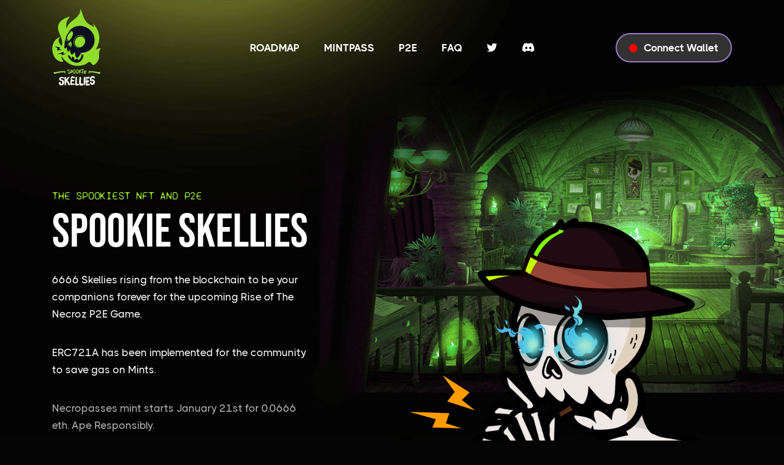

--- FILE ---
content_type: text/html; charset=utf-8
request_url: https://spookieskellies.com/
body_size: 7972
content:
<!DOCTYPE html>
<html lang="en">

<head>
  <meta charset="utf-8">
  <meta name="viewport" content="width=device-width, initial-scale=1.0">
  <meta name="fortmatic-site-verification" content="vZ5XJ3tPFlxamQQk">
  <link rel="shortcut icon" href="img/favicon.png">
  <link rel="stylesheet" href="css/plugins.css">
  <link rel="stylesheet" href="css/theme/violet.css">
  <link rel="stylesheet" href="css/master.css">
  <link rel="preload" href="css/font/thicccboi.css" as="style" onload="this.rel='stylesheet'">
  
  
  <style type="text/css">@font-face {font-family:Bebas Neue;font-style:normal;font-weight:400;src:url(/cf-fonts/s/bebas-neue/5.0.18/latin/400/normal.woff2);unicode-range:U+0000-00FF,U+0131,U+0152-0153,U+02BB-02BC,U+02C6,U+02DA,U+02DC,U+0304,U+0308,U+0329,U+2000-206F,U+2074,U+20AC,U+2122,U+2191,U+2193,U+2212,U+2215,U+FEFF,U+FFFD;font-display:swap;}@font-face {font-family:Bebas Neue;font-style:normal;font-weight:400;src:url(/cf-fonts/s/bebas-neue/5.0.18/latin-ext/400/normal.woff2);unicode-range:U+0100-02AF,U+0304,U+0308,U+0329,U+1E00-1E9F,U+1EF2-1EFF,U+2020,U+20A0-20AB,U+20AD-20CF,U+2113,U+2C60-2C7F,U+A720-A7FF;font-display:swap;}@font-face {font-family:Syne Mono;font-style:normal;font-weight:400;src:url(/cf-fonts/s/syne-mono/5.0.11/latin/400/normal.woff2);unicode-range:U+0000-00FF,U+0131,U+0152-0153,U+02BB-02BC,U+02C6,U+02DA,U+02DC,U+0304,U+0308,U+0329,U+2000-206F,U+2074,U+20AC,U+2122,U+2191,U+2193,U+2212,U+2215,U+FEFF,U+FFFD;font-display:swap;}@font-face {font-family:Syne Mono;font-style:normal;font-weight:400;src:url(/cf-fonts/s/syne-mono/5.0.11/latin-ext/400/normal.woff2);unicode-range:U+0100-02AF,U+0304,U+0308,U+0329,U+1E00-1E9F,U+1EF2-1EFF,U+2020,U+20A0-20AB,U+20AD-20CF,U+2113,U+2C60-2C7F,U+A720-A7FF;font-display:swap;}</style>
  <script src="https://kit.fontawesome.com/c65c0b9f2c.js" crossorigin="anonymous"></script>
  <meta property="og:locale" content="en_US">
  <meta property="og:type" content="website">
  <meta property="og:title" content="Spookie Skellies - The NFT and P2E">
  <meta property="og:description" content="Spookie Skellies - The Spookiest NFT and P2E Game on ETH">
  <meta property="og:url" content="">
  <meta property="og:image" content="img/banner.png">
  <meta content="summary_large_image" name="twitter:card">

  <title>Spookie Skellies - The Spookiest NFT and P2E  </title>

  <link rel="canonical" href="https://spookieskellies.com">
</head>

<body>
  <div class="content-wrapper">
    <header class="wrapper">
      <nav class="navbar center-nav transparent navbar-expand-lg navbar-dark">
        <div class="container flex-lg-row flex-nowrap align-items-center">
          <div class="navbar-brand w-100"><a href="index.html"><img src="img/logo.svg" srcset="img/logo.svg" alt="" /></a></div>
          <div class="navbar-collapse offcanvas-nav">
            <div class="offcanvas-header d-lg-none d-xl-none">
              <a href="index.html"><img src="img/logo.svg" srcset="img/logo.svg 2x" alt="" /></a>
              <button type="button" class="btn-close btn-close-white offcanvas-close offcanvas-nav-close" aria-label="Close"></button>
            </div>
            <ul class="navbar-nav">
              <li class="nav-item "><a class="nav-link " href="#roadmap">ROADMAP</a>
               
              </li>
              <li class="nav-item "><a class="nav-link " href="#necropass">MINTPASS</a>
                
              </li>
              <li class="nav-item "><a class="nav-link " href="#game">P2E</a>
                
              </li>
              <li class="nav-item "><a class="nav-link " href="#faq">FAQ</a>
               
              </li>
              <li class="nav-item "><a class="nav-link " href="https://twitter.com/SpookieSkellies"><i class="fa fa-twitter"></i></a>
               
              </li>
              <li class="nav-item "><a class="nav-link " href="https://discord.gg/Q2PECZTnTD"><i class="fab fa-discord"></i></a>
               
              </li>
      
            </ul>
            <!-- /.navbar-nav -->
          </div>
          <!-- /.navbar-collapse -->
          <div class="navbar-other w-100 d-flex ms-auto">
            <ul class="navbar-nav flex-row align-items-center ms-auto" data-sm-skip="true">
            
              <li class="nav-item d-block d-md-block">
                <button id="connectWallet" class="btn btn-sm btn-primary rounded-pill my-5 disconnected">
                  <i class="fas fa-circle"></i><span id="connectButtonText">Connect Wallet</span>
                </button>
                <button id="disconnectWallet" class="btn btn-sm btn-primary rounded-pill my-5 connected d-none">
                  <i class="fas fa-circle"></i><span id="disconnectButtonText"></span>
                </button>
              </li>

              <li class="nav-item d-lg-none">
                <div class="navbar-hamburger"><button class="hamburger animate plain" data-toggle="offcanvas-nav"><span></span></button></div>
              </li>
            </ul>
            <!-- /.navbar-nav -->
          </div>
          <!-- /.navbar-other -->
        </div>
        <!-- /.container -->
      </nav>
      <!-- /.navbar -->
    
    </header>
    <!-- /header -->
    <section class="wrapper " id="details">
      <div class="container pt-5 pt-md-10 pb-14 pb-lg-20 text-center">
        <div class="row gx-lg-8 gx-xl-12 gy-10 align-items-center">
          <!-- /column -->
          <div class="col-md-10 offset-md-1 offset-lg-0 col-lg-5 text-center text-lg-start order-2 order-md-1 order-sm-2 mt-md-n15">
            <h2 class="fs-18">THE SPOOKIEST NFT AND P2E</h2>
            <h1 class="display-1 mb-5 mx-md-n5 mx-lg-0 logo-intro">SPOOKIE SKELLIES</h1>
            <p class="text-white fs-md mb-7">6666 Skellies rising from the blockchain to be your companions forever for the upcoming Rise of The Necroz P2E Game.</p>
            <p class="text-white fs-md mb-7">ERC721A has been implemented for the community to save gas on Mints.</p>
            <p  class="text-white-50 fs-md mb-7">Necropasses mint starts January 21st for 0.0666 eth. Ape Responsibly.</p>
            <div class="progress-list my-8">
              <div id="skelliesProgressBar"></div>
              <p id="skelliesCurrentSupply" class="mt-3"></p>
            </div>
            <div>
              <div class="row">
                <div class="col-md-12 mx-auto">
                  <div class="newsletter-wrapper">
                    <div id="mc_embed_signup2">
                      <!--<form action="#" method="post" id="mc-embedded-subscribe-form2" name="mc-embedded-subscribe-form"
                        class="validate" target="_blank" novalidate>-->
                        <div id="mc_embed_signup_scroll2">
                          <div class="mc-field-group input-group form-label-group">
                            <input type="number" value="1" name="skelliesAmount" class="required form-control"
                              placeholder="skellies Amount" id="skelliesAmount">
                            <label for="mce-EMAIL2">How many skellies?</label>
                            <button id="raiseSkelly" class="btn btn-primary">Raise</button>
                          </div>
                          
                          <div id="mce-responses2" class="clear mt-5">
                            <div class="response d-none" id="txStatusSkellyWAIT"><i class="fas fa-circle-notch fa-spin"></i><span id="txStatusSkellyTextWAIT"></span></div>
                            <div class="response d-none" id="txStatusSkellyOK"><i class="fas fa-check"></i><span id="txStatusSkellyTextOK"></span></div>
                            <div class="response d-none" id="txStatusSkellyERR"><i class="fas fa-times"></i><span id="txStatusSkellyTextERR"></span></div>
                          </div>
                         

                        </div>
                      <!--</form>-->
                    </div>

                    <!--End mc_embed_signup-->
                  </div>
                </div>
                
              </div>
              <!-- /column -->
            </div>
          </div>
          <div class="col-lg-7 col-10 offset-1 offset-lg-0 order-1 order-md-2 order-sm-1 mt-md-20">
            <figure><img class="" src="img/skellies/skellies-top.png" srcset="img/skellies/skellies-top.png 2x" alt="" /></figure>
          </div>
          
          <!-- /column -->
        </div>
        <!-- /.row -->
      </div>
      <!-- /.container -->
    </section>
    <!-- /section -->
    <section class="wrapper bg-roadmap" id="roadmap">
      <div class="container pt-0 pb-mg-20 pb-5 mt-md-n20">
        <div class="row text-center">
          <div class="col-md-10 offset-md-1 col-lg-8 offset-lg-2">
            <img src="img/skellies/roadmap.svg" class="roadmap-icon">
            <h3 class="display-4 px-xl-10 mb-n3">ROADMAP</h3>
            <h2 class="fs-16 mb-3">Spookie Catacomb RoadMap</h2>
            <p class="mb-5 text-white-50">This is the dynamic roadmap for Spookie Skellies to open the catacombs portal and reach the surface. Future implementations and post mint activities beyond development or Rise of the Necroz are in progress.</p>
          </div>
          <!-- /column -->
        </div>
        <!-- /.row -->
        <div class="row">
          <div class="col-md-8 mx-auto">
            <div class="row align-items-center">
              <div class="col-md-6"><img src="img/skellies/step1.png" class="w-100 mb-3" alt="" /></div>
              <div class="col-md-6 align-items-center">
                <h2 class="fs-16 mb-3">The Portal Opens</h2>
                <h4 class="">JANUARY 21st</h4>
                <p class="mb-2 text-white">The catacombs portal to the ethereum blockchain has been finally identified and the Necromancer pass is finally available to Mint. By owning one you'll be able to freely mint a Spookie Skelly.</p>
              </div>
            </div>
          </div>
        </div>
        <div class="row">
          <div class="col-md-8 mx-auto">
            <div class="row align-items-center">
              <div class="col-md-6 order-md-1"><img src="img/skellies/step2.png" class="w-100 mb-3" alt="" /></div>
              <div class="col-md-6 oders-md-2 align-items-center">
                <h2 class="fs-16 mb-3">Rise of The Skellies</h2>
                <h4 class="">666th Necropass Mint</h4>
                <p class="mb-2 text-white">The energy gathered with the Necromancer Passes is now sufficient to keep the portal open. Public Rise & Mint of the Spookie Skellies Army can finally begin.</p>
              </div>
            </div>
          </div>
        </div>
        <div class="row">
          <div class="col-md-8 mx-auto">
            <div class="row align-items-center">
              <div class="col-md-6"><img src="img/skellies/step3.png" class="w-100 mb-3" alt="" /></div>
              <div class="col-md-6 align-items-center">
                <h2 class="fs-16 mb-3">Road to Domination</h2>
                <h4 class="">50% Skellies Risen</h4>
                <p class="mb-2 text-white">As the Army of Skellis is growing in numbers we need to celebrate and dress accordingly. Merchandise for Spookie Skellies brand is going to be released and Prize of different kind (Rare Skellies & USDC) are gonna be airdropped to Random Holders. </p>
              </div>
            </div>
          </div>
        </div>
        <div class="row">
          <div class="col-md-8 mx-auto">
            <div class="row align-items-center">
              <div class="col-md-6 order-md-1"><img src="img/skellies/step4.png" class="w-100 mb-3" alt="" /></div>
              <div class="col-md-6 oders-md-2 align-items-center">
                <h2 class="fs-16 mb-3">Rise of The Necroz</h2>
                <h4 class="">100% Skellies Risen</h4>
                <p class="mb-2 text-white">The Army of the Dead has finally reached this plane with all its strength. More Airdrop to celebrate this incredible accomplishment. But that's just the beginning of the End: Rise of the Necroz development starts and the release of the $CALCIUM Token is planned</p>
              </div>
            </div>
          </div>
        </div>

        
      </div>
      <!-- /.container -->
    </section>
    <!-- /section -->
    <section class="wrapper bg-game pb-5 pb-md-0 " id="game">
      <div class="container pt-20  pb-15 pb-mb-0  ">
        <div class="row text-center">
          <div class="col-md-10 offset-md-1 col-lg-8 offset-lg-2 pt-md-25 pt-5">
            
            <img src="img/rise-logo.png" id="necroz" class="w-100">
          
            <p class="mb-5 text-white">Rise of the Necroz is the upcoming P2E Game we are gonna develop based on the Spookie Skellies World & Lore when we reach the 100% milestone. Its mechanics are quite simple and you can collect and level up your Skellies to different gens with the $CALCIUM token (release TBD) while fighting other skellies on the blockchain.</p>

            
          </div>
          
          <!-- /column -->
        </div>
        <!-- /.row -->
        <div class="container-fluid px-md-6">
        
          <div class="light-gallery-wrapper carousel owl-carousel blog grid-view mb-17 mb-md-19" data-margin="30" data-nav="false" data-dots="true" data-autoplay="true" data-autoplay-timeout="5000" data-responsive='{"0":{"items": "1"}, "768":{"items": "2"}, "1500":{"items": "3"}}'>
            <div class="item">
              <figure class="rounded"><a href="img/screens/01.png" class="lightbox"><img src="img/screens/01.png" alt="" /></a></figure>
            </div>
            <!-- /.item -->
            <div class="item">
              <figure class="rounded"><a href="img/screens/02.png" class="lightbox"><img src="img/screens/02.png" alt="" /></a></figure>
            </div>
            <!-- /.item -->
            <div class="item">
              <figure class="rounded"><a href="img/screens/03.png" class="lightbox"><img src="img/screens/03.png" alt="" /></a></figure>
            </div>
            <!-- /.item -->
         
          </div>
          <!-- /.owl-carousel -->
        </div>
        <div class="row text-center">
          <div class="col-md-4">
            <img src="img/icons/clash.png" class="w-100 my-3" alt="" />
            <h4>CLASH OF SKELLIES</h4>
            <p class="text-white-50">In a true P2E fashion, you will be able to randomly fight other players on the blockchain who own a Spookie Skelly, combat system, ranking and gen level up system will be revealed as a Mint Out surprise.</p>
          </div>
          <div class="col-md-4">
            <img src="img/icons/stake.png" class="w-100 my-3" alt="" />
            <h4>STAKE YOUR BONES</h4>
            <p class="text-white-50">While fighitng is nice, you know what is also nice? Staking. All of us degenerates know about it, but with Rise of the Necroz, you will have the possibility to stake your Skellies and earn $CALCIUM at different rates based on gen level and time multiplyers.</p>
          </div>
          <div class="col-md-4">
            <img src="img/icons/spookieverse.png" class="w-100 my-3" alt="" />
            <h4>INTO THE SPOOKIEVERSE</h4>
            <p class="text-white-50">We plan on expanding the combat system with other collections and factions (Gnarly Ghouls anyone?). This is going to make fights more interesting and variegated where you can choose the appropriate follower to rise to the top of the Necrolords Ranks.</p>
          </div>
        </div>
        <div class="row mt-10">

        </div>
        <img src="img/skellies/merchandise2.png" class="w-100 mb-n22">
      </div>
      <!-- /.container -->
      
    </section>


    <section class="wrapper" id="necropass">
      <div class="container pt-0  pb-15 pb-mb-0 pt-20 ">
        <div class="row">
          <div class="col-md-10 offset-md-1 offset-lg-0 col-lg-5 text-lg-start order-2 order-md-1 order-sm-2 pt-0 pt-md-15">
            <h2>The Catalyst you need.</h2>
            <h1 class="display-1 mb-5 mx-md-n5 mx-lg-0 logo-intro">NECROPASS</h1>
            <p class="text-white-">Legends say that the most powerful Necromancers draw their dark magic from ancient artifacts crafted bounding their souls with the ethereum plane. </p>

              <p class="text-white-50">Necropasses are the best Catalysts to channel your power and summon your army of Spookie Skellies. Only 666 are in existence and for merely 0.0666Eth one of them could be yours. </p>
              
              <p class="text-white-50">Unsleash your inner magic with the Necropass and gain access to:</p>
            <ul class="text-white fs-lg mb-7">
              <li>1 Whitelist spot with 3 Mints (1 is free)</li>
              <li>1 future collections Free Airdrop</li>
              <li>$CALCIUM Token Airdrop for Rise of The Necroz </li> 
              <li>Exclusive Merchandise</li>
              <li>Early Access + Og Title for Rise of The Necroz</li>
              <li>Future implementations TBD</li>
            </ul>
            
            <button id="becomeNecro" class="btn btn-primary rounded-pill mt-5 position-relative" style="z-index: 12;">Mint Your Necromancer Pass</button>
            <div id="mce-responses2" class="clear over mt-5">
              <div class="response d-none" id="txStatusNecroWAIT"><i class="fas fa-circle-notch fa-spin"></i><span id="txStatusNecroTextWAIT"></span></div>
              <div class="response d-none" id="txStatusNecroOK"><i class="fas fa-check"></i><span id="txStatusNecroTextOK"></span></div>
              <div class="response d-none" id="txStatusNecroERR"><i class="fas fa-times"></i><span id="txStatusNecroTextERR"></span></div>
            </div>
          </div>
          <div class="col-lg-7 col-12 offset-lg-0 order-1 order-md-2 order-sm-1">
            <video width="800" height="800" playsinline autoplay muted loop >
              <source src="video/necropass.mp4" type="video/mp4" />
              Your browser does not support the video tag.
            </video>
          </div>
        </div>
        <!-- /.row -->
        
      </div>
      <!-- /.container -->
    </section>
    <section class="wrapperwrapper-border" id="skelliesvisuals">
      <div class="container py-14 py-md-16">
        
        <div class="carousel owl-carousel grid-view" data-margin="30" data-dots="true" data-autoplay="false" data-autoplay-timeout="5000" data-responsive='{"0":{"items": "1"}, "768":{"items": "2"}, "992":{"items": "2"}, "1200":{"items": "3"}}'>
          <div class="item">
            <figure class="rounded mb-6"><img src="img/skellies/mints/01.png" alt="" /></figure>
          </div>
          <!-- /.item -->
          <div class="item">
            <figure class="rounded mb-6"><img src="img/skellies/mints/02.png" alt="" /></figure>
          </div>
          <!-- /.item -->

          <div class="item">
            <figure class="rounded mb-6"><img src="img/skellies/mints/02a.png" alt="" /></figure>
          </div>
          <!-- /.item -->

          <div class="item">
            <figure class="rounded mb-6"><img src="img/skellies/mints/03.png" alt="" /></figure>
          </div>
          <!-- /.item -->
          
          <div class="item">
            <figure class="rounded mb-6"><img src="img/skellies/mints/04.png" alt="" /></figure>
          </div>
          <!-- /.item -->
          
          <div class="item">
            <figure class="rounded mb-6"><img src="img/skellies/mints/05.png" alt="" /></figure>
          </div>
          <!-- /.item -->
          <div class="item">
            <figure class="rounded mb-6"><img src="img/skellies/mints/06.png" alt="" /></figure>
          </div>
          <!-- /.item -->
          <div class="item">
            <figure class="rounded mb-6"><img src="img/skellies/mints/07.png" alt="" /></figure>
          </div>
          <!-- /.item -->


        <!-- /.owl-carousel -->
      </div>
      <!-- /.container -->
    </section>
    <!-- /section -->
    <!-- /section -->
    <section class="wrapper team bg-roadmap" id="team">
      <div class="container pt-14 pt-md-16 pb-md-0">
        <div class="position-relative mt-lg-3 mt-xl-5">
          <div class="row text-center">
            <div class="col-lg-6 mx-auto">
              <h2 class="fs-16 text-uppercase text-muted mb-3">Think Unique and be innovative.</h2>
              <h3 class="display-4 mb-10">Our Team</h3>
            </div>
            <!-- /column -->
          </div>
          <!-- /.row -->
          <div class="position-relative">
            
            <div class="row grid-view gy-6 gy-xl-0">
              <div class="col-md-6 col-xl-4 text-center">
                <div class="">
                  <div class="card-body">
                    <img class=" mb-4" src="img/skellies/01.svg" srcset="img/skellies/01.svg 2x" alt="" />
                    <h4 class="mb-1 mt-n10">Maerlin</h4>
                    <div class="meta mb-2">Tech Develompent</div>
                    <p>Table Top Game & MTG Enthusiast, System Master, dev extraordinare he's taking care of the dark magic behind the skellies rising. </p>
                    
                    <!-- /.social -->
                  </div>
                  <!--/.card-body -->
                </div>
                <!-- /.card -->
              </div>
              <!--/column -->
              <div class="col-md-6 col-xl-4 text-center">
                <div class="">
                  <div class="card-body">
                    <img class=" mb-4" src="img/skellies/02.svg" srcset="img/skellies/02.svg 2x" alt="" />
                    <h4 class="mb-1 mt-n10">ONIP4T</h4>
                    <div class="meta mb-2">Design & Art</div>
                    <p>Skeleton Master. More than 18 years experience as a UI/UX designer and creative director. Crypto Degenerate in the making. </p>
                    <!-- /.social -->
                  </div>
                  <!--/.card-body -->
                </div>
                <!-- /.card -->
              </div>
              <!--/column -->
              <div class="col-md-6 col-xl-4 text-center">
                <div class="">
                  <div class="card-body ">
                    <img class=" mb-4" src="img/skellies/03.svg" srcset="img/skellies/03.svg 2x" alt="" />
                    <h4 class="mb-1 mt-n10">MONGER</h4>
                    <div class="meta mb-2">Community & Marketing</div>
                    <p>Customer support professional with 5 years of marketing experience, Skellies trafficker aficionado.</p>
                    
                    <!-- /.social -->
                  </div>
                  <!--/.card-body -->
                </div>
                <!-- /.card -->
              </div>
              <!--/column -->
              <!--/column -->
            </div>
            <!--/.row -->
          </div>
          <!-- /.position-relative -->
        </div>
        <!-- /div -->
      </div>
      <!-- /.container -->
    </section>
    <!-- /section -->
    



    <section class="wrapper wrapper-border" id="faq">
      <div class="container py-14 py-md-16">
        <h3 class="display-4 mb-10 text-center">FAQ</h3>
        <p class="lead text-center mb-10 px-md-16 px-lg-0">Don't be spooked, we have all the answers.</p>
        <div class="row">
          <div class="col-lg-6 mb-0">
            <div id="accordion-1" class="accordion-wrapper">
              <div class="card">
                <div class="card-header" id="accordion-heading-1-1">
                  <button class="collapsed" data-bs-toggle="collapse" data-bs-target="#accordion-collapse-1-1" aria-expanded="false" aria-controls="accordion-collapse-1-1">What are the Spookie Skellies?</button>
                </div>
                <!-- /.card-header -->
                <div id="accordion-collapse-1-1" class="collapse" aria-labelledby="accordion-heading-1-1" data-bs-target="#accordion-1">
                  <div class="card-body">
                    <p>The  Spookie Skellies are a collection of 6666 unique Skellies NFTs who hang out in Spookie Catacombs on the ETH blockchain. Ownership includes creative & commercial rights of your Skellie.</p>
                  </div>
                  <!-- /.card-body -->
                </div>
                <!-- /.collapse -->
              </div>
              <!-- /.card -->
              <div class="card">
                <div class="card-header" id="accordion-heading-1-2">
                  <button class="collapsed" data-bs-toggle="collapse" data-bs-target="#accordion-collapse-1-2" aria-expanded="false" aria-controls="accordion-collapse-1-2">When the Spookie Skellies escape the catacombs?</button>
                </div>
                <!-- /.card-header -->
                <div id="accordion-collapse-1-2" class="collapse" aria-labelledby="accordion-heading-1-2" data-bs-target="#accordion-1">
                  <div class="card-body">
                    <p>The Spookie Skellies are going to escape soon. Launch is expected for Halloween. Stay tuned on Twitter and Discord for more updates!</p>
                  </div>
                  <!-- /.card-body -->
                </div>
                <!-- /.collapse -->
              </div>
              <!-- /.card -->
              <div class="card">
                <div class="card-header" id="accordion-heading-1-3">
                  <button class="collapsed" data-bs-toggle="collapse" data-bs-target="#accordion-collapse-1-3" aria-expanded="false" aria-controls="accordion-collapse-1-3">How much does a Spookie Skellies cost?</button>
                </div>
                <!-- /.card-header -->
                <div id="accordion-collapse-1-3" class="collapse" aria-labelledby="accordion-heading-1-3" data-bs-target="#accordion-1">
                  <div class="card-body">
                    <p>0.0666 ETH + gas</p>
                  </div>
                  <!-- /.card-body -->
                </div>
                <!-- /.collapse -->
              </div>
              <!-- /.card -->
              <div class="card">
                <div class="card-header" id="accordion-heading-1-4">
                  <button class="collapsed" data-bs-toggle="collapse" data-bs-target="#accordion-collapse-1-4" aria-expanded="false" aria-controls="accordion-collapse-1-4">How can I get a Spookie Skelly?</button>
                </div>
                <!-- /.card-header -->
                <div id="accordion-collapse-1-4" class="collapse" aria-labelledby="accordion-heading-1-4" data-bs-target="#accordion-1">
                  <div class="card-body">
                    <p>The Spookie Skellies will be available for purchase on our website through an initial sale. At the time of purchase, a randomly selected Spookie Skelly will be minted on the blockchain and delivered to your wallet.</p>
                  </div>
                  <!-- /.card-body -->
                </div>
                <!-- /.collapse -->
              </div>
              <!-- /.card -->
            </div>
            <!-- /.accordion-wrapper -->
          </div>
          <!--/column -->
          <div class="col-lg-6">
            <div id="accordion-2" class="accordion-wrapper">
              <div class="card">
                <div class="card-header" id="accordion-heading-2-1">
                  <button class="collapsed" data-bs-toggle="collapse" data-bs-target="#accordion-collapse-2-1" aria-expanded="false" aria-controls="accordion-collapse-2-1">How are the Spookie Skellies created?</button>
                </div>
                <!-- /.card-header -->
                <div id="accordion-collapse-2-1" class="collapse" aria-labelledby="accordion-heading-2-1" data-bs-target="#accordion-2">
                  <div class="card-body">
                    <p>Each Skelly is randomly generated by combining properties with varying rarities (Skull Design, Backgrounds, Eyes, Arms, Face Paints, Hats, Accessories, & many other rare unique additions). A rarity chart is gonna be released after mint.</p>
                  </div>
                  <!-- /.card-body -->
                </div>
                <!-- /.collapse -->
              </div>
              <!-- /.card -->
              <div class="card">
                <div class="card-header" id="accordion-heading-2-2">
                  <button class="collapsed" data-bs-toggle="collapse" data-bs-target="#accordion-collapse-2-2" aria-expanded="false" aria-controls="accordion-collapse-2-2">How will the Spookie Skellies escape?</button>
                </div>
                <!-- /.card-header -->
                <div id="accordion-collapse-2-2" class="collapse" aria-labelledby="accordion-heading-2-2" data-bs-target="#accordion-2">
                  <div class="card-body">
                    <p>In order to escape the curse chaining them to the Spookie Catacombs and reach the surface the skellies will need to open a portal. The more Spookie Skellies are summoned from the great beyond the more power they will be able to channel in the portal creation. </p>
                  </div>
                  <!-- /.card-body -->
                </div>
                <!-- /.collapse -->
              </div>
              <!-- /.card -->
              <div class="card">
                <div class="card-header" id="accordion-heading-2-3">
                  <button class="collapsed" data-bs-toggle="collapse" data-bs-target="#accordion-collapse-2-3" aria-expanded="false" aria-controls="accordion-collapse-2-3">What is in store for The Spookie Skellies?</button>
                </div>
                <!-- /.card-header -->
                <div id="accordion-collapse-2-3" class="collapse" aria-labelledby="accordion-heading-2-3" data-bs-target="#accordion-2">
                  <div class="card-body">
                    <p>If the Spookie Skellies are a hit, Ideas for a limited edition custom merch (hoodies, coffee mugs, hats, coins etc) will be looked at. We would love to design personalized merch with your own Spookie Skelly!</p>
                  </div>
                  <!-- /.card-body -->
                </div>
                <!-- /.collapse -->
              </div>
              <!-- /.card -->
              <div class="card">
                <div class="card-header" id="accordion-heading-2-4">
                  <button class="collapsed" data-bs-toggle="collapse" data-bs-target="#accordion-collapse-2-4" aria-expanded="false" aria-controls="accordion-collapse-2-4">What is Rise of the Necroz?</button>
                </div>
                <!-- /.card-header -->
                <div id="accordion-collapse-2-4" class="collapse" aria-labelledby="accordion-heading-2-4" data-bs-target="#accordion-2">
                  <div class="card-body">
                    <p>Rise of the Necroz is the upcoming P2E Game we are gonna develop in partnership with a team of table top games experts, based on the Spookie Skellies World & Lore when we reach the 100% milestone. Teasers and preview for the game are gonna be shared as soon as the Mint process is completed. We are clearly evaluating introducing play-to-earn mechanics in true blockchain fashion.</p>
                  </div>
                  <!-- /.card-body -->
                </div>
                <!-- /.collapse -->
              </div>
              <!-- /.card -->
            </div>
            <!-- /.accordion-wrapper -->
          </div>
          <!--/column -->
        </div>
        <!--/.row -->
      </div>
      <!-- /.container -->
    </section>
  </div>
  <!-- /.content-wrapper -->
  <footer class="text-inverse">
    <div class="container pt-15 pt-md-17 pb-13 pb-md-15">
      <div class="d-lg-flex flex-row align-items-lg-center">
        <h5 class="display-4 mb-6 mb-lg-0 pe-lg-20 pe-xl-22 pe-xxl-25 text-white">Rise your Spookie Skellies! Join our Necrommunity and become the overlord.</h5>
        <a href="#" class="btn btn-primary rounded-pill mb-0 text-nowrap">Mint yours now</a>
      </div>
      <!--/div -->
      <hr class="mt-11 mb-12" />
      <div class="row gy-6 gy-lg-0 ">
        <div class="col-md-4 col-lg-3">
          <div class="widget">
            <img class="mb-4" src="img/logo-light.png" srcset="img/logo-light@2x.png 2x" alt="" />
            <p class="mb-4">© 2022 Spookie Skellies. <br class="d-none d-lg-block" />All rights reserved.</p>
            <nav class="nav social social-white">
              <a href="https://discord.gg/Q2PECZTnTD"><i class="fab fa-discord"></i></a>
              <a href="https://twitter.com/SpookieSkellies"><i class="fab fa-twitter"></i></a>
            </nav>
            <!-- /.social -->
          </div>
          <!-- /.widget -->
        </div>
        <!-- /column -->
       
        <!-- /column -->
        <div class="col-md-4 col-lg-3">
          <div class="widget">
            <h4 class="widget-title text-white mb-3">Learn More</h4>
            <ul class="list-unstyled mb-0">
              <li><a href="disclaimer.html">Disclaimer</a></li>
              <li><a href="#details">Wenmint</a></li>
              <li><a href="#team">Team</a></li>
              <li><a href="#necropass">Necropass</a></li>
              <li><a href="#faq">FAQ</a></li>
              <li><a href="https://discord.gg/Q2PECZTnTD">Discord</a></li>
            </ul>
          </div>
          <!-- /.widget -->
        </div>
        <!-- /column -->
        <div class="col-md-12 col-lg-6">
          <div class="widget">
            <h4 class="widget-title text-white mb-3">Join the Community</h4>
            <p class="mb-5">Wanna Join the community of Necromancers and be part of the spookiest drop on ETH?</p>
            <div class="newsletter-wrapper">
              <a href="https://discord.gg/Q2PECZTnTD" class="btn btn-primary rounded-pill mb-0 text-nowrap">Join Discord</a>
            </div>
            <!-- /.newsletter-wrapper -->
          </div>
          <!-- /.widget -->
        </div>
        <!-- /column -->
      </div>
      <!--/.row -->
    </div>
    <!-- /.container -->
  </footer>
  <div class="progress-wrap">
    <svg class="progress-circle svg-content" width="100%" height="100%" viewBox="-1 -1 102 102">
      <path d="M50,1 a49,49 0 0,1 0,98 a49,49 0 0,1 0,-98" />
    </svg>
  </div>
  <script src="https://cdn.jsdelivr.net/npm/bootstrap@5.0.2/dist/js/bootstrap.bundle.min.js" integrity="sha384-MrcW6ZMFYlzcLA8Nl+NtUVF0sA7MsXsP1UyJoMp4YLEuNSfAP+JcXn/tWtIaxVXM" crossorigin="anonymous"></script>
  <script src="https://cdnjs.cloudflare.com/ajax/libs/jquery/3.6.0/jquery.min.js" integrity="sha512-894YE6QWD5I59HgZOGReFYm4dnWc1Qt5NtvYSaNcOP+u1T9qYdvdihz0PPSiiqn/+/3e7Jo4EaG7TubfWGUrMQ==" crossorigin="anonymous"></script>

  <script src="js/plugins.js"></script>
  <script src="js/theme.js"></script>

  <script type="text/javascript" src="https://unpkg.com/web3/dist/web3.min.js"></script>
  <script type="text/javascript" src="https://unpkg.com/web3modal/dist/index.js"></script>
  <script type="text/javascript" src="https://unpkg.com/evm-chains/dist/umd/index.min.js"></script>
  <script type="text/javascript" src="https://unpkg.com/@walletconnect/web3-provider/dist/umd/index.min.js"></script>

  <script src="js/ssstrp.js"></script>
  <script src="js/ssa.js"></script>
  <script src="js/sna.js"></script>
  <script src="js/spprt_mdl.js"></script>
  <script src="js/ssstrphlpr.js"></script>

  <script>
    var lastScrollTop = 0;
    $(window).scroll(function(event){
      var st = $(this).scrollTop();
      if (st > lastScrollTop){
          // downscroll code
          $('nav.navbar').addClass('stickytop');
          jQuery('body').css("paddingTop", "150px");
      } else {
          // upscroll code
          $('nav.navbar').removeClass('stickytop');
          jQuery('body').css("paddingTop", "0px");
      }
      lastScrollTop = st;
    });

  </script>
<script defer src="https://static.cloudflareinsights.com/beacon.min.js/vcd15cbe7772f49c399c6a5babf22c1241717689176015" integrity="sha512-ZpsOmlRQV6y907TI0dKBHq9Md29nnaEIPlkf84rnaERnq6zvWvPUqr2ft8M1aS28oN72PdrCzSjY4U6VaAw1EQ==" data-cf-beacon='{"version":"2024.11.0","token":"eab33a0469db46cfbfebffc970991557","r":1,"server_timing":{"name":{"cfCacheStatus":true,"cfEdge":true,"cfExtPri":true,"cfL4":true,"cfOrigin":true,"cfSpeedBrain":true},"location_startswith":null}}' crossorigin="anonymous"></script>
</body>
</html>

--- FILE ---
content_type: text/css; charset=utf-8
request_url: https://spookieskellies.com/css/font/thicccboi.css
body_size: 250
content:
@font-face{font-family:THICCCBOI;src:url(../../fonts/thicccboi/THICCCBOI-Regular.woff2) format('woff2'),url(../../fonts/thicccboi/THICCCBOI-Regular.woff) format('woff');font-weight:400;font-style:normal;font-display:block}@font-face{font-family:THICCCBOI;src:url(../../fonts/thicccboi/THICCCBOI-Medium.woff2) format('woff2'),url(../../fonts/thicccboi/THICCCBOI-Medium.woff) format('woff');font-weight:500;font-style:normal;font-display:block}@font-face{font-family:THICCCBOI;src:url(../../fonts/thicccboi/THICCCBOI-Bold.woff2) format('woff2'),url(../../fonts/thicccboi/THICCCBOI-Bold.woff) format('woff');font-weight:700;font-style:normal;font-display:block}*{word-spacing:normal!important}body{font-family:THICCCBOI,sans-serif;font-size:.85rem}.btn,.dropdown-item,.nav-link{letter-spacing:normal}.btn,.lg-sub-html p,.nav-link,.navbar .btn-sm{font-size:.85rem}.dropdown-menu{font-size:.8rem}.share-dropdown .dropdown-menu .dropdown-item{font-size:.75rem}.btn-group-sm>.btn,.btn-sm{font-size:.75rem}.accordion-wrapper .card-header button,.nav-tabs .nav-link{font-size:.9rem}.accordion-wrapper .card-header button:before{margin-top:.5rem}.filter,.filter ul li a,.meta,.post-category{font-size:.7rem}.post-meta{font-size:.75rem}.post-header .post-meta{font-size:.8rem}blockquote{font-size:.9rem}.blockquote-footer{font-size:.65rem}.blockquote-details p{font-size:.85rem}.icon-list.bullet-bg i{top:.25rem}.fs-lg{font-size:1.05rem}.h3,h3{font-size:1.15rem}.h4,h4{font-size:1rem}.h5,h5{font-size:.95rem}.h6,h6{font-size:.9rem}.lead{font-size:.95rem;line-height:1.6}.lead.fs-lg{font-size:1.1rem;line-height:1.55}.display-1{font-size:calc(1.375rem + 1.5vw)}@media (min-width:1200px){.display-1{font-size:2.5rem}}.display-2{font-size:calc(1.355rem + 1.26vw)}@media (min-width:1200px){.display-2{font-size:2.3rem}}.display-3{font-size:calc(1.335rem + 1.02vw)}@media (min-width:1200px){.display-3{font-size:2.1rem}}.display-4{font-size:calc(1.315rem + .78vw)}@media (min-width:1200px){.display-4{font-size:1.9rem}}.display-5{font-size:calc(1.295rem + .54vw)}@media (min-width:1200px){.display-5{font-size:1.7rem}}.display-6{font-size:calc(1.275rem + .3vw)}@media (min-width:1200px){.display-6{font-size:1.5rem}}.display-1{line-height:1.15}.display-2,.display-3{line-height:1.2}.display-4,.display-5{line-height:1.25}.display-6{line-height:1.3}.counter-wrapper .counter{font-size:2.05rem}.counter-wrapper .counter.counter-lg{font-size:2.25rem}
/*# sourceMappingURL=thicccboi.css.map */


--- FILE ---
content_type: text/css; charset=utf-8
request_url: https://spookieskellies.com/css/master.css
body_size: 651
content:
body { background: url(../img/bgs/bg-top.png) top center no-repeat#040404!important; background-size: 150%!important; overflow-x: hidden!important;}
.bg-roadmap {background: url(../img/bgs/bg-skulls.png) top center no-repeat#040404!important; background-size: 100%!important;}
.bg-game  {background: url(../img/bgs/bg-game.png) top center no-repeat#040404!important; background-size: 100%!important;}
nav.navbar {height: 150px!important;}
.navbar .navbar-brand {padding: 0!important;}
.navbar-brand img {width: 80px!important; padding: 1em 0;}
 
.navbar.stickytop {position:fixed; top:0}

.over {z-index: 250; position: relative;}
.response {color: #fff;}

.fa-spin, .fa-check {color: #90DD2C; margin-right: 5px;}
.fa-times {margin-right: 5px; color: rgb(197, 95, 0);}

video {mix-blend-mode: lighten; width: 100%; height: 100%;}

.offcanvas-header img {width: 50%!important;}

.card {background: none!important;}
.accordion-wrapper .card-header button.collapsed {color: #fff; font-size: 1rem; font-weight: normal;}

.w-illu {width: 150px!important;}
.roadmap-icon {width: 100px; margin: 0 auto;}

.form-control {    border: 1px solid rgb(255 255 255);}
.team img {width: 80%!important;}

#necropass { background: url(../img/bgs/bg-waves.png) top left#040404!important;}
#skelliesvisuals {background: rgb(0,0,0); background: linear-gradient(0deg, rgba(0,0,0,0) 0%, rgba(0,0,0,1) 15%, rgba(0,0,0,1) 50%, rgba(0,0,0,1) 85%, rgba(0,0,0,0) 100%); margin:-10rem 0 -10rem 0; padding: 5rem 0; position: relative; z-index: 10;}
#faq {background: rgb(100,102,36);
    background: linear-gradient(0deg, rgba(100,102,36,0.14049369747899154) 0%, rgba(0,0,0,1) 100%);}


.accordion-wrapper .card {border: 1px solid rgba(255, 255, 255, 0.2)!important;}
.accordion-wrapper p {color: #fff!important;}

#WEB3_CONNECT_MODAL_ID {z-index: 1200;}

/**/
section h1, section h3, section h4 {color: #fff!important; font-family: 'Bebas Neue', sans-serif; font-weight: normal!important;}
h2  {font-family: 'Syne Mono', monospace; font-weight: normal; color: #90DD2C;}
.logo-intro {font-size: 6vw!important; line-height: 1em!important;}
section h3 {font-size: 6vw!important;}
section h4 {font-size: 2rem!important;}

.text-left {text-align: left!important;}
.text-white-50 {color: rgba(255, 255, 255, .7)!important;}

.navbar.stickytop {background:linear-gradient(180deg, rgba(0,0,0,1) 0%, rgba(0,0,0,0) 100%);}
button.hamburger span, button.hamburger:after, button.hamburger:before {background: #fff;}
.banner--stick.transparent.navbar-dark .nav-link, .banner--stick:not(.navbar-dark).navbar-dark .nav-link {color: #fff;}

/* buttons */
.disconnected { background: rgba(50, 50, 50, 1);}
    .disconnected i {color: red; font-size: .8em; margin-right: 0.5rem;}
.connected {background: rgba(50, 50, 50, 1);}
    .connected i {color:greenyellow; font-size: .8em; margin-right: 0.5rem;}

@media (min-width: 516px) {
   
    .logo-intro img {width: 100%;}
    body, .bg-forest {background-size: 100%!important;}
     
}

@media (max-width: 991.98px) {
    video {width: 100%; }
    body {background-size: 250%!important; background-position: top right;}
    .navbar-brand img {width: 60px!important;}
    h1.logo-intro, section h3 {font-size: 5em!important; line-height: 1em;}
    .offcanvas-nav {background: rgba(0, 0, 0, 0.7)!important;   backdrop-filter: blur(20px);}
    .bg-roadmap {}
}

--- FILE ---
content_type: image/svg+xml
request_url: https://spookieskellies.com/img/skellies/02.svg
body_size: 390606
content:
<?xml version="1.0" encoding="UTF-8" standalone="no"?><!DOCTYPE svg PUBLIC "-//W3C//DTD SVG 1.1//EN" "http://www.w3.org/Graphics/SVG/1.1/DTD/svg11.dtd"><svg width="100%" height="100%" viewBox="0 0 1696 2538" version="1.1" xmlns="http://www.w3.org/2000/svg" xmlns:xlink="http://www.w3.org/1999/xlink" xml:space="preserve" xmlns:serif="http://www.serif.com/" style="fill-rule:evenodd;clip-rule:evenodd;stroke-miterlimit:1;"><g><g><path d="M1206.87,1705.65l-31.35,24.803c-0,-0 115.953,214.319 252.858,140.868c46.338,-24.861 42.573,-99.137 -0.76,-127.905l-29.087,-3.044c0,-0 44.368,86.97 -11.42,96.921c-0,-0 -80.251,-13.375 -180.241,-131.643Z" style="fill:#efe8e4;"/><clipPath id="_clip1"><path d="M1206.87,1705.65l-31.35,24.803c-0,-0 115.953,214.319 252.858,140.868c46.338,-24.861 42.573,-99.137 -0.76,-127.905l-29.087,-3.044c0,-0 44.368,86.97 -11.42,96.921c-0,-0 -80.251,-13.375 -180.241,-131.643Z"/></clipPath><g clip-path="url(#_clip1)"><path d="M1089.68,1913.33c-0,-0 278.151,-359.275 328.764,-502.576c14.267,-40.392 -160.012,24.787 -160.012,24.787l-184.21,447.076l15.458,30.713Z" style="fill-opacity:0.1;"/></g><path d="M1227.13,1688.52c-9.245,-10.936 -25.499,-12.564 -36.73,-3.679l-31.35,24.803c-10.109,7.997 -13.009,22.102 -6.876,33.439c0,0 44.892,82.651 112.427,131.837c49.911,36.351 111.206,54.722 176.318,19.788c32.25,-17.302 48.019,-51.287 47.231,-86.465c-0.754,-33.691 -16.976,-67.758 -45.859,-86.933c-3.568,-2.369 -7.657,-3.839 -11.916,-4.285l-29.087,-3.043c-9.677,-1.013 -19.132,3.351 -24.639,11.372c-5.507,8.022 -6.183,18.413 -1.762,27.081c0,-0 9.289,18.151 12.728,37.349c0.83,4.633 1.34,9.333 0.999,13.745c-0.185,2.395 -0.861,4.661 -2.666,6.134c-18.573,-5.589 -81.906,-30.173 -158.818,-121.143Zm-20.265,17.133l-31.35,24.803c-0,-0 115.953,214.319 252.858,140.868c46.338,-24.861 42.573,-99.137 -0.76,-127.905l-29.087,-3.044c0,-0 44.368,86.97 -11.42,96.921c-0,-0 -80.251,-13.375 -180.241,-131.643Z"/><path d="M1133.55,1698.99c0,0 -124.222,382.318 -54.663,514.123l105.299,-0c0,-0 -175.053,24.332 13.753,-564.247c-0,-0 -44.153,45.137 -64.389,50.124Z" style="fill:#efe8e4;"/><clipPath id="_clip2"><path d="M1133.55,1698.99c0,0 -124.222,382.318 -54.663,514.123l105.299,-0c0,-0 -175.053,24.332 13.753,-564.247c-0,-0 -44.153,45.137 -64.389,50.124Z"/></clipPath><g clip-path="url(#_clip2)"><path d="M893.539,1911.35c0,-0 332.908,144.583 445.47,135.513c31.728,-2.556 -70.171,-165.754 -70.171,-165.754l-359.991,-0.803l-15.308,31.044Z" style="fill-opacity:0.1;"/><path d="M896.373,2099.27c-0,-0 334.98,5.131 434.464,-50.943c28.042,-15.806 -102.768,-136.017 -102.768,-136.017l-325.254,149.6l-6.442,37.36Z" style="fill-opacity:0.1;"/></g><path d="M1176.62,2239.65l-97.73,-0c-9.842,-0 -18.876,-5.447 -23.47,-14.151c-22.676,-42.97 -27.748,-110.284 -21.85,-183.688c12.884,-160.378 74.744,-351.021 74.744,-351.021c2.836,-8.727 9.979,-15.37 18.889,-17.566c5.545,-1.367 13.08,-8.086 20.883,-14.514c16.001,-13.182 30.885,-28.401 30.885,-28.401c8.605,-8.797 22.129,-10.524 32.669,-4.172c10.54,6.352 15.33,19.117 11.571,30.834c-91.52,285.303 -97.068,421.71 -77.521,487.139c10.446,34.963 31.483,41.555 35.284,42.465l3.215,0c13.946,0 25.512,10.794 26.474,24.706c0.963,13.913 -9.007,26.196 -22.82,28.116c-0,0 -4.284,0.773 -11.223,0.253Zm1.559,-26.537c-29.12,-2.4 -147.557,-42.648 19.763,-564.247c-0,-0 -44.153,45.137 -64.389,50.124c0,0 -124.222,382.318 -54.663,514.123l99.289,-0c3.743,0.315 6.01,-0 6.01,-0l-6.01,-0Z"/><path d="M1161.59,1649.49l18.793,20.586c-0,0 -94.989,168.159 -181.365,104.739c-29.235,-21.465 -29.78,-89.494 3.99,-108.933l20.656,-0.692c0,-0 -34.334,55.191 3.334,65.857c-0,0 15.964,18.867 77.709,-29.645c15.798,-12.412 34.592,-29.235 56.883,-51.912Z" style="fill:#efe8e4;"/><path d="M1039.72,1707.76c-1.101,-0.6 -2.252,-1.126 -3.45,-1.572c0.479,-3.063 1.454,-8.589 2.595,-11.665c3.181,-8.581 7.325,-15.317 7.325,-15.317c5.175,-8.318 5.346,-18.81 0.445,-27.293c-4.9,-8.482 -14.076,-13.575 -23.866,-13.247l-20.657,0.692c-4.343,0.146 -8.584,1.355 -12.351,3.523c-24.275,13.975 -38.295,44.387 -38.914,76.19c-0.608,31.21 11.834,61.991 32.458,77.134c45.298,33.259 92.63,20.676 132.848,-9.681c50.006,-37.743 87.328,-103.397 87.328,-103.397c5.643,-9.988 4.228,-22.471 -3.506,-30.943l-18.793,-20.587c-4.913,-5.382 -11.823,-8.506 -19.109,-8.641c-7.286,-0.134 -14.307,2.733 -19.415,7.93c-21.308,21.678 -39.252,37.783 -54.353,49.647c-23.993,18.851 -43.63,25.702 -48.585,27.227Zm121.863,-58.271l18.793,20.586c-0,0 -94.989,168.159 -181.365,104.739c-29.235,-21.465 -29.78,-89.494 3.99,-108.933l20.656,-0.692c0,-0 -34.334,55.191 3.334,65.857c-0,0 15.964,18.867 77.709,-29.645c15.798,-12.412 34.592,-29.235 56.883,-51.912Zm-115.192,63.45l0.531,0.587c0,-0 -0.178,-0.227 -0.531,-0.587l-0.06,-0.066l-0.567,-0.579l0.627,0.645Z"/><path d="M1155.16,1596.73l-27.881,30.212c0,0 201.292,204.049 334.228,108.082c44.993,-32.482 16.864,-108.566 -41.898,-131.863l-34.224,1.146c-0,0 78.614,83.198 18.034,101.689c-0,-0 -96.025,-1.973 -248.259,-109.266Z" style="fill:#efe8e4;"/><clipPath id="_clip3"><path d="M1155.16,1596.73l-27.881,30.212c0,0 201.292,204.049 334.228,108.082c44.993,-32.482 16.864,-108.566 -41.898,-131.863l-34.224,1.146c-0,0 78.614,83.198 18.034,101.689c-0,-0 -96.025,-1.973 -248.259,-109.266Z"/></clipPath><g clip-path="url(#_clip3)"><path d="M1053.44,1924.17c-0,0 283.836,-355.095 327.552,-503.467c12.322,-41.822 -181.798,8.772 -181.798,8.772l-166.687,459.958l20.933,34.737Z" style="fill-opacity:0.1;"/></g><path d="M1399.71,1678.85l-0.42,0.221c-20.187,-2.195 -104.358,-16.293 -228.842,-104.028c-10.882,-7.67 -25.762,-6.09 -34.791,3.694l-27.88,30.212c-9.612,10.415 -9.343,26.545 0.61,36.634c0,0 76.238,77.166 167.38,117.159c66.457,29.16 140.125,37.945 201.273,-6.198c26.431,-19.081 36.338,-48.14 32.399,-78.652c-5.101,-39.504 -35.358,-81.678 -80.049,-99.396c-3.391,-1.345 -7.023,-1.976 -10.669,-1.854l-34.225,1.147c-10.43,0.349 -19.686,6.779 -23.655,16.43c-3.969,9.652 -1.912,20.733 5.255,28.318c0,0 11.024,11.702 20.872,26.765c5.099,7.8 10.091,16.522 12.167,24.872c0.339,1.365 0.513,3.556 0.575,4.676Zm-244.55,-82.116l-27.881,30.212c0,0 201.292,204.049 334.228,108.082c44.993,-32.482 16.864,-108.566 -41.898,-131.863l-34.224,1.146c-0,0 78.614,83.198 18.034,101.689c-0,-0 -96.025,-1.973 -248.259,-109.266Z"/><path d="M1242.85,1576.27l-12.672,39.923c0,-0 183.128,53.489 230.052,-26.819c34.93,-59.78 -125.262,-152.522 -187.472,-147.89l-49.083,46.239c-0,-0 179.747,43.67 184.188,83.019c-0,0 15.312,36.437 -165.013,5.528Z" style="fill:#efe8e4;"/><clipPath id="_clip4"><path d="M1242.85,1576.27l-12.672,39.923c0,-0 183.128,53.489 230.052,-26.819c34.93,-59.78 -125.262,-152.522 -187.472,-147.89l-49.083,46.239c-0,-0 179.747,43.67 184.188,83.019c-0,0 15.312,36.437 -165.013,5.528Z"/></clipPath><g clip-path="url(#_clip4)"><path d="M1100.65,1976.77c0,-0 283.836,-355.095 327.552,-503.467c12.322,-41.822 -181.798,8.771 -181.798,8.771l-166.686,459.958l20.932,34.738Z" style="fill-opacity:0.1;"/></g><path d="M1359.89,1562.16c-23.411,0.27 -58.876,-2.847 -112.563,-12.049c-13.059,-2.238 -25.769,5.499 -29.777,18.128l-12.672,39.922c-2.161,6.81 -1.485,14.204 1.875,20.509c3.36,6.306 9.121,10.99 15.979,12.993c-0,-0 70.157,20.432 137.062,18.366c51.61,-1.593 100.233,-17.718 123.343,-57.27c15.684,-26.842 9.293,-58.968 -15.746,-89.424c-25.748,-31.317 -72.012,-61.835 -115.461,-80.156c-30.974,-13.061 -60.671,-19.687 -81.148,-18.162c-6.069,0.452 -11.797,2.975 -16.226,7.148l-49.084,46.239c-7.085,6.674 -9.948,16.692 -7.458,26.103c2.489,9.41 9.931,16.702 19.39,19c-0,0 84.811,20.482 137.141,45.83c1.756,0.851 3.553,1.805 5.345,2.823Zm-117.046,14.107l-12.672,39.923c0,-0 183.128,53.489 230.052,-26.819c34.93,-59.78 -125.262,-152.522 -187.472,-147.89l-49.083,46.239c-0,-0 179.747,43.67 184.188,83.019c-0,0 15.312,36.437 -165.013,5.528Z"/><path d="M1139.28,1612.49l4.791,26.183c-0,-0 -111.387,84.147 -142.975,-9.577c-10.691,-31.722 13.528,-74.262 39.446,-75.358l20.757,18.798c-0,0 -36.607,16.78 -17.62,43.157c-0,-0 19.916,30.007 95.601,-3.203Z" style="fill:#efe8e4;"/><path d="M1067.89,1600.16l4.465,-3.496c8.11,-3.717 13.809,-11.261 15.169,-20.078c1.36,-8.817 -1.801,-17.727 -8.413,-23.716l-20.757,-18.798c-5.167,-4.679 -11.969,-7.138 -18.934,-6.843c-17.452,0.737 -35.38,11.112 -48.338,28.545c-16.395,22.055 -24.244,54.778 -15.136,81.802c8.865,26.303 22.955,42.071 38.632,51.348c23.028,13.627 51.1,13.261 77.314,5.576c36.332,-10.651 68.173,-34.649 68.173,-34.649c8.002,-6.045 11.913,-16.085 10.108,-25.95l-4.79,-26.183c-1.461,-7.981 -6.492,-14.856 -13.658,-18.662c-7.166,-3.805 -15.679,-4.123 -23.11,-0.863c-24.679,10.829 -41.921,14.094 -53.923,13.296c-2.548,-0.169 -4.93,-0.735 -6.802,-1.329Zm71.388,12.334l4.791,26.183c-0,-0 -111.387,84.147 -142.975,-9.577c-10.691,-31.722 13.528,-74.262 39.446,-75.358l20.757,18.798c-0,0 -36.607,16.78 -17.62,43.157c-0,-0 19.916,30.007 95.601,-3.203Z"/><path d="M1094.59,1513.56c0,0 -15.15,35.083 33.929,51.052c-0,0 4.415,37.689 -12.383,40.209c-16.799,2.52 -118.547,-50.827 -56.692,-116.83c-0,-0 25.923,16.745 35.146,25.569Z" style="fill:#efe8e4;"/><path d="M1119.3,1523.22c3.923,-10.004 1.415,-21.397 -6.362,-28.837c-10.289,-9.844 -39.092,-28.685 -39.092,-28.685c-10.777,-6.962 -24.99,-5.217 -33.763,4.144c-21.069,22.483 -27.656,44.408 -26.852,63.973c1.163,28.338 19.316,53.469 41.511,70.864c15.601,12.226 32.703,20.528 44.356,24.088c9.056,2.766 16.451,2.975 20.977,2.296c14.68,-2.202 25.433,-11.839 31.005,-26.751c6.287,-16.824 3.799,-42.79 3.799,-42.79c-1.206,-10.292 -8.292,-18.941 -18.146,-22.147c-9.037,-2.941 -14.554,-6.011 -16.971,-10.192c-1.512,-2.617 -0.461,-5.963 -0.461,-5.963l-0.001,0Zm-24.707,-9.662c0,0 -15.15,35.083 33.929,51.052c-0,0 4.415,37.689 -12.383,40.209c-16.799,2.52 -118.547,-50.827 -56.692,-116.83c-0,-0 25.923,16.745 35.146,25.569Z"/><path d="M1101.87,1254.76l58.179,119.492c0,0 -361.214,51.36 -277.891,318.685c0,0 34.988,52.242 45.344,14.945c10.356,-37.297 -45.847,-227.655 130.23,-232.279c176.078,-4.625 -9.703,192.187 85.9,290.915c-0,-0 17.664,157.78 45.446,-67.399c27.781,-225.178 147.177,-333.657 300.357,-234.309c0,-0 104.619,-30.4 -25.35,-65.406c-116.683,-31.428 -149.989,-12.136 -181.466,-29.258c0,0 -29.224,3.188 -53.995,-74.978c-24.772,-78.167 -54.366,-106.481 -54.366,-106.481c-0,0 14.763,18.499 -72.388,66.073Z" style="fill:#efe8e4;"/><clipPath id="_clip5"><path d="M1101.87,1254.76l58.179,119.492c0,0 -361.214,51.36 -277.891,318.685c0,0 34.988,52.242 45.344,14.945c10.356,-37.297 -45.847,-227.655 130.23,-232.279c176.078,-4.625 -9.703,192.187 85.9,290.915c-0,-0 17.664,157.78 45.446,-67.399c27.781,-225.178 147.177,-333.657 300.357,-234.309c0,-0 104.619,-30.4 -25.35,-65.406c-116.683,-31.428 -149.989,-12.136 -181.466,-29.258c0,0 -29.224,3.188 -53.995,-74.978c-24.772,-78.167 -54.366,-106.481 -54.366,-106.481c-0,0 14.763,18.499 -72.388,66.073Z"/></clipPath><g clip-path="url(#_clip5)"><path d="M824.043,1203.48c-0,-0 420.836,171.907 575.514,171.907c43.6,-0 -59.794,-171.907 -59.794,-171.907l-488.315,-29.897l-27.405,29.897Z" style="fill-opacity:0.1;"/></g><path d="M1176.77,1191.39c2.475,-14.922 7.226,-29.884 16.059,-21.644l-0.228,-0.235l0.661,0.645c4.865,4.82 35.433,37.398 60.657,116.994c7.415,23.397 14.996,38.41 22.109,47.861c3.298,4.382 7.599,7.744 8.914,8.717c3.612,0.299 7.139,1.356 10.356,3.105c9.224,5.018 18.825,4.876 32.302,5.442c28.754,1.208 70.428,1.853 143.385,21.504c36.956,9.954 57.502,20.537 67.996,29.44c15.275,12.959 17.92,26.393 16.501,37.649c-1.407,11.163 -8.404,22.397 -19.916,31.012c-15.126,11.319 -38.728,18.412 -38.728,18.412c-7.403,2.152 -15.377,0.977 -21.845,-3.218c-51.935,-33.684 -98.981,-41.08 -138.615,-23.337c-63.984,28.644 -105.759,115.383 -120.965,238.631c-8.256,66.917 -16.137,101.881 -22.534,117.665c-7.389,18.235 -18.104,23.755 -24.448,25.585c-11.934,3.442 -26.692,0.589 -36.52,-16.771c-6.333,-11.187 -11.115,-36.833 -13.311,-50.461c-24.506,-29.014 -31.872,-63.923 -30.482,-100.63c1.276,-33.696 10.222,-68.94 16.742,-100.778c3.321,-16.213 6.023,-31.372 5.814,-44.627c-0.125,-7.922 -0.843,-14.999 -5.377,-20.082c-7.819,-8.765 -22.745,-10.772 -46.87,-10.139c-34.129,0.896 -57.773,9.466 -73.627,23.861c-24.131,21.907 -29.735,55.45 -31.187,86.584c-1.347,28.884 1.429,56.422 1.789,75.348c0.22,11.556 -0.601,20.825 -2.332,27.058c-4.494,16.187 -12.765,24.142 -20.27,28.333c-7.58,4.234 -15.833,5.487 -24.5,3.88c-8.049,-1.493 -17.115,-6.192 -25.247,-13.177c-12.316,-10.579 -22.946,-26.313 -22.946,-26.313c-1.42,-2.121 -2.527,-4.435 -3.286,-6.871c-46.571,-149.414 30.435,-238.745 119.737,-290.452c52.466,-30.378 109.186,-47.105 144.585,-55.413l-43.135,-88.592c-6.206,-12.746 -1.298,-28.118 11.145,-34.91c23.939,-13.068 39.553,-23.627 49.58,-32.164c6.095,-5.189 10.638,-11.249 10.638,-11.249c0,0 0.05,9.75 0.73,11.428c1.961,4.832 4.734,8.191 7.709,10.524c-1.223,-1.457 -1.9,-2.143 -1.9,-2.143l8.69,3.487c-9.803,10.378 -28.325,24.628 -62.732,43.41l58.179,119.492c0,0 -361.214,51.36 -277.891,318.685c0,0 34.988,52.242 45.344,14.945c10.356,-37.297 -45.847,-227.655 130.23,-232.279c176.078,-4.625 -9.703,192.187 85.9,290.915c-0,-0 17.664,157.78 45.446,-67.399c27.781,-225.178 147.177,-333.657 300.357,-234.309c0,-0 104.619,-30.4 -25.35,-65.406c-116.683,-31.428 -149.989,-12.136 -181.466,-29.258c0,0 -29.224,3.188 -53.995,-74.978c-20.452,-64.535 -44.191,-95.088 -51.852,-103.777Z"/><path d="M1113.78,1326.13l164.219,-70.753l14.97,44.221l-165.822,49.488l-13.367,-22.956Z" style="fill:#efe8e4;"/><path d="M1103.31,1301.82c-6.956,2.997 -12.295,8.831 -14.665,16.024c-2.371,7.193 -1.546,15.058 2.265,21.603l13.367,22.955c6.15,10.561 18.731,15.539 30.442,12.044l165.822,-49.487c6.887,-2.055 12.641,-6.823 15.942,-13.207c3.301,-6.384 3.864,-13.836 1.559,-20.643l-14.97,-44.221c-2.37,-6.999 -7.557,-12.689 -14.307,-15.693c-6.751,-3.005 -14.45,-3.051 -21.236,-0.127l-164.219,70.752Zm10.473,24.308l164.219,-70.753l14.97,44.221l-165.822,49.488l-13.367,-22.956Z"/><path d="M998.911,2124.87l134.332,-28.139l8.999,45.821l-133.101,6.907l-10.23,-24.589Z" style="fill:#efe8e4;"/><path d="M993.47,2098.89c-7.737,1.621 -14.349,6.607 -18.035,13.601c-3.686,6.994 -4.062,15.267 -1.026,22.566c0,-0 10.23,24.589 10.23,24.589c4.31,10.361 14.671,16.891 25.877,16.309l133.101,-6.907c7.684,-0.399 14.816,-4.112 19.548,-10.178c4.733,-6.067 6.6,-13.888 5.117,-21.438l-8.999,-45.821c-1.367,-6.963 -5.466,-13.089 -11.382,-17.008c-5.915,-3.92 -13.154,-5.307 -20.099,-3.852c0,-0 -134.332,28.139 -134.332,28.139Zm5.441,25.974l134.332,-28.139l8.999,45.821l-133.101,6.907l-10.23,-24.589Z"/><path d="M1024.41,1989.37l136.656,19.643l-5.965,46.038l-128.756,-39.126l-1.935,-26.555Z" style="fill:#efe8e4;"/><path d="M1028.18,1963.11c-7.953,-1.143 -15.995,1.379 -21.872,6.857c-5.877,5.479 -8.955,13.325 -8.371,21.339l1.934,26.555c0.798,10.946 8.251,20.272 18.752,23.463l128.757,39.126c7.468,2.269 15.557,1.136 22.113,-3.099c6.557,-4.235 10.917,-11.142 11.92,-18.882l5.965,-46.038c1.864,-14.392 -8.178,-27.613 -22.542,-29.678l-136.656,-19.643Zm-3.776,26.268l136.656,19.643l-5.965,46.038l-128.756,-39.126l-1.935,-26.555Z"/><g><path d="M652.694,789.315c34.692,-122.905 159.117,-212.636 302.53,-208.857c164.804,4.342 292.674,130.536 285.37,281.63c-4.318,89.327 -54.921,167.486 -129.635,215.569c-0.306,2.85 -1.824,6.823 -6.668,11.325c-9.7,9.016 3.965,137.019 -31.844,138.548c-35.808,1.529 -98.758,-85.74 -98.758,-85.74c-0,0 1.429,52.578 -19.757,80.145c-21.185,27.566 -98.888,-69.363 -98.888,-69.363l0.048,0.109c0.982,2.237 16.464,38.417 0.377,59.551c-16.606,21.815 -82.214,-65.215 -82.214,-65.215c-0,0 4.187,36.58 -11.581,47.909c-15.768,11.329 -36.312,-29.175 -36.312,-29.175c-0,0 -131.455,-212.486 -72.668,-376.436l0,0Z" style="fill:#efe8e4;"/><clipPath id="_clip6"><path d="M652.694,789.315c34.692,-122.905 159.117,-212.636 302.53,-208.857c164.804,4.342 292.674,130.536 285.37,281.63c-4.318,89.327 -54.921,167.486 -129.635,215.569c-0.306,2.85 -1.824,6.823 -6.668,11.325c-9.7,9.016 3.965,137.019 -31.844,138.548c-35.808,1.529 -98.758,-85.74 -98.758,-85.74c-0,0 1.429,52.578 -19.757,80.145c-21.185,27.566 -98.888,-69.363 -98.888,-69.363l0.048,0.109c0.982,2.237 16.464,38.417 0.377,59.551c-16.606,21.815 -82.214,-65.215 -82.214,-65.215c-0,0 4.187,36.58 -11.581,47.909c-15.768,11.329 -36.312,-29.175 -36.312,-29.175c-0,0 -131.455,-212.486 -72.668,-376.436l0,0Z"/></clipPath><g clip-path="url(#_clip6)"><path d="M969.495,504.37c0,-0 370.963,156.417 108.261,569.692l103.887,96.722l97.244,-152.784l26.056,-275.462l30.302,-105.247l-365.75,-132.921Z" style="fill:#996300;fill-opacity:0.17;"/></g><path d="M627.44,781.137c-25,70.432 -18.242,149.093 -0.244,218.198c25.891,99.413 74.356,178.365 75.574,180.34c3.42,6.004 15.683,26.432 28.878,35.678c15.037,10.537 31.013,11.54 45.51,1.125c4.199,-3.017 7.859,-6.828 10.929,-11.239c2.761,2.873 5.569,5.695 8.384,8.399c11.605,11.144 23.624,20.193 33.4,24.486c20.11,8.832 36.153,4.055 46.714,-9.818c2.023,-2.659 3.775,-5.456 5.273,-8.36c9.058,8.348 18.44,16.06 27.188,21.592c27.631,17.474 52.32,14.275 65.928,-3.433c7.339,-9.549 12.544,-21.543 16.237,-33.811c8.622,9.182 17.983,18.317 27.332,25.948c19.209,15.68 39.398,24.469 55.036,23.801c20.285,-0.866 38.389,-18.143 45.572,-49.481c6.987,-30.484 8.651,-89.133 8.941,-102.275c2.071,-2.551 3.675,-5.041 4.927,-7.424c77.664,-53.063 129.496,-136.641 134.081,-231.494c7.995,-165.378 -130.792,-304.687 -311.177,-309.439c-155.744,-4.104 -290.355,93.91 -328.483,227.207Zm232.734,377.617l-0.314,1.02l-0.992,3.499c3.808,12.838 7.648,34.446 -3.399,48.959c-16.606,21.815 -82.214,-65.215 -82.214,-65.215c-0,0 4.187,36.58 -11.581,47.909c-15.768,11.329 -36.312,-29.175 -36.312,-29.175c-0,0 -131.455,-212.486 -72.668,-376.436l0,0c34.692,-122.905 159.117,-212.636 302.53,-208.857c164.804,4.342 292.674,130.536 285.37,281.63c-4.318,89.327 -54.921,167.486 -129.635,215.569c-0.306,2.85 -1.824,6.823 -6.668,11.325c-9.7,9.016 3.965,137.019 -31.844,138.548c-35.808,1.529 -98.758,-85.74 -98.758,-85.74c-0,0 1.429,52.578 -19.757,80.145c-17.893,23.282 -76.103,-42.244 -93.758,-63.181Zm-215.339,-344.092l0.135,0.038l-0.658,-0.217l0.523,0.179Zm-1.492,-0.512l0.158,0.055l-0.653,-0.258l0.495,0.203Zm-1.457,-0.598l0.18,0.074l-0.644,-0.298l0.464,0.224Zm-1.417,-0.683l0.199,0.096l-0.631,-0.337l0.432,0.241Zm-1.375,-0.767l0.217,0.121l-0.615,-0.374l0.398,0.253Zm-1.328,-0.846l0.233,0.148l-0.598,-0.413l0.365,0.265Zm-1.277,-0.926l0.246,0.179l-0.579,-0.451l0.333,0.272Zm-1.223,-1.003l0.257,0.212l-0.377,-0.331l-0.016,-0.006l0.136,0.125Zm-0.136,-0.125l0.016,0.006l-0.18,-0.158l0.164,0.152Zm-1.029,-0.952l0.266,0.246l-0.534,-0.525l0.268,0.279Zm-1.103,-1.15l0.271,0.283l-0.507,-0.561l0.236,0.278Zm-1.038,-1.222l0.272,0.32l-0.476,-0.592l0.204,0.272Zm-0.968,-1.29l0.265,0.354l-0.435,-0.612l0.17,0.258Zm-0.888,-1.347l0.255,0.387l-0.392,-0.626l0.137,0.239Zm-0.799,-1.388l0.245,0.426l-0.355,-0.647l0.11,0.221Zm-0.711,-1.427l0.233,0.467l-0.318,-0.667l0.085,0.2Zm-0.621,-1.46l0.216,0.506l-0.279,-0.684l0.063,0.178Zm-0.531,-1.49l0.194,0.543l-0.238,-0.696l0.044,0.153Zm-0.44,-1.515l0.167,0.574l-0.196,-0.701l0.029,0.127Zm-0.349,-1.535l0.136,0.596l-0.152,-0.697l0.016,0.101Zm-0.257,-1.553l0.101,0.606l-0.109,-0.679l0.008,0.073Zm-0.165,-1.565l0.063,0.592l-0.065,-0.638l0.002,0.046Zm-0.071,-1.573l0.023,0.505l-0.023,-0.525l-0,0.02Zm0.022,-1.578l-0.001,0.015l0.038,-0.528l-0.037,0.513Zm0.115,-1.577l-0.003,0.042l0.091,-0.694l-0.088,0.652Zm0.211,-1.573l-0.009,0.069l0.14,-0.739l-0.131,0.67Zm0.306,-1.564l-0.018,0.094l0.187,-0.745l-0.169,0.651Zm0.402,-1.551l-0.016,0.061l0.04,-0.134l-0.024,0.073Z"/><path d="M944.838,793.491c61.626,1.624 108.91,59.806 105.524,129.846c-3.385,70.039 -56.167,125.585 -117.793,123.961c-61.626,-1.624 -108.909,-59.805 -105.524,-129.845c3.386,-70.04 56.167,-125.586 117.793,-123.962Z" style="fill:#efe8e4;"/><path d="M945.226,778.772c-69.034,-1.819 -129.095,59.51 -132.888,137.97c-3.811,78.835 50.479,143.448 119.844,145.275c69.034,1.819 129.095,-59.51 132.888,-137.97c3.811,-78.835 -50.479,-143.448 -119.844,-145.275l0,-0Zm-0.388,14.719c61.626,1.624 108.91,59.806 105.524,129.846c-3.385,70.039 -56.167,125.585 -117.793,123.961c-61.626,-1.624 -108.909,-59.805 -105.524,-129.845c3.386,-70.04 56.167,-125.586 117.793,-123.962Z"/><path d="M703.547,820.514c24.461,-1.514 49.825,41.106 49.511,95.327c-0.53,91.571 -14.668,99.297 -39.129,100.81c-24.461,1.514 -46.646,-41.201 -49.511,-95.327c-2.865,-54.125 14.669,-99.297 39.129,-100.81Z" style="fill:#2a2d06;"/><path d="M819.865,849.499l0.049,-0.108c0.153,-0.347 0.23,-0.7 0.351,-1.06c1.22,-3.625 2.558,-6.976 4.137,-10.496l0,-0.001c21.437,-29.886 53.521,-49.144 88.067,-54.785c33.702,-5.504 69.745,1.944 100.544,25.093c31.157,23.463 46.84,57.616 49.312,93.307c2.467,35.607 -8.238,72.706 -29.485,102.061c-21.347,29.36 -48.335,49.036 -77.725,55.405c-29.083,6.302 -60.551,-0.391 -91.231,-23.765c-29.874,-22.755 -49.465,-56.248 -56.819,-91.316c-6.134,-29.245 -3.718,-59.565 8.362,-85.688c0.152,-0.329 0.309,-0.655 0.471,-0.98c1.176,-2.63 2.313,-5.306 3.967,-7.667Zm-3.968,7.668l0.001,-0.001c1.222,-2.594 2.543,-5.15 3.963,-7.658l0.004,-0.009l0.006,-0.008c1.987,-3.51 4.163,-6.918 6.534,-10.218c41.591,-57.89 123.885,-75.073 185.049,-29.059c61.165,46.014 61.218,134.142 19.626,192.032c-41.591,57.889 -105.408,78.089 -166.572,32.075c-55.177,-41.509 -75.658,-119.745 -48.611,-177.154Z"/><path d="M690.81,818.65c29.668,-1.836 56.346,45.647 59.539,105.968c3.193,60.322 -18.301,110.785 -47.969,112.621c-29.668,1.835 -56.347,-45.648 -59.539,-105.969c-3.193,-60.322 18.301,-110.785 47.969,-112.62Z" style="fill:#efe8e4;"/><path d="M689.901,803.953c-16.117,0.997 -31.247,11.486 -42.376,30.247c-13.441,22.658 -21.483,58.272 -19.388,97.848c2.097,39.621 13.875,74.051 29.637,94.927c13.105,17.357 29.313,25.962 45.515,24.96c16.117,-0.997 31.246,-11.486 42.376,-30.247c13.441,-22.658 21.483,-58.271 19.388,-97.848c-2.097,-39.621 -13.875,-74.051 -29.637,-94.927c-13.105,-17.357 -29.313,-25.962 -45.515,-24.96Zm0.909,14.697c29.668,-1.836 56.346,45.647 59.539,105.968c3.193,60.322 -18.301,110.785 -47.969,112.621c-29.668,1.835 -56.347,-45.648 -59.539,-105.969c-3.193,-60.322 18.301,-110.785 47.969,-112.62Z"/><path d="M703.547,820.514c24.461,-1.514 49.825,41.106 49.511,95.327c-0.53,91.571 -14.668,99.297 -39.129,100.81c-24.461,1.514 -46.646,-41.201 -49.511,-95.327c-2.865,-54.125 14.669,-99.297 39.129,-100.81Z"/><path d="M956.427,794.4c55.926,1.474 98.831,54.401 95.751,118.119c-3.08,63.718 -50.986,114.253 -106.913,112.779c-55.926,-1.473 -98.831,-54.401 -95.751,-118.119c3.081,-63.718 50.986,-114.252 106.913,-112.779Z"/><use xlink:href="#_Image7" x="525.676" y="651.284" width="661.899px" height="533.14px" transform="matrix(0.999847,0,-6.40942e-33,0.998389,0,1.81899e-12)"/><path d="M997.614,1345.07c-1.242,-3.061 -2.069,-16.537 -4.215,-17.073c-2.288,-0.572 -6.357,15.835 -9.281,14.223c-13.912,-7.671 -58.423,-17.206 -75.576,-51.959c-4.024,-8.153 1.851,-11.312 6.117,-10.167c17.094,4.591 64.255,1.693 96.448,37.714c-0,-0 -25.832,-54.277 -2.046,-60.35c20.51,-5.236 57.626,27.741 70.023,40.928l4.516,3.781c-0.037,-14.059 1.933,-51.619 28.206,-55.122c18.253,-2.433 30.029,9.964 32.782,13.229l2.039,-1.187c32.21,-50.277 1.169,-120.002 1.169,-120.002c0,-0 -7.684,-25.842 6.161,-31.619c13.845,-5.776 27.084,0.993 41.086,39.884c14.002,38.891 31.885,154.929 -91.994,191.862c-0,0 -55.887,13.043 -105.2,6.44l-0.235,-0.582Z" style="fill:#efe8e4;"/><clipPath id="_clip8"><path d="M997.614,1345.07c-1.242,-3.061 -2.069,-16.537 -4.215,-17.073c-2.288,-0.572 -6.357,15.835 -9.281,14.223c-13.912,-7.671 -58.423,-17.206 -75.576,-51.959c-4.024,-8.153 1.851,-11.312 6.117,-10.167c17.094,4.591 64.255,1.693 96.448,37.714c-0,-0 -25.832,-54.277 -2.046,-60.35c20.51,-5.236 57.626,27.741 70.023,40.928l4.516,3.781c-0.037,-14.059 1.933,-51.619 28.206,-55.122c18.253,-2.433 30.029,9.964 32.782,13.229l2.039,-1.187c32.21,-50.277 1.169,-120.002 1.169,-120.002c0,-0 -7.684,-25.842 6.161,-31.619c13.845,-5.776 27.084,0.993 41.086,39.884c14.002,38.891 31.885,154.929 -91.994,191.862c-0,0 -55.887,13.043 -105.2,6.44l-0.235,-0.582Z"/></clipPath><g clip-path="url(#_clip8)"><path d="M823.65,867.39c-0,0 402.589,-1.383 322.752,481.768l133.472,48.302l29.63,-178.665l-83.921,-263.658l-13.343,-108.706l-388.59,20.959Z" style="fill:#996300;fill-opacity:0.17;"/></g><path d="M1133.04,1222.55c-7.213,-2.102 -15.5,-3.047 -24.738,-1.815c-20.247,2.699 -33.668,15.036 -41.681,31.635l-0.027,0.057c-7.939,-5.831 -16.392,-11.213 -24.491,-14.989c-14.468,-6.744 -28.513,-8.53 -39.604,-5.698c-16.662,4.254 -26.422,15.807 -29.201,32.34c-3.304,-1.034 -6.586,-1.927 -9.822,-2.712c-17.681,-4.286 -33.512,-4.648 -41.931,-6.909c-14.193,-3.812 -30.892,2.655 -37.727,16.859c-3.373,7.011 -5.679,17.29 0.931,30.682c11.263,22.821 30.99,37.916 50.704,48.011c14.705,7.53 29.04,11.684 35.855,15.442c4.769,2.63 9.638,3.708 14.591,3.412c3.387,1.671 7.153,2.624 11.076,2.712l0.877,0.607c-1.178,-0 -2.354,-0.079 -3.522,-0.235c53.787,7.202 114.753,-6.9 114.753,-6.9c0.521,-0.122 1.038,-0.259 1.551,-0.412c146.327,-43.625 125.92,-180.344 109.38,-226.282c-14.563,-40.45 -32.936,-54.219 -47.086,-57.872c-9.641,-2.49 -19.375,-1.608 -29.186,2.486c-12.339,5.148 -19.733,14.998 -22.903,27.193c-4.08,15.699 1.523,36.481 1.523,36.481c0.328,1.101 0.726,2.179 1.194,3.229c-0,-0 9.257,21.039 10.917,46.945c0.527,8.223 0.335,17.029 -1.433,25.733Zm-108.715,124.928c40.882,0.56 78.727,-8.272 78.727,-8.272c123.879,-36.933 105.996,-152.971 91.994,-191.862c-14.002,-38.891 -27.241,-45.66 -41.086,-39.884c-13.845,5.777 -6.161,31.619 -6.161,31.619c0,-0 31.041,69.725 -1.169,120.002l-2.039,1.187c-2.753,-3.265 -14.529,-15.662 -32.782,-13.229c-26.273,3.503 -28.243,41.063 -28.206,55.122l-4.516,-3.781c-12.397,-13.187 -49.513,-46.164 -70.023,-40.928c-23.786,6.073 2.046,60.35 2.046,60.35c-32.193,-36.021 -79.354,-33.123 -96.448,-37.714c-4.266,-1.145 -10.141,2.014 -6.117,10.167c17.153,34.753 61.664,44.288 75.576,51.959c2.924,1.612 6.993,-14.795 9.281,-14.223c2.146,0.536 2.973,14.012 4.215,17.073l0.235,0.582c8.64,1.157 17.481,1.711 26.186,1.828c-0.393,4.38 -1.879,8.657 -4.41,12.414c-4.788,7.109 -12.703,11.455 -21.239,11.69l-0.537,0.606c13.949,-0 25.513,-10.798 26.473,-24.706Z"/><path d="M788.822,1010.79c-0,0 -43.764,81.938 -7.854,90.619c0,0 16.227,1.426 17.962,-34.46c-0,0 20.156,41.703 39.133,35.965c18.977,-5.738 -25.661,-77.03 -49.241,-92.124Z" style="fill:#efe8e4;"/><clipPath id="_clip9"><path d="M788.822,1010.79c-0,0 -43.764,81.938 -7.854,90.619c0,0 16.227,1.426 17.962,-34.46c-0,0 20.156,41.703 39.133,35.965c18.977,-5.738 -25.661,-77.03 -49.241,-92.124Z"/></clipPath><g clip-path="url(#_clip9)"><path d="M797.242,1010.76c-0,-0 -42.336,72.455 -7.267,80.228c0,-0 7.07,3.925 10.097,-22.02c-0,-0 7.728,-3.344 9.685,-4.727c0,0 17.433,33.251 35.92,28.214c18.487,-5.036 -25.368,-68.274 -48.435,-81.695Z"/></g><path d="M794.116,1002.52l-13.957,3.644c-0,0 -22.565,42.829 -23.15,71.645c-0.341,16.797 6.052,29.376 21.652,33.147l1.448,0.238c-0,-0 7.938,1.309 16.014,-6.494c2.509,-2.424 5.271,-6.05 7.582,-11.592c3.381,4.438 7.21,8.77 11.274,12.134c8.129,6.729 17.243,9.699 25.926,7.073c5.773,-1.745 9.416,-5.708 10.916,-11.706c1.213,-4.854 0.58,-12.029 -2.268,-20.426c-8.692,-25.622 -37.726,-66.327 -55.437,-77.663Zm-5.294,8.271c-0,0 -43.764,81.938 -7.854,90.619c0,0 16.227,1.426 17.962,-34.46c-0,0 20.156,41.703 39.133,35.965c18.977,-5.738 -25.661,-77.03 -49.241,-92.124Z"/><path d="M1179.48,917.062c0,0 -0.7,5.095 -7.839,14.734c-1.009,1.362 -0.722,3.287 0.641,4.296c1.362,1.009 3.287,0.722 4.296,-0.64c8.513,-11.494 9.011,-17.744 9.011,-17.744c0.179,-1.686 -1.046,-3.199 -2.731,-3.377c-1.686,-0.179 -3.2,1.046 -3.378,2.731Z"/><path d="M1061.76,987.957c0,0 -0.699,5.095 -7.838,14.733c-1.009,1.363 -0.723,3.288 0.64,4.297c1.362,1.009 3.287,0.722 4.296,-0.64c8.514,-11.494 9.012,-17.744 9.012,-17.744c0.178,-1.686 -1.046,-3.2 -2.732,-3.378c-1.686,-0.178 -3.199,1.046 -3.378,2.732Z"/><path d="M1187.15,943.236c0,0 -1.289,5.309 -8.881,14.311c-1.093,1.296 -0.928,3.235 0.368,4.328c1.296,1.093 3.235,0.928 4.328,-0.368c8.918,-10.573 10.187,-16.958 10.187,-16.958c0.362,-1.656 -0.688,-3.295 -2.344,-3.657c-1.656,-0.362 -3.295,0.688 -3.658,2.344Z"/><path d="M1069.44,1014.13c-0,-0 -1.289,5.309 -8.882,14.31c-1.093,1.296 -0.928,3.236 0.368,4.329c1.296,1.093 3.235,0.928 4.328,-0.368c8.918,-10.573 10.187,-16.958 10.187,-16.958c0.362,-1.656 -0.688,-3.295 -2.344,-3.657c-1.656,-0.363 -3.295,0.688 -3.657,2.344Z"/><path d="M1202.2,906.03c0,0 0.367,5.451 -4.167,16.319c-0.652,1.565 0.088,3.365 1.653,4.018c1.564,0.653 3.364,-0.088 4.017,-1.652c5.325,-12.766 4.615,-19.237 4.615,-19.237c-0.152,-1.688 -1.646,-2.935 -3.335,-2.783c-1.688,0.152 -2.935,1.647 -2.783,3.335Z"/><path d="M1084.49,976.925c0,0 0.367,5.451 -4.167,16.319c-0.652,1.565 0.088,3.365 1.653,4.017c1.564,0.653 3.365,-0.087 4.017,-1.652c5.325,-12.765 4.616,-19.236 4.616,-19.236c-0.153,-1.689 -1.647,-2.936 -3.336,-2.783c-1.688,0.152 -2.935,1.647 -2.783,3.335Z"/></g><path d="M907.437,1013.96l-27.25,13.257" style="fill:none;stroke:#000;stroke-width:4.92px;"/><path d="M930.062,1015.65l-27.25,13.257" style="fill:none;stroke:#000;stroke-width:4.92px;"/><path d="M1163,1710.54c-0,-0 -1.253,-4.987 1.771,-16.595c0.427,-1.64 -0.558,-3.319 -2.198,-3.746c-1.641,-0.428 -3.32,0.557 -3.747,2.198c-3.606,13.841 -1.735,19.825 -1.735,19.825c0.465,1.631 2.165,2.578 3.796,2.113c1.63,-0.464 2.577,-2.165 2.113,-3.795Z"/><path d="M1146.11,1689.12c-0,-0 -0.787,-5.406 2.895,-16.592c0.53,-1.61 -0.347,-3.348 -1.957,-3.878c-1.61,-0.53 -3.348,0.347 -3.878,1.957c-4.325,13.139 -3.118,19.536 -3.118,19.536c0.282,1.671 1.869,2.799 3.54,2.517c1.672,-0.282 2.8,-1.868 2.518,-3.54Z"/><path d="M1146.05,1729.25c0,0 -2.375,-4.919 -2.227,-16.694c0.021,-1.695 -1.338,-3.089 -3.033,-3.11c-1.695,-0.022 -3.089,1.337 -3.11,3.032c-0.174,13.831 2.901,19.569 2.901,19.569c0.771,1.509 2.623,2.108 4.133,1.336c1.509,-0.771 2.108,-2.623 1.336,-4.133Z"/><g><path d="M869.674,1659.9c0,0 -57.707,258.018 -138.147,325.359c-4.099,3.432 -8.258,6.368 -12.471,8.75c0,0 -47.783,13.634 -31.737,33.394c14.346,17.667 61.53,104.844 103.839,12.485c5.015,-10.949 9.962,-24.42 14.778,-40.829c29.357,-100.036 104.176,-262.225 104.176,-262.225l14.643,-29.56c-0,0 36.762,-36.61 -24.905,-48.831c-2.666,-0.529 -27.273,1.951 -30.176,1.457Z" style="fill:#efe8e4;"/><path d="M871.277,1633.42c-12.856,-0.796 -24.629,7.854 -27.501,20.694c0,0 -27.588,123.573 -71.133,220.281c-17.204,38.208 -36.409,72.32 -58.15,90.521c-2.312,1.935 -4.639,3.656 -6.999,5.112c-9.368,3.531 -31.582,12.837 -41.198,24.975c-5.594,7.063 -8.518,14.933 -8.789,23.07c-0.27,8.116 1.876,17.031 9.211,26.065c6.484,7.985 19.448,28.967 35.393,43.486c16.341,14.88 35.701,23.077 55.081,19.811c18.024,-3.038 39.867,-16.703 58.092,-56.489c5.457,-11.912 10.876,-26.555 16.115,-44.408c28.167,-95.979 98.833,-249.945 102.649,-258.233c0.009,-0.02 12.934,-26.111 12.934,-26.111c2.748,-3.296 6.616,-8.494 9.637,-14.724c4.564,-9.412 6.946,-20.732 4.623,-31.939c-3.079,-14.851 -14.552,-34.853 -56.233,-43.114c-2.682,-0.531 -30.592,0.846 -33.732,1.003Zm-1.603,26.486c0,0 -57.707,258.018 -138.147,325.359c-4.099,3.432 -8.258,6.368 -12.471,8.75c0,0 -47.783,13.634 -31.737,33.394c14.346,17.667 61.53,104.844 103.839,12.485c5.015,-10.949 9.962,-24.42 14.778,-40.829c29.357,-100.036 104.176,-262.225 104.176,-262.225l14.643,-29.56c-0,0 36.762,-36.61 -24.905,-48.831c-2.666,-0.529 -27.273,1.951 -30.176,1.457Z"/><path d="M1445.72,1454.11c0,0 125.621,453.652 33.343,503.749c-0,-0 -27.113,40.562 -9.266,57.87c5.121,4.966 28.054,-40.112 42.468,-32.538c8.435,4.431 8.472,67.991 14.843,61.21c20.688,-22.017 25.749,-108.504 16.95,-185.6c-16.141,-141.419 -24.399,-383.892 -24.399,-383.892l12.844,-41.864c0,0 -21.393,-9.919 -67.092,4.538c-1.976,0.625 -17.569,15.742 -19.691,16.527Z" style="fill:#efe8e4;"/><path d="M1431.27,1431.85c-9.529,6.17 -14.272,17.975 -11.126,29.338c0,0 60.695,218.611 65.89,366.694c1.039,29.634 -0.096,56.256 -4.869,77.181c-3.136,13.752 -6.409,24.933 -14.764,29.469c-3.783,2.054 -7.01,4.997 -9.402,8.575c0,0 -17.038,26.282 -19.468,49.751c-1.668,16.108 2.524,30.991 13.79,41.917c7.889,7.651 24.782,14.581 42.027,-2.279l2.03,-2.095c0.626,5.33 1.265,10.169 2.01,13.72c1.914,9.134 5.608,15.061 8.025,17.82c6.454,7.364 14.012,9.584 21.108,9.497c6.049,-0.073 13.253,-1.766 19.926,-8.869c8.528,-9.077 16.338,-25.609 21.067,-47.891c8.484,-39.981 9.418,-101.864 2.909,-158.891c-14.772,-129.421 -22.886,-343.949 -24.087,-377.355c0,-0.006 11.537,-37.607 11.537,-37.607c3.889,-12.678 -2.177,-26.282 -14.208,-31.86c-0,0 -27.596,-15.246 -86.259,3.313c-1.677,0.53 -4.677,1.649 -8.247,4.194c-3.171,2.261 -15.716,13.437 -17.889,15.378Zm14.449,22.256c0,0 125.621,453.652 33.343,503.749c-0,-0 -27.113,40.562 -9.266,57.87c5.121,4.966 28.054,-40.112 42.468,-32.538c8.435,4.431 8.472,67.991 14.843,61.21c20.688,-22.017 25.749,-108.504 16.95,-185.6c-16.141,-141.419 -24.399,-383.892 -24.399,-383.892l12.844,-41.864c0,0 -21.393,-9.919 -67.092,4.538c-1.976,0.625 -17.569,15.742 -19.691,16.527Z"/><g opacity="0.9"><use xlink:href="#_Image10" x="0" y="817.512" width="868.413px" height="1055.59px" transform="matrix(0.999324,0,0,0.999615,0,0)"/><path d="M80.423,1528.99c-26.051,-63.053 -57.539,-188.306 -74.837,-228.99c-0.931,-2.187 1.714,-4.587 4.058,-3.379c19.22,9.889 34.375,23.978 44.762,41.295c-4.043,-94.947 2.315,-203.834 152.595,-277.532c2.224,-1.09 5.478,2.164 3.79,3.843c-47.708,47.424 -8.249,22.78 31.922,22.656c83.427,-0.257 106.183,-44.273 162.243,-92.69c2.293,-1.979 6.594,0.07 5.026,3.065c-50.316,96.195 120.146,137.656 95.879,235.501c32.56,-41.369 18.008,-76.895 -0,-127.039c-0.903,-2.517 2.381,-4.983 4.712,-2.979c32,27.504 61.832,60.44 75.171,99.261c12.102,35.21 6.306,70.039 -14.155,100.486c-36.886,54.88 -88.777,86.968 -89.585,158.433c19.394,-8.003 39.987,-16.871 53.251,-32.489c13.704,-16.126 18.51,-39.241 4.284,-57.15c-1.986,-2.497 1.939,-5.977 4.346,-3.614c0.183,0.176 0.336,0.367 0.513,0.542c0.001,-0.004 0.006,-0.004 0.012,-0.007c0.025,0.033 0.046,0.065 0.071,0.099c44.114,43.839 27.108,160.688 -121.858,202.421c-63.137,17.688 -70.653,47.215 -139.806,38.347c-99.382,-12.745 -20.721,22.973 -119.334,-19.681c-27.487,-11.889 -65.899,-18.863 -83.06,-60.399Z" style="fill:#2c7edd;fill-rule:nonzero;"/><clipPath id="_clip11"><path d="M80.423,1528.99c-26.051,-63.053 -57.539,-188.306 -74.837,-228.99c-0.931,-2.187 1.714,-4.587 4.058,-3.379c19.22,9.889 34.375,23.978 44.762,41.295c-4.043,-94.947 2.315,-203.834 152.595,-277.532c2.224,-1.09 5.478,2.164 3.79,3.843c-47.708,47.424 -8.249,22.78 31.922,22.656c83.427,-0.257 106.183,-44.273 162.243,-92.69c2.293,-1.979 6.594,0.07 5.026,3.065c-50.316,96.195 120.146,137.656 95.879,235.501c32.56,-41.369 18.008,-76.895 -0,-127.039c-0.903,-2.517 2.381,-4.983 4.712,-2.979c32,27.504 61.832,60.44 75.171,99.261c12.102,35.21 6.306,70.039 -14.155,100.486c-36.886,54.88 -88.777,86.968 -89.585,158.433c19.394,-8.003 39.987,-16.871 53.251,-32.489c13.704,-16.126 18.51,-39.241 4.284,-57.15c-1.986,-2.497 1.939,-5.977 4.346,-3.614c0.183,0.176 0.336,0.367 0.513,0.542c0.001,-0.004 0.006,-0.004 0.012,-0.007c0.025,0.033 0.046,0.065 0.071,0.099c44.114,43.839 27.108,160.688 -121.858,202.421c-63.137,17.688 -70.653,47.215 -139.806,38.347c-99.382,-12.745 -20.721,22.973 -119.334,-19.681c-27.487,-11.889 -65.899,-18.863 -83.06,-60.399Z" clip-rule="nonzero"/></clipPath><g clip-path="url(#_clip11)"><use xlink:href="#_Image12" x="5.398" y="993.947" width="586.618px" height="617.664px" transform="matrix(0.999349,0,-2.88963e-17,0.999456,0,0)"/></g></g><path d="M786.445,2006.03c-0,0 -444.046,-224.63 -419.461,-326.711c-0,-0 -11.97,-47.298 -36.776,-45.633c-24.805,1.665 -49.016,77.527 66.824,160.236c115.84,82.709 324.455,253.096 324.455,253.096l22.491,37.572c-0,-0 21.692,-9.248 41.556,-52.869c0.859,-1.886 0.073,-23.589 0.911,-25.691Z" style="fill:#efe8e4;"/><path d="M812.65,2010.21c1.791,-11.165 -3.748,-22.551 -14.226,-27.852c-0,0 -214.445,-108.325 -334.76,-207.888c-24.208,-20.033 -44.495,-39.55 -57.743,-57.733c-8.68,-11.914 -15.373,-21.915 -13.137,-31.197c1.007,-4.184 0.982,-8.551 -0.074,-12.724c0,0 -8.11,-30.253 -23.913,-47.774c-10.847,-12.025 -24.707,-18.877 -40.366,-17.826c-15.764,1.058 -34.503,13.149 -42.064,38.646c-9.86,33.251 -0.756,101.121 95.245,169.665c106.429,75.991 291.492,226.313 319.495,249.123c0.001,0.001 20.101,33.578 20.101,33.578c6.812,11.378 20.977,15.982 33.176,10.782c0,-0 29.803,-10.287 55.301,-66.283c0.729,-1.6 1.907,-4.578 2.407,-8.933c0.445,-3.87 0.544,-20.67 0.558,-23.584Zm-26.205,-4.172c-0,0 -444.046,-224.63 -419.461,-326.711c-0,-0 -11.97,-47.298 -36.776,-45.633c-24.805,1.665 -49.016,77.527 66.824,160.236c115.84,82.709 324.455,253.096 324.455,253.096l22.491,37.572c-0,-0 21.692,-9.248 41.556,-52.869c0.859,-1.886 0.073,-23.589 0.911,-25.691Z"/><g><g><path d="M301.032,1156.9l-33.237,38.365c-3.979,4.593 -5.959,10.586 -5.5,16.645c-0,0 0.724,9.237 3.558,17.463c1.874,5.438 4.675,10.41 7.932,14.027c6.643,7.378 15.127,10.075 24.094,9.306c10.163,-0.873 21.16,-8.663 21.16,-8.663c3.586,-2.753 6.272,-6.51 7.717,-10.794c1.491,-4.421 1.839,-8.565 1.263,-12.413l38.136,-40.207c4.188,-4.415 6.436,-10.321 6.244,-16.403c-0.192,-6.082 -2.809,-11.835 -7.267,-15.977l-5.386,-6.041c-4.793,-10.106 -14.106,-15.733 -26.802,-14.697c-8.678,0.708 -20.733,7.141 -20.733,7.141c-5.931,3.452 -9.992,9.392 -11.053,16.172c-0.319,2.032 -0.357,4.075 -0.126,6.076Zm4.129,69.065c0,0 -9.701,7.448 -14.44,2.185c-4.738,-5.263 -5.701,-17.962 -5.701,-17.962l43.607,-50.336l-4.954,-5.502c0,0 13.121,-7.635 15.564,-2.208c2.444,5.427 10.383,12.804 10.383,12.804l-50.994,53.762c-0,-0 8.152,2.463 6.535,7.257Zm13.717,-63.59l-0.422,-0.878c0.135,0.3 0.275,0.592 0.422,0.878Z"/><path d="M305.161,1225.97c0,0 -9.701,7.448 -14.44,2.185c-4.738,-5.263 -5.701,-17.962 -5.701,-17.962l43.607,-50.336l-4.954,-5.502c0,0 13.121,-7.635 15.564,-2.208c2.444,5.427 10.383,12.804 10.383,12.804l-50.994,53.762c-0,-0 8.152,2.463 6.535,7.257Z" style="fill:#efe8e4;"/><path d="M176.678,1436.11c-3.45,-8.39 -11.004,-16.55 -21.423,-22.652c-16.355,-9.579 -40.038,-14.891 -40.038,-14.891c-9.242,-2.017 -18.769,1.884 -23.941,9.804c-5.173,7.92 -4.915,18.212 0.647,25.863l81.818,112.541c-0.167,-0.233 5.953,8.367 14.536,13.93c9.178,5.948 20.346,8.354 31.341,4.396c18.894,-6.8 28.117,-29.973 28.117,-29.973c3.274,-9.282 0.221,-19.617 -7.573,-25.629c-5.653,-4.36 -12.102,-6.661 -17.776,-7.855c-11.801,-16.393 -37.813,-52.723 -45.197,-64.678l-0.511,-0.856Zm49.565,91.435c-0,-0 -4.426,12.543 -14.343,16.113c-9.918,3.57 -19.725,-10.284 -19.725,-10.284l-81.818,-112.541c-0,-0 40.33,8.804 45.467,24.513c1.906,5.828 54.002,77.837 54.002,77.837c-0,-0 9.438,-1.021 16.417,4.362Z"/><path d="M226.243,1527.54c-0,-0 -4.426,12.543 -14.343,16.113c-9.918,3.57 -19.725,-10.284 -19.725,-10.284l-81.818,-112.541c-0,-0 40.33,8.804 45.467,24.513c1.906,5.828 54.002,77.837 54.002,77.837c-0,-0 9.438,-1.021 16.417,4.362Z" style="fill:#efe8e4;"/><path d="M283.141,1322.77c4.256,-2.049 7.769,-5.37 10.055,-9.504c4.818,-8.712 4.738,-15.898 3.572,-21.443c-0.153,-0.724 -0.333,-1.428 -0.539,-2.112c0.002,0.004 22.161,-46.499 22.161,-46.499c5.357,-6.332 11.839,-17.636 7.639,-32.375c-2.853,-10.01 -10.254,-17.472 -23.174,-19.089c-4.682,-0.586 -11.014,-0.108 -17.53,1.428c-10.06,2.37 -20.93,7.037 -20.93,7.037c-6.333,2.734 -11.088,8.19 -12.93,14.837l-5.048,18.218c-0,0 -20.221,46.655 -20.221,46.655c-6.263,8.406 -13.806,24.118 -0.196,40.558c6.021,7.273 16.142,11.711 28.545,10.723c12.563,-1.001 28.596,-8.434 28.596,-8.434Zm-9.888,-20.533c-0,-0 -23.429,11.283 -29.697,3.711c-6.268,-7.571 2.505,-14.548 2.505,-14.548l21.895,-50.521l5.472,-19.742c-0,-0 28.351,-12.24 30.683,-4.054c2.333,8.186 -4.856,13.306 -4.856,13.306l-29.214,61.306c0,0 7.534,2.726 3.212,10.542Z"/><path d="M273.253,1302.23c-0,-0 -23.429,11.283 -29.697,3.711c-6.268,-7.571 2.505,-14.548 2.505,-14.548l21.895,-50.521l5.472,-19.742c-0,-0 28.351,-12.24 30.683,-4.054c2.333,8.186 -4.856,13.306 -4.856,13.306l-29.214,61.306c0,0 7.534,2.726 3.212,10.542Z" style="fill:#efe8e4;"/><path d="M248.907,1559.57c3.076,3.596 7.195,6.146 11.786,7.295c0,0 21.25,5.085 35.988,3.947c15.043,-1.16 25.283,-8.878 29.455,-17.888c2.803,-6.052 4.026,-14.128 3.391,-22.598c-0.741,-9.88 -3.892,-20.403 -5.285,-24.673c0.008,0.025 -35.378,-181.017 -35.378,-181.017c-0,-0 1.768,-3.82 1.768,-3.82c2.914,-6.291 2.805,-13.566 -0.295,-19.767c-3.101,-6.202 -8.855,-10.654 -15.636,-12.099c0,-0 -33.269,-6 -46.768,-2.33c-14.693,3.993 -20.754,14.072 -21.123,25.125c-0.408,12.25 4.855,20.972 10.346,26.689c-0.003,-0.003 30.892,183.563 30.892,183.563c-0.455,0.565 -0.889,1.149 -1.294,1.747c-3.396,5.014 -5.252,10.752 -5.194,16.808c0.056,5.877 1.718,12.435 7.347,19.018Zm17.32,-14.813c0,0 34.569,8.654 39.229,-1.409c4.66,-10.063 -3.29,-31.852 -3.29,-31.852l-37.086,-189.736l4.872,-10.52c0,-0 -40.037,-8.531 -40.364,1.265c-0.327,9.795 8.637,13.812 8.637,13.812l34.429,204.562c-0,0 -13.058,6.124 -6.427,13.878Z"/><path d="M266.227,1544.76c0,0 34.569,8.654 39.229,-1.409c4.66,-10.063 -3.29,-31.852 -3.29,-31.852l-37.086,-189.736l4.872,-10.52c0,-0 -40.037,-8.531 -40.364,1.265c-0.327,9.795 8.637,13.812 8.637,13.812l34.429,204.562c-0,0 -13.058,6.124 -6.427,13.878Z" style="fill:#efe8e4;"/><path d="M260.177,1556.69c5.56,-2.733 9.768,-7.611 11.655,-13.512c2.643,-8.266 1.49,-14.94 -0.91,-20.359c-2.361,-5.33 -6.308,-9.717 -11.41,-12.834c-0.652,-0.399 -1.331,-0.769 -2.026,-1.112c0.004,0.002 -52.075,-152.781 -52.075,-152.781c2.219,-6.935 2.863,-15.871 -1.968,-25.602c-4.025,-8.108 -12.098,-14.627 -25.006,-14.901c-13.185,-0.28 -39.836,11.373 -39.836,11.373c-6.971,3.317 -11.79,9.937 -12.802,17.591c-1.013,7.654 1.918,15.3 7.787,20.315l2.948,2.519c0,0 48.562,153.253 48.562,153.253c0.52,4.607 1.814,13.485 4.632,21.212c2.737,7.506 6.977,13.958 11.849,18.121c6.263,5.352 16.676,8.524 28.86,6.667c13.212,-2.014 29.74,-9.95 29.74,-9.95Zm-10.052,-20.454c-0,-0 -26.186,12.869 -33.742,6.411c-7.557,-6.457 -8.85,-26.646 -8.85,-26.646l-51.241,-161.708l-7.9,-6.751c0,0 30.798,-14.651 34.638,-6.917c3.84,7.733 -2.185,14.035 -2.185,14.035l58.858,172.67c0,0 13.138,0.413 10.422,8.906Z"/><path d="M250.125,1536.24c-0,-0 -26.186,12.869 -33.742,6.411c-7.557,-6.457 -8.85,-26.646 -8.85,-26.646l-51.241,-161.708l-7.9,-6.751c0,0 30.798,-14.651 34.638,-6.917c3.84,7.733 -2.185,14.035 -2.185,14.035l58.858,172.67c0,0 13.138,0.413 10.422,8.906Z" style="fill:#efe8e4;"/><path d="M195.751,1347.13c6.816,-4.521 10.685,-12.349 10.14,-20.51c-0.557,-8.326 -3.395,-15.222 -6.619,-20.514c5.106,-23.032 16.94,-75.751 19.451,-80.999c4.622,-9.661 5.481,-22.149 3.002,-35c-4.109,-21.303 -17.104,-43.772 -17.104,-43.772c-4.756,-8.138 -14.031,-12.509 -23.335,-10.997c-9.303,1.513 -16.716,8.597 -18.648,17.822l-31.617,150.929c-0.011,0.051 -0.022,0.103 -0.032,0.155c-0,-0 -2.957,16.65 0.762,28.784c3.133,10.222 9.772,17.988 19.642,21.665c8.659,3.227 18.454,2.852 27.09,0.352c9.609,-2.782 17.268,-7.915 17.268,-7.915Zm-12.6,-18.99c0,-0 -13.576,9.007 -23.8,5.198c-10.224,-3.81 -6.024,-24.576 -6.024,-24.576l31.617,-150.929c-0,0 22.378,38.296 13.22,57.438c-3.397,7.102 -23.481,96.519 -23.481,96.519c-0,-0 7.773,5.95 8.468,16.35Z"/><path d="M183.151,1328.14c0,-0 -13.576,9.007 -23.8,5.198c-10.224,-3.81 -6.024,-24.576 -6.024,-24.576l31.617,-150.929c-0,0 22.378,38.296 13.22,57.438c-3.397,7.102 -23.481,96.519 -23.481,96.519c-0,-0 7.773,5.95 8.468,16.35Z" style="fill:#efe8e4;"/><path d="M432.22,1207.23l-45.01,19.646c-5.849,2.553 -10.359,7.44 -12.435,13.475c0,-0 -6.178,21.267 -2.757,33.749c3.268,11.924 11.891,18.541 22.006,21.172c8.542,2.221 17.976,0.559 17.976,0.559c4.916,-0.914 9.394,-3.419 12.746,-7.129c4.18,-4.629 6.362,-9.846 6.834,-15.318l42.647,-26.363c2.33,-1.059 4.859,-2.606 7.307,-4.846c4.27,-3.904 9.599,-10.466 9.709,-22.751c0.102,-11.466 -5.775,-20.141 -16.418,-24.994c-8.404,-3.833 -22.395,-3.419 -22.395,-3.419c-6.805,0.487 -13.034,3.997 -16.976,9.566c-1.451,2.049 -2.536,4.299 -3.234,6.653Zm36.173,11.287l4.437,-6.269c-0.972,-6.19 -4.84,-10.002 -14.099,-7.832c-0.676,0.159 -4.377,0.85 -7.956,4.123c-2.012,1.84 -5.059,4.687 -5.111,10.476c-0.022,2.45 0.379,4.683 1.131,6.72l-50.469,22.028c0,0 -4.394,12.777 -2.328,20.314c2.065,7.537 13.836,5.348 13.836,5.348c3.433,-3.8 -2.849,-10.394 -2.849,-10.394l47.744,-29.514c1.204,0.825 2.519,1.607 3.512,2.169l5.46,-7.715l2.198,-1.359c0,0 4.496,-0.883 4.554,-7.393c0.003,-0.244 -0.016,-0.478 -0.06,-0.702Zm-1.32,23.141c-0.562,0.307 -1.143,0.591 -1.741,0.852l-10.98,4.793c2.925,1.355 6.168,2.099 9.547,2.099c0,0 1.438,-3.128 3.174,-7.744Z"/><path d="M407.834,1273.43c-0,-0 -11.771,2.189 -13.836,-5.348c-2.066,-7.537 2.328,-20.314 2.328,-20.314l59.889,-26.14l-2.159,-7.88c-0,0 14.456,-1.033 14.397,5.476c-0.058,6.51 -4.554,7.393 -4.554,7.393l-58.914,36.419c0,-0 6.282,6.594 2.849,10.394Z" style="fill:#efe8e4;"/><path d="M373.314,1339.36l41.701,-44.069c6.746,-4.81 16.413,-14.464 15.802,-30.013c-0.415,-10.565 -5.795,-18.94 -16.72,-23.61c-4.337,-1.854 -10.465,-3.027 -17.033,-3.064c-9.466,-0.054 -20.141,2.008 -20.141,2.008c-4.901,0.962 -9.351,3.507 -12.664,7.243l-51.026,57.54c-2.098,1.455 -4.547,3.428 -6.743,5.896c-7.233,8.126 -12.401,20.095 -4.67,35.396c4.842,9.583 14.245,15.645 26.79,16.263c11.95,0.588 28.178,-5.501 28.178,-5.501c3.116,-1.249 5.917,-3.171 8.204,-5.629c4.477,-4.812 6.971,-8.984 8.322,-12.46Zm-25.006,-3.065c-0,0 -21.791,8.736 -26.147,0.115c-4.356,-8.622 5.972,-13.468 5.972,-13.468l53.177,-59.966c0,0 26.406,-5.179 26.735,3.196c0.328,8.374 -7.991,11.771 -7.991,11.771l-48.939,51.719c-0,0 3.335,0.032 -2.807,6.633Z"/><path d="M348.308,1336.3c-0,0 -21.791,8.736 -26.147,0.115c-4.356,-8.622 5.972,-13.468 5.972,-13.468l53.177,-59.966c0,0 26.406,-5.179 26.735,3.196c0.328,8.374 -7.991,11.771 -7.991,11.771l-48.939,51.719c-0,0 3.335,0.032 -2.807,6.633Z" style="fill:#efe8e4;"/><path d="M355.199,1576.79c6.19,-0.798 11.782,-4.099 15.47,-9.133c4.651,-6.348 7.141,-16.625 4.882,-28.347c-1.593,-8.265 -5.525,-17.742 -8.143,-23.48c0.004,0.009 -2.879,-142.041 -2.879,-142.041c3.748,-6.383 7.067,-15.545 5.38,-26.685c-1.055,-6.965 -5.12,-14.57 -13.403,-20.543c-12.074,-8.705 -39.577,-14.836 -39.577,-14.836c-8.792,-1.75 -17.794,1.818 -23.001,9.116c-5.207,7.298 -5.651,16.97 -1.136,24.715l3.082,5.286c0,0 1.934,162.498 1.934,162.498c-0.959,4.87 -2.555,14.596 -2.16,23.765c0.353,8.202 2.355,15.964 5.759,21.802c4.531,7.77 12.756,13.704 23.226,16.448c13.217,3.464 30.566,1.435 30.566,1.435Zm-2.913,-22.603c-0,0 -25.345,3.267 -31.19,-6.759c-5.845,-10.025 -0.469,-31.862 -0.469,-31.862l-2.036,-171.008l-6.111,-10.481c0,0 33.413,6.65 34.896,16.439c1.482,9.789 -5.787,16.119 -5.787,16.119l3.137,154.565c-0,-0 13.274,25.189 7.56,32.987Z"/><path d="M352.286,1554.19c-0,0 -25.345,3.267 -31.19,-6.759c-5.845,-10.025 -0.469,-31.862 -0.469,-31.862l-2.036,-171.008l-6.111,-10.481c0,0 33.413,6.65 34.896,16.439c1.482,9.789 -5.787,16.119 -5.787,16.119l3.137,154.565c-0,-0 13.274,25.189 7.56,32.987Z" style="fill:#efe8e4;"/><path d="M488.722,1295.3l-28.2,10.128c-5.312,1.908 -9.727,5.719 -12.39,10.695c-0,0 -7.551,15.536 -7.859,25.266c-0.283,8.945 3.615,17.116 11.252,23.095c7.101,5.56 19.001,8.381 19.001,8.381c7.267,1.492 14.805,-0.647 20.206,-5.732c3.307,-3.113 5.621,-6.825 6.976,-10.884l28.237,-15.172c1.149,-0.467 2.412,-1.08 3.728,-1.857c3.821,-2.257 10.431,-6.688 13.504,-18.832c2.021,-7.986 0.452,-15.864 -5.294,-22.853c-2.494,-3.035 -6.272,-6.109 -10.703,-8.452c-5.707,-3.018 -12.586,-4.883 -12.586,-4.883c-6.719,-1.794 -13.89,-0.421 -19.472,3.728c-2.677,1.99 -4.848,4.513 -6.4,7.372Zm31.984,17.316c-0.233,-10.854 -3.411,-19.023 -14.213,-12.642c-1.961,1.158 -5.926,2.997 -7.503,9.232c-0.448,1.77 -0.156,4.051 0.514,6.437l-31.278,11.234c-0,-0 -4.987,9.317 -5.174,15.233c-0.187,5.916 12.058,8.43 12.058,8.43c2.74,-2.58 0.258,-8.159 0.258,-8.159l28.995,-15.579l0.118,0.217l1.365,-1.014l11.163,-5.998c0,-0 2.823,-0.266 4.074,-5.21c0.193,-0.761 0.033,-1.492 -0.377,-2.181Zm-1.748,20.034c-0.873,0.465 -1.786,0.863 -2.733,1.203l-12.665,4.548c3.803,2.785 8.474,4.396 13.449,4.396c0,-0 0.997,-4.252 1.949,-10.147Z"/><path d="M475.11,1350.54c0,0 -12.245,-2.514 -12.058,-8.43c0.187,-5.916 5.174,-15.233 5.174,-15.233l40.296,-14.473l0.195,-6.185c0,0 13.618,3.634 12.366,8.578c-1.251,4.944 -4.074,5.21 -4.074,5.21l-41.641,22.374c0,0 2.482,5.579 -0.258,8.159Z" style="fill:#efe8e4;"/><path d="M404.528,1532.71l27.571,-115.723c5.475,-5.625 10.735,-14.215 9.915,-26.085c-0.561,-8.117 -5.034,-17.248 -16.333,-23.01c-12.05,-6.145 -41.076,-8.385 -41.076,-8.385c-8.229,-0.426 -16.048,3.622 -20.448,10.588c-4.401,6.967 -4.699,15.766 -0.779,23.014l0.85,1.57c-0,0 -25.476,122.208 -25.476,122.208c-1.232,3.888 -3.992,13.466 -4.424,22.41c-0.394,8.152 1.173,15.85 4.283,21.6c4.521,8.359 13.12,14.334 24.492,16.037c12.001,1.798 28.129,-2.117 28.129,-2.117c4.41,-1.152 8.374,-3.6 11.378,-7.028c5.913,-6.747 7.397,-13.454 7.263,-19.357c-0.127,-5.646 -1.978,-11.024 -5.345,-15.722Zm-19.057,20.057c-0,0 -22.208,5.803 -26.814,-2.713c-4.606,-8.515 2.157,-27.322 2.157,-27.322l27.425,-131.563l-4.815,-8.902c0,0 35.276,1.83 35.854,10.205c0.578,8.375 -7.624,11.995 -7.624,11.995l-32.535,136.557c0,-0 12.286,4.973 6.352,11.743Z"/><path d="M385.471,1552.77c-0,0 -22.208,5.803 -26.814,-2.713c-4.606,-8.515 2.157,-27.322 2.157,-27.322l27.425,-131.563l-4.815,-8.902c0,0 35.276,1.83 35.854,10.205c0.578,8.375 -7.624,11.995 -7.624,11.995l-32.535,136.557c0,-0 12.286,4.973 6.352,11.743Z" style="fill:#efe8e4;"/><path d="M444.139,1394.01l26.366,-17.165c7.445,-2.661 17.977,-9.116 20.464,-24.53c1.288,-7.979 -0.821,-15.948 -7.176,-22.843c-7.368,-7.994 -27.613,-14.321 -27.613,-14.321c-8.576,-2.136 -17.614,0.879 -23.19,7.735l-4.605,5.664c-0,-0 -39.306,26.568 -39.306,26.568c-4.778,2.143 -10.64,5.858 -14.265,12.004c-3.157,5.353 -5.393,12.462 -3.19,22.121c1.773,7.771 7.938,16.191 18.607,21.368c10.33,5.012 26.096,7.397 26.096,7.397c5.518,0.77 11.128,-0.507 15.768,-3.592c5.561,-3.696 8.613,-8.247 10.366,-12.827c0.936,-2.446 1.498,-4.99 1.678,-7.579Zm-24.66,1.427c-0,-0 -23.825,-3.328 -25.635,-11.262c-1.81,-7.935 6.476,-9.148 6.476,-9.148l43.62,-29.483l6.732,-8.278c-0,-0 18.882,4.703 17.798,11.418c-1.084,6.716 -7.679,7.291 -7.679,7.291l-43.808,28.519c-0,0 8.012,7.276 2.496,10.943Zm38.796,-62.102l0.535,-0.064c0,0 -0.194,0.013 -0.535,0.064Z"/><path d="M419.479,1395.44c-0,-0 -23.825,-3.328 -25.635,-11.262c-1.81,-7.935 6.476,-9.148 6.476,-9.148l43.62,-29.483l6.732,-8.278c-0,-0 18.882,4.703 17.798,11.418c-1.084,6.716 -7.679,7.291 -7.679,7.291l-43.808,28.519c-0,0 8.012,7.276 2.496,10.943Z" style="fill:#efe8e4;"/></g><path d="M368.155,1620.68c0,-0 1.407,43.993 -24.797,51.911c-17.128,5.175 -65.142,-16.526 -65.142,-16.526l-27.569,-46.179l55.686,14.609l61.822,-3.815Z" style="fill:#efe8e4;"/><path d="M393.384,1619.87c-0.218,-6.821 -3.189,-13.263 -8.235,-17.857c-5.046,-4.595 -11.737,-6.95 -18.548,-6.53l-57.78,3.565c-0,0 -51.768,-13.581 -51.768,-13.581c-9.917,-2.602 -20.423,1.053 -26.583,9.249c-6.16,8.195 -6.752,19.302 -1.496,28.106l27.569,46.179c2.643,4.428 6.579,7.939 11.277,10.063c0,0 26.093,11.731 48.248,16.834c13.685,3.153 26.383,3.333 34.59,0.853c18.481,-5.584 30.281,-20.29 36.457,-37.192c6.903,-18.89 6.269,-39.689 6.269,-39.689Zm-25.229,0.807c0,-0 1.407,43.993 -24.797,51.911c-17.128,5.175 -65.142,-16.526 -65.142,-16.526l-27.569,-46.179l55.686,14.609l61.822,-3.815Z"/></g><path d="M603.406,1557.47c-0.286,-21.834 -23.54,-44.251 -0.659,-67.041c1.231,-1.226 -0.532,-2.665 -2.765,-2.037c-18.309,5.148 -34.013,12.802 -46.32,22.424c22.558,-54.136 39.093,-116.506 -73.646,-162.528c-1.668,-0.681 -5.087,1.093 -3.991,2.096c30.949,28.337 2.903,1.66 -31.665,12.111c-87.99,26.601 -162.763,-121.024 -200.604,-150.145c-1.548,-1.191 -5.612,-0.133 -4.884,1.619c23.34,56.267 -21.349,74.094 -20.456,130.623c-19.31,-24.483 -11.696,-144.581 13.693,-172.758c1.273,-1.414 -1.017,-2.909 -3.4,-1.824c-32.708,14.877 -52.998,46.849 -66.514,72.713c-71.697,137.196 -51.711,216.437 -40.472,234.365c20.26,32.313 83.166,57.926 69.457,98.773c-14.853,-5.078 -30.55,-10.681 -38.665,-19.949c-8.386,-9.57 -7.81,-22.9 7.875,-32.76c2.189,-1.375 -0.442,-3.465 -2.962,-2.178c-0.19,0.096 -0.359,0.2 -0.545,0.296c0.001,-0.003 -0.004,-0.002 -0.008,-0.005c-0.028,0.019 -0.052,0.037 -0.08,0.055c-46.283,23.894 24.22,130.621 60.364,127.344c3.37,-0.306 75.858,40.064 168.17,18.269c25.73,-6.075 84.821,-24.358 107.757,-47.639c34.817,-35.342 47.966,15.567 77.015,-8.113c19.871,-16.2 33.55,-35.302 33.305,-53.711Z" style="fill:#2cb6dd;fill-opacity:0.4;fill-rule:nonzero;"/><use xlink:href="#_Image13" x="51.253" y="1003.61" width="423.154px" height="538.057px" transform="matrix(0.998004,0,0,0.99825,0,-1.81899e-12)"/></g><g><g><path d="M779.381,596.566c166.085,-141.165 410.916,95.316 470.195,156.225c59.279,60.909 -195.918,-45.142 -362.003,96.023c-166.084,141.165 -237.53,169.274 -257.419,70.616c-17.163,-85.139 -16.858,-181.699 149.227,-322.864Z" style="fill:#1f1f1f;fill-opacity:0.23;"/><g><g><path d="M731.035,457.62c0,0 277.74,-71.447 292.482,-82.251c0,-0 -3.289,13.389 -16.52,18.601c-0,0 74.309,8.642 110.426,-16.261c0,-0 -3.514,33.702 -17.842,41.524c-0,0 78.86,-2.908 101.395,-20.643c-0,-0 -10.01,47.443 -31.729,59.618c-0,-0 39.443,9.968 55.159,-0.235c-0,0 -20.453,36.741 -35.26,45.178c-0,-0 13.945,6.514 21.501,-3.167c0,0 2.197,20.213 -18.109,23.204c-0,-0 65.848,36.493 104.645,37.58c0,-0 -51.721,29.377 -64.839,29.268c0,0 38.419,42.964 46.954,58.368c-0,-0 -21.616,-11.437 -42.7,-13.773c-0,0 63.296,88.602 67.378,106.701c-0,0 -19.239,-18.109 -45.336,-14.946c0,-0 17.71,37.513 17.151,45.755c-0,0 -222.225,-39.819 -314.028,-20.489" style="fill:none;stroke:#000;stroke-width:24.02px;stroke-linejoin:round;"/><clipPath id="_clip14"><path d="M731.035,457.62c0,0 277.74,-71.447 292.482,-82.251c0,-0 -3.289,13.389 -16.52,18.601c-0,0 74.309,8.642 110.426,-16.261c0,-0 -3.514,33.702 -17.842,41.524c-0,0 78.86,-2.908 101.395,-20.643c-0,-0 -10.01,47.443 -31.729,59.618c-0,-0 39.443,9.968 55.159,-0.235c-0,0 -20.453,36.741 -35.26,45.178c-0,-0 13.945,6.514 21.501,-3.167c0,0 2.197,20.213 -18.109,23.204c-0,-0 65.848,36.493 104.645,37.58c0,-0 -51.721,29.377 -64.839,29.268c0,0 38.419,42.964 46.954,58.368c-0,-0 -21.616,-11.437 -42.7,-13.773c-0,0 63.296,88.602 67.378,106.701c-0,0 -19.239,-18.109 -45.336,-14.946c0,-0 17.71,37.513 17.151,45.755c-0,0 -222.225,-39.819 -314.028,-20.489"/></clipPath><g clip-path="url(#_clip14)"><use xlink:href="#_Image15" x="731.111" y="375.584" width="572.94px" height="396.773px" transform="matrix(0.999896,2.8909e-17,1.44477e-17,0.999427,0,3.63798e-12)"/></g><clipPath id="_clip16"><path d="M731.035,457.62c0,0 277.74,-71.447 292.482,-82.251c0,-0 -3.289,13.389 -16.52,18.601c-0,0 74.309,8.642 110.426,-16.261c0,-0 -3.514,33.702 -17.842,41.524c-0,0 78.86,-2.908 101.395,-20.643c-0,-0 -10.01,47.443 -31.729,59.618c-0,-0 39.443,9.968 55.159,-0.235c-0,0 -20.453,36.741 -35.26,45.178c-0,-0 13.945,6.514 21.501,-3.167c0,0 2.197,20.213 -18.109,23.204c-0,-0 65.848,36.493 104.645,37.58c0,-0 -51.721,29.377 -64.839,29.268c0,0 38.419,42.964 46.954,58.368c-0,-0 -21.616,-11.437 -42.7,-13.773c-0,0 63.296,88.602 67.378,106.701c-0,0 -19.239,-18.109 -45.336,-14.946c0,-0 17.71,37.513 17.151,45.755c-0,0 -222.225,-39.819 -314.028,-20.489"/></clipPath><g clip-path="url(#_clip16)"><path d="M1010.86,392.506c0,0 65.889,16.016 84.567,6.588c0,0 -8.158,22.222 -12.45,28.541c0,0 78.947,6.674 98.375,-10.282c0,-0 -21.757,41.286 -28.462,47.961c-0,0 41.322,12.462 60.187,4.986l26.664,-3.927l5.293,-40.719l-32.908,-62.786l-86.702,-30.263l-28.357,4.175l-107.893,4.142l19.093,24.391l2.593,27.193Z" style="fill:#282828;"/></g><path d="M953.477,750.952c-19.745,32.739 -221.216,140.659 -328.954,201.681c-107.739,61.023 -165.749,24.408 -165.749,24.408c0,0 5.041,-25.552 29,-29.08l94.429,-115.336c-0,0 -15.452,-18.156 -2.54,-26.625c12.913,-8.469 -38.128,-131.572 -31.161,-149.381l-10.382,1.529l-22.007,-56.596c-0,-0 10.912,-138.973 245.767,-141.27c148.618,-1.454 150.815,21.574 150.815,21.574" style="fill:none;stroke:#000;stroke-width:36.27px;stroke-linejoin:round;"/><path d="M953.477,750.952c-19.745,32.739 -221.216,140.659 -328.954,201.681c-107.739,61.023 -165.749,24.408 -165.749,24.408c0,0 5.041,-25.552 29,-29.08l94.429,-115.336c-0,0 -15.452,-18.156 -2.54,-26.625c12.913,-8.469 -38.128,-131.572 -31.161,-149.381l-10.382,1.529l-22.007,-56.596c-0,-0 10.912,-138.973 245.767,-141.27c148.618,-1.454 150.815,21.574 150.815,21.574" style="fill:#1c1c1c;"/><clipPath id="_clip17"><path d="M953.477,750.952c-19.745,32.739 -221.216,140.659 -328.954,201.681c-107.739,61.023 -165.749,24.408 -165.749,24.408c0,0 5.041,-25.552 29,-29.08l94.429,-115.336c-0,0 -15.452,-18.156 -2.54,-26.625c12.913,-8.469 -38.128,-131.572 -31.161,-149.381l-10.382,1.529l-22.007,-56.596c-0,-0 10.912,-138.973 245.767,-141.27c148.618,-1.454 150.815,21.574 150.815,21.574"/></clipPath><g clip-path="url(#_clip17)"><path d="M701.221,784.683l-91.412,106.534l9.362,-55.067l-86.386,144.737c0,-0 -69.763,20.076 -73.047,-34.125c-3.283,-54.202 140.034,-167.163 140.034,-167.163l101.449,5.084Z" style="fill:#3d3d3d;"/><path d="M491.981,938.921c-0.66,-3.468 -3.937,-5.8 -7.429,-5.285l-83.289,12.265c-1.513,0.223 -2.901,0.965 -3.926,2.099c-0,0 -61.859,68.447 -68.146,74.957c-1.889,1.956 -2.283,4.102 -1.878,6.221c0.223,1.163 0.754,2.464 1.947,3.695c0.855,0.882 2.894,2.234 6.297,3.29c26.186,8.127 180.23,24.898 180.23,24.898c1.219,0.132 2.452,-0.079 3.558,-0.61l357.469,-171.566c1.102,-0.529 2.034,-1.353 2.694,-2.382l80.755,-125.92c1.394,-2.173 1.389,-4.96 -0.011,-7.128c-1.4,-2.169 -3.938,-3.319 -6.492,-2.943l-19.798,2.915c-0.978,0.144 -1.91,0.506 -2.729,1.06c-212.858,143.918 -324.323,188.939 -382.711,197.711c-51.24,7.698 -56.541,-13.277 -56.541,-13.277Zm-6.47,1.23c0,0 20.835,109.561 449.411,-180.208l19.798,-2.916l-80.756,125.921l-357.468,171.566c-0,-0 -188.868,-20.457 -182.568,-26.982c6.301,-6.524 68.294,-75.116 68.294,-75.116l83.289,-12.265Z"/><path d="M485.511,940.151c0,0 20.835,109.561 449.411,-180.208l19.798,-2.916l-80.756,125.921l-357.468,171.566c-0,-0 -188.868,-20.457 -182.568,-26.982c6.301,-6.524 68.294,-75.116 68.294,-75.116l83.289,-12.265Z" style="fill:#121212;"/><path d="M557.489,657.863c0,-0 -130.016,-124.028 192.174,-255.662c0,0 -204.355,-2.936 -324.495,94.671c-120.14,97.606 -36,151.757 -36,151.757l124.121,27.585l44.2,-18.351Z" style="fill:#6ae1ff;fill-opacity:0.79;"/><path d="M589.552,829.332l-82.27,119.117l-50.127,-4.949l-64.65,-36.296l64.65,-108.519l132.397,30.647Z" style="fill:#6ae1ff;fill-opacity:0.79;"/></g><path d="M839.553,731.018c-0,0 44.644,8.2 56.411,-31.946c11.766,-40.147 -14.917,-156.383 -14.917,-156.383c0,-0 29.196,111.926 37.256,114.679c8.061,2.753 27.713,-148.871 -8.987,-175.97l10.574,-1.557c-0,-0 24.389,30.882 39.966,81.776c15.576,50.895 63.903,77.267 85.178,65.269c21.274,-11.997 31.72,-4.671 31.72,-4.671l77.106,11.3l38.97,10.021l57.163,27.041l22.882,67.599l12.079,34.665l-42.025,-4.286c0,0 -113.763,-19.117 -124.337,-17.56c-10.573,1.557 -141.048,-3.933 -141.048,-3.933l-31.72,4.672l-112.108,-0.157l5.837,-20.559Z"/><path d="M735.109,730.518c33.746,-9.23 56.168,-46.221 49.805,-82.695c-6.481,-37.15 -39.812,-59.434 -74.183,-50.033c-33.746,9.23 -56.168,46.221 -49.805,82.695c6.481,37.149 39.812,59.434 74.183,50.033Zm-1.689,-6.176c-30.734,8.406 -60.391,-11.739 -66.186,-44.957c-5.795,-33.219 14.452,-67.013 45.186,-75.419c30.734,-8.406 60.391,11.739 66.186,44.957c5.795,33.219 -14.452,67.013 -45.186,75.419Z" style="fill:#0b0700;"/><clipPath id="_clip18"><path d="M733.42,724.342c-30.734,8.406 -60.391,-11.739 -66.186,-44.957c-5.795,-33.219 14.452,-67.013 45.186,-75.419c30.734,-8.406 60.391,11.739 66.186,44.957c5.795,33.219 -14.452,67.013 -45.186,75.419Z"/></clipPath><g clip-path="url(#_clip18)"><use xlink:href="#_Image19" x="670.053" y="605.969" width="113.352px" height="124.193px" transform="matrix(0.994316,0,0,0.993545,0,1.81899e-12)"/></g><clipPath id="_clip20"><path d="M733.42,724.342c-30.734,8.406 -60.391,-11.739 -66.186,-44.957c-5.795,-33.219 14.452,-67.013 45.186,-75.419c30.734,-8.406 60.391,11.739 66.186,44.957c5.795,33.219 -14.452,67.013 -45.186,75.419Z"/></clipPath><g clip-path="url(#_clip20)"><path d="M695.597,720.271c0,-0 -49.688,-76.502 26.179,-118.003c0,-0 -65.806,0.493 -68.926,53.247c-3.121,52.753 29.678,57.142 42.747,64.756Z" style="fill:#f0c507;"/><path d="M657.87,673.172c-0,0 40.727,-86.09 111.865,-43.323c-0,0 -31.803,-56.984 -77.719,-30.148c-45.915,26.836 -33.968,57.834 -34.146,73.471Z" style="fill:#f0c507;fill-opacity:0.38;"/></g><path d="M732.078,622.73c-0.72,-0.425 -1.644,-0.259 -2.171,0.391c-0.527,0.65 -0.498,1.588 0.067,2.204c10.286,12.503 27.311,40.504 13.738,76.97c-0.286,0.746 0,1.591 0.681,2.009c0.681,0.419 1.564,0.294 2.101,-0.298c12.968,-14.564 37.288,-51.514 -14.416,-81.276Z" style="fill:#442c00;"/><path d="M658.4,775.133c2.636,0.665 5.427,-0.132 7.314,-2.089c1.887,-1.958 2.582,-4.776 1.82,-7.386c-0,-0 -38.452,-131.416 -44.262,-143.419c-1.041,-2.15 -3.034,-3.683 -5.379,-4.139c-4.744,-0.921 -13.515,0.756 -23.86,4.733c-20.695,7.955 -49.241,24.193 -61.394,33.815c-3.067,2.429 -5.236,4.598 -6.401,6.212c-1.237,1.713 -1.795,3.296 -2.007,4.541c-0.327,1.919 -0.075,3.593 0.618,5.051c14.619,53.99 39.725,106.89 47.879,126.71c0.865,2.102 2.628,3.706 4.802,4.368c2.175,0.662 4.532,0.314 6.422,-0.95c8.8,-5.882 35.785,-18.841 56.442,-24.781c7.558,-2.174 14.07,-3.66 18.006,-2.666Zm1.856,-7.351c0,0 -38.046,-130.337 -43.808,-142.239c-16.392,-3.183 -89.16,38.702 -84.554,43.931c14.485,53.968 39.699,107.004 47.845,126.804c13.048,-8.722 64.571,-32.523 80.517,-28.496Z" style="fill:#0b0700;"/><path d="M660.256,767.782c0,0 -38.046,-130.337 -43.808,-142.239c-16.392,-3.183 -89.16,38.702 -84.554,43.931c14.485,53.968 39.699,107.004 47.845,126.804c13.048,-8.722 64.571,-32.523 80.517,-28.496Z" style="fill:#c28d1d;"/><clipPath id="_clip21"><path d="M660.256,767.782c0,0 -38.046,-130.337 -43.808,-142.239c-16.392,-3.183 -89.16,38.702 -84.554,43.931c14.485,53.968 39.699,107.004 47.845,126.804c13.048,-8.722 64.571,-32.523 80.517,-28.496Z"/></clipPath><g clip-path="url(#_clip21)"><use xlink:href="#_Image22" x="533.458" y="625.71" width="128.571px" height="170.907px" transform="matrix(0.996677,2.8816e-17,1.44482e-17,0.999457,0,3.63798e-12)"/><path d="M586.399,792.324c0,0 -8.54,-35.609 13.268,-57.838c0,0 5.721,-21.762 6.041,-29.688c0.319,-7.926 -19.734,-52.922 -19.734,-52.922c-0,-0 31.008,-16.24 31.981,-28.057c-0,-0 -96.068,16.8 -97.229,37.665c-1.16,20.866 35.484,135.286 35.484,135.286l17.242,15.608l12.947,-20.054Z" style="fill:#f0c507;"/></g><path d="M764.877,489.653c-0,0 -146.852,-3.344 -239.233,58.605" style="fill:none;stroke:#0b0700;stroke-width:13.77px;stroke-linejoin:round;"/><g><path d="M934.481,753.984c-0,-0 -188.208,-14.308 -348.766,75.744c0,-0 -24.243,-15.689 -2.936,-30.78c21.308,-15.091 218.596,-97.27 342.47,-62.385c-0,-0 14.831,3.314 9.232,17.421Z" style="fill:none;stroke:#0b0700;stroke-width:8.57px;stroke-linejoin:round;"/><clipPath id="_clip23"><path d="M934.481,753.984c-0,-0 -188.208,-14.308 -348.766,75.744c0,-0 -24.243,-15.689 -2.936,-30.78c21.308,-15.091 218.596,-97.27 342.47,-62.385c-0,-0 14.831,3.314 9.232,17.421Z"/></clipPath><g clip-path="url(#_clip23)"><use xlink:href="#_Image24" x="574.445" y="730.072" width="361.729px" height="101.713px" transform="matrix(0.999252,2.88904e-17,1.44153e-17,0.997183,0,-3.63798e-12)"/></g><clipPath id="_clip25"><path d="M934.481,753.984c-0,-0 -188.208,-14.308 -348.766,75.744c0,-0 -24.243,-15.689 -2.936,-30.78c21.308,-15.091 218.596,-97.27 342.47,-62.385c-0,-0 14.831,3.314 9.232,17.421Z"/></clipPath><g clip-path="url(#_clip25)"><path d="M791.142,736.64c0,0 -191.135,45.776 -213.639,76.932l-20.754,3.056c0,0 13.516,-44.103 233.604,-88.266c220.088,-44.163 0.789,8.278 0.789,8.278Z" style="fill:#f0c507;"/></g><path d="M644.905,767.857c0,0 -1.688,9.388 3.541,19.063" style="fill:none;stroke:#0b0700;stroke-width:5.57px;stroke-linejoin:round;"/><path d="M791.829,729.644c0,-0 -2.28,10.063 2.515,18.691" style="fill:none;stroke:#0b0700;stroke-width:5.58px;stroke-linejoin:round;"/><path d="M654.472,766.165c0,-0 0.156,14.611 5.922,27.09" style="fill:none;stroke:#0b0700;stroke-width:5.57px;stroke-linejoin:round;"/><path d="M959.83,752.36c-12.694,7.03 -27.919,1.728 -33.977,-11.832c-6.058,-13.561 -0.67,-30.277 12.024,-37.307c12.695,-7.03 27.919,-1.728 33.977,11.832c6.058,13.56 0.67,30.277 -12.024,37.307Z" style="fill:none;stroke:#0b0700;stroke-width:13.22px;stroke-linejoin:round;"/><clipPath id="_clip26"><path d="M959.83,752.36c-12.694,7.03 -27.919,1.728 -33.977,-11.832c-6.058,-13.561 -0.67,-30.277 12.024,-37.307c12.695,-7.03 27.919,-1.728 33.977,11.832c6.058,13.56 0.67,30.277 -12.024,37.307Z"/></clipPath><g clip-path="url(#_clip26)"><use xlink:href="#_Image27" x="923.804" y="708.292" width="50.976px" height="55.353px" transform="matrix(0.999526,5.77967e-17,5.71565e-17,0.988454,3.63798e-12,0)"/></g><clipPath id="_clip28"><path d="M959.83,752.36c-12.694,7.03 -27.919,1.728 -33.977,-11.832c-6.058,-13.561 -0.67,-30.277 12.024,-37.307c12.695,-7.03 27.919,-1.728 33.977,11.832c6.058,13.56 0.67,30.277 -12.024,37.307Z"/></clipPath><g clip-path="url(#_clip28)"><use xlink:href="#_Image29" x="923.804" y="739.332" width="50.976px" height="34.147px" transform="matrix(0.999526,5.77967e-17,5.64154e-17,0.975637,3.63798e-12,0)"/></g></g></g><path d="M628.771,771.68c0,-0 -15.97,-64.512 -24.524,-70.775c-8.555,-6.262 -6.835,21.286 -6.741,28.59c0.093,7.305 -30.235,8.597 -18.133,38.742" style="fill:none;stroke:#000;stroke-width:7.19px;stroke-linecap:round;stroke-linejoin:round;"/><path d="M604.371,699.228c-0,-0 -15.033,-40.204 -18.436,-41.988c-3.403,-1.783 -3.813,-3.874 -8.193,-1.29c-4.379,2.584 -41.276,22.229 -41.276,22.229" style="fill:none;stroke:#000;stroke-width:7.19px;stroke-linecap:round;stroke-linejoin:round;"/><path d="M585.059,704.015l-18.65,-42.127" style="fill:none;stroke:#000;stroke-width:5.39px;stroke-linecap:round;stroke-linejoin:round;"/><path d="M570.879,712.808l-18.651,-42.127" style="fill:none;stroke:#000;stroke-width:5.39px;stroke-linecap:round;stroke-linejoin:round;"/><path d="M557.537,719.954l-18.65,-42.127" style="fill:none;stroke:#000;stroke-width:5.39px;stroke-linecap:round;stroke-linejoin:round;"/><path d="M641.698,747.219l-36.542,-103.021" style="fill:none;stroke:#000;stroke-width:6.99px;stroke-linecap:round;stroke-linejoin:round;"/><path d="M940.79,712.455c0,-0 -7.511,5.339 -5.239,17.304c1.208,6.363 4.953,15.741 12.164,17.099" style="fill:none;stroke:#000;stroke-width:6.05px;stroke-linecap:round;stroke-linejoin:round;"/></g></g><use id="PngItem_5371188.png" xlink:href="#_Image30" x="0" y="0" width="415px" height="743px" transform="matrix(0.929796,0.367798,-0.36798,0.930257,1398.64,568.076)"/></g></g><use xlink:href="#_Image31" x="693.416" y="1786.42" width="899.978px" height="752.432px" transform="matrix(0.999976,0,0,0.999245,0,1.81899e-12)"/></g><defs><image id="_Image7" width="662px" height="534px" xlink:href="[data-uri]"/><image id="_Image10" width="869px" height="1056px" xlink:href="[data-uri]"/><image id="_Image12" width="587px" height="618px" xlink:href="[data-uri]"/><image id="_Image13" width="424px" height="539px" xlink:href="[data-uri]"/><image id="_Image15" width="573px" height="397px" xlink:href="[data-uri]"/><image id="_Image19" width="114px" height="125px" xlink:href="[data-uri]"/><image id="_Image22" width="129px" height="171px" xlink:href="[data-uri]"/><image id="_Image24" width="362px" height="102px" xlink:href="[data-uri]"/><image id="_Image27" width="51px" height="56px" xlink:href="[data-uri]"/><image id="_Image29" width="51px" height="35px" xlink:href="[data-uri]"/><image id="_Image30" width="266px" height="476px" xlink:href="[data-uri]"/><image id="_Image31" width="900px" height="753px" xlink:href="[data-uri]"/></defs></svg>

--- FILE ---
content_type: application/javascript
request_url: https://spookieskellies.com/js/spprt_mdl.js
body_size: 2672
content:
"use strict";

const Web3Modal = window.Web3Modal.default;
const WalletConnectProvider = window.WalletConnectProvider.default;
const evmChains = window.evmChains;

const spookieNecromancersAddress = "0xA20b69Ca2F43Bbb712788A84018C9d4E5c4FB369";
const spookieSkelliesAddress = "0x931768fCc081c86f85E7E17A9c492290C2018423";

let web3Modal;
let provider;
let selectedAccount;
let initListeners = false;

// Initialize web3modal
function init() {
    // Configure Available Providers
    const providerOptions = {
        walletconnect: {
            package: WalletConnectProvider,
            options: {
                infuraId: "038821117069474590fa63edd44de044",
                qrcodeModalOptions: {
                    mobileLinks: [
                        "trust",
                        "rainbow",
                        "metamask",
                    ],
                    desktopLinks: []
                }
            }
        },
    };

    web3Modal = new Web3Modal({
        cacheProvider: false,
        providerOptions,
        disableInjectedProvider: false,
        theme: {
            background: "rgb(5, 5, 5)",
            main: "rgb(255, 255, 255)",
            secondary: "rgb(161, 219, 80)",
            border: "rgba(135, 135, 136, 0.14)",
            hover: "rgb(35, 35, 36)"
        }
    });

  console.log("Ready.");
}

// We make the address a bit easier on the eyes
function prettifyAddress(address) {
    address = address.substr(0, 4) + "..." + address.substr(address.length-4, address.length) || "Error!";
    return address;
};

// We have to reset the TxStatus Components because UX Designers are bitchy hoes
function resetTxStatusesComponents() {
    document.querySelector("#txStatusNecroWAIT").classList.add("d-none");
    document.querySelector("#txStatusNecroOK").classList.add("d-none");
    document.querySelector("#txStatusNecroERR").classList.add("d-none");
    document.querySelector("#txStatusSkellyWAIT").classList.add("d-none");
    document.querySelector("#txStatusSkellyOK").classList.add("d-none");
    document.querySelector("#txStatusSkellyERR").classList.add("d-none");
};

// We can call this if something goes very wrong with UI handling
function revertUI() {
    document.querySelector("#connectWallet").classList.remove("d-none");
    document.querySelector("#disconnectWallet").classList.add("d-none");
    document.querySelector("#raiseSkelly").setAttribute("disabled", "disabled");
    document.querySelector("#skelliesAmount").setAttribute("disabled", "disabled");
    document.querySelector("#becomeNecro").setAttribute("disabled", "disabled");
    document.querySelector("#connectWallet").removeAttribute("disabled");
};

// Start SpookieSkellies DApp
async function startSpookieSkellies() {

    // Get a Web3 instance for the wallet
    const web3 = new Web3(provider);

    const spookieSkellies = new web3.eth.Contract(spookieSkelliesABI, spookieSkelliesAddress);
    const spookieNecromancers = new web3.eth.Contract(spookieNecromancersABI, spookieNecromancersAddress);

    let necroPaused = null;
    let skelliePaused = null;
    let passPrice = null;
    let spookiePresale = false;
    let skellyCost = null;
    let hasPass = null;
    let isWhitelisted = null;
    let gotFreeSkelly = null;
    let discountApplied = null;
    let finalSkellyPrice = null;

    // Get chain info and lock user if connected to the wrong chain
    const chainId = await web3.eth.getChainId();
    const chainData = evmChains.getChain(chainId);
    console.log("Connected to chain:", chainData.name);

    // Account setup
    const accounts = await web3.eth.getAccounts();
    selectedAccount = accounts[0];
    document.querySelector("#disconnectButtonText").innerText = prettifyAddress(selectedAccount);

    const isNecromancerSalePaused = async () => {
        return spookieNecromancers.methods.paused().call();
    };

    const isSkelliesSalePaused = async () => {
        return spookieSkellies.methods.paused().call();
    };

    const getOnlyWhitelistedStatus = async () => {
        return spookieSkellies.methods.onlyWhitelisted().call();
    };

    const getSkelliesCost = async () => {
        return spookieSkellies.methods.cost().call();
    };

    const getNecromancerPassCost = async () => {
        return spookieNecromancers.methods.cost().call();
    };

    const calculateSkellyDiscount = async () => {
        gotFreeSkelly = await spookieSkellies.methods.gotFreeSkelly(selectedAccount).call();
        if (gotFreeSkelly == false) {
            return skellyCost;
        } else {
            return 0;
        }
    };

    const doSpookieChecks = async () => {
        spookiePresale = await getOnlyWhitelistedStatus();
        skellyCost = await getSkelliesCost();

        // We check if user has a pass in advance, just in case presale is off but user still has to redeem a free skelly
        hasPass = await spookieNecromancers.methods.hasNecromancerPass(selectedAccount).call();
        if (hasPass == true) {
            discountApplied = await calculateSkellyDiscount();
        }

        // We run checks for presale, also it can happen that a user has a pass but not yet whitelisted, so we catch that
        if (spookiePresale == true) {
            isWhitelisted = await spookieSkellies.methods.whitelist(selectedAccount).call();
            if (hasPass == true || isWhitelisted == true){
                finalSkellyPrice = (skellyCost * document.querySelector("#skelliesAmount").value) - discountApplied;
                raiseSkellies(finalSkellyPrice);
            } else {
                resetTxStatusesComponents();
                document.querySelector("#txStatusSkellyERR").classList.remove("d-none");
                document.querySelector("#txStatusSkellyTextERR").innerText = "Presale is active: get whitelisted or buy a Necromancer Pass!";
            }
        } else {
            finalSkellyPrice = skellyCost * document.querySelector("#skelliesAmount").value - discountApplied;
            raiseSkellies(finalSkellyPrice);
        }
        console.log("Presale?", spookiePresale);
        console.log("User has pass?", hasPass);
        console.log("User is whitelisted?", isWhitelisted);
        console.log("Got a Free Skelly already?", gotFreeSkelly);
        console.log("Discount applied:", discountApplied);
        console.log("Skelly price:", skellyCost);
        console.log("Final Skelly Price:", finalSkellyPrice);
    };

    const becomeNecromancer = async () => {
        resetTxStatusesComponents();
        document.querySelector("#txStatusNecroWAIT").classList.remove("d-none");
        document.querySelector("#txStatusNecroTextWAIT").innerText = "Channelling the power of the dead, this may take a while...";
        passPrice = await getNecromancerPassCost();

        return spookieNecromancers.methods.becomeNecromancer(1)
        .send({ from: selectedAccount, value: passPrice })
        .on("receipt", function(receipt) {
            resetTxStatusesComponents();
            document.querySelector("#txStatusNecroOK").classList.remove("d-none");
            document.querySelector("#txStatusNecroTextOK").innerText = "You are now a Necromancer!", receipt;
        })
        .on("error", function(err) {
            resetTxStatusesComponents();
            document.querySelector("#txStatusNecroERR").classList.remove("d-none");
            if (err.code === 4001) {
                document.querySelector("#txStatusNecroTextERR").innerText = "The ritual failed!";
            } else {
                document.querySelector("#txStatusNecroTextERR").innerText = "Error: ", err;
            }
        });
    };

    const raiseSkellies = async (skellyPrice) => {
        resetTxStatusesComponents();
        document.querySelector("#txStatusSkellyWAIT").classList.remove("d-none");
        document.querySelector("#txStatusSkellyTextWAIT").innerText = "Raising skellies from the grave, this may take a while...";
        
        return spookieSkellies.methods.raiseSkelly(document.querySelector("#skelliesAmount").value)
        .send({ from: selectedAccount, value: skellyPrice })
        .on("receipt", function(receipt) {
            resetTxStatusesComponents();
            document.querySelector("#txStatusSkellyOK").classList.remove("d-none");
            document.querySelector("#txStatusSkellyTextOK").innerText = "It's.. ALIVE!", receipt;
        })
        .on("error", function(err) {
            resetTxStatusesComponents();
            document.querySelector("#txStatusSkellyERR").classList.remove("d-none");
            if (err.code === 4001) {
                document.querySelector("#txStatusSkellyTextERR").innerText = "Ritual stopped by the Necromancer!";
            } else {
                document.querySelector("#txStatusSkellyTextERR").innerText = "Error: ", err;
            }
        });
    };
    
    // We kick the user out if wallet is connected to wrong chain
    if (chainId != 4) {
        onDisconnect();
        document.querySelector("#txStatusNecroERR").classList.remove("d-none");
        document.querySelector("#txStatusNecroTextERR").innerText = "Connection failed: you are connected to " + chainData.name + "!";
        document.querySelector("#txStatusSkellyERR").classList.remove("d-none");
        document.querySelector("#txStatusSkellyTextERR").innerText = "Connection failed: you are connected to " + chainData.name + "!";
        throw "WRONG CHAIN!";
    } else {
        // Just in case the user messed up multiple times
        resetTxStatusesComponents();

        // UI Setup if Spookie Necromancers is NOT paused
        necroPaused = await isNecromancerSalePaused();
        console.log("Necro Locked?", necroPaused);
        if (necroPaused == true) {
            document.querySelector("#txStatusNecroERR").classList.remove("d-none");
            document.querySelector("#txStatusNecroTextERR").innerText = "Pass sale is locked! Check Twitter / Discord for info!";
        } else {
            document.querySelector("#becomeNecro").removeAttribute("disabled");
        }

        // UI Setup if Spookie Skellies is NOT paused
        skelliePaused = await isSkelliesSalePaused();
        console.log("Skellies Locked?", skelliePaused);
        if (skelliePaused == true) {
            document.querySelector("#txStatusSkellyERR").classList.remove("d-none");
            document.querySelector("#txStatusSkellyTextERR").innerText = "Sale is locked! Check Twitter / Discord for info!";
        } else {
            document.querySelector("#raiseSkelly").removeAttribute("disabled");
            document.querySelector("#skelliesAmount").removeAttribute("disabled");
        }
    }

    // Init the listeners on DApp buttons, but only once to avoid user duplicating
    console.log("Checking Listeners");
    if (initListeners == false) {
        document.querySelector("#becomeNecro").addEventListener("click", becomeNecromancer);
        document.querySelector("#raiseSkelly").addEventListener("click", doSpookieChecks);
        initListeners = true;
        console.log("Listeners added.");
    }

    // Basic UI Unlock and Setup
    document.querySelector("#connectWallet").classList.add("d-none");
    document.querySelector("#disconnectWallet").classList.remove("d-none");
}

// Refresh UI when user switches accounts, network or connects a wallet
async function refreshAccountData() {
    // Disable button while UI is loading.
    document.querySelector("#connectWallet").setAttribute("disabled", "disabled");
    await startSpookieSkellies(provider);
    document.querySelector("#connectWallet").removeAttribute("disabled");
}

// When user presses the Connect button
async function onConnect() {
    try {
        provider = await web3Modal.connect();
    } catch(e) {
        console.log("Could not get a wallet connection!", e);
        return;
    }

    // Subscribe to accounts change
    provider.on("accountsChanged", (accounts) => {
        startSpookieSkellies();
    });

    // Subscribe to chainId change
    provider.on("chainChanged", (chainId) => {
        startSpookieSkellies();
    });

    await refreshAccountData();
}
  
// When user presses the Disconnect button
async function onDisconnect() {
    console.log("Killing the wallet connection..");
    if(provider.close) {
        await provider.close();
        await web3Modal.clearCachedProvider();
        provider = null;
    }

    selectedAccount = null;

    // Set the UI back to the initial state
    resetTxStatusesComponents();
    revertUI();
}
  
// We initialize on pageload
window.addEventListener("load", async () => {
    init();
    document.querySelector("#connectWallet").addEventListener("click", onConnect);
    document.querySelector("#disconnectWallet").addEventListener("click", onDisconnect);
    document.querySelector("#raiseSkelly").setAttribute("disabled", "disabled");
    document.querySelector("#skelliesAmount").setAttribute("disabled", "disabled");
    document.querySelector("#becomeNecro").setAttribute("disabled", "disabled");
});  



--- FILE ---
content_type: application/javascript
request_url: https://spookieskellies.com/js/sna.js
body_size: 597
content:
"use strict";

let spookieNecromancersABI = [
  {
    "inputs": [],
    "stateMutability": "nonpayable",
    "type": "constructor"
  },
  {
    "anonymous": false,
    "inputs": [
      {
        "indexed": true,
        "internalType": "address",
        "name": "owner",
        "type": "address"
      },
      {
        "indexed": true,
        "internalType": "address",
        "name": "approved",
        "type": "address"
      },
      {
        "indexed": true,
        "internalType": "uint256",
        "name": "tokenId",
        "type": "uint256"
      }
    ],
    "name": "Approval",
    "type": "event"
  },
  {
    "anonymous": false,
    "inputs": [
      {
        "indexed": true,
        "internalType": "address",
        "name": "owner",
        "type": "address"
      },
      {
        "indexed": true,
        "internalType": "address",
        "name": "operator",
        "type": "address"
      },
      {
        "indexed": false,
        "internalType": "bool",
        "name": "approved",
        "type": "bool"
      }
    ],
    "name": "ApprovalForAll",
    "type": "event"
  },
  {
    "anonymous": false,
    "inputs": [
      {
        "indexed": true,
        "internalType": "address",
        "name": "previousOwner",
        "type": "address"
      },
      {
        "indexed": true,
        "internalType": "address",
        "name": "newOwner",
        "type": "address"
      }
    ],
    "name": "OwnershipTransferred",
    "type": "event"
  },
  {
    "anonymous": false,
    "inputs": [
      {
        "indexed": true,
        "internalType": "address",
        "name": "from",
        "type": "address"
      },
      {
        "indexed": true,
        "internalType": "address",
        "name": "to",
        "type": "address"
      },
      {
        "indexed": true,
        "internalType": "uint256",
        "name": "tokenId",
        "type": "uint256"
      }
    ],
    "name": "Transfer",
    "type": "event"
  },
  {
    "inputs": [
      {
        "internalType": "address",
        "name": "to",
        "type": "address"
      },
      {
        "internalType": "uint256",
        "name": "tokenId",
        "type": "uint256"
      }
    ],
    "name": "approve",
    "outputs": [],
    "stateMutability": "nonpayable",
    "type": "function"
  },
  {
    "inputs": [
      {
        "internalType": "address",
        "name": "owner",
        "type": "address"
      }
    ],
    "name": "balanceOf",
    "outputs": [
      {
        "internalType": "uint256",
        "name": "",
        "type": "uint256"
      }
    ],
    "stateMutability": "view",
    "type": "function"
  },
  {
    "inputs": [
      {
        "internalType": "uint256",
        "name": "_mintAmount",
        "type": "uint256"
      }
    ],
    "name": "becomeNecromancer",
    "outputs": [],
    "stateMutability": "payable",
    "type": "function"
  },
  {
    "inputs": [],
    "name": "cost",
    "outputs": [
      {
        "internalType": "uint256",
        "name": "",
        "type": "uint256"
      }
    ],
    "stateMutability": "view",
    "type": "function"
  },
  {
    "inputs": [
      {
        "internalType": "uint256",
        "name": "tokenId",
        "type": "uint256"
      }
    ],
    "name": "getApproved",
    "outputs": [
      {
        "internalType": "address",
        "name": "",
        "type": "address"
      }
    ],
    "stateMutability": "view",
    "type": "function"
  },
  {
    "inputs": [
      {
        "internalType": "uint256",
        "name": "_mintAmount",
        "type": "uint256"
      },
      {
        "internalType": "address",
        "name": "_receiver",
        "type": "address"
      }
    ],
    "name": "giveAway",
    "outputs": [],
    "stateMutability": "nonpayable",
    "type": "function"
  },
  {
    "inputs": [
      {
        "internalType": "address",
        "name": "_user",
        "type": "address"
      }
    ],
    "name": "hasNecromancerPass",
    "outputs": [
      {
        "internalType": "bool",
        "name": "",
        "type": "bool"
      }
    ],
    "stateMutability": "view",
    "type": "function"
  },
  {
    "inputs": [
      {
        "internalType": "address",
        "name": "owner",
        "type": "address"
      },
      {
        "internalType": "address",
        "name": "operator",
        "type": "address"
      }
    ],
    "name": "isApprovedForAll",
    "outputs": [
      {
        "internalType": "bool",
        "name": "",
        "type": "bool"
      }
    ],
    "stateMutability": "view",
    "type": "function"
  },
  {
    "inputs": [],
    "name": "maxMintAmountPerTx",
    "outputs": [
      {
        "internalType": "uint256",
        "name": "",
        "type": "uint256"
      }
    ],
    "stateMutability": "view",
    "type": "function"
  },
  {
    "inputs": [],
    "name": "maxSupply",
    "outputs": [
      {
        "internalType": "uint256",
        "name": "",
        "type": "uint256"
      }
    ],
    "stateMutability": "view",
    "type": "function"
  },
  {
    "inputs": [],
    "name": "name",
    "outputs": [
      {
        "internalType": "string",
        "name": "",
        "type": "string"
      }
    ],
    "stateMutability": "view",
    "type": "function"
  },
  {
    "inputs": [],
    "name": "necromancerPassURI",
    "outputs": [
      {
        "internalType": "string",
        "name": "",
        "type": "string"
      }
    ],
    "stateMutability": "view",
    "type": "function"
  },
  {
    "inputs": [
      {
        "internalType": "address",
        "name": "",
        "type": "address"
      }
    ],
    "name": "necromancerPassesMinted",
    "outputs": [
      {
        "internalType": "uint256",
        "name": "",
        "type": "uint256"
      }
    ],
    "stateMutability": "view",
    "type": "function"
  },
  {
    "inputs": [],
    "name": "nextOwnerToExplicitlySet",
    "outputs": [
      {
        "internalType": "uint256",
        "name": "",
        "type": "uint256"
      }
    ],
    "stateMutability": "view",
    "type": "function"
  },
  {
    "inputs": [],
    "name": "owner",
    "outputs": [
      {
        "internalType": "address",
        "name": "",
        "type": "address"
      }
    ],
    "stateMutability": "view",
    "type": "function"
  },
  {
    "inputs": [
      {
        "internalType": "uint256",
        "name": "tokenId",
        "type": "uint256"
      }
    ],
    "name": "ownerOf",
    "outputs": [
      {
        "internalType": "address",
        "name": "",
        "type": "address"
      }
    ],
    "stateMutability": "view",
    "type": "function"
  },
  {
    "inputs": [],
    "name": "passesPerAddressLimit",
    "outputs": [
      {
        "internalType": "uint256",
        "name": "",
        "type": "uint256"
      }
    ],
    "stateMutability": "view",
    "type": "function"
  },
  {
    "inputs": [],
    "name": "paused",
    "outputs": [
      {
        "internalType": "bool",
        "name": "",
        "type": "bool"
      }
    ],
    "stateMutability": "view",
    "type": "function"
  },
  {
    "inputs": [],
    "name": "renounceOwnership",
    "outputs": [],
    "stateMutability": "nonpayable",
    "type": "function"
  },
  {
    "inputs": [
      {
        "internalType": "address",
        "name": "from",
        "type": "address"
      },
      {
        "internalType": "address",
        "name": "to",
        "type": "address"
      },
      {
        "internalType": "uint256",
        "name": "tokenId",
        "type": "uint256"
      }
    ],
    "name": "safeTransferFrom",
    "outputs": [],
    "stateMutability": "nonpayable",
    "type": "function"
  },
  {
    "inputs": [
      {
        "internalType": "address",
        "name": "from",
        "type": "address"
      },
      {
        "internalType": "address",
        "name": "to",
        "type": "address"
      },
      {
        "internalType": "uint256",
        "name": "tokenId",
        "type": "uint256"
      },
      {
        "internalType": "bytes",
        "name": "_data",
        "type": "bytes"
      }
    ],
    "name": "safeTransferFrom",
    "outputs": [],
    "stateMutability": "nonpayable",
    "type": "function"
  },
  {
    "inputs": [
      {
        "internalType": "address",
        "name": "operator",
        "type": "address"
      },
      {
        "internalType": "bool",
        "name": "approved",
        "type": "bool"
      }
    ],
    "name": "setApprovalForAll",
    "outputs": [],
    "stateMutability": "nonpayable",
    "type": "function"
  },
  {
    "inputs": [
      {
        "internalType": "uint256",
        "name": "_newCost",
        "type": "uint256"
      }
    ],
    "name": "setCost",
    "outputs": [],
    "stateMutability": "nonpayable",
    "type": "function"
  },
  {
    "inputs": [
      {
        "internalType": "string",
        "name": "_necromancerPassURI",
        "type": "string"
      }
    ],
    "name": "setNecromancerPassURI",
    "outputs": [],
    "stateMutability": "nonpayable",
    "type": "function"
  },
  {
    "inputs": [
      {
        "internalType": "uint256",
        "name": "_passesPerAddressLimit",
        "type": "uint256"
      }
    ],
    "name": "setPassesPerAddressLimit",
    "outputs": [],
    "stateMutability": "nonpayable",
    "type": "function"
  },
  {
    "inputs": [
      {
        "internalType": "bool",
        "name": "_state",
        "type": "bool"
      }
    ],
    "name": "setPaused",
    "outputs": [],
    "stateMutability": "nonpayable",
    "type": "function"
  },
  {
    "inputs": [
      {
        "internalType": "bytes4",
        "name": "interfaceId",
        "type": "bytes4"
      }
    ],
    "name": "supportsInterface",
    "outputs": [
      {
        "internalType": "bool",
        "name": "",
        "type": "bool"
      }
    ],
    "stateMutability": "view",
    "type": "function"
  },
  {
    "inputs": [],
    "name": "symbol",
    "outputs": [
      {
        "internalType": "string",
        "name": "",
        "type": "string"
      }
    ],
    "stateMutability": "view",
    "type": "function"
  },
  {
    "inputs": [
      {
        "internalType": "uint256",
        "name": "index",
        "type": "uint256"
      }
    ],
    "name": "tokenByIndex",
    "outputs": [
      {
        "internalType": "uint256",
        "name": "",
        "type": "uint256"
      }
    ],
    "stateMutability": "view",
    "type": "function"
  },
  {
    "inputs": [
      {
        "internalType": "address",
        "name": "owner",
        "type": "address"
      },
      {
        "internalType": "uint256",
        "name": "index",
        "type": "uint256"
      }
    ],
    "name": "tokenOfOwnerByIndex",
    "outputs": [
      {
        "internalType": "uint256",
        "name": "",
        "type": "uint256"
      }
    ],
    "stateMutability": "view",
    "type": "function"
  },
  {
    "inputs": [
      {
        "internalType": "uint256",
        "name": "_tokenId",
        "type": "uint256"
      }
    ],
    "name": "tokenURI",
    "outputs": [
      {
        "internalType": "string",
        "name": "",
        "type": "string"
      }
    ],
    "stateMutability": "view",
    "type": "function"
  },
  {
    "inputs": [],
    "name": "totalSupply",
    "outputs": [
      {
        "internalType": "uint256",
        "name": "",
        "type": "uint256"
      }
    ],
    "stateMutability": "view",
    "type": "function"
  },
  {
    "inputs": [
      {
        "internalType": "address",
        "name": "from",
        "type": "address"
      },
      {
        "internalType": "address",
        "name": "to",
        "type": "address"
      },
      {
        "internalType": "uint256",
        "name": "tokenId",
        "type": "uint256"
      }
    ],
    "name": "transferFrom",
    "outputs": [],
    "stateMutability": "nonpayable",
    "type": "function"
  },
  {
    "inputs": [
      {
        "internalType": "address",
        "name": "newOwner",
        "type": "address"
      }
    ],
    "name": "transferOwnership",
    "outputs": [],
    "stateMutability": "nonpayable",
    "type": "function"
  },
  {
    "inputs": [
      {
        "internalType": "address",
        "name": "_owner",
        "type": "address"
      }
    ],
    "name": "walletOfOwner",
    "outputs": [
      {
        "internalType": "uint256[]",
        "name": "",
        "type": "uint256[]"
      }
    ],
    "stateMutability": "view",
    "type": "function"
  },
  {
    "inputs": [],
    "name": "withdraw",
    "outputs": [],
    "stateMutability": "nonpayable",
    "type": "function"
  }
]

--- FILE ---
content_type: application/javascript
request_url: https://spookieskellies.com/js/ssstrphlpr.js
body_size: 204
content:
"use strict";

const web3 = new Web3('https://rinkeby.infura.io/v3/038821117069474590fa63edd44de044');
const spookieSkelliesHelperAddress = "0x931768fCc081c86f85E7E17A9c492290C2018423";
const spookieSkelliesHelper = new web3.eth.Contract(spookieSkelliesStrippedABI, spookieSkelliesHelperAddress);

let skelliesRemaining = null;
let skelliesPercentage = null;
let skelliesBarAnimationValue = null;

var spookieBar = new ProgressBar.Line(skelliesProgressBar, {
    color: "#90DD2C",
    trailColor: "#1c1c1c",
    strokeWidth: 3,
    trailWidth: 3,
    duration: 3e3,
    easing: "easeInOut",
    svgStyle: { height: ".3rem", width: "100%", borderRadius: "1rem", display: "block" },
    text: { style: { color: "inherit", position: "absolute", right: "0", top: "-30px", padding: 0, margin: 0, transform: null }, },
});

spookieSkelliesHelper.methods.totalSupply().call(function(err, skelliesSupply) {
    if (err) {
        console.log("An error occured", err);
        return
    }
    skelliesRemaining = 6666 - skelliesSupply;
    skelliesPercentage = Math.floor((100 * skelliesRemaining) / 6666);
    skelliesBarAnimationValue = skelliesPercentage / 100;
    document.querySelector("#skelliesCurrentSupply").innerText = skelliesRemaining + " / 6666 Left to Rise";
    spookieBar.setText(skelliesPercentage + " %");
    spookieBar.animate(skelliesBarAnimationValue); 
});

--- FILE ---
content_type: text/javascript; charset=utf-8
request_url: https://unpkg.com/web3modal/dist/index.js
body_size: 213258
content:
!function(e,t){"object"==typeof exports&&"object"==typeof module?module.exports=t():"function"==typeof define&&define.amd?define("Web3Modal",[],t):"object"==typeof exports?exports.Web3Modal=t():e.Web3Modal=t()}(this,(function(){return function(e){var t={};function n(i){if(t[i])return t[i].exports;var r=t[i]={i:i,l:!1,exports:{}};return e[i].call(r.exports,r,r.exports,n),r.l=!0,r.exports}return n.m=e,n.c=t,n.d=function(e,t,i){n.o(e,t)||Object.defineProperty(e,t,{enumerable:!0,get:i})},n.r=function(e){"undefined"!=typeof Symbol&&Symbol.toStringTag&&Object.defineProperty(e,Symbol.toStringTag,{value:"Module"}),Object.defineProperty(e,"__esModule",{value:!0})},n.t=function(e,t){if(1&t&&(e=n(e)),8&t)return e;if(4&t&&"object"==typeof e&&e&&e.__esModule)return e;var i=Object.create(null);if(n.r(i),Object.defineProperty(i,"default",{enumerable:!0,value:e}),2&t&&"string"!=typeof e)for(var r in e)n.d(i,r,function(t){return e[t]}.bind(null,r));return i},n.n=function(e){var t=e&&e.__esModule?function(){return e.default}:function(){return e};return n.d(t,"a",t),t},n.o=function(e,t){return Object.prototype.hasOwnProperty.call(e,t)},n.p="",n(n.s=25)}([function(e,t,n){"use strict";n.r(t),n.d(t,"__extends",(function(){return r})),n.d(t,"__assign",(function(){return M})),n.d(t,"__rest",(function(){return u})),n.d(t,"__decorate",(function(){return o})),n.d(t,"__param",(function(){return c})),n.d(t,"__metadata",(function(){return a})),n.d(t,"__awaiter",(function(){return I})),n.d(t,"__generator",(function(){return l})),n.d(t,"__createBinding",(function(){return N})),n.d(t,"__exportStar",(function(){return j})),n.d(t,"__values",(function(){return g})),n.d(t,"__read",(function(){return s})),n.d(t,"__spread",(function(){return A})),n.d(t,"__spreadArrays",(function(){return D})),n.d(t,"__spreadArray",(function(){return d})),n.d(t,"__await",(function(){return T})),n.d(t,"__asyncGenerator",(function(){return y})),n.d(t,"__asyncDelegator",(function(){return z})),n.d(t,"__asyncValues",(function(){return w})),n.d(t,"__makeTemplateObject",(function(){return f})),n.d(t,"__importStar",(function(){return E})),n.d(t,"__importDefault",(function(){return C})),n.d(t,"__classPrivateFieldGet",(function(){return x})),n.d(t,"__classPrivateFieldSet",(function(){return p}));
/*! *****************************************************************************
Copyright (c) Microsoft Corporation.

Permission to use, copy, modify, and/or distribute this software for any
purpose with or without fee is hereby granted.

THE SOFTWARE IS PROVIDED "AS IS" AND THE AUTHOR DISCLAIMS ALL WARRANTIES WITH
REGARD TO THIS SOFTWARE INCLUDING ALL IMPLIED WARRANTIES OF MERCHANTABILITY
AND FITNESS. IN NO EVENT SHALL THE AUTHOR BE LIABLE FOR ANY SPECIAL, DIRECT,
INDIRECT, OR CONSEQUENTIAL DAMAGES OR ANY DAMAGES WHATSOEVER RESULTING FROM
LOSS OF USE, DATA OR PROFITS, WHETHER IN AN ACTION OF CONTRACT, NEGLIGENCE OR
OTHER TORTIOUS ACTION, ARISING OUT OF OR IN CONNECTION WITH THE USE OR
PERFORMANCE OF THIS SOFTWARE.
***************************************************************************** */
var i=function(e,t){return(i=Object.setPrototypeOf||{__proto__:[]}instanceof Array&&function(e,t){e.__proto__=t}||function(e,t){for(var n in t)Object.prototype.hasOwnProperty.call(t,n)&&(e[n]=t[n])})(e,t)};function r(e,t){if("function"!=typeof t&&null!==t)throw new TypeError("Class extends value "+String(t)+" is not a constructor or null");function n(){this.constructor=e}i(e,t),e.prototype=null===t?Object.create(t):(n.prototype=t.prototype,new n)}var M=function(){return(M=Object.assign||function(e){for(var t,n=1,i=arguments.length;n<i;n++)for(var r in t=arguments[n])Object.prototype.hasOwnProperty.call(t,r)&&(e[r]=t[r]);return e}).apply(this,arguments)};function u(e,t){var n={};for(var i in e)Object.prototype.hasOwnProperty.call(e,i)&&t.indexOf(i)<0&&(n[i]=e[i]);if(null!=e&&"function"==typeof Object.getOwnPropertySymbols){var r=0;for(i=Object.getOwnPropertySymbols(e);r<i.length;r++)t.indexOf(i[r])<0&&Object.prototype.propertyIsEnumerable.call(e,i[r])&&(n[i[r]]=e[i[r]])}return n}function o(e,t,n,i){var r,M=arguments.length,u=M<3?t:null===i?i=Object.getOwnPropertyDescriptor(t,n):i;if("object"==typeof Reflect&&"function"==typeof Reflect.decorate)u=Reflect.decorate(e,t,n,i);else for(var o=e.length-1;o>=0;o--)(r=e[o])&&(u=(M<3?r(u):M>3?r(t,n,u):r(t,n))||u);return M>3&&u&&Object.defineProperty(t,n,u),u}function c(e,t){return function(n,i){t(n,i,e)}}function a(e,t){if("object"==typeof Reflect&&"function"==typeof Reflect.metadata)return Reflect.metadata(e,t)}function I(e,t,n,i){return new(n||(n=Promise))((function(r,M){function u(e){try{c(i.next(e))}catch(e){M(e)}}function o(e){try{c(i.throw(e))}catch(e){M(e)}}function c(e){var t;e.done?r(e.value):(t=e.value,t instanceof n?t:new n((function(e){e(t)}))).then(u,o)}c((i=i.apply(e,t||[])).next())}))}function l(e,t){var n,i,r,M,u={label:0,sent:function(){if(1&r[0])throw r[1];return r[1]},trys:[],ops:[]};return M={next:o(0),throw:o(1),return:o(2)},"function"==typeof Symbol&&(M[Symbol.iterator]=function(){return this}),M;function o(M){return function(o){return function(M){if(n)throw new TypeError("Generator is already executing.");for(;u;)try{if(n=1,i&&(r=2&M[0]?i.return:M[0]?i.throw||((r=i.return)&&r.call(i),0):i.next)&&!(r=r.call(i,M[1])).done)return r;switch(i=0,r&&(M=[2&M[0],r.value]),M[0]){case 0:case 1:r=M;break;case 4:return u.label++,{value:M[1],done:!1};case 5:u.label++,i=M[1],M=[0];continue;case 7:M=u.ops.pop(),u.trys.pop();continue;default:if(!(r=u.trys,(r=r.length>0&&r[r.length-1])||6!==M[0]&&2!==M[0])){u=0;continue}if(3===M[0]&&(!r||M[1]>r[0]&&M[1]<r[3])){u.label=M[1];break}if(6===M[0]&&u.label<r[1]){u.label=r[1],r=M;break}if(r&&u.label<r[2]){u.label=r[2],u.ops.push(M);break}r[2]&&u.ops.pop(),u.trys.pop();continue}M=t.call(e,u)}catch(e){M=[6,e],i=0}finally{n=r=0}if(5&M[0])throw M[1];return{value:M[0]?M[1]:void 0,done:!0}}([M,o])}}}var N=Object.create?function(e,t,n,i){void 0===i&&(i=n),Object.defineProperty(e,i,{enumerable:!0,get:function(){return t[n]}})}:function(e,t,n,i){void 0===i&&(i=n),e[i]=t[n]};function j(e,t){for(var n in e)"default"===n||Object.prototype.hasOwnProperty.call(t,n)||N(t,e,n)}function g(e){var t="function"==typeof Symbol&&Symbol.iterator,n=t&&e[t],i=0;if(n)return n.call(e);if(e&&"number"==typeof e.length)return{next:function(){return e&&i>=e.length&&(e=void 0),{value:e&&e[i++],done:!e}}};throw new TypeError(t?"Object is not iterable.":"Symbol.iterator is not defined.")}function s(e,t){var n="function"==typeof Symbol&&e[Symbol.iterator];if(!n)return e;var i,r,M=n.call(e),u=[];try{for(;(void 0===t||t-- >0)&&!(i=M.next()).done;)u.push(i.value)}catch(e){r={error:e}}finally{try{i&&!i.done&&(n=M.return)&&n.call(M)}finally{if(r)throw r.error}}return u}function A(){for(var e=[],t=0;t<arguments.length;t++)e=e.concat(s(arguments[t]));return e}function D(){for(var e=0,t=0,n=arguments.length;t<n;t++)e+=arguments[t].length;var i=Array(e),r=0;for(t=0;t<n;t++)for(var M=arguments[t],u=0,o=M.length;u<o;u++,r++)i[r]=M[u];return i}function d(e,t,n){if(n||2===arguments.length)for(var i,r=0,M=t.length;r<M;r++)!i&&r in t||(i||(i=Array.prototype.slice.call(t,0,r)),i[r]=t[r]);return e.concat(i||Array.prototype.slice.call(t))}function T(e){return this instanceof T?(this.v=e,this):new T(e)}function y(e,t,n){if(!Symbol.asyncIterator)throw new TypeError("Symbol.asyncIterator is not defined.");var i,r=n.apply(e,t||[]),M=[];return i={},u("next"),u("throw"),u("return"),i[Symbol.asyncIterator]=function(){return this},i;function u(e){r[e]&&(i[e]=function(t){return new Promise((function(n,i){M.push([e,t,n,i])>1||o(e,t)}))})}function o(e,t){try{(n=r[e](t)).value instanceof T?Promise.resolve(n.value.v).then(c,a):I(M[0][2],n)}catch(e){I(M[0][3],e)}var n}function c(e){o("next",e)}function a(e){o("throw",e)}function I(e,t){e(t),M.shift(),M.length&&o(M[0][0],M[0][1])}}function z(e){var t,n;return t={},i("next"),i("throw",(function(e){throw e})),i("return"),t[Symbol.iterator]=function(){return this},t;function i(i,r){t[i]=e[i]?function(t){return(n=!n)?{value:T(e[i](t)),done:"return"===i}:r?r(t):t}:r}}function w(e){if(!Symbol.asyncIterator)throw new TypeError("Symbol.asyncIterator is not defined.");var t,n=e[Symbol.asyncIterator];return n?n.call(e):(e=g(e),t={},i("next"),i("throw"),i("return"),t[Symbol.asyncIterator]=function(){return this},t);function i(n){t[n]=e[n]&&function(t){return new Promise((function(i,r){(function(e,t,n,i){Promise.resolve(i).then((function(t){e({value:t,done:n})}),t)})(i,r,(t=e[n](t)).done,t.value)}))}}}function f(e,t){return Object.defineProperty?Object.defineProperty(e,"raw",{value:t}):e.raw=t,e}var L=Object.create?function(e,t){Object.defineProperty(e,"default",{enumerable:!0,value:t})}:function(e,t){e.default=t};function E(e){if(e&&e.__esModule)return e;var t={};if(null!=e)for(var n in e)"default"!==n&&Object.prototype.hasOwnProperty.call(e,n)&&N(t,e,n);return L(t,e),t}function C(e){return e&&e.__esModule?e:{default:e}}function x(e,t,n,i){if("a"===n&&!i)throw new TypeError("Private accessor was defined without a getter");if("function"==typeof t?e!==t||!i:!t.has(e))throw new TypeError("Cannot read private member from an object whose class did not declare it");return"m"===n?i:"a"===n?i.call(e):i?i.value:t.get(e)}function p(e,t,n,i,r){if("m"===i)throw new TypeError("Private method is not writable");if("a"===i&&!r)throw new TypeError("Private accessor was defined without a setter");if("function"==typeof t?e!==t||!r:!t.has(e))throw new TypeError("Cannot write private member to an object whose class did not declare it");return"a"===i?r.call(e,n):r?r.value=n:t.set(e,n),n}},function(e,t,n){"use strict";e.exports=n(27)},function(e,t,n){"use strict";Object.defineProperty(t,"__esModule",{value:!0});var i=n(0);i.__exportStar(n(34),t),i.__exportStar(n(35),t),i.__exportStar(n(36),t),i.__exportStar(n(37),t)},function(e,t,n){"use strict";Object.defineProperty(t,"__esModule",{value:!0});var i=n(0);i.__exportStar(n(32),t),i.__exportStar(n(110),t),i.__exportStar(n(10),t)},function(e,t,n){"use strict";var i;Object.defineProperty(t,"__esModule",{value:!0}),t.themesList=void 0;var r=n(0),M=r.__importDefault(n(38)),u=r.__importDefault(n(39));t.themesList=((i={default:M.default})[M.default.name]=M.default,i[u.default.name]=u.default,i)},function(e,t,n){"use strict";Object.defineProperty(t,"__esModule",{value:!0}),t.providers=t.injected=t.connectors=void 0;var i=n(0),r=i.__importStar(n(40));t.connectors=r;var M=i.__importStar(n(12));t.injected=M;var u=i.__importStar(n(94));t.providers=u},function(e,t,n){"use strict";e.exports=n(115)},function(e,t,n){"use strict";var i=n(116),r={childContextTypes:!0,contextType:!0,contextTypes:!0,defaultProps:!0,displayName:!0,getDefaultProps:!0,getDerivedStateFromError:!0,getDerivedStateFromProps:!0,mixins:!0,propTypes:!0,type:!0},M={name:!0,length:!0,prototype:!0,caller:!0,callee:!0,arguments:!0,arity:!0},u={$$typeof:!0,compare:!0,defaultProps:!0,displayName:!0,propTypes:!0,type:!0},o={};function c(e){return i.isMemo(e)?u:o[e.$$typeof]||r}o[i.ForwardRef]={$$typeof:!0,render:!0,defaultProps:!0,displayName:!0,propTypes:!0},o[i.Memo]=u;var a=Object.defineProperty,I=Object.getOwnPropertyNames,l=Object.getOwnPropertySymbols,N=Object.getOwnPropertyDescriptor,j=Object.getPrototypeOf,g=Object.prototype;e.exports=function e(t,n,i){if("string"!=typeof n){if(g){var r=j(n);r&&r!==g&&e(t,r,i)}var u=I(n);l&&(u=u.concat(l(n)));for(var o=c(t),s=c(n),A=0;A<u.length;++A){var D=u[A];if(!(M[D]||i&&i[D]||s&&s[D]||o&&o[D])){var d=N(n,D);try{a(t,D,d)}catch(e){}}}}return t}},function(e,t,n){"use strict";var i=/^((children|dangerouslySetInnerHTML|key|ref|autoFocus|defaultValue|defaultChecked|innerHTML|suppressContentEditableWarning|suppressHydrationWarning|valueLink|accept|acceptCharset|accessKey|action|allow|allowUserMedia|allowPaymentRequest|allowFullScreen|allowTransparency|alt|async|autoComplete|autoPlay|capture|cellPadding|cellSpacing|challenge|charSet|checked|cite|classID|className|cols|colSpan|content|contentEditable|contextMenu|controls|controlsList|coords|crossOrigin|data|dateTime|decoding|default|defer|dir|disabled|disablePictureInPicture|download|draggable|encType|form|formAction|formEncType|formMethod|formNoValidate|formTarget|frameBorder|headers|height|hidden|high|href|hrefLang|htmlFor|httpEquiv|id|inputMode|integrity|is|keyParams|keyType|kind|label|lang|list|loading|loop|low|marginHeight|marginWidth|max|maxLength|media|mediaGroup|method|min|minLength|multiple|muted|name|nonce|noValidate|open|optimum|pattern|placeholder|playsInline|poster|preload|profile|radioGroup|readOnly|referrerPolicy|rel|required|reversed|role|rows|rowSpan|sandbox|scope|scoped|scrolling|seamless|selected|shape|size|sizes|slot|span|spellCheck|src|srcDoc|srcLang|srcSet|start|step|style|summary|tabIndex|target|title|type|useMap|value|width|wmode|wrap|about|datatype|inlist|prefix|property|resource|typeof|vocab|autoCapitalize|autoCorrect|autoSave|color|inert|itemProp|itemScope|itemType|itemID|itemRef|on|results|security|unselectable|accentHeight|accumulate|additive|alignmentBaseline|allowReorder|alphabetic|amplitude|arabicForm|ascent|attributeName|attributeType|autoReverse|azimuth|baseFrequency|baselineShift|baseProfile|bbox|begin|bias|by|calcMode|capHeight|clip|clipPathUnits|clipPath|clipRule|colorInterpolation|colorInterpolationFilters|colorProfile|colorRendering|contentScriptType|contentStyleType|cursor|cx|cy|d|decelerate|descent|diffuseConstant|direction|display|divisor|dominantBaseline|dur|dx|dy|edgeMode|elevation|enableBackground|end|exponent|externalResourcesRequired|fill|fillOpacity|fillRule|filter|filterRes|filterUnits|floodColor|floodOpacity|focusable|fontFamily|fontSize|fontSizeAdjust|fontStretch|fontStyle|fontVariant|fontWeight|format|from|fr|fx|fy|g1|g2|glyphName|glyphOrientationHorizontal|glyphOrientationVertical|glyphRef|gradientTransform|gradientUnits|hanging|horizAdvX|horizOriginX|ideographic|imageRendering|in|in2|intercept|k|k1|k2|k3|k4|kernelMatrix|kernelUnitLength|kerning|keyPoints|keySplines|keyTimes|lengthAdjust|letterSpacing|lightingColor|limitingConeAngle|local|markerEnd|markerMid|markerStart|markerHeight|markerUnits|markerWidth|mask|maskContentUnits|maskUnits|mathematical|mode|numOctaves|offset|opacity|operator|order|orient|orientation|origin|overflow|overlinePosition|overlineThickness|panose1|paintOrder|pathLength|patternContentUnits|patternTransform|patternUnits|pointerEvents|points|pointsAtX|pointsAtY|pointsAtZ|preserveAlpha|preserveAspectRatio|primitiveUnits|r|radius|refX|refY|renderingIntent|repeatCount|repeatDur|requiredExtensions|requiredFeatures|restart|result|rotate|rx|ry|scale|seed|shapeRendering|slope|spacing|specularConstant|specularExponent|speed|spreadMethod|startOffset|stdDeviation|stemh|stemv|stitchTiles|stopColor|stopOpacity|strikethroughPosition|strikethroughThickness|string|stroke|strokeDasharray|strokeDashoffset|strokeLinecap|strokeLinejoin|strokeMiterlimit|strokeOpacity|strokeWidth|surfaceScale|systemLanguage|tableValues|targetX|targetY|textAnchor|textDecoration|textRendering|textLength|to|transform|u1|u2|underlinePosition|underlineThickness|unicode|unicodeBidi|unicodeRange|unitsPerEm|vAlphabetic|vHanging|vIdeographic|vMathematical|values|vectorEffect|version|vertAdvY|vertOriginX|vertOriginY|viewBox|viewTarget|visibility|widths|wordSpacing|writingMode|x|xHeight|x1|x2|xChannelSelector|xlinkActuate|xlinkArcrole|xlinkHref|xlinkRole|xlinkShow|xlinkTitle|xlinkType|xmlBase|xmlns|xmlnsXlink|xmlLang|xmlSpace|y|y1|y2|yChannelSelector|z|zoomAndPan|for|class|autofocus)|(([Dd][Aa][Tt][Aa]|[Aa][Rr][Ii][Aa]|x)-.*))$/,r=function(e){var t={};return function(n){return void 0===t[n]&&(t[n]=e(n)),t[n]}}((function(e){return i.test(e)||111===e.charCodeAt(0)&&110===e.charCodeAt(1)&&e.charCodeAt(2)<91}));t.a=r},function(e,t,n){"use strict";
/*
object-assign
(c) Sindre Sorhus
@license MIT
*/var i=Object.getOwnPropertySymbols,r=Object.prototype.hasOwnProperty,M=Object.prototype.propertyIsEnumerable;function u(e){if(null==e)throw new TypeError("Object.assign cannot be called with null or undefined");return Object(e)}e.exports=function(){try{if(!Object.assign)return!1;var e=new String("abc");if(e[5]="de","5"===Object.getOwnPropertyNames(e)[0])return!1;for(var t={},n=0;n<10;n++)t["_"+String.fromCharCode(n)]=n;if("0123456789"!==Object.getOwnPropertyNames(t).map((function(e){return t[e]})).join(""))return!1;var i={};return"abcdefghijklmnopqrst".split("").forEach((function(e){i[e]=e})),"abcdefghijklmnopqrst"===Object.keys(Object.assign({},i)).join("")}catch(e){return!1}}()?Object.assign:function(e,t){for(var n,o,c=u(e),a=1;a<arguments.length;a++){for(var I in n=Object(arguments[a]))r.call(n,I)&&(c[I]=n[I]);if(i){o=i(n);for(var l=0;l<o.length;l++)M.call(n,o[l])&&(c[o[l]]=n[o[l]])}}return c}},function(e,t,n){"use strict";Object.defineProperty(t,"__esModule",{value:!0}),t.isLocalStorageAvailable=t.findMatchingRequiredOptions=t.getThemeColors=t.getChainId=t.filterProviderChecks=t.filterProviders=t.filterMatches=t.getProviderDescription=t.isMobile=t.getProviderInfoByCheck=t.getProviderInfoById=t.getProviderInfoByName=t.getProviderInfoFromChecksArray=t.getProviderInfo=t.getInjectedProviderName=t.getInjectedProvider=t.verifyInjectedProvider=t.checkInjectedProviders=void 0;var i=n(0).__importStar(n(33)),r=n(2),M=n(4),u=n(5);function o(){var e={injectedAvailable:!!window.ethereum||!!window.web3};if(e.injectedAvailable){var t=!0;Object.values(u.injected).forEach((function(n){c(n.check)&&(e[n.check]=!0,t=!1)}));var n=i.detect();n&&"opera"===n.name&&(e[u.injected.OPERA.check]=!0,t=!1),t&&(e[u.injected.FALLBACK.check]=!0)}return e}function c(e){return window.ethereum?window.ethereum[e]:window.web3&&window.web3.currentProvider&&window.web3.currentProvider[e]}function a(){var e=null,t=o();t.injectedAvailable&&(delete t.injectedAvailable,e=I(Object.keys(t)));return e}function I(e){return N("check",j(e))}function l(e,t,n){var i=n,r=e.filter(t);return r&&r.length&&(i=r[0]),i}function N(e,t){return t&&l(Object.values(u.providers),(function(n){return n[e]===t}),u.providers.FALLBACK)||u.providers.FALLBACK}function j(e){return e&&e.length?e.length>1&&(e[0]===u.injected.METAMASK.check||e[0]===u.injected.CIPHER.check)?e[1]:e[0]:u.providers.FALLBACK.check}t.checkInjectedProviders=o,t.verifyInjectedProvider=c,t.getInjectedProvider=a,t.getInjectedProviderName=function(){var e=a();return e?e.name:null},t.getProviderInfo=function(e){return e?I(Object.values(u.providers).filter((function(t){return e[t.check]})).map((function(e){return e.check}))):u.providers.FALLBACK},t.getProviderInfoFromChecksArray=I,t.getProviderInfoByName=function(e){return N("name",e)},t.getProviderInfoById=function(e){return N("id",e)},t.getProviderInfoByCheck=function(e){return N("check",e)},t.isMobile=function(){return!(!/(android|bb\d+|meego).+mobile|avantgo|bada\/|blackberry|blazer|compal|elaine|fennec|hiptop|iemobile|ip(hone|od)|ipad|iris|kindle|Android|Silk|lge |maemo|midp|mmp|netfront|opera m(ob|in)i|palm( os)?|phone|p(ixi|re)\/|plucker|pocket|psp|series(4|6)0|symbian|treo|up\.(browser|link)|vodafone|wap|windows (ce|phone)|xda|xiino/i.test(navigator.userAgent)&&!/1207|6310|6590|3gso|4thp|50[1-6]i|770s|802s|a wa|abac|ac(er|oo|s-)|ai(ko|rn)|al(av|ca|co)|amoi|an(ex|ny|yw)|aptu|ar(ch|go)|as(te|us)|attw|au(di|-m|r |s )|avan|be(ck|ll|nq)|bi(lb|rd)|bl(ac|az)|br(e|v)w|bumb|bw-(n|u)|c55\/|capi|ccwa|cdm-|cell|chtm|cldc|cmd-|co(mp|nd)|craw|da(it|ll|ng)|dbte|dc-s|devi|dica|dmob|do(c|p)o|ds(12|-d)|el(49|ai)|em(l2|ul)|er(ic|k0)|esl8|ez([4-7]0|os|wa|ze)|fetc|fly(-|_)|g1 u|g560|gene|gf-5|g-mo|go(.w|od)|gr(ad|un)|haie|hcit|hd-(m|p|t)|hei-|hi(pt|ta)|hp( i|ip)|hs-c|ht(c(-| |_|a|g|p|s|t)|tp)|hu(aw|tc)|i-(20|go|ma)|i230|iac( |-|\/)|ibro|idea|ig01|ikom|im1k|inno|ipaq|iris|ja(t|v)a|jbro|jemu|jigs|kddi|keji|kgt( |\/)|klon|kpt |kwc-|kyo(c|k)|le(no|xi)|lg( g|\/(k|l|u)|50|54|-[a-w])|libw|lynx|m1-w|m3ga|m50\/|ma(te|ui|xo)|mc(01|21|ca)|m-cr|me(rc|ri)|mi(o8|oa|ts)|mmef|mo(01|02|bi|de|do|t(-| |o|v)|zz)|mt(50|p1|v )|mwbp|mywa|n10[0-2]|n20[2-3]|n30(0|2)|n50(0|2|5)|n7(0(0|1)|10)|ne((c|m)-|on|tf|wf|wg|wt)|nok(6|i)|nzph|o2im|op(ti|wv)|oran|owg1|p800|pan(a|d|t)|pdxg|pg(13|-([1-8]|c))|phil|pire|pl(ay|uc)|pn-2|po(ck|rt|se)|prox|psio|pt-g|qa-a|qc(07|12|21|32|60|-[2-7]|i-)|qtek|r380|r600|raks|rim9|ro(ve|zo)|s55\/|sa(ge|ma|mm|ms|ny|va)|sc(01|h-|oo|p-)|sdk\/|se(c(-|0|1)|47|mc|nd|ri)|sgh-|shar|sie(-|m)|sk-0|sl(45|id)|sm(al|ar|b3|it|t5)|so(ft|ny)|sp(01|h-|v-|v )|sy(01|mb)|t2(18|50)|t6(00|10|18)|ta(gt|lk)|tcl-|tdg-|tel(i|m)|tim-|t-mo|to(pl|sh)|ts(70|-|m3|m5)|tx-9|up(\.b|g1|si)|utst|v400|v750|veri|vi(rg|te)|vk(40|5[0-3]|-v)|vm40|voda|vulc|vx(52|53|60|61|70|80|81|83|85|98)|w3c(-| )|webc|whit|wi(g |nc|nw)|wmlb|wonu|x700|yas-|your|zeto|zte-/i.test(navigator.userAgent.substr(0,4))&&!function(){try{return document.createEvent("TouchEvent"),!0}catch(e){return!1}}())},t.getProviderDescription=function(e){if(e.description)return e.description;var t="";switch(e.type){case"injected":t="Connect to your "+e.name+" Wallet";break;case"web":t="Connect with your "+e.name+" account";break;case"qrcode":t="Scan with "+e.name+" to connect";break;case"hardware":t="Connect to your "+e.name+" Hardware Wallet"}return t},t.filterMatches=l,t.filterProviders=N,t.filterProviderChecks=j,t.getChainId=function(e){var t=l(Object.values(r.CHAIN_DATA_LIST),(function(t){return t.network===e}),void 0);if(!t)throw new Error("No chainId found match "+e);return t.chainId},t.getThemeColors=function(e){return"string"==typeof e?M.themesList[e].colors:e},t.findMatchingRequiredOptions=function e(t,n){return t.filter((function(t){if("string"==typeof t)return t in n;var i=e(t,n);return i&&i.length}))},t.isLocalStorageAvailable=function(){try{return localStorage.setItem("test","test"),localStorage.removeItem("test"),!0}catch(e){return!1}}},function(e,t){var n,i,r=e.exports={};function M(){throw new Error("setTimeout has not been defined")}function u(){throw new Error("clearTimeout has not been defined")}function o(e){if(n===setTimeout)return setTimeout(e,0);if((n===M||!n)&&setTimeout)return n=setTimeout,setTimeout(e,0);try{return n(e,0)}catch(t){try{return n.call(null,e,0)}catch(t){return n.call(this,e,0)}}}!function(){try{n="function"==typeof setTimeout?setTimeout:M}catch(e){n=M}try{i="function"==typeof clearTimeout?clearTimeout:u}catch(e){i=u}}();var c,a=[],I=!1,l=-1;function N(){I&&c&&(I=!1,c.length?a=c.concat(a):l=-1,a.length&&j())}function j(){if(!I){var e=o(N);I=!0;for(var t=a.length;t;){for(c=a,a=[];++l<t;)c&&c[l].run();l=-1,t=a.length}c=null,I=!1,function(e){if(i===clearTimeout)return clearTimeout(e);if((i===u||!i)&&clearTimeout)return i=clearTimeout,clearTimeout(e);try{i(e)}catch(t){try{return i.call(null,e)}catch(t){return i.call(this,e)}}}(e)}}function g(e,t){this.fun=e,this.array=t}function s(){}r.nextTick=function(e){var t=new Array(arguments.length-1);if(arguments.length>1)for(var n=1;n<arguments.length;n++)t[n-1]=arguments[n];a.push(new g(e,t)),1!==a.length||I||o(j)},g.prototype.run=function(){this.fun.apply(null,this.array)},r.title="browser",r.browser=!0,r.env={},r.argv=[],r.version="",r.versions={},r.on=s,r.addListener=s,r.once=s,r.off=s,r.removeListener=s,r.removeAllListeners=s,r.emit=s,r.prependListener=s,r.prependOnceListener=s,r.listeners=function(e){return[]},r.binding=function(e){throw new Error("process.binding is not supported")},r.cwd=function(){return"/"},r.chdir=function(e){throw new Error("process.chdir is not supported")},r.umask=function(){return 0}},function(e,t,n){"use strict";Object.defineProperty(t,"__esModule",{value:!0}),t.RAINBOW=t.PHANTOM=t.ZERION=t.GAMESTOP=t.TOKENPOCKET=t.CORE=t.BITKEEPWALLET=t.CLV=t.BRAVE=t.RABBY=t.SEQUENCEINJECTED=t.PORTAL=t.TALLYINJECTED=t.BLOCKWALLET=t.CELOINJECTED=t.BITPIE=t.XDEFI=t.RWALLET=t.MATHWALLET=t.BOLTX=t.LIQUALITY=t.FRAMEINJECTED=t.TOKENARY=t.STATUS=t.IMTOKEN=t.CIPHER=t.COINBASE=t.TRUST=t.OPERA=t.DAPPER=t.NIFTY=t.SAFE=t.METAMASK=t.FALLBACK=void 0;var i=n(0),r=i.__importDefault(n(64)),M=i.__importDefault(n(65)),u=i.__importDefault(n(66)),o=i.__importDefault(n(67)),c=i.__importDefault(n(68)),a=i.__importDefault(n(69)),I=i.__importDefault(n(70)),l=i.__importDefault(n(71)),N=i.__importDefault(n(72)),j=i.__importDefault(n(73)),g=i.__importDefault(n(74)),s=i.__importDefault(n(13)),A=i.__importDefault(n(14)),D=i.__importDefault(n(75)),d=i.__importDefault(n(76)),T=i.__importDefault(n(77)),y=i.__importDefault(n(78)),z=i.__importDefault(n(79)),w=i.__importDefault(n(80)),f=i.__importDefault(n(81)),L=i.__importDefault(n(82)),E=i.__importDefault(n(83)),C=i.__importDefault(n(84)),x=i.__importDefault(n(15)),p=i.__importDefault(n(85)),S=i.__importDefault(n(86)),m=i.__importDefault(n(16)),O=i.__importDefault(n(87)),v=i.__importDefault(n(88)),b=i.__importDefault(n(89)),h=i.__importDefault(n(90)),k=i.__importDefault(n(91)),Q=i.__importDefault(n(92)),Y=i.__importDefault(n(93));t.FALLBACK={id:"injected",name:"Web3",logo:r.default,type:"injected",check:"isWeb3"},t.METAMASK={id:"injected",name:"MetaMask",logo:M.default,type:"injected",check:"isMetaMask"},t.SAFE={id:"injected",name:"Safe",logo:u.default,type:"injected",check:"isSafe"},t.NIFTY={id:"injected",name:"Nifty",logo:o.default,type:"injected",check:"isNiftyWallet"},t.DAPPER={id:"injected",name:"Dapper",logo:a.default,type:"injected",check:"isDapper"},t.OPERA={id:"injected",name:"Opera",logo:s.default,type:"injected",check:"isOpera"},t.TRUST={id:"injected",name:"Trust",logo:c.default,type:"injected",check:"isTrust"},t.COINBASE={id:"injected",name:"Coinbase",logo:I.default,type:"injected",check:"isCoinbaseWallet"},t.CIPHER={id:"injected",name:"Cipher",logo:l.default,type:"injected",check:"isCipher"},t.IMTOKEN={id:"injected",name:"imToken",logo:N.default,type:"injected",check:"isImToken"},t.STATUS={id:"injected",name:"Status",logo:j.default,type:"injected",check:"isStatus"},t.TOKENARY={id:"injected",name:"Tokenary",logo:g.default,type:"injected",check:"isTokenary"},t.FRAMEINJECTED={id:"injected",name:"Frame",logo:A.default,type:"injected",check:"isFrame"},t.LIQUALITY={id:"injected",name:"Liquality",logo:D.default,type:"injected",check:"isLiquality"},t.BOLTX={id:"boltx",name:"Bolt-X",logo:d.default,type:"injected",check:"isBoltX"},t.MATHWALLET={id:"injected",name:"Math Wallet",logo:T.default,type:"injected",check:"isMathWallet"},t.RWALLET={id:"injected",name:"rWallet",logo:y.default,type:"injected",check:"isRWallet"},t.XDEFI={id:"injected",name:"XDEFI",logo:w.default,type:"injected",check:"__XDEFI"},t.BITPIE={id:"injected",name:"Bitpie",logo:z.default,type:"injected",check:"isBitpie"},t.CELOINJECTED={id:"injected",name:"Celo extension wallet",logo:f.default,type:"injected",check:"isCelo"},t.BLOCKWALLET={id:"injected",name:"BlockWallet",logo:L.default,type:"injected",check:"isBlockWallet"},t.TALLYINJECTED={id:"injected",name:"Tally",logo:E.default,type:"injected",check:"isTally"},t.PORTAL={id:"injected",name:"Ripio Portal",logo:C.default,type:"injected",check:"isPortal"},t.SEQUENCEINJECTED={id:"injected",name:"Sequence",logo:x.default,type:"injected",check:"isSequence"},t.RABBY={id:"injected",name:"Rabby",logo:S.default,type:"injected",check:"isRabby"},t.BRAVE={id:"injected",name:"Brave",logo:p.default,type:"injected",check:"isBraveWallet"},t.CLV={id:"injected",name:"CLV",logo:O.default,type:"injected",check:"isCloverWallet"},t.BITKEEPWALLET={id:"injected",name:"Bitkeep Wallet",logo:m.default,type:"injected",check:"isBitKeep"},t.CORE={id:"injected",name:"Core",logo:b.default,type:"injected",check:"isAvalanche"},t.TOKENPOCKET={id:"injected",name:"TokenPocket Wallet",logo:v.default,type:"injected",check:"isTokenPocket"},t.GAMESTOP={id:"injected",name:"GameStop Wallet",logo:h.default,type:"injected",check:"isGamestop"},t.ZERION={id:"injected",name:"Zerion Wallet",logo:k.default,type:"injected",check:"isZerion"},t.PHANTOM={id:"phantom",name:"Phantom",logo:Q.default,type:"injected",check:"isPhantom",package:{required:["networkType"]}},t.RAINBOW={id:"injected",name:"Rainbow",logo:Y.default,type:"injected",check:"isRainbow"}},function(e,t){e.exports="[data-uri]"},function(e,t){e.exports="[data-uri]"},function(e,t){e.exports="[data-uri]"},function(e,t){e.exports="[data-uri]"},function(e,t,n){"use strict";Object.defineProperty(t,"__esModule",{value:!0});var i=n(0);i.__exportStar(n(111),t),i.__exportStar(n(19),t)},function(e,t,n){"use strict";n.r(t),function(e){n.d(t,"ServerStyleSheet",(function(){return Ze})),n.d(t,"StyleSheetConsumer",(function(){return re})),n.d(t,"StyleSheetContext",(function(){return ie})),n.d(t,"StyleSheetManager",(function(){return Ie})),n.d(t,"ThemeConsumer",(function(){return ve})),n.d(t,"ThemeContext",(function(){return Oe})),n.d(t,"ThemeProvider",(function(){return be})),n.d(t,"__PRIVATE__",(function(){return Re})),n.d(t,"createGlobalStyle",(function(){return Pe})),n.d(t,"css",(function(){return ye})),n.d(t,"isStyledComponent",(function(){return y})),n.d(t,"keyframes",(function(){return Ue})),n.d(t,"useTheme",(function(){return Be})),n.d(t,"version",(function(){return w})),n.d(t,"withTheme",(function(){return Ge}));var i=n(6),r=n(1),M=n.n(r),u=n(22),o=n.n(u),c=n(23),a=n(24),I=n(8),l=n(7),N=n.n(l);function j(){return(j=Object.assign||function(e){for(var t=1;t<arguments.length;t++){var n=arguments[t];for(var i in n)Object.prototype.hasOwnProperty.call(n,i)&&(e[i]=n[i])}return e}).apply(this,arguments)}var g=function(e,t){for(var n=[e[0]],i=0,r=t.length;i<r;i+=1)n.push(t[i],e[i+1]);return n},s=function(e){return null!==e&&"object"==typeof e&&"[object Object]"===(e.toString?e.toString():Object.prototype.toString.call(e))&&!Object(i.typeOf)(e)},A=Object.freeze([]),D=Object.freeze({});function d(e){return"function"==typeof e}function T(e){return e.displayName||e.name||"Component"}function y(e){return e&&"string"==typeof e.styledComponentId}var z=void 0!==e&&(e.env.REACT_APP_SC_ATTR||e.env.SC_ATTR)||"data-styled",w="5.3.3",f="undefined"!=typeof window&&"HTMLElement"in window,L=Boolean("boolean"==typeof SC_DISABLE_SPEEDY?SC_DISABLE_SPEEDY:void 0!==e&&void 0!==e.env.REACT_APP_SC_DISABLE_SPEEDY&&""!==e.env.REACT_APP_SC_DISABLE_SPEEDY?"false"!==e.env.REACT_APP_SC_DISABLE_SPEEDY&&e.env.REACT_APP_SC_DISABLE_SPEEDY:void 0!==e&&void 0!==e.env.SC_DISABLE_SPEEDY&&""!==e.env.SC_DISABLE_SPEEDY&&("false"!==e.env.SC_DISABLE_SPEEDY&&e.env.SC_DISABLE_SPEEDY)),E={};function C(e){for(var t=arguments.length,n=new Array(t>1?t-1:0),i=1;i<t;i++)n[i-1]=arguments[i];throw new Error("An error occurred. See https://git.io/JUIaE#"+e+" for more information."+(n.length>0?" Args: "+n.join(", "):""))}var x=function(){function e(e){this.groupSizes=new Uint32Array(512),this.length=512,this.tag=e}var t=e.prototype;return t.indexOfGroup=function(e){for(var t=0,n=0;n<e;n++)t+=this.groupSizes[n];return t},t.insertRules=function(e,t){if(e>=this.groupSizes.length){for(var n=this.groupSizes,i=n.length,r=i;e>=r;)(r<<=1)<0&&C(16,""+e);this.groupSizes=new Uint32Array(r),this.groupSizes.set(n),this.length=r;for(var M=i;M<r;M++)this.groupSizes[M]=0}for(var u=this.indexOfGroup(e+1),o=0,c=t.length;o<c;o++)this.tag.insertRule(u,t[o])&&(this.groupSizes[e]++,u++)},t.clearGroup=function(e){if(e<this.length){var t=this.groupSizes[e],n=this.indexOfGroup(e),i=n+t;this.groupSizes[e]=0;for(var r=n;r<i;r++)this.tag.deleteRule(n)}},t.getGroup=function(e){var t="";if(e>=this.length||0===this.groupSizes[e])return t;for(var n=this.groupSizes[e],i=this.indexOfGroup(e),r=i+n,M=i;M<r;M++)t+=this.tag.getRule(M)+"/*!sc*/\n";return t},e}(),p=new Map,S=new Map,m=1,O=function(e){if(p.has(e))return p.get(e);for(;S.has(m);)m++;var t=m++;return p.set(e,t),S.set(t,e),t},v=function(e){return S.get(e)},b=function(e,t){t>=m&&(m=t+1),p.set(e,t),S.set(t,e)},h="style["+z+'][data-styled-version="5.3.3"]',k=new RegExp("^"+z+'\\.g(\\d+)\\[id="([\\w\\d-]+)"\\].*?"([^"]*)'),Q=function(e,t,n){for(var i,r=n.split(","),M=0,u=r.length;M<u;M++)(i=r[M])&&e.registerName(t,i)},Y=function(e,t){for(var n=(t.textContent||"").split("/*!sc*/\n"),i=[],r=0,M=n.length;r<M;r++){var u=n[r].trim();if(u){var o=u.match(k);if(o){var c=0|parseInt(o[1],10),a=o[2];0!==c&&(b(a,c),Q(e,a,o[3]),e.getTag().insertRules(c,i)),i.length=0}else i.push(u)}}},P=function(){return"undefined"!=typeof window&&void 0!==window.__webpack_nonce__?window.__webpack_nonce__:null},U=function(e){var t=document.head,n=e||t,i=document.createElement("style"),r=function(e){for(var t=e.childNodes,n=t.length;n>=0;n--){var i=t[n];if(i&&1===i.nodeType&&i.hasAttribute(z))return i}}(n),M=void 0!==r?r.nextSibling:null;i.setAttribute(z,"active"),i.setAttribute("data-styled-version","5.3.3");var u=P();return u&&i.setAttribute("nonce",u),n.insertBefore(i,M),i},Z=function(){function e(e){var t=this.element=U(e);t.appendChild(document.createTextNode("")),this.sheet=function(e){if(e.sheet)return e.sheet;for(var t=document.styleSheets,n=0,i=t.length;n<i;n++){var r=t[n];if(r.ownerNode===e)return r}C(17)}(t),this.length=0}var t=e.prototype;return t.insertRule=function(e,t){try{return this.sheet.insertRule(t,e),this.length++,!0}catch(e){return!1}},t.deleteRule=function(e){this.sheet.deleteRule(e),this.length--},t.getRule=function(e){var t=this.sheet.cssRules[e];return void 0!==t&&"string"==typeof t.cssText?t.cssText:""},e}(),G=function(){function e(e){var t=this.element=U(e);this.nodes=t.childNodes,this.length=0}var t=e.prototype;return t.insertRule=function(e,t){if(e<=this.length&&e>=0){var n=document.createTextNode(t),i=this.nodes[e];return this.element.insertBefore(n,i||null),this.length++,!0}return!1},t.deleteRule=function(e){this.element.removeChild(this.nodes[e]),this.length--},t.getRule=function(e){return e<this.length?this.nodes[e].textContent:""},e}(),B=function(){function e(e){this.rules=[],this.length=0}var t=e.prototype;return t.insertRule=function(e,t){return e<=this.length&&(this.rules.splice(e,0,t),this.length++,!0)},t.deleteRule=function(e){this.rules.splice(e,1),this.length--},t.getRule=function(e){return e<this.length?this.rules[e]:""},e}(),R=f,W={isServer:!f,useCSSOMInjection:!L},H=function(){function e(e,t,n){void 0===e&&(e=D),void 0===t&&(t={}),this.options=j({},W,{},e),this.gs=t,this.names=new Map(n),this.server=!!e.isServer,!this.server&&f&&R&&(R=!1,function(e){for(var t=document.querySelectorAll(h),n=0,i=t.length;n<i;n++){var r=t[n];r&&"active"!==r.getAttribute(z)&&(Y(e,r),r.parentNode&&r.parentNode.removeChild(r))}}(this))}e.registerId=function(e){return O(e)};var t=e.prototype;return t.reconstructWithOptions=function(t,n){return void 0===n&&(n=!0),new e(j({},this.options,{},t),this.gs,n&&this.names||void 0)},t.allocateGSInstance=function(e){return this.gs[e]=(this.gs[e]||0)+1},t.getTag=function(){return this.tag||(this.tag=(n=(t=this.options).isServer,i=t.useCSSOMInjection,r=t.target,e=n?new B(r):i?new Z(r):new G(r),new x(e)));var e,t,n,i,r},t.hasNameForId=function(e,t){return this.names.has(e)&&this.names.get(e).has(t)},t.registerName=function(e,t){if(O(e),this.names.has(e))this.names.get(e).add(t);else{var n=new Set;n.add(t),this.names.set(e,n)}},t.insertRules=function(e,t,n){this.registerName(e,t),this.getTag().insertRules(O(e),n)},t.clearNames=function(e){this.names.has(e)&&this.names.get(e).clear()},t.clearRules=function(e){this.getTag().clearGroup(O(e)),this.clearNames(e)},t.clearTag=function(){this.tag=void 0},t.toString=function(){return function(e){for(var t=e.getTag(),n=t.length,i="",r=0;r<n;r++){var M=v(r);if(void 0!==M){var u=e.names.get(M),o=t.getGroup(r);if(u&&o&&u.size){var c=z+".g"+r+'[id="'+M+'"]',a="";void 0!==u&&u.forEach((function(e){e.length>0&&(a+=e+",")})),i+=""+o+c+'{content:"'+a+'"}/*!sc*/\n'}}}return i}(this)},e}(),V=/(a)(d)/gi,J=function(e){return String.fromCharCode(e+(e>25?39:97))};function F(e){var t,n="";for(t=Math.abs(e);t>52;t=t/52|0)n=J(t%52)+n;return(J(t%52)+n).replace(V,"$1-$2")}var X=function(e,t){for(var n=t.length;n;)e=33*e^t.charCodeAt(--n);return e},K=function(e){return X(5381,e)};function q(e){for(var t=0;t<e.length;t+=1){var n=e[t];if(d(n)&&!y(n))return!1}return!0}var _=K("5.3.3"),$=function(){function e(e,t,n){this.rules=e,this.staticRulesId="",this.isStatic=(void 0===n||n.isStatic)&&q(e),this.componentId=t,this.baseHash=X(_,t),this.baseStyle=n,H.registerId(t)}return e.prototype.generateAndInjectStyles=function(e,t,n){var i=this.componentId,r=[];if(this.baseStyle&&r.push(this.baseStyle.generateAndInjectStyles(e,t,n)),this.isStatic&&!n.hash)if(this.staticRulesId&&t.hasNameForId(i,this.staticRulesId))r.push(this.staticRulesId);else{var M=de(this.rules,e,t,n).join(""),u=F(X(this.baseHash,M)>>>0);if(!t.hasNameForId(i,u)){var o=n(M,"."+u,void 0,i);t.insertRules(i,u,o)}r.push(u),this.staticRulesId=u}else{for(var c=this.rules.length,a=X(this.baseHash,n.hash),I="",l=0;l<c;l++){var N=this.rules[l];if("string"==typeof N)I+=N;else if(N){var j=de(N,e,t,n),g=Array.isArray(j)?j.join(""):j;a=X(a,g+l),I+=g}}if(I){var s=F(a>>>0);if(!t.hasNameForId(i,s)){var A=n(I,"."+s,void 0,i);t.insertRules(i,s,A)}r.push(s)}}return r.join(" ")},e}(),ee=/^\s*\/\/.*$/gm,te=[":","[",".","#"];function ne(e){var t,n,i,r,M=void 0===e?D:e,u=M.options,o=void 0===u?D:u,a=M.plugins,I=void 0===a?A:a,l=new c.a(o),N=[],j=function(e){function t(t){if(t)try{e(t+"}")}catch(e){}}return function(n,i,r,M,u,o,c,a,I,l){switch(n){case 1:if(0===I&&64===i.charCodeAt(0))return e(i+";"),"";break;case 2:if(0===a)return i+"/*|*/";break;case 3:switch(a){case 102:case 112:return e(r[0]+i),"";default:return i+(0===l?"/*|*/":"")}case-2:i.split("/*|*/}").forEach(t)}}}((function(e){N.push(e)})),g=function(e,i,M){return 0===i&&-1!==te.indexOf(M[n.length])||M.match(r)?e:"."+t};function s(e,M,u,o){void 0===o&&(o="&");var c=e.replace(ee,""),a=M&&u?u+" "+M+" { "+c+" }":c;return t=o,n=M,i=new RegExp("\\"+n+"\\b","g"),r=new RegExp("(\\"+n+"\\b){2,}"),l(u||!M?"":M,a)}return l.use([].concat(I,[function(e,t,r){2===e&&r.length&&r[0].lastIndexOf(n)>0&&(r[0]=r[0].replace(i,g))},j,function(e){if(-2===e){var t=N;return N=[],t}}])),s.hash=I.length?I.reduce((function(e,t){return t.name||C(15),X(e,t.name)}),5381).toString():"",s}var ie=M.a.createContext(),re=ie.Consumer,Me=M.a.createContext(),ue=(Me.Consumer,new H),oe=ne();function ce(){return Object(r.useContext)(ie)||ue}function ae(){return Object(r.useContext)(Me)||oe}function Ie(e){var t=Object(r.useState)(e.stylisPlugins),n=t[0],i=t[1],u=ce(),c=Object(r.useMemo)((function(){var t=u;return e.sheet?t=e.sheet:e.target&&(t=t.reconstructWithOptions({target:e.target},!1)),e.disableCSSOMInjection&&(t=t.reconstructWithOptions({useCSSOMInjection:!1})),t}),[e.disableCSSOMInjection,e.sheet,e.target]),a=Object(r.useMemo)((function(){return ne({options:{prefix:!e.disableVendorPrefixes},plugins:n})}),[e.disableVendorPrefixes,n]);return Object(r.useEffect)((function(){o()(n,e.stylisPlugins)||i(e.stylisPlugins)}),[e.stylisPlugins]),M.a.createElement(ie.Provider,{value:c},M.a.createElement(Me.Provider,{value:a},e.children))}var le=function(){function e(e,t){var n=this;this.inject=function(e,t){void 0===t&&(t=oe);var i=n.name+t.hash;e.hasNameForId(n.id,i)||e.insertRules(n.id,i,t(n.rules,i,"@keyframes"))},this.toString=function(){return C(12,String(n.name))},this.name=e,this.id="sc-keyframes-"+e,this.rules=t}return e.prototype.getName=function(e){return void 0===e&&(e=oe),this.name+e.hash},e}(),Ne=/([A-Z])/,je=/([A-Z])/g,ge=/^ms-/,se=function(e){return"-"+e.toLowerCase()};function Ae(e){return Ne.test(e)?e.replace(je,se).replace(ge,"-ms-"):e}var De=function(e){return null==e||!1===e||""===e};function de(e,t,n,i){if(Array.isArray(e)){for(var r,M=[],u=0,o=e.length;u<o;u+=1)""!==(r=de(e[u],t,n,i))&&(Array.isArray(r)?M.push.apply(M,r):M.push(r));return M}return De(e)?"":y(e)?"."+e.styledComponentId:d(e)?"function"!=typeof(c=e)||c.prototype&&c.prototype.isReactComponent||!t?e:de(e(t),t,n,i):e instanceof le?n?(e.inject(n,i),e.getName(i)):e:s(e)?function e(t,n){var i,r,M=[];for(var u in t)t.hasOwnProperty(u)&&!De(t[u])&&(Array.isArray(t[u])&&t[u].isCss||d(t[u])?M.push(Ae(u)+":",t[u],";"):s(t[u])?M.push.apply(M,e(t[u],u)):M.push(Ae(u)+": "+(i=u,(null==(r=t[u])||"boolean"==typeof r||""===r?"":"number"!=typeof r||0===r||i in a.a?String(r).trim():r+"px")+";")));return n?[n+" {"].concat(M,["}"]):M}(e):e.toString();var c}var Te=function(e){return Array.isArray(e)&&(e.isCss=!0),e};function ye(e){for(var t=arguments.length,n=new Array(t>1?t-1:0),i=1;i<t;i++)n[i-1]=arguments[i];return d(e)||s(e)?Te(de(g(A,[e].concat(n)))):0===n.length&&1===e.length&&"string"==typeof e[0]?e:Te(de(g(e,n)))}new Set;var ze=function(e,t,n){return void 0===n&&(n=D),e.theme!==n.theme&&e.theme||t||n.theme},we=/[!"#$%&'()*+,./:;<=>?@[\\\]^`{|}~-]+/g,fe=/(^-|-$)/g;function Le(e){return e.replace(we,"-").replace(fe,"")}var Ee=function(e){return F(K(e)>>>0)};function Ce(e){return"string"==typeof e&&!0}var xe=function(e){return"function"==typeof e||"object"==typeof e&&null!==e&&!Array.isArray(e)},pe=function(e){return"__proto__"!==e&&"constructor"!==e&&"prototype"!==e};function Se(e,t,n){var i=e[n];xe(t)&&xe(i)?me(i,t):e[n]=t}function me(e){for(var t=arguments.length,n=new Array(t>1?t-1:0),i=1;i<t;i++)n[i-1]=arguments[i];for(var r=0,M=n;r<M.length;r++){var u=M[r];if(xe(u))for(var o in u)pe(o)&&Se(e,u[o],o)}return e}var Oe=M.a.createContext(),ve=Oe.Consumer;function be(e){var t=Object(r.useContext)(Oe),n=Object(r.useMemo)((function(){return function(e,t){return e?d(e)?e(t):Array.isArray(e)||"object"!=typeof e?C(8):t?j({},t,{},e):e:C(14)}(e.theme,t)}),[e.theme,t]);return e.children?M.a.createElement(Oe.Provider,{value:n},e.children):null}var he={};function ke(e,t,n){var i=y(e),u=!Ce(e),o=t.attrs,c=void 0===o?A:o,a=t.componentId,l=void 0===a?function(e,t){var n="string"!=typeof e?"sc":Le(e);he[n]=(he[n]||0)+1;var i=n+"-"+Ee("5.3.3"+n+he[n]);return t?t+"-"+i:i}(t.displayName,t.parentComponentId):a,g=t.displayName,s=void 0===g?function(e){return Ce(e)?"styled."+e:"Styled("+T(e)+")"}(e):g,z=t.displayName&&t.componentId?Le(t.displayName)+"-"+t.componentId:t.componentId||l,w=i&&e.attrs?Array.prototype.concat(e.attrs,c).filter(Boolean):c,f=t.shouldForwardProp;i&&e.shouldForwardProp&&(f=t.shouldForwardProp?function(n,i,r){return e.shouldForwardProp(n,i,r)&&t.shouldForwardProp(n,i,r)}:e.shouldForwardProp);var L,E=new $(n,z,i?e.componentStyle:void 0),C=E.isStatic&&0===c.length,x=function(e,t){return function(e,t,n,i){var M=e.attrs,u=e.componentStyle,o=e.defaultProps,c=e.foldedComponentIds,a=e.shouldForwardProp,l=e.styledComponentId,N=e.target,g=function(e,t,n){void 0===e&&(e=D);var i=j({},t,{theme:e}),r={};return n.forEach((function(e){var t,n,M,u=e;for(t in d(u)&&(u=u(i)),u)i[t]=r[t]="className"===t?(n=r[t],M=u[t],n&&M?n+" "+M:n||M):u[t]})),[i,r]}(ze(t,Object(r.useContext)(Oe),o)||D,t,M),s=g[0],A=g[1],T=function(e,t,n,i){var r=ce(),M=ae();return t?e.generateAndInjectStyles(D,r,M):e.generateAndInjectStyles(n,r,M)}(u,i,s),y=n,z=A.$as||t.$as||A.as||t.as||N,w=Ce(z),f=A!==t?j({},t,{},A):t,L={};for(var E in f)"$"!==E[0]&&"as"!==E&&("forwardedAs"===E?L.as=f[E]:(a?a(E,I.a,z):!w||Object(I.a)(E))&&(L[E]=f[E]));return t.style&&A.style!==t.style&&(L.style=j({},t.style,{},A.style)),L.className=Array.prototype.concat(c,l,T!==l?T:null,t.className,A.className).filter(Boolean).join(" "),L.ref=y,Object(r.createElement)(z,L)}(L,e,t,C)};return x.displayName=s,(L=M.a.forwardRef(x)).attrs=w,L.componentStyle=E,L.displayName=s,L.shouldForwardProp=f,L.foldedComponentIds=i?Array.prototype.concat(e.foldedComponentIds,e.styledComponentId):A,L.styledComponentId=z,L.target=i?e.target:e,L.withComponent=function(e){var i=t.componentId,r=function(e,t){if(null==e)return{};var n,i,r={},M=Object.keys(e);for(i=0;i<M.length;i++)n=M[i],t.indexOf(n)>=0||(r[n]=e[n]);return r}(t,["componentId"]),M=i&&i+"-"+(Ce(e)?e:Le(T(e)));return ke(e,j({},r,{attrs:w,componentId:M}),n)},Object.defineProperty(L,"defaultProps",{get:function(){return this._foldedDefaultProps},set:function(t){this._foldedDefaultProps=i?me({},e.defaultProps,t):t}}),L.toString=function(){return"."+L.styledComponentId},u&&N()(L,e,{attrs:!0,componentStyle:!0,displayName:!0,foldedComponentIds:!0,shouldForwardProp:!0,styledComponentId:!0,target:!0,withComponent:!0}),L}var Qe=function(e){return function e(t,n,r){if(void 0===r&&(r=D),!Object(i.isValidElementType)(n))return C(1,String(n));var M=function(){return t(n,r,ye.apply(void 0,arguments))};return M.withConfig=function(i){return e(t,n,j({},r,{},i))},M.attrs=function(i){return e(t,n,j({},r,{attrs:Array.prototype.concat(r.attrs,i).filter(Boolean)}))},M}(ke,e)};["a","abbr","address","area","article","aside","audio","b","base","bdi","bdo","big","blockquote","body","br","button","canvas","caption","cite","code","col","colgroup","data","datalist","dd","del","details","dfn","dialog","div","dl","dt","em","embed","fieldset","figcaption","figure","footer","form","h1","h2","h3","h4","h5","h6","head","header","hgroup","hr","html","i","iframe","img","input","ins","kbd","keygen","label","legend","li","link","main","map","mark","marquee","menu","menuitem","meta","meter","nav","noscript","object","ol","optgroup","option","output","p","param","picture","pre","progress","q","rp","rt","ruby","s","samp","script","section","select","small","source","span","strong","style","sub","summary","sup","table","tbody","td","textarea","tfoot","th","thead","time","title","tr","track","u","ul","var","video","wbr","circle","clipPath","defs","ellipse","foreignObject","g","image","line","linearGradient","marker","mask","path","pattern","polygon","polyline","radialGradient","rect","stop","svg","text","textPath","tspan"].forEach((function(e){Qe[e]=Qe(e)}));var Ye=function(){function e(e,t){this.rules=e,this.componentId=t,this.isStatic=q(e),H.registerId(this.componentId+1)}var t=e.prototype;return t.createStyles=function(e,t,n,i){var r=i(de(this.rules,t,n,i).join(""),""),M=this.componentId+e;n.insertRules(M,M,r)},t.removeStyles=function(e,t){t.clearRules(this.componentId+e)},t.renderStyles=function(e,t,n,i){e>2&&H.registerId(this.componentId+e),this.removeStyles(e,n),this.createStyles(e,t,n,i)},e}();function Pe(e){for(var t=arguments.length,n=new Array(t>1?t-1:0),i=1;i<t;i++)n[i-1]=arguments[i];var u=ye.apply(void 0,[e].concat(n)),o="sc-global-"+Ee(JSON.stringify(u)),c=new Ye(u,o);function a(e){var t=ce(),n=ae(),i=Object(r.useContext)(Oe),M=Object(r.useRef)(t.allocateGSInstance(o)).current;return t.server&&I(M,e,t,i,n),Object(r.useLayoutEffect)((function(){if(!t.server)return I(M,e,t,i,n),function(){return c.removeStyles(M,t)}}),[M,e,t,i,n]),null}function I(e,t,n,i,r){if(c.isStatic)c.renderStyles(e,E,n,r);else{var M=j({},t,{theme:ze(t,i,a.defaultProps)});c.renderStyles(e,M,n,r)}}return M.a.memo(a)}function Ue(e){for(var t=arguments.length,n=new Array(t>1?t-1:0),i=1;i<t;i++)n[i-1]=arguments[i];var r=ye.apply(void 0,[e].concat(n)).join(""),M=Ee(r);return new le(M,r)}var Ze=function(){function e(){var e=this;this._emitSheetCSS=function(){var t=e.instance.toString();if(!t)return"";var n=P();return"<style "+[n&&'nonce="'+n+'"',z+'="true"','data-styled-version="5.3.3"'].filter(Boolean).join(" ")+">"+t+"</style>"},this.getStyleTags=function(){return e.sealed?C(2):e._emitSheetCSS()},this.getStyleElement=function(){var t;if(e.sealed)return C(2);var n=((t={})[z]="",t["data-styled-version"]="5.3.3",t.dangerouslySetInnerHTML={__html:e.instance.toString()},t),i=P();return i&&(n.nonce=i),[M.a.createElement("style",j({},n,{key:"sc-0-0"}))]},this.seal=function(){e.sealed=!0},this.instance=new H({isServer:!0}),this.sealed=!1}var t=e.prototype;return t.collectStyles=function(e){return this.sealed?C(2):M.a.createElement(Ie,{sheet:this.instance},e)},t.interleaveWithNodeStream=function(e){return C(3)},e}(),Ge=function(e){var t=M.a.forwardRef((function(t,n){var i=Object(r.useContext)(Oe),u=e.defaultProps,o=ze(t,i,u);return M.a.createElement(e,j({},t,{theme:o,ref:n}))}));return N()(t,e),t.displayName="WithTheme("+T(e)+")",t},Be=function(){return Object(r.useContext)(Oe)},Re={StyleSheet:H,masterSheet:ue};t.default=Qe}.call(this,n(11))},function(e,t,n){"use strict";Object.defineProperty(t,"__esModule",{value:!0}),t.Provider=void 0;var i,r,M,u,o,c=n(0),a=c.__importStar(n(1)),I=c.__importDefault(n(18)),l=n(2),N=I.default.div(i||(i=c.__makeTemplateObject(["\n  width: 45px;\n  height: 45px;\n  display: flex;\n  border-radius: 50%;\n  overflow: visible;\n  box-shadow: none;\n  justify-content: center;\n  align-items: center;\n  & img {\n    width: 100%;\n    height: 100%;\n  }\n\n  @media screen and (max-width: 768px) {\n    width: 8.5vw;\n    height: 8.5vw;\n  }\n"],["\n  width: 45px;\n  height: 45px;\n  display: flex;\n  border-radius: 50%;\n  overflow: visible;\n  box-shadow: none;\n  justify-content: center;\n  align-items: center;\n  & img {\n    width: 100%;\n    height: 100%;\n  }\n\n  @media screen and (max-width: 768px) {\n    width: 8.5vw;\n    height: 8.5vw;\n  }\n"]))),j=I.default.div(r||(r=c.__makeTemplateObject(["\n  width: 100%;\n  font-size: 24px;\n  font-weight: 700;\n  margin-top: 0.5em;\n  color: ",";\n  @media screen and (max-width: 768px) {\n    font-size: 5vw;\n  }\n"],["\n  width: 100%;\n  font-size: 24px;\n  font-weight: 700;\n  margin-top: 0.5em;\n  color: ",";\n  @media screen and (max-width: 768px) {\n    font-size: 5vw;\n  }\n"])),(function(e){return e.themeColors.main})),g=I.default.div(M||(M=c.__makeTemplateObject(["\n  width: 100%;\n  font-size: 18px;\n  margin: 0.333em 0;\n  color: ",";\n  @media screen and (max-width: 768px) {\n    font-size: 4vw;\n  }\n"],["\n  width: 100%;\n  font-size: 18px;\n  margin: 0.333em 0;\n  color: ",";\n  @media screen and (max-width: 768px) {\n    font-size: 4vw;\n  }\n"])),(function(e){return e.themeColors.secondary})),s=I.default.div(u||(u=c.__makeTemplateObject(["\n  transition: background-color 0.2s ease-in-out;\n  width: 100%;\n  display: flex;\n  flex-direction: column;\n  justify-content: center;\n  align-items: center;\n  background-color: ",";\n  border-radius: 12px;\n  padding: 24px 16px;\n  @media screen and (max-width: 768px) {\n    padding: 1vw;\n  }\n"],["\n  transition: background-color 0.2s ease-in-out;\n  width: 100%;\n  display: flex;\n  flex-direction: column;\n  justify-content: center;\n  align-items: center;\n  background-color: ",";\n  border-radius: 12px;\n  padding: 24px 16px;\n  @media screen and (max-width: 768px) {\n    padding: 1vw;\n  }\n"])),(function(e){return e.themeColors.background})),A=I.default.div(o||(o=c.__makeTemplateObject(["\n  width: 100%;\n  padding: 8px;\n  display: flex;\n  justify-content: center;\n  align-items: center;\n  flex-direction: column;\n  cursor: pointer;\n  border-radius: 0;\n  border: ",";\n  @media (hover: hover) {\n    &:hover "," {\n      background-color: ",";\n    }\n  }\n"],["\n  width: 100%;\n  padding: 8px;\n  display: flex;\n  justify-content: center;\n  align-items: center;\n  flex-direction: column;\n  cursor: pointer;\n  border-radius: 0;\n  border: ",";\n  @media (hover: hover) {\n    &:hover "," {\n      background-color: ",";\n    }\n  }\n"])),(function(e){return"1px solid "+e.themeColors.border}),s,(function(e){return e.themeColors.hover}));t.Provider=function(e){var t=e.name,n=e.logo,i=e.description,r=e.themeColors,M=e.onClick,u=c.__rest(e,["name","logo","description","themeColors","onClick"]);return a.createElement(A,c.__assign({themeColors:r,className:l.PROVIDER_WRAPPER_CLASSNAME,onClick:M},u),a.createElement(s,{themeColors:r,className:l.PROVIDER_CONTAINER_CLASSNAME},a.createElement(N,{className:l.PROVIDER_ICON_CLASSNAME},a.createElement("img",{src:n,alt:t})),a.createElement(j,{themeColors:r,className:l.PROVIDER_NAME_CLASSNAME},t),a.createElement(g,{themeColors:r,className:l.PROVIDER_DESCRIPTION_CLASSNAME},i)))}},function(e,t,n){"use strict";Object.defineProperty(t,"__esModule",{value:!0});var i=n(0);i.__exportStar(n(21),t),i.__exportStar(n(118),t)},function(e,t,n){"use strict";Object.defineProperty(t,"__esModule",{value:!0}),t.EventController=void 0;var i=function(){function e(){this._eventCallbacks=[]}return e.prototype.on=function(e){this._eventCallbacks.push(e)},e.prototype.off=function(e){e?e.callback?this._eventCallbacks=this._eventCallbacks.filter((function(t){return t.event!==e.event||t.callback!==e.callback})):this._eventCallbacks=this._eventCallbacks.filter((function(t){return t.event!==e.event})):this._eventCallbacks=[]},e.prototype.trigger=function(e,t){var n=this._eventCallbacks.filter((function(t){return t.event===e}));n&&n.length&&n.forEach((function(e){e.callback(t)}))},e}();t.EventController=i},function(e,t){e.exports=function(e,t,n,i){var r=n?n.call(i,e,t):void 0;if(void 0!==r)return!!r;if(e===t)return!0;if("object"!=typeof e||!e||"object"!=typeof t||!t)return!1;var M=Object.keys(e),u=Object.keys(t);if(M.length!==u.length)return!1;for(var o=Object.prototype.hasOwnProperty.bind(t),c=0;c<M.length;c++){var a=M[c];if(!o(a))return!1;var I=e[a],l=t[a];if(!1===(r=n?n.call(i,I,l,a):void 0)||void 0===r&&I!==l)return!1}return!0}},function(e,t,n){"use strict";t.a=function(e){function t(e,t,i){var r=t.trim().split(g);t=r;var M=r.length,u=e.length;switch(u){case 0:case 1:var o=0;for(e=0===u?"":e[0]+" ";o<M;++o)t[o]=n(e,t[o],i).trim();break;default:var c=o=0;for(t=[];o<M;++o)for(var a=0;a<u;++a)t[c++]=n(e[a]+" ",r[o],i).trim()}return t}function n(e,t,n){var i=t.charCodeAt(0);switch(33>i&&(i=(t=t.trim()).charCodeAt(0)),i){case 38:return t.replace(s,"$1"+e.trim());case 58:return e.trim()+t.replace(s,"$1"+e.trim());default:if(0<1*n&&0<t.indexOf("\f"))return t.replace(s,(58===e.charCodeAt(0)?"":"$1")+e.trim())}return e+t}function i(e,t,n,M){var u=e+";",o=2*t+3*n+4*M;if(944===o){e=u.indexOf(":",9)+1;var c=u.substring(e,u.length-1).trim();return c=u.substring(0,e).trim()+c+";",1===S||2===S&&r(c,1)?"-webkit-"+c+c:c}if(0===S||2===S&&!r(u,1))return u;switch(o){case 1015:return 97===u.charCodeAt(10)?"-webkit-"+u+u:u;case 951:return 116===u.charCodeAt(3)?"-webkit-"+u+u:u;case 963:return 110===u.charCodeAt(5)?"-webkit-"+u+u:u;case 1009:if(100!==u.charCodeAt(4))break;case 969:case 942:return"-webkit-"+u+u;case 978:return"-webkit-"+u+"-moz-"+u+u;case 1019:case 983:return"-webkit-"+u+"-moz-"+u+"-ms-"+u+u;case 883:if(45===u.charCodeAt(8))return"-webkit-"+u+u;if(0<u.indexOf("image-set(",11))return u.replace(E,"$1-webkit-$2")+u;break;case 932:if(45===u.charCodeAt(4))switch(u.charCodeAt(5)){case 103:return"-webkit-box-"+u.replace("-grow","")+"-webkit-"+u+"-ms-"+u.replace("grow","positive")+u;case 115:return"-webkit-"+u+"-ms-"+u.replace("shrink","negative")+u;case 98:return"-webkit-"+u+"-ms-"+u.replace("basis","preferred-size")+u}return"-webkit-"+u+"-ms-"+u+u;case 964:return"-webkit-"+u+"-ms-flex-"+u+u;case 1023:if(99!==u.charCodeAt(8))break;return"-webkit-box-pack"+(c=u.substring(u.indexOf(":",15)).replace("flex-","").replace("space-between","justify"))+"-webkit-"+u+"-ms-flex-pack"+c+u;case 1005:return N.test(u)?u.replace(l,":-webkit-")+u.replace(l,":-moz-")+u:u;case 1e3:switch(t=(c=u.substring(13).trim()).indexOf("-")+1,c.charCodeAt(0)+c.charCodeAt(t)){case 226:c=u.replace(T,"tb");break;case 232:c=u.replace(T,"tb-rl");break;case 220:c=u.replace(T,"lr");break;default:return u}return"-webkit-"+u+"-ms-"+c+u;case 1017:if(-1===u.indexOf("sticky",9))break;case 975:switch(t=(u=e).length-10,o=(c=(33===u.charCodeAt(t)?u.substring(0,t):u).substring(e.indexOf(":",7)+1).trim()).charCodeAt(0)+(0|c.charCodeAt(7))){case 203:if(111>c.charCodeAt(8))break;case 115:u=u.replace(c,"-webkit-"+c)+";"+u;break;case 207:case 102:u=u.replace(c,"-webkit-"+(102<o?"inline-":"")+"box")+";"+u.replace(c,"-webkit-"+c)+";"+u.replace(c,"-ms-"+c+"box")+";"+u}return u+";";case 938:if(45===u.charCodeAt(5))switch(u.charCodeAt(6)){case 105:return c=u.replace("-items",""),"-webkit-"+u+"-webkit-box-"+c+"-ms-flex-"+c+u;case 115:return"-webkit-"+u+"-ms-flex-item-"+u.replace(w,"")+u;default:return"-webkit-"+u+"-ms-flex-line-pack"+u.replace("align-content","").replace(w,"")+u}break;case 973:case 989:if(45!==u.charCodeAt(3)||122===u.charCodeAt(4))break;case 931:case 953:if(!0===L.test(e))return 115===(c=e.substring(e.indexOf(":")+1)).charCodeAt(0)?i(e.replace("stretch","fill-available"),t,n,M).replace(":fill-available",":stretch"):u.replace(c,"-webkit-"+c)+u.replace(c,"-moz-"+c.replace("fill-",""))+u;break;case 962:if(u="-webkit-"+u+(102===u.charCodeAt(5)?"-ms-"+u:"")+u,211===n+M&&105===u.charCodeAt(13)&&0<u.indexOf("transform",10))return u.substring(0,u.indexOf(";",27)+1).replace(j,"$1-webkit-$2")+u}return u}function r(e,t){var n=e.indexOf(1===t?":":"{"),i=e.substring(0,3!==t?n:10);return n=e.substring(n+1,e.length-1),b(2!==t?i:i.replace(f,"$1"),n,t)}function M(e,t){var n=i(t,t.charCodeAt(0),t.charCodeAt(1),t.charCodeAt(2));return n!==t+";"?n.replace(z," or ($1)").substring(4):"("+t+")"}function u(e,t,n,i,r,M,u,o,a,I){for(var l,N=0,j=t;N<v;++N)switch(l=O[N].call(c,e,j,n,i,r,M,u,o,a,I)){case void 0:case!1:case!0:case null:break;default:j=l}if(j!==t)return j}function o(e){return void 0!==(e=e.prefix)&&(b=null,e?"function"!=typeof e?S=1:(S=2,b=e):S=0),o}function c(e,n){var o=e;if(33>o.charCodeAt(0)&&(o=o.trim()),o=[o],0<v){var c=u(-1,n,o,o,x,C,0,0,0,0);void 0!==c&&"string"==typeof c&&(n=c)}var l=function e(n,o,c,l,N){for(var j,g,s,T,z,w=0,f=0,L=0,E=0,O=0,b=0,k=s=j=0,Q=0,Y=0,P=0,U=0,Z=c.length,G=Z-1,B="",R="",W="",H="";Q<Z;){if(g=c.charCodeAt(Q),Q===G&&0!==f+E+L+w&&(0!==f&&(g=47===f?10:47),E=L=w=0,Z++,G++),0===f+E+L+w){if(Q===G&&(0<Y&&(B=B.replace(I,"")),0<B.trim().length)){switch(g){case 32:case 9:case 59:case 13:case 10:break;default:B+=c.charAt(Q)}g=59}switch(g){case 123:for(j=(B=B.trim()).charCodeAt(0),s=1,U=++Q;Q<Z;){switch(g=c.charCodeAt(Q)){case 123:s++;break;case 125:s--;break;case 47:switch(g=c.charCodeAt(Q+1)){case 42:case 47:e:{for(k=Q+1;k<G;++k)switch(c.charCodeAt(k)){case 47:if(42===g&&42===c.charCodeAt(k-1)&&Q+2!==k){Q=k+1;break e}break;case 10:if(47===g){Q=k+1;break e}}Q=k}}break;case 91:g++;case 40:g++;case 34:case 39:for(;Q++<G&&c.charCodeAt(Q)!==g;);}if(0===s)break;Q++}switch(s=c.substring(U,Q),0===j&&(j=(B=B.replace(a,"").trim()).charCodeAt(0)),j){case 64:switch(0<Y&&(B=B.replace(I,"")),g=B.charCodeAt(1)){case 100:case 109:case 115:case 45:Y=o;break;default:Y=m}if(U=(s=e(o,Y,s,g,N+1)).length,0<v&&(z=u(3,s,Y=t(m,B,P),o,x,C,U,g,N,l),B=Y.join(""),void 0!==z&&0===(U=(s=z.trim()).length)&&(g=0,s="")),0<U)switch(g){case 115:B=B.replace(y,M);case 100:case 109:case 45:s=B+"{"+s+"}";break;case 107:s=(B=B.replace(A,"$1 $2"))+"{"+s+"}",s=1===S||2===S&&r("@"+s,3)?"@-webkit-"+s+"@"+s:"@"+s;break;default:s=B+s,112===l&&(R+=s,s="")}else s="";break;default:s=e(o,t(o,B,P),s,l,N+1)}W+=s,s=P=Y=k=j=0,B="",g=c.charCodeAt(++Q);break;case 125:case 59:if(1<(U=(B=(0<Y?B.replace(I,""):B).trim()).length))switch(0===k&&(j=B.charCodeAt(0),45===j||96<j&&123>j)&&(U=(B=B.replace(" ",":")).length),0<v&&void 0!==(z=u(1,B,o,n,x,C,R.length,l,N,l))&&0===(U=(B=z.trim()).length)&&(B="\0\0"),j=B.charCodeAt(0),g=B.charCodeAt(1),j){case 0:break;case 64:if(105===g||99===g){H+=B+c.charAt(Q);break}default:58!==B.charCodeAt(U-1)&&(R+=i(B,j,g,B.charCodeAt(2)))}P=Y=k=j=0,B="",g=c.charCodeAt(++Q)}}switch(g){case 13:case 10:47===f?f=0:0===1+j&&107!==l&&0<B.length&&(Y=1,B+="\0"),0<v*h&&u(0,B,o,n,x,C,R.length,l,N,l),C=1,x++;break;case 59:case 125:if(0===f+E+L+w){C++;break}default:switch(C++,T=c.charAt(Q),g){case 9:case 32:if(0===E+w+f)switch(O){case 44:case 58:case 9:case 32:T="";break;default:32!==g&&(T=" ")}break;case 0:T="\\0";break;case 12:T="\\f";break;case 11:T="\\v";break;case 38:0===E+f+w&&(Y=P=1,T="\f"+T);break;case 108:if(0===E+f+w+p&&0<k)switch(Q-k){case 2:112===O&&58===c.charCodeAt(Q-3)&&(p=O);case 8:111===b&&(p=b)}break;case 58:0===E+f+w&&(k=Q);break;case 44:0===f+L+E+w&&(Y=1,T+="\r");break;case 34:case 39:0===f&&(E=E===g?0:0===E?g:E);break;case 91:0===E+f+L&&w++;break;case 93:0===E+f+L&&w--;break;case 41:0===E+f+w&&L--;break;case 40:if(0===E+f+w){if(0===j)switch(2*O+3*b){case 533:break;default:j=1}L++}break;case 64:0===f+L+E+w+k+s&&(s=1);break;case 42:case 47:if(!(0<E+w+L))switch(f){case 0:switch(2*g+3*c.charCodeAt(Q+1)){case 235:f=47;break;case 220:U=Q,f=42}break;case 42:47===g&&42===O&&U+2!==Q&&(33===c.charCodeAt(U+2)&&(R+=c.substring(U,Q+1)),T="",f=0)}}0===f&&(B+=T)}b=O,O=g,Q++}if(0<(U=R.length)){if(Y=o,0<v&&(void 0!==(z=u(2,R,Y,n,x,C,U,l,N,l))&&0===(R=z).length))return H+R+W;if(R=Y.join(",")+"{"+R+"}",0!=S*p){switch(2!==S||r(R,2)||(p=0),p){case 111:R=R.replace(d,":-moz-$1")+R;break;case 112:R=R.replace(D,"::-webkit-input-$1")+R.replace(D,"::-moz-$1")+R.replace(D,":-ms-input-$1")+R}p=0}}return H+R+W}(m,o,n,0,0);return 0<v&&(void 0!==(c=u(-2,l,o,o,x,C,l.length,0,0,0))&&(l=c)),"",p=0,C=x=1,l}var a=/^\0+/g,I=/[\0\r\f]/g,l=/: */g,N=/zoo|gra/,j=/([,: ])(transform)/g,g=/,\r+?/g,s=/([\t\r\n ])*\f?&/g,A=/@(k\w+)\s*(\S*)\s*/,D=/::(place)/g,d=/:(read-only)/g,T=/[svh]\w+-[tblr]{2}/,y=/\(\s*(.*)\s*\)/g,z=/([\s\S]*?);/g,w=/-self|flex-/g,f=/[^]*?(:[rp][el]a[\w-]+)[^]*/,L=/stretch|:\s*\w+\-(?:conte|avail)/,E=/([^-])(image-set\()/,C=1,x=1,p=0,S=1,m=[],O=[],v=0,b=null,h=0;return c.use=function e(t){switch(t){case void 0:case null:v=O.length=0;break;default:if("function"==typeof t)O[v++]=t;else if("object"==typeof t)for(var n=0,i=t.length;n<i;++n)e(t[n]);else h=0|!!t}return e},c.set=o,void 0!==e&&o(e),c}},function(e,t,n){"use strict";t.a={animationIterationCount:1,borderImageOutset:1,borderImageSlice:1,borderImageWidth:1,boxFlex:1,boxFlexGroup:1,boxOrdinalGroup:1,columnCount:1,columns:1,flex:1,flexGrow:1,flexPositive:1,flexShrink:1,flexNegative:1,flexOrder:1,gridRow:1,gridRowEnd:1,gridRowSpan:1,gridRowStart:1,gridColumn:1,gridColumnEnd:1,gridColumnSpan:1,gridColumnStart:1,msGridRow:1,msGridRowSpan:1,msGridColumn:1,msGridColumnSpan:1,fontWeight:1,lineHeight:1,opacity:1,order:1,orphans:1,tabSize:1,widows:1,zIndex:1,zoom:1,WebkitLineClamp:1,fillOpacity:1,floodOpacity:1,stopOpacity:1,strokeDasharray:1,strokeDashoffset:1,strokeMiterlimit:1,strokeOpacity:1,strokeWidth:1}},function(e,t,n){"use strict";Object.defineProperty(t,"__esModule",{value:!0});var i=n(0),r=n(26);i.__exportStar(n(17),t),i.__exportStar(n(2),t),i.__exportStar(n(20),t),i.__exportStar(n(5),t),i.__exportStar(n(3),t),i.__exportStar(n(4),t),t.default=r.Core},function(e,t,n){"use strict";Object.defineProperty(t,"__esModule",{value:!0}),t.Core=void 0;var i=n(0),r=i.__importStar(n(1)),M=i.__importStar(n(28)),u=n(3),o=n(2),c=n(4),a=n(17),I=n(20),l={show:!1},N={lightboxOpacity:.4,theme:c.themesList.default.name,cacheProvider:!1,disableInjectedProvider:!1,providerOptions:{},network:""},j=function(){function e(e){var t=this;this.show=l.show,this.eventController=new I.EventController,this.connect=function(){return new Promise((function(e,n){return i.__awaiter(t,void 0,void 0,(function(){return i.__generator(this,(function(t){switch(t.label){case 0:return this.on(o.CONNECT_EVENT,(function(t){return e(t)})),this.on(o.ERROR_EVENT,(function(e){return n(e)})),this.on(o.CLOSE_EVENT,(function(){return n("Modal closed by user")})),[4,this.toggleModal()];case 1:return t.sent(),[2]}}))}))}))},this.connectTo=function(e){return new Promise((function(n,r){return i.__awaiter(t,void 0,void 0,(function(){var t;return i.__generator(this,(function(i){switch(i.label){case 0:return this.on(o.CONNECT_EVENT,(function(e){return n(e)})),this.on(o.ERROR_EVENT,(function(e){return r(e)})),this.on(o.CLOSE_EVENT,(function(){return r("Modal closed by user")})),(t=this.providerController.getProvider(e))?[4,this.providerController.connectTo(t.id,t.connector)]:[2,r(new Error("Cannot connect to provider ("+e+"), check provider options"))];case 1:return i.sent(),[2]}}))}))}))},this._toggleModal=function(){return i.__awaiter(t,void 0,void 0,(function(){var e,t;return i.__generator(this,(function(n){switch(n.label){case 0:return e="undefined"!=typeof window?document:"",(t=e?e.body||e.getElementsByTagName("body")[0]:"")&&(this.show?t.style.overflow="":t.style.overflow="hidden"),[4,this.updateState({show:!this.show})];case 1:return n.sent(),[2]}}))}))},this.onError=function(e){return i.__awaiter(t,void 0,void 0,(function(){return i.__generator(this,(function(t){switch(t.label){case 0:return this.show?[4,this._toggleModal()]:[3,2];case 1:t.sent(),t.label=2;case 2:return this.eventController.trigger(o.ERROR_EVENT,e),[2]}}))}))},this.onProviderSelect=function(e){t.eventController.trigger(o.SELECT_EVENT,e)},this.onConnect=function(e){return i.__awaiter(t,void 0,void 0,(function(){return i.__generator(this,(function(t){switch(t.label){case 0:return this.show?[4,this._toggleModal()]:[3,2];case 1:t.sent(),t.label=2;case 2:return this.eventController.trigger(o.CONNECT_EVENT,e),[2]}}))}))},this.onClose=function(){return i.__awaiter(t,void 0,void 0,(function(){return i.__generator(this,(function(e){switch(e.label){case 0:return this.show?[4,this._toggleModal()]:[3,2];case 1:e.sent(),e.label=2;case 2:return this.eventController.trigger(o.CLOSE_EVENT),[2]}}))}))},this.updateState=function(e){return i.__awaiter(t,void 0,void 0,(function(){var t=this;return i.__generator(this,(function(n){switch(n.label){case 0:return Object.keys(e).forEach((function(n){t[n]=e[n]})),[4,window.updateWeb3Modal(e)];case 1:return n.sent(),[2]}}))}))},this.resetState=function(){return t.updateState(i.__assign({},l))};var n=i.__assign(i.__assign({},N),e);this.lightboxOpacity=n.lightboxOpacity,this.themeColors=u.getThemeColors(n.theme),this.providerController=new I.ProviderController({disableInjectedProvider:n.disableInjectedProvider,cacheProvider:n.cacheProvider,providerOptions:n.providerOptions,network:n.network}),this.providerController.on(o.CONNECT_EVENT,(function(e){return t.onConnect(e)})),this.providerController.on(o.ERROR_EVENT,(function(e){return t.onError(e)})),this.providerController.on(o.SELECT_EVENT,this.onProviderSelect),this.userOptions=this.providerController.getUserOptions(),this.renderModal()}return Object.defineProperty(e.prototype,"cachedProvider",{get:function(){return this.providerController.cachedProvider},enumerable:!1,configurable:!0}),e.prototype.toggleModal=function(){return i.__awaiter(this,void 0,void 0,(function(){return i.__generator(this,(function(e){switch(e.label){case 0:return this.cachedProvider?[4,this.providerController.connectToCachedProvider()]:[3,2];case 1:return e.sent(),[2];case 2:return this.userOptions&&1===this.userOptions.length&&this.userOptions[0].name?[4,this.userOptions[0].onClick()]:[3,4];case 3:return e.sent(),[2];case 4:return[4,this._toggleModal()];case 5:return e.sent(),[2]}}))}))},e.prototype.on=function(e,t){var n=this;return this.eventController.on({event:e,callback:t}),function(){return n.eventController.off({event:e,callback:t})}},e.prototype.off=function(e,t){this.eventController.off({event:e,callback:t})},e.prototype.getUserOptions=function(){return this.userOptions},e.prototype.clearCachedProvider=function(){this.providerController.clearCachedProvider()},e.prototype.setCachedProvider=function(e){this.providerController.setCachedProvider(e)},e.prototype.updateTheme=function(e){return i.__awaiter(this,void 0,void 0,(function(){return i.__generator(this,(function(t){switch(t.label){case 0:return this.themeColors=u.getThemeColors(e),[4,this.updateState({themeColors:this.themeColors})];case 1:return t.sent(),[2]}}))}))},e.prototype.renderModal=function(){var e=document.createElement("div");e.id=o.WEB3_CONNECT_MODAL_ID,document.body.appendChild(e),M.render(r.createElement(a.Modal,{themeColors:this.themeColors,userOptions:this.userOptions,onClose:this.onClose,resetState:this.resetState,lightboxOpacity:this.lightboxOpacity}),document.getElementById(o.WEB3_CONNECT_MODAL_ID))},e}();t.Core=j},function(e,t,n){"use strict";
/** @license React v16.14.0
 * react.production.min.js
 *
 * Copyright (c) Facebook, Inc. and its affiliates.
 *
 * This source code is licensed under the MIT license found in the
 * LICENSE file in the root directory of this source tree.
 */var i=n(9),r="function"==typeof Symbol&&Symbol.for,M=r?Symbol.for("react.element"):60103,u=r?Symbol.for("react.portal"):60106,o=r?Symbol.for("react.fragment"):60107,c=r?Symbol.for("react.strict_mode"):60108,a=r?Symbol.for("react.profiler"):60114,I=r?Symbol.for("react.provider"):60109,l=r?Symbol.for("react.context"):60110,N=r?Symbol.for("react.forward_ref"):60112,j=r?Symbol.for("react.suspense"):60113,g=r?Symbol.for("react.memo"):60115,s=r?Symbol.for("react.lazy"):60116,A="function"==typeof Symbol&&Symbol.iterator;function D(e){for(var t="https://reactjs.org/docs/error-decoder.html?invariant="+e,n=1;n<arguments.length;n++)t+="&args[]="+encodeURIComponent(arguments[n]);return"Minified React error #"+e+"; visit "+t+" for the full message or use the non-minified dev environment for full errors and additional helpful warnings."}var d={isMounted:function(){return!1},enqueueForceUpdate:function(){},enqueueReplaceState:function(){},enqueueSetState:function(){}},T={};function y(e,t,n){this.props=e,this.context=t,this.refs=T,this.updater=n||d}function z(){}function w(e,t,n){this.props=e,this.context=t,this.refs=T,this.updater=n||d}y.prototype.isReactComponent={},y.prototype.setState=function(e,t){if("object"!=typeof e&&"function"!=typeof e&&null!=e)throw Error(D(85));this.updater.enqueueSetState(this,e,t,"setState")},y.prototype.forceUpdate=function(e){this.updater.enqueueForceUpdate(this,e,"forceUpdate")},z.prototype=y.prototype;var f=w.prototype=new z;f.constructor=w,i(f,y.prototype),f.isPureReactComponent=!0;var L={current:null},E=Object.prototype.hasOwnProperty,C={key:!0,ref:!0,__self:!0,__source:!0};function x(e,t,n){var i,r={},u=null,o=null;if(null!=t)for(i in void 0!==t.ref&&(o=t.ref),void 0!==t.key&&(u=""+t.key),t)E.call(t,i)&&!C.hasOwnProperty(i)&&(r[i]=t[i]);var c=arguments.length-2;if(1===c)r.children=n;else if(1<c){for(var a=Array(c),I=0;I<c;I++)a[I]=arguments[I+2];r.children=a}if(e&&e.defaultProps)for(i in c=e.defaultProps)void 0===r[i]&&(r[i]=c[i]);return{$$typeof:M,type:e,key:u,ref:o,props:r,_owner:L.current}}function p(e){return"object"==typeof e&&null!==e&&e.$$typeof===M}var S=/\/+/g,m=[];function O(e,t,n,i){if(m.length){var r=m.pop();return r.result=e,r.keyPrefix=t,r.func=n,r.context=i,r.count=0,r}return{result:e,keyPrefix:t,func:n,context:i,count:0}}function v(e){e.result=null,e.keyPrefix=null,e.func=null,e.context=null,e.count=0,10>m.length&&m.push(e)}function b(e,t,n){return null==e?0:function e(t,n,i,r){var o=typeof t;"undefined"!==o&&"boolean"!==o||(t=null);var c=!1;if(null===t)c=!0;else switch(o){case"string":case"number":c=!0;break;case"object":switch(t.$$typeof){case M:case u:c=!0}}if(c)return i(r,t,""===n?"."+h(t,0):n),1;if(c=0,n=""===n?".":n+":",Array.isArray(t))for(var a=0;a<t.length;a++){var I=n+h(o=t[a],a);c+=e(o,I,i,r)}else if(null===t||"object"!=typeof t?I=null:I="function"==typeof(I=A&&t[A]||t["@@iterator"])?I:null,"function"==typeof I)for(t=I.call(t),a=0;!(o=t.next()).done;)c+=e(o=o.value,I=n+h(o,a++),i,r);else if("object"===o)throw i=""+t,Error(D(31,"[object Object]"===i?"object with keys {"+Object.keys(t).join(", ")+"}":i,""));return c}(e,"",t,n)}function h(e,t){return"object"==typeof e&&null!==e&&null!=e.key?function(e){var t={"=":"=0",":":"=2"};return"$"+(""+e).replace(/[=:]/g,(function(e){return t[e]}))}(e.key):t.toString(36)}function k(e,t){e.func.call(e.context,t,e.count++)}function Q(e,t,n){var i=e.result,r=e.keyPrefix;e=e.func.call(e.context,t,e.count++),Array.isArray(e)?Y(e,i,n,(function(e){return e})):null!=e&&(p(e)&&(e=function(e,t){return{$$typeof:M,type:e.type,key:t,ref:e.ref,props:e.props,_owner:e._owner}}(e,r+(!e.key||t&&t.key===e.key?"":(""+e.key).replace(S,"$&/")+"/")+n)),i.push(e))}function Y(e,t,n,i,r){var M="";null!=n&&(M=(""+n).replace(S,"$&/")+"/"),b(e,Q,t=O(t,M,i,r)),v(t)}var P={current:null};function U(){var e=P.current;if(null===e)throw Error(D(321));return e}var Z={ReactCurrentDispatcher:P,ReactCurrentBatchConfig:{suspense:null},ReactCurrentOwner:L,IsSomeRendererActing:{current:!1},assign:i};t.Children={map:function(e,t,n){if(null==e)return e;var i=[];return Y(e,i,null,t,n),i},forEach:function(e,t,n){if(null==e)return e;b(e,k,t=O(null,null,t,n)),v(t)},count:function(e){return b(e,(function(){return null}),null)},toArray:function(e){var t=[];return Y(e,t,null,(function(e){return e})),t},only:function(e){if(!p(e))throw Error(D(143));return e}},t.Component=y,t.Fragment=o,t.Profiler=a,t.PureComponent=w,t.StrictMode=c,t.Suspense=j,t.__SECRET_INTERNALS_DO_NOT_USE_OR_YOU_WILL_BE_FIRED=Z,t.cloneElement=function(e,t,n){if(null==e)throw Error(D(267,e));var r=i({},e.props),u=e.key,o=e.ref,c=e._owner;if(null!=t){if(void 0!==t.ref&&(o=t.ref,c=L.current),void 0!==t.key&&(u=""+t.key),e.type&&e.type.defaultProps)var a=e.type.defaultProps;for(I in t)E.call(t,I)&&!C.hasOwnProperty(I)&&(r[I]=void 0===t[I]&&void 0!==a?a[I]:t[I])}var I=arguments.length-2;if(1===I)r.children=n;else if(1<I){a=Array(I);for(var l=0;l<I;l++)a[l]=arguments[l+2];r.children=a}return{$$typeof:M,type:e.type,key:u,ref:o,props:r,_owner:c}},t.createContext=function(e,t){return void 0===t&&(t=null),(e={$$typeof:l,_calculateChangedBits:t,_currentValue:e,_currentValue2:e,_threadCount:0,Provider:null,Consumer:null}).Provider={$$typeof:I,_context:e},e.Consumer=e},t.createElement=x,t.createFactory=function(e){var t=x.bind(null,e);return t.type=e,t},t.createRef=function(){return{current:null}},t.forwardRef=function(e){return{$$typeof:N,render:e}},t.isValidElement=p,t.lazy=function(e){return{$$typeof:s,_ctor:e,_status:-1,_result:null}},t.memo=function(e,t){return{$$typeof:g,type:e,compare:void 0===t?null:t}},t.useCallback=function(e,t){return U().useCallback(e,t)},t.useContext=function(e,t){return U().useContext(e,t)},t.useDebugValue=function(){},t.useEffect=function(e,t){return U().useEffect(e,t)},t.useImperativeHandle=function(e,t,n){return U().useImperativeHandle(e,t,n)},t.useLayoutEffect=function(e,t){return U().useLayoutEffect(e,t)},t.useMemo=function(e,t){return U().useMemo(e,t)},t.useReducer=function(e,t,n){return U().useReducer(e,t,n)},t.useRef=function(e){return U().useRef(e)},t.useState=function(e){return U().useState(e)},t.version="16.14.0"},function(e,t,n){"use strict";!function e(){if("undefined"!=typeof __REACT_DEVTOOLS_GLOBAL_HOOK__&&"function"==typeof __REACT_DEVTOOLS_GLOBAL_HOOK__.checkDCE){0;try{__REACT_DEVTOOLS_GLOBAL_HOOK__.checkDCE(e)}catch(e){console.error(e)}}}(),e.exports=n(29)},function(e,t,n){"use strict";
/** @license React v16.14.0
 * react-dom.production.min.js
 *
 * Copyright (c) Facebook, Inc. and its affiliates.
 *
 * This source code is licensed under the MIT license found in the
 * LICENSE file in the root directory of this source tree.
 */var i=n(1),r=n(9),M=n(30);function u(e){for(var t="https://reactjs.org/docs/error-decoder.html?invariant="+e,n=1;n<arguments.length;n++)t+="&args[]="+encodeURIComponent(arguments[n]);return"Minified React error #"+e+"; visit "+t+" for the full message or use the non-minified dev environment for full errors and additional helpful warnings."}if(!i)throw Error(u(227));function o(e,t,n,i,r,M,u,o,c){var a=Array.prototype.slice.call(arguments,3);try{t.apply(n,a)}catch(e){this.onError(e)}}var c=!1,a=null,I=!1,l=null,N={onError:function(e){c=!0,a=e}};function j(e,t,n,i,r,M,u,I,l){c=!1,a=null,o.apply(N,arguments)}var g=null,s=null,A=null;function D(e,t,n){var i=e.type||"unknown-event";e.currentTarget=A(n),function(e,t,n,i,r,M,o,N,g){if(j.apply(this,arguments),c){if(!c)throw Error(u(198));var s=a;c=!1,a=null,I||(I=!0,l=s)}}(i,t,void 0,e),e.currentTarget=null}var d=null,T={};function y(){if(d)for(var e in T){var t=T[e],n=d.indexOf(e);if(!(-1<n))throw Error(u(96,e));if(!w[n]){if(!t.extractEvents)throw Error(u(97,e));for(var i in w[n]=t,n=t.eventTypes){var r=void 0,M=n[i],o=t,c=i;if(f.hasOwnProperty(c))throw Error(u(99,c));f[c]=M;var a=M.phasedRegistrationNames;if(a){for(r in a)a.hasOwnProperty(r)&&z(a[r],o,c);r=!0}else M.registrationName?(z(M.registrationName,o,c),r=!0):r=!1;if(!r)throw Error(u(98,i,e))}}}}function z(e,t,n){if(L[e])throw Error(u(100,e));L[e]=t,E[e]=t.eventTypes[n].dependencies}var w=[],f={},L={},E={};function C(e){var t,n=!1;for(t in e)if(e.hasOwnProperty(t)){var i=e[t];if(!T.hasOwnProperty(t)||T[t]!==i){if(T[t])throw Error(u(102,t));T[t]=i,n=!0}}n&&y()}var x=!("undefined"==typeof window||void 0===window.document||void 0===window.document.createElement),p=null,S=null,m=null;function O(e){if(e=s(e)){if("function"!=typeof p)throw Error(u(280));var t=e.stateNode;t&&(t=g(t),p(e.stateNode,e.type,t))}}function v(e){S?m?m.push(e):m=[e]:S=e}function b(){if(S){var e=S,t=m;if(m=S=null,O(e),t)for(e=0;e<t.length;e++)O(t[e])}}function h(e,t){return e(t)}function k(e,t,n,i,r){return e(t,n,i,r)}function Q(){}var Y=h,P=!1,U=!1;function Z(){null===S&&null===m||(Q(),b())}function G(e,t,n){if(U)return e(t,n);U=!0;try{return Y(e,t,n)}finally{U=!1,Z()}}var B=/^[:A-Z_a-z\u00C0-\u00D6\u00D8-\u00F6\u00F8-\u02FF\u0370-\u037D\u037F-\u1FFF\u200C-\u200D\u2070-\u218F\u2C00-\u2FEF\u3001-\uD7FF\uF900-\uFDCF\uFDF0-\uFFFD][:A-Z_a-z\u00C0-\u00D6\u00D8-\u00F6\u00F8-\u02FF\u0370-\u037D\u037F-\u1FFF\u200C-\u200D\u2070-\u218F\u2C00-\u2FEF\u3001-\uD7FF\uF900-\uFDCF\uFDF0-\uFFFD\-.0-9\u00B7\u0300-\u036F\u203F-\u2040]*$/,R=Object.prototype.hasOwnProperty,W={},H={};function V(e,t,n,i,r,M){this.acceptsBooleans=2===t||3===t||4===t,this.attributeName=i,this.attributeNamespace=r,this.mustUseProperty=n,this.propertyName=e,this.type=t,this.sanitizeURL=M}var J={};"children dangerouslySetInnerHTML defaultValue defaultChecked innerHTML suppressContentEditableWarning suppressHydrationWarning style".split(" ").forEach((function(e){J[e]=new V(e,0,!1,e,null,!1)})),[["acceptCharset","accept-charset"],["className","class"],["htmlFor","for"],["httpEquiv","http-equiv"]].forEach((function(e){var t=e[0];J[t]=new V(t,1,!1,e[1],null,!1)})),["contentEditable","draggable","spellCheck","value"].forEach((function(e){J[e]=new V(e,2,!1,e.toLowerCase(),null,!1)})),["autoReverse","externalResourcesRequired","focusable","preserveAlpha"].forEach((function(e){J[e]=new V(e,2,!1,e,null,!1)})),"allowFullScreen async autoFocus autoPlay controls default defer disabled disablePictureInPicture formNoValidate hidden loop noModule noValidate open playsInline readOnly required reversed scoped seamless itemScope".split(" ").forEach((function(e){J[e]=new V(e,3,!1,e.toLowerCase(),null,!1)})),["checked","multiple","muted","selected"].forEach((function(e){J[e]=new V(e,3,!0,e,null,!1)})),["capture","download"].forEach((function(e){J[e]=new V(e,4,!1,e,null,!1)})),["cols","rows","size","span"].forEach((function(e){J[e]=new V(e,6,!1,e,null,!1)})),["rowSpan","start"].forEach((function(e){J[e]=new V(e,5,!1,e.toLowerCase(),null,!1)}));var F=/[\-:]([a-z])/g;function X(e){return e[1].toUpperCase()}"accent-height alignment-baseline arabic-form baseline-shift cap-height clip-path clip-rule color-interpolation color-interpolation-filters color-profile color-rendering dominant-baseline enable-background fill-opacity fill-rule flood-color flood-opacity font-family font-size font-size-adjust font-stretch font-style font-variant font-weight glyph-name glyph-orientation-horizontal glyph-orientation-vertical horiz-adv-x horiz-origin-x image-rendering letter-spacing lighting-color marker-end marker-mid marker-start overline-position overline-thickness paint-order panose-1 pointer-events rendering-intent shape-rendering stop-color stop-opacity strikethrough-position strikethrough-thickness stroke-dasharray stroke-dashoffset stroke-linecap stroke-linejoin stroke-miterlimit stroke-opacity stroke-width text-anchor text-decoration text-rendering underline-position underline-thickness unicode-bidi unicode-range units-per-em v-alphabetic v-hanging v-ideographic v-mathematical vector-effect vert-adv-y vert-origin-x vert-origin-y word-spacing writing-mode xmlns:xlink x-height".split(" ").forEach((function(e){var t=e.replace(F,X);J[t]=new V(t,1,!1,e,null,!1)})),"xlink:actuate xlink:arcrole xlink:role xlink:show xlink:title xlink:type".split(" ").forEach((function(e){var t=e.replace(F,X);J[t]=new V(t,1,!1,e,"http://www.w3.org/1999/xlink",!1)})),["xml:base","xml:lang","xml:space"].forEach((function(e){var t=e.replace(F,X);J[t]=new V(t,1,!1,e,"http://www.w3.org/XML/1998/namespace",!1)})),["tabIndex","crossOrigin"].forEach((function(e){J[e]=new V(e,1,!1,e.toLowerCase(),null,!1)})),J.xlinkHref=new V("xlinkHref",1,!1,"xlink:href","http://www.w3.org/1999/xlink",!0),["src","href","action","formAction"].forEach((function(e){J[e]=new V(e,1,!1,e.toLowerCase(),null,!0)}));var K=i.__SECRET_INTERNALS_DO_NOT_USE_OR_YOU_WILL_BE_FIRED;function q(e,t,n,i){var r=J.hasOwnProperty(t)?J[t]:null;(null!==r?0===r.type:!i&&(2<t.length&&("o"===t[0]||"O"===t[0])&&("n"===t[1]||"N"===t[1])))||(function(e,t,n,i){if(null==t||function(e,t,n,i){if(null!==n&&0===n.type)return!1;switch(typeof t){case"function":case"symbol":return!0;case"boolean":return!i&&(null!==n?!n.acceptsBooleans:"data-"!==(e=e.toLowerCase().slice(0,5))&&"aria-"!==e);default:return!1}}(e,t,n,i))return!0;if(i)return!1;if(null!==n)switch(n.type){case 3:return!t;case 4:return!1===t;case 5:return isNaN(t);case 6:return isNaN(t)||1>t}return!1}(t,n,r,i)&&(n=null),i||null===r?function(e){return!!R.call(H,e)||!R.call(W,e)&&(B.test(e)?H[e]=!0:(W[e]=!0,!1))}(t)&&(null===n?e.removeAttribute(t):e.setAttribute(t,""+n)):r.mustUseProperty?e[r.propertyName]=null===n?3!==r.type&&"":n:(t=r.attributeName,i=r.attributeNamespace,null===n?e.removeAttribute(t):(n=3===(r=r.type)||4===r&&!0===n?"":""+n,i?e.setAttributeNS(i,t,n):e.setAttribute(t,n))))}K.hasOwnProperty("ReactCurrentDispatcher")||(K.ReactCurrentDispatcher={current:null}),K.hasOwnProperty("ReactCurrentBatchConfig")||(K.ReactCurrentBatchConfig={suspense:null});var _=/^(.*)[\\\/]/,$="function"==typeof Symbol&&Symbol.for,ee=$?Symbol.for("react.element"):60103,te=$?Symbol.for("react.portal"):60106,ne=$?Symbol.for("react.fragment"):60107,ie=$?Symbol.for("react.strict_mode"):60108,re=$?Symbol.for("react.profiler"):60114,Me=$?Symbol.for("react.provider"):60109,ue=$?Symbol.for("react.context"):60110,oe=$?Symbol.for("react.concurrent_mode"):60111,ce=$?Symbol.for("react.forward_ref"):60112,ae=$?Symbol.for("react.suspense"):60113,Ie=$?Symbol.for("react.suspense_list"):60120,le=$?Symbol.for("react.memo"):60115,Ne=$?Symbol.for("react.lazy"):60116,je=$?Symbol.for("react.block"):60121,ge="function"==typeof Symbol&&Symbol.iterator;function se(e){return null===e||"object"!=typeof e?null:"function"==typeof(e=ge&&e[ge]||e["@@iterator"])?e:null}function Ae(e){if(null==e)return null;if("function"==typeof e)return e.displayName||e.name||null;if("string"==typeof e)return e;switch(e){case ne:return"Fragment";case te:return"Portal";case re:return"Profiler";case ie:return"StrictMode";case ae:return"Suspense";case Ie:return"SuspenseList"}if("object"==typeof e)switch(e.$$typeof){case ue:return"Context.Consumer";case Me:return"Context.Provider";case ce:var t=e.render;return t=t.displayName||t.name||"",e.displayName||(""!==t?"ForwardRef("+t+")":"ForwardRef");case le:return Ae(e.type);case je:return Ae(e.render);case Ne:if(e=1===e._status?e._result:null)return Ae(e)}return null}function De(e){var t="";do{e:switch(e.tag){case 3:case 4:case 6:case 7:case 10:case 9:var n="";break e;default:var i=e._debugOwner,r=e._debugSource,M=Ae(e.type);n=null,i&&(n=Ae(i.type)),i=M,M="",r?M=" (at "+r.fileName.replace(_,"")+":"+r.lineNumber+")":n&&(M=" (created by "+n+")"),n="\n    in "+(i||"Unknown")+M}t+=n,e=e.return}while(e);return t}function de(e){switch(typeof e){case"boolean":case"number":case"object":case"string":case"undefined":return e;default:return""}}function Te(e){var t=e.type;return(e=e.nodeName)&&"input"===e.toLowerCase()&&("checkbox"===t||"radio"===t)}function ye(e){e._valueTracker||(e._valueTracker=function(e){var t=Te(e)?"checked":"value",n=Object.getOwnPropertyDescriptor(e.constructor.prototype,t),i=""+e[t];if(!e.hasOwnProperty(t)&&void 0!==n&&"function"==typeof n.get&&"function"==typeof n.set){var r=n.get,M=n.set;return Object.defineProperty(e,t,{configurable:!0,get:function(){return r.call(this)},set:function(e){i=""+e,M.call(this,e)}}),Object.defineProperty(e,t,{enumerable:n.enumerable}),{getValue:function(){return i},setValue:function(e){i=""+e},stopTracking:function(){e._valueTracker=null,delete e[t]}}}}(e))}function ze(e){if(!e)return!1;var t=e._valueTracker;if(!t)return!0;var n=t.getValue(),i="";return e&&(i=Te(e)?e.checked?"true":"false":e.value),(e=i)!==n&&(t.setValue(e),!0)}function we(e,t){var n=t.checked;return r({},t,{defaultChecked:void 0,defaultValue:void 0,value:void 0,checked:null!=n?n:e._wrapperState.initialChecked})}function fe(e,t){var n=null==t.defaultValue?"":t.defaultValue,i=null!=t.checked?t.checked:t.defaultChecked;n=de(null!=t.value?t.value:n),e._wrapperState={initialChecked:i,initialValue:n,controlled:"checkbox"===t.type||"radio"===t.type?null!=t.checked:null!=t.value}}function Le(e,t){null!=(t=t.checked)&&q(e,"checked",t,!1)}function Ee(e,t){Le(e,t);var n=de(t.value),i=t.type;if(null!=n)"number"===i?(0===n&&""===e.value||e.value!=n)&&(e.value=""+n):e.value!==""+n&&(e.value=""+n);else if("submit"===i||"reset"===i)return void e.removeAttribute("value");t.hasOwnProperty("value")?xe(e,t.type,n):t.hasOwnProperty("defaultValue")&&xe(e,t.type,de(t.defaultValue)),null==t.checked&&null!=t.defaultChecked&&(e.defaultChecked=!!t.defaultChecked)}function Ce(e,t,n){if(t.hasOwnProperty("value")||t.hasOwnProperty("defaultValue")){var i=t.type;if(!("submit"!==i&&"reset"!==i||void 0!==t.value&&null!==t.value))return;t=""+e._wrapperState.initialValue,n||t===e.value||(e.value=t),e.defaultValue=t}""!==(n=e.name)&&(e.name=""),e.defaultChecked=!!e._wrapperState.initialChecked,""!==n&&(e.name=n)}function xe(e,t,n){"number"===t&&e.ownerDocument.activeElement===e||(null==n?e.defaultValue=""+e._wrapperState.initialValue:e.defaultValue!==""+n&&(e.defaultValue=""+n))}function pe(e,t){return e=r({children:void 0},t),(t=function(e){var t="";return i.Children.forEach(e,(function(e){null!=e&&(t+=e)})),t}(t.children))&&(e.children=t),e}function Se(e,t,n,i){if(e=e.options,t){t={};for(var r=0;r<n.length;r++)t["$"+n[r]]=!0;for(n=0;n<e.length;n++)r=t.hasOwnProperty("$"+e[n].value),e[n].selected!==r&&(e[n].selected=r),r&&i&&(e[n].defaultSelected=!0)}else{for(n=""+de(n),t=null,r=0;r<e.length;r++){if(e[r].value===n)return e[r].selected=!0,void(i&&(e[r].defaultSelected=!0));null!==t||e[r].disabled||(t=e[r])}null!==t&&(t.selected=!0)}}function me(e,t){if(null!=t.dangerouslySetInnerHTML)throw Error(u(91));return r({},t,{value:void 0,defaultValue:void 0,children:""+e._wrapperState.initialValue})}function Oe(e,t){var n=t.value;if(null==n){if(n=t.children,t=t.defaultValue,null!=n){if(null!=t)throw Error(u(92));if(Array.isArray(n)){if(!(1>=n.length))throw Error(u(93));n=n[0]}t=n}null==t&&(t=""),n=t}e._wrapperState={initialValue:de(n)}}function ve(e,t){var n=de(t.value),i=de(t.defaultValue);null!=n&&((n=""+n)!==e.value&&(e.value=n),null==t.defaultValue&&e.defaultValue!==n&&(e.defaultValue=n)),null!=i&&(e.defaultValue=""+i)}function be(e){var t=e.textContent;t===e._wrapperState.initialValue&&""!==t&&null!==t&&(e.value=t)}var he="http://www.w3.org/1999/xhtml",ke="http://www.w3.org/2000/svg";function Qe(e){switch(e){case"svg":return"http://www.w3.org/2000/svg";case"math":return"http://www.w3.org/1998/Math/MathML";default:return"http://www.w3.org/1999/xhtml"}}function Ye(e,t){return null==e||"http://www.w3.org/1999/xhtml"===e?Qe(t):"http://www.w3.org/2000/svg"===e&&"foreignObject"===t?"http://www.w3.org/1999/xhtml":e}var Pe,Ue=function(e){return"undefined"!=typeof MSApp&&MSApp.execUnsafeLocalFunction?function(t,n,i,r){MSApp.execUnsafeLocalFunction((function(){return e(t,n)}))}:e}((function(e,t){if(e.namespaceURI!==ke||"innerHTML"in e)e.innerHTML=t;else{for((Pe=Pe||document.createElement("div")).innerHTML="<svg>"+t.valueOf().toString()+"</svg>",t=Pe.firstChild;e.firstChild;)e.removeChild(e.firstChild);for(;t.firstChild;)e.appendChild(t.firstChild)}}));function Ze(e,t){if(t){var n=e.firstChild;if(n&&n===e.lastChild&&3===n.nodeType)return void(n.nodeValue=t)}e.textContent=t}function Ge(e,t){var n={};return n[e.toLowerCase()]=t.toLowerCase(),n["Webkit"+e]="webkit"+t,n["Moz"+e]="moz"+t,n}var Be={animationend:Ge("Animation","AnimationEnd"),animationiteration:Ge("Animation","AnimationIteration"),animationstart:Ge("Animation","AnimationStart"),transitionend:Ge("Transition","TransitionEnd")},Re={},We={};function He(e){if(Re[e])return Re[e];if(!Be[e])return e;var t,n=Be[e];for(t in n)if(n.hasOwnProperty(t)&&t in We)return Re[e]=n[t];return e}x&&(We=document.createElement("div").style,"AnimationEvent"in window||(delete Be.animationend.animation,delete Be.animationiteration.animation,delete Be.animationstart.animation),"TransitionEvent"in window||delete Be.transitionend.transition);var Ve=He("animationend"),Je=He("animationiteration"),Fe=He("animationstart"),Xe=He("transitionend"),Ke="abort canplay canplaythrough durationchange emptied encrypted ended error loadeddata loadedmetadata loadstart pause play playing progress ratechange seeked seeking stalled suspend timeupdate volumechange waiting".split(" "),qe=new("function"==typeof WeakMap?WeakMap:Map);function _e(e){var t=qe.get(e);return void 0===t&&(t=new Map,qe.set(e,t)),t}function $e(e){var t=e,n=e;if(e.alternate)for(;t.return;)t=t.return;else{e=t;do{0!=(1026&(t=e).effectTag)&&(n=t.return),e=t.return}while(e)}return 3===t.tag?n:null}function et(e){if(13===e.tag){var t=e.memoizedState;if(null===t&&(null!==(e=e.alternate)&&(t=e.memoizedState)),null!==t)return t.dehydrated}return null}function tt(e){if($e(e)!==e)throw Error(u(188))}function nt(e){if(!(e=function(e){var t=e.alternate;if(!t){if(null===(t=$e(e)))throw Error(u(188));return t!==e?null:e}for(var n=e,i=t;;){var r=n.return;if(null===r)break;var M=r.alternate;if(null===M){if(null!==(i=r.return)){n=i;continue}break}if(r.child===M.child){for(M=r.child;M;){if(M===n)return tt(r),e;if(M===i)return tt(r),t;M=M.sibling}throw Error(u(188))}if(n.return!==i.return)n=r,i=M;else{for(var o=!1,c=r.child;c;){if(c===n){o=!0,n=r,i=M;break}if(c===i){o=!0,i=r,n=M;break}c=c.sibling}if(!o){for(c=M.child;c;){if(c===n){o=!0,n=M,i=r;break}if(c===i){o=!0,i=M,n=r;break}c=c.sibling}if(!o)throw Error(u(189))}}if(n.alternate!==i)throw Error(u(190))}if(3!==n.tag)throw Error(u(188));return n.stateNode.current===n?e:t}(e)))return null;for(var t=e;;){if(5===t.tag||6===t.tag)return t;if(t.child)t.child.return=t,t=t.child;else{if(t===e)break;for(;!t.sibling;){if(!t.return||t.return===e)return null;t=t.return}t.sibling.return=t.return,t=t.sibling}}return null}function it(e,t){if(null==t)throw Error(u(30));return null==e?t:Array.isArray(e)?Array.isArray(t)?(e.push.apply(e,t),e):(e.push(t),e):Array.isArray(t)?[e].concat(t):[e,t]}function rt(e,t,n){Array.isArray(e)?e.forEach(t,n):e&&t.call(n,e)}var Mt=null;function ut(e){if(e){var t=e._dispatchListeners,n=e._dispatchInstances;if(Array.isArray(t))for(var i=0;i<t.length&&!e.isPropagationStopped();i++)D(e,t[i],n[i]);else t&&D(e,t,n);e._dispatchListeners=null,e._dispatchInstances=null,e.isPersistent()||e.constructor.release(e)}}function ot(e){if(null!==e&&(Mt=it(Mt,e)),e=Mt,Mt=null,e){if(rt(e,ut),Mt)throw Error(u(95));if(I)throw e=l,I=!1,l=null,e}}function ct(e){return(e=e.target||e.srcElement||window).correspondingUseElement&&(e=e.correspondingUseElement),3===e.nodeType?e.parentNode:e}function at(e){if(!x)return!1;var t=(e="on"+e)in document;return t||((t=document.createElement("div")).setAttribute(e,"return;"),t="function"==typeof t[e]),t}var It=[];function lt(e){e.topLevelType=null,e.nativeEvent=null,e.targetInst=null,e.ancestors.length=0,10>It.length&&It.push(e)}function Nt(e,t,n,i){if(It.length){var r=It.pop();return r.topLevelType=e,r.eventSystemFlags=i,r.nativeEvent=t,r.targetInst=n,r}return{topLevelType:e,eventSystemFlags:i,nativeEvent:t,targetInst:n,ancestors:[]}}function jt(e){var t=e.targetInst,n=t;do{if(!n){e.ancestors.push(n);break}var i=n;if(3===i.tag)i=i.stateNode.containerInfo;else{for(;i.return;)i=i.return;i=3!==i.tag?null:i.stateNode.containerInfo}if(!i)break;5!==(t=n.tag)&&6!==t||e.ancestors.push(n),n=xn(i)}while(n);for(n=0;n<e.ancestors.length;n++){t=e.ancestors[n];var r=ct(e.nativeEvent);i=e.topLevelType;var M=e.nativeEvent,u=e.eventSystemFlags;0===n&&(u|=64);for(var o=null,c=0;c<w.length;c++){var a=w[c];a&&(a=a.extractEvents(i,t,M,r,u))&&(o=it(o,a))}ot(o)}}function gt(e,t,n){if(!n.has(e)){switch(e){case"scroll":Ft(t,"scroll",!0);break;case"focus":case"blur":Ft(t,"focus",!0),Ft(t,"blur",!0),n.set("blur",null),n.set("focus",null);break;case"cancel":case"close":at(e)&&Ft(t,e,!0);break;case"invalid":case"submit":case"reset":break;default:-1===Ke.indexOf(e)&&Jt(e,t)}n.set(e,null)}}var st,At,Dt,dt=!1,Tt=[],yt=null,zt=null,wt=null,ft=new Map,Lt=new Map,Et=[],Ct="mousedown mouseup touchcancel touchend touchstart auxclick dblclick pointercancel pointerdown pointerup dragend dragstart drop compositionend compositionstart keydown keypress keyup input textInput close cancel copy cut paste click change contextmenu reset submit".split(" "),xt="focus blur dragenter dragleave mouseover mouseout pointerover pointerout gotpointercapture lostpointercapture".split(" ");function pt(e,t,n,i,r){return{blockedOn:e,topLevelType:t,eventSystemFlags:32|n,nativeEvent:r,container:i}}function St(e,t){switch(e){case"focus":case"blur":yt=null;break;case"dragenter":case"dragleave":zt=null;break;case"mouseover":case"mouseout":wt=null;break;case"pointerover":case"pointerout":ft.delete(t.pointerId);break;case"gotpointercapture":case"lostpointercapture":Lt.delete(t.pointerId)}}function mt(e,t,n,i,r,M){return null===e||e.nativeEvent!==M?(e=pt(t,n,i,r,M),null!==t&&(null!==(t=pn(t))&&At(t)),e):(e.eventSystemFlags|=i,e)}function Ot(e){var t=xn(e.target);if(null!==t){var n=$e(t);if(null!==n)if(13===(t=n.tag)){if(null!==(t=et(n)))return e.blockedOn=t,void M.unstable_runWithPriority(e.priority,(function(){Dt(n)}))}else if(3===t&&n.stateNode.hydrate)return void(e.blockedOn=3===n.tag?n.stateNode.containerInfo:null)}e.blockedOn=null}function vt(e){if(null!==e.blockedOn)return!1;var t=_t(e.topLevelType,e.eventSystemFlags,e.container,e.nativeEvent);if(null!==t){var n=pn(t);return null!==n&&At(n),e.blockedOn=t,!1}return!0}function bt(e,t,n){vt(e)&&n.delete(t)}function ht(){for(dt=!1;0<Tt.length;){var e=Tt[0];if(null!==e.blockedOn){null!==(e=pn(e.blockedOn))&&st(e);break}var t=_t(e.topLevelType,e.eventSystemFlags,e.container,e.nativeEvent);null!==t?e.blockedOn=t:Tt.shift()}null!==yt&&vt(yt)&&(yt=null),null!==zt&&vt(zt)&&(zt=null),null!==wt&&vt(wt)&&(wt=null),ft.forEach(bt),Lt.forEach(bt)}function kt(e,t){e.blockedOn===t&&(e.blockedOn=null,dt||(dt=!0,M.unstable_scheduleCallback(M.unstable_NormalPriority,ht)))}function Qt(e){function t(t){return kt(t,e)}if(0<Tt.length){kt(Tt[0],e);for(var n=1;n<Tt.length;n++){var i=Tt[n];i.blockedOn===e&&(i.blockedOn=null)}}for(null!==yt&&kt(yt,e),null!==zt&&kt(zt,e),null!==wt&&kt(wt,e),ft.forEach(t),Lt.forEach(t),n=0;n<Et.length;n++)(i=Et[n]).blockedOn===e&&(i.blockedOn=null);for(;0<Et.length&&null===(n=Et[0]).blockedOn;)Ot(n),null===n.blockedOn&&Et.shift()}var Yt={},Pt=new Map,Ut=new Map,Zt=["abort","abort",Ve,"animationEnd",Je,"animationIteration",Fe,"animationStart","canplay","canPlay","canplaythrough","canPlayThrough","durationchange","durationChange","emptied","emptied","encrypted","encrypted","ended","ended","error","error","gotpointercapture","gotPointerCapture","load","load","loadeddata","loadedData","loadedmetadata","loadedMetadata","loadstart","loadStart","lostpointercapture","lostPointerCapture","playing","playing","progress","progress","seeking","seeking","stalled","stalled","suspend","suspend","timeupdate","timeUpdate",Xe,"transitionEnd","waiting","waiting"];function Gt(e,t){for(var n=0;n<e.length;n+=2){var i=e[n],r=e[n+1],M="on"+(r[0].toUpperCase()+r.slice(1));M={phasedRegistrationNames:{bubbled:M,captured:M+"Capture"},dependencies:[i],eventPriority:t},Ut.set(i,t),Pt.set(i,M),Yt[r]=M}}Gt("blur blur cancel cancel click click close close contextmenu contextMenu copy copy cut cut auxclick auxClick dblclick doubleClick dragend dragEnd dragstart dragStart drop drop focus focus input input invalid invalid keydown keyDown keypress keyPress keyup keyUp mousedown mouseDown mouseup mouseUp paste paste pause pause play play pointercancel pointerCancel pointerdown pointerDown pointerup pointerUp ratechange rateChange reset reset seeked seeked submit submit touchcancel touchCancel touchend touchEnd touchstart touchStart volumechange volumeChange".split(" "),0),Gt("drag drag dragenter dragEnter dragexit dragExit dragleave dragLeave dragover dragOver mousemove mouseMove mouseout mouseOut mouseover mouseOver pointermove pointerMove pointerout pointerOut pointerover pointerOver scroll scroll toggle toggle touchmove touchMove wheel wheel".split(" "),1),Gt(Zt,2);for(var Bt="change selectionchange textInput compositionstart compositionend compositionupdate".split(" "),Rt=0;Rt<Bt.length;Rt++)Ut.set(Bt[Rt],0);var Wt=M.unstable_UserBlockingPriority,Ht=M.unstable_runWithPriority,Vt=!0;function Jt(e,t){Ft(t,e,!1)}function Ft(e,t,n){var i=Ut.get(t);switch(void 0===i?2:i){case 0:i=Xt.bind(null,t,1,e);break;case 1:i=Kt.bind(null,t,1,e);break;default:i=qt.bind(null,t,1,e)}n?e.addEventListener(t,i,!0):e.addEventListener(t,i,!1)}function Xt(e,t,n,i){P||Q();var r=qt,M=P;P=!0;try{k(r,e,t,n,i)}finally{(P=M)||Z()}}function Kt(e,t,n,i){Ht(Wt,qt.bind(null,e,t,n,i))}function qt(e,t,n,i){if(Vt)if(0<Tt.length&&-1<Ct.indexOf(e))e=pt(null,e,t,n,i),Tt.push(e);else{var r=_t(e,t,n,i);if(null===r)St(e,i);else if(-1<Ct.indexOf(e))e=pt(r,e,t,n,i),Tt.push(e);else if(!function(e,t,n,i,r){switch(t){case"focus":return yt=mt(yt,e,t,n,i,r),!0;case"dragenter":return zt=mt(zt,e,t,n,i,r),!0;case"mouseover":return wt=mt(wt,e,t,n,i,r),!0;case"pointerover":var M=r.pointerId;return ft.set(M,mt(ft.get(M)||null,e,t,n,i,r)),!0;case"gotpointercapture":return M=r.pointerId,Lt.set(M,mt(Lt.get(M)||null,e,t,n,i,r)),!0}return!1}(r,e,t,n,i)){St(e,i),e=Nt(e,i,null,t);try{G(jt,e)}finally{lt(e)}}}}function _t(e,t,n,i){if(null!==(n=xn(n=ct(i)))){var r=$e(n);if(null===r)n=null;else{var M=r.tag;if(13===M){if(null!==(n=et(r)))return n;n=null}else if(3===M){if(r.stateNode.hydrate)return 3===r.tag?r.stateNode.containerInfo:null;n=null}else r!==n&&(n=null)}}e=Nt(e,i,n,t);try{G(jt,e)}finally{lt(e)}return null}var $t={animationIterationCount:!0,borderImageOutset:!0,borderImageSlice:!0,borderImageWidth:!0,boxFlex:!0,boxFlexGroup:!0,boxOrdinalGroup:!0,columnCount:!0,columns:!0,flex:!0,flexGrow:!0,flexPositive:!0,flexShrink:!0,flexNegative:!0,flexOrder:!0,gridArea:!0,gridRow:!0,gridRowEnd:!0,gridRowSpan:!0,gridRowStart:!0,gridColumn:!0,gridColumnEnd:!0,gridColumnSpan:!0,gridColumnStart:!0,fontWeight:!0,lineClamp:!0,lineHeight:!0,opacity:!0,order:!0,orphans:!0,tabSize:!0,widows:!0,zIndex:!0,zoom:!0,fillOpacity:!0,floodOpacity:!0,stopOpacity:!0,strokeDasharray:!0,strokeDashoffset:!0,strokeMiterlimit:!0,strokeOpacity:!0,strokeWidth:!0},en=["Webkit","ms","Moz","O"];function tn(e,t,n){return null==t||"boolean"==typeof t||""===t?"":n||"number"!=typeof t||0===t||$t.hasOwnProperty(e)&&$t[e]?(""+t).trim():t+"px"}function nn(e,t){for(var n in e=e.style,t)if(t.hasOwnProperty(n)){var i=0===n.indexOf("--"),r=tn(n,t[n],i);"float"===n&&(n="cssFloat"),i?e.setProperty(n,r):e[n]=r}}Object.keys($t).forEach((function(e){en.forEach((function(t){t=t+e.charAt(0).toUpperCase()+e.substring(1),$t[t]=$t[e]}))}));var rn=r({menuitem:!0},{area:!0,base:!0,br:!0,col:!0,embed:!0,hr:!0,img:!0,input:!0,keygen:!0,link:!0,meta:!0,param:!0,source:!0,track:!0,wbr:!0});function Mn(e,t){if(t){if(rn[e]&&(null!=t.children||null!=t.dangerouslySetInnerHTML))throw Error(u(137,e,""));if(null!=t.dangerouslySetInnerHTML){if(null!=t.children)throw Error(u(60));if("object"!=typeof t.dangerouslySetInnerHTML||!("__html"in t.dangerouslySetInnerHTML))throw Error(u(61))}if(null!=t.style&&"object"!=typeof t.style)throw Error(u(62,""))}}function un(e,t){if(-1===e.indexOf("-"))return"string"==typeof t.is;switch(e){case"annotation-xml":case"color-profile":case"font-face":case"font-face-src":case"font-face-uri":case"font-face-format":case"font-face-name":case"missing-glyph":return!1;default:return!0}}var on=he;function cn(e,t){var n=_e(e=9===e.nodeType||11===e.nodeType?e:e.ownerDocument);t=E[t];for(var i=0;i<t.length;i++)gt(t[i],e,n)}function an(){}function In(e){if(void 0===(e=e||("undefined"!=typeof document?document:void 0)))return null;try{return e.activeElement||e.body}catch(t){return e.body}}function ln(e){for(;e&&e.firstChild;)e=e.firstChild;return e}function Nn(e,t){var n,i=ln(e);for(e=0;i;){if(3===i.nodeType){if(n=e+i.textContent.length,e<=t&&n>=t)return{node:i,offset:t-e};e=n}e:{for(;i;){if(i.nextSibling){i=i.nextSibling;break e}i=i.parentNode}i=void 0}i=ln(i)}}function jn(){for(var e=window,t=In();t instanceof e.HTMLIFrameElement;){try{var n="string"==typeof t.contentWindow.location.href}catch(e){n=!1}if(!n)break;t=In((e=t.contentWindow).document)}return t}function gn(e){var t=e&&e.nodeName&&e.nodeName.toLowerCase();return t&&("input"===t&&("text"===e.type||"search"===e.type||"tel"===e.type||"url"===e.type||"password"===e.type)||"textarea"===t||"true"===e.contentEditable)}var sn=null,An=null;function Dn(e,t){switch(e){case"button":case"input":case"select":case"textarea":return!!t.autoFocus}return!1}function dn(e,t){return"textarea"===e||"option"===e||"noscript"===e||"string"==typeof t.children||"number"==typeof t.children||"object"==typeof t.dangerouslySetInnerHTML&&null!==t.dangerouslySetInnerHTML&&null!=t.dangerouslySetInnerHTML.__html}var Tn="function"==typeof setTimeout?setTimeout:void 0,yn="function"==typeof clearTimeout?clearTimeout:void 0;function zn(e){for(;null!=e;e=e.nextSibling){var t=e.nodeType;if(1===t||3===t)break}return e}function wn(e){e=e.previousSibling;for(var t=0;e;){if(8===e.nodeType){var n=e.data;if("$"===n||"$!"===n||"$?"===n){if(0===t)return e;t--}else"/$"===n&&t++}e=e.previousSibling}return null}var fn=Math.random().toString(36).slice(2),Ln="__reactInternalInstance$"+fn,En="__reactEventHandlers$"+fn,Cn="__reactContainere$"+fn;function xn(e){var t=e[Ln];if(t)return t;for(var n=e.parentNode;n;){if(t=n[Cn]||n[Ln]){if(n=t.alternate,null!==t.child||null!==n&&null!==n.child)for(e=wn(e);null!==e;){if(n=e[Ln])return n;e=wn(e)}return t}n=(e=n).parentNode}return null}function pn(e){return!(e=e[Ln]||e[Cn])||5!==e.tag&&6!==e.tag&&13!==e.tag&&3!==e.tag?null:e}function Sn(e){if(5===e.tag||6===e.tag)return e.stateNode;throw Error(u(33))}function mn(e){return e[En]||null}function On(e){do{e=e.return}while(e&&5!==e.tag);return e||null}function vn(e,t){var n=e.stateNode;if(!n)return null;var i=g(n);if(!i)return null;n=i[t];e:switch(t){case"onClick":case"onClickCapture":case"onDoubleClick":case"onDoubleClickCapture":case"onMouseDown":case"onMouseDownCapture":case"onMouseMove":case"onMouseMoveCapture":case"onMouseUp":case"onMouseUpCapture":case"onMouseEnter":(i=!i.disabled)||(i=!("button"===(e=e.type)||"input"===e||"select"===e||"textarea"===e)),e=!i;break e;default:e=!1}if(e)return null;if(n&&"function"!=typeof n)throw Error(u(231,t,typeof n));return n}function bn(e,t,n){(t=vn(e,n.dispatchConfig.phasedRegistrationNames[t]))&&(n._dispatchListeners=it(n._dispatchListeners,t),n._dispatchInstances=it(n._dispatchInstances,e))}function hn(e){if(e&&e.dispatchConfig.phasedRegistrationNames){for(var t=e._targetInst,n=[];t;)n.push(t),t=On(t);for(t=n.length;0<t--;)bn(n[t],"captured",e);for(t=0;t<n.length;t++)bn(n[t],"bubbled",e)}}function kn(e,t,n){e&&n&&n.dispatchConfig.registrationName&&(t=vn(e,n.dispatchConfig.registrationName))&&(n._dispatchListeners=it(n._dispatchListeners,t),n._dispatchInstances=it(n._dispatchInstances,e))}function Qn(e){e&&e.dispatchConfig.registrationName&&kn(e._targetInst,null,e)}function Yn(e){rt(e,hn)}var Pn=null,Un=null,Zn=null;function Gn(){if(Zn)return Zn;var e,t,n=Un,i=n.length,r="value"in Pn?Pn.value:Pn.textContent,M=r.length;for(e=0;e<i&&n[e]===r[e];e++);var u=i-e;for(t=1;t<=u&&n[i-t]===r[M-t];t++);return Zn=r.slice(e,1<t?1-t:void 0)}function Bn(){return!0}function Rn(){return!1}function Wn(e,t,n,i){for(var r in this.dispatchConfig=e,this._targetInst=t,this.nativeEvent=n,e=this.constructor.Interface)e.hasOwnProperty(r)&&((t=e[r])?this[r]=t(n):"target"===r?this.target=i:this[r]=n[r]);return this.isDefaultPrevented=(null!=n.defaultPrevented?n.defaultPrevented:!1===n.returnValue)?Bn:Rn,this.isPropagationStopped=Rn,this}function Hn(e,t,n,i){if(this.eventPool.length){var r=this.eventPool.pop();return this.call(r,e,t,n,i),r}return new this(e,t,n,i)}function Vn(e){if(!(e instanceof this))throw Error(u(279));e.destructor(),10>this.eventPool.length&&this.eventPool.push(e)}function Jn(e){e.eventPool=[],e.getPooled=Hn,e.release=Vn}r(Wn.prototype,{preventDefault:function(){this.defaultPrevented=!0;var e=this.nativeEvent;e&&(e.preventDefault?e.preventDefault():"unknown"!=typeof e.returnValue&&(e.returnValue=!1),this.isDefaultPrevented=Bn)},stopPropagation:function(){var e=this.nativeEvent;e&&(e.stopPropagation?e.stopPropagation():"unknown"!=typeof e.cancelBubble&&(e.cancelBubble=!0),this.isPropagationStopped=Bn)},persist:function(){this.isPersistent=Bn},isPersistent:Rn,destructor:function(){var e,t=this.constructor.Interface;for(e in t)this[e]=null;this.nativeEvent=this._targetInst=this.dispatchConfig=null,this.isPropagationStopped=this.isDefaultPrevented=Rn,this._dispatchInstances=this._dispatchListeners=null}}),Wn.Interface={type:null,target:null,currentTarget:function(){return null},eventPhase:null,bubbles:null,cancelable:null,timeStamp:function(e){return e.timeStamp||Date.now()},defaultPrevented:null,isTrusted:null},Wn.extend=function(e){function t(){}function n(){return i.apply(this,arguments)}var i=this;t.prototype=i.prototype;var M=new t;return r(M,n.prototype),n.prototype=M,n.prototype.constructor=n,n.Interface=r({},i.Interface,e),n.extend=i.extend,Jn(n),n},Jn(Wn);var Fn=Wn.extend({data:null}),Xn=Wn.extend({data:null}),Kn=[9,13,27,32],qn=x&&"CompositionEvent"in window,_n=null;x&&"documentMode"in document&&(_n=document.documentMode);var $n=x&&"TextEvent"in window&&!_n,ei=x&&(!qn||_n&&8<_n&&11>=_n),ti=String.fromCharCode(32),ni={beforeInput:{phasedRegistrationNames:{bubbled:"onBeforeInput",captured:"onBeforeInputCapture"},dependencies:["compositionend","keypress","textInput","paste"]},compositionEnd:{phasedRegistrationNames:{bubbled:"onCompositionEnd",captured:"onCompositionEndCapture"},dependencies:"blur compositionend keydown keypress keyup mousedown".split(" ")},compositionStart:{phasedRegistrationNames:{bubbled:"onCompositionStart",captured:"onCompositionStartCapture"},dependencies:"blur compositionstart keydown keypress keyup mousedown".split(" ")},compositionUpdate:{phasedRegistrationNames:{bubbled:"onCompositionUpdate",captured:"onCompositionUpdateCapture"},dependencies:"blur compositionupdate keydown keypress keyup mousedown".split(" ")}},ii=!1;function ri(e,t){switch(e){case"keyup":return-1!==Kn.indexOf(t.keyCode);case"keydown":return 229!==t.keyCode;case"keypress":case"mousedown":case"blur":return!0;default:return!1}}function Mi(e){return"object"==typeof(e=e.detail)&&"data"in e?e.data:null}var ui=!1;var oi={eventTypes:ni,extractEvents:function(e,t,n,i){var r;if(qn)e:{switch(e){case"compositionstart":var M=ni.compositionStart;break e;case"compositionend":M=ni.compositionEnd;break e;case"compositionupdate":M=ni.compositionUpdate;break e}M=void 0}else ui?ri(e,n)&&(M=ni.compositionEnd):"keydown"===e&&229===n.keyCode&&(M=ni.compositionStart);return M?(ei&&"ko"!==n.locale&&(ui||M!==ni.compositionStart?M===ni.compositionEnd&&ui&&(r=Gn()):(Un="value"in(Pn=i)?Pn.value:Pn.textContent,ui=!0)),M=Fn.getPooled(M,t,n,i),r?M.data=r:null!==(r=Mi(n))&&(M.data=r),Yn(M),r=M):r=null,(e=$n?function(e,t){switch(e){case"compositionend":return Mi(t);case"keypress":return 32!==t.which?null:(ii=!0,ti);case"textInput":return(e=t.data)===ti&&ii?null:e;default:return null}}(e,n):function(e,t){if(ui)return"compositionend"===e||!qn&&ri(e,t)?(e=Gn(),Zn=Un=Pn=null,ui=!1,e):null;switch(e){case"paste":return null;case"keypress":if(!(t.ctrlKey||t.altKey||t.metaKey)||t.ctrlKey&&t.altKey){if(t.char&&1<t.char.length)return t.char;if(t.which)return String.fromCharCode(t.which)}return null;case"compositionend":return ei&&"ko"!==t.locale?null:t.data;default:return null}}(e,n))?((t=Xn.getPooled(ni.beforeInput,t,n,i)).data=e,Yn(t)):t=null,null===r?t:null===t?r:[r,t]}},ci={color:!0,date:!0,datetime:!0,"datetime-local":!0,email:!0,month:!0,number:!0,password:!0,range:!0,search:!0,tel:!0,text:!0,time:!0,url:!0,week:!0};function ai(e){var t=e&&e.nodeName&&e.nodeName.toLowerCase();return"input"===t?!!ci[e.type]:"textarea"===t}var Ii={change:{phasedRegistrationNames:{bubbled:"onChange",captured:"onChangeCapture"},dependencies:"blur change click focus input keydown keyup selectionchange".split(" ")}};function li(e,t,n){return(e=Wn.getPooled(Ii.change,e,t,n)).type="change",v(n),Yn(e),e}var Ni=null,ji=null;function gi(e){ot(e)}function si(e){if(ze(Sn(e)))return e}function Ai(e,t){if("change"===e)return t}var Di=!1;function di(){Ni&&(Ni.detachEvent("onpropertychange",Ti),ji=Ni=null)}function Ti(e){if("value"===e.propertyName&&si(ji))if(e=li(ji,e,ct(e)),P)ot(e);else{P=!0;try{h(gi,e)}finally{P=!1,Z()}}}function yi(e,t,n){"focus"===e?(di(),ji=n,(Ni=t).attachEvent("onpropertychange",Ti)):"blur"===e&&di()}function zi(e){if("selectionchange"===e||"keyup"===e||"keydown"===e)return si(ji)}function wi(e,t){if("click"===e)return si(t)}function fi(e,t){if("input"===e||"change"===e)return si(t)}x&&(Di=at("input")&&(!document.documentMode||9<document.documentMode));var Li={eventTypes:Ii,_isInputEventSupported:Di,extractEvents:function(e,t,n,i){var r=t?Sn(t):window,M=r.nodeName&&r.nodeName.toLowerCase();if("select"===M||"input"===M&&"file"===r.type)var u=Ai;else if(ai(r))if(Di)u=fi;else{u=zi;var o=yi}else(M=r.nodeName)&&"input"===M.toLowerCase()&&("checkbox"===r.type||"radio"===r.type)&&(u=wi);if(u&&(u=u(e,t)))return li(u,n,i);o&&o(e,r,t),"blur"===e&&(e=r._wrapperState)&&e.controlled&&"number"===r.type&&xe(r,"number",r.value)}},Ei=Wn.extend({view:null,detail:null}),Ci={Alt:"altKey",Control:"ctrlKey",Meta:"metaKey",Shift:"shiftKey"};function xi(e){var t=this.nativeEvent;return t.getModifierState?t.getModifierState(e):!!(e=Ci[e])&&!!t[e]}function pi(){return xi}var Si=0,mi=0,Oi=!1,vi=!1,bi=Ei.extend({screenX:null,screenY:null,clientX:null,clientY:null,pageX:null,pageY:null,ctrlKey:null,shiftKey:null,altKey:null,metaKey:null,getModifierState:pi,button:null,buttons:null,relatedTarget:function(e){return e.relatedTarget||(e.fromElement===e.srcElement?e.toElement:e.fromElement)},movementX:function(e){if("movementX"in e)return e.movementX;var t=Si;return Si=e.screenX,Oi?"mousemove"===e.type?e.screenX-t:0:(Oi=!0,0)},movementY:function(e){if("movementY"in e)return e.movementY;var t=mi;return mi=e.screenY,vi?"mousemove"===e.type?e.screenY-t:0:(vi=!0,0)}}),hi=bi.extend({pointerId:null,width:null,height:null,pressure:null,tangentialPressure:null,tiltX:null,tiltY:null,twist:null,pointerType:null,isPrimary:null}),ki={mouseEnter:{registrationName:"onMouseEnter",dependencies:["mouseout","mouseover"]},mouseLeave:{registrationName:"onMouseLeave",dependencies:["mouseout","mouseover"]},pointerEnter:{registrationName:"onPointerEnter",dependencies:["pointerout","pointerover"]},pointerLeave:{registrationName:"onPointerLeave",dependencies:["pointerout","pointerover"]}},Qi={eventTypes:ki,extractEvents:function(e,t,n,i,r){var M="mouseover"===e||"pointerover"===e,u="mouseout"===e||"pointerout"===e;if(M&&0==(32&r)&&(n.relatedTarget||n.fromElement)||!u&&!M)return null;(M=i.window===i?i:(M=i.ownerDocument)?M.defaultView||M.parentWindow:window,u)?(u=t,null!==(t=(t=n.relatedTarget||n.toElement)?xn(t):null)&&(t!==$e(t)||5!==t.tag&&6!==t.tag)&&(t=null)):u=null;if(u===t)return null;if("mouseout"===e||"mouseover"===e)var o=bi,c=ki.mouseLeave,a=ki.mouseEnter,I="mouse";else"pointerout"!==e&&"pointerover"!==e||(o=hi,c=ki.pointerLeave,a=ki.pointerEnter,I="pointer");if(e=null==u?M:Sn(u),M=null==t?M:Sn(t),(c=o.getPooled(c,u,n,i)).type=I+"leave",c.target=e,c.relatedTarget=M,(n=o.getPooled(a,t,n,i)).type=I+"enter",n.target=M,n.relatedTarget=e,I=t,(i=u)&&I)e:{for(a=I,u=0,e=o=i;e;e=On(e))u++;for(e=0,t=a;t;t=On(t))e++;for(;0<u-e;)o=On(o),u--;for(;0<e-u;)a=On(a),e--;for(;u--;){if(o===a||o===a.alternate)break e;o=On(o),a=On(a)}o=null}else o=null;for(a=o,o=[];i&&i!==a&&(null===(u=i.alternate)||u!==a);)o.push(i),i=On(i);for(i=[];I&&I!==a&&(null===(u=I.alternate)||u!==a);)i.push(I),I=On(I);for(I=0;I<o.length;I++)kn(o[I],"bubbled",c);for(I=i.length;0<I--;)kn(i[I],"captured",n);return 0==(64&r)?[c]:[c,n]}};var Yi="function"==typeof Object.is?Object.is:function(e,t){return e===t&&(0!==e||1/e==1/t)||e!=e&&t!=t},Pi=Object.prototype.hasOwnProperty;function Ui(e,t){if(Yi(e,t))return!0;if("object"!=typeof e||null===e||"object"!=typeof t||null===t)return!1;var n=Object.keys(e),i=Object.keys(t);if(n.length!==i.length)return!1;for(i=0;i<n.length;i++)if(!Pi.call(t,n[i])||!Yi(e[n[i]],t[n[i]]))return!1;return!0}var Zi=x&&"documentMode"in document&&11>=document.documentMode,Gi={select:{phasedRegistrationNames:{bubbled:"onSelect",captured:"onSelectCapture"},dependencies:"blur contextmenu dragend focus keydown keyup mousedown mouseup selectionchange".split(" ")}},Bi=null,Ri=null,Wi=null,Hi=!1;function Vi(e,t){var n=t.window===t?t.document:9===t.nodeType?t:t.ownerDocument;return Hi||null==Bi||Bi!==In(n)?null:("selectionStart"in(n=Bi)&&gn(n)?n={start:n.selectionStart,end:n.selectionEnd}:n={anchorNode:(n=(n.ownerDocument&&n.ownerDocument.defaultView||window).getSelection()).anchorNode,anchorOffset:n.anchorOffset,focusNode:n.focusNode,focusOffset:n.focusOffset},Wi&&Ui(Wi,n)?null:(Wi=n,(e=Wn.getPooled(Gi.select,Ri,e,t)).type="select",e.target=Bi,Yn(e),e))}var Ji={eventTypes:Gi,extractEvents:function(e,t,n,i,r,M){if(!(M=!(r=M||(i.window===i?i.document:9===i.nodeType?i:i.ownerDocument)))){e:{r=_e(r),M=E.onSelect;for(var u=0;u<M.length;u++)if(!r.has(M[u])){r=!1;break e}r=!0}M=!r}if(M)return null;switch(r=t?Sn(t):window,e){case"focus":(ai(r)||"true"===r.contentEditable)&&(Bi=r,Ri=t,Wi=null);break;case"blur":Wi=Ri=Bi=null;break;case"mousedown":Hi=!0;break;case"contextmenu":case"mouseup":case"dragend":return Hi=!1,Vi(n,i);case"selectionchange":if(Zi)break;case"keydown":case"keyup":return Vi(n,i)}return null}},Fi=Wn.extend({animationName:null,elapsedTime:null,pseudoElement:null}),Xi=Wn.extend({clipboardData:function(e){return"clipboardData"in e?e.clipboardData:window.clipboardData}}),Ki=Ei.extend({relatedTarget:null});function qi(e){var t=e.keyCode;return"charCode"in e?0===(e=e.charCode)&&13===t&&(e=13):e=t,10===e&&(e=13),32<=e||13===e?e:0}var _i={Esc:"Escape",Spacebar:" ",Left:"ArrowLeft",Up:"ArrowUp",Right:"ArrowRight",Down:"ArrowDown",Del:"Delete",Win:"OS",Menu:"ContextMenu",Apps:"ContextMenu",Scroll:"ScrollLock",MozPrintableKey:"Unidentified"},$i={8:"Backspace",9:"Tab",12:"Clear",13:"Enter",16:"Shift",17:"Control",18:"Alt",19:"Pause",20:"CapsLock",27:"Escape",32:" ",33:"PageUp",34:"PageDown",35:"End",36:"Home",37:"ArrowLeft",38:"ArrowUp",39:"ArrowRight",40:"ArrowDown",45:"Insert",46:"Delete",112:"F1",113:"F2",114:"F3",115:"F4",116:"F5",117:"F6",118:"F7",119:"F8",120:"F9",121:"F10",122:"F11",123:"F12",144:"NumLock",145:"ScrollLock",224:"Meta"},er=Ei.extend({key:function(e){if(e.key){var t=_i[e.key]||e.key;if("Unidentified"!==t)return t}return"keypress"===e.type?13===(e=qi(e))?"Enter":String.fromCharCode(e):"keydown"===e.type||"keyup"===e.type?$i[e.keyCode]||"Unidentified":""},location:null,ctrlKey:null,shiftKey:null,altKey:null,metaKey:null,repeat:null,locale:null,getModifierState:pi,charCode:function(e){return"keypress"===e.type?qi(e):0},keyCode:function(e){return"keydown"===e.type||"keyup"===e.type?e.keyCode:0},which:function(e){return"keypress"===e.type?qi(e):"keydown"===e.type||"keyup"===e.type?e.keyCode:0}}),tr=bi.extend({dataTransfer:null}),nr=Ei.extend({touches:null,targetTouches:null,changedTouches:null,altKey:null,metaKey:null,ctrlKey:null,shiftKey:null,getModifierState:pi}),ir=Wn.extend({propertyName:null,elapsedTime:null,pseudoElement:null}),rr=bi.extend({deltaX:function(e){return"deltaX"in e?e.deltaX:"wheelDeltaX"in e?-e.wheelDeltaX:0},deltaY:function(e){return"deltaY"in e?e.deltaY:"wheelDeltaY"in e?-e.wheelDeltaY:"wheelDelta"in e?-e.wheelDelta:0},deltaZ:null,deltaMode:null}),Mr={eventTypes:Yt,extractEvents:function(e,t,n,i){var r=Pt.get(e);if(!r)return null;switch(e){case"keypress":if(0===qi(n))return null;case"keydown":case"keyup":e=er;break;case"blur":case"focus":e=Ki;break;case"click":if(2===n.button)return null;case"auxclick":case"dblclick":case"mousedown":case"mousemove":case"mouseup":case"mouseout":case"mouseover":case"contextmenu":e=bi;break;case"drag":case"dragend":case"dragenter":case"dragexit":case"dragleave":case"dragover":case"dragstart":case"drop":e=tr;break;case"touchcancel":case"touchend":case"touchmove":case"touchstart":e=nr;break;case Ve:case Je:case Fe:e=Fi;break;case Xe:e=ir;break;case"scroll":e=Ei;break;case"wheel":e=rr;break;case"copy":case"cut":case"paste":e=Xi;break;case"gotpointercapture":case"lostpointercapture":case"pointercancel":case"pointerdown":case"pointermove":case"pointerout":case"pointerover":case"pointerup":e=hi;break;default:e=Wn}return Yn(t=e.getPooled(r,t,n,i)),t}};if(d)throw Error(u(101));d=Array.prototype.slice.call("ResponderEventPlugin SimpleEventPlugin EnterLeaveEventPlugin ChangeEventPlugin SelectEventPlugin BeforeInputEventPlugin".split(" ")),y(),g=mn,s=pn,A=Sn,C({SimpleEventPlugin:Mr,EnterLeaveEventPlugin:Qi,ChangeEventPlugin:Li,SelectEventPlugin:Ji,BeforeInputEventPlugin:oi});var ur=[],or=-1;function cr(e){0>or||(e.current=ur[or],ur[or]=null,or--)}function ar(e,t){or++,ur[or]=e.current,e.current=t}var Ir={},lr={current:Ir},Nr={current:!1},jr=Ir;function gr(e,t){var n=e.type.contextTypes;if(!n)return Ir;var i=e.stateNode;if(i&&i.__reactInternalMemoizedUnmaskedChildContext===t)return i.__reactInternalMemoizedMaskedChildContext;var r,M={};for(r in n)M[r]=t[r];return i&&((e=e.stateNode).__reactInternalMemoizedUnmaskedChildContext=t,e.__reactInternalMemoizedMaskedChildContext=M),M}function sr(e){return null!=(e=e.childContextTypes)}function Ar(){cr(Nr),cr(lr)}function Dr(e,t,n){if(lr.current!==Ir)throw Error(u(168));ar(lr,t),ar(Nr,n)}function dr(e,t,n){var i=e.stateNode;if(e=t.childContextTypes,"function"!=typeof i.getChildContext)return n;for(var M in i=i.getChildContext())if(!(M in e))throw Error(u(108,Ae(t)||"Unknown",M));return r({},n,{},i)}function Tr(e){return e=(e=e.stateNode)&&e.__reactInternalMemoizedMergedChildContext||Ir,jr=lr.current,ar(lr,e),ar(Nr,Nr.current),!0}function yr(e,t,n){var i=e.stateNode;if(!i)throw Error(u(169));n?(e=dr(e,t,jr),i.__reactInternalMemoizedMergedChildContext=e,cr(Nr),cr(lr),ar(lr,e)):cr(Nr),ar(Nr,n)}var zr=M.unstable_runWithPriority,wr=M.unstable_scheduleCallback,fr=M.unstable_cancelCallback,Lr=M.unstable_requestPaint,Er=M.unstable_now,Cr=M.unstable_getCurrentPriorityLevel,xr=M.unstable_ImmediatePriority,pr=M.unstable_UserBlockingPriority,Sr=M.unstable_NormalPriority,mr=M.unstable_LowPriority,Or=M.unstable_IdlePriority,vr={},br=M.unstable_shouldYield,hr=void 0!==Lr?Lr:function(){},kr=null,Qr=null,Yr=!1,Pr=Er(),Ur=1e4>Pr?Er:function(){return Er()-Pr};function Zr(){switch(Cr()){case xr:return 99;case pr:return 98;case Sr:return 97;case mr:return 96;case Or:return 95;default:throw Error(u(332))}}function Gr(e){switch(e){case 99:return xr;case 98:return pr;case 97:return Sr;case 96:return mr;case 95:return Or;default:throw Error(u(332))}}function Br(e,t){return e=Gr(e),zr(e,t)}function Rr(e,t,n){return e=Gr(e),wr(e,t,n)}function Wr(e){return null===kr?(kr=[e],Qr=wr(xr,Vr)):kr.push(e),vr}function Hr(){if(null!==Qr){var e=Qr;Qr=null,fr(e)}Vr()}function Vr(){if(!Yr&&null!==kr){Yr=!0;var e=0;try{var t=kr;Br(99,(function(){for(;e<t.length;e++){var n=t[e];do{n=n(!0)}while(null!==n)}})),kr=null}catch(t){throw null!==kr&&(kr=kr.slice(e+1)),wr(xr,Hr),t}finally{Yr=!1}}}function Jr(e,t,n){return 1073741821-(1+((1073741821-e+t/10)/(n/=10)|0))*n}function Fr(e,t){if(e&&e.defaultProps)for(var n in t=r({},t),e=e.defaultProps)void 0===t[n]&&(t[n]=e[n]);return t}var Xr={current:null},Kr=null,qr=null,_r=null;function $r(){_r=qr=Kr=null}function eM(e){var t=Xr.current;cr(Xr),e.type._context._currentValue=t}function tM(e,t){for(;null!==e;){var n=e.alternate;if(e.childExpirationTime<t)e.childExpirationTime=t,null!==n&&n.childExpirationTime<t&&(n.childExpirationTime=t);else{if(!(null!==n&&n.childExpirationTime<t))break;n.childExpirationTime=t}e=e.return}}function nM(e,t){Kr=e,_r=qr=null,null!==(e=e.dependencies)&&null!==e.firstContext&&(e.expirationTime>=t&&(Su=!0),e.firstContext=null)}function iM(e,t){if(_r!==e&&!1!==t&&0!==t)if("number"==typeof t&&1073741823!==t||(_r=e,t=1073741823),t={context:e,observedBits:t,next:null},null===qr){if(null===Kr)throw Error(u(308));qr=t,Kr.dependencies={expirationTime:0,firstContext:t,responders:null}}else qr=qr.next=t;return e._currentValue}var rM=!1;function MM(e){e.updateQueue={baseState:e.memoizedState,baseQueue:null,shared:{pending:null},effects:null}}function uM(e,t){e=e.updateQueue,t.updateQueue===e&&(t.updateQueue={baseState:e.baseState,baseQueue:e.baseQueue,shared:e.shared,effects:e.effects})}function oM(e,t){return(e={expirationTime:e,suspenseConfig:t,tag:0,payload:null,callback:null,next:null}).next=e}function cM(e,t){if(null!==(e=e.updateQueue)){var n=(e=e.shared).pending;null===n?t.next=t:(t.next=n.next,n.next=t),e.pending=t}}function aM(e,t){var n=e.alternate;null!==n&&uM(n,e),null===(n=(e=e.updateQueue).baseQueue)?(e.baseQueue=t.next=t,t.next=t):(t.next=n.next,n.next=t)}function IM(e,t,n,i){var M=e.updateQueue;rM=!1;var u=M.baseQueue,o=M.shared.pending;if(null!==o){if(null!==u){var c=u.next;u.next=o.next,o.next=c}u=o,M.shared.pending=null,null!==(c=e.alternate)&&(null!==(c=c.updateQueue)&&(c.baseQueue=o))}if(null!==u){c=u.next;var a=M.baseState,I=0,l=null,N=null,j=null;if(null!==c)for(var g=c;;){if((o=g.expirationTime)<i){var s={expirationTime:g.expirationTime,suspenseConfig:g.suspenseConfig,tag:g.tag,payload:g.payload,callback:g.callback,next:null};null===j?(N=j=s,l=a):j=j.next=s,o>I&&(I=o)}else{null!==j&&(j=j.next={expirationTime:1073741823,suspenseConfig:g.suspenseConfig,tag:g.tag,payload:g.payload,callback:g.callback,next:null}),Mc(o,g.suspenseConfig);e:{var A=e,D=g;switch(o=t,s=n,D.tag){case 1:if("function"==typeof(A=D.payload)){a=A.call(s,a,o);break e}a=A;break e;case 3:A.effectTag=-4097&A.effectTag|64;case 0:if(null==(o="function"==typeof(A=D.payload)?A.call(s,a,o):A))break e;a=r({},a,o);break e;case 2:rM=!0}}null!==g.callback&&(e.effectTag|=32,null===(o=M.effects)?M.effects=[g]:o.push(g))}if(null===(g=g.next)||g===c){if(null===(o=M.shared.pending))break;g=u.next=o.next,o.next=c,M.baseQueue=u=o,M.shared.pending=null}}null===j?l=a:j.next=N,M.baseState=l,M.baseQueue=j,uc(I),e.expirationTime=I,e.memoizedState=a}}function lM(e,t,n){if(e=t.effects,t.effects=null,null!==e)for(t=0;t<e.length;t++){var i=e[t],r=i.callback;if(null!==r){if(i.callback=null,i=r,r=n,"function"!=typeof i)throw Error(u(191,i));i.call(r)}}}var NM=K.ReactCurrentBatchConfig,jM=(new i.Component).refs;function gM(e,t,n,i){n=null==(n=n(i,t=e.memoizedState))?t:r({},t,n),e.memoizedState=n,0===e.expirationTime&&(e.updateQueue.baseState=n)}var sM={isMounted:function(e){return!!(e=e._reactInternalFiber)&&$e(e)===e},enqueueSetState:function(e,t,n){e=e._reactInternalFiber;var i=Vo(),r=NM.suspense;(r=oM(i=Jo(i,e,r),r)).payload=t,null!=n&&(r.callback=n),cM(e,r),Fo(e,i)},enqueueReplaceState:function(e,t,n){e=e._reactInternalFiber;var i=Vo(),r=NM.suspense;(r=oM(i=Jo(i,e,r),r)).tag=1,r.payload=t,null!=n&&(r.callback=n),cM(e,r),Fo(e,i)},enqueueForceUpdate:function(e,t){e=e._reactInternalFiber;var n=Vo(),i=NM.suspense;(i=oM(n=Jo(n,e,i),i)).tag=2,null!=t&&(i.callback=t),cM(e,i),Fo(e,n)}};function AM(e,t,n,i,r,M,u){return"function"==typeof(e=e.stateNode).shouldComponentUpdate?e.shouldComponentUpdate(i,M,u):!t.prototype||!t.prototype.isPureReactComponent||(!Ui(n,i)||!Ui(r,M))}function DM(e,t,n){var i=!1,r=Ir,M=t.contextType;return"object"==typeof M&&null!==M?M=iM(M):(r=sr(t)?jr:lr.current,M=(i=null!=(i=t.contextTypes))?gr(e,r):Ir),t=new t(n,M),e.memoizedState=null!==t.state&&void 0!==t.state?t.state:null,t.updater=sM,e.stateNode=t,t._reactInternalFiber=e,i&&((e=e.stateNode).__reactInternalMemoizedUnmaskedChildContext=r,e.__reactInternalMemoizedMaskedChildContext=M),t}function dM(e,t,n,i){e=t.state,"function"==typeof t.componentWillReceiveProps&&t.componentWillReceiveProps(n,i),"function"==typeof t.UNSAFE_componentWillReceiveProps&&t.UNSAFE_componentWillReceiveProps(n,i),t.state!==e&&sM.enqueueReplaceState(t,t.state,null)}function TM(e,t,n,i){var r=e.stateNode;r.props=n,r.state=e.memoizedState,r.refs=jM,MM(e);var M=t.contextType;"object"==typeof M&&null!==M?r.context=iM(M):(M=sr(t)?jr:lr.current,r.context=gr(e,M)),IM(e,n,r,i),r.state=e.memoizedState,"function"==typeof(M=t.getDerivedStateFromProps)&&(gM(e,t,M,n),r.state=e.memoizedState),"function"==typeof t.getDerivedStateFromProps||"function"==typeof r.getSnapshotBeforeUpdate||"function"!=typeof r.UNSAFE_componentWillMount&&"function"!=typeof r.componentWillMount||(t=r.state,"function"==typeof r.componentWillMount&&r.componentWillMount(),"function"==typeof r.UNSAFE_componentWillMount&&r.UNSAFE_componentWillMount(),t!==r.state&&sM.enqueueReplaceState(r,r.state,null),IM(e,n,r,i),r.state=e.memoizedState),"function"==typeof r.componentDidMount&&(e.effectTag|=4)}var yM=Array.isArray;function zM(e,t,n){if(null!==(e=n.ref)&&"function"!=typeof e&&"object"!=typeof e){if(n._owner){if(n=n._owner){if(1!==n.tag)throw Error(u(309));var i=n.stateNode}if(!i)throw Error(u(147,e));var r=""+e;return null!==t&&null!==t.ref&&"function"==typeof t.ref&&t.ref._stringRef===r?t.ref:((t=function(e){var t=i.refs;t===jM&&(t=i.refs={}),null===e?delete t[r]:t[r]=e})._stringRef=r,t)}if("string"!=typeof e)throw Error(u(284));if(!n._owner)throw Error(u(290,e))}return e}function wM(e,t){if("textarea"!==e.type)throw Error(u(31,"[object Object]"===Object.prototype.toString.call(t)?"object with keys {"+Object.keys(t).join(", ")+"}":t,""))}function fM(e){function t(t,n){if(e){var i=t.lastEffect;null!==i?(i.nextEffect=n,t.lastEffect=n):t.firstEffect=t.lastEffect=n,n.nextEffect=null,n.effectTag=8}}function n(n,i){if(!e)return null;for(;null!==i;)t(n,i),i=i.sibling;return null}function i(e,t){for(e=new Map;null!==t;)null!==t.key?e.set(t.key,t):e.set(t.index,t),t=t.sibling;return e}function r(e,t){return(e=Cc(e,t)).index=0,e.sibling=null,e}function M(t,n,i){return t.index=i,e?null!==(i=t.alternate)?(i=i.index)<n?(t.effectTag=2,n):i:(t.effectTag=2,n):n}function o(t){return e&&null===t.alternate&&(t.effectTag=2),t}function c(e,t,n,i){return null===t||6!==t.tag?((t=Sc(n,e.mode,i)).return=e,t):((t=r(t,n)).return=e,t)}function a(e,t,n,i){return null!==t&&t.elementType===n.type?((i=r(t,n.props)).ref=zM(e,t,n),i.return=e,i):((i=xc(n.type,n.key,n.props,null,e.mode,i)).ref=zM(e,t,n),i.return=e,i)}function I(e,t,n,i){return null===t||4!==t.tag||t.stateNode.containerInfo!==n.containerInfo||t.stateNode.implementation!==n.implementation?((t=mc(n,e.mode,i)).return=e,t):((t=r(t,n.children||[])).return=e,t)}function l(e,t,n,i,M){return null===t||7!==t.tag?((t=pc(n,e.mode,i,M)).return=e,t):((t=r(t,n)).return=e,t)}function N(e,t,n){if("string"==typeof t||"number"==typeof t)return(t=Sc(""+t,e.mode,n)).return=e,t;if("object"==typeof t&&null!==t){switch(t.$$typeof){case ee:return(n=xc(t.type,t.key,t.props,null,e.mode,n)).ref=zM(e,null,t),n.return=e,n;case te:return(t=mc(t,e.mode,n)).return=e,t}if(yM(t)||se(t))return(t=pc(t,e.mode,n,null)).return=e,t;wM(e,t)}return null}function j(e,t,n,i){var r=null!==t?t.key:null;if("string"==typeof n||"number"==typeof n)return null!==r?null:c(e,t,""+n,i);if("object"==typeof n&&null!==n){switch(n.$$typeof){case ee:return n.key===r?n.type===ne?l(e,t,n.props.children,i,r):a(e,t,n,i):null;case te:return n.key===r?I(e,t,n,i):null}if(yM(n)||se(n))return null!==r?null:l(e,t,n,i,null);wM(e,n)}return null}function g(e,t,n,i,r){if("string"==typeof i||"number"==typeof i)return c(t,e=e.get(n)||null,""+i,r);if("object"==typeof i&&null!==i){switch(i.$$typeof){case ee:return e=e.get(null===i.key?n:i.key)||null,i.type===ne?l(t,e,i.props.children,r,i.key):a(t,e,i,r);case te:return I(t,e=e.get(null===i.key?n:i.key)||null,i,r)}if(yM(i)||se(i))return l(t,e=e.get(n)||null,i,r,null);wM(t,i)}return null}function s(r,u,o,c){for(var a=null,I=null,l=u,s=u=0,A=null;null!==l&&s<o.length;s++){l.index>s?(A=l,l=null):A=l.sibling;var D=j(r,l,o[s],c);if(null===D){null===l&&(l=A);break}e&&l&&null===D.alternate&&t(r,l),u=M(D,u,s),null===I?a=D:I.sibling=D,I=D,l=A}if(s===o.length)return n(r,l),a;if(null===l){for(;s<o.length;s++)null!==(l=N(r,o[s],c))&&(u=M(l,u,s),null===I?a=l:I.sibling=l,I=l);return a}for(l=i(r,l);s<o.length;s++)null!==(A=g(l,r,s,o[s],c))&&(e&&null!==A.alternate&&l.delete(null===A.key?s:A.key),u=M(A,u,s),null===I?a=A:I.sibling=A,I=A);return e&&l.forEach((function(e){return t(r,e)})),a}function A(r,o,c,a){var I=se(c);if("function"!=typeof I)throw Error(u(150));if(null==(c=I.call(c)))throw Error(u(151));for(var l=I=null,s=o,A=o=0,D=null,d=c.next();null!==s&&!d.done;A++,d=c.next()){s.index>A?(D=s,s=null):D=s.sibling;var T=j(r,s,d.value,a);if(null===T){null===s&&(s=D);break}e&&s&&null===T.alternate&&t(r,s),o=M(T,o,A),null===l?I=T:l.sibling=T,l=T,s=D}if(d.done)return n(r,s),I;if(null===s){for(;!d.done;A++,d=c.next())null!==(d=N(r,d.value,a))&&(o=M(d,o,A),null===l?I=d:l.sibling=d,l=d);return I}for(s=i(r,s);!d.done;A++,d=c.next())null!==(d=g(s,r,A,d.value,a))&&(e&&null!==d.alternate&&s.delete(null===d.key?A:d.key),o=M(d,o,A),null===l?I=d:l.sibling=d,l=d);return e&&s.forEach((function(e){return t(r,e)})),I}return function(e,i,M,c){var a="object"==typeof M&&null!==M&&M.type===ne&&null===M.key;a&&(M=M.props.children);var I="object"==typeof M&&null!==M;if(I)switch(M.$$typeof){case ee:e:{for(I=M.key,a=i;null!==a;){if(a.key===I){switch(a.tag){case 7:if(M.type===ne){n(e,a.sibling),(i=r(a,M.props.children)).return=e,e=i;break e}break;default:if(a.elementType===M.type){n(e,a.sibling),(i=r(a,M.props)).ref=zM(e,a,M),i.return=e,e=i;break e}}n(e,a);break}t(e,a),a=a.sibling}M.type===ne?((i=pc(M.props.children,e.mode,c,M.key)).return=e,e=i):((c=xc(M.type,M.key,M.props,null,e.mode,c)).ref=zM(e,i,M),c.return=e,e=c)}return o(e);case te:e:{for(a=M.key;null!==i;){if(i.key===a){if(4===i.tag&&i.stateNode.containerInfo===M.containerInfo&&i.stateNode.implementation===M.implementation){n(e,i.sibling),(i=r(i,M.children||[])).return=e,e=i;break e}n(e,i);break}t(e,i),i=i.sibling}(i=mc(M,e.mode,c)).return=e,e=i}return o(e)}if("string"==typeof M||"number"==typeof M)return M=""+M,null!==i&&6===i.tag?(n(e,i.sibling),(i=r(i,M)).return=e,e=i):(n(e,i),(i=Sc(M,e.mode,c)).return=e,e=i),o(e);if(yM(M))return s(e,i,M,c);if(se(M))return A(e,i,M,c);if(I&&wM(e,M),void 0===M&&!a)switch(e.tag){case 1:case 0:throw e=e.type,Error(u(152,e.displayName||e.name||"Component"))}return n(e,i)}}var LM=fM(!0),EM=fM(!1),CM={},xM={current:CM},pM={current:CM},SM={current:CM};function mM(e){if(e===CM)throw Error(u(174));return e}function OM(e,t){switch(ar(SM,t),ar(pM,e),ar(xM,CM),e=t.nodeType){case 9:case 11:t=(t=t.documentElement)?t.namespaceURI:Ye(null,"");break;default:t=Ye(t=(e=8===e?t.parentNode:t).namespaceURI||null,e=e.tagName)}cr(xM),ar(xM,t)}function vM(){cr(xM),cr(pM),cr(SM)}function bM(e){mM(SM.current);var t=mM(xM.current),n=Ye(t,e.type);t!==n&&(ar(pM,e),ar(xM,n))}function hM(e){pM.current===e&&(cr(xM),cr(pM))}var kM={current:0};function QM(e){for(var t=e;null!==t;){if(13===t.tag){var n=t.memoizedState;if(null!==n&&(null===(n=n.dehydrated)||"$?"===n.data||"$!"===n.data))return t}else if(19===t.tag&&void 0!==t.memoizedProps.revealOrder){if(0!=(64&t.effectTag))return t}else if(null!==t.child){t.child.return=t,t=t.child;continue}if(t===e)break;for(;null===t.sibling;){if(null===t.return||t.return===e)return null;t=t.return}t.sibling.return=t.return,t=t.sibling}return null}function YM(e,t){return{responder:e,props:t}}var PM=K.ReactCurrentDispatcher,UM=K.ReactCurrentBatchConfig,ZM=0,GM=null,BM=null,RM=null,WM=!1;function HM(){throw Error(u(321))}function VM(e,t){if(null===t)return!1;for(var n=0;n<t.length&&n<e.length;n++)if(!Yi(e[n],t[n]))return!1;return!0}function JM(e,t,n,i,r,M){if(ZM=M,GM=t,t.memoizedState=null,t.updateQueue=null,t.expirationTime=0,PM.current=null===e||null===e.memoizedState?Au:Du,e=n(i,r),t.expirationTime===ZM){M=0;do{if(t.expirationTime=0,!(25>M))throw Error(u(301));M+=1,RM=BM=null,t.updateQueue=null,PM.current=du,e=n(i,r)}while(t.expirationTime===ZM)}if(PM.current=su,t=null!==BM&&null!==BM.next,ZM=0,RM=BM=GM=null,WM=!1,t)throw Error(u(300));return e}function FM(){var e={memoizedState:null,baseState:null,baseQueue:null,queue:null,next:null};return null===RM?GM.memoizedState=RM=e:RM=RM.next=e,RM}function XM(){if(null===BM){var e=GM.alternate;e=null!==e?e.memoizedState:null}else e=BM.next;var t=null===RM?GM.memoizedState:RM.next;if(null!==t)RM=t,BM=e;else{if(null===e)throw Error(u(310));e={memoizedState:(BM=e).memoizedState,baseState:BM.baseState,baseQueue:BM.baseQueue,queue:BM.queue,next:null},null===RM?GM.memoizedState=RM=e:RM=RM.next=e}return RM}function KM(e,t){return"function"==typeof t?t(e):t}function qM(e){var t=XM(),n=t.queue;if(null===n)throw Error(u(311));n.lastRenderedReducer=e;var i=BM,r=i.baseQueue,M=n.pending;if(null!==M){if(null!==r){var o=r.next;r.next=M.next,M.next=o}i.baseQueue=r=M,n.pending=null}if(null!==r){r=r.next,i=i.baseState;var c=o=M=null,a=r;do{var I=a.expirationTime;if(I<ZM){var l={expirationTime:a.expirationTime,suspenseConfig:a.suspenseConfig,action:a.action,eagerReducer:a.eagerReducer,eagerState:a.eagerState,next:null};null===c?(o=c=l,M=i):c=c.next=l,I>GM.expirationTime&&(GM.expirationTime=I,uc(I))}else null!==c&&(c=c.next={expirationTime:1073741823,suspenseConfig:a.suspenseConfig,action:a.action,eagerReducer:a.eagerReducer,eagerState:a.eagerState,next:null}),Mc(I,a.suspenseConfig),i=a.eagerReducer===e?a.eagerState:e(i,a.action);a=a.next}while(null!==a&&a!==r);null===c?M=i:c.next=o,Yi(i,t.memoizedState)||(Su=!0),t.memoizedState=i,t.baseState=M,t.baseQueue=c,n.lastRenderedState=i}return[t.memoizedState,n.dispatch]}function _M(e){var t=XM(),n=t.queue;if(null===n)throw Error(u(311));n.lastRenderedReducer=e;var i=n.dispatch,r=n.pending,M=t.memoizedState;if(null!==r){n.pending=null;var o=r=r.next;do{M=e(M,o.action),o=o.next}while(o!==r);Yi(M,t.memoizedState)||(Su=!0),t.memoizedState=M,null===t.baseQueue&&(t.baseState=M),n.lastRenderedState=M}return[M,i]}function $M(e){var t=FM();return"function"==typeof e&&(e=e()),t.memoizedState=t.baseState=e,e=(e=t.queue={pending:null,dispatch:null,lastRenderedReducer:KM,lastRenderedState:e}).dispatch=gu.bind(null,GM,e),[t.memoizedState,e]}function eu(e,t,n,i){return e={tag:e,create:t,destroy:n,deps:i,next:null},null===(t=GM.updateQueue)?(t={lastEffect:null},GM.updateQueue=t,t.lastEffect=e.next=e):null===(n=t.lastEffect)?t.lastEffect=e.next=e:(i=n.next,n.next=e,e.next=i,t.lastEffect=e),e}function tu(){return XM().memoizedState}function nu(e,t,n,i){var r=FM();GM.effectTag|=e,r.memoizedState=eu(1|t,n,void 0,void 0===i?null:i)}function iu(e,t,n,i){var r=XM();i=void 0===i?null:i;var M=void 0;if(null!==BM){var u=BM.memoizedState;if(M=u.destroy,null!==i&&VM(i,u.deps))return void eu(t,n,M,i)}GM.effectTag|=e,r.memoizedState=eu(1|t,n,M,i)}function ru(e,t){return nu(516,4,e,t)}function Mu(e,t){return iu(516,4,e,t)}function uu(e,t){return iu(4,2,e,t)}function ou(e,t){return"function"==typeof t?(e=e(),t(e),function(){t(null)}):null!=t?(e=e(),t.current=e,function(){t.current=null}):void 0}function cu(e,t,n){return n=null!=n?n.concat([e]):null,iu(4,2,ou.bind(null,t,e),n)}function au(){}function Iu(e,t){return FM().memoizedState=[e,void 0===t?null:t],e}function lu(e,t){var n=XM();t=void 0===t?null:t;var i=n.memoizedState;return null!==i&&null!==t&&VM(t,i[1])?i[0]:(n.memoizedState=[e,t],e)}function Nu(e,t){var n=XM();t=void 0===t?null:t;var i=n.memoizedState;return null!==i&&null!==t&&VM(t,i[1])?i[0]:(e=e(),n.memoizedState=[e,t],e)}function ju(e,t,n){var i=Zr();Br(98>i?98:i,(function(){e(!0)})),Br(97<i?97:i,(function(){var i=UM.suspense;UM.suspense=void 0===t?null:t;try{e(!1),n()}finally{UM.suspense=i}}))}function gu(e,t,n){var i=Vo(),r=NM.suspense;r={expirationTime:i=Jo(i,e,r),suspenseConfig:r,action:n,eagerReducer:null,eagerState:null,next:null};var M=t.pending;if(null===M?r.next=r:(r.next=M.next,M.next=r),t.pending=r,M=e.alternate,e===GM||null!==M&&M===GM)WM=!0,r.expirationTime=ZM,GM.expirationTime=ZM;else{if(0===e.expirationTime&&(null===M||0===M.expirationTime)&&null!==(M=t.lastRenderedReducer))try{var u=t.lastRenderedState,o=M(u,n);if(r.eagerReducer=M,r.eagerState=o,Yi(o,u))return}catch(e){}Fo(e,i)}}var su={readContext:iM,useCallback:HM,useContext:HM,useEffect:HM,useImperativeHandle:HM,useLayoutEffect:HM,useMemo:HM,useReducer:HM,useRef:HM,useState:HM,useDebugValue:HM,useResponder:HM,useDeferredValue:HM,useTransition:HM},Au={readContext:iM,useCallback:Iu,useContext:iM,useEffect:ru,useImperativeHandle:function(e,t,n){return n=null!=n?n.concat([e]):null,nu(4,2,ou.bind(null,t,e),n)},useLayoutEffect:function(e,t){return nu(4,2,e,t)},useMemo:function(e,t){var n=FM();return t=void 0===t?null:t,e=e(),n.memoizedState=[e,t],e},useReducer:function(e,t,n){var i=FM();return t=void 0!==n?n(t):t,i.memoizedState=i.baseState=t,e=(e=i.queue={pending:null,dispatch:null,lastRenderedReducer:e,lastRenderedState:t}).dispatch=gu.bind(null,GM,e),[i.memoizedState,e]},useRef:function(e){return e={current:e},FM().memoizedState=e},useState:$M,useDebugValue:au,useResponder:YM,useDeferredValue:function(e,t){var n=$M(e),i=n[0],r=n[1];return ru((function(){var n=UM.suspense;UM.suspense=void 0===t?null:t;try{r(e)}finally{UM.suspense=n}}),[e,t]),i},useTransition:function(e){var t=$M(!1),n=t[0];return t=t[1],[Iu(ju.bind(null,t,e),[t,e]),n]}},Du={readContext:iM,useCallback:lu,useContext:iM,useEffect:Mu,useImperativeHandle:cu,useLayoutEffect:uu,useMemo:Nu,useReducer:qM,useRef:tu,useState:function(){return qM(KM)},useDebugValue:au,useResponder:YM,useDeferredValue:function(e,t){var n=qM(KM),i=n[0],r=n[1];return Mu((function(){var n=UM.suspense;UM.suspense=void 0===t?null:t;try{r(e)}finally{UM.suspense=n}}),[e,t]),i},useTransition:function(e){var t=qM(KM),n=t[0];return t=t[1],[lu(ju.bind(null,t,e),[t,e]),n]}},du={readContext:iM,useCallback:lu,useContext:iM,useEffect:Mu,useImperativeHandle:cu,useLayoutEffect:uu,useMemo:Nu,useReducer:_M,useRef:tu,useState:function(){return _M(KM)},useDebugValue:au,useResponder:YM,useDeferredValue:function(e,t){var n=_M(KM),i=n[0],r=n[1];return Mu((function(){var n=UM.suspense;UM.suspense=void 0===t?null:t;try{r(e)}finally{UM.suspense=n}}),[e,t]),i},useTransition:function(e){var t=_M(KM),n=t[0];return t=t[1],[lu(ju.bind(null,t,e),[t,e]),n]}},Tu=null,yu=null,zu=!1;function wu(e,t){var n=Lc(5,null,null,0);n.elementType="DELETED",n.type="DELETED",n.stateNode=t,n.return=e,n.effectTag=8,null!==e.lastEffect?(e.lastEffect.nextEffect=n,e.lastEffect=n):e.firstEffect=e.lastEffect=n}function fu(e,t){switch(e.tag){case 5:var n=e.type;return null!==(t=1!==t.nodeType||n.toLowerCase()!==t.nodeName.toLowerCase()?null:t)&&(e.stateNode=t,!0);case 6:return null!==(t=""===e.pendingProps||3!==t.nodeType?null:t)&&(e.stateNode=t,!0);case 13:default:return!1}}function Lu(e){if(zu){var t=yu;if(t){var n=t;if(!fu(e,t)){if(!(t=zn(n.nextSibling))||!fu(e,t))return e.effectTag=-1025&e.effectTag|2,zu=!1,void(Tu=e);wu(Tu,n)}Tu=e,yu=zn(t.firstChild)}else e.effectTag=-1025&e.effectTag|2,zu=!1,Tu=e}}function Eu(e){for(e=e.return;null!==e&&5!==e.tag&&3!==e.tag&&13!==e.tag;)e=e.return;Tu=e}function Cu(e){if(e!==Tu)return!1;if(!zu)return Eu(e),zu=!0,!1;var t=e.type;if(5!==e.tag||"head"!==t&&"body"!==t&&!dn(t,e.memoizedProps))for(t=yu;t;)wu(e,t),t=zn(t.nextSibling);if(Eu(e),13===e.tag){if(!(e=null!==(e=e.memoizedState)?e.dehydrated:null))throw Error(u(317));e:{for(e=e.nextSibling,t=0;e;){if(8===e.nodeType){var n=e.data;if("/$"===n){if(0===t){yu=zn(e.nextSibling);break e}t--}else"$"!==n&&"$!"!==n&&"$?"!==n||t++}e=e.nextSibling}yu=null}}else yu=Tu?zn(e.stateNode.nextSibling):null;return!0}function xu(){yu=Tu=null,zu=!1}var pu=K.ReactCurrentOwner,Su=!1;function mu(e,t,n,i){t.child=null===e?EM(t,null,n,i):LM(t,e.child,n,i)}function Ou(e,t,n,i,r){n=n.render;var M=t.ref;return nM(t,r),i=JM(e,t,n,i,M,r),null===e||Su?(t.effectTag|=1,mu(e,t,i,r),t.child):(t.updateQueue=e.updateQueue,t.effectTag&=-517,e.expirationTime<=r&&(e.expirationTime=0),Ju(e,t,r))}function vu(e,t,n,i,r,M){if(null===e){var u=n.type;return"function"!=typeof u||Ec(u)||void 0!==u.defaultProps||null!==n.compare||void 0!==n.defaultProps?((e=xc(n.type,null,i,null,t.mode,M)).ref=t.ref,e.return=t,t.child=e):(t.tag=15,t.type=u,bu(e,t,u,i,r,M))}return u=e.child,r<M&&(r=u.memoizedProps,(n=null!==(n=n.compare)?n:Ui)(r,i)&&e.ref===t.ref)?Ju(e,t,M):(t.effectTag|=1,(e=Cc(u,i)).ref=t.ref,e.return=t,t.child=e)}function bu(e,t,n,i,r,M){return null!==e&&Ui(e.memoizedProps,i)&&e.ref===t.ref&&(Su=!1,r<M)?(t.expirationTime=e.expirationTime,Ju(e,t,M)):ku(e,t,n,i,M)}function hu(e,t){var n=t.ref;(null===e&&null!==n||null!==e&&e.ref!==n)&&(t.effectTag|=128)}function ku(e,t,n,i,r){var M=sr(n)?jr:lr.current;return M=gr(t,M),nM(t,r),n=JM(e,t,n,i,M,r),null===e||Su?(t.effectTag|=1,mu(e,t,n,r),t.child):(t.updateQueue=e.updateQueue,t.effectTag&=-517,e.expirationTime<=r&&(e.expirationTime=0),Ju(e,t,r))}function Qu(e,t,n,i,r){if(sr(n)){var M=!0;Tr(t)}else M=!1;if(nM(t,r),null===t.stateNode)null!==e&&(e.alternate=null,t.alternate=null,t.effectTag|=2),DM(t,n,i),TM(t,n,i,r),i=!0;else if(null===e){var u=t.stateNode,o=t.memoizedProps;u.props=o;var c=u.context,a=n.contextType;"object"==typeof a&&null!==a?a=iM(a):a=gr(t,a=sr(n)?jr:lr.current);var I=n.getDerivedStateFromProps,l="function"==typeof I||"function"==typeof u.getSnapshotBeforeUpdate;l||"function"!=typeof u.UNSAFE_componentWillReceiveProps&&"function"!=typeof u.componentWillReceiveProps||(o!==i||c!==a)&&dM(t,u,i,a),rM=!1;var N=t.memoizedState;u.state=N,IM(t,i,u,r),c=t.memoizedState,o!==i||N!==c||Nr.current||rM?("function"==typeof I&&(gM(t,n,I,i),c=t.memoizedState),(o=rM||AM(t,n,o,i,N,c,a))?(l||"function"!=typeof u.UNSAFE_componentWillMount&&"function"!=typeof u.componentWillMount||("function"==typeof u.componentWillMount&&u.componentWillMount(),"function"==typeof u.UNSAFE_componentWillMount&&u.UNSAFE_componentWillMount()),"function"==typeof u.componentDidMount&&(t.effectTag|=4)):("function"==typeof u.componentDidMount&&(t.effectTag|=4),t.memoizedProps=i,t.memoizedState=c),u.props=i,u.state=c,u.context=a,i=o):("function"==typeof u.componentDidMount&&(t.effectTag|=4),i=!1)}else u=t.stateNode,uM(e,t),o=t.memoizedProps,u.props=t.type===t.elementType?o:Fr(t.type,o),c=u.context,"object"==typeof(a=n.contextType)&&null!==a?a=iM(a):a=gr(t,a=sr(n)?jr:lr.current),(l="function"==typeof(I=n.getDerivedStateFromProps)||"function"==typeof u.getSnapshotBeforeUpdate)||"function"!=typeof u.UNSAFE_componentWillReceiveProps&&"function"!=typeof u.componentWillReceiveProps||(o!==i||c!==a)&&dM(t,u,i,a),rM=!1,c=t.memoizedState,u.state=c,IM(t,i,u,r),N=t.memoizedState,o!==i||c!==N||Nr.current||rM?("function"==typeof I&&(gM(t,n,I,i),N=t.memoizedState),(I=rM||AM(t,n,o,i,c,N,a))?(l||"function"!=typeof u.UNSAFE_componentWillUpdate&&"function"!=typeof u.componentWillUpdate||("function"==typeof u.componentWillUpdate&&u.componentWillUpdate(i,N,a),"function"==typeof u.UNSAFE_componentWillUpdate&&u.UNSAFE_componentWillUpdate(i,N,a)),"function"==typeof u.componentDidUpdate&&(t.effectTag|=4),"function"==typeof u.getSnapshotBeforeUpdate&&(t.effectTag|=256)):("function"!=typeof u.componentDidUpdate||o===e.memoizedProps&&c===e.memoizedState||(t.effectTag|=4),"function"!=typeof u.getSnapshotBeforeUpdate||o===e.memoizedProps&&c===e.memoizedState||(t.effectTag|=256),t.memoizedProps=i,t.memoizedState=N),u.props=i,u.state=N,u.context=a,i=I):("function"!=typeof u.componentDidUpdate||o===e.memoizedProps&&c===e.memoizedState||(t.effectTag|=4),"function"!=typeof u.getSnapshotBeforeUpdate||o===e.memoizedProps&&c===e.memoizedState||(t.effectTag|=256),i=!1);return Yu(e,t,n,i,M,r)}function Yu(e,t,n,i,r,M){hu(e,t);var u=0!=(64&t.effectTag);if(!i&&!u)return r&&yr(t,n,!1),Ju(e,t,M);i=t.stateNode,pu.current=t;var o=u&&"function"!=typeof n.getDerivedStateFromError?null:i.render();return t.effectTag|=1,null!==e&&u?(t.child=LM(t,e.child,null,M),t.child=LM(t,null,o,M)):mu(e,t,o,M),t.memoizedState=i.state,r&&yr(t,n,!0),t.child}function Pu(e){var t=e.stateNode;t.pendingContext?Dr(0,t.pendingContext,t.pendingContext!==t.context):t.context&&Dr(0,t.context,!1),OM(e,t.containerInfo)}var Uu,Zu,Gu,Bu={dehydrated:null,retryTime:0};function Ru(e,t,n){var i,r=t.mode,M=t.pendingProps,u=kM.current,o=!1;if((i=0!=(64&t.effectTag))||(i=0!=(2&u)&&(null===e||null!==e.memoizedState)),i?(o=!0,t.effectTag&=-65):null!==e&&null===e.memoizedState||void 0===M.fallback||!0===M.unstable_avoidThisFallback||(u|=1),ar(kM,1&u),null===e){if(void 0!==M.fallback&&Lu(t),o){if(o=M.fallback,(M=pc(null,r,0,null)).return=t,0==(2&t.mode))for(e=null!==t.memoizedState?t.child.child:t.child,M.child=e;null!==e;)e.return=M,e=e.sibling;return(n=pc(o,r,n,null)).return=t,M.sibling=n,t.memoizedState=Bu,t.child=M,n}return r=M.children,t.memoizedState=null,t.child=EM(t,null,r,n)}if(null!==e.memoizedState){if(r=(e=e.child).sibling,o){if(M=M.fallback,(n=Cc(e,e.pendingProps)).return=t,0==(2&t.mode)&&(o=null!==t.memoizedState?t.child.child:t.child)!==e.child)for(n.child=o;null!==o;)o.return=n,o=o.sibling;return(r=Cc(r,M)).return=t,n.sibling=r,n.childExpirationTime=0,t.memoizedState=Bu,t.child=n,r}return n=LM(t,e.child,M.children,n),t.memoizedState=null,t.child=n}if(e=e.child,o){if(o=M.fallback,(M=pc(null,r,0,null)).return=t,M.child=e,null!==e&&(e.return=M),0==(2&t.mode))for(e=null!==t.memoizedState?t.child.child:t.child,M.child=e;null!==e;)e.return=M,e=e.sibling;return(n=pc(o,r,n,null)).return=t,M.sibling=n,n.effectTag|=2,M.childExpirationTime=0,t.memoizedState=Bu,t.child=M,n}return t.memoizedState=null,t.child=LM(t,e,M.children,n)}function Wu(e,t){e.expirationTime<t&&(e.expirationTime=t);var n=e.alternate;null!==n&&n.expirationTime<t&&(n.expirationTime=t),tM(e.return,t)}function Hu(e,t,n,i,r,M){var u=e.memoizedState;null===u?e.memoizedState={isBackwards:t,rendering:null,renderingStartTime:0,last:i,tail:n,tailExpiration:0,tailMode:r,lastEffect:M}:(u.isBackwards=t,u.rendering=null,u.renderingStartTime=0,u.last=i,u.tail=n,u.tailExpiration=0,u.tailMode=r,u.lastEffect=M)}function Vu(e,t,n){var i=t.pendingProps,r=i.revealOrder,M=i.tail;if(mu(e,t,i.children,n),0!=(2&(i=kM.current)))i=1&i|2,t.effectTag|=64;else{if(null!==e&&0!=(64&e.effectTag))e:for(e=t.child;null!==e;){if(13===e.tag)null!==e.memoizedState&&Wu(e,n);else if(19===e.tag)Wu(e,n);else if(null!==e.child){e.child.return=e,e=e.child;continue}if(e===t)break e;for(;null===e.sibling;){if(null===e.return||e.return===t)break e;e=e.return}e.sibling.return=e.return,e=e.sibling}i&=1}if(ar(kM,i),0==(2&t.mode))t.memoizedState=null;else switch(r){case"forwards":for(n=t.child,r=null;null!==n;)null!==(e=n.alternate)&&null===QM(e)&&(r=n),n=n.sibling;null===(n=r)?(r=t.child,t.child=null):(r=n.sibling,n.sibling=null),Hu(t,!1,r,n,M,t.lastEffect);break;case"backwards":for(n=null,r=t.child,t.child=null;null!==r;){if(null!==(e=r.alternate)&&null===QM(e)){t.child=r;break}e=r.sibling,r.sibling=n,n=r,r=e}Hu(t,!0,n,null,M,t.lastEffect);break;case"together":Hu(t,!1,null,null,void 0,t.lastEffect);break;default:t.memoizedState=null}return t.child}function Ju(e,t,n){null!==e&&(t.dependencies=e.dependencies);var i=t.expirationTime;if(0!==i&&uc(i),t.childExpirationTime<n)return null;if(null!==e&&t.child!==e.child)throw Error(u(153));if(null!==t.child){for(n=Cc(e=t.child,e.pendingProps),t.child=n,n.return=t;null!==e.sibling;)e=e.sibling,(n=n.sibling=Cc(e,e.pendingProps)).return=t;n.sibling=null}return t.child}function Fu(e,t){switch(e.tailMode){case"hidden":t=e.tail;for(var n=null;null!==t;)null!==t.alternate&&(n=t),t=t.sibling;null===n?e.tail=null:n.sibling=null;break;case"collapsed":n=e.tail;for(var i=null;null!==n;)null!==n.alternate&&(i=n),n=n.sibling;null===i?t||null===e.tail?e.tail=null:e.tail.sibling=null:i.sibling=null}}function Xu(e,t,n){var i=t.pendingProps;switch(t.tag){case 2:case 16:case 15:case 0:case 11:case 7:case 8:case 12:case 9:case 14:return null;case 1:return sr(t.type)&&Ar(),null;case 3:return vM(),cr(Nr),cr(lr),(n=t.stateNode).pendingContext&&(n.context=n.pendingContext,n.pendingContext=null),null!==e&&null!==e.child||!Cu(t)||(t.effectTag|=4),null;case 5:hM(t),n=mM(SM.current);var M=t.type;if(null!==e&&null!=t.stateNode)Zu(e,t,M,i,n),e.ref!==t.ref&&(t.effectTag|=128);else{if(!i){if(null===t.stateNode)throw Error(u(166));return null}if(e=mM(xM.current),Cu(t)){i=t.stateNode,M=t.type;var o=t.memoizedProps;switch(i[Ln]=t,i[En]=o,M){case"iframe":case"object":case"embed":Jt("load",i);break;case"video":case"audio":for(e=0;e<Ke.length;e++)Jt(Ke[e],i);break;case"source":Jt("error",i);break;case"img":case"image":case"link":Jt("error",i),Jt("load",i);break;case"form":Jt("reset",i),Jt("submit",i);break;case"details":Jt("toggle",i);break;case"input":fe(i,o),Jt("invalid",i),cn(n,"onChange");break;case"select":i._wrapperState={wasMultiple:!!o.multiple},Jt("invalid",i),cn(n,"onChange");break;case"textarea":Oe(i,o),Jt("invalid",i),cn(n,"onChange")}for(var c in Mn(M,o),e=null,o)if(o.hasOwnProperty(c)){var a=o[c];"children"===c?"string"==typeof a?i.textContent!==a&&(e=["children",a]):"number"==typeof a&&i.textContent!==""+a&&(e=["children",""+a]):L.hasOwnProperty(c)&&null!=a&&cn(n,c)}switch(M){case"input":ye(i),Ce(i,o,!0);break;case"textarea":ye(i),be(i);break;case"select":case"option":break;default:"function"==typeof o.onClick&&(i.onclick=an)}n=e,t.updateQueue=n,null!==n&&(t.effectTag|=4)}else{switch(c=9===n.nodeType?n:n.ownerDocument,e===on&&(e=Qe(M)),e===on?"script"===M?((e=c.createElement("div")).innerHTML="<script><\/script>",e=e.removeChild(e.firstChild)):"string"==typeof i.is?e=c.createElement(M,{is:i.is}):(e=c.createElement(M),"select"===M&&(c=e,i.multiple?c.multiple=!0:i.size&&(c.size=i.size))):e=c.createElementNS(e,M),e[Ln]=t,e[En]=i,Uu(e,t),t.stateNode=e,c=un(M,i),M){case"iframe":case"object":case"embed":Jt("load",e),a=i;break;case"video":case"audio":for(a=0;a<Ke.length;a++)Jt(Ke[a],e);a=i;break;case"source":Jt("error",e),a=i;break;case"img":case"image":case"link":Jt("error",e),Jt("load",e),a=i;break;case"form":Jt("reset",e),Jt("submit",e),a=i;break;case"details":Jt("toggle",e),a=i;break;case"input":fe(e,i),a=we(e,i),Jt("invalid",e),cn(n,"onChange");break;case"option":a=pe(e,i);break;case"select":e._wrapperState={wasMultiple:!!i.multiple},a=r({},i,{value:void 0}),Jt("invalid",e),cn(n,"onChange");break;case"textarea":Oe(e,i),a=me(e,i),Jt("invalid",e),cn(n,"onChange");break;default:a=i}Mn(M,a);var I=a;for(o in I)if(I.hasOwnProperty(o)){var l=I[o];"style"===o?nn(e,l):"dangerouslySetInnerHTML"===o?null!=(l=l?l.__html:void 0)&&Ue(e,l):"children"===o?"string"==typeof l?("textarea"!==M||""!==l)&&Ze(e,l):"number"==typeof l&&Ze(e,""+l):"suppressContentEditableWarning"!==o&&"suppressHydrationWarning"!==o&&"autoFocus"!==o&&(L.hasOwnProperty(o)?null!=l&&cn(n,o):null!=l&&q(e,o,l,c))}switch(M){case"input":ye(e),Ce(e,i,!1);break;case"textarea":ye(e),be(e);break;case"option":null!=i.value&&e.setAttribute("value",""+de(i.value));break;case"select":e.multiple=!!i.multiple,null!=(n=i.value)?Se(e,!!i.multiple,n,!1):null!=i.defaultValue&&Se(e,!!i.multiple,i.defaultValue,!0);break;default:"function"==typeof a.onClick&&(e.onclick=an)}Dn(M,i)&&(t.effectTag|=4)}null!==t.ref&&(t.effectTag|=128)}return null;case 6:if(e&&null!=t.stateNode)Gu(0,t,e.memoizedProps,i);else{if("string"!=typeof i&&null===t.stateNode)throw Error(u(166));n=mM(SM.current),mM(xM.current),Cu(t)?(n=t.stateNode,i=t.memoizedProps,n[Ln]=t,n.nodeValue!==i&&(t.effectTag|=4)):((n=(9===n.nodeType?n:n.ownerDocument).createTextNode(i))[Ln]=t,t.stateNode=n)}return null;case 13:return cr(kM),i=t.memoizedState,0!=(64&t.effectTag)?(t.expirationTime=n,t):(n=null!==i,i=!1,null===e?void 0!==t.memoizedProps.fallback&&Cu(t):(i=null!==(M=e.memoizedState),n||null===M||null!==(M=e.child.sibling)&&(null!==(o=t.firstEffect)?(t.firstEffect=M,M.nextEffect=o):(t.firstEffect=t.lastEffect=M,M.nextEffect=null),M.effectTag=8)),n&&!i&&0!=(2&t.mode)&&(null===e&&!0!==t.memoizedProps.unstable_avoidThisFallback||0!=(1&kM.current)?xo===yo&&(xo=zo):(xo!==yo&&xo!==zo||(xo=wo),0!==vo&&null!==Lo&&(bc(Lo,Co),hc(Lo,vo)))),(n||i)&&(t.effectTag|=4),null);case 4:return vM(),null;case 10:return eM(t),null;case 17:return sr(t.type)&&Ar(),null;case 19:if(cr(kM),null===(i=t.memoizedState))return null;if(M=0!=(64&t.effectTag),null===(o=i.rendering)){if(M)Fu(i,!1);else if(xo!==yo||null!==e&&0!=(64&e.effectTag))for(o=t.child;null!==o;){if(null!==(e=QM(o))){for(t.effectTag|=64,Fu(i,!1),null!==(M=e.updateQueue)&&(t.updateQueue=M,t.effectTag|=4),null===i.lastEffect&&(t.firstEffect=null),t.lastEffect=i.lastEffect,i=t.child;null!==i;)o=n,(M=i).effectTag&=2,M.nextEffect=null,M.firstEffect=null,M.lastEffect=null,null===(e=M.alternate)?(M.childExpirationTime=0,M.expirationTime=o,M.child=null,M.memoizedProps=null,M.memoizedState=null,M.updateQueue=null,M.dependencies=null):(M.childExpirationTime=e.childExpirationTime,M.expirationTime=e.expirationTime,M.child=e.child,M.memoizedProps=e.memoizedProps,M.memoizedState=e.memoizedState,M.updateQueue=e.updateQueue,o=e.dependencies,M.dependencies=null===o?null:{expirationTime:o.expirationTime,firstContext:o.firstContext,responders:o.responders}),i=i.sibling;return ar(kM,1&kM.current|2),t.child}o=o.sibling}}else{if(!M)if(null!==(e=QM(o))){if(t.effectTag|=64,M=!0,null!==(n=e.updateQueue)&&(t.updateQueue=n,t.effectTag|=4),Fu(i,!0),null===i.tail&&"hidden"===i.tailMode&&!o.alternate)return null!==(t=t.lastEffect=i.lastEffect)&&(t.nextEffect=null),null}else 2*Ur()-i.renderingStartTime>i.tailExpiration&&1<n&&(t.effectTag|=64,M=!0,Fu(i,!1),t.expirationTime=t.childExpirationTime=n-1);i.isBackwards?(o.sibling=t.child,t.child=o):(null!==(n=i.last)?n.sibling=o:t.child=o,i.last=o)}return null!==i.tail?(0===i.tailExpiration&&(i.tailExpiration=Ur()+500),n=i.tail,i.rendering=n,i.tail=n.sibling,i.lastEffect=t.lastEffect,i.renderingStartTime=Ur(),n.sibling=null,t=kM.current,ar(kM,M?1&t|2:1&t),n):null}throw Error(u(156,t.tag))}function Ku(e){switch(e.tag){case 1:sr(e.type)&&Ar();var t=e.effectTag;return 4096&t?(e.effectTag=-4097&t|64,e):null;case 3:if(vM(),cr(Nr),cr(lr),0!=(64&(t=e.effectTag)))throw Error(u(285));return e.effectTag=-4097&t|64,e;case 5:return hM(e),null;case 13:return cr(kM),4096&(t=e.effectTag)?(e.effectTag=-4097&t|64,e):null;case 19:return cr(kM),null;case 4:return vM(),null;case 10:return eM(e),null;default:return null}}function qu(e,t){return{value:e,source:t,stack:De(t)}}Uu=function(e,t){for(var n=t.child;null!==n;){if(5===n.tag||6===n.tag)e.appendChild(n.stateNode);else if(4!==n.tag&&null!==n.child){n.child.return=n,n=n.child;continue}if(n===t)break;for(;null===n.sibling;){if(null===n.return||n.return===t)return;n=n.return}n.sibling.return=n.return,n=n.sibling}},Zu=function(e,t,n,i,M){var u=e.memoizedProps;if(u!==i){var o,c,a=t.stateNode;switch(mM(xM.current),e=null,n){case"input":u=we(a,u),i=we(a,i),e=[];break;case"option":u=pe(a,u),i=pe(a,i),e=[];break;case"select":u=r({},u,{value:void 0}),i=r({},i,{value:void 0}),e=[];break;case"textarea":u=me(a,u),i=me(a,i),e=[];break;default:"function"!=typeof u.onClick&&"function"==typeof i.onClick&&(a.onclick=an)}for(o in Mn(n,i),n=null,u)if(!i.hasOwnProperty(o)&&u.hasOwnProperty(o)&&null!=u[o])if("style"===o)for(c in a=u[o])a.hasOwnProperty(c)&&(n||(n={}),n[c]="");else"dangerouslySetInnerHTML"!==o&&"children"!==o&&"suppressContentEditableWarning"!==o&&"suppressHydrationWarning"!==o&&"autoFocus"!==o&&(L.hasOwnProperty(o)?e||(e=[]):(e=e||[]).push(o,null));for(o in i){var I=i[o];if(a=null!=u?u[o]:void 0,i.hasOwnProperty(o)&&I!==a&&(null!=I||null!=a))if("style"===o)if(a){for(c in a)!a.hasOwnProperty(c)||I&&I.hasOwnProperty(c)||(n||(n={}),n[c]="");for(c in I)I.hasOwnProperty(c)&&a[c]!==I[c]&&(n||(n={}),n[c]=I[c])}else n||(e||(e=[]),e.push(o,n)),n=I;else"dangerouslySetInnerHTML"===o?(I=I?I.__html:void 0,a=a?a.__html:void 0,null!=I&&a!==I&&(e=e||[]).push(o,I)):"children"===o?a===I||"string"!=typeof I&&"number"!=typeof I||(e=e||[]).push(o,""+I):"suppressContentEditableWarning"!==o&&"suppressHydrationWarning"!==o&&(L.hasOwnProperty(o)?(null!=I&&cn(M,o),e||a===I||(e=[])):(e=e||[]).push(o,I))}n&&(e=e||[]).push("style",n),M=e,(t.updateQueue=M)&&(t.effectTag|=4)}},Gu=function(e,t,n,i){n!==i&&(t.effectTag|=4)};var _u="function"==typeof WeakSet?WeakSet:Set;function $u(e,t){var n=t.source,i=t.stack;null===i&&null!==n&&(i=De(n)),null!==n&&Ae(n.type),t=t.value,null!==e&&1===e.tag&&Ae(e.type);try{console.error(t)}catch(e){setTimeout((function(){throw e}))}}function eo(e){var t=e.ref;if(null!==t)if("function"==typeof t)try{t(null)}catch(t){dc(e,t)}else t.current=null}function to(e,t){switch(t.tag){case 0:case 11:case 15:case 22:return;case 1:if(256&t.effectTag&&null!==e){var n=e.memoizedProps,i=e.memoizedState;t=(e=t.stateNode).getSnapshotBeforeUpdate(t.elementType===t.type?n:Fr(t.type,n),i),e.__reactInternalSnapshotBeforeUpdate=t}return;case 3:case 5:case 6:case 4:case 17:return}throw Error(u(163))}function no(e,t){if(null!==(t=null!==(t=t.updateQueue)?t.lastEffect:null)){var n=t=t.next;do{if((n.tag&e)===e){var i=n.destroy;n.destroy=void 0,void 0!==i&&i()}n=n.next}while(n!==t)}}function io(e,t){if(null!==(t=null!==(t=t.updateQueue)?t.lastEffect:null)){var n=t=t.next;do{if((n.tag&e)===e){var i=n.create;n.destroy=i()}n=n.next}while(n!==t)}}function ro(e,t,n){switch(n.tag){case 0:case 11:case 15:case 22:return void io(3,n);case 1:if(e=n.stateNode,4&n.effectTag)if(null===t)e.componentDidMount();else{var i=n.elementType===n.type?t.memoizedProps:Fr(n.type,t.memoizedProps);e.componentDidUpdate(i,t.memoizedState,e.__reactInternalSnapshotBeforeUpdate)}return void(null!==(t=n.updateQueue)&&lM(n,t,e));case 3:if(null!==(t=n.updateQueue)){if(e=null,null!==n.child)switch(n.child.tag){case 5:e=n.child.stateNode;break;case 1:e=n.child.stateNode}lM(n,t,e)}return;case 5:return e=n.stateNode,void(null===t&&4&n.effectTag&&Dn(n.type,n.memoizedProps)&&e.focus());case 6:case 4:case 12:return;case 13:return void(null===n.memoizedState&&(n=n.alternate,null!==n&&(n=n.memoizedState,null!==n&&(n=n.dehydrated,null!==n&&Qt(n)))));case 19:case 17:case 20:case 21:return}throw Error(u(163))}function Mo(e,t,n){switch("function"==typeof wc&&wc(t),t.tag){case 0:case 11:case 14:case 15:case 22:if(null!==(e=t.updateQueue)&&null!==(e=e.lastEffect)){var i=e.next;Br(97<n?97:n,(function(){var e=i;do{var n=e.destroy;if(void 0!==n){var r=t;try{n()}catch(e){dc(r,e)}}e=e.next}while(e!==i)}))}break;case 1:eo(t),"function"==typeof(n=t.stateNode).componentWillUnmount&&function(e,t){try{t.props=e.memoizedProps,t.state=e.memoizedState,t.componentWillUnmount()}catch(t){dc(e,t)}}(t,n);break;case 5:eo(t);break;case 4:ao(e,t,n)}}function uo(e){var t=e.alternate;e.return=null,e.child=null,e.memoizedState=null,e.updateQueue=null,e.dependencies=null,e.alternate=null,e.firstEffect=null,e.lastEffect=null,e.pendingProps=null,e.memoizedProps=null,e.stateNode=null,null!==t&&uo(t)}function oo(e){return 5===e.tag||3===e.tag||4===e.tag}function co(e){e:{for(var t=e.return;null!==t;){if(oo(t)){var n=t;break e}t=t.return}throw Error(u(160))}switch(t=n.stateNode,n.tag){case 5:var i=!1;break;case 3:case 4:t=t.containerInfo,i=!0;break;default:throw Error(u(161))}16&n.effectTag&&(Ze(t,""),n.effectTag&=-17);e:t:for(n=e;;){for(;null===n.sibling;){if(null===n.return||oo(n.return)){n=null;break e}n=n.return}for(n.sibling.return=n.return,n=n.sibling;5!==n.tag&&6!==n.tag&&18!==n.tag;){if(2&n.effectTag)continue t;if(null===n.child||4===n.tag)continue t;n.child.return=n,n=n.child}if(!(2&n.effectTag)){n=n.stateNode;break e}}i?function e(t,n,i){var r=t.tag,M=5===r||6===r;if(M)t=M?t.stateNode:t.stateNode.instance,n?8===i.nodeType?i.parentNode.insertBefore(t,n):i.insertBefore(t,n):(8===i.nodeType?(n=i.parentNode).insertBefore(t,i):(n=i).appendChild(t),null!==(i=i._reactRootContainer)&&void 0!==i||null!==n.onclick||(n.onclick=an));else if(4!==r&&null!==(t=t.child))for(e(t,n,i),t=t.sibling;null!==t;)e(t,n,i),t=t.sibling}(e,n,t):function e(t,n,i){var r=t.tag,M=5===r||6===r;if(M)t=M?t.stateNode:t.stateNode.instance,n?i.insertBefore(t,n):i.appendChild(t);else if(4!==r&&null!==(t=t.child))for(e(t,n,i),t=t.sibling;null!==t;)e(t,n,i),t=t.sibling}(e,n,t)}function ao(e,t,n){for(var i,r,M=t,o=!1;;){if(!o){o=M.return;e:for(;;){if(null===o)throw Error(u(160));switch(i=o.stateNode,o.tag){case 5:r=!1;break e;case 3:case 4:i=i.containerInfo,r=!0;break e}o=o.return}o=!0}if(5===M.tag||6===M.tag){e:for(var c=e,a=M,I=n,l=a;;)if(Mo(c,l,I),null!==l.child&&4!==l.tag)l.child.return=l,l=l.child;else{if(l===a)break e;for(;null===l.sibling;){if(null===l.return||l.return===a)break e;l=l.return}l.sibling.return=l.return,l=l.sibling}r?(c=i,a=M.stateNode,8===c.nodeType?c.parentNode.removeChild(a):c.removeChild(a)):i.removeChild(M.stateNode)}else if(4===M.tag){if(null!==M.child){i=M.stateNode.containerInfo,r=!0,M.child.return=M,M=M.child;continue}}else if(Mo(e,M,n),null!==M.child){M.child.return=M,M=M.child;continue}if(M===t)break;for(;null===M.sibling;){if(null===M.return||M.return===t)return;4===(M=M.return).tag&&(o=!1)}M.sibling.return=M.return,M=M.sibling}}function Io(e,t){switch(t.tag){case 0:case 11:case 14:case 15:case 22:return void no(3,t);case 1:return;case 5:var n=t.stateNode;if(null!=n){var i=t.memoizedProps,r=null!==e?e.memoizedProps:i;e=t.type;var M=t.updateQueue;if(t.updateQueue=null,null!==M){for(n[En]=i,"input"===e&&"radio"===i.type&&null!=i.name&&Le(n,i),un(e,r),t=un(e,i),r=0;r<M.length;r+=2){var o=M[r],c=M[r+1];"style"===o?nn(n,c):"dangerouslySetInnerHTML"===o?Ue(n,c):"children"===o?Ze(n,c):q(n,o,c,t)}switch(e){case"input":Ee(n,i);break;case"textarea":ve(n,i);break;case"select":t=n._wrapperState.wasMultiple,n._wrapperState.wasMultiple=!!i.multiple,null!=(e=i.value)?Se(n,!!i.multiple,e,!1):t!==!!i.multiple&&(null!=i.defaultValue?Se(n,!!i.multiple,i.defaultValue,!0):Se(n,!!i.multiple,i.multiple?[]:"",!1))}}}return;case 6:if(null===t.stateNode)throw Error(u(162));return void(t.stateNode.nodeValue=t.memoizedProps);case 3:return void((t=t.stateNode).hydrate&&(t.hydrate=!1,Qt(t.containerInfo)));case 12:return;case 13:if(n=t,null===t.memoizedState?i=!1:(i=!0,n=t.child,ho=Ur()),null!==n)e:for(e=n;;){if(5===e.tag)M=e.stateNode,i?"function"==typeof(M=M.style).setProperty?M.setProperty("display","none","important"):M.display="none":(M=e.stateNode,r=null!=(r=e.memoizedProps.style)&&r.hasOwnProperty("display")?r.display:null,M.style.display=tn("display",r));else if(6===e.tag)e.stateNode.nodeValue=i?"":e.memoizedProps;else{if(13===e.tag&&null!==e.memoizedState&&null===e.memoizedState.dehydrated){(M=e.child.sibling).return=e,e=M;continue}if(null!==e.child){e.child.return=e,e=e.child;continue}}if(e===n)break;for(;null===e.sibling;){if(null===e.return||e.return===n)break e;e=e.return}e.sibling.return=e.return,e=e.sibling}return void lo(t);case 19:return void lo(t);case 17:return}throw Error(u(163))}function lo(e){var t=e.updateQueue;if(null!==t){e.updateQueue=null;var n=e.stateNode;null===n&&(n=e.stateNode=new _u),t.forEach((function(t){var i=yc.bind(null,e,t);n.has(t)||(n.add(t),t.then(i,i))}))}}var No="function"==typeof WeakMap?WeakMap:Map;function jo(e,t,n){(n=oM(n,null)).tag=3,n.payload={element:null};var i=t.value;return n.callback=function(){Qo||(Qo=!0,Yo=i),$u(e,t)},n}function go(e,t,n){(n=oM(n,null)).tag=3;var i=e.type.getDerivedStateFromError;if("function"==typeof i){var r=t.value;n.payload=function(){return $u(e,t),i(r)}}var M=e.stateNode;return null!==M&&"function"==typeof M.componentDidCatch&&(n.callback=function(){"function"!=typeof i&&(null===Po?Po=new Set([this]):Po.add(this),$u(e,t));var n=t.stack;this.componentDidCatch(t.value,{componentStack:null!==n?n:""})}),n}var so,Ao=Math.ceil,Do=K.ReactCurrentDispatcher,To=K.ReactCurrentOwner,yo=0,zo=3,wo=4,fo=0,Lo=null,Eo=null,Co=0,xo=yo,po=null,So=1073741823,mo=1073741823,Oo=null,vo=0,bo=!1,ho=0,ko=null,Qo=!1,Yo=null,Po=null,Uo=!1,Zo=null,Go=90,Bo=null,Ro=0,Wo=null,Ho=0;function Vo(){return 0!=(48&fo)?1073741821-(Ur()/10|0):0!==Ho?Ho:Ho=1073741821-(Ur()/10|0)}function Jo(e,t,n){if(0==(2&(t=t.mode)))return 1073741823;var i=Zr();if(0==(4&t))return 99===i?1073741823:1073741822;if(0!=(16&fo))return Co;if(null!==n)e=Jr(e,0|n.timeoutMs||5e3,250);else switch(i){case 99:e=1073741823;break;case 98:e=Jr(e,150,100);break;case 97:case 96:e=Jr(e,5e3,250);break;case 95:e=2;break;default:throw Error(u(326))}return null!==Lo&&e===Co&&--e,e}function Fo(e,t){if(50<Ro)throw Ro=0,Wo=null,Error(u(185));if(null!==(e=Xo(e,t))){var n=Zr();1073741823===t?0!=(8&fo)&&0==(48&fo)?$o(e):(qo(e),0===fo&&Hr()):qo(e),0==(4&fo)||98!==n&&99!==n||(null===Bo?Bo=new Map([[e,t]]):(void 0===(n=Bo.get(e))||n>t)&&Bo.set(e,t))}}function Xo(e,t){e.expirationTime<t&&(e.expirationTime=t);var n=e.alternate;null!==n&&n.expirationTime<t&&(n.expirationTime=t);var i=e.return,r=null;if(null===i&&3===e.tag)r=e.stateNode;else for(;null!==i;){if(n=i.alternate,i.childExpirationTime<t&&(i.childExpirationTime=t),null!==n&&n.childExpirationTime<t&&(n.childExpirationTime=t),null===i.return&&3===i.tag){r=i.stateNode;break}i=i.return}return null!==r&&(Lo===r&&(uc(t),xo===wo&&bc(r,Co)),hc(r,t)),r}function Ko(e){var t=e.lastExpiredTime;if(0!==t)return t;if(!vc(e,t=e.firstPendingTime))return t;var n=e.lastPingedTime;return 2>=(e=n>(e=e.nextKnownPendingLevel)?n:e)&&t!==e?0:e}function qo(e){if(0!==e.lastExpiredTime)e.callbackExpirationTime=1073741823,e.callbackPriority=99,e.callbackNode=Wr($o.bind(null,e));else{var t=Ko(e),n=e.callbackNode;if(0===t)null!==n&&(e.callbackNode=null,e.callbackExpirationTime=0,e.callbackPriority=90);else{var i=Vo();if(1073741823===t?i=99:1===t||2===t?i=95:i=0>=(i=10*(1073741821-t)-10*(1073741821-i))?99:250>=i?98:5250>=i?97:95,null!==n){var r=e.callbackPriority;if(e.callbackExpirationTime===t&&r>=i)return;n!==vr&&fr(n)}e.callbackExpirationTime=t,e.callbackPriority=i,t=1073741823===t?Wr($o.bind(null,e)):Rr(i,_o.bind(null,e),{timeout:10*(1073741821-t)-Ur()}),e.callbackNode=t}}}function _o(e,t){if(Ho=0,t)return kc(e,t=Vo()),qo(e),null;var n=Ko(e);if(0!==n){if(t=e.callbackNode,0!=(48&fo))throw Error(u(327));if(sc(),e===Lo&&n===Co||nc(e,n),null!==Eo){var i=fo;fo|=16;for(var r=rc();;)try{cc();break}catch(t){ic(e,t)}if($r(),fo=i,Do.current=r,1===xo)throw t=po,nc(e,n),bc(e,n),qo(e),t;if(null===Eo)switch(r=e.finishedWork=e.current.alternate,e.finishedExpirationTime=n,i=xo,Lo=null,i){case yo:case 1:throw Error(u(345));case 2:kc(e,2<n?2:n);break;case zo:if(bc(e,n),n===(i=e.lastSuspendedTime)&&(e.nextKnownPendingLevel=lc(r)),1073741823===So&&10<(r=ho+500-Ur())){if(bo){var M=e.lastPingedTime;if(0===M||M>=n){e.lastPingedTime=n,nc(e,n);break}}if(0!==(M=Ko(e))&&M!==n)break;if(0!==i&&i!==n){e.lastPingedTime=i;break}e.timeoutHandle=Tn(Nc.bind(null,e),r);break}Nc(e);break;case wo:if(bc(e,n),n===(i=e.lastSuspendedTime)&&(e.nextKnownPendingLevel=lc(r)),bo&&(0===(r=e.lastPingedTime)||r>=n)){e.lastPingedTime=n,nc(e,n);break}if(0!==(r=Ko(e))&&r!==n)break;if(0!==i&&i!==n){e.lastPingedTime=i;break}if(1073741823!==mo?i=10*(1073741821-mo)-Ur():1073741823===So?i=0:(i=10*(1073741821-So)-5e3,0>(i=(r=Ur())-i)&&(i=0),(n=10*(1073741821-n)-r)<(i=(120>i?120:480>i?480:1080>i?1080:1920>i?1920:3e3>i?3e3:4320>i?4320:1960*Ao(i/1960))-i)&&(i=n)),10<i){e.timeoutHandle=Tn(Nc.bind(null,e),i);break}Nc(e);break;case 5:if(1073741823!==So&&null!==Oo){M=So;var o=Oo;if(0>=(i=0|o.busyMinDurationMs)?i=0:(r=0|o.busyDelayMs,i=(M=Ur()-(10*(1073741821-M)-(0|o.timeoutMs||5e3)))<=r?0:r+i-M),10<i){bc(e,n),e.timeoutHandle=Tn(Nc.bind(null,e),i);break}}Nc(e);break;default:throw Error(u(329))}if(qo(e),e.callbackNode===t)return _o.bind(null,e)}}return null}function $o(e){var t=e.lastExpiredTime;if(t=0!==t?t:1073741823,0!=(48&fo))throw Error(u(327));if(sc(),e===Lo&&t===Co||nc(e,t),null!==Eo){var n=fo;fo|=16;for(var i=rc();;)try{oc();break}catch(t){ic(e,t)}if($r(),fo=n,Do.current=i,1===xo)throw n=po,nc(e,t),bc(e,t),qo(e),n;if(null!==Eo)throw Error(u(261));e.finishedWork=e.current.alternate,e.finishedExpirationTime=t,Lo=null,Nc(e),qo(e)}return null}function ec(e,t){var n=fo;fo|=1;try{return e(t)}finally{0===(fo=n)&&Hr()}}function tc(e,t){var n=fo;fo&=-2,fo|=8;try{return e(t)}finally{0===(fo=n)&&Hr()}}function nc(e,t){e.finishedWork=null,e.finishedExpirationTime=0;var n=e.timeoutHandle;if(-1!==n&&(e.timeoutHandle=-1,yn(n)),null!==Eo)for(n=Eo.return;null!==n;){var i=n;switch(i.tag){case 1:null!=(i=i.type.childContextTypes)&&Ar();break;case 3:vM(),cr(Nr),cr(lr);break;case 5:hM(i);break;case 4:vM();break;case 13:case 19:cr(kM);break;case 10:eM(i)}n=n.return}Lo=e,Eo=Cc(e.current,null),Co=t,xo=yo,po=null,mo=So=1073741823,Oo=null,vo=0,bo=!1}function ic(e,t){for(;;){try{if($r(),PM.current=su,WM)for(var n=GM.memoizedState;null!==n;){var i=n.queue;null!==i&&(i.pending=null),n=n.next}if(ZM=0,RM=BM=GM=null,WM=!1,null===Eo||null===Eo.return)return xo=1,po=t,Eo=null;e:{var r=e,M=Eo.return,u=Eo,o=t;if(t=Co,u.effectTag|=2048,u.firstEffect=u.lastEffect=null,null!==o&&"object"==typeof o&&"function"==typeof o.then){var c=o;if(0==(2&u.mode)){var a=u.alternate;a?(u.updateQueue=a.updateQueue,u.memoizedState=a.memoizedState,u.expirationTime=a.expirationTime):(u.updateQueue=null,u.memoizedState=null)}var I=0!=(1&kM.current),l=M;do{var N;if(N=13===l.tag){var j=l.memoizedState;if(null!==j)N=null!==j.dehydrated;else{var g=l.memoizedProps;N=void 0!==g.fallback&&(!0!==g.unstable_avoidThisFallback||!I)}}if(N){var s=l.updateQueue;if(null===s){var A=new Set;A.add(c),l.updateQueue=A}else s.add(c);if(0==(2&l.mode)){if(l.effectTag|=64,u.effectTag&=-2981,1===u.tag)if(null===u.alternate)u.tag=17;else{var D=oM(1073741823,null);D.tag=2,cM(u,D)}u.expirationTime=1073741823;break e}o=void 0,u=t;var d=r.pingCache;if(null===d?(d=r.pingCache=new No,o=new Set,d.set(c,o)):void 0===(o=d.get(c))&&(o=new Set,d.set(c,o)),!o.has(u)){o.add(u);var T=Tc.bind(null,r,c,u);c.then(T,T)}l.effectTag|=4096,l.expirationTime=t;break e}l=l.return}while(null!==l);o=Error((Ae(u.type)||"A React component")+" suspended while rendering, but no fallback UI was specified.\n\nAdd a <Suspense fallback=...> component higher in the tree to provide a loading indicator or placeholder to display."+De(u))}5!==xo&&(xo=2),o=qu(o,u),l=M;do{switch(l.tag){case 3:c=o,l.effectTag|=4096,l.expirationTime=t,aM(l,jo(l,c,t));break e;case 1:c=o;var y=l.type,z=l.stateNode;if(0==(64&l.effectTag)&&("function"==typeof y.getDerivedStateFromError||null!==z&&"function"==typeof z.componentDidCatch&&(null===Po||!Po.has(z)))){l.effectTag|=4096,l.expirationTime=t,aM(l,go(l,c,t));break e}}l=l.return}while(null!==l)}Eo=Ic(Eo)}catch(e){t=e;continue}break}}function rc(){var e=Do.current;return Do.current=su,null===e?su:e}function Mc(e,t){e<So&&2<e&&(So=e),null!==t&&e<mo&&2<e&&(mo=e,Oo=t)}function uc(e){e>vo&&(vo=e)}function oc(){for(;null!==Eo;)Eo=ac(Eo)}function cc(){for(;null!==Eo&&!br();)Eo=ac(Eo)}function ac(e){var t=so(e.alternate,e,Co);return e.memoizedProps=e.pendingProps,null===t&&(t=Ic(e)),To.current=null,t}function Ic(e){Eo=e;do{var t=Eo.alternate;if(e=Eo.return,0==(2048&Eo.effectTag)){if(t=Xu(t,Eo,Co),1===Co||1!==Eo.childExpirationTime){for(var n=0,i=Eo.child;null!==i;){var r=i.expirationTime,M=i.childExpirationTime;r>n&&(n=r),M>n&&(n=M),i=i.sibling}Eo.childExpirationTime=n}if(null!==t)return t;null!==e&&0==(2048&e.effectTag)&&(null===e.firstEffect&&(e.firstEffect=Eo.firstEffect),null!==Eo.lastEffect&&(null!==e.lastEffect&&(e.lastEffect.nextEffect=Eo.firstEffect),e.lastEffect=Eo.lastEffect),1<Eo.effectTag&&(null!==e.lastEffect?e.lastEffect.nextEffect=Eo:e.firstEffect=Eo,e.lastEffect=Eo))}else{if(null!==(t=Ku(Eo)))return t.effectTag&=2047,t;null!==e&&(e.firstEffect=e.lastEffect=null,e.effectTag|=2048)}if(null!==(t=Eo.sibling))return t;Eo=e}while(null!==Eo);return xo===yo&&(xo=5),null}function lc(e){var t=e.expirationTime;return t>(e=e.childExpirationTime)?t:e}function Nc(e){var t=Zr();return Br(99,jc.bind(null,e,t)),null}function jc(e,t){do{sc()}while(null!==Zo);if(0!=(48&fo))throw Error(u(327));var n=e.finishedWork,i=e.finishedExpirationTime;if(null===n)return null;if(e.finishedWork=null,e.finishedExpirationTime=0,n===e.current)throw Error(u(177));e.callbackNode=null,e.callbackExpirationTime=0,e.callbackPriority=90,e.nextKnownPendingLevel=0;var r=lc(n);if(e.firstPendingTime=r,i<=e.lastSuspendedTime?e.firstSuspendedTime=e.lastSuspendedTime=e.nextKnownPendingLevel=0:i<=e.firstSuspendedTime&&(e.firstSuspendedTime=i-1),i<=e.lastPingedTime&&(e.lastPingedTime=0),i<=e.lastExpiredTime&&(e.lastExpiredTime=0),e===Lo&&(Eo=Lo=null,Co=0),1<n.effectTag?null!==n.lastEffect?(n.lastEffect.nextEffect=n,r=n.firstEffect):r=n:r=n.firstEffect,null!==r){var M=fo;fo|=32,To.current=null,sn=Vt;var o=jn();if(gn(o)){if("selectionStart"in o)var c={start:o.selectionStart,end:o.selectionEnd};else e:{var a=(c=(c=o.ownerDocument)&&c.defaultView||window).getSelection&&c.getSelection();if(a&&0!==a.rangeCount){c=a.anchorNode;var I=a.anchorOffset,l=a.focusNode;a=a.focusOffset;try{c.nodeType,l.nodeType}catch(e){c=null;break e}var N=0,j=-1,g=-1,s=0,A=0,D=o,d=null;t:for(;;){for(var T;D!==c||0!==I&&3!==D.nodeType||(j=N+I),D!==l||0!==a&&3!==D.nodeType||(g=N+a),3===D.nodeType&&(N+=D.nodeValue.length),null!==(T=D.firstChild);)d=D,D=T;for(;;){if(D===o)break t;if(d===c&&++s===I&&(j=N),d===l&&++A===a&&(g=N),null!==(T=D.nextSibling))break;d=(D=d).parentNode}D=T}c=-1===j||-1===g?null:{start:j,end:g}}else c=null}c=c||{start:0,end:0}}else c=null;An={activeElementDetached:null,focusedElem:o,selectionRange:c},Vt=!1,ko=r;do{try{gc()}catch(e){if(null===ko)throw Error(u(330));dc(ko,e),ko=ko.nextEffect}}while(null!==ko);ko=r;do{try{for(o=e,c=t;null!==ko;){var y=ko.effectTag;if(16&y&&Ze(ko.stateNode,""),128&y){var z=ko.alternate;if(null!==z){var w=z.ref;null!==w&&("function"==typeof w?w(null):w.current=null)}}switch(1038&y){case 2:co(ko),ko.effectTag&=-3;break;case 6:co(ko),ko.effectTag&=-3,Io(ko.alternate,ko);break;case 1024:ko.effectTag&=-1025;break;case 1028:ko.effectTag&=-1025,Io(ko.alternate,ko);break;case 4:Io(ko.alternate,ko);break;case 8:ao(o,I=ko,c),uo(I)}ko=ko.nextEffect}}catch(e){if(null===ko)throw Error(u(330));dc(ko,e),ko=ko.nextEffect}}while(null!==ko);if(w=An,z=jn(),y=w.focusedElem,c=w.selectionRange,z!==y&&y&&y.ownerDocument&&function e(t,n){return!(!t||!n)&&(t===n||(!t||3!==t.nodeType)&&(n&&3===n.nodeType?e(t,n.parentNode):"contains"in t?t.contains(n):!!t.compareDocumentPosition&&!!(16&t.compareDocumentPosition(n))))}(y.ownerDocument.documentElement,y)){null!==c&&gn(y)&&(z=c.start,void 0===(w=c.end)&&(w=z),"selectionStart"in y?(y.selectionStart=z,y.selectionEnd=Math.min(w,y.value.length)):(w=(z=y.ownerDocument||document)&&z.defaultView||window).getSelection&&(w=w.getSelection(),I=y.textContent.length,o=Math.min(c.start,I),c=void 0===c.end?o:Math.min(c.end,I),!w.extend&&o>c&&(I=c,c=o,o=I),I=Nn(y,o),l=Nn(y,c),I&&l&&(1!==w.rangeCount||w.anchorNode!==I.node||w.anchorOffset!==I.offset||w.focusNode!==l.node||w.focusOffset!==l.offset)&&((z=z.createRange()).setStart(I.node,I.offset),w.removeAllRanges(),o>c?(w.addRange(z),w.extend(l.node,l.offset)):(z.setEnd(l.node,l.offset),w.addRange(z))))),z=[];for(w=y;w=w.parentNode;)1===w.nodeType&&z.push({element:w,left:w.scrollLeft,top:w.scrollTop});for("function"==typeof y.focus&&y.focus(),y=0;y<z.length;y++)(w=z[y]).element.scrollLeft=w.left,w.element.scrollTop=w.top}Vt=!!sn,An=sn=null,e.current=n,ko=r;do{try{for(y=e;null!==ko;){var f=ko.effectTag;if(36&f&&ro(y,ko.alternate,ko),128&f){z=void 0;var L=ko.ref;if(null!==L){var E=ko.stateNode;switch(ko.tag){case 5:z=E;break;default:z=E}"function"==typeof L?L(z):L.current=z}}ko=ko.nextEffect}}catch(e){if(null===ko)throw Error(u(330));dc(ko,e),ko=ko.nextEffect}}while(null!==ko);ko=null,hr(),fo=M}else e.current=n;if(Uo)Uo=!1,Zo=e,Go=t;else for(ko=r;null!==ko;)t=ko.nextEffect,ko.nextEffect=null,ko=t;if(0===(t=e.firstPendingTime)&&(Po=null),1073741823===t?e===Wo?Ro++:(Ro=0,Wo=e):Ro=0,"function"==typeof zc&&zc(n.stateNode,i),qo(e),Qo)throw Qo=!1,e=Yo,Yo=null,e;return 0!=(8&fo)||Hr(),null}function gc(){for(;null!==ko;){var e=ko.effectTag;0!=(256&e)&&to(ko.alternate,ko),0==(512&e)||Uo||(Uo=!0,Rr(97,(function(){return sc(),null}))),ko=ko.nextEffect}}function sc(){if(90!==Go){var e=97<Go?97:Go;return Go=90,Br(e,Ac)}}function Ac(){if(null===Zo)return!1;var e=Zo;if(Zo=null,0!=(48&fo))throw Error(u(331));var t=fo;for(fo|=32,e=e.current.firstEffect;null!==e;){try{var n=e;if(0!=(512&n.effectTag))switch(n.tag){case 0:case 11:case 15:case 22:no(5,n),io(5,n)}}catch(t){if(null===e)throw Error(u(330));dc(e,t)}n=e.nextEffect,e.nextEffect=null,e=n}return fo=t,Hr(),!0}function Dc(e,t,n){cM(e,t=jo(e,t=qu(n,t),1073741823)),null!==(e=Xo(e,1073741823))&&qo(e)}function dc(e,t){if(3===e.tag)Dc(e,e,t);else for(var n=e.return;null!==n;){if(3===n.tag){Dc(n,e,t);break}if(1===n.tag){var i=n.stateNode;if("function"==typeof n.type.getDerivedStateFromError||"function"==typeof i.componentDidCatch&&(null===Po||!Po.has(i))){cM(n,e=go(n,e=qu(t,e),1073741823)),null!==(n=Xo(n,1073741823))&&qo(n);break}}n=n.return}}function Tc(e,t,n){var i=e.pingCache;null!==i&&i.delete(t),Lo===e&&Co===n?xo===wo||xo===zo&&1073741823===So&&Ur()-ho<500?nc(e,Co):bo=!0:vc(e,n)&&(0!==(t=e.lastPingedTime)&&t<n||(e.lastPingedTime=n,qo(e)))}function yc(e,t){var n=e.stateNode;null!==n&&n.delete(t),0===(t=0)&&(t=Jo(t=Vo(),e,null)),null!==(e=Xo(e,t))&&qo(e)}so=function(e,t,n){var i=t.expirationTime;if(null!==e){var r=t.pendingProps;if(e.memoizedProps!==r||Nr.current)Su=!0;else{if(i<n){switch(Su=!1,t.tag){case 3:Pu(t),xu();break;case 5:if(bM(t),4&t.mode&&1!==n&&r.hidden)return t.expirationTime=t.childExpirationTime=1,null;break;case 1:sr(t.type)&&Tr(t);break;case 4:OM(t,t.stateNode.containerInfo);break;case 10:i=t.memoizedProps.value,r=t.type._context,ar(Xr,r._currentValue),r._currentValue=i;break;case 13:if(null!==t.memoizedState)return 0!==(i=t.child.childExpirationTime)&&i>=n?Ru(e,t,n):(ar(kM,1&kM.current),null!==(t=Ju(e,t,n))?t.sibling:null);ar(kM,1&kM.current);break;case 19:if(i=t.childExpirationTime>=n,0!=(64&e.effectTag)){if(i)return Vu(e,t,n);t.effectTag|=64}if(null!==(r=t.memoizedState)&&(r.rendering=null,r.tail=null),ar(kM,kM.current),!i)return null}return Ju(e,t,n)}Su=!1}}else Su=!1;switch(t.expirationTime=0,t.tag){case 2:if(i=t.type,null!==e&&(e.alternate=null,t.alternate=null,t.effectTag|=2),e=t.pendingProps,r=gr(t,lr.current),nM(t,n),r=JM(null,t,i,e,r,n),t.effectTag|=1,"object"==typeof r&&null!==r&&"function"==typeof r.render&&void 0===r.$$typeof){if(t.tag=1,t.memoizedState=null,t.updateQueue=null,sr(i)){var M=!0;Tr(t)}else M=!1;t.memoizedState=null!==r.state&&void 0!==r.state?r.state:null,MM(t);var o=i.getDerivedStateFromProps;"function"==typeof o&&gM(t,i,o,e),r.updater=sM,t.stateNode=r,r._reactInternalFiber=t,TM(t,i,e,n),t=Yu(null,t,i,!0,M,n)}else t.tag=0,mu(null,t,r,n),t=t.child;return t;case 16:e:{if(r=t.elementType,null!==e&&(e.alternate=null,t.alternate=null,t.effectTag|=2),e=t.pendingProps,function(e){if(-1===e._status){e._status=0;var t=e._ctor;t=t(),e._result=t,t.then((function(t){0===e._status&&(t=t.default,e._status=1,e._result=t)}),(function(t){0===e._status&&(e._status=2,e._result=t)}))}}(r),1!==r._status)throw r._result;switch(r=r._result,t.type=r,M=t.tag=function(e){if("function"==typeof e)return Ec(e)?1:0;if(null!=e){if((e=e.$$typeof)===ce)return 11;if(e===le)return 14}return 2}(r),e=Fr(r,e),M){case 0:t=ku(null,t,r,e,n);break e;case 1:t=Qu(null,t,r,e,n);break e;case 11:t=Ou(null,t,r,e,n);break e;case 14:t=vu(null,t,r,Fr(r.type,e),i,n);break e}throw Error(u(306,r,""))}return t;case 0:return i=t.type,r=t.pendingProps,ku(e,t,i,r=t.elementType===i?r:Fr(i,r),n);case 1:return i=t.type,r=t.pendingProps,Qu(e,t,i,r=t.elementType===i?r:Fr(i,r),n);case 3:if(Pu(t),i=t.updateQueue,null===e||null===i)throw Error(u(282));if(i=t.pendingProps,r=null!==(r=t.memoizedState)?r.element:null,uM(e,t),IM(t,i,null,n),(i=t.memoizedState.element)===r)xu(),t=Ju(e,t,n);else{if((r=t.stateNode.hydrate)&&(yu=zn(t.stateNode.containerInfo.firstChild),Tu=t,r=zu=!0),r)for(n=EM(t,null,i,n),t.child=n;n;)n.effectTag=-3&n.effectTag|1024,n=n.sibling;else mu(e,t,i,n),xu();t=t.child}return t;case 5:return bM(t),null===e&&Lu(t),i=t.type,r=t.pendingProps,M=null!==e?e.memoizedProps:null,o=r.children,dn(i,r)?o=null:null!==M&&dn(i,M)&&(t.effectTag|=16),hu(e,t),4&t.mode&&1!==n&&r.hidden?(t.expirationTime=t.childExpirationTime=1,t=null):(mu(e,t,o,n),t=t.child),t;case 6:return null===e&&Lu(t),null;case 13:return Ru(e,t,n);case 4:return OM(t,t.stateNode.containerInfo),i=t.pendingProps,null===e?t.child=LM(t,null,i,n):mu(e,t,i,n),t.child;case 11:return i=t.type,r=t.pendingProps,Ou(e,t,i,r=t.elementType===i?r:Fr(i,r),n);case 7:return mu(e,t,t.pendingProps,n),t.child;case 8:case 12:return mu(e,t,t.pendingProps.children,n),t.child;case 10:e:{i=t.type._context,r=t.pendingProps,o=t.memoizedProps,M=r.value;var c=t.type._context;if(ar(Xr,c._currentValue),c._currentValue=M,null!==o)if(c=o.value,0===(M=Yi(c,M)?0:0|("function"==typeof i._calculateChangedBits?i._calculateChangedBits(c,M):1073741823))){if(o.children===r.children&&!Nr.current){t=Ju(e,t,n);break e}}else for(null!==(c=t.child)&&(c.return=t);null!==c;){var a=c.dependencies;if(null!==a){o=c.child;for(var I=a.firstContext;null!==I;){if(I.context===i&&0!=(I.observedBits&M)){1===c.tag&&((I=oM(n,null)).tag=2,cM(c,I)),c.expirationTime<n&&(c.expirationTime=n),null!==(I=c.alternate)&&I.expirationTime<n&&(I.expirationTime=n),tM(c.return,n),a.expirationTime<n&&(a.expirationTime=n);break}I=I.next}}else o=10===c.tag&&c.type===t.type?null:c.child;if(null!==o)o.return=c;else for(o=c;null!==o;){if(o===t){o=null;break}if(null!==(c=o.sibling)){c.return=o.return,o=c;break}o=o.return}c=o}mu(e,t,r.children,n),t=t.child}return t;case 9:return r=t.type,i=(M=t.pendingProps).children,nM(t,n),i=i(r=iM(r,M.unstable_observedBits)),t.effectTag|=1,mu(e,t,i,n),t.child;case 14:return M=Fr(r=t.type,t.pendingProps),vu(e,t,r,M=Fr(r.type,M),i,n);case 15:return bu(e,t,t.type,t.pendingProps,i,n);case 17:return i=t.type,r=t.pendingProps,r=t.elementType===i?r:Fr(i,r),null!==e&&(e.alternate=null,t.alternate=null,t.effectTag|=2),t.tag=1,sr(i)?(e=!0,Tr(t)):e=!1,nM(t,n),DM(t,i,r),TM(t,i,r,n),Yu(null,t,i,!0,e,n);case 19:return Vu(e,t,n)}throw Error(u(156,t.tag))};var zc=null,wc=null;function fc(e,t,n,i){this.tag=e,this.key=n,this.sibling=this.child=this.return=this.stateNode=this.type=this.elementType=null,this.index=0,this.ref=null,this.pendingProps=t,this.dependencies=this.memoizedState=this.updateQueue=this.memoizedProps=null,this.mode=i,this.effectTag=0,this.lastEffect=this.firstEffect=this.nextEffect=null,this.childExpirationTime=this.expirationTime=0,this.alternate=null}function Lc(e,t,n,i){return new fc(e,t,n,i)}function Ec(e){return!(!(e=e.prototype)||!e.isReactComponent)}function Cc(e,t){var n=e.alternate;return null===n?((n=Lc(e.tag,t,e.key,e.mode)).elementType=e.elementType,n.type=e.type,n.stateNode=e.stateNode,n.alternate=e,e.alternate=n):(n.pendingProps=t,n.effectTag=0,n.nextEffect=null,n.firstEffect=null,n.lastEffect=null),n.childExpirationTime=e.childExpirationTime,n.expirationTime=e.expirationTime,n.child=e.child,n.memoizedProps=e.memoizedProps,n.memoizedState=e.memoizedState,n.updateQueue=e.updateQueue,t=e.dependencies,n.dependencies=null===t?null:{expirationTime:t.expirationTime,firstContext:t.firstContext,responders:t.responders},n.sibling=e.sibling,n.index=e.index,n.ref=e.ref,n}function xc(e,t,n,i,r,M){var o=2;if(i=e,"function"==typeof e)Ec(e)&&(o=1);else if("string"==typeof e)o=5;else e:switch(e){case ne:return pc(n.children,r,M,t);case oe:o=8,r|=7;break;case ie:o=8,r|=1;break;case re:return(e=Lc(12,n,t,8|r)).elementType=re,e.type=re,e.expirationTime=M,e;case ae:return(e=Lc(13,n,t,r)).type=ae,e.elementType=ae,e.expirationTime=M,e;case Ie:return(e=Lc(19,n,t,r)).elementType=Ie,e.expirationTime=M,e;default:if("object"==typeof e&&null!==e)switch(e.$$typeof){case Me:o=10;break e;case ue:o=9;break e;case ce:o=11;break e;case le:o=14;break e;case Ne:o=16,i=null;break e;case je:o=22;break e}throw Error(u(130,null==e?e:typeof e,""))}return(t=Lc(o,n,t,r)).elementType=e,t.type=i,t.expirationTime=M,t}function pc(e,t,n,i){return(e=Lc(7,e,i,t)).expirationTime=n,e}function Sc(e,t,n){return(e=Lc(6,e,null,t)).expirationTime=n,e}function mc(e,t,n){return(t=Lc(4,null!==e.children?e.children:[],e.key,t)).expirationTime=n,t.stateNode={containerInfo:e.containerInfo,pendingChildren:null,implementation:e.implementation},t}function Oc(e,t,n){this.tag=t,this.current=null,this.containerInfo=e,this.pingCache=this.pendingChildren=null,this.finishedExpirationTime=0,this.finishedWork=null,this.timeoutHandle=-1,this.pendingContext=this.context=null,this.hydrate=n,this.callbackNode=null,this.callbackPriority=90,this.lastExpiredTime=this.lastPingedTime=this.nextKnownPendingLevel=this.lastSuspendedTime=this.firstSuspendedTime=this.firstPendingTime=0}function vc(e,t){var n=e.firstSuspendedTime;return e=e.lastSuspendedTime,0!==n&&n>=t&&e<=t}function bc(e,t){var n=e.firstSuspendedTime,i=e.lastSuspendedTime;n<t&&(e.firstSuspendedTime=t),(i>t||0===n)&&(e.lastSuspendedTime=t),t<=e.lastPingedTime&&(e.lastPingedTime=0),t<=e.lastExpiredTime&&(e.lastExpiredTime=0)}function hc(e,t){t>e.firstPendingTime&&(e.firstPendingTime=t);var n=e.firstSuspendedTime;0!==n&&(t>=n?e.firstSuspendedTime=e.lastSuspendedTime=e.nextKnownPendingLevel=0:t>=e.lastSuspendedTime&&(e.lastSuspendedTime=t+1),t>e.nextKnownPendingLevel&&(e.nextKnownPendingLevel=t))}function kc(e,t){var n=e.lastExpiredTime;(0===n||n>t)&&(e.lastExpiredTime=t)}function Qc(e,t,n,i){var r=t.current,M=Vo(),o=NM.suspense;M=Jo(M,r,o);e:if(n){t:{if($e(n=n._reactInternalFiber)!==n||1!==n.tag)throw Error(u(170));var c=n;do{switch(c.tag){case 3:c=c.stateNode.context;break t;case 1:if(sr(c.type)){c=c.stateNode.__reactInternalMemoizedMergedChildContext;break t}}c=c.return}while(null!==c);throw Error(u(171))}if(1===n.tag){var a=n.type;if(sr(a)){n=dr(n,a,c);break e}}n=c}else n=Ir;return null===t.context?t.context=n:t.pendingContext=n,(t=oM(M,o)).payload={element:e},null!==(i=void 0===i?null:i)&&(t.callback=i),cM(r,t),Fo(r,M),M}function Yc(e){if(!(e=e.current).child)return null;switch(e.child.tag){case 5:default:return e.child.stateNode}}function Pc(e,t){null!==(e=e.memoizedState)&&null!==e.dehydrated&&e.retryTime<t&&(e.retryTime=t)}function Uc(e,t){Pc(e,t),(e=e.alternate)&&Pc(e,t)}function Zc(e,t,n){var i=new Oc(e,t,n=null!=n&&!0===n.hydrate),r=Lc(3,null,null,2===t?7:1===t?3:0);i.current=r,r.stateNode=i,MM(r),e[Cn]=i.current,n&&0!==t&&function(e,t){var n=_e(t);Ct.forEach((function(e){gt(e,t,n)})),xt.forEach((function(e){gt(e,t,n)}))}(0,9===e.nodeType?e:e.ownerDocument),this._internalRoot=i}function Gc(e){return!(!e||1!==e.nodeType&&9!==e.nodeType&&11!==e.nodeType&&(8!==e.nodeType||" react-mount-point-unstable "!==e.nodeValue))}function Bc(e,t,n,i,r){var M=n._reactRootContainer;if(M){var u=M._internalRoot;if("function"==typeof r){var o=r;r=function(){var e=Yc(u);o.call(e)}}Qc(t,u,e,r)}else{if(M=n._reactRootContainer=function(e,t){if(t||(t=!(!(t=e?9===e.nodeType?e.documentElement:e.firstChild:null)||1!==t.nodeType||!t.hasAttribute("data-reactroot"))),!t)for(var n;n=e.lastChild;)e.removeChild(n);return new Zc(e,0,t?{hydrate:!0}:void 0)}(n,i),u=M._internalRoot,"function"==typeof r){var c=r;r=function(){var e=Yc(u);c.call(e)}}tc((function(){Qc(t,u,e,r)}))}return Yc(u)}function Rc(e,t,n){var i=3<arguments.length&&void 0!==arguments[3]?arguments[3]:null;return{$$typeof:te,key:null==i?null:""+i,children:e,containerInfo:t,implementation:n}}function Wc(e,t){var n=2<arguments.length&&void 0!==arguments[2]?arguments[2]:null;if(!Gc(t))throw Error(u(200));return Rc(e,t,null,n)}Zc.prototype.render=function(e){Qc(e,this._internalRoot,null,null)},Zc.prototype.unmount=function(){var e=this._internalRoot,t=e.containerInfo;Qc(null,e,null,(function(){t[Cn]=null}))},st=function(e){if(13===e.tag){var t=Jr(Vo(),150,100);Fo(e,t),Uc(e,t)}},At=function(e){13===e.tag&&(Fo(e,3),Uc(e,3))},Dt=function(e){if(13===e.tag){var t=Vo();Fo(e,t=Jo(t,e,null)),Uc(e,t)}},p=function(e,t,n){switch(t){case"input":if(Ee(e,n),t=n.name,"radio"===n.type&&null!=t){for(n=e;n.parentNode;)n=n.parentNode;for(n=n.querySelectorAll("input[name="+JSON.stringify(""+t)+'][type="radio"]'),t=0;t<n.length;t++){var i=n[t];if(i!==e&&i.form===e.form){var r=mn(i);if(!r)throw Error(u(90));ze(i),Ee(i,r)}}}break;case"textarea":ve(e,n);break;case"select":null!=(t=n.value)&&Se(e,!!n.multiple,t,!1)}},h=ec,k=function(e,t,n,i,r){var M=fo;fo|=4;try{return Br(98,e.bind(null,t,n,i,r))}finally{0===(fo=M)&&Hr()}},Q=function(){0==(49&fo)&&(function(){if(null!==Bo){var e=Bo;Bo=null,e.forEach((function(e,t){kc(t,e),qo(t)})),Hr()}}(),sc())},Y=function(e,t){var n=fo;fo|=2;try{return e(t)}finally{0===(fo=n)&&Hr()}};var Hc,Vc,Jc={Events:[pn,Sn,mn,C,f,Yn,function(e){rt(e,Qn)},v,b,qt,ot,sc,{current:!1}]};Vc=(Hc={findFiberByHostInstance:xn,bundleType:0,version:"16.14.0",rendererPackageName:"react-dom"}).findFiberByHostInstance,function(e){if("undefined"==typeof __REACT_DEVTOOLS_GLOBAL_HOOK__)return!1;var t=__REACT_DEVTOOLS_GLOBAL_HOOK__;if(t.isDisabled||!t.supportsFiber)return!0;try{var n=t.inject(e);zc=function(e){try{t.onCommitFiberRoot(n,e,void 0,64==(64&e.current.effectTag))}catch(e){}},wc=function(e){try{t.onCommitFiberUnmount(n,e)}catch(e){}}}catch(e){}}(r({},Hc,{overrideHookState:null,overrideProps:null,setSuspenseHandler:null,scheduleUpdate:null,currentDispatcherRef:K.ReactCurrentDispatcher,findHostInstanceByFiber:function(e){return null===(e=nt(e))?null:e.stateNode},findFiberByHostInstance:function(e){return Vc?Vc(e):null},findHostInstancesForRefresh:null,scheduleRefresh:null,scheduleRoot:null,setRefreshHandler:null,getCurrentFiber:null})),t.__SECRET_INTERNALS_DO_NOT_USE_OR_YOU_WILL_BE_FIRED=Jc,t.createPortal=Wc,t.findDOMNode=function(e){if(null==e)return null;if(1===e.nodeType)return e;var t=e._reactInternalFiber;if(void 0===t){if("function"==typeof e.render)throw Error(u(188));throw Error(u(268,Object.keys(e)))}return e=null===(e=nt(t))?null:e.stateNode},t.flushSync=function(e,t){if(0!=(48&fo))throw Error(u(187));var n=fo;fo|=1;try{return Br(99,e.bind(null,t))}finally{fo=n,Hr()}},t.hydrate=function(e,t,n){if(!Gc(t))throw Error(u(200));return Bc(null,e,t,!0,n)},t.render=function(e,t,n){if(!Gc(t))throw Error(u(200));return Bc(null,e,t,!1,n)},t.unmountComponentAtNode=function(e){if(!Gc(e))throw Error(u(40));return!!e._reactRootContainer&&(tc((function(){Bc(null,null,e,!1,(function(){e._reactRootContainer=null,e[Cn]=null}))})),!0)},t.unstable_batchedUpdates=ec,t.unstable_createPortal=function(e,t){return Wc(e,t,2<arguments.length&&void 0!==arguments[2]?arguments[2]:null)},t.unstable_renderSubtreeIntoContainer=function(e,t,n,i){if(!Gc(n))throw Error(u(200));if(null==e||void 0===e._reactInternalFiber)throw Error(u(38));return Bc(e,t,n,!1,i)},t.version="16.14.0"},function(e,t,n){"use strict";e.exports=n(31)},function(e,t,n){"use strict";
/** @license React v0.19.1
 * scheduler.production.min.js
 *
 * Copyright (c) Facebook, Inc. and its affiliates.
 *
 * This source code is licensed under the MIT license found in the
 * LICENSE file in the root directory of this source tree.
 */var i,r,M,u,o;if("undefined"==typeof window||"function"!=typeof MessageChannel){var c=null,a=null,I=function(){if(null!==c)try{var e=t.unstable_now();c(!0,e),c=null}catch(e){throw setTimeout(I,0),e}},l=Date.now();t.unstable_now=function(){return Date.now()-l},i=function(e){null!==c?setTimeout(i,0,e):(c=e,setTimeout(I,0))},r=function(e,t){a=setTimeout(e,t)},M=function(){clearTimeout(a)},u=function(){return!1},o=t.unstable_forceFrameRate=function(){}}else{var N=window.performance,j=window.Date,g=window.setTimeout,s=window.clearTimeout;if("undefined"!=typeof console){var A=window.cancelAnimationFrame;"function"!=typeof window.requestAnimationFrame&&console.error("This browser doesn't support requestAnimationFrame. Make sure that you load a polyfill in older browsers. https://fb.me/react-polyfills"),"function"!=typeof A&&console.error("This browser doesn't support cancelAnimationFrame. Make sure that you load a polyfill in older browsers. https://fb.me/react-polyfills")}if("object"==typeof N&&"function"==typeof N.now)t.unstable_now=function(){return N.now()};else{var D=j.now();t.unstable_now=function(){return j.now()-D}}var d=!1,T=null,y=-1,z=5,w=0;u=function(){return t.unstable_now()>=w},o=function(){},t.unstable_forceFrameRate=function(e){0>e||125<e?console.error("forceFrameRate takes a positive int between 0 and 125, forcing framerates higher than 125 fps is not unsupported"):z=0<e?Math.floor(1e3/e):5};var f=new MessageChannel,L=f.port2;f.port1.onmessage=function(){if(null!==T){var e=t.unstable_now();w=e+z;try{T(!0,e)?L.postMessage(null):(d=!1,T=null)}catch(e){throw L.postMessage(null),e}}else d=!1},i=function(e){T=e,d||(d=!0,L.postMessage(null))},r=function(e,n){y=g((function(){e(t.unstable_now())}),n)},M=function(){s(y),y=-1}}function E(e,t){var n=e.length;e.push(t);e:for(;;){var i=n-1>>>1,r=e[i];if(!(void 0!==r&&0<p(r,t)))break e;e[i]=t,e[n]=r,n=i}}function C(e){return void 0===(e=e[0])?null:e}function x(e){var t=e[0];if(void 0!==t){var n=e.pop();if(n!==t){e[0]=n;e:for(var i=0,r=e.length;i<r;){var M=2*(i+1)-1,u=e[M],o=M+1,c=e[o];if(void 0!==u&&0>p(u,n))void 0!==c&&0>p(c,u)?(e[i]=c,e[o]=n,i=o):(e[i]=u,e[M]=n,i=M);else{if(!(void 0!==c&&0>p(c,n)))break e;e[i]=c,e[o]=n,i=o}}}return t}return null}function p(e,t){var n=e.sortIndex-t.sortIndex;return 0!==n?n:e.id-t.id}var S=[],m=[],O=1,v=null,b=3,h=!1,k=!1,Q=!1;function Y(e){for(var t=C(m);null!==t;){if(null===t.callback)x(m);else{if(!(t.startTime<=e))break;x(m),t.sortIndex=t.expirationTime,E(S,t)}t=C(m)}}function P(e){if(Q=!1,Y(e),!k)if(null!==C(S))k=!0,i(U);else{var t=C(m);null!==t&&r(P,t.startTime-e)}}function U(e,n){k=!1,Q&&(Q=!1,M()),h=!0;var i=b;try{for(Y(n),v=C(S);null!==v&&(!(v.expirationTime>n)||e&&!u());){var o=v.callback;if(null!==o){v.callback=null,b=v.priorityLevel;var c=o(v.expirationTime<=n);n=t.unstable_now(),"function"==typeof c?v.callback=c:v===C(S)&&x(S),Y(n)}else x(S);v=C(S)}if(null!==v)var a=!0;else{var I=C(m);null!==I&&r(P,I.startTime-n),a=!1}return a}finally{v=null,b=i,h=!1}}function Z(e){switch(e){case 1:return-1;case 2:return 250;case 5:return 1073741823;case 4:return 1e4;default:return 5e3}}var G=o;t.unstable_IdlePriority=5,t.unstable_ImmediatePriority=1,t.unstable_LowPriority=4,t.unstable_NormalPriority=3,t.unstable_Profiling=null,t.unstable_UserBlockingPriority=2,t.unstable_cancelCallback=function(e){e.callback=null},t.unstable_continueExecution=function(){k||h||(k=!0,i(U))},t.unstable_getCurrentPriorityLevel=function(){return b},t.unstable_getFirstCallbackNode=function(){return C(S)},t.unstable_next=function(e){switch(b){case 1:case 2:case 3:var t=3;break;default:t=b}var n=b;b=t;try{return e()}finally{b=n}},t.unstable_pauseExecution=function(){},t.unstable_requestPaint=G,t.unstable_runWithPriority=function(e,t){switch(e){case 1:case 2:case 3:case 4:case 5:break;default:e=3}var n=b;b=e;try{return t()}finally{b=n}},t.unstable_scheduleCallback=function(e,n,u){var o=t.unstable_now();if("object"==typeof u&&null!==u){var c=u.delay;c="number"==typeof c&&0<c?o+c:o,u="number"==typeof u.timeout?u.timeout:Z(e)}else u=Z(e),c=o;return e={id:O++,callback:n,priorityLevel:e,startTime:c,expirationTime:u=c+u,sortIndex:-1},c>o?(e.sortIndex=c,E(m,e),null===C(S)&&e===C(m)&&(Q?M():Q=!0,r(P,c-o))):(e.sortIndex=u,E(S,e),k||h||(k=!0,i(U))),e},t.unstable_shouldYield=function(){var e=t.unstable_now();Y(e);var n=C(S);return n!==v&&null!==v&&null!==n&&null!==n.callback&&n.startTime<=e&&n.expirationTime<v.expirationTime||u()},t.unstable_wrapCallback=function(e){var t=b;return function(){var n=b;b=t;try{return e.apply(this,arguments)}finally{b=n}}}},function(e,t,n){"use strict";Object.defineProperty(t,"__esModule",{value:!0}),t.updateLocal=t.removeLocal=t.getLocal=t.setLocal=t.local=void 0;var i=n(0);n(10).isLocalStorageAvailable()&&(t.local=window.localStorage),t.setLocal=function(e,n){var i=JSON.stringify(n);t.local&&t.local.setItem(e,i)},t.getLocal=function(e){var n=null,i=null;if(t.local&&(i=t.local.getItem(e)),i&&"string"==typeof i)try{n=JSON.parse(i)}catch(e){return null}return n},t.removeLocal=function(e){t.local&&t.local.removeItem(e)},t.updateLocal=function(e,n){var r=t.getLocal(e)||{},M=i.__assign(i.__assign({},r),n);t.setLocal(e,M)}},function(e,t,n){"use strict";n.r(t),function(e){n.d(t,"BrowserInfo",(function(){return r})),n.d(t,"NodeInfo",(function(){return M})),n.d(t,"SearchBotDeviceInfo",(function(){return u})),n.d(t,"BotInfo",(function(){return o})),n.d(t,"ReactNativeInfo",(function(){return c})),n.d(t,"detect",(function(){return N})),n.d(t,"browserName",(function(){return g})),n.d(t,"parseUserAgent",(function(){return s})),n.d(t,"detectOS",(function(){return A})),n.d(t,"getNodeVersion",(function(){return D}));var i=function(e,t,n){if(n||2===arguments.length)for(var i,r=0,M=t.length;r<M;r++)!i&&r in t||(i||(i=Array.prototype.slice.call(t,0,r)),i[r]=t[r]);return e.concat(i||Array.prototype.slice.call(t))},r=function(e,t,n){this.name=e,this.version=t,this.os=n,this.type="browser"},M=function(t){this.version=t,this.type="node",this.name="node",this.os=e.platform},u=function(e,t,n,i){this.name=e,this.version=t,this.os=n,this.bot=i,this.type="bot-device"},o=function(){this.type="bot",this.bot=!0,this.name="bot",this.version=null,this.os=null},c=function(){this.type="react-native",this.name="react-native",this.version=null,this.os=null},a=/(nuhk|curl|Googlebot|Yammybot|Openbot|Slurp|MSNBot|Ask\ Jeeves\/Teoma|ia_archiver)/,I=[["aol",/AOLShield\/([0-9\._]+)/],["edge",/Edge\/([0-9\._]+)/],["edge-ios",/EdgiOS\/([0-9\._]+)/],["yandexbrowser",/YaBrowser\/([0-9\._]+)/],["kakaotalk",/KAKAOTALK\s([0-9\.]+)/],["samsung",/SamsungBrowser\/([0-9\.]+)/],["silk",/\bSilk\/([0-9._-]+)\b/],["miui",/MiuiBrowser\/([0-9\.]+)$/],["beaker",/BeakerBrowser\/([0-9\.]+)/],["edge-chromium",/EdgA?\/([0-9\.]+)/],["chromium-webview",/(?!Chrom.*OPR)wv\).*Chrom(?:e|ium)\/([0-9\.]+)(:?\s|$)/],["chrome",/(?!Chrom.*OPR)Chrom(?:e|ium)\/([0-9\.]+)(:?\s|$)/],["phantomjs",/PhantomJS\/([0-9\.]+)(:?\s|$)/],["crios",/CriOS\/([0-9\.]+)(:?\s|$)/],["firefox",/Firefox\/([0-9\.]+)(?:\s|$)/],["fxios",/FxiOS\/([0-9\.]+)/],["opera-mini",/Opera Mini.*Version\/([0-9\.]+)/],["opera",/Opera\/([0-9\.]+)(?:\s|$)/],["opera",/OPR\/([0-9\.]+)(:?\s|$)/],["pie",/^Microsoft Pocket Internet Explorer\/(\d+\.\d+)$/],["pie",/^Mozilla\/\d\.\d+\s\(compatible;\s(?:MSP?IE|MSInternet Explorer) (\d+\.\d+);.*Windows CE.*\)$/],["netfront",/^Mozilla\/\d\.\d+.*NetFront\/(\d.\d)/],["ie",/Trident\/7\.0.*rv\:([0-9\.]+).*\).*Gecko$/],["ie",/MSIE\s([0-9\.]+);.*Trident\/[4-7].0/],["ie",/MSIE\s(7\.0)/],["bb10",/BB10;\sTouch.*Version\/([0-9\.]+)/],["android",/Android\s([0-9\.]+)/],["ios",/Version\/([0-9\._]+).*Mobile.*Safari.*/],["safari",/Version\/([0-9\._]+).*Safari/],["facebook",/FB[AS]V\/([0-9\.]+)/],["instagram",/Instagram\s([0-9\.]+)/],["ios-webview",/AppleWebKit\/([0-9\.]+).*Mobile/],["ios-webview",/AppleWebKit\/([0-9\.]+).*Gecko\)$/],["curl",/^curl\/([0-9\.]+)$/],["searchbot",/alexa|bot|crawl(er|ing)|facebookexternalhit|feedburner|google web preview|nagios|postrank|pingdom|slurp|spider|yahoo!|yandex/]],l=[["iOS",/iP(hone|od|ad)/],["Android OS",/Android/],["BlackBerry OS",/BlackBerry|BB10/],["Windows Mobile",/IEMobile/],["Amazon OS",/Kindle/],["Windows 3.11",/Win16/],["Windows 95",/(Windows 95)|(Win95)|(Windows_95)/],["Windows 98",/(Windows 98)|(Win98)/],["Windows 2000",/(Windows NT 5.0)|(Windows 2000)/],["Windows XP",/(Windows NT 5.1)|(Windows XP)/],["Windows Server 2003",/(Windows NT 5.2)/],["Windows Vista",/(Windows NT 6.0)/],["Windows 7",/(Windows NT 6.1)/],["Windows 8",/(Windows NT 6.2)/],["Windows 8.1",/(Windows NT 6.3)/],["Windows 10",/(Windows NT 10.0)/],["Windows ME",/Windows ME/],["Windows CE",/Windows CE|WinCE|Microsoft Pocket Internet Explorer/],["Open BSD",/OpenBSD/],["Sun OS",/SunOS/],["Chrome OS",/CrOS/],["Linux",/(Linux)|(X11)/],["Mac OS",/(Mac_PowerPC)|(Macintosh)/],["QNX",/QNX/],["BeOS",/BeOS/],["OS/2",/OS\/2/]];function N(e){return e?s(e):"undefined"==typeof document&&"undefined"!=typeof navigator&&"ReactNative"===navigator.product?new c:"undefined"!=typeof navigator?s(navigator.userAgent):D()}function j(e){return""!==e&&I.reduce((function(t,n){var i=n[0],r=n[1];if(t)return t;var M=r.exec(e);return!!M&&[i,M]}),!1)}function g(e){var t=j(e);return t?t[0]:null}function s(e){var t=j(e);if(!t)return null;var n=t[0],M=t[1];if("searchbot"===n)return new o;var c=M[1]&&M[1].split(".").join("_").split("_").slice(0,3);c?c.length<3&&(c=i(i([],c,!0),function(e){for(var t=[],n=0;n<e;n++)t.push("0");return t}(3-c.length),!0)):c=[];var I=c.join("."),l=A(e),N=a.exec(e);return N&&N[1]?new u(n,I,l,N[1]):new r(n,I,l)}function A(e){for(var t=0,n=l.length;t<n;t++){var i=l[t],r=i[0];if(i[1].exec(e))return r}return null}function D(){return void 0!==e&&e.version?new M(e.version.slice(1)):null}}.call(this,n(11))},function(e,t,n){"use strict";Object.defineProperty(t,"__esModule",{value:!0}),t.CHAIN_DATA_LIST=void 0,t.CHAIN_DATA_LIST={1:{chainId:1,chain:"ETH",network:"mainnet",networkId:1},2:{chainId:2,chain:"EXP",network:"expanse",networkId:1},3:{chainId:3,chain:"ETH",network:"ropsten",networkId:3},4:{chainId:4,chain:"ETH",network:"rinkeby",networkId:4},5:{chainId:5,chain:"ETH",network:"goerli",networkId:5},6:{chainId:6,chain:"ETC",network:"kotti",networkId:6},8:{chainId:8,chain:"UBQ",network:"ubiq",networkId:88},9:{chainId:9,chain:"UBQ",network:"ubiq-testnet",networkId:2},10:{chainId:10,chain:"ETH",network:"optimism",networkId:10},11:{chainId:11,chain:"META",network:"metadium",networkId:11},12:{chainId:12,chain:"META",network:"metadium-testnet",networkId:12},18:{chainId:18,chain:"TST",network:"thundercore-testnet",networkId:18},22:{chainId:22,chain:"LYX",network:"lukso-l14-testnet",networkId:22},23:{chainId:23,chain:"LYX",network:"lukso-l15-testnet",networkId:23},25:{chainId:25,chain:"CRO",network:"cronos",networkId:25},30:{chainId:30,chain:"RSK",network:"rsk",networkId:30},31:{chainId:31,chain:"RSK",network:"rsk-testnet",networkId:31},42:{chainId:42,chain:"ETH",network:"kovan",networkId:42},56:{chainId:56,chain:"BSC",network:"binance",networkId:56},60:{chainId:60,chain:"GO",network:"gochain",networkId:60},61:{chainId:61,chain:"ETC",network:"etc",networkId:1},62:{chainId:62,chain:"ETC",network:"etc-morden",networkId:2},63:{chainId:63,chain:"ETC",network:"etc-testnet",networkId:7},64:{chainId:64,chain:"ELLA",network:"ellaism",networkId:64},69:{chainId:69,chain:"ETH",network:"optimism-kovan",networkId:69},76:{chainId:76,chain:"MIX",network:"mix",networkId:76},77:{chainId:77,chain:"POA",network:"poa-sokol",networkId:77},88:{chainId:88,chain:"TOMO",network:"tomochain",networkId:88},97:{chainId:97,chain:"BSC",network:"binance-testnet",networkId:97},99:{chainId:99,chain:"POA",network:"poa-core",networkId:99},100:{chainId:100,chain:"XDAI",network:"xdai",networkId:100},101:{chainId:101,chain:"ETI",network:"etherinc",networkId:1},108:{chainId:108,chain:"TT",network:"thundercore",networkId:108},162:{chainId:162,chain:"PHT",network:"sirius",networkId:162},163:{chainId:163,chain:"PHT",network:"lightstreams",networkId:163},180:{chainId:180,chain:"AME",network:"ame",networkId:180},211:{chainId:211,chain:"FTN",network:"freight",networkId:0},250:{chainId:250,chain:"FTM",network:"fantom",networkId:250},269:{chainId:269,chain:"HPB",network:"hpb",networkId:100},338:{chainId:338,chain:"CRO",network:"cronos-testnet",networkId:338},385:{chainId:385,chain:"CRO",network:"lisinski",networkId:385},534:{chainId:534,chain:"CNDL",network:"candle",networkId:534},820:{chainId:820,chain:"CLO",network:"callisto",networkId:1},821:{chainId:821,chain:"CLO",network:"callisto-testnet",networkId:2},137:{chainId:137,chain:"MATIC",network:"matic",networkId:137},1284:{chainId:1284,chain:"GLMR",network:"moonbeam",networkId:1284},1285:{chainId:1285,chain:"MOVR",network:"moonriver",networkId:1285},42161:{chainId:42161,chain:"ETH",network:"arbitrum",networkId:42161},42220:{chainId:42220,chain:"CELO",network:"celo",networkId:42220},44787:{chainId:44787,chain:"CELO",network:"celo-alfajores",networkId:44787},62320:{chainId:62320,chain:"CELO",network:"celo-baklava",networkId:62320},80001:{chainId:80001,chain:"MUMBAI",network:"mumbai",networkId:80001},43113:{chainId:43113,chain:"AVAX",network:"avalanche-fuji-testnet",networkId:43113},43114:{chainId:43114,chain:"AVAX",network:"avalanche-mainnet",networkId:43114},246529:{chainId:246529,chain:"ARTIS sigma1",network:"artis-s1",networkId:246529},246785:{chainId:246785,chain:"ARTIS tau1",network:"artis-t1",networkId:246785},1007:{chainId:1007,chain:"NewChain TestNet",network:"newchain-testnet",networkId:1007},1012:{chainId:1012,chain:"NewChain MainNet",network:"newchain-mainnet",networkId:1012},421611:{chainId:421611,chain:"ETH",network:"arbitrum-rinkeby",networkId:421611},16666e5:{chainId:16666e5,chain:"ONE",network:"harmony-shard1",networkId:16666e5},1313161554:{chainId:1313161554,chain:"AETH",network:"aurora",networkId:1313161554}}},function(e,t,n){"use strict";Object.defineProperty(t,"__esModule",{value:!0}),t.CONNECT_BUTTON_CLASSNAME=t.PROVIDER_DESCRIPTION_CLASSNAME=t.PROVIDER_NAME_CLASSNAME=t.PROVIDER_ICON_CLASSNAME=t.PROVIDER_CONTAINER_CLASSNAME=t.PROVIDER_WRAPPER_CLASSNAME=t.MODAL_CARD_CLASSNAME=t.MODAL_HITBOX_CLASSNAME=t.MODAL_CONTAINER_CLASSNAME=t.MODAL_LIGHTBOX_CLASSNAME=void 0,t.MODAL_LIGHTBOX_CLASSNAME="web3modal-modal-lightbox",t.MODAL_CONTAINER_CLASSNAME="web3modal-modal-container",t.MODAL_HITBOX_CLASSNAME="web3modal-modal-hitbox",t.MODAL_CARD_CLASSNAME="web3modal-modal-card",t.PROVIDER_WRAPPER_CLASSNAME="web3modal-provider-wrapper",t.PROVIDER_CONTAINER_CLASSNAME="web3modal-provider-container",t.PROVIDER_ICON_CLASSNAME="web3modal-provider-icon",t.PROVIDER_NAME_CLASSNAME="web3modal-provider-name",t.PROVIDER_DESCRIPTION_CLASSNAME="web3modal-provider-description",t.CONNECT_BUTTON_CLASSNAME="web3modal-connect-button"},function(e,t,n){"use strict";Object.defineProperty(t,"__esModule",{value:!0}),t.SELECT_EVENT=t.CLOSE_EVENT=t.ERROR_EVENT=t.CONNECT_EVENT=void 0,t.CONNECT_EVENT="connect",t.ERROR_EVENT="error",t.CLOSE_EVENT="close",t.SELECT_EVENT="select"},function(e,t,n){"use strict";Object.defineProperty(t,"__esModule",{value:!0}),t.CACHED_PROVIDER_KEY=t.INJECTED_PROVIDER_ID=t.WEB3_CONNECT_MODAL_ID=void 0,t.WEB3_CONNECT_MODAL_ID="WEB3_CONNECT_MODAL_ID",t.INJECTED_PROVIDER_ID="injected",t.CACHED_PROVIDER_KEY="WEB3_CONNECT_CACHED_PROVIDER"},function(e,t,n){"use strict";Object.defineProperty(t,"__esModule",{value:!0});t.default={name:"light",colors:{background:"rgb(255, 255, 255)",main:"rgb(12, 12, 13)",secondary:"rgb(169, 169, 188)",border:"rgba(195, 195, 195, 0.14)",hover:"rgba(195, 195, 195, 0.14)"}}},function(e,t,n){"use strict";Object.defineProperty(t,"__esModule",{value:!0});t.default={name:"dark",colors:{background:"rgb(39, 49, 56)",main:"rgb(199, 199, 199)",secondary:"rgb(136, 136, 136)",border:"rgba(195, 195, 195, 0.14)",hover:"rgb(16, 26, 32)"}}},function(e,t,n){"use strict";Object.defineProperty(t,"__esModule",{value:!0}),t.phantom=t.ledger=t.web3auth=t.starzwallet=t.bitkeep=t.opera=t.clvwallet=t.sequence=t.walletlink=t.coinbasewallet=t.binancechainwallet=t.frame=t.bitski=t.dcentwallet=t.mewconnect=t.burnerconnect=t.authereum=t.venly=t.fortmatic=t.torus=t.portis=t.boltx=t.walletconnect=t.injected=void 0;var i=n(0),r=i.__importDefault(n(41));t.injected=r.default;var M=i.__importDefault(n(42));t.boltx=M.default;var u=i.__importDefault(n(43));t.walletconnect=u.default;var o=i.__importDefault(n(44));t.portis=o.default;var c=i.__importDefault(n(45));t.fortmatic=c.default;var a=i.__importDefault(n(46));t.torus=a.default;var I=i.__importDefault(n(47));t.venly=I.default;var l=i.__importDefault(n(48));t.authereum=l.default;var N=i.__importDefault(n(49));t.burnerconnect=N.default;var j=i.__importDefault(n(50));t.mewconnect=j.default;var g=i.__importDefault(n(51));t.dcentwallet=g.default;var s=i.__importDefault(n(52));t.bitski=s.default;var A=i.__importDefault(n(53));t.frame=A.default;var D=i.__importDefault(n(54));t.binancechainwallet=D.default;var d=i.__importStar(n(55));t.coinbasewallet=d.default,Object.defineProperty(t,"walletlink",{enumerable:!0,get:function(){return d.walletlink}});var T=i.__importDefault(n(56));t.sequence=T.default;var y=i.__importDefault(n(57));t.clvwallet=y.default;var z=i.__importDefault(n(58));t.opera=z.default;var w=i.__importDefault(n(59));t.web3auth=w.default;var f=i.__importDefault(n(60));t.bitkeep=f.default;var L=i.__importDefault(n(61));t.starzwallet=L.default;var E=i.__importDefault(n(62));t.ledger=E.default;var C=i.__importDefault(n(63));t.phantom=C.default},function(e,t,n){"use strict";Object.defineProperty(t,"__esModule",{value:!0});var i=n(0);t.default=function(){return i.__awaiter(void 0,void 0,void 0,(function(){var e;return i.__generator(this,(function(t){switch(t.label){case 0:if(e=null,void 0===window.ethereum)return[3,5];e=window.ethereum,t.label=1;case 1:return t.trys.push([1,3,,4]),[4,e.request({method:"eth_requestAccounts"})];case 2:return t.sent(),[3,4];case 3:throw t.sent(),new Error("User Rejected");case 4:return[3,6];case 5:if(window.web3)e=window.web3.currentProvider;else{if(!window.celo)throw new Error("No Web3 Provider found");e=window.celo}t.label=6;case 6:return[2,e]}}))}))}},function(e,t,n){"use strict";Object.defineProperty(t,"__esModule",{value:!0});var i=n(0);t.default=function(){return i.__awaiter(void 0,void 0,void 0,(function(){var e;return i.__generator(this,(function(t){switch(t.label){case 0:if(e=null,void 0===window.boltX)return[3,5];e=window.boltX.ethereum,t.label=1;case 1:return t.trys.push([1,3,,4]),[4,e.request({method:"eth_requestAccounts"})];case 2:return t.sent(),[3,4];case 3:throw t.sent(),new Error("User Rejected");case 4:return[3,6];case 5:throw new Error("BoltX not found");case 6:return[2,e]}}))}))}},function(e,t,n){"use strict";Object.defineProperty(t,"__esModule",{value:!0});var i=n(0),r=n(3);t.default=function(e,t){return new Promise((function(n,M){return i.__awaiter(void 0,void 0,void 0,(function(){var u,o,c,a,I,l,N,j;return i.__generator(this,(function(i){switch(i.label){case 0:u="https://bridge.walletconnect.org",o=!0,c="",a=void 0,I=1,l=void 0,t&&(u=t.bridge||u,o=void 0!==t.qrcode?t.qrcode:o,c=t.infuraId||"",a=t.rpc||void 0,I=t.network&&r.getChainId(t.network)?r.getChainId(t.network):1,l=t.qrcodeModalOptions||void 0),N=new e({bridge:u,qrcode:o,infuraId:c,rpc:a,chainId:I,qrcodeModalOptions:l}),i.label=1;case 1:return i.trys.push([1,3,,4]),[4,N.enable()];case 2:return i.sent(),n(N),[3,4];case 3:return j=i.sent(),M(j),[3,4];case 4:return[2]}}))}))}))}},function(e,t,n){"use strict";Object.defineProperty(t,"__esModule",{value:!0});var i=n(0);t.default=function(e,t){return new Promise((function(n,r){return i.__awaiter(void 0,void 0,void 0,(function(){var M,u,o,c,a;return i.__generator(this,(function(i){switch(i.label){case 0:if(!t||!t.id)return[3,5];i.label=1;case 1:return i.trys.push([1,3,,4]),M=t.id,u=t.network||"mainnet",o=t.config,[4,(c=new e(M,u,o)).provider.enable()];case 2:return i.sent(),c.provider._portis=c,n(c.provider),[3,4];case 3:return a=i.sent(),[2,r(a)];case 4:return[3,6];case 5:return[2,r(new Error("Missing Portis Id"))];case 6:return[2]}}))}))}))}},function(e,t,n){"use strict";Object.defineProperty(t,"__esModule",{value:!0});var i=n(0);t.default=function(e,t){return i.__awaiter(void 0,void 0,void 0,(function(){var n,r,M;return i.__generator(this,(function(i){switch(i.label){case 0:if(!t||!t.key)return[3,7];i.label=1;case 1:return i.trys.push([1,5,,6]),n=t.key,[4,(r=new e(n,t.network)).getProvider()];case 2:return(M=i.sent()).fm=r,[4,r.user.login()];case 3:return i.sent(),[4,r.user.isLoggedIn()];case 4:if(i.sent())return[2,M];throw new Error("Failed to login to Fortmatic");case 5:throw i.sent();case 6:return[3,8];case 7:throw new Error("Missing Fortmatic key");case 8:return[2]}}))}))}},function(e,t,n){"use strict";Object.defineProperty(t,"__esModule",{value:!0});var i=n(0);t.default=function(e,t){return i.__awaiter(void 0,void 0,void 0,(function(){return i.__generator(this,(function(n){return[2,new Promise((function(n,r){return i.__awaiter(void 0,void 0,void 0,(function(){var M,u,o,c,a,I,l,N;return i.__generator(this,(function(j){switch(j.label){case 0:return j.trys.push([0,3,,4]),"bottom-left","torus-default",99999,M={host:"mainnet"},u=void 0,M=t.networkParams||t.network?i.__assign({host:t.network},t.networkParams):M,[4,(o=new e({buttonPosition:(null===(I=t.config)||void 0===I?void 0:I.buttonPosition)||"bottom-left",apiKey:(null===(l=t.config)||void 0===l?void 0:l.apiKey)||"torus-default",modalZIndex:(null===(N=t.config)||void 0===N?void 0:N.modalZIndex)||99999})).init(i.__assign(i.__assign({showTorusButton:!1},t.config),{network:M}))];case 1:return j.sent(),t.loginParams&&(u=t.loginParams.verifier),[4,o.login({verifier:u})];case 2:return j.sent(),(c=o.provider).torus=o,n(c),[3,4];case 3:return a=j.sent(),r(a),[3,4];case 4:return[2]}}))}))}))]}))}))}},function(e,t,n){"use strict";Object.defineProperty(t,"__esModule",{value:!0});var i=n(0);t.default=function(e,t){return new Promise((function(e,n){return i.__awaiter(void 0,void 0,void 0,(function(){var r,M,u;return i.__generator(this,(function(i){switch(i.label){case 0:if(!t||!t.clientId)return[3,5];i.label=1;case 1:return i.trys.push([1,3,,4]),r={clientId:t.clientId,secretType:t.secretType||"ETHEREUM",environment:t.environment,authenticationOptions:t.authenticationOptions,signMethod:"POPUP"},[4,window.Venly.createProviderEngine(r)];case 2:return M=i.sent(),[2,e(M)];case 3:return u=i.sent(),console.error(u),[2,n(new Error("Failed to login to Venly"))];case 4:return[3,6];case 5:return[2,n(new Error("Please provide an Venly client id"))];case 6:return[2]}}))}))}))}},function(e,t,n){"use strict";Object.defineProperty(t,"__esModule",{value:!0});var i=n(0);t.default=function(e,t){return void 0===t&&(t={}),new Promise((function(n,r){return i.__awaiter(void 0,void 0,void 0,(function(){var M,u,o;return i.__generator(this,(function(c){switch(c.label){case 0:return c.trys.push([0,2,,3]),M=new e(i.__assign(i.__assign({},t),{networkName:t.networkName||t.network})),(u=M.getProvider()).authereum=M,[4,u.enable()];case 1:return c.sent(),n(u),[3,3];case 2:return o=c.sent(),[2,r(o)];case 3:return[2]}}))}))}))}},function(e,t,n){"use strict";Object.defineProperty(t,"__esModule",{value:!0});var i=n(0);t.default=function(e,t){return i.__awaiter(void 0,void 0,void 0,(function(){var n;return i.__generator(this,(function(i){switch(i.label){case 0:return t.defaultNetwork=t.defaultNetwork||t.network,[4,(n=new e(t)).enable()];case 1:return i.sent(),[2,n]}}))}))}},function(e,t,n){"use strict";Object.defineProperty(t,"__esModule",{value:!0});var i=n(0),r=n(3);t.default=function(e,t){return new Promise((function(n,M){return i.__awaiter(void 0,void 0,void 0,(function(){var u,o,c,a,I,l,N;return i.__generator(this,(function(i){switch(i.label){case 0:if(u="",o=void 0,c=1,t&&(u=t.infuraId||"",o=t.rpc||void 0,t.infuraId&&!o&&(o="wss://mainnet.infura.io/ws/v3/"+u),c=t.network&&r.getChainId(t.network)?r.getChainId(t.network):1),e.Provider.isConnected)return[3,4];a=new e.Provider,I=a.makeWeb3Provider(c,o,!0),a.on("disconnected",(function(){})),i.label=1;case 1:return i.trys.push([1,3,,4]),[4,a.enable()];case 2:return l=i.sent(),console.log(l),n(I),[3,4];case 3:return N=i.sent(),M(N),[3,4];case 4:return[2]}}))}))}))}},function(e,t,n){"use strict";Object.defineProperty(t,"__esModule",{value:!0});var i=n(0);t.default=function(e,t){return i.__awaiter(void 0,void 0,void 0,(function(){var n;return i.__generator(this,(function(i){switch(i.label){case 0:return[4,(n=new e(t)).enable()];case 1:return i.sent(),[2,n]}}))}))}},function(e,t,n){"use strict";Object.defineProperty(t,"__esModule",{value:!0});var i=n(0);t.default=function(e,t){return i.__awaiter(void 0,void 0,void 0,(function(){var n;return i.__generator(this,(function(i){switch(i.label){case 0:return[4,(n=new e(t.clientId,t.callbackUrl,t.extraBitskiOptions)).signIn()];case 1:return i.sent(),[2,n.getProvider(t.extraProviderOptions)]}}))}))}},function(e,t,n){"use strict";Object.defineProperty(t,"__esModule",{value:!0});var i=n(0);t.default=function(e){return i.__awaiter(void 0,void 0,void 0,(function(){var t;return i.__generator(this,(function(n){try{return(t=e("frame")).isFrameNative=!0,[2,t]}catch(e){throw e}return[2]}))}))}},function(e,t,n){"use strict";Object.defineProperty(t,"__esModule",{value:!0});var i=n(0);t.default=function(){return i.__awaiter(void 0,void 0,void 0,(function(){var e;return i.__generator(this,(function(t){switch(t.label){case 0:if(e=null,void 0===window.BinanceChain)return[3,5];e=window.BinanceChain,t.label=1;case 1:return t.trys.push([1,3,,4]),[4,e.request({method:"eth_requestAccounts"})];case 2:return t.sent(),[3,4];case 3:throw t.sent(),new Error("User Rejected");case 4:return[3,6];case 5:throw new Error("No Binance Chain Wallet found");case 6:return[2,e]}}))}))}},function(e,t,n){"use strict";Object.defineProperty(t,"__esModule",{value:!0}),t.walletlink=void 0;var i=n(0),r=function(e,t){return new Promise((function(n,r){return i.__awaiter(void 0,void 0,void 0,(function(){var M,u,o,c,a,I,l,N,j,g;return i.__generator(this,(function(i){switch(i.label){case 0:u=(M=t||{}).infuraId||"",o=M.chainId||1,c=M.appName||"",a=M.appLogoUrl,I=M.darkMode||!1,l=M.rpc||void 0,M.infuraId&&!M.rpc&&(l="https://mainnet.infura.io/v3/"+u),N=new e({appName:c,appLogoUrl:a,darkMode:I}),i.label=1;case 1:return i.trys.push([1,3,,4]),[4,(j=N.makeWeb3Provider(l,o)).send("eth_requestAccounts")];case 2:return i.sent(),n(j),[3,4];case 3:return g=i.sent(),r(g),[3,4];case 4:return[2]}}))}))}))};t.walletlink=r,t.default=r},function(e,t,n){"use strict";Object.defineProperty(t,"__esModule",{value:!0});var i=n(0);t.default=function(e,t){return i.__awaiter(void 0,void 0,void 0,(function(){var n,r,M,u,o;return i.__generator(this,(function(i){switch(i.label){case 0:if(!(null===(o=null===window||void 0===window?void 0:window.ethereum)||void 0===o?void 0:o.isSequence))return[3,4];n=window.ethereum,i.label=1;case 1:return i.trys.push([1,3,,4]),[4,n.request({method:"eth_requestAccounts"})];case 2:return i.sent(),[2,n];case 3:throw i.sent(),new Error("User Rejected");case 4:return i.trys.push([4,5,,7]),r=e.getWallet(),[3,7];case 5:return i.sent(),M={},(null==t?void 0:t.networkRpcUrl)&&(M={networkRpcUrl:t.networkRpcUrl}),[4,e.initWallet((null==t?void 0:t.defaultNetwork)||"mainnet",M)];case 6:return r=i.sent(),[3,7];case 7:return r.isConnected()?[3,9]:[4,r.connect({app:null==t?void 0:t.appName,authorize:(null==t?void 0:t.authorize)||!1,keepWalletOpeneed:(null==t?void 0:t.keepWalletOpened)||!1})];case 8:if(!(u=i.sent()).connected)throw new Error("Failed to connect");(null==t?void 0:t.onConnect)&&t.onConnect(u),i.label=9;case 9:return(n=r.getProvider()).sequence=r,(null==t?void 0:t.getSequenceWallet)&&t.getSequenceWallet(r),[2,n]}}))}))}},function(e,t,n){"use strict";Object.defineProperty(t,"__esModule",{value:!0});var i=n(0);t.default=function(){return i.__awaiter(void 0,void 0,void 0,(function(){var e;return i.__generator(this,(function(t){switch(t.label){case 0:if(e=null,void 0===window.clover)return[3,5];e=window.clover,t.label=1;case 1:return t.trys.push([1,3,,4]),[4,e.request({method:"eth_requestAccounts"})];case 2:return t.sent(),[3,4];case 3:throw t.sent(),new Error("User Rejected");case 4:return[3,6];case 5:throw new Error("No CLV Wallet found");case 6:return[2,e]}}))}))}},function(e,t,n){"use strict";Object.defineProperty(t,"__esModule",{value:!0});var i=n(0);t.default=function(){return i.__awaiter(void 0,void 0,void 0,(function(){var e,t;return i.__generator(this,(function(n){switch(n.label){case 0:if(e=null,void 0===(null===(t=window.ethereum)||void 0===t?void 0:t.isOpera))return[3,5];e=window.ethereum,n.label=1;case 1:return n.trys.push([1,3,,4]),[4,e.request({method:"eth_requestAccounts"})];case 2:return n.sent(),[3,4];case 3:throw n.sent(),new Error("User Rejected");case 4:return[3,6];case 5:throw new Error("Opera not found");case 6:return[2,e]}}))}))}},function(e,t,n){"use strict";Object.defineProperty(t,"__esModule",{value:!0});var i=n(0);t.default=function(e,t){return i.__awaiter(void 0,void 0,void 0,(function(){return i.__generator(this,(function(n){return[2,new Promise((function(n,r){return i.__awaiter(void 0,void 0,void 0,(function(){var M,u,o,c,a,I,l;return i.__generator(this,(function(i){switch(i.label){case 0:return i.trys.push([0,3,,4]),u=(M=t||{}).chainId||"0x1",o=M.clientId||"localhostid",c=M.infuraId,a=new e({chainConfig:{chainNamespace:"eip155",chainId:u,rpcTarget:"https://mainnet.infura.io/v3/"+c},clientId:o}),console.log(a),[4,a.initModal()];case 1:return i.sent(),[4,a.connect()];case 2:return i.sent(),(I=a.provider).web3auth=a,n(I),[3,4];case 3:return l=i.sent(),console.log(l),r(l),[3,4];case 4:return[2]}}))}))}))]}))}))}},function(e,t,n){"use strict";Object.defineProperty(t,"__esModule",{value:!0});var i=n(0);t.default=function(){return i.__awaiter(void 0,void 0,void 0,(function(){var e,t,n;return i.__generator(this,(function(i){switch(i.label){case 0:if(e=null,void 0===(null===(t=null===window||void 0===window?void 0:window.bitkeep)||void 0===t?void 0:t.ethereum))return[3,5];e=null===(n=null===window||void 0===window?void 0:window.bitkeep)||void 0===n?void 0:n.ethereum,i.label=1;case 1:return i.trys.push([1,3,,4]),console.log("ConnectToBitkeep"),[4,e.request({method:"eth_requestAccounts"})];case 2:return i.sent(),[3,4];case 3:throw i.sent(),new Error("User Rejected");case 4:return[3,6];case 5:if(!window.web3)throw new Error("No Web3 Provider found");e=window.web3.currentProvider,i.label=6;case 6:return[2,e]}}))}))}},function(e,t,n){"use strict";Object.defineProperty(t,"__esModule",{value:!0});var i=n(0);t.default=function(){return i.__awaiter(void 0,void 0,void 0,(function(){var e;return i.__generator(this,(function(t){switch(t.label){case 0:return e=null,[4,new Promise((function(e){return setTimeout(e,1e3)}))];case 1:if(t.sent(),void 0===window.starzwallet)return[3,6];e=window.starzwallet,t.label=2;case 2:return t.trys.push([2,4,,5]),[4,e.request({method:"eth_requestAccounts"})];case 3:return t.sent(),[3,5];case 4:throw t.sent(),new Error("User Rejected");case 5:return[3,7];case 6:throw new Error("No 99Starz Wallet found");case 7:return[2,e]}}))}))}},function(e,t,n){"use strict";Object.defineProperty(t,"__esModule",{value:!0});var i=n(0);t.default=function(e,t){return i.__awaiter(void 0,void 0,void 0,(function(){return i.__generator(this,(function(n){return[2,new Promise((function(n,r){return i.__awaiter(void 0,void 0,void 0,(function(){var M,u,o;return i.__generator(this,(function(c){switch(c.label){case 0:return c.trys.push([0,3,,4]),[4,e()];case 1:return(M=c.sent()).checkSupport(i.__assign({providerType:"Ethereum"},t)),[4,M.getProvider()];case 2:return(u=c.sent()).request({method:"eth_requestAccounts"}),[2,n(u)];case 3:return o=c.sent(),[2,r(o)];case 4:return[2]}}))}))}))]}))}))}},function(e,t,n){"use strict";Object.defineProperty(t,"__esModule",{value:!0});var i=n(0);t.default=function(e,t){return i.__awaiter(void 0,void 0,void 0,(function(){var e,n,r;return i.__generator(this,(function(i){switch(i.label){case 0:if(e=null,void 0===(null===(n=window.phantom)||void 0===n?void 0:n[t.networkType]))return[3,5];e=null===(r=window.phantom)||void 0===r?void 0:r[t.networkType],i.label=1;case 1:return i.trys.push([1,3,,4]),[4,e.request({method:"eth_requestAccounts"})];case 2:return i.sent(),[3,4];case 3:throw i.sent();case 4:return[3,6];case 5:throw new Error("phantom wallet not found");case 6:return[2,e]}}))}))}},function(e,t){e.exports="[data-uri]"},function(e,t){e.exports="[data-uri]"},function(e,t){e.exports="[data-uri]"},function(e,t){e.exports="[data-uri]"},function(e,t){e.exports="[data-uri]"},function(e,t){e.exports="[data-uri]"},function(e,t){e.exports="[data-uri]"},function(e,t){e.exports="[data-uri]"},function(e,t){e.exports="[data-uri]"},function(e,t){e.exports="[data-uri]"},function(e,t){e.exports="[data-uri]"},function(e,t){e.exports="[data-uri]"},function(e,t){e.exports="[data-uri]"},function(e,t){e.exports="[data-uri]"},function(e,t){e.exports="[data-uri]"},function(e,t){e.exports="[data-uri]"},function(e,t){e.exports="[data-uri]"},function(e,t){e.exports="[data-uri]"},function(e,t){e.exports="[data-uri]"},function(e,t){e.exports="[data-uri]"},function(e,t){e.exports="[data-uri]"},function(e,t){e.exports="[data-uri]"},function(e,t){e.exports="[data-uri]"},function(e,t){e.exports="[data-uri]"},function(e,t){e.exports="[data-uri]"},function(e,t){e.exports="[data-uri]"},function(e,t){e.exports="[data-uri]"},function(e,t){e.exports="[data-uri]"},function(e,t){e.exports="[data-uri]"},function(e,t){e.exports="[data-uri]"},function(e,t,n){"use strict";Object.defineProperty(t,"__esModule",{value:!0}),t.STARZWALLET=t.BITKEEPWALLET=t.WEB3AUTH=t.OPERA=t.SEQUENCE=t.COINBASEWALLET=t.WALLETLINK=t.BINANCECHAINWALLET=t.FRAME=t.BITSKI=t.LEDGER=t.DCENT=t.MEWCONNECT=t.BURNERCONNECT=t.AUTHEREUM=t.VENLY=t.TORUS=t.FORTMATIC=t.PORTIS=t.WALLETCONNECT=void 0;var i=n(0),r=i.__importDefault(n(95)),M=i.__importDefault(n(96)),u=i.__importDefault(n(97)),o=i.__importDefault(n(98)),c=i.__importDefault(n(99)),a=i.__importDefault(n(100)),I=i.__importDefault(n(101)),l=i.__importDefault(n(102)),N=i.__importDefault(n(103)),j=i.__importDefault(n(104)),g=i.__importDefault(n(105)),s=i.__importDefault(n(13)),A=i.__importDefault(n(14)),D=i.__importDefault(n(106)),d=i.__importDefault(n(107)),T=i.__importDefault(n(108)),y=i.__importDefault(n(15)),z=i.__importDefault(n(16)),w=i.__importDefault(n(109));i.__exportStar(n(12),t),t.WALLETCONNECT={id:"walletconnect",name:"WalletConnect",logo:r.default,type:"qrcode",check:"isWalletConnect",package:{required:[["infuraId","rpc"]]}},t.PORTIS={id:"portis",name:"Portis",logo:M.default,type:"web",check:"isPortis",package:{required:["id"]}},t.FORTMATIC={id:"fortmatic",name:"Fortmatic",logo:u.default,type:"web",check:"isFortmatic",package:{required:["key"]}},t.TORUS={id:"torus",name:"Torus",logo:c.default,type:"web",check:"isTorus"},t.VENLY={id:"venly",name:"Venly",logo:o.default,type:"web",check:"isVenly",package:{required:["clientId"]}},t.AUTHEREUM={id:"authereum",name:"Authereum",logo:a.default,type:"web",check:"isAuthereum"},t.BURNERCONNECT={id:"burnerconnect",name:"Burner Connect",logo:I.default,type:"web",check:"isBurnerProvider"},t.MEWCONNECT={id:"mewconnect",name:"MEW wallet",logo:l.default,type:"qrcode",check:"isMEWconnect",package:{required:[["infuraId","rpc"]]}},t.DCENT={id:"dcentwallet",name:"D'CENT",logo:N.default,type:"hardware",check:"isDcentWallet",package:{required:["rpcUrl"]}},t.LEDGER={id:"ledger",name:"Ledger",logo:j.default,type:"hardware",check:"isLedgerConnect"},t.BITSKI={id:"bitski",name:"Bitski",logo:g.default,type:"web",check:"isBitski",package:{required:["clientId","callbackUrl"]}},t.FRAME={id:"frame",name:"Frame",logo:A.default,type:"web",check:"isFrameNative"},t.BINANCECHAINWALLET={id:"binancechainwallet",name:"Binance Chain",logo:D.default,type:"injected",check:"isBinanceChainWallet"},t.WALLETLINK={id:"walletlink",name:"Coinbase Wallet",logo:d.default,type:"qrcode",check:"isWalletLink",package:{required:[["appName","infuraId","rpc"]]}},t.COINBASEWALLET={id:"coinbasewallet",name:"Coinbase",logo:d.default,type:"injected",check:"isWalletLink",package:{required:[["appName","infuraId","rpc"]]}},t.SEQUENCE={id:"sequence",name:"Sequence",logo:y.default,type:"web",check:"isSequenceWeb"},t.OPERA={id:"opera",name:"Opera",logo:s.default,type:"injected",check:"isOpera"},t.WEB3AUTH={id:"web3auth",name:"Web3Auth",logo:T.default,type:"injected",check:"isWeb3Auth"},t.BITKEEPWALLET={id:"bitkeep",name:"Bitkeep Wallet",logo:z.default,type:"injected",check:"isBitKeep"},t.STARZWALLET={id:"starzwallet",name:"99Starz",logo:w.default,type:"injected",check:"isStarzWallet"}},function(e,t){e.exports="[data-uri]"},function(e,t){e.exports="[data-uri]"},function(e,t){e.exports="[data-uri]"},function(e,t){e.exports="[data-uri]"},function(e,t){e.exports="[data-uri]"},function(e,t){e.exports="[data-uri]"},function(e,t){e.exports="[data-uri]"},function(e,t){e.exports="[data-uri]"},function(e,t){e.exports="[data-uri]"},function(e,t){e.exports="[data-uri]"},function(e,t){e.exports="[data-uri]"},function(e,t){e.exports="[data-uri]"},function(e,t){e.exports="[data-uri]"},function(e,t){e.exports="[data-uri]"},function(e,t){e.exports="[data-uri]"},function(e,t,n){"use strict";Object.defineProperty(t,"__esModule",{value:!0})},function(e,t,n){"use strict";Object.defineProperty(t,"__esModule",{value:!0}),t.Modal=void 0;var i,r,M,u,o=n(0),c=o.__importStar(n(1)),a=o.__importStar(n(112)),I=o.__importDefault(n(18)),l=n(19),N=n(2),j=I.default.div(i||(i=o.__makeTemplateObject(["\n  transition: opacity 0.1s ease-in-out;\n  text-align: center;\n  position: fixed;\n  width: 100%;\n  height: 100%;\n  margin-left: -50vw;\n  top: ",";\n  left: 50%;\n  z-index: 2;\n  will-change: opacity;\n  background-color: ",";\n  opacity: ",";\n  visibility: ",";\n  pointer-events: ",";\n  display: flex;\n  justify-content: center;\n  align-items: center;\n\n  & * {\n    box-sizing: border-box !important;\n  }\n"],["\n  transition: opacity 0.1s ease-in-out;\n  text-align: center;\n  position: fixed;\n  width: 100%;\n  height: 100%;\n  margin-left: -50vw;\n  top: ",";\n  left: 50%;\n  z-index: 2;\n  will-change: opacity;\n  background-color: ",";\n  opacity: ",";\n  visibility: ",";\n  pointer-events: ",";\n  display: flex;\n  justify-content: center;\n  align-items: center;\n\n  & * {\n    box-sizing: border-box !important;\n  }\n"])),(function(e){var t=e.offset;return t?"-"+t+"px":0}),(function(e){var t=e.opacity,n=.4;return"number"==typeof t&&(n=t),"rgba(0, 0, 0, "+n+")"}),(function(e){return e.show?1:0}),(function(e){return e.show?"visible":"hidden"}),(function(e){return e.show?"auto":"none"})),g=I.default.div(r||(r=o.__makeTemplateObject(["\n  position: relative;\n  width: 100%;\n  height: 100%;\n  padding: 15px;\n  display: flex;\n  align-items: center;\n  justify-content: center;\n  opacity: ",";\n  visibility: ",";\n  pointer-events: ",";\n"],["\n  position: relative;\n  width: 100%;\n  height: 100%;\n  padding: 15px;\n  display: flex;\n  align-items: center;\n  justify-content: center;\n  opacity: ",";\n  visibility: ",";\n  pointer-events: ",";\n"])),(function(e){return e.show?1:0}),(function(e){return e.show?"visible":"hidden"}),(function(e){return e.show?"auto":"none"})),s=I.default.div(M||(M=o.__makeTemplateObject(["\n  position: absolute;\n  top: 0;\n  left: 0;\n  right: 0;\n  bottom: 0;\n"],["\n  position: absolute;\n  top: 0;\n  left: 0;\n  right: 0;\n  bottom: 0;\n"]))),A=I.default.div(u||(u=o.__makeTemplateObject(["\n  position: relative;\n  width: 100%;\n  background-color: ",";\n  border-radius: 12px;\n  margin: 10px;\n  padding: 0;\n  opacity: ",";\n  visibility: ",";\n  pointer-events: ",";\n\n  display: grid;\n  grid-template-columns: repeat(auto-fit, minmax(320px, 1fr));\n  max-width: ",";\n  min-width: fit-content;\n  max-height: 100%;\n  overflow: auto;\n\n  @media screen and (max-width: 768px) {\n    max-width: ",";\n    grid-template-columns: 1fr;\n  }\n"],["\n  position: relative;\n  width: 100%;\n  background-color: ",";\n  border-radius: 12px;\n  margin: 10px;\n  padding: 0;\n  opacity: ",";\n  visibility: ",";\n  pointer-events: ",";\n\n  display: grid;\n  grid-template-columns: repeat(auto-fit, minmax(320px, 1fr));\n  max-width: ",";\n  min-width: fit-content;\n  max-height: 100%;\n  overflow: auto;\n\n  @media screen and (max-width: 768px) {\n    max-width: ",";\n    grid-template-columns: 1fr;\n  }\n"])),(function(e){return e.themeColors.background}),(function(e){return e.show?1:0}),(function(e){return e.show?"visible":"hidden"}),(function(e){return e.show?"auto":"none"}),(function(e){var t=e.maxWidth;return t?t+"px":"800px"}),(function(e){var t=e.maxWidth;return t?t+"px":"500px"})),D={show:!1,lightboxOffset:0},d=function(e){function t(t){var n=e.call(this,t)||this;return n.state=o.__assign({},D),n.render=function(){var e=n.state,t=e.show,i=e.lightboxOffset,r=n.props,M=r.onClose,u=r.lightboxOpacity,o=r.userOptions,a=r.themeColors;return c.createElement(j,{className:N.MODAL_LIGHTBOX_CLASSNAME,offset:i,opacity:u,ref:function(e){return n.lightboxRef=e},show:t},c.createElement(g,{className:N.MODAL_CONTAINER_CLASSNAME,show:t},c.createElement(s,{className:N.MODAL_HITBOX_CLASSNAME,onClick:M}),c.createElement(A,{className:N.MODAL_CARD_CLASSNAME,show:t,themeColors:a,maxWidth:o.length<3?500:800,ref:function(e){return n.mainModalCard=e}},o.map((function(e){return e?c.createElement(l.Provider,{name:e.name,logo:e.logo,description:e.description,themeColors:a,onClick:e.onClick}):null})))))},window.updateWeb3Modal=function(e){return o.__awaiter(n,void 0,void 0,(function(){return o.__generator(this,(function(t){return this.setState(e),[2]}))}))},n}return o.__extends(t,e),t.prototype.componentDidUpdate=function(e,t){if(t.show&&!this.state.show&&this.props.resetState(),this.lightboxRef){var n=this.lightboxRef.getBoundingClientRect(),i=n.top>0?n.top:0;i!==D.lightboxOffset&&i!==this.state.lightboxOffset&&this.setState({lightboxOffset:i})}},t.propTypes={userOptions:a.object.isRequired,onClose:a.func.isRequired,resetState:a.func.isRequired,lightboxOpacity:a.number.isRequired},t}(c.Component);t.Modal=d},function(e,t,n){e.exports=n(113)()},function(e,t,n){"use strict";var i=n(114);function r(){}function M(){}M.resetWarningCache=r,e.exports=function(){function e(e,t,n,r,M,u){if(u!==i){var o=new Error("Calling PropTypes validators directly is not supported by the `prop-types` package. Use PropTypes.checkPropTypes() to call them. Read more at http://fb.me/use-check-prop-types");throw o.name="Invariant Violation",o}}function t(){return e}e.isRequired=e;var n={array:e,bigint:e,bool:e,func:e,number:e,object:e,string:e,symbol:e,any:e,arrayOf:t,element:e,elementType:e,instanceOf:t,node:e,objectOf:t,oneOf:t,oneOfType:t,shape:t,exact:t,checkPropTypes:M,resetWarningCache:r};return n.PropTypes=n,n}},function(e,t,n){"use strict";e.exports="SECRET_DO_NOT_PASS_THIS_OR_YOU_WILL_BE_FIRED"},function(e,t,n){"use strict";
/** @license React v17.0.2
 * react-is.production.min.js
 *
 * Copyright (c) Facebook, Inc. and its affiliates.
 *
 * This source code is licensed under the MIT license found in the
 * LICENSE file in the root directory of this source tree.
 */var i=60103,r=60106,M=60107,u=60108,o=60114,c=60109,a=60110,I=60112,l=60113,N=60120,j=60115,g=60116,s=60121,A=60122,D=60117,d=60129,T=60131;if("function"==typeof Symbol&&Symbol.for){var y=Symbol.for;i=y("react.element"),r=y("react.portal"),M=y("react.fragment"),u=y("react.strict_mode"),o=y("react.profiler"),c=y("react.provider"),a=y("react.context"),I=y("react.forward_ref"),l=y("react.suspense"),N=y("react.suspense_list"),j=y("react.memo"),g=y("react.lazy"),s=y("react.block"),A=y("react.server.block"),D=y("react.fundamental"),d=y("react.debug_trace_mode"),T=y("react.legacy_hidden")}function z(e){if("object"==typeof e&&null!==e){var t=e.$$typeof;switch(t){case i:switch(e=e.type){case M:case o:case u:case l:case N:return e;default:switch(e=e&&e.$$typeof){case a:case I:case g:case j:case c:return e;default:return t}}case r:return t}}}var w=c,f=i,L=I,E=M,C=g,x=j,p=r,S=o,m=u,O=l;t.ContextConsumer=a,t.ContextProvider=w,t.Element=f,t.ForwardRef=L,t.Fragment=E,t.Lazy=C,t.Memo=x,t.Portal=p,t.Profiler=S,t.StrictMode=m,t.Suspense=O,t.isAsyncMode=function(){return!1},t.isConcurrentMode=function(){return!1},t.isContextConsumer=function(e){return z(e)===a},t.isContextProvider=function(e){return z(e)===c},t.isElement=function(e){return"object"==typeof e&&null!==e&&e.$$typeof===i},t.isForwardRef=function(e){return z(e)===I},t.isFragment=function(e){return z(e)===M},t.isLazy=function(e){return z(e)===g},t.isMemo=function(e){return z(e)===j},t.isPortal=function(e){return z(e)===r},t.isProfiler=function(e){return z(e)===o},t.isStrictMode=function(e){return z(e)===u},t.isSuspense=function(e){return z(e)===l},t.isValidElementType=function(e){return"string"==typeof e||"function"==typeof e||e===M||e===o||e===d||e===u||e===l||e===N||e===T||"object"==typeof e&&null!==e&&(e.$$typeof===g||e.$$typeof===j||e.$$typeof===c||e.$$typeof===a||e.$$typeof===I||e.$$typeof===D||e.$$typeof===s||e[0]===A)},t.typeOf=z},function(e,t,n){"use strict";e.exports=n(117)},function(e,t,n){"use strict";
/** @license React v16.13.1
 * react-is.production.min.js
 *
 * Copyright (c) Facebook, Inc. and its affiliates.
 *
 * This source code is licensed under the MIT license found in the
 * LICENSE file in the root directory of this source tree.
 */var i="function"==typeof Symbol&&Symbol.for,r=i?Symbol.for("react.element"):60103,M=i?Symbol.for("react.portal"):60106,u=i?Symbol.for("react.fragment"):60107,o=i?Symbol.for("react.strict_mode"):60108,c=i?Symbol.for("react.profiler"):60114,a=i?Symbol.for("react.provider"):60109,I=i?Symbol.for("react.context"):60110,l=i?Symbol.for("react.async_mode"):60111,N=i?Symbol.for("react.concurrent_mode"):60111,j=i?Symbol.for("react.forward_ref"):60112,g=i?Symbol.for("react.suspense"):60113,s=i?Symbol.for("react.suspense_list"):60120,A=i?Symbol.for("react.memo"):60115,D=i?Symbol.for("react.lazy"):60116,d=i?Symbol.for("react.block"):60121,T=i?Symbol.for("react.fundamental"):60117,y=i?Symbol.for("react.responder"):60118,z=i?Symbol.for("react.scope"):60119;function w(e){if("object"==typeof e&&null!==e){var t=e.$$typeof;switch(t){case r:switch(e=e.type){case l:case N:case u:case c:case o:case g:return e;default:switch(e=e&&e.$$typeof){case I:case j:case D:case A:case a:return e;default:return t}}case M:return t}}}function f(e){return w(e)===N}t.AsyncMode=l,t.ConcurrentMode=N,t.ContextConsumer=I,t.ContextProvider=a,t.Element=r,t.ForwardRef=j,t.Fragment=u,t.Lazy=D,t.Memo=A,t.Portal=M,t.Profiler=c,t.StrictMode=o,t.Suspense=g,t.isAsyncMode=function(e){return f(e)||w(e)===l},t.isConcurrentMode=f,t.isContextConsumer=function(e){return w(e)===I},t.isContextProvider=function(e){return w(e)===a},t.isElement=function(e){return"object"==typeof e&&null!==e&&e.$$typeof===r},t.isForwardRef=function(e){return w(e)===j},t.isFragment=function(e){return w(e)===u},t.isLazy=function(e){return w(e)===D},t.isMemo=function(e){return w(e)===A},t.isPortal=function(e){return w(e)===M},t.isProfiler=function(e){return w(e)===c},t.isStrictMode=function(e){return w(e)===o},t.isSuspense=function(e){return w(e)===g},t.isValidElementType=function(e){return"string"==typeof e||"function"==typeof e||e===u||e===N||e===c||e===o||e===g||e===s||"object"==typeof e&&null!==e&&(e.$$typeof===D||e.$$typeof===A||e.$$typeof===a||e.$$typeof===I||e.$$typeof===j||e.$$typeof===T||e.$$typeof===y||e.$$typeof===z||e.$$typeof===d)},t.typeOf=w},function(e,t,n){"use strict";Object.defineProperty(t,"__esModule",{value:!0}),t.ProviderController=void 0;var i=n(0),r=i.__importStar(n(5)),M=n(2),u=n(3),o=n(21),c=function(){function e(e){var t=this;this.cachedProvider="",this.shouldCacheProvider=!1,this.disableInjectedProvider=!1,this.eventController=new o.EventController,this.injectedProvider=null,this.providers=[],this.network="",this.getUserOptions=function(){var e=u.isMobile(),n=t.providers.map((function(e){return e.id})),i=!!t.injectedProvider&&!t.disableInjectedProvider,r=[];i&&e?r.push(M.INJECTED_PROVIDER_ID):(i&&r.push(M.INJECTED_PROVIDER_ID),n.forEach((function(e){e!==M.INJECTED_PROVIDER_ID&&(t.shouldDisplayProvider(e)&&r.push(e))})));var o=[];return r.forEach((function(e){var n=t.getProvider(e);if(void 0!==n){var i=n.id,r=n.name,M=n.logo,c=n.connector;o.push({id:i,name:r,logo:M,description:u.getProviderDescription(n),onClick:function(){return t.connectTo(i,c)}})}})),o},this.connectTo=function(e,n){return i.__awaiter(t,void 0,void 0,(function(){var t,r,u,o,c;return i.__generator(this,(function(a){switch(a.label){case 0:return a.trys.push([0,2,,3]),this.eventController.trigger(M.SELECT_EVENT,e),t=this.getProviderOption(e,"package"),r=this.getProviderOption(e,"options"),u=i.__assign({network:this.network||void 0},r),[4,n(t,u)];case 1:return o=a.sent(),this.eventController.trigger(M.CONNECT_EVENT,o),this.shouldCacheProvider&&this.cachedProvider!==e&&this.setCachedProvider(e),[3,3];case 2:return c=a.sent(),this.eventController.trigger(M.ERROR_EVENT,c),[3,3];case 3:return[2]}}))}))},this.cachedProvider=u.getLocal(M.CACHED_PROVIDER_KEY)||"",this.disableInjectedProvider=e.disableInjectedProvider,this.shouldCacheProvider=e.cacheProvider,this.providerOptions=e.providerOptions,this.network=e.network,this.injectedProvider=u.getInjectedProvider(),this.providers=Object.keys(r.connectors).map((function(e){var n;(n=e===M.INJECTED_PROVIDER_ID?t.injectedProvider||r.providers.FALLBACK:u.getProviderInfoById(e),t.providerOptions[e])&&(void 0!==t.providerOptions[e].display&&(n=i.__assign(i.__assign({},n),t.providerOptions[e].display)));return i.__assign(i.__assign({},n),{connector:r.connectors[e],package:n.package})})),Object.keys(this.providerOptions).filter((function(e){return e.startsWith("custom-")})).map((function(e){if(e&&t.providerOptions[e]){var n=t.providerOptions[e];void 0!==n.display&&void 0!==n.connector&&t.providers.push(i.__assign(i.__assign(i.__assign(i.__assign({},r.providers.FALLBACK),{id:e}),n.display),{connector:n.connector}))}}))}return e.prototype.shouldDisplayProvider=function(e){var t=this.getProvider(e);if(void 0!==t){var n=this.providerOptions[e];if(n)if(!!n.package){var i=t.package?t.package.required:void 0;if(!i||!i.length)return!0;var r=n.options;if(r&&Object.keys(r).length){var M=u.findMatchingRequiredOptions(i,r);if(i.length===M.length)return!0}}}return!1},e.prototype.getProvider=function(e){return u.filterMatches(this.providers,(function(t){return t.id===e}),void 0)},e.prototype.getProviderOption=function(e,t){return this.providerOptions&&this.providerOptions[e]&&this.providerOptions[e][t]?this.providerOptions[e][t]:{}},e.prototype.clearCachedProvider=function(){this.cachedProvider="",u.removeLocal(M.CACHED_PROVIDER_KEY)},e.prototype.setCachedProvider=function(e){this.cachedProvider=e,u.setLocal(M.CACHED_PROVIDER_KEY,e)},e.prototype.connectToCachedProvider=function(){return i.__awaiter(this,void 0,void 0,(function(){var e;return i.__generator(this,(function(t){switch(t.label){case 0:return void 0===(e=this.getProvider(this.cachedProvider))?[3,2]:[4,this.connectTo(e.id,e.connector)];case 1:t.sent(),t.label=2;case 2:return[2]}}))}))},e.prototype.on=function(e,t){var n=this;return this.eventController.on({event:e,callback:t}),function(){return n.eventController.off({event:e,callback:t})}},e.prototype.off=function(e,t){this.eventController.off({event:e,callback:t})},e}();t.ProviderController=c}])}));
//# sourceMappingURL=index.js.map

--- FILE ---
content_type: application/javascript
request_url: https://spookieskellies.com/js/ssa.js
body_size: 886
content:
"use strict";

let spookieSkelliesABI = [
  {
    "inputs": [
      {
        "internalType": "contract SpookieNecromancers",
        "name": "_spookieNecromancers",
        "type": "address"
      }
    ],
    "stateMutability": "nonpayable",
    "type": "constructor"
  },
  {
    "anonymous": false,
    "inputs": [
      {
        "indexed": true,
        "internalType": "address",
        "name": "owner",
        "type": "address"
      },
      {
        "indexed": true,
        "internalType": "address",
        "name": "approved",
        "type": "address"
      },
      {
        "indexed": true,
        "internalType": "uint256",
        "name": "tokenId",
        "type": "uint256"
      }
    ],
    "name": "Approval",
    "type": "event"
  },
  {
    "anonymous": false,
    "inputs": [
      {
        "indexed": true,
        "internalType": "address",
        "name": "owner",
        "type": "address"
      },
      {
        "indexed": true,
        "internalType": "address",
        "name": "operator",
        "type": "address"
      },
      {
        "indexed": false,
        "internalType": "bool",
        "name": "approved",
        "type": "bool"
      }
    ],
    "name": "ApprovalForAll",
    "type": "event"
  },
  {
    "anonymous": false,
    "inputs": [
      {
        "indexed": true,
        "internalType": "address",
        "name": "previousOwner",
        "type": "address"
      },
      {
        "indexed": true,
        "internalType": "address",
        "name": "newOwner",
        "type": "address"
      }
    ],
    "name": "OwnershipTransferred",
    "type": "event"
  },
  {
    "anonymous": false,
    "inputs": [
      {
        "indexed": true,
        "internalType": "address",
        "name": "from",
        "type": "address"
      },
      {
        "indexed": true,
        "internalType": "address",
        "name": "to",
        "type": "address"
      },
      {
        "indexed": true,
        "internalType": "uint256",
        "name": "tokenId",
        "type": "uint256"
      }
    ],
    "name": "Transfer",
    "type": "event"
  },
  {
    "inputs": [
      {
        "internalType": "address",
        "name": "to",
        "type": "address"
      },
      {
        "internalType": "uint256",
        "name": "tokenId",
        "type": "uint256"
      }
    ],
    "name": "approve",
    "outputs": [],
    "stateMutability": "nonpayable",
    "type": "function"
  },
  {
    "inputs": [
      {
        "internalType": "address",
        "name": "owner",
        "type": "address"
      }
    ],
    "name": "balanceOf",
    "outputs": [
      {
        "internalType": "uint256",
        "name": "",
        "type": "uint256"
      }
    ],
    "stateMutability": "view",
    "type": "function"
  },
  {
    "inputs": [],
    "name": "cost",
    "outputs": [
      {
        "internalType": "uint256",
        "name": "",
        "type": "uint256"
      }
    ],
    "stateMutability": "view",
    "type": "function"
  },
  {
    "inputs": [
      {
        "internalType": "uint256",
        "name": "tokenId",
        "type": "uint256"
      }
    ],
    "name": "getApproved",
    "outputs": [
      {
        "internalType": "address",
        "name": "",
        "type": "address"
      }
    ],
    "stateMutability": "view",
    "type": "function"
  },
  {
    "inputs": [
      {
        "internalType": "uint256",
        "name": "_mintAmount",
        "type": "uint256"
      },
      {
        "internalType": "address",
        "name": "_receiver",
        "type": "address"
      }
    ],
    "name": "giveAway",
    "outputs": [],
    "stateMutability": "nonpayable",
    "type": "function"
  },
  {
    "inputs": [
      {
        "internalType": "address",
        "name": "",
        "type": "address"
      }
    ],
    "name": "gotFreeSkelly",
    "outputs": [
      {
        "internalType": "bool",
        "name": "",
        "type": "bool"
      }
    ],
    "stateMutability": "view",
    "type": "function"
  },
  {
    "inputs": [],
    "name": "hiddenMetadataUri",
    "outputs": [
      {
        "internalType": "string",
        "name": "",
        "type": "string"
      }
    ],
    "stateMutability": "view",
    "type": "function"
  },
  {
    "inputs": [
      {
        "internalType": "address",
        "name": "owner",
        "type": "address"
      },
      {
        "internalType": "address",
        "name": "operator",
        "type": "address"
      }
    ],
    "name": "isApprovedForAll",
    "outputs": [
      {
        "internalType": "bool",
        "name": "",
        "type": "bool"
      }
    ],
    "stateMutability": "view",
    "type": "function"
  },
  {
    "inputs": [],
    "name": "maxMintAmountPerTx",
    "outputs": [
      {
        "internalType": "uint256",
        "name": "",
        "type": "uint256"
      }
    ],
    "stateMutability": "view",
    "type": "function"
  },
  {
    "inputs": [],
    "name": "maxSupply",
    "outputs": [
      {
        "internalType": "uint256",
        "name": "",
        "type": "uint256"
      }
    ],
    "stateMutability": "view",
    "type": "function"
  },
  {
    "inputs": [
      {
        "internalType": "uint256",
        "name": "_uniqueSkelliesAmount",
        "type": "uint256"
      }
    ],
    "name": "mintUniques",
    "outputs": [],
    "stateMutability": "nonpayable",
    "type": "function"
  },
  {
    "inputs": [],
    "name": "name",
    "outputs": [
      {
        "internalType": "string",
        "name": "",
        "type": "string"
      }
    ],
    "stateMutability": "view",
    "type": "function"
  },
  {
    "inputs": [],
    "name": "nextOwnerToExplicitlySet",
    "outputs": [
      {
        "internalType": "uint256",
        "name": "",
        "type": "uint256"
      }
    ],
    "stateMutability": "view",
    "type": "function"
  },
  {
    "inputs": [],
    "name": "onlyWhitelisted",
    "outputs": [
      {
        "internalType": "bool",
        "name": "",
        "type": "bool"
      }
    ],
    "stateMutability": "view",
    "type": "function"
  },
  {
    "inputs": [],
    "name": "owner",
    "outputs": [
      {
        "internalType": "address",
        "name": "",
        "type": "address"
      }
    ],
    "stateMutability": "view",
    "type": "function"
  },
  {
    "inputs": [
      {
        "internalType": "uint256",
        "name": "tokenId",
        "type": "uint256"
      }
    ],
    "name": "ownerOf",
    "outputs": [
      {
        "internalType": "address",
        "name": "",
        "type": "address"
      }
    ],
    "stateMutability": "view",
    "type": "function"
  },
  {
    "inputs": [],
    "name": "paused",
    "outputs": [
      {
        "internalType": "bool",
        "name": "",
        "type": "bool"
      }
    ],
    "stateMutability": "view",
    "type": "function"
  },
  {
    "inputs": [
      {
        "internalType": "uint256",
        "name": "_mintAmount",
        "type": "uint256"
      }
    ],
    "name": "raiseSkelly",
    "outputs": [],
    "stateMutability": "payable",
    "type": "function"
  },
  {
    "inputs": [
      {
        "internalType": "address[]",
        "name": "currentAddresses",
        "type": "address[]"
      }
    ],
    "name": "removeWhitelist",
    "outputs": [],
    "stateMutability": "nonpayable",
    "type": "function"
  },
  {
    "inputs": [],
    "name": "renounceOwnership",
    "outputs": [],
    "stateMutability": "nonpayable",
    "type": "function"
  },
  {
    "inputs": [],
    "name": "revealed",
    "outputs": [
      {
        "internalType": "bool",
        "name": "",
        "type": "bool"
      }
    ],
    "stateMutability": "view",
    "type": "function"
  },
  {
    "inputs": [
      {
        "internalType": "address",
        "name": "from",
        "type": "address"
      },
      {
        "internalType": "address",
        "name": "to",
        "type": "address"
      },
      {
        "internalType": "uint256",
        "name": "tokenId",
        "type": "uint256"
      }
    ],
    "name": "safeTransferFrom",
    "outputs": [],
    "stateMutability": "nonpayable",
    "type": "function"
  },
  {
    "inputs": [
      {
        "internalType": "address",
        "name": "from",
        "type": "address"
      },
      {
        "internalType": "address",
        "name": "to",
        "type": "address"
      },
      {
        "internalType": "uint256",
        "name": "tokenId",
        "type": "uint256"
      },
      {
        "internalType": "bytes",
        "name": "_data",
        "type": "bytes"
      }
    ],
    "name": "safeTransferFrom",
    "outputs": [],
    "stateMutability": "nonpayable",
    "type": "function"
  },
  {
    "inputs": [
      {
        "internalType": "address",
        "name": "operator",
        "type": "address"
      },
      {
        "internalType": "bool",
        "name": "approved",
        "type": "bool"
      }
    ],
    "name": "setApprovalForAll",
    "outputs": [],
    "stateMutability": "nonpayable",
    "type": "function"
  },
  {
    "inputs": [
      {
        "internalType": "uint256",
        "name": "_newCost",
        "type": "uint256"
      }
    ],
    "name": "setCost",
    "outputs": [],
    "stateMutability": "nonpayable",
    "type": "function"
  },
  {
    "inputs": [
      {
        "internalType": "string",
        "name": "_hiddenMetadataUri",
        "type": "string"
      }
    ],
    "name": "setHiddenMetadataUri",
    "outputs": [],
    "stateMutability": "nonpayable",
    "type": "function"
  },
  {
    "inputs": [
      {
        "internalType": "bool",
        "name": "_state",
        "type": "bool"
      }
    ],
    "name": "setOnlyWhitelisted",
    "outputs": [],
    "stateMutability": "nonpayable",
    "type": "function"
  },
  {
    "inputs": [
      {
        "internalType": "bool",
        "name": "_state",
        "type": "bool"
      }
    ],
    "name": "setPaused",
    "outputs": [],
    "stateMutability": "nonpayable",
    "type": "function"
  },
  {
    "inputs": [
      {
        "internalType": "bool",
        "name": "_state",
        "type": "bool"
      }
    ],
    "name": "setRevealed",
    "outputs": [],
    "stateMutability": "nonpayable",
    "type": "function"
  },
  {
    "inputs": [
      {
        "internalType": "uint256",
        "name": "_limit",
        "type": "uint256"
      }
    ],
    "name": "setSkelliesPerAddressLimit",
    "outputs": [],
    "stateMutability": "nonpayable",
    "type": "function"
  },
  {
    "inputs": [
      {
        "internalType": "string",
        "name": "_uriPrefix",
        "type": "string"
      }
    ],
    "name": "setUriPrefix",
    "outputs": [],
    "stateMutability": "nonpayable",
    "type": "function"
  },
  {
    "inputs": [
      {
        "internalType": "string",
        "name": "_uriSuffix",
        "type": "string"
      }
    ],
    "name": "setUriSuffix",
    "outputs": [],
    "stateMutability": "nonpayable",
    "type": "function"
  },
  {
    "inputs": [
      {
        "internalType": "address[]",
        "name": "newAddresses",
        "type": "address[]"
      }
    ],
    "name": "setWhitelist",
    "outputs": [],
    "stateMutability": "nonpayable",
    "type": "function"
  },
  {
    "inputs": [],
    "name": "skelliesPerAddressLimit",
    "outputs": [
      {
        "internalType": "uint256",
        "name": "",
        "type": "uint256"
      }
    ],
    "stateMutability": "view",
    "type": "function"
  },
  {
    "inputs": [
      {
        "internalType": "address",
        "name": "",
        "type": "address"
      }
    ],
    "name": "skelliesRaisedBalance",
    "outputs": [
      {
        "internalType": "uint256",
        "name": "",
        "type": "uint256"
      }
    ],
    "stateMutability": "view",
    "type": "function"
  },
  {
    "inputs": [
      {
        "internalType": "bytes4",
        "name": "interfaceId",
        "type": "bytes4"
      }
    ],
    "name": "supportsInterface",
    "outputs": [
      {
        "internalType": "bool",
        "name": "",
        "type": "bool"
      }
    ],
    "stateMutability": "view",
    "type": "function"
  },
  {
    "inputs": [],
    "name": "symbol",
    "outputs": [
      {
        "internalType": "string",
        "name": "",
        "type": "string"
      }
    ],
    "stateMutability": "view",
    "type": "function"
  },
  {
    "inputs": [
      {
        "internalType": "uint256",
        "name": "index",
        "type": "uint256"
      }
    ],
    "name": "tokenByIndex",
    "outputs": [
      {
        "internalType": "uint256",
        "name": "",
        "type": "uint256"
      }
    ],
    "stateMutability": "view",
    "type": "function"
  },
  {
    "inputs": [
      {
        "internalType": "address",
        "name": "owner",
        "type": "address"
      },
      {
        "internalType": "uint256",
        "name": "index",
        "type": "uint256"
      }
    ],
    "name": "tokenOfOwnerByIndex",
    "outputs": [
      {
        "internalType": "uint256",
        "name": "",
        "type": "uint256"
      }
    ],
    "stateMutability": "view",
    "type": "function"
  },
  {
    "inputs": [
      {
        "internalType": "uint256",
        "name": "_tokenId",
        "type": "uint256"
      }
    ],
    "name": "tokenURI",
    "outputs": [
      {
        "internalType": "string",
        "name": "",
        "type": "string"
      }
    ],
    "stateMutability": "view",
    "type": "function"
  },
  {
    "inputs": [],
    "name": "totalSupply",
    "outputs": [
      {
        "internalType": "uint256",
        "name": "",
        "type": "uint256"
      }
    ],
    "stateMutability": "view",
    "type": "function"
  },
  {
    "inputs": [
      {
        "internalType": "address",
        "name": "from",
        "type": "address"
      },
      {
        "internalType": "address",
        "name": "to",
        "type": "address"
      },
      {
        "internalType": "uint256",
        "name": "tokenId",
        "type": "uint256"
      }
    ],
    "name": "transferFrom",
    "outputs": [],
    "stateMutability": "nonpayable",
    "type": "function"
  },
  {
    "inputs": [
      {
        "internalType": "address",
        "name": "newOwner",
        "type": "address"
      }
    ],
    "name": "transferOwnership",
    "outputs": [],
    "stateMutability": "nonpayable",
    "type": "function"
  },
  {
    "inputs": [],
    "name": "uriPrefix",
    "outputs": [
      {
        "internalType": "string",
        "name": "",
        "type": "string"
      }
    ],
    "stateMutability": "view",
    "type": "function"
  },
  {
    "inputs": [],
    "name": "uriSuffix",
    "outputs": [
      {
        "internalType": "string",
        "name": "",
        "type": "string"
      }
    ],
    "stateMutability": "view",
    "type": "function"
  },
  {
    "inputs": [
      {
        "internalType": "address",
        "name": "_owner",
        "type": "address"
      }
    ],
    "name": "walletOfOwner",
    "outputs": [
      {
        "internalType": "uint256[]",
        "name": "",
        "type": "uint256[]"
      }
    ],
    "stateMutability": "view",
    "type": "function"
  },
  {
    "inputs": [
      {
        "internalType": "address",
        "name": "",
        "type": "address"
      }
    ],
    "name": "whitelist",
    "outputs": [
      {
        "internalType": "bool",
        "name": "",
        "type": "bool"
      }
    ],
    "stateMutability": "view",
    "type": "function"
  },
  {
    "inputs": [],
    "name": "withdraw",
    "outputs": [],
    "stateMutability": "nonpayable",
    "type": "function"
  }
]

--- FILE ---
content_type: image/svg+xml
request_url: https://spookieskellies.com/img/logo.svg
body_size: 47949
content:
<?xml version="1.0" encoding="UTF-8" standalone="no"?><!DOCTYPE svg PUBLIC "-//W3C//DTD SVG 1.1//EN" "http://www.w3.org/Graphics/SVG/1.1/DTD/svg11.dtd"><svg width="100%" height="100%" viewBox="0 0 396 621" version="1.1" xmlns="http://www.w3.org/2000/svg" xmlns:xlink="http://www.w3.org/1999/xlink" xml:space="preserve" xmlns:serif="http://www.serif.com/" style="fill-rule:evenodd;clip-rule:evenodd;stroke-linejoin:round;stroke-miterlimit:2;"><g><g><path d="M379.013,396.338c4.582,-25.145 -7.27,-57.689 14.229,-77.142c1.156,-1.045 0.201,-3.214 -1.548,-3.147c-14.332,0.543 -27.335,4.726 -38.32,12.163c28.141,-55.525 53.745,-122.266 -17.46,-208.127c-1.054,-1.271 -3.908,-0.236 -3.338,1.236c16.103,41.594 -1.16,15.892 -25.491,4.62c-50.528,-23.407 -54.678,-79.586 -75.58,-124.101c-0.855,-1.82 -4.017,-1.796 -3.877,0.428c4.491,71.421 -98.532,90.221 -110.286,155.365c-8.555,-33.759 0.56,-68.902 25.049,-93.801c1.229,-1.25 -0.095,-3.637 -2.052,-3.091c-26.849,7.491 -53.853,18.828 -72.446,38.273c-16.866,17.634 -22.775,40.031 -18.602,63.901c7.523,43.026 47.268,90.859 28.423,133.724c-9.597,-10.181 -19.688,-21.212 -23.507,-34.227c-3.948,-13.442 -0.609,-28.574 12.864,-35.294c1.881,-0.937 0.441,-4.107 -1.658,-3.368c-0.158,0.054 -0.303,0.125 -0.458,0.181c0.001,-0.003 -0.002,-0.004 -0.005,-0.008c-0.024,0.013 -0.045,0.026 -0.069,0.039c-38.617,13.861 -60.802,49.576 -63.062,87.428c-2.569,43.054 16.088,96.551 60.429,110.535c63.722,20.097 -8.552,-40.943 18.232,-34.111c2.497,0.636 45.915,68.214 117.264,70.252c19.887,0.567 66.508,-3.1 88.154,-23.1c32.86,-30.36 31.176,31.925 57.317,13.259c17.883,-12.771 31.937,-30.686 35.798,-51.887Z" style="fill:#90dd2c;fill-rule:nonzero;"/><path d="M128.272,190.284c6.515,-10.756 14.512,-20.569 24.323,-28.419l0,0c36.088,-33.231 94.282,-36.906 139.604,-5.869c52.082,35.666 67.569,103.751 34.562,151.948c-19.513,28.493 -51.635,43.697 -85.402,43.996c-0.677,0.874 -1.971,1.866 -4.441,2.341c-4.947,0.951 -26.529,45.906 -38.347,38.97c-11.818,-6.936 -14.34,-48.727 -14.34,-48.727c-0,-0 -10.21,17.596 -22.611,22.265c-12.402,4.669 -17.706,-43.366 -17.706,-43.366l-0.006,0.046c-0.139,0.94 -2.504,16.06 -11.963,19.672c-9.763,3.728 -13.188,-38.537 -13.188,-38.537c-0,0 -6.077,12.906 -13.443,13.357c-7.366,0.452 -5.75,-17.143 -5.75,-17.143c0,0 0.26,-28.994 8.993,-62.12c0.016,0.748 0.053,1.478 0.111,2.19c0.602,7.355 3.465,12.848 8.183,15.495c4.703,2.64 10.801,2.189 17.254,-1.185c8.553,-4.473 17.911,-14.159 24.968,-27.066c7.061,-12.915 10.201,-26.101 9.406,-35.825c-0.601,-7.354 -3.465,-12.847 -8.183,-15.495c-4.703,-2.639 -10.801,-2.188 -17.254,1.186c-4.852,2.537 -9.965,6.754 -14.77,12.286Zm121.664,27.515c-20.698,-14.173 -50.765,-6.659 -67.026,17.085c-16.303,23.806 -12.419,54.637 8.333,68.848c20.698,14.174 50.765,6.66 67.026,-17.084c16.303,-23.806 12.419,-54.637 -8.333,-68.849Zm-10.225,82.714c-14.871,9.268 -33.053,10.177 -46.843,0.733c-19.476,-13.337 -22.865,-42.303 -7.565,-64.645c15.3,-22.341 43.533,-29.652 63.008,-16.315c15.497,10.612 20.809,31.12 14.625,50.309c4.771,-16.931 -0.171,-34.65 -13.762,-43.957c-17.674,-12.104 -43.324,-5.429 -57.243,14.896c-13.919,20.325 -10.871,46.653 6.803,58.756c12.035,8.241 27.767,7.776 40.977,0.223Zm-82.92,-26.513c-0.543,-5.027 -1.477,-9.49 -2.743,-12.254c-0.346,-0.756 -0.984,-1.329 -1.76,-1.582c-0.777,-0.252 -1.622,-0.162 -2.33,0.251c0,-0 -15.746,9.263 -21.701,18.499c-3.282,5.089 -3.825,10.189 0.137,14.369l2.097,0.908c-0,0 -1.757,-0.601 -1.757,-0.601c-0,0 0.063,0.05 0.161,0.117c0.364,0.251 2.33,1.614 5.633,0.911c1.49,-0.317 3.413,-1.12 5.65,-3.014c0.137,2.555 0.483,5.31 1.236,7.664c1.154,3.61 3.267,6.302 6.342,7.171c1.919,0.543 3.632,0.06 5.107,-1.384c0.836,-0.817 1.611,-2.091 2.256,-3.741c3.402,-2.797 3.512,-16.83 1.672,-27.314Zm-13.621,10.549c-0.289,3.738 -0.884,17.239 5.364,19.007c1.418,0.401 2.564,-0.524 3.456,-2.347c-5.724,-3.305 -4.706,-16.257 -4.706,-16.257c-0.91,0.049 -4.072,-0.457 -4.072,-0.457l-0.042,0.054Zm-5.343,5.162c-1.792,0.935 -2.328,-0.068 -2.328,-0.068c-8.216,-8.344 10.874,-20.426 16.879,-23.912c-0.296,-1.028 -0.622,-1.942 -0.976,-2.716c0,0 -30.69,17.868 -20.911,28.185c-0,-0 2.72,2.121 7.336,-1.489Zm-3.3,-38.164c-6.081,3.667 -11.886,4.674 -16.271,2.213c-9.907,-5.559 -8.846,-26.725 2.368,-47.235c11.214,-20.511 28.361,-32.649 38.268,-27.09c1.356,0.761 2.507,1.815 3.455,3.12c-8.218,-4.207 -22.814,6.97 -32.771,25.18c-10.062,18.404 -11.6,37.067 -3.432,41.651c2.837,1.592 5.426,2.678 8.383,2.161Z" style="fill:#0d0f1e;"/><path d="M80.999,329.995l-41.051,3.264l4.638,-16.674l-24.369,-15.549l43.983,8.09l-5.912,14.215l22.711,6.654Z" style="fill:#0d0f1e;"/><path d="M116.949,358.115l-39.18,15.048l0.142,-12.87l-38.041,4.596l52.414,-20.163l0.834,15.427l23.831,-2.038Z" style="fill:#0d0f1e;"/><path d="M147.144,410.113c0.222,-1.266 2.691,-5.871 2.11,-6.494c-0.619,-0.663 -5.256,3.89 -5.868,2.752c-2.915,-5.414 -15.285,-17.799 -13.745,-32.796c0.361,-3.519 2.89,-3.338 4.029,-2.075c4.562,5.062 20.306,13.906 23.342,32.446c0,-0 2.712,-23.225 11.589,-20.282c7.654,2.538 12.89,21.099 14.198,28.014l0.684,2.182c2.841,-4.634 11.096,-16.583 20.25,-12.277c6.359,2.991 7.628,9.517 7.851,11.163l0.896,0.033c20.553,-9.851 24.725,-39.241 24.725,-39.241c0,0 2.775,-10.099 8.396,-9.123c5.622,0.975 8.503,5.953 5.111,21.658c-3.392,15.705 -21.19,57.599 -68.495,44.016c-0,-0 -20.607,-7.319 -35.115,-19.736l0.042,-0.24Z" style="fill:#0d0f1e;"/></g><g><path d="M69.907,560.66l-0.089,-0c-0.089,-0 -0.089,-0 -0.177,0.094l-0.089,0.107l-0.177,-0.107c-0,-0.094 -0,-0.189 0.088,-0.283l0.178,-0.189l-0,-0.095l-0.089,-0.095l-0.177,-0.094c0.088,-0 0.088,-0.095 0.088,-0.189l0,-0.284c0,-0.094 0.089,-0.094 0.178,-0.094l-0,-0.095c0.354,-0.473 1.596,-1.04 1.951,-1.702c0.177,0 0.266,0 0.266,-0.094c-0.089,0 -0.178,0 -0.178,-0.094c0.089,-0 0.089,-0 0.089,-0.095l0,-0.189l0.355,0c0.089,-0.188 0.266,-0.283 0.709,-0.283l0.178,0c0.088,0 0.709,0.095 0.975,0.095c0,-0.095 0,-0.189 0.089,-0.284c0.089,0.095 0.089,0.095 0.177,0.095l0.178,-0c-0,-0.095 0.088,-0.189 0.177,-0.189l0.177,-0.095l0,-0.188c0,-0.095 0,-0.095 0.089,-0.189c0.266,-0 0.71,-0.284 0.798,-0.284c0.089,0 1.774,-0.66 2.217,-0.66c0.178,-0 0.267,-0 0.267,0.094l-0,0.189l0.088,-0.095l0,-0.094l0.178,-0c-0,0.094 0.088,0.189 0.177,0.189l0.443,-0.095l0,-0.188l0.178,-0c-0,0.094 -0,0.094 0.088,0.188c-0.088,0 -0.266,0.095 -0.443,0.284l0.443,-0c0.089,-0 0.089,-0 0.089,0.094l-0.266,0.094c-0.177,0 -0.272,0 -0.272,0.095l0.272,0.189l-0.089,-0c-0.798,-0 -1.241,0.094 -1.241,0.283l-0.444,0.094c-0.088,0 -0.887,0.378 -1.241,0.378l-0.089,0l0,0.095l-0.355,-0l-0.088,0.094l-0.089,-0c-0.089,-0 -0.177,0.094 -0.444,0.094l-0.266,0.284c-0.266,-0 -1.33,0.472 -1.419,0.472c-0.088,0 -0.088,-0.094 -0.177,-0.094l0,0.189l-0.089,-0l-0.177,-0.095l-0.089,0l-0.354,0.189c-0.621,0.284 -0.976,0.567 -1.065,0.851c-0.088,0 -0.177,0.095 -0.266,0.189l0,0.189l-0.354,0l-0.089,0.189c-0.178,0.095 -0.178,0.189 -0.266,0.189c-0.089,0 -0.089,-0.094 -0.178,-0.094c0,0.094 0,0.094 0.089,0.189l0,0.189c0,0.094 -0.266,0.284 -0.266,0.378l0.089,0c0.443,0 1.153,-1.04 1.773,-1.04l0.887,-0.378c0.089,0 0.089,0 0.089,0.095l0,0.094c0,0.095 0,0.095 -0.089,0.189l0.089,0c0,-0.094 0.089,-0.094 0.266,-0.094l0.266,-0c-0.089,0.094 -0.089,0.094 -0.089,0.189l0,0.189c-0.088,-0 -0.354,0.283 -0.443,0.283c-0.266,0 -0.355,0 -0.355,0.095l0.089,0.189c-0.089,0 -0.089,0 -0.089,0.095l0,0.283c0,0.095 0,0.095 0.089,0.189c0.089,0 0.177,0.095 0.177,0.189c-0.088,0.095 -0.177,0.284 -0.177,0.379l-0.083,0.189c-0,0.094 -0.006,0.094 0.083,0.189c-0,-0.095 0.089,-0.189 0.266,-0.378l0.177,-0.284c-0.088,-0 -0.177,-0 -0.177,-0.095l0,-0.082l0.177,0.082c0.089,0 0.178,-0.094 0.178,-0.189l-0.085,-0.094l0.085,-0.095c0.088,-0.094 0.354,-0.189 0.443,-0.189c0.976,-0.851 1.774,-1.229 2.217,-1.323c0.178,-0 0.355,-0.095 0.621,-0.379l0.178,0l-0.089,-0.094l-0,-0.095c0.089,0 0.621,-0.378 0.975,-0.378l0.178,0c0.088,0.284 0.443,0.473 0.532,0.567l0.355,0c0.354,0 0.532,0 0.62,-0.094l0,-0.095c0.089,-0.094 1.419,-0.378 1.508,-0.378c1.861,-0.378 3.101,-0.567 3.898,-0.661c0.265,0.283 0.531,0.472 0.797,0.472c0.442,0 0.708,0.189 0.796,0.662c0.089,-0 0.177,-0 0.266,-0.095l0.177,0l0.62,0.662l0.266,0.095l0.265,-0c0,0.094 0.531,0.283 0.62,0.567l0.266,0.567c-0,-0.189 -0,-0.284 0.088,-0.284c0.089,0 0.266,0.095 0.62,0.473l0.443,0.378l0.088,0c0.266,0 0.531,0.189 0.62,0.189l0.088,0c0.089,0.095 0.355,0.379 0.797,0.662l0,0.095c0,0.189 0.177,0.283 0.443,0.283c0.266,0 1.151,-0.082 1.505,-0.082c0.354,-0 0.62,-0.012 0.797,0.082l0.177,0c0.354,0 0.974,-0.85 1.417,-0.85l0.088,-0l0.532,-0.568l-0,-0.283c-0,-0.473 0.088,-0.851 0.354,-0.946c0,-0.094 -0.089,-0.567 -0.089,-0.851c0,-0.094 0,-0.094 0.089,-0.094l-0.089,-0.095l0,-0.567c-0.088,-0.756 -0.797,-2.172 -0.797,-2.644c0,-0.283 -0.797,-1.227 -0.797,-1.511c0,-0.283 -0.354,-0.755 -1.062,-1.227c-0.354,-0.283 -1.063,-1.133 -1.417,-1.416l-0.177,-0.189l-0.088,0.094c0.088,0 0.088,0.095 0.088,0.189l0,0.094c-0.62,0 -1.062,-0.188 -1.151,-0.566c0.089,-0 0.089,-0 0.089,0.094l-0,-0.094c-0,-0.095 -0.177,-0.378 -0.443,-0.661c-0.531,-0.471 -0.797,-0.66 -0.885,-0.754c-0.089,-0.285 -1.063,-0.851 -1.506,-0.851l-0.088,-0l-0.266,0.283c-0.088,0 -0.177,0 -0.354,-0.094l-0.265,-0.189c-0.797,-0.284 -1.771,-0.567 -3.011,-0.946c-0.265,-0.094 -0.62,-0.094 -1.151,-0.094c-0.443,-0 -1.948,0.094 -2.392,0.094l-2.838,0c-1.951,0 -3.725,0.19 -5.232,0.568c-0.621,0.094 -1.951,0.756 -2.217,0.851c-0.799,0.283 -3.367,1.512 -4.518,1.796c-0.265,0.283 -0.531,0.473 -0.796,0.473l-0.532,0.283c-0.265,0 -0.973,0.662 -1.327,0.662l-0.089,-0c0,0.094 -1.151,1.04 -1.416,1.04c-0,0.284 -0.177,0.473 -0.531,0.473c-0,0.094 -0.354,0.378 -0.974,0.85l-0.177,-0.094l-0.177,-0c-0.089,0.094 -0.177,0.094 -0.266,0.094c0,0.095 0,0.095 0.089,0.19c0.088,-0 0.177,0.094 0.177,0.189c-0,0.094 -0.354,0.094 -0.354,0.189l-0.177,-0.095l-0.089,0c0,0.189 -0.088,0.284 -0.177,0.284l0.08,0.094l-0.08,0.284l-0.088,0.189c0.088,0.095 0.177,0.378 0.177,0.851l-0.266,0.567l-0.265,0c-0.177,0.378 -0.886,1.418 -0.886,2.08l0,0.095c0,0.189 -0.177,0.472 -0.443,0.756l0,0.094c0,0.095 -0.088,0.095 -0.177,0.095c0,0.378 -0.266,1.134 -0.266,1.418l0,1.702l0.089,0.094l-0,0.095c0.089,1.512 0.266,2.363 0.354,2.647l0.532,1.134c0.442,0.851 0.885,1.891 0.974,2.742c-0,0.095 -0,0.095 -0.089,0.095l0,0.189c0,0.094 0,0.177 -0.088,0.177l-0.177,-0.177c-0.443,-0.473 -0.62,-1.135 -0.709,-1.986c-0.265,-0.094 -0.443,-0.472 -0.443,-1.134c-0.088,-0.095 -0.354,-0.567 -0.62,-1.418c-0.354,-1.135 -0.266,-1.324 -0.354,-1.607l-0,-0.662c0.088,-0.095 0.177,-0.189 0.177,-0.473l-0,-0.189c-0,-0.378 0.177,-1.04 0.177,-1.324l0,-1.229c0.266,-0.283 0.443,-0.661 0.443,-1.323l0,-0.095l-0.088,0l-0,0.189c-0.355,0.568 -0.621,1.229 -0.887,2.08c-0.088,0.272 -0.177,0.934 -0.177,1.785c0,1.891 0.266,3.403 0.708,4.632c0,0.095 0.266,0.378 0.266,0.473c0,0.284 0.531,1.04 0.62,1.418c0.265,0 0.797,0.945 0.797,1.324c0.177,0.094 0.354,0.283 0.531,0.661c0.088,0.284 0.531,0.851 1.505,1.891c0.088,0.095 1.328,0.662 1.593,1.04c0.266,0 0.443,0 0.532,0.095l0.088,0.378c0.266,0.094 0.354,0.567 0.443,0.662c0.088,0.189 0.354,0.378 0.885,0.472c0.354,0.189 0.531,0.284 0.62,0.284l0.088,-0c0.177,0.284 0.886,0.756 2.125,1.607c0.089,0.095 0.797,0.378 2.036,0.851c1.419,0.473 2.572,0.756 3.548,0.756c0.709,0 0.886,-0.189 1.596,-0.189c1.064,0 1.951,0.284 2.572,0.757l2.128,-0c0.178,0.189 0.266,0.283 0.355,0.283l0,0.189l0.177,0c0.089,0.095 0.444,0.284 0.887,0.662c0.089,0.095 0.178,0.284 0.355,0.662c0,0.283 1.064,1.04 1.064,1.512l0,0.095c0,0.095 0.266,0.851 0.886,2.458c-0,0.095 -0.177,0.189 -0.177,0.284c-0,0.094 -0,0.094 0.088,0.189l0.089,0.094l-0,1.986l-0.177,0.756c-0,0.094 -0,0.094 0.088,0.189l0.089,0.095c-0.266,0.189 -0.354,0.756 -0.354,1.796l-0,0.378c-0.089,0.094 -0.177,0.284 -0.177,0.378l0.088,0.189c0.089,0 0.089,0 0.089,0.095c-0.089,0.094 -0.177,0.283 -0.177,0.567c0.088,-0 0.265,-0.284 0.531,-0.851c-0,0.662 -0.089,1.135 -0.266,1.324l0.089,0.189l-0,0.094c-0,0.757 -0.62,1.04 -0.62,2.364c-0,0.094 -0,0.189 0.088,0.283c-0.088,0.095 -0.177,0.379 -0.177,0.662c-0.088,0.378 -0.354,0.851 -0.354,1.135l-0,0.283c-0.266,0.284 -0.444,0.662 -0.444,1.324l-0.177,0.094l-0.089,0c0,0.473 -0.266,1.324 -0.266,1.702c-0.089,0 -0.266,0.095 -0.443,0.284c-0.266,0.283 -0.799,0.851 -1.065,1.04l-0.798,0.661c-0.532,0.473 -1.33,0.757 -2.394,0.757l-0.444,-0c-0.266,-0 -1.241,-0.083 -1.596,-0.083c-0.089,0 -0.178,-0.012 -0.266,0.083l-0,-0.095c-0.444,0 -0.798,-0.189 -1.064,-0.472c-1.508,-1.702 -2.395,-3.309 -2.75,-4.917c-0.354,-0.378 -0.354,-1.607 -0.532,-2.079l0.178,-0.095c0.088,-0.095 0.177,-0.095 0.177,-0.189l-0,-0.095c-0,0.095 -0,0.095 -0.089,0.095c-0.088,-0 -0.177,-0.095 -0.177,-0.189c-0,-0.095 -0,-0.095 0.089,-0.189l-0.089,-0.095l-0.266,-0.283c0,-0.379 -0.265,-0.662 -0.265,-1.04c-0,-0.095 -0,-0.095 0.088,-0.189l0.089,-0.095l-0.089,-0.094c0,-0.095 0.089,-0.19 0.089,-0.19l-0,-0.094l-0.177,-0.189c-0.531,-0.189 -0.797,-0.662 -0.797,-1.418l-0.177,-0.095c-0.089,-0.094 -0.177,-0.662 -0.443,-1.607c-0.265,-1.04 -0.442,-1.607 -0.531,-1.891l-0.443,0.946l-0.088,-0l-0.177,-1.229c-0,-0.095 -0.089,-0.095 -0.177,-0.095c-0,-0.094 -0.089,-0.094 -0.177,-0.094c-0,-0.19 -0.089,-0.284 -0.266,-0.284c-0.088,-0 -0.088,-0 -0.088,-0.095l-0.089,0c-0.354,0 -0.797,0.662 -0.885,0.662l-0.089,-0.189c-0.265,-0.094 -0.354,-0.567 -0.62,-0.662l-0.265,0.189l-0,0.473c-0,0.284 -0,0.378 -0.089,0.378l-0.088,0c-0.266,0 -0.531,-0.283 -0.62,-0.756c-0.089,-0 -0.089,-0 -0.089,0.094c-0.265,0 -0.442,0.662 -0.531,0.662c0,0.189 -0.088,0.378 -0.177,0.473c-0.088,-0 -0.177,0.094 -0.265,0.094l-0.089,-0.189c-0.088,-0.378 -0.177,-0.661 -0.266,-0.661c0,0.094 0,0.094 -0.088,0.094l-0.266,0l0,0.284c0,0.094 0,0.201 -0.088,0.201c-0.089,-0 -0.177,-0.107 -0.177,-0.201l-0.177,-0.189l-0.177,0.094c-0,0.095 -0,0.095 -0.089,0.095c-0.088,-0.095 -0.088,-0.095 -0.177,-0.095c-0.088,0.095 -0.177,0.095 -0.266,0.095c-0.088,0.189 -0.177,0.283 -0.265,0.378l-0.095,0.284c0,0.283 0.006,0.661 0.095,1.134l0.088,0.662c-0.088,-0 -0.177,-0.378 -0.442,-1.04l-0.266,-1.04c0,0.284 -0.088,0.378 -0.177,0.473c-0.088,-0.095 -0.177,-0.189 -0.266,-0.189c-0.088,0.094 -0.354,0.094 -0.619,0.094c-0,0.095 0.265,2.08 0.265,2.174l-0.354,-0.661c-0.177,-0.473 -0.265,-0.662 -0.354,-0.662c0,0.851 -0.088,1.229 -0.354,1.229c-0.089,-0 -0.089,-0 -0.177,-0.095l-0,0.095l-0.177,-0c-0.089,-0 -0.709,-1.04 -0.975,-1.04c-0.088,0 -0.177,0.189 -0.177,0.567c0,0.473 -0.177,2.458 -0.177,2.742l-0,0.284c-0,0.283 0.089,1.039 0.266,2.268c0.177,1.135 0.266,1.797 0.266,2.08l-0,0.757c-0,0.756 0.443,2.836 0.531,3.309c0.089,0.85 0.443,1.89 0.886,3.119c0.796,2.458 2.213,4.349 4.072,5.673c0.089,0.094 0.531,0.473 1.151,1.134c0.708,0.662 1.505,1.418 2.479,2.08c0.265,0.095 1.682,0.189 2.036,0.567l0.177,0c0.62,0.095 1.063,0.284 1.682,0.379l0.177,-0c0.089,-0 0.177,-0.095 0.266,-0.095l0.443,0c0.444,0 0.355,0.189 0.976,0.189c0.177,0 0.443,-0.094 0.798,-0.094c0,-0 0.443,-0.095 0.71,-0.095l0.266,0c1.064,0 2.571,0.284 3.281,0.284l0.355,-0c0.266,-0 1.951,-0.189 2.572,-0.473c0.088,-0.095 1.153,-0.189 1.862,-0.284c0.621,-0.094 0.621,-0.283 1.507,-0.283c0,-0 0.266,0.094 0.443,0.094l0.089,0c0.088,0.095 0.177,0.189 0.354,0.284c0.797,-0.095 1.239,-0.189 1.328,-0.284c0.089,-0.378 0.885,-0.851 0.974,-0.945l-0.177,0.094c-0.177,0.095 -0.266,0.107 -0.354,0.107l0.177,-0.107c-0,-0.094 -0,-0.094 0.088,-0.094c0.974,-0.851 1.948,-1.324 2.922,-1.607l1.063,-0.378c0.088,-0 0.442,-0.284 1.151,-0.757c0.177,-0.094 0.442,-0.567 0.708,-0.945c0.354,-0.567 0.354,-1.229 0.797,-1.607l0.088,-0.095l0.089,0c0.177,0 0.974,-0.756 1.239,-1.04c0,-0.094 0,-0.094 0.089,-0.189l0,-0.189c0.974,-0.662 1.151,-1.607 1.417,-2.364c-0,-0.094 0.177,-0.094 0.177,-0.189l-0.089,-0.189c0.089,0 0.62,-1.512 0.62,-1.89c0.266,-0.851 0.354,-1.419 0.443,-1.797l-0,-0.283c0.088,-0.662 0.354,-1.702 0.885,-3.309l0.089,-0l-0,-0.189c-0,-0.095 0.709,-1.702 0.709,-2.364l-0,-0.189c0.088,-0.094 0.088,-0.189 0.088,-0.284c0,-0.378 0.089,-0.945 0.089,-1.323c-0,-0.284 -0.089,-1.135 -0.089,-1.513c0,-0.283 -0.177,-1.134 -0.177,-1.229l0.089,0c-0.266,-1.229 -0.886,-4.443 -1.152,-5.294c-0.089,-0.189 -0.089,-0.473 -0.089,-0.756l0,-0.378c0,-0.473 -0.088,-0.757 -0.177,-1.04c0,-0.095 -0.708,-1.135 -0.797,-1.513c0,-0.284 -0.619,-1.135 -0.619,-1.513l-0,-0.378l0.088,-0.094l-0.177,-0.379c-0.62,0 -1.151,-1.512 -1.151,-1.985c-0.266,0 -0.354,-0.094 -0.62,-0.094l-0.265,-0.284c-0.177,-0.095 -0.354,-0.378 -0.62,-0.851l-0.354,0c-0.266,0 -0.797,-0.378 -1.594,-1.04l-0.177,-0.378l-0.266,-0c0,-0.095 -0.177,-0.284 -0.531,-0.473l0,-0.094l-0.531,-0.378l-0.089,-0.095c-0.088,-0.095 -0.088,-0.095 -0.088,-0.189l-0.177,-0c-0.089,-0.095 -0.532,-0.189 -0.62,-0.473l-0.089,0c-0.088,0 -0.354,-0.189 -0.619,-0.472c-0.355,-0.284 -1.506,-0.662 -1.86,-0.757c-1.682,-0.851 -2.745,-1.229 -3.276,-1.229c-0.976,-0.189 -1.597,-0.283 -1.863,-0.378c-0.089,0.095 -0.266,0.189 -0.532,0.189c-0.089,0 -0.532,-0.094 -0.621,-0.094c-1.153,-0.19 -1.862,-0.284 -2.04,-0.284l-0.354,-0l-0.089,-0.095c-0.089,-0.094 -0.177,-0.094 -0.266,-0.189l-0.532,-0.283l-0.355,-0.378l-0.266,-0.095c-0.089,-0.095 -0.177,-0.189 -0.177,-0.284c-0.266,0 -0.444,-0.378 -0.532,-0.378l-0.355,0c-0.089,-0.094 -0.089,-0.189 -0.178,-0.283l-0.088,-0.095l-0.089,0c-0.532,0 -0.887,-0.284 -1.064,-0.945l-0.089,-0c-0.177,-0 -0.266,-0.189 -0.266,-0.662l0,-0.284c-0.177,0 -0.266,-0.094 -0.266,-0.283l0,-0.095c0,-0.094 0,-0.094 0.089,-0.094l-0.089,-0.095c0,-0.095 0.177,-0.095 0.177,-0.756l0.355,-0.946c0.266,-0.661 0.444,-1.134 0.444,-1.229l-0,-0.094l-0.71,1.04l0,0.094c0,0.095 -0.089,0.189 -0.177,0.284c-0.266,0.567 -0.444,0.945 -0.444,1.04l0,0.189c0.089,0.094 0.089,0.189 0.089,0.283c-0,0.473 -0.089,0.662 -0.266,0.662c-0.266,0 -0.444,-0.189 -0.444,-0.472l-0.088,-0c-0.089,-0 -0.089,-0 -0.089,0.094l0,-0.094l-0.089,-0.19c0,-0.094 0.089,-0.094 0.178,-0.094c-0,-0.095 -0.089,-0.189 -0.178,-0.284l0.178,-0.189c-0,-0.094 -0,-0.094 -0.089,-0.189l0,-0.189c0,-0.094 0.089,-0.094 0.177,-0.094l0,-0.284c0,-0.189 0,-0.284 -0.088,-0.284l-0,0.189c-0,0.095 -0,0.095 -0.089,0.095c0,0.094 -0.089,0.189 -0.177,0.189c-0,0.189 -0.089,0.378 -0.266,0.567c-0.089,-0.094 -0.089,-0.189 -0.089,-0.283l-0.177,-0.189l-0,-0.095c0.177,0 0.266,-0.189 0.266,-0.662l-0,-0.189l-0.266,0c-0.178,0 -0.266,0 -0.266,-0.094l0.088,-0.095c-0.088,-0.094 -0.088,-0.284 -0.088,-0.567c-0,-0.567 0.177,-1.04 0.532,-1.418Zm-10.625,6.901c-0.266,0 -0.354,-0.283 -0.354,-0.756c0.088,-0.095 0.177,-0.095 0.265,-0.095l0.177,0.378l-0.088,0.473Zm-0.531,-5.672c-0.089,0.094 -0.177,0.283 -0.177,0.567l-0,0.662l0.265,-0c0,0.189 0,0.283 0.089,0.283l-0,0.946c-0.089,-0 -0.177,-0.095 -0.177,-0.284l-0.355,-0.378l0,-1.04c0,-0.094 0.266,-1.134 0.266,-1.513l0,-0.189c0,-0.094 0,-0.094 0.089,-0.189l0.088,-0.094l0.177,-0l0,0.189l0.177,0.473c0,0.094 0,0.094 -0.088,0.189c-0,0.283 -0.089,0.378 -0.354,0.378Zm1.593,9.832l0,-0.284l0.089,0c0.177,0.189 0.354,0.284 0.442,0.284c0.089,-0 0.797,0.662 0.797,0.945c-0.443,-0.094 -1.239,-0.851 -1.328,-0.945Zm9.297,-6.24l-0.178,0c-0.088,0 -0.088,0 -0.088,0.095l-0,0.094l-0.089,0c-0.266,0 -0.354,-0.472 -0.354,-1.323c-0,-0.095 -0.089,-0.095 -0.177,-0.095l-0,-0.756l0.088,-0l0.177,0.189l0,-0.095l0.177,0l0,0.095c0,0 0.089,0.284 0.266,0.284l0.089,0.094l-0,0.095c-0,0.094 0.266,0.283 0.266,0.378l-0,0.094l-0.177,-0.189l-0.089,0l0.089,0.189l-0.089,0l-0,0.189l0.089,0.095l-0,0.095c0.088,0.094 0.099,0.189 0.099,0.283l-0.099,0.189Zm5.853,-10.113l0.177,-0.188c0.621,-0.095 1.065,-0.284 1.242,-0.378l0.709,-0c0.089,-0 0.089,-0 0.089,-0.095l0,-0.094l0.355,0c-0.444,0.472 -1.242,0.755 -2.572,0.755Zm0.266,3.117c-0,-0.283 0.177,-0.378 0.621,-0.378c-0.089,0.095 -0.621,0.284 -0.621,0.378Zm2.483,-1.228l0.178,0.094c0.088,0 0.532,-0.189 0.62,-0.189l0.089,0c0,0.284 -0.266,0.378 -0.709,0.378l-0.178,-0.083c-0.088,0 -0.088,-0.011 -0.177,0.083l-0.089,0.094l-0.532,0l0.177,-0.188c0.444,-0 0.621,-0.095 0.621,-0.189Zm-7.627,1.985c-0.089,-0 -0.177,0.094 -0.177,0.189l-0.08,0.094c0,0.095 -0.009,0.189 0.08,0.189l0.088,0l0.089,-0.472Zm0.089,41.597c-0.089,0 -0.178,-0.094 -0.266,-0.094c-0,0.094 0.088,0.189 0.177,0.189c0.089,-0 0.089,-0 0.089,-0.095Zm0.177,-38.005c0.089,-0.283 0.355,-0.756 0.355,-0.851c-0.089,0 -0.089,0 -0.177,0.095l-0.089,-0l-0,0.094c-0,0.095 -0.089,0.095 -0.089,0.189l0,0.095c-0.088,0.095 -0.08,0.095 -0.08,0.189c0,0.095 -0.008,0.189 0.08,0.189Z" style="fill:#fff;fill-rule:nonzero;"/><path d="M105.538,599.708l-0,-0.757l-0,0.757Zm6.017,7.751l-0.088,-0c-0.354,-0 -0.62,-0.662 -0.62,-1.04l0,-0.189l0.177,-0.189c0.089,-0.095 0.092,-0.095 0.092,-0.189l-0.092,-0.095l0.266,-0.094c0.177,0.661 0.265,1.228 0.265,1.796Zm-2.389,-5.577l-0.089,-0c0,0.378 0,0.567 -0.088,0.567c-0,-0.284 -0.091,-0.662 -0.091,-0.945l0.091,-0.095l0.177,0.473Zm0.177,2.174c-0.177,-0 -0.266,-0.095 -0.266,-0.284c0,-0.094 0,-0.283 0.089,-0.472l0.265,-0c-0.088,-0 -0.088,0.094 -0.088,0.189c-0,0.189 0.177,0.378 -0,0.567Zm-0.266,2.93c0,-0.284 -0.177,-0.567 -0.177,-0.851l0.089,-0.094c-0.177,-0.189 -0.177,-0.473 0.088,-1.324c0.089,0 0.176,0 0.176,0.095l-0.176,0.094c0.177,0.095 0.266,0.379 0.266,1.04c-0,0.095 -0,0.189 0.088,0.284c0,0.472 -0.088,0.661 -0.354,0.756Zm-0.088,-2.647l0.265,0l0,0.189l-0.177,0.095l-0.088,-0.284Zm-2.035,-6.522c0.09,-0.094 0.09,0.095 0.09,0.378l0,0.851c-0.269,-0.095 -0.179,-0.567 -0.269,-0.851c0.09,-0.094 0.179,-0.283 0.179,-0.378l-0,0Zm-2.93,8.791c-0.088,-0 -0.177,-0.095 -0.177,-0.189c0,-0.095 0,-0.095 -0.088,-0.095l-0.089,0l0,-0.661c0.266,0.094 0.354,0.472 0.354,0.945Zm0.354,-1.702c0.088,0.095 0.177,0.189 0.177,0.284l0.088,0.095c0,0.094 -0.088,0.189 -0.265,0.283l-0,-0.662Zm1.592,-6.144l-0,0.473l0.178,-0c0.09,0.094 0.09,0.189 0.09,0.284l-0.18,0.189l-0.177,-0.284c-0.088,0.095 -0.088,0.473 -0.088,1.134l0,0.284c0,0.472 0.088,0.756 0.265,0.756c0,-0.662 0.09,-1.134 0.18,-1.229c0.089,0.284 0.089,0.851 0.089,1.702c0,1.039 0,1.701 0.09,1.89c0.089,0.095 0.089,0.662 0.089,1.607l0.09,0.095l-0.09,0.094l0.09,0c0.09,0.095 0.09,0 0.09,-0.094l-0,-0.378c-0,-0.095 0.089,-0.095 0.268,-0.19l0.267,0l-0.088,0.095l-0.089,-0l0,0.284l0.177,0.189l-0.088,0.094l0.088,0.095c0.088,0.094 0.088,0.567 0.088,1.607c0,0.094 0.089,0.756 0.089,1.512l-0,1.04c-0,0.85 -0.089,1.323 -0.177,1.418c0,0.094 0,0.189 0.088,0.378c0.089,0.756 0.177,1.323 0.266,1.796c-0.089,-0 -0.089,0.094 -0.089,0.189l0,0.189c0,0.094 0,0.189 -0.088,0.189l-0.089,-0c-0.088,-0.095 -0.176,-0.284 -0.265,-0.567l0,-0.851c0,-0.095 -0.09,-0.095 -0.179,-0.189l-0,-0.284c-0,-0.283 0.089,-0.472 0.268,-0.567l-0,-0.189l-0.089,0l0,-0.189c0.089,-0.094 0.177,-0.189 0.265,-0.189c-0.088,-0.284 -0.444,-0.662 -0.444,-0.756l0.179,-0c0.089,-0.095 0.177,-0.284 -0.09,-0.284c-0.089,-0.094 -0.179,-0.189 -0.179,-0.283l0.09,-0c0.089,-0.095 0.089,-0.095 0.089,-0.189l0,-0.095c-0.268,-0.283 -0.448,-0.378 -0.537,-0.378c0.089,1.229 0.179,2.174 0.179,2.836c-0.179,0.094 -0.269,0.189 -0.269,0.472l0,0.095c0,0.378 0.09,0.756 0.179,1.134c0,0.284 0,0.378 0.09,0.473l0,0.189c-0.09,-0 -0.09,-0 -0.179,-0.095l-0.09,-0.094c0.09,0.567 0.179,1.04 0.179,1.323c0,0.189 0,0.284 -0.089,0.378c-0.348,-0.378 -0.348,-1.229 -0.525,-1.607c-0.177,-0.661 -0.266,-1.323 -0.266,-1.985c0,-0.378 0.089,-0.756 0.177,-1.134l0,-0.189c0,-0.095 0,-0.284 -0.088,-0.473l-0,-0.661c-0.089,-0.378 -0.177,-0.662 -0.177,-0.757l-0,-0.094l-0.089,-0.095l0,-0.567l-0.177,-0.378c-0.089,-0.283 -0.177,-0.378 -0.177,-0.472l0.088,-0.189c-0.177,-0.662 -0.265,-1.135 -0.265,-1.229l0.088,-0c0.089,-0.095 0.089,-0.189 0.089,-0.284l-0,-0.189c0.088,0 0.088,0 0.177,-0.094c-0,-0.095 0.089,-0 0.177,-0l0,-0.568l0.177,-0.283c0,-0.284 -0.088,-0.851 -0.088,-1.134l-0,-0.946l0.088,-0.094c0,-0.567 0,-0.851 0.089,-0.851c-0.089,-0.094 -0.177,-0.473 -0.177,-0.945c-0,-0.284 0.088,-0.378 0.088,-0.945c0.089,-1.796 0.177,-2.742 0.266,-3.025c0.088,-0 0.177,0.661 0.265,1.89l-0.187,0.189Zm31.544,-42.441l-0.177,0.181l0.177,-0.181Zm1.507,-0.851l0.265,-0.472c0,-0.095 -0.088,-0.189 -0.177,-0.284c0,0.473 -0.266,0.567 -0.088,0.756Zm-2.038,-9.925l-0,-0.094c-0,-0.095 -0.089,-0.189 -0.178,-0.189l-0.265,-0c-0.089,-0 -0.089,-0 -0.089,-0.095l-0,-0.283c-0,-0.284 -0.089,-0.379 -0.266,-0.379c0,0.284 -0.266,0.379 -0.797,0.379c-0,-0.095 0.088,-0.19 0.177,-0.284l0.177,-0.095l0,-0.094l-0.532,0.284l-0.443,0.661c-0.177,0.284 -0.354,0.473 -0.443,0.473l-0.088,-0l-0.089,-0.095l-0.088,0.095l0.088,0.094c0,0.095 -0.354,0.284 -0.354,0.378l-0,0.095c-0,0.094 -0,0.094 -0.089,0.094l-0.089,0c-0.088,0.095 -0.088,0.095 -0.088,0.19l-0,0.283c-0,0.095 -0.266,0.378 -0.709,0.756c-0.443,0.473 -0.709,0.662 -0.797,0.662l-0.089,-0c-0,0.284 -0.62,0.662 -0.886,0.662l-0.089,-0c0,-0.189 0.089,-0.378 0.355,-0.662l0.354,-0.378c-0.089,-0 -0.266,0.094 -0.443,0.283l-0.354,0.379c-0.621,-0 -1.241,1.039 -1.595,1.134c-0.532,-0 0.088,-1.229 -1.152,0.283c-0.62,0.757 -0.532,0.757 -0.886,0.851l-0.178,0.189l0,0.189c0,0.095 0,0.189 -0.088,0.189c-0.266,0 -1.241,1.04 -3.101,3.214l-0.178,0l0.089,0.189c-0,0.095 -0.089,0.095 -0.177,0.095l-0.177,-0l-0.089,0.283l-0.089,0.189c-0.354,0.473 -1.506,1.607 -1.86,1.985l-0,0.189c-0,0.095 -0,0.095 -0.089,0.189c-0,0.095 -0,0.095 -0.089,0.095l-0.088,-0c-0.089,-0 -0.089,0.094 -0.089,0.189l0,0.094l-1.329,1.324l-1.772,1.323c-0.089,0.284 -0.62,0.662 -0.709,0.756c-0.266,0.284 -0.532,0.851 -0.886,1.135c-0.443,0.283 -0.62,0.567 -0.62,0.945l-0.089,-0.095l-0.354,0.378c-0.443,0.473 -1.33,1.513 -1.683,1.891c-0.974,1.04 -0.885,1.134 -0.885,-0.378c-0,-0.473 0.088,-1.418 0.088,-1.891l0,-1.323c0,-0.284 0.089,-0.567 0.089,-0.662c-0,-3.308 0.088,-5.009 0.177,-5.009c-0,-0.095 -0.089,-0.473 -0.089,-0.568c-0.088,-0.283 -0.088,-0.756 -0.088,-1.417l-0,-1.513c-0,-0.094 -0.177,-0.378 -0.177,-0.472l-0,-0.568c-0.266,-0.756 -0.619,-2.174 -0.708,-2.646l-0.354,-1.04c0,-0.189 0,-0.284 -0.088,-0.378c-0.266,-0.189 -0.354,-0.473 -0.354,-0.756c-0,-0.095 -0.089,-0.189 -0.354,0.094l-0.442,0.378c-0.177,0.473 -0.266,0 -0.354,0c-0.531,0 -0.619,0.378 -0.796,0.378c-0.531,0 -0.796,-0.189 -0.796,-0.661l-0,-0.189c-0,-0.284 -0.177,-0.473 -0.531,-0.473c-0.266,0 -0.796,0.284 -1.154,0.284l-0.179,-0c-0.09,0.094 -0.09,0.094 -0.09,0.189c0,0.472 -0.268,-0.095 -0.268,-0.095c-0.268,0 -0.357,0.095 -0.445,0.284l0,-0.095c-0.088,-0.094 -0.088,-0.189 -0.177,-0.283l-0.088,-0.284c-0.442,0.378 -0.796,0.567 -1.15,0.567c-0.088,0.095 -0.265,0.095 -0.708,0.095l-0.265,-0c-0.088,-0 -0.265,-0 -0.354,-0.095c-0.265,0 -0.353,0 -0.353,0.095l-0.089,-0c-0.265,-0 -0.265,0.661 -0.53,0.661l-0.089,0c-0.707,0 -1.15,0.473 -1.238,1.418l-0.089,0l0.177,0.095c0,0.094 -0.442,0.378 -0.442,0.472c0,0.473 -0.088,0.851 -0.354,1.229c0,0.095 0.089,0.284 0.266,0.567c0.265,0.284 0.353,0.567 0.353,0.662c0,0.473 -0.708,1.229 -0.708,1.89c0,0.473 0.089,2.08 0.089,2.742l0,1.512c0,1.607 0.089,2.836 0.354,3.876l0.089,-0l-0,0.378c-0,0.283 0.176,0.472 0.176,0.567l0,0.283l0.089,0.095l0.177,0.094c0.088,0.095 0.088,0.379 0.088,0.757c0,0.283 -0.619,1.417 -0.619,1.701c0,1.04 0.619,3.403 0.619,4.254c0,0.283 -0.088,1.039 -0.088,1.418l-0,2.363c-0,1.417 -0,2.457 -0.089,3.119c0,0.094 0,0.094 -0.088,0.094l-0.098,0.095l0.098,0.284l-0,0.567c-0,0.094 0.531,1.512 0.531,1.607l-0,0.472c-0,1.229 -0.177,2.363 -0.62,3.592l0.089,0.095l-0,0.189l-0.177,0.283l0.088,0.284c0.089,0.094 0.08,0.189 0.08,0.283l-0.08,0.379c-0.176,0.661 0.089,1.89 -0.088,2.079l0,0.473c0,0.85 0.177,2.079 0.442,3.686l-0.177,0.095l0.089,0.378c0.088,0.189 0.177,0.378 0.177,0.472c-0,0.662 -0.089,1.324 -0.089,1.607l0.177,1.985l0,0.756c0,0.662 0,1.135 0.089,1.418c-0,0.378 0.088,2.363 0.176,3.12l-0.265,-0.567c0.091,0.945 0.268,2.646 0.356,5.104c0.089,2.457 0.177,3.875 0.177,4.253l0,0.662c0,0.662 -0.088,1.891 -0.088,2.363l-0,2.08c-0,0.189 0.088,0.378 0.177,0.472l0.177,-0.189l-0,-0.094c-0.266,-0.284 0.177,-0.189 0.177,-0.662l-0,-0.094l-0.089,-0.095c0,-0.094 0.089,-0.189 0.177,-0.189c0.089,0.095 0.178,0.567 0.266,0.662c0,-0.095 0.089,-0.189 0.177,-0.189l0,-0.189c0,-0.189 0,-0.284 0.089,-0.284l0.088,0.189l0,0.189c0,0.095 -0.088,0.284 -0.177,0.567l-0.269,0.284c0.266,-0 0.531,-0.567 0.619,-0.662c0,0.189 0.089,0.284 0.177,0.284l0.089,-0.095c-0.089,-0.094 -0.088,-0.189 -0.088,-0.472c-0,-0.284 -0.001,-0.473 0.088,-0.568l-0,0.189c-0,0.189 0.088,0.379 0.265,0.473l0.09,-0.094l-0.09,-0.19l0,-0.189c0,-0.283 0.354,-0.283 0.354,0.189c-0,0.095 -0,0.095 -0.089,0.19l0.177,0.378l0,0.094l-0.088,0.095l-0.177,0.094l0.177,0.095c-0,-0.095 0.088,-0.189 0.177,-0.189l0.088,0.094l0.089,0l-0,-0.851l0.176,-0.283c0,0.094 0.354,0.189 0.354,0.283l0,0.095l-0.177,0c0,-0.095 0,-0.095 -0.088,-0.095c-0.089,0 -0.177,0.095 -0.177,0.284l-0,0.095l0.177,-0c0.088,-0 0.088,-0 0.177,0.094l0.088,0.095c0,-0.095 0.089,-0.189 0.266,-0.189c0.088,-0 0.088,0.283 0.176,0.283c0,-0.283 -0.176,-0.567 -0.176,-0.662l-0,-0.094l0.088,-0l-0,-0.095l0.088,0.095c0.089,-0 0.089,-0.284 0.177,-0.284l0.089,0l-0,0.095c-0,0.094 0.088,0.378 0.088,0.473l0,0.094l0.265,0l0,0.284c0,0.094 0,0.094 0.089,0.094l-0,-0.189l0.178,0.095c-0,0.094 -0,0.094 0.09,0.094c-0,-0.094 0.089,-0.094 0.448,0c0.089,0 0.089,-0.378 0.179,-0.378c0.268,0.095 0.089,0.851 0.356,0.945c0.088,-0.094 0.177,-0.283 0.177,-0.472c-0,-0.095 -0.089,-0.189 -0.177,-0.284l-0.088,-0.094l-0,-0.189c0.265,-0 0.619,1.039 0.619,-0.284c-0,-0.284 0.088,-0.473 0.265,-0.567c0.089,0.472 0.354,0.851 0.708,1.229l-0,-0.378c-0,-0.095 -0,-0.095 0.088,-0.095l0.089,-0.189c0.088,-0.095 0.177,-0.095 0.265,-0.095c0.354,0 0.266,0.662 0.354,0.662c0,-0.378 0.089,-0.662 0.354,-0.851l0.354,0.189c0.088,0 0.088,0 0.177,-0.094l0.088,-0c0,0.094 0,0.189 0.089,0.189c0.088,-0 0.177,-0.095 0.177,-0.378l-0,-0.095c-0.089,-0.094 -0.708,-0.472 0.088,-0.85l0,0.094c0,0.567 0.089,0.851 0.177,0.851l0,-0.095c0,-0.283 0.265,-0.756 0.265,-1.039l0,-0.378c0,-0.095 0,-0.19 0.089,-0.284c0.352,0.094 0.264,1.323 0.618,1.418l0.265,-1.229l-0.088,-0.189l-0,-0.095l0.088,-0.094c0.089,-0 0.089,-0 0.089,0.094l0.088,0.189c0.089,0 0.177,-0.283 0.266,-0.283c0.089,-0 0.177,0.189 0.177,0.472l0,0.19l0.089,0.094l0.088,0l0.089,-0.094c0.088,0.189 0.177,0.283 0.265,0.378c0.443,-0.378 0.62,-1.135 0.62,-2.363c0,-0.662 -0.089,-2.08 -0.089,-2.553c0,-0.472 0.089,-1.796 0.178,-4.064c0.088,-2.269 0.177,-3.498 0.177,-3.687c-0,-0.283 -0.089,-0.567 -0.089,-0.661l0.178,-1.796l-0,-0.567c-0,-0.568 -0.089,-1.229 -0.178,-2.08c0,-0.378 -0.088,-2.458 -0.177,-3.214c0,-0.094 0,-0.094 0.089,-0.094c-0,-0.189 -0.089,-0.946 -0.178,-2.363c-0.088,-1.418 -0.177,-2.174 -0.265,-2.363l-0.089,-6.617l0,-1.418l0.089,-0c0.354,-0 0.62,0.662 0.886,1.89c0.266,1.229 0.531,1.796 0.797,1.796l0.089,0c0.088,0.095 0.354,0.473 0.886,1.324c0.62,0.85 0.886,1.229 0.886,1.323l-0,0.189c0.089,0.095 0.709,0.756 0.975,1.134c0.088,0.284 0.886,1.796 1.24,2.174l0,0.19c0.532,0.661 0.798,1.134 0.798,1.417c0.354,0.568 -0.443,-0.378 0.974,1.702c0.266,0.378 0.443,0.756 0.621,1.229l0.088,-0l0,0.189l0.089,-0l0.443,0.756l-0,0.189c-0,0.094 0.177,0.094 0.177,0.189l0,0.095l0.266,0.378l0.709,0.945l0.354,0.378l0,0.189l0.089,-0c0.088,-0 -0,0.095 0.266,0.378c0.088,0.095 0.177,0.189 0.177,0.284c-0,0.189 0.443,0.567 0.709,0.85c-0,0.189 0.177,0.378 0.177,0.568c-0,0.85 0.443,1.512 1.24,1.985l0.532,0.189c0,0.094 0.355,0.567 0.443,0.945l0.177,0.189l0,0.189c0,0.094 0.178,0.567 0.621,1.418c-0,0.094 0.974,1.229 0.974,1.607l0,0.189c0,0.189 0.089,0.472 0.355,0.85l0.266,0.095l0.354,1.229c0.089,0.283 0.797,1.323 0.797,1.985l0,0.094l0.266,0.189c0.177,0.189 0.266,0.378 0.355,0.473l-0,0.095c-0,0.094 0.088,0.189 0.354,0.472c0,0.095 0.177,0.567 0.177,0.662l0.178,0.189l-0,0.189l0.088,0.094c0.355,0.568 0.532,0.851 0.532,0.946l-0,0.189c0.266,0.094 0.709,0.472 0.975,0.567c0.088,0.094 0.531,0.567 0.797,0.662l0.089,0.283l0.265,0c0.089,0 0.178,0 0.266,0.095c0.089,0.094 0.266,0.189 0.532,0.189l0.266,-0c0.266,-0 1.329,0.189 1.772,0.189c1.152,-0 3.367,-1.324 3.987,-1.418c0.089,-0 1.329,-0.662 1.418,-1.323c0.266,-0 0.354,-0.379 0.443,-0.379c0,-0.661 0.266,-1.228 0.709,-1.701c0.266,-0.378 0.354,-0.945 0.354,-1.796l0,-1.418c0,-0.851 -0.443,-1.89 -1.417,-3.214c-0,-0.094 -0,-0.094 -0.089,-0.094l-0.089,-0c0,-0.284 -0.088,-0.378 -0.177,-0.378l0,0.102l-0.088,-0.102l0.099,-0.095l-0.099,-0.094l-0.089,-0l-0,-0.189l-0.089,-0l0,-0.189c0,-0.095 -0.709,-0.946 -0.709,-1.04l0,-0.189c-0.088,-0.284 -0.443,-0.662 -0.886,-1.324l-0.177,-0.283c-0.088,-0.189 -0.177,-0.284 -0.177,-0.378l-0.266,-0.567l-0.177,-0.095l-0,-0.189c-0,-0.094 -0.355,-0.189 -0.355,-0.284l0.089,-0.189c-0.089,0 -0.177,-0.094 -0.354,-0.283c-0.178,-0 0.177,-0.284 -0.089,-0.567l-0.177,-0.095c-0,-0.094 -0.177,-0.661 -0.443,-0.756c-0.089,-0.095 -0.177,-0.662 -0.177,-0.756l-0.178,-0.189c0,-0.378 -0.088,-0.567 -0.265,-0.567l-0.089,-0l-0,-0.189l-0.177,-0.189l-0.975,-1.702l0,-0.189c0,-0.094 0,-0.189 -0.089,-0.189l-0.265,-0.095l-0,-0.378c-0,-0.472 -0.443,-0.283 -0.443,-0.472c-0,-0.473 -0.266,-0.851 -0.709,-1.324l-0.443,-0.378c-0.709,-0.85 -1.241,-1.512 -1.507,-2.174l0,-0.189c0,-0.094 -0.088,-0.189 -0.266,-0.378c-0.443,-0.473 -0.708,-0.851 -0.708,-0.945l-0,-0.189c-0.266,-0.473 -1.33,-1.796 -1.595,-2.269c-0.266,-0.378 -0.532,-1.229 -0.621,-1.323l-0.088,-0c-0.266,-0 0.088,-0.189 -0.709,-0.851l-0.354,-0.472l-0,-0.095c-0,-0.189 -0.089,-0.378 -0.355,-0.662l-0.443,-0.472c-0.089,-0.095 -0.089,-0.662 -0.354,-0.946c-0.089,0 -0.089,0 -0.178,-0.094l-0.088,0.094c0.177,0 0.266,0.095 0.266,0.284c-0,0.095 -0,0.095 -0.089,0.095c-0.089,-0 -0.266,-0.189 -0.443,-0.568l-0.266,-0.283c0,-0.095 0,-0.189 -0.088,-0.284l-0.444,-0.472c-0.088,-0.095 -0.088,-0.189 -0.177,-0.284l-0.088,-0.189c-0,-0.094 -0.089,-0.094 -0.266,-0.189l-0.266,-0.189c0,-0.095 -0.177,-0.284 -0.62,-0.756l-0.355,-0.378c-0.266,-0.284 -0.443,-0.378 -0.62,-0.473c0,-0.094 -0.089,-0.189 -0.177,-0.189l-0.089,-0.095l-0.531,-0.661l-0.266,-0.284l0.177,-0.189l-0.177,-0.189c-0.089,-0.094 -0.089,-0.189 -0.089,-0.283c0.089,-0.095 0.266,-0.284 0.532,-0.757l0.354,-0.378c0.532,-0.567 0.886,-1.039 1.152,-1.323l0.355,-0.378l0.088,-0.189c0.089,-0 0.089,-0 0.089,-0.095c-0,-0.378 0.62,-0.661 0.709,-0.756l0.531,-0.851c0.089,-0.094 0.178,-0.094 0.266,-0.189c0.089,-0.094 0.177,-0.094 0.266,-0.189l1.329,-1.134c0.798,-0.662 1.241,-0.945 1.329,-1.04l0.177,-0.094c0,-0.095 0.178,-0 0.178,-0.284l-0,-0.094c-0,-0.095 0.088,-0.095 0.177,-0.095l0.088,0l0,-0.094l-0.088,-0.19l0.177,-0.283l0.266,-0.284l0.177,0.095l0,-0.284c1.152,-1.229 0.798,-1.039 1.152,-1.418l0.177,-0.189l0.177,-0.378c0.709,-0.567 0.798,-1.512 1.418,-1.89c0,-0.284 0.089,-0.473 0.355,-0.756l-0.089,-0.095l0,-0.094l0.177,-0.095c0.089,-0.094 0.177,-0.094 0.177,-0.189l0,-0.095l-0.088,-0.094c-0.089,-0 -0.177,0.094 -0.266,0.189l-0.177,0.284l-0.089,-0.095c0.089,-0.094 0.177,-0.189 0.266,-0.378l0.177,-0.189l0,-0.189c0,-0.095 0.443,-0.473 0.443,-0.567l0,-0.189c0,-0.095 1.241,-1.513 1.241,-1.796l-0.62,0.661c-0.355,0.378 -0.532,0.662 -0.621,0.757l-0.266,0.472l-0.088,0c0.088,-0.094 0.266,-0.662 0.354,-0.756c0.266,-0.284 0.355,-0.473 0.355,-0.567c-0,0.094 -0,0.094 -0.089,0.189l0.089,0.094l0.354,-1.039l0.089,-0.095l-0,-0.189l-0.089,-0.094c0.089,-0.095 0.177,-0.284 0.443,-0.662c0.177,-0.284 0.266,-0.567 0.355,-0.756l-0,-0.104l-0.089,0.104l-0.177,-0l-0.089,0.094c-0.088,0 -0.088,-0.094 -0.088,-0.189c0.265,-0.189 0.443,-0.378 0.443,-0.567l-0,-0.095c-0.266,0 -0.886,0.946 -0.975,0.946l-0,-0.095c-0,-0.094 -0,-0.094 0.089,-0.189l-0.089,-0.094c-0.089,0.283 -0.266,0.378 -0.443,0.472l0.177,-0.189l0.089,-0.283l-0.089,-0.095c-0.266,0.567 -0.532,0.851 -0.797,0.851c0.265,-0.095 0.354,-1.04 0.62,-1.324l0.1,0l-0.1,-0.189l0.443,-0.472l-0,-0.189c0.532,-1.135 1.24,-1.702 2.038,-1.702l0.089,0l-0,0.189l0.177,0c-0.089,0.095 -0.089,0.189 -0.089,0.473l0,0.284c-0.088,-0 -0.177,0.094 -0.266,0.189l0,0.094c-0.177,0.189 -0.266,0.284 -0.266,0.378c0,0.189 0,0.284 0.089,0.284l0.177,-0.189l0.089,0.094l-0,0.095c-0,0.094 -0,0.189 -0.089,0.283l0.089,0.095c0.089,-0 0.177,-0.378 0.443,-0.378c0.177,-0 0.266,0.189 0.266,0.472l-0,0.473c0.088,0 0.088,0 0.088,-0.094l0.089,-0.19l0.177,0.095c0.089,0 0.089,-0.095 0.089,-0.284c0.266,-0.283 0.443,-0.378 0.531,-0.378c0.089,-0.661 0.887,-1.323 0.975,-1.607c-0.088,0 -0.266,0.095 -0.354,0.095l-0.089,-0c0.266,-0.473 0.266,-0.851 0,-1.134c0,0.094 0,0.084 -0.089,0.084c-0.088,0 -0.177,0.01 -0.177,-0.084c-0.088,-0 -0.266,-0.095 -0.354,-0.095l-0,0.189c-0.355,0.756 -0.355,-0.661 -0,-1.229c-0.089,0 -0.355,0.095 -0.443,0.095l-0.089,-0c-0.088,-0 -0.088,-0 -0.177,-0.095l-0.089,-0.094l-0.088,0.094l-0,-0.094c-0,-0.095 0.088,-0.189 0.088,-0.284l0,-0.094c0,-0.095 -0.265,-0.095 -0.265,-0.189l0.088,-0.095c0.177,0 0.266,-0.283 0.266,-0.756l-0,-0.095l-0.089,0l-0.177,-0.189l-0.266,-0.567c-0.088,0 -0.177,0 -0.265,-0.094c-0.178,-0 -0.266,-0 -0.355,-0.095c0,-0.094 0.355,-0.472 0.355,-0.756c-0.266,-0.095 -0.532,-0.284 -0.798,-0.378c0.089,-0.095 0.089,-0.095 0.089,-0.189c-0,-0.284 -0.443,-0.567 -0.443,-0.662l-0,0Zm-0.443,9.925c0.177,0 -0,0.284 -0,0.284c-0.089,-0 -0.089,-0 -0.089,-0.095l-0,-0.094l0.089,-0.095Zm-0.621,-5.86l0,0.094c0,0.095 -0.354,0.378 -0.354,0.662l-0,0.094c-0.089,-0.094 -0.089,-0.094 -0.089,-0.189c0,-0.094 0.089,-0.283 0.266,-0.472l0.177,-0.189Zm-0.797,1.701c0.088,-0.094 0.266,-0.378 0.266,-0.472c0.088,0.094 0.177,0.094 0.265,0.094c-0.088,0.284 -0.265,0.378 -0.531,0.378Zm0.266,-2.079c-0,0.094 -0.089,0.283 -0.266,0.661c-0.089,0 -0.078,0 -0.078,-0.094l0.078,-0.189c0.088,-0 0.1,-0 0.1,-0.095l-0.1,-0.094l-0.089,-0c0.266,-0.662 0.355,-0.567 0.355,-0.189Zm1.595,1.228c-0,0.379 -0.621,1.04 -0.709,1.324l-0.443,0.472c-0.089,0.284 -0.266,0.379 -0.355,0.473l-0.266,0.095c-0.088,0.094 -0.177,0.094 -0.177,0.189l-0.088,-0c-0,-0.189 0.177,-0.473 0.62,-0.946l-0,-0.472l0.177,-0c0.089,-0 0.089,-0.095 0.089,-0.284l0.088,0.095c0.355,-0 0.798,-0.946 1.064,-0.946Zm-2.393,3.876l0,-0.189c0,-0.095 0.089,-0.189 0.355,-0.378l0.177,-0.095l-0,-0.094c-0,-0.095 0.177,-0.473 0.177,-0.567c0.354,-0.095 0.62,-0.473 0.886,-1.135l0.266,0c0.177,0 0.266,-0.094 0.266,-0.378l0.088,0l0.089,0.189l-0,-0.094c0.089,-0 0.089,0.094 0.089,0.189l-0,0.189l-1.152,1.229c-0.089,0.094 -0.178,0.283 -0.355,0.472l-1.063,1.135c-0.354,-0 0.177,-0.284 0.177,-0.473Zm-31.8,60.495l-0,-0.094c-0,-0.189 -0,-0.284 0.088,-0.284l0,0.095c0,0.094 0,0.189 -0.088,0.283Z" style="fill:#fff;fill-rule:nonzero;"/><path d="M173.844,598.48c0.088,0.094 0.177,0.098 0.354,0.098c0.089,0 0.266,-0.004 0.532,-0.098c-0,-0.284 -0,-0.473 -0.089,-0.473c0,0.094 -0.089,0.094 -0.354,0.189c-0.178,0.095 -0.355,0.189 -0.443,0.284Zm9.303,6.81c0,0.192 0.089,0.286 0.266,0.286c0.178,0 0.266,-0.094 0.443,-0.094l0.355,-0c0.177,-0 0.266,-0.095 0.266,-0.189c-0.266,-0.01 -0.443,-0.01 -0.709,-0.105l-0.266,0.01c-0.177,-0 -0.266,-0 -0.355,0.095l0,-0.003Zm-10.544,-6.625l0.089,0.094l0.266,0c-0,-0.094 0.088,-0.094 0.088,-0.189c0,-0.094 -0.088,-0.094 -0.266,-0.094c-0.088,-0 -0.177,0.094 -0.177,0.189Zm2.304,-26.176c0.089,0.095 0.266,0.189 0.354,0.189c0.178,0 0.266,-0.094 0.266,-0.283c0,-0.095 -0.177,-0.095 -0.354,-0.095c-0.177,-0 -0.266,-0 -0.266,0.189Zm1.329,-1.702l-0.177,-0.094l-0.355,-0.378c-0.088,-0.284 -0.443,-0.379 -1.063,-0.379l-1.152,0l0,0.095c0,0.095 0.355,0.189 1.063,0.189c0,0 -0.088,0.095 -0.088,0.189c-0,0.095 0.088,0.189 0.177,0.378c0.266,0.568 0.355,0.662 0.443,0.662c0.089,0 0.089,-0.378 0.355,-0.378c0.531,-0 0.797,-0.095 0.797,-0.284Zm-3.722,-1.89c-0.265,0.094 -0.354,0.189 -0.354,0.283c0.089,0.095 0.266,0.189 0.354,0.189c0.178,0 0.266,-0.094 0.266,-0.189c-0.088,0 -0.088,0 -0.088,-0.094c-0,-0.095 -0.089,-0.189 -0.178,-0.189Zm-0.354,33.077c-0.089,-0 -0.089,-0 -0.177,0.094l-0.089,0c-0.088,0 -0.177,0 -0.266,0.095c0.355,-0 0.532,-0.095 0.532,-0.189Zm-5.228,-1.702c0.266,0 0.443,0 0.443,-0.095l-0.177,0c-0.177,0 -0.266,0 -0.266,0.095Zm4.076,-1.513c0.266,0.095 0.532,0.095 0.709,0.095l0.266,-0c-0,-0.189 -0,-0.284 -0.089,-0.284l-0.177,0c-0.089,0 -0.177,0 -0.266,-0.094c0,0.094 -0.088,0.094 -0.266,0.094c-0.088,0 -0.177,0.095 -0.177,0.189Zm3.279,2.553c-0,-0.095 -0.089,-0.083 -0.089,-0.083c0,0 -0.089,-0.012 -0.089,0.083l0.178,-0Zm4.43,-56.145c0.266,0.095 0.443,0.095 0.709,0.095l-0.266,-0.568c0,0.095 -0.089,0.095 -0.177,0.189c-0.177,0.095 -0.266,0.189 -0.266,0.284Zm-28.435,19.192l0,-0.568c-0.089,0 -0.183,0.095 -0.183,0.189c0,0.095 0.094,0.19 0.183,0.379Zm0.617,-4.444c0.087,-0.094 0.087,-0.094 0.087,-0.189l-0,-0.094l-0.087,-0.095l-0,-0.094l-0,0.094c-0,0.284 -0,0.378 0.087,0.378l-0.087,0Zm2.568,-12.668c-0.177,-0 -0.266,0.094 -0.266,0.283l-0,0.19l0.177,-0.19c0,-0.189 0,-0.283 0.089,-0.283Zm-3.721,20.326c-0,-0.473 -0,-0.662 0.089,-0.662c-0.358,0 -0.533,0.189 -0.533,0.473l0.175,0.094l0.179,0.095l0.09,-0Zm-0.09,0.189l-0.171,-0.094l0.171,0.567c0.09,-0.095 0.095,-0.284 0.095,-0.378c-0,-0.095 -0.005,-0.095 -0.095,-0.095Zm25.34,-23.54c0.177,0.189 0.354,0.283 0.531,0.472l0.177,0c0.089,0 0.089,0 0.089,0.095l-0.177,0.094c-0,0.095 -0.177,0.095 -0.266,0.189l-0.089,0.095c0.089,0.095 0.178,0.284 0.178,0.378c-0,0.284 -0,0.378 0.088,0.473c0,0.094 0,0.094 0.089,0.094l0.099,0l-0.099,0.095l-0,0.189c0.354,0.095 0.62,0.095 0.797,0.095l0.089,-0l-0,-0.095c-0,-0.095 -0,-0.095 0.088,-0.095c0.089,0 0.266,-0.094 0.444,-0.283c-0.266,-0 -0.355,-0.095 -0.444,-0.284l-0.177,-0.378l0.266,-0.094l0.177,-0.19l-0.177,-0.094l-0.266,-0.284l-0.266,0c-0.265,0 -0.354,-0.094 -0.354,-0.189c0.354,0.095 0.532,0.095 0.709,0.095l0.088,-0c-0.088,-0.095 -0.077,-0.189 -0.077,-0.189c-0,-0.095 -0.011,-0.095 0.077,-0.095c0.089,-0.094 0.178,-0.189 0.178,-0.284l-0.443,0c-0.178,0 -0.178,0 -0.178,-0.094c0.709,-0.095 1.152,-0.189 1.241,-0.189c-0,0.189 0.443,0.283 1.24,0.283c0,0.095 0,0.095 0.089,0.19l0.177,0.094l0.443,0c0.089,0.095 0.443,0.095 1.152,0.095c-0.088,-0.284 -0.266,-0.473 -0.531,-0.568c-0.266,0 -0.532,-0.094 -0.621,-0.378c0.089,0 0.178,-0.094 0.178,-0.189c-0.266,-0.189 -0.444,-0.378 -0.444,-0.473c-0.088,-0.094 -0.265,-0.094 -0.531,-0.094c-0.089,-0 -0.443,0.094 -0.532,0.094l-0.531,0c-0.266,0 -0.355,0 -0.443,0.095c-0.089,-0.095 -0.266,-0.189 -0.355,-0.284c-0.089,0 -0.177,-0.094 -0.177,-0.094c-0.089,-0 -0.177,0.094 -0.177,0.094l-0,0.083c-0.089,0 -0.886,-0.083 -1.241,-0.083c-1.152,0 -0.797,0.189 -1.418,0.189l-0.354,0l-0.177,0.095c-0,0.095 0.099,0.189 0.099,0.189c0,0.095 -0.099,0.095 -0.099,0.095l-0.089,0.094c-0.088,0.095 -0.177,0.095 -0.266,0.095c-0.177,-0 -0.266,-0 -0.354,0.094c0.266,0.284 0.266,0.567 0.532,0.851c0.088,-0.473 0.443,-0.662 1.151,-0.756c0.089,-0 0.178,0.094 0.266,0.189l0,0.189l0.177,-0l0.178,0.094c-0.089,0.095 -0.089,0.19 -0.089,0.284l0.089,0.083c0.088,-0 0.177,-0.083 0.177,-0.083l0.089,-0.094Zm-27.635,48.109l-0.089,0.095l0,0.567c0,0.095 0.089,0.19 0.177,0.284c0,0 -0.088,-0.094 -0.088,-0.189c-0,-0.095 0.088,-0.189 0.088,-0.378l0,-0.19c0,-0.189 0,-0.189 -0.088,-0.189Zm1.231,-13.602c0,2.08 -0.612,3.781 -0.612,5.956l-0,0.662c-0,0.945 -0.176,1.607 -0.442,1.89c-0.089,0.189 -0.089,0.378 -0.089,0.568c0,0.283 0,0.567 0.089,0.945c0.089,0.473 0.089,0.851 0.089,1.229l-0,2.447c-0,0.378 -0,0.757 -0.089,1.23l0.089,0.094l-0,0.189c-0,1.23 0.088,1.987 0.177,2.082l0.088,0.851l0,1.987c0,0.378 0,0.946 -0.088,1.703l0.088,-0l0.175,-0.095c0.087,0 0.087,-0.095 0.087,-0.095c0.087,0 0.087,0.095 0.087,0.095c-0.087,1.041 -0.174,1.609 -0.174,1.703l-0.352,0.379l0,0.946c0,0.094 0.089,0.094 0.177,0.189c0.088,0.095 0.175,0.189 0.175,0.378c-0.087,0 -0.087,0.095 -0.087,0.19c-0,0.189 -0,0.378 0.087,0.567c0.087,0.284 0.087,0.568 0.087,0.852c-0,0.094 -0.087,0.094 -0.087,0.189l-0,0.189c0.003,0.282 0.18,0.471 0.18,0.755l-0,1.23c-0.089,-0 -0.1,-0 -0.1,0.094c0,0.095 0.011,0.19 0.1,0.19c-0,-0.095 0.089,-0.19 0.177,-0.284c0,0.094 0,0.094 0.089,0.189c0.088,0.189 0.177,0.284 0.266,0.284c0.088,-0 0.177,-0.095 0.177,-0.095c0.088,-0.094 0.088,-0.094 0.174,-0.094c-0.086,0.283 -0.174,0.662 -0.174,0.946c-0,0.283 0.088,0.473 0.174,0.662l0,1.23c0.258,-0 0.347,0.094 0.347,0.378c0,0.094 0.358,-0 0.358,0.378c-0.089,0 -0.089,0 -0.179,0.092l0.007,0.185c-0.007,0.184 -0.007,0.184 0.083,0.184l0.089,0c-0.089,0.095 -0.089,0.189 -0.089,0.284c-0,0.283 0.089,0.378 0.357,0.378c0.09,-0 0.179,-0 0.269,-0.095c-0.094,-0.283 -0.275,-0.472 -0.449,-0.661c0.174,-0 0.264,-0.095 0.264,-0.189c-0.09,-0 -0.177,-0 -0.177,-0.094c0.087,-0 0.45,0.094 0.889,0.188c0.261,0.095 0.443,0.095 0.533,0.095l0.27,-0c0.079,0.002 0.434,0.094 0.523,0.094c0.089,0 0.266,0.095 0.355,0.189l-0.799,0l0.355,0.189c0.355,0 0.533,0.189 0.799,0.189c0.088,0 0.088,0 0.088,-0.094c0.089,-0 0.089,-0 0.178,0.094l0.089,0l0.088,-0.094c0.089,-0.095 0.089,-0.095 0.178,-0.095c0.089,0 0.177,0 0.266,0.095c0.089,0.094 0.178,0.094 0.266,0.094l0.355,0l0.089,-0.094c0.089,-0 0.089,-0 0.178,0.094l0.709,0c0.089,0 0.267,0 0.444,-0.094l0.355,-0.095l0.089,0c0.089,0 0.177,0.095 0.266,0.095l0.089,-0c-0,0.283 -0,0.378 0.089,0.378c-0,-0.284 0.088,-0.378 0.355,-0.473l1.851,0c0.09,0 0.179,0 0.268,-0.094c0.089,-0.095 0.089,-0.095 0.179,-0.095l0.535,0c0.447,-0.189 0.622,-0.283 0.709,-0.283c0.172,-0.284 0.613,-0.379 1.234,-0.379c0.088,0 0.088,0 0.177,-0.094l0.088,-0.189c0.089,-0 0.089,-0 0.089,0.094c0.266,0 0.443,0 0.443,-0.094l0.797,-0c0,0.094 0.089,0.094 0.266,0.094l0.089,0.379c0.709,-0 1.24,-0.188 1.506,-0.564l0.532,0c-0,-0.094 0.088,-0.188 0.266,-0.188c-0,-0.093 -0,-0.093 0.088,-0.187l0.089,-0.09l-0,-0.189l0.886,-0.19c0.089,0.095 0.177,0.095 0.443,0.095l0.089,-0.011c0.088,-0 0.177,-0 0.265,0.095c0,0.094 -0.088,0.189 -0.354,0.189c-0.177,-0 -0.266,0.094 -0.266,0.189l0.443,-0c0.266,-0 0.443,-0 0.532,0.094c-0,0.095 -0.089,0.189 -0.177,0.284c-0,-0 -0.089,0.094 -0.089,0.189c0,-0 0.089,-0 0.089,0.094c0.177,-0.094 0.531,-0.094 1.063,-0.094l0.797,-0l0.089,-0.095c0.089,0 0.266,-0.189 0.355,-0.189c0.088,-0.094 0.177,-0.094 0.265,-0.094l0.355,-0l-0,-0.095c0.088,0 0.266,0 0.354,-0.094c0.089,-0 0.532,-0.189 0.62,-0.189l0.266,-0c-0.088,-0 -0.177,-0.095 -0.266,-0.189c0.089,-0.095 0.266,-0.188 0.532,-0.188l0.089,0.104l0.266,-0c-0,0.095 0.088,0.095 0.265,0.189c0.089,0.095 0.089,0.095 0.089,0.189l-0,0.189c0.089,-0.094 0.266,-0.105 0.532,-0.105c0.088,0 0.62,0.105 0.708,0.105c0.178,0 0.355,-0.094 0.444,-0.189c0.088,0.095 0.265,0.095 0.62,0.095l0.443,-0l0.266,0.094l0.709,0.19c0.088,0.094 0.531,0.094 1.151,0.094c0.621,0 0.975,0 1.152,0.095l0.178,0.094l0.974,0c0.62,0 1.152,-0.094 1.772,-0.189l0,-0.094l0.443,-0l0.178,-0.19c0.443,-0.189 0.886,-0.378 1.329,-0.662c0.088,-0.098 0.088,-0.098 0.177,-0.098l0.089,-0c0.797,-0.566 1.329,-1.509 1.417,-2.932l-0.177,-0.381l0,-0.095c-1.152,-0.847 -1.772,-1.22 -1.949,-1.314l-1.241,-0c0,-0.095 -0.354,-0.473 -0.354,-0.568c0.088,-0.095 0.177,-0.095 0.266,-0.095c0.088,0 0.177,-0.094 0.265,-0.189c-1.772,-0.378 -1.949,-0.568 -1.949,-0.757l0,-0.094l1.152,-0.011l0.797,0c0.178,0 0.355,-0.094 0.355,-0.189l-0,-0.094c-0.62,-0.19 -1.063,-0.284 -1.418,-0.379l-0.177,-0.094c-0,-0.085 -0,-0.085 -0.089,-0.085l-0.354,-0c-0.089,0 -0.266,-0.095 -0.355,-0.189l0.178,-0.473l-0.532,-0c-0.266,-0.095 -0.443,-0.19 -0.443,-0.284c-0,-0.095 0.089,-0.189 0.177,-0.284l-0.088,0c-0.089,0 -0.089,0.095 -0.178,0.189l-0.088,0.095l-0.355,0.189l-0.088,0.189c-0.089,0 -0.178,0 -0.266,0.095c-0.089,0.095 -0.177,0.095 -0.266,0.095l-0.177,0c-0.089,-0.094 -0.177,-0.094 -0.266,-0.094c-0.089,-0.193 -0.177,-0.287 -0.354,-0.382c-0.089,-0.095 -0.266,-0.189 -0.355,-0.284c0.089,0 0.266,0.095 0.62,0.284c0,-0.095 0.089,-0.095 0.266,-0.095l0.266,0l0,-0.189c0,-0.094 0.089,-0.189 0.177,-0.284l0.266,0c-0.089,0 -0.266,-0.094 -0.354,-0.189l0.265,0c0.089,0 0.178,0 0.178,-0.094l-0,-0.568c-0,-0.095 0.088,-0.095 0.177,-0.095l0.089,0l-0.266,0c-0.178,0 -0.266,0 -0.266,0.095l-0.177,0.189l-0.089,0l0,-0.189c-0.177,-0 -0.266,-0 -0.266,-0.095l-0.531,0.19c-0,-0.28 -0.532,-0.091 -0.532,-0.375c0.177,0.095 0.266,0.095 0.443,0.095c0.177,-0 0.266,-0 0.443,-0.095c0.089,-0 0.089,-0.095 0.089,-0.189c-0,-0.19 0.088,-0.284 0.265,-0.284c0.089,-0 0.178,-0 0.178,-0.095c-0.178,0 -0.355,0 -0.443,0.095c-0.089,-0 -0.178,0.094 -0.266,0.094c-0.089,0 -0.089,-0.094 -0.089,-0.189c0,-0.095 0.177,-0.189 0.532,-0.189l0.62,-0l0,0.094c0,0.095 0,0.095 0.089,0.095l0.354,-0.378c0.089,-0 0.089,-0 0.177,-0.095l0.089,-0l-0,-0.095c-0.177,-0.189 -0.354,-0.378 -0.62,-0.473c-0,-0.098 -0.089,-0.192 -0.266,-0.381c-0.709,-0.19 -1.241,-0.19 -1.595,-0.19c-0.354,0 -0.532,0 -0.62,0.19l-0.443,-0c-0.798,-0 -2.127,0.662 -2.393,0.662l-0.177,-0c0,-0.095 -0.089,-0.095 -0.177,-0.095c-0.355,0.095 -0.798,0.189 -1.418,0.379c-0.089,0.094 -0.089,0.189 -0.089,0.283c0,0.098 0,0.098 0.089,0.193c0.089,0.284 0.177,0.473 0.177,0.568c0.089,-0 0.266,-0.284 0.443,-0.284c0.089,-0 0.089,-0 0.178,0.095c0.088,0.094 0.088,0.189 0.088,0.378c0,0.091 0.089,0.091 0.177,0.091l0.443,-0l0,-0.095c0,0 0.089,-0.094 0.178,-0.094c0.088,-0 -0.089,0.189 0.531,0.189l0.532,-0l-0.089,-0.095l0.089,0l0.177,-0.094l0,-0.189l0.177,-0.19l0.798,0.19c0.177,0.094 0.266,0.094 0.266,0.189l-0.089,0.094c0.177,0 0.266,-0.093 0.354,-0.093c0,-0 0.089,-0.001 0.178,0.093c-0.089,0.095 -0.266,0.19 -0.443,0.19l-0.355,-0c0,0.094 -0.177,0.189 -0.62,0.189l-0.177,0.189l-0.177,0.095l-0.089,-0c-0.089,-0.284 -0.177,-0.379 -0.355,-0.379l-0.088,0c-0,0.095 0.088,0.189 0.088,0.284c0,0.095 0,0.095 -0.088,0.095l-0.177,-0c-0.089,-0 -0.178,-0 -0.266,0.094l-0.089,0.095l-0.266,-0.095c-0.088,0 -0.177,0 -0.265,0.095l-0,0.094l-0.798,0c-0.089,-0.283 -0.266,-0.378 -0.354,-0.378c-0,-0 -0.089,-0 -0.089,0.095l0.177,0.094l-0.088,0.189c0.177,0.095 0.354,0.19 0.354,0.473l0,0.095l-0.177,-0l-0.177,0.189c-0.089,0.003 -0.089,-0.375 -0.178,-0.375l-0.088,0.094c-0.089,-0.003 -0.266,-0.003 -0.355,0.092c-0.088,-0 -0.177,0.095 -0.265,0.095c-0.089,-0 -0.089,-0.095 -0.089,-0.19c-0.177,-0.094 -0.266,-0.094 -0.266,-0.189c0,-0.094 0.089,-0.189 0.089,-0.284l-0.266,0c-0.266,0.095 -0.354,0.19 -0.443,0.19c-0.089,-0 -0.177,-0 -0.266,-0.095c0.089,-0 0.089,-0.095 0.089,-0.095c-0,-0.094 -0.089,-0.189 -0.089,-0.283c0.266,-0.284 0.443,-0.379 0.532,-0.379l-0.177,0c-0.089,0 -0.178,-0.094 -0.266,-0.189l0.177,-0l-0,-0.095c-0,-0.094 0.089,-0.094 0.266,-0.094c-0,-0.091 -0.089,-0.091 -0.089,-0.186l0,-0.284l0.177,0.095l0.266,0.284l0.089,0.091l0.088,0.189c0,-0.091 0.089,-0.185 0.178,-0.28c0.265,0.189 0.531,0.378 0.708,0.378c0.089,0 0.178,-0.189 0.178,-0.378l-0,-0.189c-0,-0.095 -0.178,-0.19 -0.621,-0.19c0,-0.284 -0.088,-0.378 -0.177,-0.378c-0.266,0.284 -0.443,0.378 -0.531,0.378c-0,-0.189 0.265,-0.189 0.265,-0.284l-0.088,-0.094c-0.177,-0.095 -0.266,-0.189 -0.266,-0.284l-0,-0.095c-0.089,0 -0.62,0.095 -1.418,0.379c-0.62,0.189 -1.063,0.284 -1.329,0.284c-0.089,-0 -0.177,-0 -0.266,-0.095l-0.177,0c0,0.095 -0.077,0.095 -0.077,0.189c-0,0.095 0.077,0.095 0.077,0.19l0,0.189c0,-0.095 -0.089,-0.101 -0.089,-0.101c0,-0 -0.088,0.006 -0.088,0.101c-0.089,0.095 -0.177,0.189 -0.266,0.189l-0.443,0c-0.177,0 -0.354,-0.094 -0.443,-0.189l-0.089,-0c-0.177,-0.095 -0.354,-0.189 -0.443,-0.284l0.089,-0.004c0.088,0 0.266,0 0.443,-0.094c0.089,-0.095 0.177,-0.095 0.266,-0.095l0.177,0.189c-0,-0.094 0.089,-0.189 0.177,-0.284c-0.266,0 -0.531,-0.094 -0.709,-0.094c-0.354,0.004 -0.62,0.099 -0.974,0.193c-0.178,0.095 -0.621,0.095 -1.241,0.095c-1.152,-0 -0.975,0.188 -2.304,0.188l-1.056,0c-0.53,0 -0.798,-0.094 -0.798,-0.188l0.179,-0l0.089,-0.095l-0.179,0.095l-0.267,-0c-0.179,-0 -0.268,-0.095 -0.268,-0.189c-0,-1.228 0.089,-2.172 0.178,-2.835c0.09,-0.095 0.09,-1.232 0.179,-1.326c0.089,-0 0.089,-0.19 0.089,-0.663l0,-0.474l-0.089,-0.095c-0,-0.094 -0,-0.284 0.089,-0.473c0.089,-0.379 0.179,-0.568 0.179,-0.663c-0,-0.095 -0.09,-0.663 -0.179,-1.515c0,-0.379 -0.089,-0.569 -0.089,-0.754c-0,-0.279 0.089,-0.372 0.089,-0.559c0.089,-0.095 0.089,-0.567 0.089,-1.229l0,-1.229c0.268,-1.702 0.357,-3.215 0.357,-4.538c0.09,-0 0.09,-0 0.09,-0.095c-0,-0.094 -0,-0.189 0.089,-0.189c1.85,0.095 3.179,0.189 3.976,0.189c0.089,0 0.798,-0.094 1.95,-0.189c0.62,-0.094 1.24,-0.094 1.86,-0.094l5.76,-0c0.088,-0 0.62,-0.095 0.886,-0.095l1.063,0c0.266,0 0.532,0 0.709,-0.094c0.355,-0.095 0.62,-0.189 0.798,-0.284l0.177,-0.189c0.088,-0.095 0.177,-0.095 0.443,-0.095c0.443,-0.189 0.62,-0.378 0.62,-0.567l0,-0.473c0,-0.378 0.089,-0.85 0.266,-1.323c-0,-0.095 0.266,-0.284 0.886,-0.662l0.354,-0.662l0.178,-0.094l-0,-0.284l0.177,-0.094l-0,-0.284c-0,-0.189 -0,-0.284 0.088,-0.378c0.089,-0.095 0.178,-0.189 0.266,-0.189c0.266,-0 0.355,-0.095 0.443,-0.284c0,-0.094 -0.088,-0.094 -0.354,-0.189c-0.355,-0.094 -0.532,-0.189 -0.62,-0.284l-0,-0.189c-0,-0.189 -0.089,-0.283 -0.266,-0.472c-0.266,-0.189 -0.443,-0.378 -0.443,-0.568l0.088,0c0.266,0 0.355,-0.189 0.443,-0.472c-0.088,-0 -0.088,-0 -0.177,-0.095l-0.088,0c-0.089,0 -0.178,0 -0.266,0.095l-0.089,-0.095c-0.088,0 -0.088,0.095 -0.177,0.189c-0,0.095 -0,0.189 -0.089,0.189l-0.354,-0.283c-0.177,-0.189 -0.266,-0.284 -0.355,-0.284l-0.088,-0.094l-0,-0.284l0.177,-0.189c0.089,-0.095 0.089,-0.189 0.089,-0.284l-0,-0.094l-0.178,-0.189l-0.265,-0l-0,-0.095l-0.178,0l0,-0.094l-0.974,-0c-0,-0.095 -0.089,-0.19 -0.177,-0.19c-0.089,0 -0.089,-0.094 -0.089,-0.189l-0,-0.094c-0,-0.095 -0,-0.189 -0.089,-0.284l-1.152,0l0.178,0.567c0.265,0 0.443,0.095 0.443,0.19l-0.089,-0c-0.177,-0 -0.532,-0.095 -0.975,-0.19l-0.354,0c-0.089,0 -0.443,0.19 -0.532,0.19c-0.088,-0 -0.177,-0 -0.266,0.094c-0.088,0 -0.088,0 -0.088,-0.094c-0,-0.095 -0.089,-0.19 -0.177,-0.19c-0,0.095 -0.355,0.19 -0.886,0.19l-0.444,0.094c-0.088,0.095 -0.265,0.083 -0.354,0.083c-0.089,-0 -0.089,0.012 -0.177,-0.083c-0.089,0 -0.089,0 -0.177,-0.094l-0,-0.19l-0.178,0l-0.177,-0.094c0,-0.095 0,-0.189 0.089,-0.473c-0,-0.094 -0.089,-0.189 -0.266,-0.189c-0.089,0 -0.177,0 -0.177,-0.094c0.266,-0 0.443,-0.095 0.443,-0.189c-0.089,-0.095 -0.177,-0.095 -0.443,-0.095l-0.355,-0l-0.177,0.095c0,0.094 0,0.094 -0.088,0.094c-0.089,0.095 -0.089,0.083 -0.178,0.083c-0.088,-0 -0.088,-0.083 -0.177,-0.083c-0.089,0 -0.354,0.378 -0.443,0.378c0,0.189 0.089,0.378 0.177,0.473l0.089,-0.095c-0,0.095 -0.089,0.284 -0.177,0.379l-0.709,-0l-0.532,0.283c0,0.095 0,0.095 -0.088,0.095c-0.089,-0 -0.089,-0 -0.178,-0.095c-0.088,-0.094 -0.177,-0.094 -0.266,-0.094l-0.088,0.094c-0,0.095 -0.089,0.189 -0.089,0.189l-0.088,0c-0.089,0 -0.089,-0.094 -0.089,-0.283l-0.266,-0c-0.177,-0 -0.266,-0 -0.266,-0.095c0.266,0 0.355,0 0.355,-0.094c-0.089,-0.095 -0.089,-0.095 -0.089,-0.284l0,-0.189c-0.088,-0.095 -0.088,-0.095 -0.177,-0.095c-0.089,0 -0.177,0 -0.266,0.095c-0.088,0.094 -0.266,0.094 -0.354,0.094c-0.089,-0.094 -0.089,-0.283 -0.089,-0.567l-0.177,0c-0.177,0 -0.532,0.189 -0.709,0.473c0.177,0.094 0.354,0.283 0.532,0.473c-0.443,0.094 -0.709,0.094 -0.886,0.094l-0.178,0c-0.088,0.095 -0.443,0.189 -0.886,0.189l-1.506,0c-0,-0.094 0.177,-0.189 0.443,-0.189c0.266,0 0.797,-0.094 1.063,-0.094c0.355,-0 0.443,-0.095 0.443,-0.19c0,-0.094 -0.088,-0.189 -0.177,-0.189c-0.177,-0.094 -0.354,-0.106 -0.532,-0.106c-0.443,0 -1.063,0.106 -1.506,0.106c-0.266,0 -0.531,0 -0.62,-0.189l-0.089,0.095l0.089,0.094l-0.355,0.379c0,-0 -0.088,0.082 -0.177,0.082c-0.088,0 -0.177,-0.082 -0.177,-0.082l-0.177,-0.201l-0.087,0.201l-0.086,0.094l-0.086,0c-0.087,-0.378 -0.173,-0.567 -0.173,-0.756c-0,-0.189 0.086,-0.284 0.086,-0.284l0.173,0l0.173,0.189c0.088,0 0.088,-0.094 0.088,-0.189c-0.088,0 -0.088,0 -0.088,-0.094c0.088,-0 0.266,-0 0.443,-0.095l0.088,0c1.684,0 3.456,-0.662 3.722,-0.662l0.532,0c0.088,-0.094 0.177,-0.094 0.265,-0.189l-0.265,-0.189c0.177,0 0.354,0.189 0.531,0.189l0.089,0l0.532,-0.283c0.265,-0 0.708,-0.095 0.886,-0.19c0.088,0 0.088,0 0.177,-0.094l0.177,-0.189c0.266,-0 0.443,-0.095 0.532,-0.189c0.088,-0 0.088,-0 0.177,0.094l0.089,0.095l0.531,-0.284c0.089,-0.094 0.177,-0.094 0.443,-0.094l0.355,-0l-0,-0.189c0.088,-0.095 0.354,-0.095 0.797,-0.095c0.798,0 1.329,-0.094 1.418,-0.189l-1.506,0c-0.355,0 -0.355,0.189 -0.709,0.189c-0.089,0 -0.089,0.095 -0.178,0.095c-0.088,-0 -0.265,-0.095 -0.354,-0.095c-0.177,-0.094 -0.354,-0.094 -0.532,-0.094l-2.303,-0c-0,-0.095 -0.355,-0.095 -1.064,-0.095c-0.177,0.095 -0.886,0.095 -2.126,0.095c-1.152,-0 -1.772,-0 -1.95,0.094c-0.354,0.095 -0.531,0.189 -0.709,0.189c-0.175,0 -0.261,-0.094 -0.261,-0.094l-0.259,-0l-0,-0.568c-0,-0.094 -0.089,-0.094 -0.179,-0.094c0,-0.095 0,-0.095 0.09,-0.189l-0,-1.04l0.089,-0.095c-0,-0.094 -0.089,-0.472 -0.268,-1.229c0,-0.094 -0.089,-0.094 -0.178,-0.094c-0.09,-0 -0.09,-0.095 -0.09,-0.189c0,-1.702 -0.089,-1.797 -0.089,-3.026l0,-0.85c0,-0.851 0,-1.419 -0.089,-1.702l-0.268,-0c-0.089,-0 -0.179,-0 -0.179,-0.095l0.358,-0.189l0.089,0c-0.089,-0.094 -0.089,-0.189 -0.089,-0.378c-0,-0.095 -0,-0.189 0.089,-0.378l-0,-0.189c-0,-0.189 -0,-0.284 -0.089,-0.378c-0.09,0.094 -0.268,0.189 -0.536,0.189l-0,-0.095l-0.089,-0.094c-0,-0.095 0.089,-0.284 0.089,-0.473c-0,-0.284 -0.089,-0.567 -0.264,-0.945c0.085,-0 0.353,-0.946 0.621,-0.946l-0,1.796c0.089,0.095 0.089,0.189 0.089,0.284l0.268,-0c-0.178,-0 -0.179,-0.095 -0.179,-0.284c-0,-0.189 0.001,-0.472 0.179,-0.85l0,-0.19l-0.089,0l0.089,-0.094l0,-0.567c0.446,-0.095 0.798,-0.189 0.97,-0.189l3.365,-0c0.621,-0 1.064,-0 1.507,-0.095c0.088,0 0.088,-0.095 0.177,-0.095c0.177,0 0.443,0.095 0.62,0.095c0.266,0 0.532,-0.095 0.798,-0.095l0.177,0c1.329,-0.283 3.19,-0.472 5.582,-0.567c3.633,-0.189 4.608,-0.472 7,-0.472l2.393,-0c0.088,-0 0.354,-0.19 0.62,-0.19l1.861,-0.378c0.265,-0.283 0.443,-0.378 0.531,-0.378c0.089,-0.662 0.266,-1.134 0.532,-1.418c0.089,-0.094 0.089,-0.378 0.089,-1.04l0.088,-0.094l0,-0.757c0,-0.283 0,-0.567 0.089,-0.662c-0.089,0 -0.089,0 -0.089,-0.094l0,-0.189l-0.266,-0.284l-0.265,-0.567c-0.355,-0.284 -0.532,-0.378 -0.532,-0.378c-0.089,-0.095 -0.355,-0.284 -0.709,-0.378c-0.089,-0.284 -0.177,-0.378 -0.443,-0.378c-0,-0.095 -0.177,-0.284 -0.443,-0.568c-0.266,-0.283 -0.443,-0.378 -0.62,-0.378l-0.709,0c-0.266,-0.284 -0.443,-0.378 -0.532,-0.378l-0.177,-0c-0.266,-0 -0.709,0.094 -1.329,0.189c0.088,-0.095 0.099,-0.095 0.099,-0.095c0,-0.094 -0.011,-0.189 -0.099,-0.189c-0.177,-0.094 -0.266,-0.189 -0.266,-0.283c0.266,-0 0.443,-0 0.443,-0.095c0,-0.094 0,-0.189 0.089,-0.283c0.088,-0 0.265,-0.095 0.354,-0.189c0.089,-0.095 0.177,-0.095 0.266,-0.095l0.443,-0c0.266,-0 0.532,-0 0.797,-0.284l-1.24,0l-0.177,0.189l-0.089,0c-0.089,-0.094 -0.089,-0.106 -0.177,-0.106l-0.177,0.106l-0.266,0l-0.266,-0.567c-0.089,0 -0.089,0 -0.089,-0.094c-0.088,-0 -0.088,-0 -0.177,0.094l0,0.095l-0.088,0.094c-0.089,0 -0.089,-0.094 -0.178,-0.094c-0.088,-0 -0.088,0.094 -0.088,0.189l0.177,-0c-0.089,-0 -0.089,0.094 -0.089,0.094c0,0.095 0,0.095 0.089,0.095l0.089,-0.095l0.177,0c-0.177,0.095 -0.266,0.189 -0.266,0.284l0.089,0.095c0.177,0.094 0.354,0.189 0.531,0.378c-0.177,0.094 -0.266,0.189 -0.443,0.189c-0.177,-0 -0.266,-0.095 -0.443,-0.189c-0.089,0.189 -0.177,0.283 -0.354,0.378l-0.178,-0.095l-0.088,0l0.088,0.095l-0.177,0.283l-0.531,0c-0.266,0 -0.443,-0.094 -0.532,-0.094c-0.089,-0 -0.177,-0.095 -0.177,-0.189l-0.089,-0c-0.177,0.094 -0.354,0.094 -0.532,0.094c-0.088,0 -0.177,0 -0.265,-0.189c-0,-0.094 0.265,0 0.265,-0.094c0,-0.095 0,-0.095 -0.088,-0.189c-0.443,-0.095 -0.798,-0.189 -0.975,-0.189l-0.266,-0c-0.265,-0 -0.354,0.189 -0.354,0.472l0.177,-0.094l0.355,-0c0.443,-0 0.531,0.094 0.531,0.189c0,0.094 -0.088,0.189 -0.177,0.189c-0.177,-0 -0.177,-0 -0.177,0.094l0.354,0.19c-0.088,0.094 -0.266,0.283 -0.443,0.756c0.089,-0 0.266,0.094 0.355,0.189c-0.089,-0 -0.266,0.284 -0.443,0.284c-0.089,-0 -0.089,-0 -0.178,-0.095c0,0.095 -0.177,0.378 -0.443,0.662c-0.088,0.094 -0.531,0.094 -1.152,0.094l-1.329,0l-0.62,-0.283c0,-0.095 0,-0.189 0.089,-0.284l0.177,-0.189c-0.089,0 -0.089,0.083 -0.089,0.083c-0.088,-0 -0.088,-0.083 -0.088,-0.083c-0,0 -0.089,0 -0.089,-0.094l0.177,-0.19l-0.177,0.095l-0.266,-0c-0.177,-0 -0.266,-0.095 -0.266,-0.189c0.089,-0.095 0.266,-0.189 0.709,-0.284c0.266,-0.094 0.532,-0.189 0.709,-0.378c-0.089,-0.094 -0.177,-0.094 -0.266,-0.094c-0.177,-0 -0.266,-0.095 -0.266,-0.19l0,-0.094c0,-0.095 0,-0.189 -0.088,-0.378c0.177,-0 0.266,-0 0.266,-0.095l-0.089,-0.094c-0.089,-0.095 -0.266,-0.095 -0.443,-0.189c0,-0.095 0,-0.095 0.089,-0.095c-0,0 0.088,0 0.177,0.095l-0,-0.189l0.177,-0.19l0.177,0c0.089,0.095 0.177,0.095 0.266,0.095c0,-0.189 0.177,-0.284 0.443,-0.284c0.355,0 0.532,-0.094 0.532,-0.189c-0.443,-0.094 -0.798,-0.189 -1.064,-0.189c0,-0.283 -0.354,-0.094 -0.354,-0.378l0.532,-0.284l-0.089,-0.094l-0.089,-0c-0.708,-0 -1.417,0.189 -2.126,0.189c-0.443,-0 -0.709,-0.095 -0.798,-0.284l0,-0.094c0,-0.095 0,-0.189 0.089,-0.189c0.089,-0 0.177,-0 0.177,-0.095c0,-0.094 0.089,-0.283 0.266,-0.473c0.089,0 0.089,0.379 0.177,0.473c0.178,0 0.266,-0.094 0.355,-0.094c0.088,-0 0.177,0.094 0.354,0.094c0.089,-0.094 0.177,-0.283 0.266,-0.378l0.089,-0.284c0.088,0 0.265,-0.094 0.354,-0.094l0.1,-0.095l-0.1,-0.094l-0.089,-0.095c0,-0.094 0.089,-0.094 0.178,-0.094c0.088,-0 0.088,-0 0.088,-0.095l-1.24,0c-0.089,-0.094 -0.089,-0.189 -0.089,-0.283l0,-0.19c-0.443,0.095 -1.329,0.19 -2.57,0.19c-1.417,-0 -1.151,-0.379 -1.86,-0.379c-0.443,0 -0.709,-0.094 -0.798,-0.189l0.443,-0.094c-0.354,-0.095 -0.974,-0.095 -1.949,-0.095c-0.975,0 -2.393,0.284 -4.07,0.757l-0.179,0.189l-0.535,0.283l0.089,0.095l-0.35,0.094l-0.438,0.189l-0.533,0.189l-0.177,0l-0.089,0.284l-0.177,0c-0.089,0.095 -0.178,0.189 -0.444,0.284c-0.177,0.094 -0.355,0.189 -0.444,0.283c-0.443,0.284 -0.621,0.473 -0.621,0.757c0,0.094 -0.266,0.378 -0.266,0.567c-0.178,-0 -0.266,0.094 -0.355,0.284c-0,0.094 -0.089,0.189 -0.177,0.189c-0.267,1.229 -0.71,1.985 -1.243,2.174c0,-0.094 -0.089,-0.094 -0.355,-0.094l0,-0.095c0.089,-0.095 0.093,-0.095 0.093,-0.189l-0.093,-0.095c-0.089,0 -0.089,0.095 -0.089,0.284l-0.09,0.095c-0,0.094 -0,0.094 -0.089,0.094l-0.089,0l0,0.189c0,0.095 0,0.189 -0.089,0.189l-0.177,0.095c-0.089,0.378 -0.178,0.662 -0.266,0.756c0,0.284 0.088,0.473 0.177,0.567c0,0.095 0,0.095 -0.089,0.189l-0.088,0.095l-0.087,0.189c-0.089,0 -0.089,0 -0.089,0.095c0,0.189 0.096,0.378 0.096,0.567c0,0.189 -0.096,0.378 -0.096,0.567c-0.177,0.473 -0.266,0.851 -0.266,1.135c0,0.094 0,0.094 0.089,0.189c0.089,-0 0.177,0.094 0.177,0.189c-0.088,0.283 -0.177,0.661 -0.177,0.945c-0,0.095 -0,0.284 -0.089,0.473c-0.089,0.094 -0.089,0.094 -0.089,0.189l0,0.945c0,0.473 -0.088,0.757 -0.177,0.851c0.007,0.095 -0.168,0.095 -0.168,0.189l-0,0.284c-0,0.283 -0.088,0.567 -0.179,0.851c-0.091,0.472 -0.181,0.756 -0.181,0.945l-0.085,0.095l0,1.134c0,0.473 -0.086,0.945 -0.184,1.324l-0.174,0.189c-0.087,0.094 -0.087,0.283 -0.087,0.756c0.004,0.095 -0.351,1.796 -0.351,2.174l0.177,0.19c0.087,0.094 0.087,0.094 0.087,0.189c-0.264,0.283 -0.087,1.229 -0.353,1.512c-0.09,0.378 -0.269,1.135 -0.447,2.175l-0.09,0.756c0,0.095 0,0.095 -0.089,0.095c-0,0.094 -0.09,0.472 -0.09,0.567l0,0.662c0,0.094 0,0.283 -0.089,0.378l-0.179,0.094c-0.172,0.473 -0.255,0.946 -0.255,1.229c0,0.378 0.083,0.568 0.255,0.662c-0,-0.189 -0,-0.284 0.089,-0.284c0,0.379 -0.089,0.757 -0.347,1.229c-0.086,0.19 -0.176,0.284 -0.267,0.284l0,0.189c0,0.284 -0.09,0.473 -0.271,0.757c0.091,0.378 0.091,0.85 0.091,1.323c-0,0.473 -0,0.945 -0.091,1.513Zm0.271,28.077c-0.09,-0.002 -0.18,-0.097 -0.271,-0.285c-0.09,-0.094 -0.177,-0.66 -0.177,-0.754c-0.087,-0.189 -0.087,-0.284 -0.087,-0.378c-0,-0.095 -0,-0.19 0.087,-0.284l0.177,-0.189l0,-0.663c0,-0.378 0,-0.567 0.091,-0.662c0.09,-0 0.09,0.284 0.09,0.946c0.181,0.379 0.271,0.757 0.271,1.041c0,0.189 -0.09,0.378 -0.09,0.472c-0,0.094 0.09,0.188 0.176,0.471c0.086,0.094 0.086,0.188 0.086,0.377l-0.086,-0c-0.086,-0 -0.176,-0 -0.267,-0.094l0,0.002Zm2.036,-39.517c-0,-0.661 0.087,-1.04 0.272,-1.04l0.086,0c0.087,0 0.082,0.095 0.082,0.189c0,0.095 0.005,0.19 -0.082,0.379l-0.184,0.472c-0,0.189 0.098,0.284 0.271,0.284l-0,1.04c-0,0.094 -0.087,0.473 -0.087,0.756l0,0.662l-0.184,0c-0.174,0 -0.348,0.095 -0.522,0.189l-0,0.189c-0,0.284 -0.091,0.662 -0.182,1.135l-0.182,0.189c-0.262,0.283 -0.441,1.229 -0.441,1.229c-0,0.094 -0,0.094 -0.09,0.189c-0.089,-0.095 -0.179,-0.189 -0.179,-0.284l0,-0.189l0.179,-0.567c0.269,-0.284 0.358,-0.567 0.447,-0.662l-0.089,-0.851c0.089,-0.378 0.268,-0.662 0.447,-0.851c0,-0.283 -0.089,-0.378 -0.179,-0.378l0,-0.094l0.269,-0l-0,-0.095l0.087,0l0.087,-0.094c0.087,-0 0.174,-0.095 0.174,-0.284c-0,-0.284 -0,-0.378 0.087,-0.378l-0,-0.095c-0,-0.094 -0,-0.189 -0.087,-0.283l-0.176,-0.189c0,-0.379 0.176,-0.284 0.176,-0.568Zm2.035,-1.89c-0.09,-0.095 -0.179,-0.19 -0.179,-0.284l0,-0.567c0.089,-0.095 0.089,-0.284 0.089,-0.378c0.089,0.094 0.177,0.189 0.177,0.283l-0.088,0.189l-0,0.284l0.001,0.473Zm0.176,-8.131c0,0.473 -0.089,0.756 -0.266,0.946l-0,0.094c-0,0.095 -0,0.095 0.089,0.189l0.177,0.189c-0.089,0.095 -0.177,0.284 -0.177,0.567c0.002,0.284 0.002,0.473 -0.087,0.568c-0.089,0.094 -0.266,0.189 -0.355,0.189l0.184,-1.324l-0.184,0.095l-0.089,-0l0,0.094c0.001,0.189 -0.086,0.568 -0.174,1.04l-0.088,0.189c-0.088,0 -0.088,0 -0.088,0.095l0,0.283c0,0.19 0,0.284 -0.087,0.379c-0.088,0.094 -0.176,0.189 -0.263,0.189c-0.01,-1.04 0.257,-2.08 0.789,-3.12l0.089,-0.095c0.086,0 0.175,-0.094 0.175,-0.189l0,-0.189c0,-0.094 -0.089,-0.189 -0.177,-0.283l-0.264,-0.19l-0,-0.189c-0,-0.283 0.088,-0.472 0.177,-0.756c0.089,0 0.089,0.095 0.178,0.189c0.088,0.189 0.177,0.284 0.266,0.284l-0,0.189l-0.089,0.094c0.089,0.095 0.177,0.284 0.266,0.473l-0.002,0Zm23.924,45.368l-0,0.094c-0,0.095 -0,0.189 -0.089,0.189c-0.089,0 -0.177,-0.094 -0.266,-0.094l-0.266,-0c0.089,-0.095 0.177,-0.189 0.266,-0.189l0.355,-0Zm-1.418,-0.568l0.177,0.189c0.089,0.095 0.177,0.095 0.354,0.095c0,0.094 -0.088,0.094 -0.265,0.094c-0,0.095 0.177,0.095 0.443,0.095c-0,0.189 -0.178,0.189 -0.266,0.189l-0.532,0c0,-0.094 -0.088,-0.189 -0.177,-0.189l0.177,-0.189c0.089,-0.095 0.089,-0.095 0.089,-0.189l-0,-0.095Zm-4.962,-2.074c-0.089,0.094 -0.266,0.189 -0.355,0.189c0,-0.095 0.089,-0.189 0.355,-0.189Zm-4.519,10.311c0.088,-0.106 0.088,-0.295 0.088,-0.674c0.355,0 0.532,0 0.621,0.095l0.088,0.095c0,-0.095 0.089,-0.095 0.177,-0.095l0.089,0c0.089,0 0.089,0 0.089,0.095c-0,0.094 -0,0.189 0.088,0.189c0.177,-0.095 0.355,-0.189 0.443,-0.189c0.089,-0 0.177,0.094 0.177,0.283l-0.088,0.012c-0.266,0 -1.152,0.186 -1.595,0.186l-0.177,0.003Zm1.949,-0.295c0,-0.095 0.089,-0.189 0.355,-0.189c-0.089,0.094 -0.178,0.094 -0.355,0.189Zm5.405,-0.946c-0.088,0 -0.088,0.567 -0.177,0.567l-0.089,0.011c-0.177,-0 -0.265,-0.189 -0.354,-0.379l0.354,-0.094l0,-0.095l0.089,-0.094c0.443,-0 0.709,-0 0.886,-0.095c0,0.095 -0.266,0.189 -0.709,0.189l0,-0.01Zm-1.063,-6.135l0.088,-0.189c0.089,-0.095 0.266,-0.103 0.621,-0.103c0.266,0 0.443,0.008 0.443,0.103l0.088,-0c0.089,-0 0.178,0.189 0.178,0.473c-0.089,-0.095 -0.355,-0.095 -0.798,-0.095l-0.797,0l0.177,-0.189Zm-0.355,0l-0.354,0.284c-0.089,0 -0.089,0 -0.177,-0.095c-0,-0.094 0.177,-0.189 0.531,-0.189Zm1.152,3.592c0,0.283 -0.177,0.377 -0.62,0.377c-0.266,-0 -0.532,0.09 -0.709,0.09c-0.177,0 -0.266,-0.09 -0.354,-0.09c-0,-0.094 -0,-0.189 0.088,-0.189c0.266,0 -0.265,-0.188 1.595,-0.188Zm-2.303,3.016l0.088,-0.189l0.089,-0.178c-0,0 -0,-0.105 0.088,-0.105c0,-0 0.089,0.105 0.178,0.105c0.088,0 0.177,0.084 0.177,0.084c0.088,-0 0.177,-0.084 0.177,-0.084l0,-0.094l0.797,-0c-0.088,0.094 -0.077,0.094 -0.077,0.189c-0,-0 -0.011,0.094 0.077,0.189l0,0.095c0,-0 -0.088,0.094 -0.177,0.094c0,0.094 0.089,0.094 0.266,0.094c-0.089,0.188 -0.177,0.188 -0.354,0.188c-0.178,0 -0.443,0 -0.709,-0.094c-0.62,-0.188 -0.975,-0.377 -1.063,-0.566c0.265,-0 0.443,0.094 0.443,0.189l-0,0.083Zm-1.241,-8.313c0,0.183 0.089,0.277 0.177,0.277c0,0.284 -0.177,0.378 -0.177,0.473c-0.532,-0 -0.886,-0 -0.975,-0.095c0,-0.094 -0.177,-0.283 -0.177,-0.378c0.443,-0.189 0.886,-0.284 1.152,-0.284l0,0.007Zm-1.595,8.407c-0.089,0 -0.177,0 -0.266,0.095c-0.088,0 -0.177,0.095 -0.177,0.095c-0.089,-0 -0.177,-0.095 -0.177,-0.095l-0,-0.284l0.177,0.095l0.354,-0l0.089,-0.095c0.355,0 0.532,-0.094 0.532,-0.189c0.088,-0.094 0.088,-0.094 0.177,-0.094c0.177,-0 0.354,0.283 0.443,0.283c-0.089,0.095 -0.177,0.189 -0.266,0.189l-0.886,0Zm-1.861,-8.025l0,-0.389l0,0.01c0.089,0 0.089,0 0.178,0.095c0.177,0.189 0.265,0.284 0.354,0.284l0.089,-0c0.265,-0 0.443,-0.284 0.531,-0.284c0.266,-0 0.443,0.094 0.62,0.189c0.266,0.189 0.444,0.284 0.532,0.284l-0.177,0.189l-0.177,0.095c-0.443,0.284 -1.418,0.094 -1.861,0.378c-0,-0.473 -0.266,-0.568 -0.709,-0.568l-0.532,0c0.178,-0.189 0.532,-0.283 1.152,-0.283Zm-0.709,8.12l0.443,0l-0.265,0.284c-0.089,-0.095 -0.178,-0.095 -0.178,-0.189l0,-0.095Zm-0.974,0.106c0.088,-0.095 0.266,-0.189 0.354,-0.189c0.177,-0 0.266,0.094 0.355,0.094c-0,0 -0.089,0.095 -0.089,0.19c0,0.094 0.089,0.189 0.177,0.189l0.089,-0c-0.089,0.189 -0.443,0.284 -0.975,0.284l-0.266,-0c0.089,-0.19 0.355,-0.284 0.709,-0.284c0,-0.095 -0.177,-0.095 -0.531,-0.095l-0.532,0c-0,-0.094 0.088,-0.189 0.266,-0.189l0.443,0Zm3.455,-60.316c0,0.283 -0.265,0.378 -0.62,0.378c-0.354,-0 -0.709,-0.095 -0.709,-0.284c0,0 0,-0.094 0.089,-0.094c0.177,-0 0.266,-0.095 0.266,-0.189c0.088,0.094 0.443,0.189 0.974,0.189Zm1.152,-1.324c-0.177,0 -0.265,-0.094 -0.265,-0.283l-0.178,-0c-0.088,0.094 -0.265,0.094 -0.354,0.189c-0.355,0.094 -0.532,0.094 -0.709,0.094l-0.177,0c0.088,0.095 0.177,0.095 0.354,0.189l0.089,0l-0.62,0.095l-0.089,-0.189l-0.177,-0c-0.089,-0 -0.089,-0 -0.177,-0.095c0.177,-0.189 0.354,-0.283 0.531,-0.378c0.089,0 0.177,-0.094 0.266,-0.094c0.089,-0 0.177,0.094 0.266,0.189c0.088,-0 0.177,-0.095 0.266,-0.189l0.177,-0.095l0.354,-0.095c0.178,0 0.355,0 0.443,0.095l0,0.567Zm1.773,-2.552c-0,0.189 -0.089,0.283 -0.178,0.283l-0.797,0c0.088,-0.189 0.354,-0.283 0.709,-0.283l0.266,-0Zm0.354,1.607c0.354,-0 0.62,0.094 0.709,0.189l-0.177,0.189l-0.178,0.095l-0.265,0.283l-0.178,0.095l-0.088,-0.095c-0.089,-0.094 -0.177,-0.094 -0.266,-0.094c-0.089,-0 -0.354,0.283 -0.532,0.283c0,0 0.089,-0.094 0.089,-0.189c-0,-0.094 -0.089,-0.189 -0.177,-0.283c-0.089,-0 -0.089,-0.095 -0.178,-0.095l-0.265,0l0.354,0c0.266,-0.284 0.532,-0.378 0.886,-0.378l0.266,-0Zm6.734,1.985c-0.266,0 -0.443,0 -0.62,-0.094c-0.177,-0.095 -0.354,-0.095 -0.443,-0.095c-0.177,0 -0.266,0 -0.355,0.095c0,-0.095 0.089,-0.189 0.266,-0.284l0.355,-0.189l0.088,-0.189c0.266,-0 0.355,-0 0.355,-0.095c0.088,0 0.266,0 0.354,0.095l0,0.756Zm-30.293,30.537c0,-0.095 0,-0.095 0.089,-0.189c-0,-0.095 0.088,-0.095 0.088,-0.095c0,-0.095 -0.088,-0.189 -0.088,-0.189l-0.089,0.094c-0.088,0.095 -0.099,0.19 -0.099,0.19c-0,0.094 0.011,0.094 0.099,0.189Zm0.443,-4.255l-0.177,-0.106c0,-0 0,0.106 -0.089,0.106c-0.088,0.095 -0.177,0.095 -0.265,0.095l0.088,0.284c0.089,-0 0.089,-0 0.089,0.094c0.088,0 0.177,-0.189 0.354,-0.473Z" style="fill:#fff;fill-rule:nonzero;"/><path d="M215.844,612.374c0.089,-0.567 0.266,-0.945 0.354,-1.04c-0.265,-0.283 -0.443,-0.378 -0.443,-0.378c0.266,-0.283 -0.177,-0.756 -0.088,-1.04l0.266,-0.189c0.265,-0.661 -0.444,-0.567 -0.444,-0.661c0.266,-0.095 0.621,-1.513 0.709,-1.607l-0.531,-0.284c0.088,0 0.177,-0.094 0.266,-0.189c-0.266,0.095 -0.355,-0.378 -0.355,-1.323c-0.089,-0.095 -0.177,-0.378 -0.177,-0.473c-0,-0.094 -0.798,-0.189 -0.709,-0.567l-0,-1.04c-0.797,-0.661 -1.418,-0.945 -2.038,-0.945c-0.177,-0 -0.354,0.094 -0.62,0.189l-0.355,0c-0.088,0 -0.266,0.095 -0.531,0.284l-0.355,0.189c-0.62,0.094 -1.417,0.094 -2.392,0.094c-0.62,0 -2.038,-0.094 -3.101,-0.094c-0.975,-0 -1.773,-0 -2.482,0.094c-0.443,-0.094 -0.886,-0.283 -1.329,-0.472c0,0.283 -0.088,0.283 -0.354,-0l-0,-1.418c-0.089,-0.473 -0.266,-1.513 -0.531,-3.12c-0,-0.283 0.088,-0.472 0.088,-0.756l-0.088,-0.094l-0,-0.662c-0.089,-0.095 -0.079,-0.095 -0.079,-0.189l0.079,-0.095l-0,-1.323c-0,-0.378 -0.089,-1.607 -0.089,-2.079l0,-0.662c0,-0.756 0.089,-1.702 0.354,-2.836c0.089,-1.134 0.177,-3.686 0.177,-4.348c0,-0.094 0.089,-0.094 0.089,-0.189c-0,-0.378 -0.089,-1.607 -0.089,-2.08c0,-0.283 -0.088,-1.039 -0.088,-1.417l-0,-3.309l0.088,-0.094c0,-1.04 0,-1.702 0.089,-2.174c-0,-0.378 -0.177,-1.418 -0.089,-1.891c0,-0.378 0.089,-1.04 0.089,-1.323c0.177,-1.229 -0.354,-2.93 0.089,-2.363c0.088,-0.662 -0.089,-2.08 -0.089,-2.458l-0,-0.945c-0,-0.662 -0.354,-1.607 -0.089,-2.08l-0.177,-0.283l0.089,-0.095l-0,-0.283l-0.089,-0.095l0.089,-0.094c0.088,-0.378 -0.177,-1.04 -0.177,-1.324c-0,-2.268 -0.177,-1.89 -0.089,-1.985c0.089,-0.094 -0.088,-0.189 -0.088,-0.661l-0,-0.378c-0,-0.851 0.088,-1.891 0.354,-3.309c0.088,-0.472 -0,-1.323 -0,-1.607c-0,-0.661 0.266,-2.363 0.266,-3.119l-0,-0.378c-0,-0.189 -0.089,-0.473 -0.178,-0.851l0,-0.189c-0.177,-0.662 -0.442,-1.229 -0.708,-1.512l-0.088,-0.189l-0.177,-0.095c-0.266,-0.094 -0.177,-0.283 -0.266,-0.378l-0.089,-0.094l-0.177,-0l-0.088,-0.19l-0.266,0l-0.088,-0.189c-0.443,-0.189 -0.974,-0.283 -1.417,-0.283c-0.088,-0 -0.708,0.094 -1.948,0.283c-0.442,0.095 -0.708,0.095 -0.796,0.095l-0,0.094l-0.266,1.702c-0.266,0.283 -0.797,-0.851 -0.885,-0.756c-0.089,0.094 -0.354,0.85 -0.797,2.174l-0.177,0.283c-0.089,0 -0.354,-0.378 -0.62,-1.228c-0.265,-0.851 -0.442,-1.324 -0.62,-1.324c-0.088,0 -0.177,0.095 -0.265,0.284c-0.266,0.472 -0.443,1.134 -0.531,1.985c-0,0.094 0.265,1.04 0.177,1.418c-0.089,-0 -0.089,0.283 -0.177,0.283l-0.089,0c-0.088,0 -0.354,-0.567 -0.62,-1.796c-0.265,-1.229 -0.442,-1.89 -0.531,-1.89c-0.176,-0 -0.264,1.89 -0.264,5.766l-0,2.268c-0.089,0.473 -0.355,1.324 -0.355,1.702l0.089,0.094l-0,2.552c-0,0.662 -0,1.135 -0.089,1.229c-0.089,0.284 -0.089,1.796 -0.089,4.726l0,1.135c-0.088,0.094 -0.088,0.283 -0.088,0.567l-0,0.945c-0,0.284 0.088,0.756 0.088,1.04c0,0.378 0.178,1.89 0.266,2.363l0,0.851c-0.088,0.283 -0.266,0.756 -0.266,1.039c-0.088,0.284 -0.088,0.946 -0.177,1.985c-0.088,1.04 -0.088,1.702 -0.177,1.985c-0.089,0.662 -0.177,1.135 -0.177,1.607c-0,0.189 -0,0.473 -0.089,0.851l0,1.229c0,0.662 -0.088,2.552 -0.088,3.214c-0,0.094 -0,0.094 -0.089,0.189l0,0.189c0,0.094 0.089,0.094 0.177,0.189c0,0.283 0,0.473 -0.088,0.567l0.088,0.567l0,0.851c0,0.094 0,0.094 0.089,0.094c-0,0.851 -0.089,1.229 -0.177,1.229c-0,0.095 -0,0.189 0.088,0.284c0.089,0.094 -0.088,-0 0,0.851c0,0.378 0.266,1.701 0.177,2.174l0,2.079c-0.088,0.473 0,1.134 0.266,1.891c0.088,0.283 0.088,0.756 -0.089,1.607c0,0.661 -0.088,3.686 -0.177,4.82l-0.088,0l-0,0.189c-0.089,0.095 -0.089,0.567 -0.177,0.851c-0.089,0.662 -0.178,1.891 -0.178,2.174l0,1.418c0.089,1.134 0.443,4.064 0.443,4.821l0,0.094c0,0.095 0,0.189 0.089,0.189l0.177,0c0.177,0.095 0.265,0.189 0.354,0.284c0.001,0.094 0.089,0.378 0.267,0.945c0.354,0.095 0.973,-0.094 1.239,-0.094c0.265,0.283 1.682,0.85 1.77,1.606c-0.088,0.095 0,0.095 0.089,0.19l0.177,-0c0.088,-0 0.088,0.094 0.088,0.189l0,0.094c0.532,0.284 1.417,0.473 2.656,0.473c0.797,-0 1.594,-0.095 2.568,-0.189c1.239,-0.189 1.947,-0.378 2.124,-0.567l0.443,-0l0.177,-0.19l0.177,0c0.088,0 0.088,0 0.177,-0.094l1.063,-0.567c0.354,-0.284 1.152,1.229 1.595,0.945c0.089,-0.094 0.266,-0.094 0.266,-0.189l0.797,-0.284l0,-0.094c0.089,-0.095 0.177,-0.095 0.266,-0.095l0.266,0c0.266,-0.189 0.443,-0.283 0.532,-0.283c0.088,-0 0.088,0.189 -0,0.472c-0,0.095 0.088,0.095 0.265,0l0.532,-0.189c0.354,-0.283 0.798,-0.283 1.506,-0.283l0.709,-0c0.798,-0 1.861,0.567 2.304,0.189l0.177,-0l0.177,-0.189c0.089,-0 1.064,-0.567 1.33,-0.851l0.177,0l0.088,-0.094c0.089,-0.095 0.089,-0.19 0.089,-0.19l0.354,0l0.178,-0.189l0.354,0l0.177,-0.189c0.089,-0.094 0.178,-0.094 0.355,-0.094c0.088,-0 0.354,-0.189 0.974,-0.662c0.178,-0.189 0.798,-0.283 0.975,-0.472c0,-0.284 -0.709,-0.095 -0.62,-0.473Z" style="fill:#fff;fill-rule:nonzero;"/><path d="M225.332,550.933c0.089,0.095 0.177,0.473 0.177,1.135c0,0.567 0,0.85 -0.088,0.945l-0.089,-0l0,-0.095c0,-0.189 0,-0.378 0.089,-0.472c-0,-0.095 -0.354,-0.378 -0.354,-0.662l0.088,-0.095l0,-0.094c-0.088,-0.095 -0.092,-0.189 -0.092,-0.473c-0,-0.094 0.004,-0.189 0.092,-0.189l0.177,0Zm0,2.458l0,-0.189l0.089,0.094l-0.089,0.095Zm-0.442,-0c-0.089,-0 -0.089,-0.095 -0.089,-0.189l0.266,-0c-0.089,0.094 -0.089,0.189 -0.089,0.378l-0.088,-0.189Zm-1.505,62.102l-0.177,0.095l-0.089,0.094l-0.177,-0.189c0.089,-0.189 0.177,-0.283 0.443,-0.283l-0.443,-0.567l-0.089,-0.095l0,-0.095l0.178,0l0.088,0.095c0,0.095 0,0.189 0.089,0.189l0.177,0c0.088,-0.094 0.177,-0.094 0.177,-0.094l0.088,-0l0,-0.284c0.089,-0 0.177,-0.095 0.177,-0.189l0.177,-0c0,0.094 0.089,0.189 0.177,0.283l0.177,0.19l-0.088,0.094l-0.266,0c0,0.095 0,0.095 0.089,0.095c-0.089,0.094 -0.266,0.189 -0.354,0.189l-0,0.094l0.177,0c0.088,0 0.088,0 0.088,0.095c0,0.189 -0.177,0.283 -0.619,0.283Zm0.531,-62.102c-0.177,-0.473 -0.354,-1.323 -0.443,-2.363l-0.088,-0.189l-0,-0.567l-0.532,-0.568l-0.088,0.095l-0.177,-0l-0,0.189c-0,0.095 0.088,0.284 0.177,0.662c0.177,0.661 0.266,1.512 0.266,2.363c-0,0.661 -0.089,1.134 -0.266,1.229c-0,-0.095 -0.177,-0.189 -0.177,-0.473l0.265,-0.378c-0.354,-0.378 -0.265,-0.662 -0.177,-0.756c-0.177,-0 -0.265,-0.284 -0.265,-0.946l-0,-0.756c-0,-0.472 -0.089,-0.756 -0.177,-0.85l-0.531,-0l-0,0.189l-0.089,0.094l-0,0.473c0.089,0.094 0.089,0.283 0.089,0.567l-0,0.472c-0,0.095 -0,0.095 -0.089,0.19c-0.089,0.094 -0.089,0.189 -0.089,0.283c-0.088,0.378 -0.177,0.756 -0.177,1.229c0,0.473 -0.088,0.851 -0.177,1.134c-0.088,0.567 -0.177,1.324 -0.177,2.363l0,3.498c-0.266,4.631 -0.531,6.994 -0.797,6.994c-0,0.473 -0.089,1.229 -0.266,2.364c-0.089,0.665 -0.177,1.516 -0.177,2.462c-0,0.283 -0.177,1.418 -0.266,2.174c-0.177,0.851 -0.266,1.418 -0.266,1.702c0,0.094 -0.089,0.756 -0.089,1.229c0,0.661 0,1.134 -0.088,1.323c-0.089,1.986 -0.177,3.026 -0.177,3.215c-0,0.094 0.088,0.567 0.088,0.85l0,0.851c0.089,3.593 0.177,5.767 0.177,6.429c-0.088,0.095 -0.088,0.662 -0.088,1.702c-0,0.094 0.088,0.662 0.088,0.945l0,0.851c0,1.796 0.178,2.647 0.178,4.916c-0,0.473 0.088,1.796 0.088,2.269l0.089,1.701l-0,1.417c-0,1.511 0.089,3.59 0.089,4.818l-0,0.189c-0,0.188 -0,0.566 -0.089,1.039c-0.089,0.283 -0.089,0.755 -0.089,1.322c0,0.095 0,0.095 0.089,0.189l-0,0.472c-0,0.095 -0,0.189 0.089,0.378c-0,0.095 -0,0.095 0.088,0.189c0.089,0 0.089,0 0.089,0.095l0.265,0.85c0.089,-0.284 0.089,-1.7 0.177,-1.795l0.079,0c-0,-0.094 0.01,-0.094 -0.079,-0.189c0,-0.472 0,-1.133 0.089,-1.984c0.088,-1.228 0.177,-1.889 0.266,-1.889l0.088,0.472l0,1.228c-0.088,0.095 -0.098,0.095 -0.098,0.189c-0,0.095 0.01,0.189 0.098,0.189l0,-0.283c0.089,-0.378 0.177,-1.228 0.177,-2.078c0,0.283 0,0.472 0.089,0.661c-0,-0.095 0.088,-0.189 0.177,-0.189c-0,0.094 -0,0.189 0.088,0.189l0.089,-0c0.088,-0 0.177,-0 0.177,-0.095l-0.089,-0.096l0.089,0.096c0.088,0 0.088,0.095 0.088,0.189l0.089,0.189c-0,0.095 -0,0.284 0.088,0.473c0,0.094 0.089,0.566 0.178,0.661l-0,-0.378l-0.089,-0.189l0.354,-0.378c-0.088,0.095 -0.088,0.284 -0.088,0.756l-0,0.189l0.088,-0c0.089,-0 0.089,-0 0.177,-0.095l0.089,-0.094l-0,0.283c-0,0.095 -0.089,0.189 -0.177,0.284c0.088,0.094 0.177,0.283 0.177,0.378l-0,0.377c0.088,0 0.088,0.284 0.177,0.851l0.177,1.889l-0,0.945c-0,0.377 -0.089,0.661 -0.266,0.85l0.26,0.378l-0.26,0.189c-0.265,-0 -0.354,0.189 -0.354,0.566c0,0.095 0,0.095 0.089,0.095c0.088,-0 0.177,-0 0.177,0.094l0.177,0c0.088,-0.094 0.088,-0.094 0.177,-0.094l0.797,-0c0.088,-0 0.177,-0 0.265,-0.095l0.177,0c0.089,0 0.177,0 0.177,0.095c-0.088,0.094 -0.265,0.094 -0.708,0.094l-0.088,0.189l-0,0.19c-0.177,-0 -0.266,-0 -0.266,0.094l-0,0.095l-0.089,0.094c0,0.095 0.178,0.095 0.532,0.095l0.354,-0c0.088,-0 0.088,-0 0.177,-0.095c-0,-0.094 0.088,-0.094 0.177,-0.094l0.088,-0.095l0.443,0.095c0.354,-0 0.531,-0 0.62,-0.095c0.265,0 0.531,-0.189 0.797,-0.567c0.265,-0.284 0.442,-0.472 0.619,-0.472l0.089,-0c0.443,0.094 1.151,0.188 2.125,0.377c0.088,0.095 0.531,0.189 0.796,0.189c0.266,0.095 0.443,0.095 0.62,0.095c1.859,0.094 2.834,0.189 3.011,0.189c0.532,-0 1.063,-0.095 1.683,-0.189l0.355,0.094l0.797,0c0.709,0 1.152,0 1.33,-0.094l0.797,-0c0.266,-0 1.063,0.094 1.506,0.094l1.507,0c0.088,0 0.177,0 0.266,-0.094c0.177,-0.095 0.354,-0.095 0.443,-0.095c0.354,-0.094 0.62,-0.094 0.886,-0.094l1.595,-0c0.265,-0.095 0.531,-0.083 0.797,-0.083c0.443,0 0.798,-0.012 1.241,0.083l1.329,-0c0.266,-0.284 0.531,-0.378 0.62,-0.378l0.354,-0l0.443,-0.283l0.266,-0.284l0.355,-0.189l0.709,-1.04c0.354,-0.567 0.62,-0.945 0.797,-1.134c0.354,-0.662 0.532,-1.135 0.532,-1.229l-0,-0.662c0.177,-0.094 0.265,-0.567 0.265,-1.323c0.089,-0 0.178,-0.095 0.444,-0.378c0.088,-0.284 0.177,-0.662 0.265,-1.324c-0.265,-0.283 -0.443,-0.85 -0.443,-1.607l0,-0.378c0,-0.094 0,-0.094 0.089,-0.189l-0,-0.661c-0,-0.567 -0.177,-1.135 -0.62,-1.607c-0.266,-0.473 -0.709,-1.04 -1.329,-1.607l-0.178,-0.189c-0.266,-0.095 -0.266,-0.284 -0.531,-0.378l-0.178,-0.095l-0.088,-0.189c-0.443,-0.283 -0.798,-0.473 -1.063,-0.473c-0.089,0.095 -0.178,0.095 -0.266,0.095c-0,-0.095 -0.089,-0.189 -0.355,-0.189l-0.266,-0.095l-1.063,0c-0.886,0 -1.418,0.095 -1.506,0.189c-0.089,0.095 -1.595,0 -1.861,0.284l-1.329,0c-0.443,0.104 -2.392,0.198 -5.937,0.293c-1.772,-0.095 -2.747,-0.284 -2.835,-0.378c-0.177,-0.095 -0.443,-1.04 -0.709,-2.648l-0,-3.119c-0,-0.284 -0.089,-0.946 -0.089,-1.04l0,-0.757l-0.088,-0.567l-0,-4.443l-0.089,-0.189l0,-0.378l-0.088,-0.19l-0,-1.134c-0,-0.473 -0,-0.851 -0.089,-1.04c0.089,-0.094 0.089,-0.378 0.089,-0.851l0.265,-3.97c0,-0.095 0,-0.095 -0.088,-0.095c0.088,-0.473 0.177,-1.135 0.265,-1.985l0.178,-2.837c-0,-0.283 0.088,-0.756 0.266,-1.607c0.088,-0.567 0.177,-1.134 0.177,-1.796l-0,-0.945c-0,-0.473 0.088,-0.757 0.177,-1.04l-0,-0.473c-0,-0.284 0.177,-0.567 0.177,-0.662c0,-0.094 0,-0.189 0.089,-0.283l0.177,-3.688l-0,-0.472c-0,-0.946 0.177,-1.891 0.443,-2.836c0.089,-0.757 0.266,-2.175 0.443,-4.349l0,-2.553c0,-0.473 -0.089,-0.945 -0.266,-1.512c-0.088,-0.379 -0.177,-0.851 -0.266,-1.513c0,-0.473 -0.177,-1.324 -0.443,-2.364c-0.265,-0.945 -0.531,-1.418 -0.973,-1.418l-0.089,0c-0.088,0 -0.079,0 -0.079,0.095l0.079,0.094l0,0.095l-0.088,0.094c-0.355,0 -0.974,2.269 -1.063,2.269c-0.354,-0.283 -0.708,-1.229 -1.062,-2.836c-0,-0.189 -0.089,-0.378 -0.177,-0.473l-0.266,-0.094l-0.088,-0c-0.089,-0 -0.177,-0.095 -0.177,-0.189c-0,-0.095 -0,-0.095 -0.089,-0.095l-0.177,0c-0.089,0 -0.089,0 -0.089,0.095l0,0.094c0,0.095 -0.177,0 -0.177,0.284c0,0.473 0,1.04 -0.088,1.796l-0.177,1.797c-0.089,-0 -0.089,-0.284 -0.089,-0.946c0,-0.378 -0.088,-1.04 -0.177,-1.891c-0.088,-0.567 -0.088,-0.851 -0.177,-0.851l-0.088,0c-0.266,0 -0.443,1.986 -0.797,2.08c-0,0.095 -0.089,0.284 -0.177,0.379l-0.354,0.378l-0.266,-1.324c-0.177,-0.851 -0.266,-1.323 -0.354,-1.323l-0.177,0.094l-0.266,0.284l-0.177,-0l-0.088,-0.095l-0.089,0.095c-0.266,0.094 -0.354,0.283 -0.354,0.567c-0,0.189 -0,0.284 0.088,0.378l-0.177,0.567c-0.088,0.284 -0.177,0.379 -0.354,0.473c-0.088,-0.094 -0.177,-0.284 -0.177,-0.567c-0.088,-0.095 -0.177,-0.284 -0.265,-0.473c-0.089,-0.473 -0.532,-0.473 -0.797,-0.189l-0,0.945c-0,0.757 0.088,1.135 0.265,1.229l0.089,-0.094c-0,-0.095 -0,-0.189 0.088,-0.189l0,0.189l-0.265,0.284l-0,0.283l0.088,0.189l0,1.418c0,0.189 0,0.284 -0.088,0.284l-0,-0.001Z" style="fill:#fff;fill-rule:nonzero;"/><path d="M265.289,609.443l0,-0.094l-0.088,-0l-0,0.094c0.088,0.095 0.088,0.095 0.088,0.189c0.177,0 0.265,-0.094 0.265,-0.378l-0.176,0.189l-0.089,0Zm-1.325,0.945c-0.089,0.095 -0.177,0.19 -0.177,0.284l-0,0.095c0.088,-0.095 0.177,-0.284 0.177,-0.379Zm0.972,-2.93c0.265,0 0.353,-0.094 0.265,-0.189l-0.177,-0.283c-0.088,0.094 -0.088,0.189 -0.088,0.472Zm1.769,1.607l-0.078,0.095l0.078,0.094c0.089,0 0.089,0 0,0.095c0.089,-0 0.089,-0.189 0.089,-0.473c0.088,-0.473 0.088,-1.701 0.177,-2.079c-0,-0.095 0.088,-0.189 0.088,-0.473l-0.088,-0.095l-0,-0.189c-0,-0.661 0.088,-1.134 0.266,-1.323c0.002,0 0.621,-0.473 0.621,-1.229c0.089,0 0.089,0 0.089,0.095l-0,-0.189c0.088,-0.095 0.088,-0.189 0.177,-0.189l-0,-0.378l0.176,-0l-0,0.094c0.089,-0.094 0.177,-0.283 0.177,-0.662l-0.088,0c0.088,-0.094 0.177,-0.567 0.354,-1.417l0,-0.095c0,-0.756 0.266,-3.025 0.354,-4.159l0,-1.134l0.089,-0.189l-0.089,-0c0,-0.851 0.089,-3.214 0.089,-4.065l0,-1.134c0,-0.284 0.089,-0.473 0.089,-0.567l-0,-0.189c-0,-0.379 -0,-0.568 -0.089,-0.662l0,-1.229l-0.089,0c0,-0.283 0.089,-0.567 0.089,-0.851l0,-1.134c0.089,-0.756 0.177,-1.985 0.177,-3.592l0,-5.104c0,-1.891 -0.177,-3.308 -0.177,-4.537l0,-1.513c0,-0.756 0.089,-2.457 0.089,-3.119l-0,-2.552c0.088,-0.284 0.088,-0.756 0.088,-1.323l0,-6.239c0,-0.095 0.1,-0.378 0.1,-0.473c-0,-0.283 -0.1,-1.228 -0.1,-1.512l0,-7.373c0,-0.756 -0.088,-1.229 -0.266,-1.418l0,-0.378c-0.265,-0.283 -0.354,-1.134 -0.442,-1.229c-0,-0.189 -0.089,-0.283 -0.266,-0.283c0,-0.378 -0.177,-0.662 -0.531,-0.756l-0.442,-0.379l-0.177,0.189c-0.354,0.284 -0.443,0.284 -0.531,0c-0.089,-0.094 -0.089,-0.189 -0.177,-0.283l-0.354,-0c-0.089,-0 -0.177,0.378 -0.266,0.378l-0.088,-0l-0.089,-0.095c0,-0.094 -0.089,-0.189 -0.177,-0.189c-0,0.284 -0.089,0.473 -0.177,0.662l-0,0.378c-0,0.189 -0,0.284 -0.089,0.378l-0.265,-0.567c-0.089,-0.378 -0.177,-0.567 -0.266,-0.567l0,0.662l-0.088,0.094l-0.089,-0.094c-0.088,-0.095 -0.088,-0.107 -0.177,-0.107l-0.088,0.107l-0,0.189l0.177,0.378l-0.089,-0c-0.089,-0 0.088,0.189 -0,0.189l-0.177,-0c-0.089,-0 -0.089,-0 -0.089,-0.095l0,0.095c0,0.094 0.089,0.567 0.089,0.662l-0,0.189l-0.089,-0c-0.088,-0 -0.088,-0.095 -0.176,-0.189l-0.089,-0.19c-0.088,0.095 -0.088,0.095 -0.177,0.095l0.177,0.189c-0.088,0.095 -0.088,0.189 -0.088,0.378c-0,0.095 -0.089,0.095 -0.177,0.095l-0.088,-0l-0,-0.095c-0.089,0 -0.089,0.189 -0.177,0.189l-0,0.189c-0,0.473 -0,0.662 0.088,0.756l-0.353,0l-0,0.189c-0,0.284 -0.089,0.379 -0.265,0.379l-0.089,-0l0,0.567c0,0.283 0,0.378 0.089,0.472l-0.354,0.378l-0.088,0l0.088,0l0,0.189l-0.088,0.095c-0.089,0.095 -0.089,0.378 -0.089,0.662l0,0.661l-0.176,0.189l-0,0.095l0.088,0.189l0.088,0.094l0,0.284c0,0.095 0,0.189 -0.088,0.284c-0.265,-0.095 -0.354,-0.284 -0.354,-0.378c-0.088,-0 -0.622,0.094 -0.711,0.189l0.089,-0c0.089,-0 0.083,-0 0.083,0.094c-0,0 0.006,0.095 -0.083,0.189l-0,0.095l0.089,-0l0.089,-0.189c-0,-0.095 -0,-0.095 0.089,-0.095c0.089,0.189 0.089,0.378 0.089,0.662l-0,0.472l-0.089,0.284c-0.178,-0 -0.267,-0.284 -0.267,-0.851l-0.089,-0.094l-0.178,-0.378l-0.092,-0.095l0.092,-0.094c-0,-0.095 -0.089,-0.189 -0.179,-0.189l0.09,-0.095l-0,-0.095c-0,-0.094 -0.179,-0.472 -0.179,-0.756l0,-0.094l0.089,-0.189c0.09,0.094 0.179,0.378 0.179,0.661l-0,0.095c0.089,-0 0.178,-0.095 0.178,-0.378l-0,-0.095c0.178,0 0.178,-0.283 -0,-0.756l-0,-0.094c-0.089,-0.095 -0.178,-0.284 -0.178,-0.379c-0.089,0.095 -0.089,0.095 -0.089,0.19l-0,0.378c-0,0.094 -0,0.189 -0.09,0.283l-0.089,-0.189c0,-0.283 -0.089,-0.567 -0.178,-0.567c0.089,-0.095 0.089,-0.189 0.089,-0.284c0,-0.094 -0.089,-0.189 -0.178,-0.189c-0.089,0.095 -0.089,0.095 -0.089,0.189l0,0.189l-0.445,0c-0.089,0.095 -0.089,0.284 -0.089,0.568l-0,0.283c-0,0.378 -0.089,0.567 -0.178,0.662c-0.089,-0 -0.178,-0.189 -0.178,-0.473c-0.176,0 -0.264,0.189 -0.176,0.473c0.265,0.094 0.354,0.283 0.265,0.567c-0,0.284 -0.089,0.473 -0.265,0.756c0.088,0.851 0.265,1.324 0.354,1.513l-0,0.472c-0,0.473 -0.089,0.945 -0.354,1.418l-0,1.512c-0.088,-0.094 -0.088,-0.189 -0.088,-0.283l-0,-0.378c-0,-0.095 -0,-0.095 -0.089,-0.189l-0.088,-0l0,-0.851c-0.265,0.284 -0.353,-0.094 -0.353,-0.945c-0,-0.095 0.088,-0.851 0.088,-1.135l0,-0.283c-0.088,-0.378 -0.176,-0.851 -0.176,-1.323c-0,-0.189 -0,-0.284 0.088,-0.379c-0.088,-0.094 -0.177,-0.472 -0.177,-0.945l0,-0.378l0.089,-0.189c-0,-0.094 -0,-0.094 -0.089,-0.094l-0.088,-0l0,-0.095c-0.088,0 -0.176,0.189 -0.176,0.473l-0,0.756c-0,0.094 -0.089,0.189 -0.177,0.189l-0.089,-0.095l0.089,-0.094c0.088,-0 0.088,-0 0.088,-0.095l0,-0.094l-0.176,-0c-0.177,-0 -0.353,-0.851 -0.353,-1.229l-0,-0.189l-0.089,0.094l0.089,0.095l-0,0.095l-0.089,0.094c-0.088,-0.094 -0.265,-0.189 -0.353,-0.473c-0.088,0 -0.265,-0.189 -0.353,-0.189c-0,-0.094 -0,-0.189 -0.088,-0.189l-0,-0.378c-0.089,0 -0.177,1.985 -0.177,6.05l0,6.049c0,0.946 -0.088,1.985 -0.177,3.214c-0,1.04 -0.443,3.781 -0.443,4.821l-0,1.323c-0.089,1.607 -0.177,2.552 -0.177,2.647l-0,0.662l0.088,0.756l0,0.094c0,2.741 0.089,4.727 0.177,5.955l0,0.662c0,0.095 -0.088,0.378 -0.088,0.473c-0,0.661 0.177,2.174 0.177,2.646l0,1.985l-0.089,0.095l0,0.094l0.089,1.324c0,1.418 0,2.457 0.089,3.214l-0,0.283c0.088,0.473 0.177,1.134 0.177,1.891c-0,0.283 -0.089,0.945 -0.089,1.323l0,1.512c0,0.473 0.089,2.269 0.089,2.647c-0,0.094 0.089,0.473 0.089,0.756c-0,0.662 -0.089,2.174 -0.089,2.836c-0,0.094 -0.089,0.662 -0.089,0.756l0,1.607c0,1.796 0.089,3.119 0.266,3.97l0,0.189l0.088,0.189c0,0.945 0.177,1.418 0.442,1.418l-0,0.189c-0,0.095 -0,0.095 0.088,0.189l0,0.567c0.265,0.095 0.353,0.284 0.353,0.567c0.089,0 0.177,0.284 0.353,0.946l0,0.094c0,0.095 0,0.189 -0.088,0.284l0.088,0.094c0.089,-0.094 0.089,-0.094 0.177,-0.094c0.088,-0.189 0.177,-0.284 0.265,-0.284l0.088,0l0,0.189c0.088,0.095 0.177,0.095 0.353,0.189l0.265,0.095l0.441,-0.284c0.178,0 0.267,0.095 0.267,0.284c0.089,-0 0.178,0.094 0.267,0.094c0.089,0.095 0.089,0.095 0.089,0.189c0.445,-0.094 0.712,-0.283 0.802,-0.378l0.178,0c0.089,0 0.178,0 0.267,-0.094l-0.089,0.472l0.178,0.095l0.089,-0.095l0.178,0.189c0.089,0.095 0.089,0.095 0.089,0.189l0.177,-0.094l0.177,-0c0.088,-0 0.088,-0 0.176,0.094c-0.442,0.284 0,0.189 0.089,0.095l0.088,-0l0,0.284c0.088,-0.095 0.177,-0.095 0.354,-0.095l0.265,-0l-0,0.095c-0,0.094 -0,0.094 0.088,0.094l0.442,0c0.088,-0.284 0.177,-0.378 0.354,-0.378l0.176,-0l0.089,-0.095c0.088,-0.094 0.088,-0.094 0.088,-0.189l0.354,-0.189l-0,-0.094l0.088,-0c-0.088,-0 -0.177,-0.189 0.088,-0.189l0.266,-0c-0,-0.095 0.176,-0.378 0.176,-0.473c0.089,0 0.265,-0.189 0.354,-0.189l0.088,0l0,-0.094c0,-0.095 0,-0.189 0.089,-0.189l0.088,-0c0.088,-0 0.088,0.189 0.177,0.189l-0,-0.284c0.088,-0.095 0.088,-0.284 -0,-0.284c0.088,-0.283 0.177,-0.472 0.177,-0.661c-0,-0.284 -0.089,-0.946 -0.089,-1.04c0,-0.284 0.266,-1.701 0.266,-2.363l0,-0.851c-0.088,0.095 -0.088,0.189 -0.088,0.473c-0.089,-0 -0.089,-0.189 -0.089,-0.567c-0,-0.662 -0,-0.946 0.089,-1.04l-0,-0.095l0.177,0.189l-0,-0.094c-0,-0.095 -0.089,-0.189 -0.177,-0.189l0.088,-0c0,-0.284 0.089,-0.378 0.355,-0.378l-0,0.661c-0.089,0 -0.089,0 -0.089,-0.094l0,-0.095l-0.089,0c-0.088,0.095 -0.088,0.189 -0.088,0.284c-0,0.473 0.088,0.662 0.177,0.662c0,-0.284 0,-0.473 0.089,-0.568l0.099,0l-0.099,0.189l0.099,0c0,0.284 -0.011,0.379 -0.099,0.379c-0,0.567 -0,0.85 0.088,0.85c0,0.284 -0.088,0.567 -0.177,0.851l0,0.567Zm-0.62,-1.512c0.088,-0 0.088,0.756 -0,0.756l-0,-0.756Zm-5.667,-55.864c0,-0.095 0.178,-0.095 0.178,-0l0,0.094l-0.178,0l0,-0.094Zm0.178,0.189l0.089,-0.095l-0.178,0.284l-0.089,-0.094l0.178,-0.095Zm0.268,3.214c-0,-0.189 -0,-0.284 -0.09,-0.284c0.09,0 0.179,0.095 0.09,0.095l0.089,0.189l-0.089,0.283l-0,-0.283Zm2.834,-8.507l0,0.189l-0.088,-0c-0.088,-0 -0.088,-0.095 -0.088,-0.189l0.088,-0.106l0.088,0.106Zm-3.903,63.047l-0,0.095c-0,-0.095 0.089,-0.095 0.178,-0.095c0,0.095 -0.089,0.189 -0.267,0.378l-0.267,0.568c0,-0.473 0.089,-0.851 0.178,-0.946l0.178,0Zm4.257,-63.425c0.088,0.283 0.177,0.378 0.177,0.472l-0.089,0l-0.088,0.095c-0.088,-0.095 -0.088,-0.189 -0.088,-0.284l0.088,-0.283Zm-2.21,62.858c0,0.662 -0.444,1.985 -0.533,1.985c-0,-0.094 -0,-0.189 0.089,-0.283c-0,-0.095 -0,-0.095 -0.089,-0.095l-0.089,0l-0,-0.094c-0,-1.04 0.178,-1.607 0.445,-1.607c-0,0.094 0.089,0.094 0.177,0.094Zm0.619,3.214l-0.265,-0c0.177,-0.756 0.353,-1.134 0.442,-1.134c-0,0.283 -0.089,0.661 -0.177,1.134Zm0.707,-4.159c0,0.094 0.089,0.378 0.177,0.473c-0.088,0.094 -0.177,0.189 -0.265,0.472l-0,0.189l0.088,0.189l0,0.189c0,0.095 0,0.095 -0.088,0.189c-0,-0.094 -0,-0.094 -0.089,-0.094c0,0.189 -0.088,0.283 -0.176,0.283c-0,-0.094 -0,-0.189 -0.089,-0.189c0,-0.283 -0.088,-0.756 -0.088,-0.85c-0,-0.568 0.088,-1.04 0.265,-1.513l0.265,0.189c-0.088,0 -0.088,0.095 -0.088,0.189c-0,-0.094 0.088,-0.189 0.177,-0.189c-0,0.189 -0,0.378 -0.089,0.473Zm0.53,3.497l-0.176,0l0.176,0Zm0.177,-4.253l0.089,-0c-0,0.283 -0,0.378 -0.089,0.472c0,0.095 0.177,0.095 0.265,0.189c0,0.095 -0.088,0.378 -0.265,0.946c0.177,-0 0,0.378 0,0.756l0,0.094l0.089,-0.189c0.088,-0.094 0.088,-0.189 0.176,-0.283l0,0.189c0,0.378 0,0.661 -0.088,0.85c-0.088,0 -0.265,0.662 -0.354,0.662l0,-0.189c-0.088,0 -0.088,-0.094 -0.176,-0.189l-0,-0.189c0.176,0 0.265,-0.473 0.265,-1.418c-0,-0.283 -0.089,-0.378 -0.177,-0.378c0.088,-0.094 0.087,-0.094 0.087,-0.189l-0.087,-0.378l0.265,-0.567l0,-0.189Zm2.033,-0.756c0,0.283 0,0.378 -0.088,0.472c-0.089,-0.094 -0.089,-0.378 -0.089,-0.756c0.089,-0 0.089,-0 0.089,-0.095l-0,-0.094l0.088,-0l0,0.473Zm-1.591,5.482l0.089,-0.095l-0,-0.189c-0,-0.094 -0,-0.094 0.088,-0.189c-0.354,0 0.177,-0.756 0.177,-0.945l-0.089,0l-0.176,0.095c-0,-0.095 -0,-0.095 -0.089,-0.189l0,-0.19c0,-0.094 0.177,-0.661 0.177,-0.945l-0.088,-0.189l-0,-0.189c0.088,0 0.176,-0.567 0.265,-0.567l-0.089,0.189l0,0.284l0.089,0.378c-0,-0.095 0.088,-0.189 0.176,-0.284l-0.088,0.095l0,0.189l-0.088,-0c-0,0.094 -0,0.189 -0.089,0.283c0,0.095 0,0.095 0.089,0.095c-0,-0.095 0.088,-0.095 0.176,-0.189l0.177,-0.095c-0.088,0 -0.088,-0.094 -0.088,-0.189l-0,-0.189l-0.089,0.095c0.089,-0.189 0.089,-0.378 0.177,-0.473c-0.087,0 -0.087,-0.094 -0.087,-0.284l0,-0.661l0.089,-0c-0.089,-0.095 -0.177,-0.189 -0.177,-0.284l-0.177,0.189c-0,-0.094 -0,-0.189 -0.089,-0.283l0.089,-0c0.088,-0.095 0.088,-0.189 0.088,-0.473l0,-0.473l0.089,0c0.088,0 0.088,0.19 0.177,0.19c-0,-0.095 -0,-0.095 0.088,-0.095c0,-0.189 0,-0.378 0.089,-0.473l0.354,0l-0.089,1.418l0,-0.094l0.177,-0c0,-0.095 0,-0.095 0.089,-0.095l0.089,0l-0,1.04c-0.178,0.378 -0.089,2.363 -0.443,2.552c-0,0 -0,-0.094 -0.089,-0.189l-0.088,-0.094c-0,0.094 -0.089,0.472 -0.177,0.756c0.088,0.094 0.088,0.189 0.088,0.472c-0.088,0 -0.177,0.378 -0.265,0.473l-0,-0.189l-0.089,-0l-0.001,0.473c0,0.094 -0.088,0.094 -0.177,0.094l-0.088,0l0.088,-0.189l-0.088,0l-0.177,0.189l0,-0.567Zm1.945,-5.672c0.089,-0.094 0.089,-0.094 0.089,-0.189l0.099,-0.189l-0.099,-0.094c-0.089,-0 -0.089,0.189 -0.089,0.472Zm-1.061,2.553c0.088,-0.095 0.088,-0.189 0.088,-0.378c-0.088,0.094 -0.088,0.094 -0.088,0.189l-0,0.189Zm0.179,-0c0.088,-0 0.177,-0.757 0.177,-0.946c-0.089,0 -0.089,0.095 -0.089,0.189l0,0.284l-0.088,0.095l-0,0.378Zm-3.895,0.567l0,0.189l0.089,-0.095l-0.089,-0.094Zm5.046,2.93c0.265,0 0.088,-0.189 -0,-0.189l-0.084,-0c0,0.095 0.084,0.095 0.084,0.189Zm0.706,-5.01l-0.264,0l-0.082,0.095c-0,0.094 -0.006,0.094 0.082,0.094l0.089,0c-0.091,0 -0.091,0 -0.091,0.095l0.088,-0.085l0.089,0.085c0.089,-0 0.089,-0.095 0.089,-0.189l-0,-0.095Zm0.974,-2.835c0.178,-0 0,-0.284 0,-0.473c-0.088,-0 -0.077,0.094 -0.077,0.189c-0,0.094 -0.011,0.189 0.077,0.284Zm-1.772,6.711l-0.088,0.094l-0,0.189c-0,0.095 -0,0.189 -0.089,0.284c0.089,-0 0.089,-0 0.089,0.094l0.177,0.106c0.088,-0 0.177,-0.011 0.088,-0.106c0,-0.094 0,-0.189 -0.088,-0.189l-0,-0.85l-0.089,0.094l0,0.284Zm-5.041,-1.324l-0,0.189l0.089,-0.094l-0.089,-0.095Zm5.307,-0.756c-0.089,0 -0.089,0.095 -0.089,0.189l-0.088,0.189l-0,1.229c0.177,-0.189 0.266,-0.473 0.177,-0.756l0,-0.851Zm-1.681,0.756c0,-0.094 0,-0.189 0.089,-0.283l0.088,-0.189l-0,-0.095c-0.088,0 -0.088,0.095 -0.088,0.189l-0.089,0.105c-0.088,0 -0.088,-0.01 -0.088,-0.105l-0.089,0.095c0,0.094 0.089,0.094 0.177,0.094l0,0.189Zm0,0.189c0.089,-0.094 0.265,-0.189 0.265,0.095l0,0.094l0,-0.567c-0.088,0 -0.176,0.095 -0.176,0.284l-0.089,-0.095l0,0.189Zm1.149,-4.348c0,0.284 -0.088,0.567 -0.088,0.662l-0,0.378c-0.089,-0.283 -0.089,-0.378 -0.089,-0.473c0,-0.378 0.089,-0.567 0.177,-0.567Zm-0.088,-0.094l-0,-0.095c-0,-0.094 0.088,-0.094 0.177,-0.094c-0.089,-0 -0.089,0.094 -0.089,0.189l0,0.103l-0.088,-0.103Zm-3.977,-57.376l-0,0.189l0.088,-0.095l-0.088,-0.094Zm-0,0.283c-0.089,0.095 -0.089,0.095 -0.177,0.095l-0,0.189l-0.177,-0.189c-0.089,-0 -0.089,0.094 -0.089,0.378l0.531,0.189c-0,-0.095 -0,-0.095 -0.088,-0.095l-0.089,-0.189c0.089,-0.189 0.089,-0.283 0.089,-0.378Zm0.176,0.662l-0.088,-0l0.088,0.094l0,-0.094Z" style="fill:#fff;fill-rule:nonzero;"/><path d="M283.723,575.703c0.089,0 0.089,0 0.089,-0.094l0.177,-0l0.089,-0.095l-0.089,-0.094l-0.177,-0.095c-0,0.189 -0,0.284 -0.089,0.378Zm-2.569,-5.483l-0,0.189l-0,-0.094l0.088,-0.095l-0.088,0Zm-0.355,-3.498l-0.088,0.095l-0,0.283c-0,0.095 -0,0.095 -0.089,0.189l0,0.473c0,-0.094 0.089,-0.189 0.177,-0.284l0,-0.756Zm2.127,-1.418l-0.089,-0.189c-0.088,-0.095 -0.088,-0.095 -0.177,-0.095l0.266,0.284Zm-0.709,2.364c-0,-0.095 0.089,-0.095 0.177,-0.095l-0.177,-0.189l-0,0.284Zm-0.354,-0.19c-0,-0.094 -0,-0.094 0.088,-0.094c0,-0 0.089,-0.095 0.089,-0.189c-0,-0 -0.089,-0 -0.089,-0.095l-0.088,0.095l-0,0.094c-0.089,0 -0.089,0 -0.089,-0.094c-0,0.189 -0,0.283 0.089,0.283Zm-1.418,-0.283l-0,-0.189l0.088,-0c0,0.094 0,0.094 -0.088,0.189Zm-0.62,-2.458l-0.089,-0.189l0.089,0.189Zm0.088,7.941c0.089,0 0.089,-0.094 0.089,-0.094c-0,-0 -0,-0.095 -0.089,-0.095c-0.088,0.095 -0.088,0.189 -0.088,0.284l0.088,-0.095Zm-0.354,2.836l-0.089,0c-0.088,0.095 -0.088,0.189 -0.088,0.473c-0,0.284 -0,0.473 0.088,0.567l0.089,0.473c-0,-0.095 0.088,-0.189 0.177,-0.284l-0,0.095c-0,-0 0.089,-0 -0,-0c-0,-0.095 -0,-0.189 -0.089,-0.189l-0.088,-0.378c-0,-0.095 -0.089,-0.189 -0.089,-0.284c0,-0.094 0.089,-0.189 0.089,-0.189l-0,-0.284Zm0.354,-27.605l0.089,-0c0.088,-0 0.088,-0 0.177,0.094l0.089,0.095c-0,-0.284 -0.089,-0.473 -0.178,-0.568c-0.265,-0.283 -0.354,-0.378 -0.443,-0.378c0,0.095 0.089,0.378 0.266,0.757Zm1.861,20.42c-0,0.095 -0,0.189 -0.089,0.189c0.089,0 0.089,0.095 0.089,0.189l-0,0.19l-0,-0.568Zm2.304,6.996l-0,-0.378c-0.089,0 -0.177,0.095 -0.177,0.189l0.177,0.189Zm-0.355,-2.836l0.089,0.095l-0.089,0.094l-0.265,-0.283l-0,0.283l-0.089,0l-0,0.189c0.089,0.095 0.089,0.083 0.177,0.083c0.089,-0 0.089,0.012 0.177,-0.083l0,0.284l0.089,-0c-0,-0.189 0.089,-0.662 0.177,-1.324l-0.177,-0.094c0.089,-0.095 0.089,-0.189 0.089,-0.284l0.088,-0.094c-0.088,-0 -0.177,0.094 -0.266,0.189c0.089,0.094 0.089,0.094 0.089,0.189c-0,0.094 -0,0.094 -0.089,0.189c-0.088,0.094 -0.088,0.189 -0.088,0.283c-0,0.095 -0,0.19 0.088,0.284Zm-1.506,0.378l0.177,0c0,0.095 0,0.095 -0.088,0.095l-0.089,-0l-0,-0.095Zm16.038,6.902c-0.089,-0.284 -0.177,-0.757 -0.443,-1.324c-0.089,0 -0.089,-0.189 -0.177,-0.473c-0.266,-0.756 -0.266,-0.567 -0.709,-1.323c-0.089,-0.189 -0.266,-0.378 -0.443,-0.567c-0.266,-0.284 -0.355,-0.473 -0.355,-0.662l0.089,-0.095c0,-0.189 -0.266,-0.472 -0.532,-0.567c-0.797,-0.095 -1.24,-0.189 -1.329,-0.189c-0.531,-0 -1.329,0.094 -2.303,0.284c-1.241,0.378 -1.95,0.472 -2.127,0.472c-0.266,0 -0.709,0.095 -1.418,0.189c-0.797,-0.094 -1.24,0.095 -1.329,0.189c-0.443,0 -0.709,0 -0.797,-0.094l-0,-2.364c0.088,-0.094 0.088,-0.094 0.088,-0.189c0,-0.094 0,-0.189 -0.088,-0.283c-0.089,-0.095 -0.089,-0.284 -0.089,-0.378l-0,-1.324c-0,-0.095 -0.177,-0.567 -0.177,-1.229c-0.089,-0.567 -0.177,-1.04 -0.266,-1.324l-0,-0.567c-0,-0.094 0.089,-0.851 0.089,-1.229l-0,-2.363c-0,-0.379 -0.089,-1.04 -0.089,-1.135c-0,-0.567 -0,-1.229 0.089,-2.08l-0,-0.851c0.088,-0.094 0.708,-0.094 1.949,-0.094c0.089,-0 0.089,-0 0.089,-0.095l2.215,0c0.088,0.095 0.177,0.095 0.443,0.095c0.088,-0 0.531,-0.189 0.797,-0.189l0.886,-0l0.178,-0.095l0.177,0c0.974,0 2.038,-0.189 2.038,-0.189l0.266,0.095l0.62,-0c0.975,-0 1.595,0.189 1.683,0.189c0.621,-0 1.064,-0.095 1.241,-0.284c0.089,0.095 1.152,0.284 3.101,0.473c0.177,-0 0.266,-0.095 0.266,-0.189l0,-0.284c0,-0.094 -0.089,-0.189 -0.177,-0.283c-0.089,-0.095 -0.177,-0.379 -0.177,-0.473c-0,-0.095 -0.089,-0.189 -0.089,-0.284c-0,-0.094 0.089,-0.094 0.089,-0.189c0.265,-0.094 0.354,-0.283 0.354,-0.473l0,-1.134l0.354,-1.135c0.266,-0.661 0.355,-1.039 0.355,-1.134l-0,-2.364c-0.089,-0.094 -0.089,-0.378 -0.089,-1.039l0,-1.04c0,-0.284 -0.088,-0.568 -0.177,-1.229c-0.089,-0.379 -0.354,-0.946 -0.62,-1.608c-0.177,-0.378 -0.443,-0.661 -0.709,-0.756c-0.089,-0.094 -0.177,-0.094 -0.443,-0.094l-0.177,0.094l-0.798,0l0,0.095l-0.088,-0.095c-0.709,0 -1.684,0.095 -3.013,0.284c-1.241,0.189 -2.127,0.283 -2.747,0.283c-0.709,0 -0.886,0.189 -1.595,0.189l-0.354,0.189c-0.798,0.095 -1.329,0.19 -1.684,0.19l-1.861,-0l-0.265,-0.095c-0.266,0 -0.621,0 -1.064,0.095c-0.531,0.094 -0.974,0.094 -1.152,0.094l-0.177,0l-0.177,-0.094l-1.241,-0c-0.443,-0 -0.886,-0 -1.24,0.094c-0.798,0.095 -1.241,0.189 -1.506,0.284l-0.178,-0.284l0,-0.094c-0.266,-0 -0.531,-0.473 -0.886,-0.473l-0.088,-0c-0,0.094 0.531,0.567 0.531,0.756c0,0.095 -0.088,0.095 -0.088,0.095c-0.089,0.094 -1.064,0.094 -1.152,0.189c-0,-0.095 -0.089,-0.189 -0.177,-0.189c-0.089,-0 -0.089,-0 -0.089,-0.095l0.089,0l-0,-0.283l0.177,-0.095l0.088,-0.095l-0.088,-0.094l-0.177,0.094c-0.089,0 -0.178,0 -0.178,-0.094l0,0.094l-0.088,0.095l-0,0.378c-0,0.284 -0.089,0.473 -0.266,0.473l-0.177,-0.095l-0.089,0l-0.266,0.189l-0.266,0.095l-0.354,0.189c-0,0.095 -0.089,0.095 -0.177,0.095l-0.177,-0c-0.089,0.189 -0.266,0.283 -0.621,0.283l0,-0.094c-0.088,-0 -0.088,0.094 -0.177,0.189l-0.089,0.189c-0.088,0.094 -0.265,0.189 -0.354,0.189c-0.177,-0 -0.266,-0.095 -0.354,-0.095l-0.089,0.095l-0.089,0.189l-0.265,-0.284c-0,0.189 -0.178,0.284 -0.443,0.284c-0.089,-0 -0.089,0.095 -0.089,0.189c-0,0.095 -0,0.189 -0.089,0.189l-0.088,-0.094l-0.272,-0.095c-0.086,0 -0.259,0.095 -0.345,0.284c-0.087,0.189 -0.087,0.283 -0.087,0.378l0,0.094l-0.354,2.553c-0,0.473 0.089,0.851 0.354,1.324c0,0.094 0.087,0.945 0.26,2.552c0.086,0.662 0.086,1.135 0.086,1.418l-0,0.284c-0,0.378 0.184,0.567 0.184,1.229c-0,0.189 -0.098,0.378 -0.184,0.473c-0,0.189 -0.086,0.283 -0.173,0.283c-0.086,-0.094 -0.086,-0.189 -0.086,-0.378l-0,-0.189c-0.087,0.189 -0.175,1.04 -0.175,2.553l-0,0.094l0.088,0.378l0.173,0l0.087,0.095c0.086,-0.095 0.086,-0.378 0.086,-1.04l0.092,-0c0.088,-0 0.088,-0 0.088,-0.095c0,-0.662 0.089,-1.04 0.266,-1.04l0,0.757l0.089,-0l-0,0.094c-0,0.378 -0,0.567 -0.089,0.567c0,-0.094 0,-0.189 0.089,-0.189c-0,0.284 -0,0.568 0.089,0.851c0.088,0.284 0.088,0.473 0.088,0.567c0,0.19 0,0.284 -0.088,0.473c-0,0.095 -0.178,0.284 -0.178,0.378l0.089,0l-0.089,0.095c0,0.094 0.089,0.189 0.089,0.283l-0,0.095l-0.089,0l-0.088,0.567c-0,0.095 -0,0.095 0.088,0.189l0,0.757c0.089,0.189 0.178,0.283 0.178,0.472c-0,0.189 -0.178,0.473 -0.355,0.662c0,0.189 -0.089,0.284 -0.354,0.378c-0.089,-0.094 -0.089,-0.189 -0.089,-0.378c0,-0.094 0,-0.378 0.089,-0.662l-0,-0.472c-0,-0.379 -0.089,-0.568 -0.266,-0.662l-0.083,0.094l-0,0.379c-0.089,0.661 -0.177,1.701 -0.177,3.025c-0,1.512 -0.089,2.647 -0.266,3.403c-0.178,0.946 -0.266,1.702 -0.266,2.364c-0,1.229 -0,1.891 -0.089,2.08l0,0.189c-0.088,0.094 -0.088,0.378 -0.088,0.756c-0.178,1.702 -0.266,3.971 -0.266,6.712l-0,1.135c-0,0.378 0.077,0.945 0.077,1.04l-0.077,0.189l-0,4.727c-0,0.094 -0.1,0.189 -0.1,0.378c0,0.095 0.1,0.284 0.1,0.473c0.088,0.283 0.088,0.472 0.088,0.756l0,2.553c0,0.378 0.178,1.04 0.178,1.323l-0,1.229c-0,0.284 0.088,1.418 0.177,3.498l-0,0.662l0.088,0.094l0.089,0.189l0,1.133c0,0.378 0.089,1.228 0.177,2.55l-0.177,0.189c-0.089,0.094 -0.177,0.189 -0.177,0.283c-0,0.095 -0.089,0.284 -0.177,0.472l-0.266,0.567c-0,0.283 -0,0.472 0.088,0.661c0.089,0.095 0.089,0.283 0.089,0.661c0,0.095 -0.089,0.283 -0.266,0.472l0,2.078c0.089,-0 0.078,0.094 0.078,0.189c-0,-0 0.011,-0 -0.078,0.094c0,0.095 0,0.095 -0.088,0.095c-0.089,0.094 -0.089,0.189 -0.089,0.377c0,0.095 0.089,0.284 0.266,0.569c0.177,0.376 0.266,0.565 0.266,0.66l0.177,0.095c0.088,-0 0.177,-0 0.266,0.094c-0,0.095 0.353,0.378 0.353,0.662c0,0.094 -0.088,0.189 -0.177,0.284c0.266,-0 0.354,0.189 0.354,0.472c0.884,0.378 1.503,0.567 1.856,0.567l3.096,0.284c0.178,0.095 0.621,0.095 1.329,0.095l2.038,-0c2.216,-0 3.988,-0.189 5.317,-0.568c0.797,-0.189 1.24,-0.283 1.329,-0.283l0.354,-0c0.089,-0 0.621,0.094 0.887,0.094l0.531,0c1.241,0 1.861,0 1.95,-0.094l0.265,-0l1.773,-0.189c0.531,-0.095 1.152,-0.095 1.86,-0.095l0.709,0c0.443,0.095 1.418,0.095 1.772,0.189c2.216,0 3.545,-0.094 3.811,-0.283l-0,-0.095c0.088,-0.094 0.177,-0.094 0.265,-0.094l0.178,-0c0.265,-0.095 0.531,-0.19 0.797,-0.473l0,-0.189l0.266,-0c0.266,-0 0.443,-0.095 0.443,-0.284l-0,-0.189c-0,-0.189 -0.443,-0.473 -1.418,-0.846c-0.886,-0.373 -1.329,-0.622 -1.329,-0.7c0.089,-0.078 0.266,-0.156 0.443,-0.156c0.266,0 0.532,0 0.709,0.078c0.177,0.078 0.266,0.078 0.354,0.078c0.178,0 0.178,0 0.266,-0.078c0.089,-0.832 0.266,-1.777 0.709,-2.91c0.089,-0.283 0.355,-0.85 0.355,-0.944c-0,-0.756 -0.089,-1.133 -0.266,-1.228c-0.089,0 -0.089,-0.189 -0.089,-0.566l0,-0.473l-0.266,-0.566c-0.088,-0.095 -0.177,-0.284 -0.266,-0.472c-0.088,-0.378 -0.177,-0.567 -0.265,-0.662c-0.178,-0.283 -0.532,-0.661 -0.975,-1.038c-0.443,-0.378 -0.62,-0.567 -0.709,-0.567c-0.443,-0.283 -0.886,-0.472 -1.506,-0.567l-1.507,0c-0.265,0.095 -0.708,0.095 -1.24,0.095l-0.177,-0c-0.178,-0 -0.532,-0 -1.064,0.094l0,0.095l-0.177,-0c-0.443,0.094 -1.418,0.094 -3.101,0.094l-1.241,0c-0.797,0 -1.24,0.095 -1.506,0.189l-0.177,-0.094c-0.62,-0 -1.152,-0 -1.595,-0.095c-0.798,-0.094 -1.241,-0.189 -1.418,-0.189l-0.443,0l0,-1.323c0,-0.662 0,-1.135 -0.089,-1.324l0,-0.189l-0.177,-1.796c0,-0.473 0,-0.756 -0.088,-0.851c-0.089,-0.094 -0.178,-0.283 -0.178,-0.567l0,-0.756l0.006,-0.757c0.089,-0.661 0.177,-0.945 0.177,-0.945c0,-0.284 0.089,-0.473 0.089,-0.567c-0,-0.095 -0.089,-0.284 -0.089,-0.284l-0.354,-0.378c0.266,-0 0.443,-1.135 0.531,-3.309c0,-0.473 0,-0.756 0.089,-0.851c1.506,-0.189 2.392,-0.284 2.57,-0.284l0.265,0c0.444,0 1.152,-0.094 2.393,-0.283c0.354,-0.189 0.62,-0.189 0.797,-0.189l0.178,-0l0.088,0.094c1.063,0 1.684,-0.094 1.95,-0.283l-0,-0.095l0.265,0c0.178,-0.094 0.709,-0.189 1.684,-0.283c0.886,-0 1.418,-0.19 1.684,-0.568l-0,-0.094c-0,-0.189 -0.178,-0.473 -0.355,-1.04c-0.177,-0.284 -0.266,-0.567 -0.266,-0.756c0,-0.19 0.089,-0.284 0.089,-0.379c0.177,-0.378 0.266,-0.945 0.266,-1.701l-0,-0.946l-0.089,-2.552Zm-13.203,-19.097c0.089,-0 0.089,0.094 0.089,0.189l-0.177,0.189c-0,-0.095 -0,-0.189 0.088,-0.284l0,-0.094Zm-0.974,6.996c-0,-0.095 -0,-0.095 0.088,-0.095c0.089,-0 0.178,-0 0.178,0.095c-0,0.283 -0,0.472 -0.089,0.472l-0,0.757l-0.177,-0.379l-0,-0.85Zm-1.329,-3.971c-0.089,-0.095 -0.089,-0.189 -0.089,-0.284c0,-0.189 0,-0.283 0.089,-0.283c0.088,-0 0.088,0.094 0.177,0.094c-0,-0.094 0.088,-0.094 0.088,-0.189c0,0 -0.088,-0.094 -0.088,-0.189l-0,-0.095c0.088,0 0.088,0.19 0.088,0.662l0,0.095l0.089,0.094l0,0.095c0,0.189 -0.089,0.378 -0.266,0.756c-0.088,0 -0.088,0 -0.088,-0.094c-0,-0.095 -0,-0.095 0.088,-0.284l0,-0.095c0,-0.094 0,-0.189 -0.088,-0.283Zm-0.355,-0.756l0,-0.19c0,-0.189 0,-0.283 -0.088,-0.283l-0,-0.378c-0.089,0.094 -0.178,0.378 -0.178,0.661l0,-0.756l0.178,0l-0,-0.473c-0,-0.472 0.177,-0.661 0.443,-0.661l0.354,1.04l0,0.472c-0.089,0.095 -0.177,0.095 -0.443,0.095c-0.089,0.094 -0.089,0.473 -0.089,1.04c0,-0 0.089,0.189 0.089,0.283c0,0.095 -0.089,0.284 -0.089,0.379c-0.088,0.189 -0.088,0.472 -0.088,0.756c-0.089,-0 -0.177,-0.284 -0.177,-0.946l-0,-0.756c0.088,-0.094 0.088,-0.189 0.088,-0.283Zm-0.62,-0.946c0.089,0 0.177,0.095 0.177,0.378c0,0.284 0,0.568 -0.088,0.757c-0.089,0.283 -0.089,0.378 -0.178,0.378l0.089,-0.284c0.089,-0.094 0.089,-0.094 0.089,-0.189c-0,-0.094 -0,-0.094 -0.089,-0.189l-0,-0.851Zm-3.81,6.807l-0,0.473c-0,0.283 -0,0.378 -0.089,0.472l0.089,-0.945Zm-0.443,-8.414l-0,1.04l-0.089,-0l0,0.094c-0.088,0 -0.088,0.284 -0.088,0.851l-0,1.324c-0,0.283 -0.178,0.283 -0.178,0.567c-0.088,0 -0.088,0.095 -0.088,0.189l0.088,-1.607l0,-0.567c0,-0.189 0.089,-0.473 0.178,-0.851l0.088,-0l-0.088,-0.095l0.177,-0.945Zm-0.355,4.538c0,-0.284 0.178,-0.473 0.178,-0.756l0.177,-0l-0,0.283c-0,0.189 -0.266,0.473 -0.355,0.473Zm2.57,39.329c-0,-0.19 -0,-0.284 0.089,-0.379c-0.089,0 -0.178,0.095 -0.266,0.379c-0.355,0.094 -0.709,0.189 -0.886,0.189c-0.266,-0 -0.355,-0.095 -0.443,-0.189l-0.36,-0c-0.089,-0 -0.089,-0 -0.089,-0.095c0.089,-0 0.354,-0.284 0.532,-0.284c-0,-0.094 -0.089,-0.189 -0.355,-0.189c0,-0.283 -0.177,-0.567 -0.177,-0.851c0,-0.094 -0.088,-0.094 -0.177,-0.094l0,-0.095c0,-0.094 0.089,-0.094 0.177,-0.094c0,-0.189 -0.088,-0.378 -0.177,-0.473l0,-1.418l0.089,-0.189c0.088,-0.095 0.177,-0.106 0.177,-0.106c0.088,-0 0.088,0.011 0.177,0.106c0.094,-0 0.094,-0.095 0.094,-0.284l0.089,-0.094l-0,-0.284l0.088,0c0.089,0 0.089,0 0.177,-0.094c0,0.094 0.089,0.283 0.089,0.283c0,0.095 -0.089,0.095 -0.089,0.095l0.443,0.283l-0.177,0.284l0.089,0.189c-0,0.095 -0,0.284 -0.089,0.378c0,0.284 0.177,0.189 0.177,0.284l0.178,-0.189l0.177,-0l-0,0.378c-0,-0 -0,0.094 0.089,0.094l-0,0.19l-0.355,0.094c0,0.189 0.089,0.284 0.089,0.378c-0,0.189 -0.089,0.284 -0.089,0.378c0,0.095 0.089,0.095 0.177,0.095l0,-0.189c0,-0.189 0.089,-0.284 0.178,-0.284c-0,-0.378 0.177,-0.662 0.443,-0.756l-0,-0.662c-0,-0.094 -0,-0.094 -0.089,-0.094c-0,-0 0.089,-0.095 0.089,-0.189c-0,-0 -0.089,-0 -0.089,-0.095c0.089,-0.095 0.089,-0.189 0.089,-0.473l0.265,0l-0.088,-0.094l-0.177,-0c-0,-0.189 -0,-0.284 -0.089,-0.378l-0,-0.095l0.089,-0.094l-0,-0.19l0.088,-0.094c0,-0.851 -0.088,-1.324 -0.177,-1.418c-0.266,-0 -0.354,-0 -0.354,-0.095l-0.178,0.189c0,0.095 0.089,0.095 0.266,0.095c0,0.094 0,0.094 0.089,0.094l-0.089,0c-0.088,0 -0.088,0 -0.088,0.095c-0,0.094 -0.089,0.094 -0.089,0.094l0.089,0l0.177,0.095l-0,0.095l-0.177,0.082c-0.089,0 -0.266,0.012 -0.355,-0.082l-0.266,-0l0.089,-0.095l-0,-0.567c0.088,-0 0.088,-0 0.177,-0.095l0,-0.189l0.177,0l0.089,0.095l0.177,-0.095l0.089,0l0.088,0.095c0.089,-0 0.178,-0.189 0.178,-0.473c-0,-0.095 -0.089,-0.095 -0.178,-0.095c0.089,-0.094 0.089,-0.189 0.089,-0.378l0.089,0l-0,-0.189l0.088,0l-0.088,-0.094l-0.178,-0.095l0.089,-0.094c-0,-0.284 -0.177,-0.189 -0.177,-0.284l-0,-0.095l0.088,-0.094l0,-0.378c0,-0.095 0,-0.107 -0.088,-0.107l-0.177,0.107c-0.266,-0 -0.178,-0.189 -0.266,-0.189l-0,0.094c-0,0.095 0.088,0.189 0.266,0.284c-0,0.094 -0.089,0.094 -0.266,0.094c-0,0.095 0.088,0.284 0.177,0.379c-0,0.094 -0.089,0.094 -0.177,0.094l-0,0.284l-0.089,-0l-0.089,-0.107c-0.088,0 -0.088,0.012 -0.177,0.107l-0.266,-0l0,-0.189l-0.088,-0.095c-0.089,0 -0.089,0.095 -0.089,0.095c0,-0 0,0.094 0.089,0.094l-0.443,0c-0,-0.094 0.088,-0.094 0.088,-0.094c0,-0.095 -0.088,-0.189 -0.088,-0.189l-0.177,-0.201c-0.089,-0 -0.089,0.201 -0.178,0.201c-0.088,-0.095 -0.088,-0.19 -0.088,-0.284l-0,-0.095l0.177,0c-0,-0.094 -0.089,-0.094 -0.177,-0.094l0.088,-0.095l0.089,0c-0,0 -0.089,0 -0.089,-0.094c0.089,-0 0.089,-0.189 0.089,-0.567c-0,-0.284 0.089,-0.568 0.266,-1.04c-0,-0.284 -0,-0.568 -0.089,-0.851c-0.088,-0.284 -0.088,-0.473 -0.088,-0.662c-0,-0.189 -0,-0.378 0.088,-0.567l0.089,-0.095c0.088,0 0.088,0.095 0.088,0.189c0,0.095 0,0.189 0.089,0.189c-0.089,0.095 -0.089,0.189 -0.089,0.284c0,0.378 0.089,0.662 0.178,0.756c-0.089,0.095 -0.089,0.189 -0.089,0.284l0,0.378c0,0.095 0.089,0.189 0.266,0.189c0.088,-0.094 0.088,-0.189 0.088,-0.378l0,-0.473l0.089,-0.094l-0.089,-0.095l-0.088,0l-0,-0.094l0.266,-0c0.088,-0.095 0.088,-0.095 0.088,-0.189c0,-0.095 -0.266,-0 -0.266,-0.095c0.178,-0.189 0.178,-0.284 0.178,-0.378c-0,-0 -0,-0.095 -0.178,-0.095l0,-0.189c0,-0.094 0.089,-0.094 0.266,-0.094c-0.088,-0.095 0,-0.284 -0.266,-0.284c0,-0.094 0.089,-0.094 0.089,-0.189c0,-0 -0.089,-0.095 -0.089,-0.189l-0.088,0.094l-0.177,0c-0.089,0 -0.089,0.19 -0.089,0.379l-0.177,-0l-0,-0.757l-0.177,-0.094c-0,-0.095 -0,-0.095 -0.089,-0.095c0.089,-0.094 0.089,-0.189 0.089,-0.283c-0,-0.095 -0,-0.095 -0.089,-0.095l-0,-0.378l0.177,-0c0.089,0.094 0.177,0.094 0.266,0.094l0.089,0.095l-0,0.189c-0,0 -0,0.083 0.088,0.083c0,-0 0,-0.083 0.089,-0.083l0.177,0c0.177,0 0.354,0.095 0.443,0.284c0.089,-0 0.177,-0 0.177,-0.095c0.089,0 0.089,0.095 0.089,0.189c-0,0 -0,0.095 -0.177,0.284l0.177,0.094l0.089,0l0.177,-0.189c-0,-0.094 -0.089,-0.094 -0.089,-0.189l0.355,0l-0,0.095c-0,0.189 0.177,0.283 0.354,0.283c-0.089,0 -0.089,0.473 -0.177,0.568l-0.089,-0l0,-0.095c0,0.095 0,0.095 -0.088,0.095l0.088,0.472l0,1.229l0.177,0.189l0,0.662l-0.088,0.095l0.177,-0l0.089,0.094l-0,0.095l0.265,0.094c0.089,0 0.089,-0.094 0.089,-0.189l0.089,-1.134l-0,-0.189c0.088,-0 0.088,-0.189 0.177,-0.189l-0.266,-0.379l0,-0.094c0,-0.095 0,-0.284 -0.089,-0.473c0.266,0 0.089,-0.567 0.355,-0.567l-0,-0.473l0.266,0l0.088,0.568c0.178,-0 0.266,-0 0.266,-0.095c0,-0.095 -0.088,-0.189 -0.088,-0.284l0.354,0l0.266,0.473c-0,0.567 -0,0.851 -0.089,0.945l0,2.08c0,0.095 0.089,0.189 0.177,0.189c0,0.284 0,0.379 -0.088,0.473c-0,0.284 -0.089,0.378 -0.089,0.378c-0.088,0 -0.088,-0.094 -0.088,-0.189c-0.089,0 -0.178,0.095 -0.178,0.095l-0.088,-0.095c-0,0 0.088,-0.094 0.088,-0.189l0,-0.283l-0.265,-0l-0.089,-0.095c-0,-0.095 0.089,-0.095 0.177,-0.095c0,-0.283 0.089,-0.472 0.177,-0.567c-0.088,-0.094 -0.088,-0.283 -0.088,-0.567l0.088,-0l-0.088,-0.095l0.088,-0.189l0.089,0l-0.177,-1.512l-0.355,-0l0,0.094l-0.088,0c0.088,0.095 0.088,0.189 0.088,0.378l0,0.473c-0.088,0 -0.088,0 -0.088,0.095l-0,1.607l0.088,0.094c0,0.095 0,0.189 -0.088,0.284c-0,0.189 -0.089,0.284 -0.178,0.284c0.089,0.094 0.178,0.189 0.178,0.472l-0.178,0c-0.088,0 -0.177,-0.094 -0.177,-0.189c0,-0.094 0.089,-0.189 0.089,-0.283l-0.266,-0.284c-0.089,0.095 -0.089,0.473 -0.177,0.473c-0,0.094 -0,0.094 0.088,0.094l0.089,0c-0.177,0.095 -0.266,0.095 -0.266,0.095l0,-0.378c-0.088,0.094 -0.088,0.283 -0.088,0.567c0.088,-0 0.177,-0 0.177,-0.095l-0,0.095c-0,-0 -0.089,0.094 -0.177,0.094c-0,0.284 -0.089,0.568 -0.178,0.662l0,0.378c0,0.189 0.089,0.378 0.178,0.473c-0,0.095 -0,0.095 -0.089,0.189l-0.089,0.095c0,0.094 0.089,0.094 0.178,0.094l0.177,1.135c0.266,-0 0.354,-0.189 0.443,-0.189l-0.089,-0.19c0,-0.472 0,-0.661 0.089,-0.756l-0.177,0c-0.089,0 -0.089,0.083 -0.089,0.083c0,-0 0,-0.083 -0.089,-0.083l0,-0.378c-0.088,-0.095 -0.088,-0.189 -0.088,-0.284c0.088,0 0.088,0 0.177,-0.094l0.089,-0l-0,-0.189l0.088,-0.095c0,-0.094 -0.088,-0.094 -0.088,-0.283l0.443,-0c-0.089,0.378 -0.089,0.661 -0.089,0.85c0,0.284 0,0.379 0.177,0.473c0,0.378 0,0.567 0.089,0.567c-0,0.284 -0.089,0.379 -0.266,0.379c0,0.094 0.089,0.094 0.266,0.094c-0,0.095 -0,0.095 -0.089,0.095c-0.088,0.094 -0.088,0.094 -0.088,0.189l-0,0.094l0.088,0.095l0.089,-0l-0.443,-0l-0.089,-0.095c-0.088,0 -0.088,0.095 -0.088,0.189l-0.089,0c0,0 -0.089,0 -0.089,-0.094c0,-0.189 0,-0.284 -0.088,-0.284l-0,0.473c-0,0.094 -0,0.189 -0.089,0.284l0,0.472c0.089,0.095 0.177,0.095 0.266,0.095l0.089,-0c-0,0.094 0.088,0.094 0.354,0.094l0,0.189l0.089,-0.094l0.088,-0.189l0.178,-0c0.088,-0 0.088,0.094 0.088,0.189c0,0.283 0,0.473 -0.088,0.567l-0.178,0.284c0,-0.095 -0.088,-0.189 -0.177,-0.189l0,0.094l0.089,0.095l-0.089,0.094l0,0.189c-0.089,0.095 -0.089,0.189 -0.089,0.284l-0.265,-0l-0,0.284l0.088,0.094c0,0.095 -0.088,0.095 -0.177,0.095l0,0.094c0,0.095 0,0.189 0.089,0.284l0.088,0.094c0,0.095 0,0.189 -0.088,0.189l0.177,0c-0,0.095 0.088,0.473 0.177,0.946c0.089,-0.095 0.089,-0.189 0.089,-0.284c-0,-0.094 -0.089,-0.283 -0.089,-0.472l0,-0.568c0.089,-0.094 0.177,-0.094 0.355,-0.094c0.088,-0 0.177,-0.095 0.354,-0.284l0.177,-0.473c0.089,-0.189 0.089,-0.378 0.089,-0.472l-0,-0.095c0.088,0 0.177,-0.094 0.177,-0.189l-0,-0.284c-0,-0.094 -0,-0.094 -0.089,-0.094c-0.088,-0 -0.177,-0.095 -0.177,-0.284l0.532,0c-0,0.284 -0.089,0.378 -0.177,0.378l0.265,0.284l-0.088,0.095c-0.089,-0 -0.089,0.094 -0.089,0.189l0.089,0.094c-0.089,0 -0.177,-0.094 -0.177,-0.189l-0,0.189c-0,0.095 0.088,0.095 0.177,0.095l-0.089,0.094c0,0 -0.088,0.095 -0.088,0.189c-0,0.095 0.088,0.189 0.088,0.189l0,0.473l0.177,0.378l-0.088,0.095l-0,0.284c-0,0.283 -0,0.472 -0.089,0.567l-0.177,-0l-0.177,-0.095l0.266,-0.378l-0,-0.189l-0.089,-0.189l0.089,-0.095c-0.178,0.189 -0.266,0.284 -0.355,0.284l-0.088,-0c0.088,0.095 0.177,0.189 0.177,0.284l-0,0.094c-0.089,-0.094 -0.089,-0.094 -0.089,-0.189l-0.354,-0.295l0.088,0.295c0,0.095 -0.088,0.095 -0.088,0.095c-0,0.094 0.088,0.189 0.088,0.189c0.089,0.094 0.089,0.189 0.089,0.283c-0.089,0 -0.177,0.095 -0.354,0.284c-0,-0 -0.089,0.094 -0.178,0.094l-0.177,-0.189c0,0.095 -0.443,0.189 -1.329,0.379Zm-1.595,-6.618c-0.089,-0.095 -0.177,-0.189 -0.177,-0.378c-0,-0.095 0.088,-0.284 0.088,-0.473c0.089,-0 0.089,-0 0.089,0.094l0,0.757Zm-0.177,0.189l0.177,-0.107c0,0 0,0.012 0.089,0.107l0.177,0.094c-0,0.095 -0,0.095 -0.089,0.189l-0.088,0c-0,0.095 0.177,0.284 0.177,0.379l-0,0.472l-0.266,0c-0.089,0 -0.177,-0.094 -0.177,-0.189l-0,-0.945Zm0.62,1.04l0.177,-0.189c0.089,-0 0.089,0.094 0.089,0.189c-0,0.094 0.088,0.094 0.177,0.094c0,0.095 0,0.189 -0.089,0.189c0,0.284 -0.088,0.379 -0.265,0.379l-0,-0.19l-0.089,-0.094c0,-0.095 0,-0.095 0.089,-0.095l-0,-0.094c-0,-0.095 -0,-0.189 -0.089,-0.189Zm0.798,-2.458l-0.178,-0l0.178,-0Zm-0,0.756c-0.089,0 -0.178,-0.095 -0.178,-0.189c0,-0.095 0,-0.095 0.089,-0.189c0.089,-0 0.089,0.094 0.089,0.378Zm-0.178,0.189l-0.354,0.189c-0.089,0 -0.177,0 -0.177,-0.094l0.088,0.189l0.089,0.094l-0.266,0l0,-0.283l0.089,-0.095c0.088,-0.094 0.177,-0.094 0.265,-0.094l0,-0.379c0.089,0 0.089,0.095 0.178,0.284l0.088,0.189Zm0,2.08l0,0.473l-0.088,-0.095l0.088,-0.094l0,-0.284Zm1.064,-8.414c0.088,0.094 0.088,0.177 0.088,0.272l-0.088,-0.272Zm0.088,0.378l-0.177,0l0.177,0Zm0.443,-16.923l-0.177,0l0,-0.094l0.177,-0l0,0.094Zm1.507,24.014l0.265,-0c0,0.094 -0.088,0.094 -0.177,0.094l0.177,0.189c0,0.095 0,0.083 -0.088,0.083c-0.089,-0 -0.089,0.012 -0.089,-0.083c-0.088,0 -0.088,0.095 -0.088,0.284l-0,0.189c-0.089,-0 -0.089,-0.095 -0.089,-0.378c-0.089,-0 -0.089,-0.095 -0.177,-0.189l-0.089,-0.189c-0.088,-0 -0.088,0.094 -0.088,0.378l-0.089,0.189l-0.089,0.094c0,0.189 -0.088,0.284 -0.177,0.284c-0.088,-0 -0.088,-0.189 -0.088,-0.567l0.177,-0c0.088,-0 0.177,-0.095 0.177,-0.189l-0,-0.568c0.089,0 0.089,0.083 0.089,0.083c-0,0 -0,-0.083 0.088,-0.083c0.089,-0.094 0.177,-0.189 0.177,-0.283l0,-0.095l0.178,0l-0,0.757Zm0.088,1.418c-0.088,-0.095 -0.177,-0.095 -0.266,-0.095l-0.088,-0.094c-0,-0.095 0.088,-0.095 0.177,-0.095c-0,-0.094 -0,-0.094 0.089,-0.094l-0,-0.107l0.088,0.107l0.089,-0c-0,0.189 -0,0.283 -0.089,0.378Zm-0.266,-2.837c-0.088,0 -0.088,0 -0.177,-0.094l-0.088,-0l-0.089,0.094l-0.089,0l0.266,-0.283l0,-0.756l0.177,-0c0,0.283 0.089,0.472 0.089,0.756c-0,0.094 -0,0.189 -0.089,0.283Zm-0.708,-5.01l0.177,-0l-0,0.283c-0.177,0 -0.266,0 -0.266,-0.094c-0,-0.095 0.089,-0.095 0.089,-0.189Zm-0.089,7.658l-0.177,0.094l-0,0.189c-0.089,0 -0.089,0 -0.089,-0.094l-0.089,-0c0,-0.095 -0.088,-0.189 -0.177,-0.189c0,-0.284 0.532,-0.189 0.532,-0.284l-0,0.284Zm-0.62,-4.255c0.177,0 0.265,0.095 0.265,0.284c-0.088,0.094 -0.177,0.189 -0.265,0.189l-0,-0.473Zm0.797,6.334c0,0.095 -0.088,0.095 -0.177,0.095l-0.177,0l-0,-0.284l0.354,0.189Zm0.355,-1.039l-0,-0.19l0.088,0l0,0.19l-0.088,-0Zm0.797,0.094c-0.089,-0.094 -0.089,-0.189 -0.089,-0.284c0.089,0 0.089,0 0.089,0.095l0,0.189Zm0.177,-4.727l0,-0.473c0,-0.094 0,-0.189 0.089,-0.283l-0.177,-0.284c-0,-0.473 -0,-0.662 0.088,-0.756l0,-0.473l-0.088,0l-0,-0.284c-0,-0.094 -0,-0.189 0.088,-0.283c-0.088,-0.095 -0.088,-0.189 -0.088,-0.284c-0.089,0 -0.089,0.095 -0.178,0.284l0,-0.284c0.089,0 0.089,0 0.178,-0.094l0.088,-0l-0.088,-0.473c-0,-0.095 -0,-0.189 0.088,-0.284l0,-0.661l-0.088,-0.095l-0.178,-0.473l0.532,0l0,0.095c0.089,0.189 0.089,0.378 0.089,0.567l-0,1.135c-0,0.945 -0,1.418 0.088,1.418c0,0.094 0,0.094 -0.088,0.094l-0,0.095c-0,0.094 -0,0.094 0.088,0.094l0,0.189c0,0.662 0.178,1.513 0.178,2.364l-0.089,0.094l-0,0.284c0.089,0.095 0.089,0.189 0.089,0.284l-0,1.134l0.088,1.418l0,0.378c0,0.379 -0.177,0.568 -0.177,0.946l0.177,-0.095c0.089,0.189 0.089,0.473 0.089,0.851l0.088,-0.094l0,-0.095l0.089,0c-0.089,0.095 -0.089,0.189 -0.089,0.284c0.089,0.189 0.089,0.283 0.089,0.378c-0,0.094 -0,0.189 -0.089,0.189c0.089,0.284 0.178,0.473 0.178,0.567l-0.178,-0.094l-0.088,-0c-0.089,-0 -0.177,-0 -0.266,0.094c-0.089,0 -0.177,-0.189 -0.266,-0.472c-0.089,-0.19 -0.089,-0.568 -0.089,-1.135l0,-0.473l-0.088,-0.283c-0,-0.095 -0,-0.095 0.088,-0.189l0.089,-0.095l0.089,-0.284l-0,-0.472c-0,-0.473 -0,-0.757 -0.089,-0.851l-0.089,-0.095l0,-0.567c-0.088,-0.094 -0.177,-0.284 -0.177,-0.378c0,-0.095 0,-0.189 0.089,-0.189l0.088,0.094c0,-0.094 -0.177,-0.283 -0.177,-0.378l0.089,0l-0,-0.378c-0,-0.378 -0.089,-0.567 -0.177,-0.567c-0,-0.095 -0,-0.095 0.088,-0.189c-0.088,-0 -0.088,-0.095 -0.088,-0.189c-0,-0.095 -0,-0.189 0.088,-0.284Zm0.886,-5.294l0,0.945l-0.177,-0.945l0.177,-0Zm-0.088,1.134c0.088,0.095 0.177,0.284 0.177,0.473l-0,0.083c-0,-0 -0,-0.083 0.089,-0.083l-0,0.378l-0.089,0.095l-0.089,-0l0,-0.095l0.089,-0.094c-0,-0.095 -0,-0.095 -0.089,-0.095l0,-0.473l-0.088,-0.189Zm0.177,9.643l-0.089,0.095c0,0.094 0,0.189 -0.088,0.189l-0,-0.284l0.177,0Zm0.177,-1.701c0,-0.095 -0.088,-0.284 -0.088,-0.473c-0,-0.189 0.088,-0.378 0.088,-0.378c-0.088,-0.095 -0.088,-0.189 -0.088,-0.284c-0,-0.094 -0.089,-0.567 -0.266,-1.323c-0,-0.662 -0,-1.702 0.088,-3.026l0,-1.323c0.089,-0 0.089,-0 0.089,-0.095c0.177,0.095 0.266,0.189 0.266,0.378c-0,0.095 -0.089,0.189 -0.089,0.284c-0.088,0 -0.177,0 -0.177,0.095l-0,0.094c-0,0.189 0.177,0.756 0.177,3.214c0,0.095 0.089,0.379 0.177,0.851c0,0.189 0.089,0.378 0.089,0.473c-0,0.189 -0.089,0.284 -0.089,0.473l-0.088,0.094c-0,0.284 -0,0.568 0.088,0.851l0,0.378c0,0.095 0.089,0.473 0.089,0.568c-0,0.283 -0,0.472 -0.089,0.567c-0.088,-0 -0.177,-0 -0.177,-0.095l0,-0.378c0,-0.094 0,-0.189 0.089,-0.284c-0.177,-0.189 -0.266,-0.283 -0.266,-0.472c-0,-0.095 0.089,-0.189 0.177,-0.189Zm0.443,3.592l-0.266,0l0,-1.323l-0.177,-0.757c0.089,0 0.089,0.095 0.177,0.378l0,0.284c0,0.095 0.355,0.662 0.355,0.946c-0,0.189 -0,0.378 -0.089,0.472Zm-2.304,-28.551c0,-0.094 -0.088,-0.189 -0.265,-0.189l-0,0.567l-0.089,0c-0.089,0 -0.177,0.095 -0.177,0.189l-0,0.662c-0,0.189 -0.089,0.378 -0.177,0.473l-0,0.094l-0.089,0.095l-0.355,-0c0,-0.284 -0.177,-0.662 -0.177,-0.851c0,-0.094 0,-0.189 0.177,-0.189c-0.088,-0 -0.088,-0.095 -0.088,-0.378l-0,-0.095l0.088,0l0.089,0.095c0,-0.095 -0.089,-0.189 -0.266,-0.189l0,-0.189l0.089,-0.284l-0,-0.662l-0.089,0.095c0,-0.095 0,-0.095 0.089,-0.189l-0,-1.513l0.088,-0.094c0,-0 0.089,-0 0.089,0.094c0,0 -0.089,0.095 -0.089,0.189c0,-0.189 0.089,-0.283 0.089,-0.378c0,-0.095 -0.089,-0.189 -0.089,-0.189l0.089,-0.189l0,-0.757l-0.177,-0.189l0.266,0c-0,-0.094 -0,-0.094 -0.089,-0.189l-0.089,-0.094l0,0.189l-0.177,-0.378l-0.088,-0.378l0.177,-0.19l-0,-0.661l0.177,-0l0,-0.378c-0.089,-0 -0.177,0.094 -0.177,0.283c-0.089,0 -0.089,-0.094 -0.089,-0.189l-0.177,0.189l-0.089,0.189l0,-0.094c0,-0.095 0,-0.095 0.089,-0.189l0,-0.095c-0.089,0 -0.089,0 -0.089,-0.094c-0.088,-0.095 -0.177,0.094 -0.177,0.567l0.089,-0c0.088,0.094 0.088,0.094 0.088,0.189l0.178,-0.095c-0,-0.094 -0,-0.094 0.088,-0.094c-0.088,-0 -0.088,0.094 -0.088,0.283c-0.089,0 -0.178,0 -0.178,-0.094c-0.088,0.094 -0.088,0.283 -0.088,0.567c-0.266,0 -0.089,0.378 -0.355,0.378l0.178,0.378l-0,0.284c-0,0 0.088,-0.095 0.177,-0.095c-0,0.095 -0,0.19 -0.089,0.19c0.089,-0 0.089,0.094 0.089,0.094c-0,0.189 -0,0.284 -0.089,0.473l0,-0.284l-0.088,-0.094l-0,-0.095l-0,0.378l0.088,0l0.089,0.095c-0,0.189 -0,0.283 -0.089,0.283l0.089,0.19c-0,-0.095 -0,-0.095 0.088,-0.19l0.089,-0.094l0,0.189c0.089,0.095 0.089,0.189 0.089,0.284c-0,0.094 -0,0.189 -0.089,0.189l-0.089,0.189l0,0.567l0.266,-0l0,0.851l0.089,0.094l-0.089,0l-0.177,0.189l0.089,0.095l0.088,0.189l0,0.189l0.177,0.095l0,0.094l-0.177,0c0,0.095 0,0.095 -0.088,0.189l-0.089,0.095c0.089,0.094 0.177,0.189 0.266,0.189l-0,0.945l-0.089,0.095c0,0.094 0,0.094 -0.088,0.189l-0.178,-0l0,0.473l-0.088,-0c-0.089,-0 -0.177,0.094 -0.443,0.094l-0.177,0l-0.089,0.095l-0,-0.284c-0.089,0.095 -0.089,0.189 -0.089,0.284c-0.088,0.283 -0.354,0.472 -0.62,0.472l0,-0.945c-0.089,0 -0.089,0 -0.089,-0.094c0,-0 0,-0.19 0.089,-0.284l-0.089,-0.095l0,-0.094c0.089,-0.095 0.089,-0.095 0.089,-0.189l0,-0.095l0.089,0l-0,-0.283l-0.089,-0.095l0,-0.473c0,-0.094 0.177,-0.283 0.177,-0.378l0,-0.094c0,-0 -0.088,-0 0,-0l0.178,-0.189l-0,-0.568l-0.089,-0.094c-0.089,0.094 -0.177,0.283 -0.177,0.378l-0,0.284c-0.089,-0.095 -0.089,-0.19 -0.089,-0.473c0,-0.189 -0.089,-0.284 -0.177,-0.284l-0,-0.189l0.088,-0.094c-0.088,-0 -0.088,0.094 -0.088,0.189l-0.089,-0c-0.088,-0.095 -0.088,-0.095 -0.177,-0.095l0.089,-0.094l0.177,-0.095l0.088,0c0.089,0 0.089,-0.094 0.089,-0.189c0,-0.095 0,-0.095 -0.089,-0.095l-0.088,0c0.088,-0.094 0.088,-0.094 0.177,-0.094l0,-0.284c0.089,-0.094 0.089,-0.189 0.089,-0.378l-0,-0.189c-0,-0.094 0.177,-0.189 0.177,-0.567l-0.089,-0l-0.088,0.094c-0.089,-0.094 -0.089,-0.378 -0.089,-0.851l0.266,0c0.089,0 0.089,0 0.089,-0.094l-0,-0.095l0.177,0l-0.177,-0.094l-0.089,-0.189c-0.089,-0 -0.089,-0 -0.089,-0.095c-0.088,0.095 -0.088,0.189 -0.088,0.378l-0.443,-1.134l0.088,-0.095l0.089,0c-0,0 -0,-0.094 -0.089,-0.094c0,-0.095 0,-0.095 0.089,-0.095c-0.089,-0.094 -0.177,-0.283 -0.177,-0.567l-0.178,-0.094c0,-0.095 0,-0.095 -0.088,-0.095l-0,-0.662c-0,-0.094 -0.089,-0.094 -0.089,-0.189l0,-0.189c0,-0.094 0,-0.094 0.089,-0.094l-0,-0.19l-0,0.095c0.088,-0 0.088,-0.095 0.088,-0.189l0,-0.946l0.089,0l0,-0.472c-0.089,-0 -0.089,0.094 -0.089,0.283c-0.088,0.095 -0.177,0.095 -0.265,0.095c-0,-0.095 -0,-0.189 0.088,-0.284l0.177,-0.189c0,-0.094 -0.088,-0.094 -0.265,-0.094l-0,-0.851l-0.089,-0l0,-0.284c0,-0.189 0.089,-0.567 0.177,-1.229c0,0 0.089,-0.094 0.089,-0.189c-0,-0.094 -0.089,-0.189 -0.089,-0.283l-0.088,-0.379l-0,-0.851c-0,-0.094 -0,-0.094 -0.089,-0.094l0,-0.189l0.177,-0l0,-0.189c0,-0.095 -0.088,-0.095 -0.088,-0.095c-0,0 -0.089,0 -0.089,0.095l0.089,-0.095l-0,-0.567l1.063,0.284c1.063,-0 1.772,0.094 2.038,0.283c0.089,-0.094 0.177,-0.094 0.354,-0.094c0,0.094 0.089,0.094 0.178,0.094c-0,0 -0.089,0.095 -0.089,0.189c-0,0 0.089,0 0.089,0.095l0.088,0.094c0,0.757 -0.177,1.324 -0.177,2.08c-0.089,0 -0.089,0 -0.177,-0.094l-0,-0.189c-0.089,-0.095 -0.089,-0.189 -0.089,-0.284l0,0.095l-0.088,0.094l-0.089,-0.094c-0.089,0.094 -0.089,0.094 -0.089,0.189l0.089,0.094c0.089,0.095 0.089,0.095 0.089,0.189l-0.178,0l0,0.189c0.089,0.095 0.089,0.189 0.089,0.284l-0.089,0.095l0,0.094l-0.088,0c-0,0.095 -0,0.189 0.088,0.284c0.089,-0 0.089,0.094 0.089,0.189l-0.089,0.094c-0.088,0 -0.088,0.095 -0.088,0.189c-0.089,0 -0.089,0 -0.089,-0.094l-0.089,-0l0,0.662c0.089,0.094 0.089,0.094 0.089,0.189l0,0.378l-0.089,-0.095l0,0.284c0,0.189 0.089,0.284 0.178,0.284l0.088,-0c0.178,-0.19 0.178,-0.284 0.178,-0.379c-0,-0.094 -0,-0.189 -0.089,-0.283c0.089,-0.095 0.177,-0.189 0.177,-0.284c0.089,0 0.089,0 0.089,0.189l-0,0.189c0.088,-0.094 0.177,-0.283 0.266,-0.378c-0,-0.094 0.088,-0.094 0.177,-0.094l-0.089,-0.189l0,-0.284c0,-0.662 0.177,-0.473 0.177,-1.229l0,0.284c0,0.283 0,0.378 -0.088,0.378c0.088,0.094 0.088,0.283 0.088,0.661c0,0.095 0.089,0.095 0.089,0.095c-0,0 0.089,0 0.089,-0.095c0.088,0 0.088,0.095 0.088,0.284c-0.088,0.095 -0.088,0.284 -0.088,0.567l-0,0.851c0.088,0 0.088,-0.094 0.088,-0.189c0.089,0 0.089,0 0.089,0.095l0.088,-0c0,-0.095 -0.088,-0.189 -0.177,-0.189c0,-0 0,-0.107 0.089,-0.107c-0,0 0.088,0.107 0.177,0.107l0,-0.757l0.089,0.095c-0,-0.378 0.177,-0.567 0.177,-0.946c0.177,0 0.266,0.095 0.266,0.189c0.088,0 0.088,0 0.088,-0.094l0.089,-0.189c0.177,0.189 0.266,0.378 0.266,0.473c-0,0.661 -0.177,1.134 -0.177,1.607c-0,0.472 0.088,0.662 0.265,0.756l0,0.095l-0.088,0.094l-0,1.418c-0,0.095 -0.089,0.095 -0.177,0.095l-0,0.378c-0,0.094 -0,0.094 0.088,0.094l0.089,0c-0,0.095 0.088,0.19 0.177,0.473c-0,0.095 0.089,0.189 0.089,0.189c-0,0.095 -0.089,0.189 -0.089,0.189l-0,0.189l0.266,0.095c-0,0.284 0.177,0.189 0.177,0.284c0.089,-0 0.177,-0.095 0.177,-0.379l-0.088,0.095l-0,0.189c-0.089,0 -0.178,-0.095 -0.178,-0.378l0.089,-0.095l-0.089,-0.094l0.089,-0c-0,-0.095 -0.089,-0.189 -0.266,-0.284l0,-0.094l0.266,-0l-0,0.189c0.089,-0.095 0.177,-0.378 0.177,-0.662l0,-0.756l0.266,1.89c0.089,0 0.089,0.095 0.089,0.095c-0,-0 -0,0.094 -0.089,0.094c0,0.095 0.089,0.095 0.177,0.095c-0.088,0 -0.088,0.189 -0.088,0.473l-0,0.378l-0.355,-0l0,0.094c0.089,0.095 0.089,0.095 0.089,0.19c-0,-0.095 0.088,-0.095 0.177,-0.095l0.177,-0l0.089,0.095c-0,0.283 -0.089,0.378 -0.177,0.378l-0,0.472c-0.089,-0.094 -0.178,-0.283 -0.178,-0.378c-0.088,0 -0.177,0.095 -0.177,0.189c0,0 -0.088,0 -0.088,-0.094c-0,-0.095 0.088,-0.095 0.088,-0.284l0,-0.094l0.089,-0.095l-0.266,0l-0,0.945l0.266,0l0.088,0.19l0,0.094c0,0 0,-0.094 0.089,-0.094c0,0.094 0,0.094 -0.089,0.094l0,0.756c0,0 0,-0.094 0.089,-0.094c0.089,0.094 0.089,0.189 0.089,0.378c-0,0.284 -0,0.567 -0.089,0.756l-0.089,0.284c0.089,-0 0.089,-0 0.089,0.095c-0.089,-0 -0.089,-0 -0.089,0.094c0,0 0,0.095 0.089,0.189l-0.354,0l-0,-0.094l-0.089,-0l-0,0.094l-0.089,0.095l-0.177,0.094l-0.709,0c-0.088,0 -0.177,-0.094 -0.177,-0.378c0,-0.094 0,-0.094 -0.089,-0.094l0,-0.19l0,0.095l-0.088,-0.095l-0,-0.283c0.088,-0 0.088,-0 0.177,0.094l0.089,0.189c-0,-0.094 -0,-0.189 0.088,-0.283c-0.088,-0 -0.088,-0.189 -0.177,-0.189c0,0.094 0,0.094 -0.089,0.189l-0.177,0.189l0,0.945c-0.088,0 -0.177,0 -0.177,0.095c-0.177,-0.189 -0.266,-0.284 -0.266,-0.473c0,-0.094 0.089,-0.094 0.089,-0.189c-0.089,0.095 -0.089,0.095 -0.177,0.095l-0,-0.095l0.088,-0.189l0.089,-0l-0,-0.095l-0.355,-0.756Zm-0.974,-3.403l0.088,-0c0,0.094 -0.088,0.082 -0.177,0.082l0.089,-0.082Zm-0.178,1.229c-0.088,-0 -0.088,-0.095 -0.088,-0.284c0.088,0.095 0.177,0.095 0.177,0.189l-0.089,0.095Zm0.355,-7.564l0.089,0c0.088,0 0.177,0 0.177,-0.094l-0.089,-0.095l0.266,0.473l-0.177,0l0.088,-0.094l-0.177,-0.095c-0.088,0 -0.177,0 -0.177,-0.095Zm0.089,-1.229l0.088,0l-0.088,0.19l-0,0.094l-0,-0.284Zm0.177,0.851c-0.089,-0.094 -0.089,-0.189 -0.089,-0.283l0,-0.189l0.177,-0l0.089,0.094c-0,0.095 -0.177,0.284 -0.177,0.378Zm3.898,1.513l-0.088,-0.189l0.088,0.189Zm0,-4.254l-0.088,-0.095l-0,-0.567l-0.089,-0.189c0.089,-0 0.089,0.094 0.177,0.378l0,0.473Zm-10.81,3.403l0,0.189c0.089,0 0.089,0.083 0.089,0.083c-0,-0 -0,-0.083 0.089,-0.083l-0,-0.283l0.088,-0.095l-0.177,0l0.089,0c0.088,0 0.088,0 0.088,-0.095l0,-0.378c-0.088,0 -0.177,0.095 -0.177,0.189c-0,0.095 -0,0.189 -0.089,0.189l-0.177,0l0.177,0.284Zm0.266,-1.607l0,-0.189l-0.088,-0l-0,0.094l0.088,0.095Zm6.646,7.09c0.088,0 0.177,-0.094 0.177,-0.189l-0.089,-0.094c-0.088,-0 -0.088,0.094 -0.088,0.189c-0,0.094 0.088,0.283 0.088,0.283c0,-0.094 0,-0.094 -0.088,-0.094l-0,-0.095Zm1.506,-1.134c0,0.284 0,0.473 0.089,0.473l-0,-0.284l0.088,-0.095c0,-0.094 -0.088,-0.094 -0.177,-0.094Zm-2.924,2.458c-0.089,-0 -0.177,-0 -0.177,0.095c0.088,-0 0.088,-0 0.177,0.094l0.089,0c-0,-0.094 0.088,-0.189 0.088,-0.189c0,-0.095 -0.088,-0.189 -0.088,-0.189l-0,0.094l-0.089,0.095Zm-1.684,29.024c-0.177,-0 -0.265,0.094 -0.265,0.189l0.088,-0c0.089,-0 0.177,-0.095 0.177,-0.189Zm0,-0.284l-0.088,-0.094l-0.089,-0c0,0.094 0,0.094 -0.088,0.189c0.177,-0 0.265,-0 0.265,-0.095Zm0,2.553c0.089,-0 0.089,-0.095 0.178,-0.189l-0.178,-0l0,0.189Zm0.975,-10.305l0,0.662c-0.088,-0 -0.088,0.189 -0.088,0.567l-0,0.662l0.531,-0l0,-0.284l-0.088,-0.094c0.088,-0 0.088,-0 0.088,-0.095c0,-0.095 0,-0.284 -0.088,-0.378l-0.089,-0.284c0.266,-0.283 0.089,-0.283 0.354,-0.567c0,-0.095 -0.177,-0.284 -0.177,-0.378l0,-0.946l0.089,-0.283l-0.089,-0.095l0.089,-0.094c-0.266,-0 -0.177,-0.189 -0.266,-0.189l-0,-0.189c-0,-0.095 -0.089,-0.107 -0.089,-0.107c-0.088,0 -0.088,0.012 -0.088,0.107l0.088,-0l-0.088,0.378c-0,0.094 -0,0.082 -0.089,0.082c0,0 -0.088,0.012 -0.088,-0.082l-0.089,0.094c-0,0.095 0.089,0.095 0.177,0.095l0.089,-0l0.088,0.567l0.089,0l-0,0.095c-0.177,0.283 -0.266,0.567 -0.266,0.756Zm-0.177,8.887l-0,-0.189l-0.177,-0c-0,0.094 0.088,0.189 0.177,0.189Zm-0.177,0.189l-0,-0.095l0.088,0l0,0.095l-0.088,-0Zm1.506,-7.28l0,-0.189c0.089,0 0.089,0 0.089,0.095l-0.089,0.094Zm-1.418,-47.081l0,-0.094l-0.088,-0l0.088,0.094Zm2.216,52.848l0.177,0l-0.177,0Zm-2.393,-4.632l0.177,-0l0.178,-0.189c-0,-0 -0,-0.095 -0.089,-0.095c-0.177,-0 -0.266,0.095 -0.266,0.284Zm0.443,-5.484l-0.088,-0.094l0.088,0.094Zm0.532,-20.042l-0,0.378l-0,-0.378Zm3.899,32.333l0.088,0.283c0,-0.189 0,-0.283 -0.088,-0.283Zm-3.811,-31.388l0,0.473c0,-0.095 0.089,-0.189 0.178,-0.189c-0.089,-0.095 -0.089,-0.189 -0.178,-0.284Zm-0.088,-7.279c0.088,-0 0.088,-0.095 0.088,-0.189c0,-0 0,-0.19 -0.177,-0.284l0,0.284c0,0.094 0,0.094 0.089,0.189Zm-0.177,0.472l-0.089,0l0.177,0l0,-0.189l-0.088,-0.094c-0.089,-0.095 -0.089,-0.095 -0.089,-0.189l-0,0.189c-0.089,0.094 -0.089,0.283 -0.089,0.472l0,0.189c0,-0.094 0.178,-0.283 0.178,-0.378Zm0.088,0.189l0,0.189l0,-0.189Zm0,3.687c0,0.095 0,0.095 0.089,0.095c-0,-0.095 -0,-0.095 -0.089,-0.095Zm0.089,33.846c0.088,-0 0.177,-0.189 0.354,-0.567c-0.088,-0 -0.088,-0 -0.177,-0.095c0,0.378 -0.177,0.378 -0.177,0.662Zm0.974,-1.229l0,-0.189l-0.177,-0l-0.088,0.094c-0,0.095 0.088,0.095 0.265,0.095Zm-0.974,1.607l0.088,-0l0.089,0.095c-0.089,-0 -0.089,-0 -0.089,0.094l-0.088,-0.189Zm2.481,-0.378c0.088,-0 0.088,-0 0.177,0.094l0.089,0l-0,-0.283c-0.178,-0 -0.266,0.094 -0.266,0.189Zm1.063,-5.105l-0.088,0.189l-0,0.094l0.088,0l0,-0.283Zm-2.481,3.214c-0.177,-0 -0.266,-0 -0.266,0.095l0.266,0.472c0,-0.094 0,-0.094 0.089,-0.189l-0,-0.094c-0.089,-0.095 -0.089,-0.189 -0.089,-0.284Zm1.241,-26.282l-0.089,-0.095l-0,-0.189c-0,-0.094 -0,-0.189 0.089,-0.283l-0,0.567Zm-0.089,-5.2l-0,0.284l-0.089,0.094l0,0.946c-0.088,-0 -0.177,-0 -0.265,0.094c0.088,0 0.177,0.095 0.177,0.284c-0,0.094 -0,0.189 -0.089,0.283c0.089,0.095 0.089,0.19 0.089,0.284c-0.089,0.095 -0.089,0.189 -0.089,0.284l-0.088,-0l-0.178,0.094c0,0.095 0.089,0.095 0.178,0.095l0.088,-0l0,1.607c0.177,-0 0.266,-0 0.266,0.095c-0.089,-0 -0.177,-0 -0.177,0.094l-0,1.04c-0,0.284 -0,0.473 0.088,0.473c0.089,-0.095 0.089,-0.189 0.178,-0.284l0.354,-0.945c0,0.094 0,0.189 0.089,0.189l0.088,-0l-0.088,1.04l-0,0.177l0.088,-0.177l0.089,-0.189c-0,-0.284 0.088,-0.757 0.088,-1.229l0.089,-0.284l0.177,-0.378l-0.088,-0.189l-0,-0.378l0.088,-0.095l0,-0.094l-0.088,-0l-0,0.094c-0,0.095 -0,0.095 -0.089,0.095l-0.089,-0.284l0,-0.095l-0.088,0c0.088,0 0.088,0 0.088,0.095l-0.265,-0.284l-0,0.189l-0.089,0.095c0.177,-0 0.266,-0 0.266,0.095c-0.089,-0 -0.089,0.094 -0.089,0.283l-0.088,0c-0.089,0 -0.089,0.083 -0.089,0.083c0,-0 0,-0.083 -0.089,-0.083l0,-1.513l-0.265,0.379c-0,-0.284 -0,-0.379 0.088,-0.473c-0.088,-0.095 -0.177,-0.189 -0.177,-0.284c-0,-0.094 0.089,-0.283 0.089,-0.472c0.088,-0.379 0.177,-0.568 0.265,-0.568l0,0.757c0,0.189 0.089,0.283 0.178,0.283c0.088,-0.094 0.088,-0.189 0.088,-0.472l0.089,-0l0.088,-0.095l0,-0.284c0.089,0 0.178,-0.094 0.178,-0.283c-0,0.094 -0,0.189 -0.089,0.189l-0.177,-0.095c-0.089,0 -0.089,0 -0.089,-0.094c-0.088,-0.095 -0.088,-0.284 -0.088,-0.473l-0,-0.567c-0,-0.095 -0,-0.189 -0.089,-0.284l-0.089,0l-0.265,0.946c-0.089,-0 -0.089,-0 -0.089,-0.095Zm0.443,5.862l0,0.189l0,-0.189Zm0.532,-5.295c0.088,0 0.088,0 0.088,0.095l0,0.094l0,-0.189l0.089,-0.094c-0.089,-0 -0.089,-0 -0.089,-0.095l-0.088,0l-0,0.189Zm-3.456,26.755c-0.089,0 -0.089,0 -0.089,-0.094c0,-0.095 0,-0.095 0.089,-0.189c0.089,-0 0.089,0.094 0.089,0.094c-0,0.095 -0,0.189 -0.089,0.189Zm-0.798,-26.566l0,-0.189c0,0 -0.088,0 -0.088,0.095c-0,-0 0.088,-0 0.088,0.094Zm5.76,2.931l0,-0.094l0,0.094Zm-2.835,-2.836l-0.178,0l0,0.189l0.178,0l-0,-0.189Zm-0,0l0.088,-0.284c0.089,-0.094 0.089,-0.283 0.089,-0.567c-0,-0.189 -0,-0.283 -0.089,-0.378l0,0.567l-0.177,0.378l-0,0.095c-0,0.189 -0,0.189 0.089,0.189Zm-2.481,31.955c-0,0.094 -0.089,0.094 -0.178,0.094c0,-0.094 0.089,-0.094 0.178,-0.094Z" style="fill:#fff;fill-rule:nonzero;"/><path d="M309.597,586.378c-0,0.095 -0,0.095 0.089,0.189c0.177,0.19 0.265,0.379 0.265,0.379c0,0.094 -0.088,0.094 -0.088,0.094c-0.089,-0.378 -0.266,-0.567 -0.709,-0.567c-0,0.189 0.088,0.284 0.266,0.378c-0,0.095 0.354,0.473 0.443,0.757c-0,0.095 -0.089,0.189 -0.266,0.189c-0,0.095 0.089,0.189 0.177,0.379c0.177,-0 0.177,0.189 0.177,0.283c0,0.095 0,0.284 -0.088,0.284c-0.177,0 -0.355,-0.189 -0.443,-0.662c-0.266,-0.378 -1.152,-1.041 -1.241,-1.419c-0.088,0.095 -0.088,0.189 -0.088,0.284c-0,0.284 0.354,0.378 0.354,0.946l0,0.378c0,0.095 0,0.284 0.089,0.473c-0,0.095 -0,0.189 0.088,0.284c0,0.095 -0.088,0.189 -0.177,0.189c-0.443,-0.094 -0.886,-1.04 -1.152,-1.135l0,0.378c0,0.095 -0.088,0.19 -0.088,0.284c-0,0.095 0.088,0.189 0.088,0.379c0.089,0.378 0.177,0.757 0.177,1.04c-0.088,0 -0.177,0.284 -0.177,0.852c-0.266,0.094 -0.532,0.094 -0.975,0.094c-0.088,0.095 -0.088,0.095 -0.177,0.095c-0.088,0 -0.088,0 -0.088,-0.095c-0.089,-0.283 -0.178,-0.851 -0.443,-0.946l-0,0.19c-0,0.283 0.177,1.04 0.62,2.176c0.443,1.04 0.62,1.797 0.62,2.175l0,0.284c-0.266,0 -0.443,-0.378 -0.709,-0.378c-0.088,0.094 -0.177,0.284 -0.266,0.567c-0.088,0.284 -0.265,0.379 -0.354,0.379l-0.089,-0c0,-0.284 -0.088,-0.473 -0.265,-0.473c-0.089,-0.095 -0.798,-1.419 -0.887,-1.514c-0.177,0 -0.265,0 -0.265,0.095l-0.266,0.473l0.531,0.946l0,-0.189l0,0.094l0.178,0.095c0.088,0.094 0.177,0.189 0.265,0.189c0.266,1.135 1.595,2.838 1.861,3.311l0.355,-0l0.177,-0.095c0.089,0 0.266,0.095 0.354,0.189c0,0.378 0.532,0.85 0.532,1.134c-0.266,-0 -0.443,-0 -0.532,-0.095c0,0.284 0.178,0.567 0.532,0.945c0.089,-0.095 0.089,-0.095 0.089,-0.189l-0,-0.189c-0,-0.095 -0,-0.095 0.088,-0.189c0.089,0 0.266,0.472 0.532,0.567c-0,0.094 0.443,-0 0.709,0.283c-0,-0.094 -0.089,-0.283 -0.266,-0.472l-0.443,-0.472c-0,-0.095 -0.089,-0.095 -0.089,-0.189c0,-0.095 0.089,-0.095 0.089,-0.095c-0,0.189 0.709,0.472 0.709,0.661c-0,0.284 0.443,0.378 0.443,0.473c-0.089,0.472 -0.177,0.944 -0.177,1.322c0.354,-0 0.443,0.944 0.708,0.944l0,0.284c0.709,2.833 4.697,5.478 6.735,7.178c0.354,0.378 0.354,1.134 0.531,1.229c0.089,0.094 0.089,0.094 0.266,0.094l0.177,0c0.266,0 0.443,0 0.709,-0.094c0.089,-0.095 0.089,-0.189 0.089,-0.284c-0,-0.189 -0.355,0.095 -0.355,-0.378l0,-0.189c0.709,0.095 1.773,0.945 2.393,1.04l0.443,-0c0.266,-0.095 0.531,-0.473 0.62,-0.567c0.532,-0 0.709,-0.473 1.063,-0.473c0.266,0 0.532,-0.094 0.709,-0.094c0.443,-0 1.241,-0.568 1.861,-0.568c0.266,0 0.532,0.095 0.709,0.473l-0.089,0.095c-0.088,0.094 -0.177,0.189 -0.177,0.283c0,0.095 -0.089,0 -0.089,0.095c0,0.094 0,0.189 0.089,0.283c0.266,0.095 0.443,0.378 0.709,0.284c1.152,-0.378 1.329,-1.324 2.835,-1.324l1.152,0c0,-0.094 0,-0.189 0.089,-0.283c0.089,-0.095 0.177,-0.189 0.177,-0.284c0,-0.094 0.089,-0.094 0.177,-0.094l0.089,-0c0.177,-0 0.354,-0.095 0.62,-0.19c0.177,-0.094 0.266,-0.189 0.532,-0.283c0.266,-0.095 0.443,-0 0.709,-0c0.443,-0 1.949,-0.662 2.569,-0.662c0.443,0 0.798,0.567 1.152,0.567c0.266,-0.094 0.621,-0.378 1.152,-0.945c0.089,-0.095 0.089,-0.189 0.089,-0.378l-0,-0.284c-0.089,-0.378 -0.089,-0.662 -0.089,-0.756c0.709,-0.095 1.506,-0.473 2.393,-1.135c-0,0 -0.089,-0.189 -0,-0.283c0.088,-0.095 0.088,-0 0.177,-0c0.177,-0 0.709,-0.946 1.063,-1.607c0.62,-1.135 1.241,-1.513 1.329,-2.931c0.355,-0.284 0.443,-1.796 0.709,-1.891l0.177,-0.945c1.418,-4.633 2.127,-8.036 2.127,-10.211l-0,-1.418c-0,-0.756 -0.443,-3.12 -0.443,-4.16l-0,-0.378c-0.62,-0.945 -0.886,-1.795 -0.975,-2.456c-0.266,-0.283 -0.62,-1.322 -0.709,-1.606c-0.443,-0.472 -1.506,-2.456 -2.126,-2.928c-0.621,-0.661 -1.329,-1.134 -2.038,-1.606c-1.595,-0.944 -3.102,-1.795 -4.519,-2.55c-1.684,-0.756 -3.19,-1.417 -4.608,-2.078l-0.532,-0c-1.683,-0.567 -3.987,-0.85 -7.088,-0.85l-0.443,-0c-0.709,-0 -1.418,-0.096 -2.127,-0.286c-1.152,-0.095 -1.861,-0.19 -2.304,-1.714c0.266,-1.523 -0.177,-6.189 0.886,-6.474l0,-0.381c0,-0.095 0.709,-0.381 0.709,-0.476c0.532,-0.667 1.507,-1.524 3.013,-2.666l-0,-0.286l-0,0.095c0.089,0 0.177,-0.095 0.266,-0.19l0.177,-0.095c0.443,-1.048 2.215,-2.571 3.367,-2.571c0.355,-0 0.62,0.095 0.798,0.381c0.265,-0.096 0.443,-0.096 0.62,-0.096l0.443,-0.095c0.443,-0.095 0.62,-0.473 0.886,-0.473c0.266,-0.095 0.532,-0.095 0.975,-0.095c0.709,0 2.303,0.378 3.101,0.378c0.089,-0 0.532,0.476 1.152,1.333c0.62,0.857 1.063,1.523 1.152,1.904c0.266,0.095 0.354,1.143 0.354,2.952c0.089,-0 1.684,1.237 1.95,1.237c0.443,0 1.506,-0.19 1.86,-0.19l0.355,0c0.886,0 1.861,-0.19 2.835,-0.571c1.329,-0.476 2.481,-3.904 2.481,-6.189c0,-0.191 -0.177,-0.854 -0.443,-1.893c-0.266,-1.039 -0.443,-1.7 -0.531,-1.983l-0.178,-0.189l0,-0.378c-0.088,-0.094 -0.443,-0.094 -0.531,-0.189c-0.089,-0.094 -0.443,-2.644 -0.532,-2.644c-0.62,-0.472 -1.595,-1.322 -1.861,-1.794c-1.329,-0.095 -3.633,-1.606 -4.253,-1.7c-2.481,-0.85 -5.316,-1.228 -8.506,-1.228c-2.393,-0 -4.785,0.283 -7,0.85c-1.418,0.283 -2.924,1.133 -4.519,2.455l-0,0.284c-0.089,0.094 -0.355,0.283 -0.975,0.472l-0.443,0.472l-0.266,0c-0.886,0.567 -1.418,0.85 -1.595,0.85c0,-0.094 0,-0.189 0.089,-0.378c0.088,-0.094 0.088,-0.189 0.088,-0.283c0,-0.094 -0.088,-0.189 -0.177,-0.283c-0.354,0.283 -1.949,1.039 -2.392,1.511c-0.089,0.094 -0.089,0.472 -0.178,0.472c-0.177,0.378 -0.797,0.85 -0.974,1.039c-0.089,0.283 -0.089,0.567 -0.089,0.661c0.089,0.283 0.089,0.378 0.089,0.472c-0.886,0.472 -1.595,1.606 -2.127,3.404c-0.088,0.381 -0.177,1.714 -0.443,2.19l-1.595,4.951c-0.443,1.238 -0.62,1.999 -0.62,2.475l-0,1.333c-0,0.191 0.089,0.572 0.177,1.048c0.177,0.666 0.266,1.047 0.266,1.333c-0,0.095 -0.266,0.381 -0.266,0.762l0.266,3.026c0.089,0.756 0.709,2.456 0.709,2.834c-0,0.094 0.177,0.472 0.177,0.755c0,0.284 0.266,0.756 0.709,1.512c0.62,1.605 1.063,2.456 1.152,2.55c-0,0.095 0.531,0.189 0.531,0.283l0,0.284c0.444,0.755 2.747,1.983 3.279,1.983c0.975,0.567 2.392,0.851 4.43,0.851l0.975,-0c0.709,-0 1.152,0.945 1.595,0.945l0.266,-0.284c0.266,-0.094 1.063,-0.094 1.418,-0.189l0.177,-0.472c-0,-0.095 0.088,-0.095 0.177,-0.095c0.089,0 0.177,0 0.266,-0.094l0.177,-0l0.089,0.094c0.088,0.284 0.177,0.473 0.266,0.567l-0,0.095l0.177,-0c0.443,-0.473 0.974,-0.756 1.417,-0.945c0.443,-0.189 0.798,-0.378 1.064,-0.661c1.152,-0.851 2.481,-1.228 3.81,-1.228l0.266,-0c0.886,-0 1.506,0.283 1.772,0.944l0.266,0c-0,0.189 0.709,1.323 0.709,1.417c0.443,0 0.62,0 0.708,0.095c0,0.378 0.709,1.134 0.709,1.323l-0.266,0.284c0.089,0.378 0.532,0.851 0.709,1.418c0.089,0.189 -0.088,0.473 -0.088,0.662c-0,0.094 0.088,0.189 0.177,0.283l0.177,0.189c0.089,0.189 0.089,0.473 0.089,0.662c-0,0.284 -0,0.567 -0.089,0.756c-0.088,0.473 -0.266,0.851 -0.443,1.04l0,0.473l-0.266,0l0,0.284l-0.266,-0l0,0.378c-0.265,0.473 -0.354,0.662 -0.443,0.662c-0.531,0.661 -0.974,1.607 -1.683,2.552c-0.532,0.662 -0.975,0.568 -1.418,1.418c-1.506,3.793 -2.924,4.266 -6.734,4.266l-0.886,0c-1.241,0 -2.836,-1.892 -4.431,-4.162c-0.265,-0.568 -1.506,-4.163 -2.038,-4.163l-0.088,0c-0.089,-0.094 -0.177,-0.568 -0.443,-0.568c-0.266,0 -0.62,-1.04 -0.709,-1.135c-1.329,-0.946 -2.038,-1.513 -2.127,-1.608c-0.088,-0.095 -1.329,-0.662 -1.417,-0.662c-0.532,-0 -0.886,0.094 -0.975,0.378Zm0.089,18.154c0.088,0.472 0.354,0.661 0.708,0.661l0.178,-0.189c-0.089,-0.283 -0.178,-0.472 -0.443,-0.566c-0.089,-0.095 -0.089,-0.095 -0.178,-0.095c-0.088,0 -0.177,0.095 -0.265,0.189Zm6.025,-59.936l-0.709,0.756l0.266,0.094l0.266,-0.377c0.177,-0.095 0.265,-0.284 0.265,-0.378l-0.088,-0.095Zm16.57,45.472l0.531,-1.136c0.266,-0.756 0.443,-1.324 0.443,-1.608c0,-0.189 -0.088,-0.284 -0.266,-0.284c0,0.095 -0.177,1.136 -0.177,1.23c0,0 -0.177,-0.094 -0.266,0c-0.088,0.095 0,0.379 0,0.379c-0.177,0.378 -0.265,0.662 -0.265,0.946l-0,0.473Z" style="fill:#fff;fill-rule:nonzero;"/></g><g><path d="M137.576,521.858c-0.101,0 -0.194,-0.027 -0.278,-0.081c-0.085,-0.054 -0.186,-0.099 -0.304,-0.135c-0.118,-0.036 -0.228,-0.063 -0.329,-0.081c-0.101,-0.018 -0.22,-0.009 -0.354,0.027c-0.54,0 -1.055,-0.045 -1.544,-0.135c-0.49,-0.09 -0.971,-0.225 -1.443,-0.405c-0.472,-0.18 -0.936,-0.36 -1.392,-0.54c-0.456,-0.18 -0.903,-0.306 -1.341,-0.378l-0,-1.242c-0.068,0 -0.102,-0.009 -0.102,-0.027l0,-0.027l-0.101,0c-0.034,-0.144 -0.067,-0.261 -0.101,-0.351c-0.034,-0.09 -0.084,-0.135 -0.152,-0.135c-0.067,-0 -0.101,-0.009 -0.101,-0.027l-0,-0.189c-0,-0.036 -0.017,-0.072 -0.051,-0.108c-0.034,-0.036 -0.076,-0.054 -0.126,-0.054c-0.051,-0 -0.076,-0.018 -0.076,-0.054l-0,-0.621c-0,-0.09 0.008,-0.189 0.025,-0.297c0.017,-0.108 0.059,-0.198 0.127,-0.27l-0.152,-0.594l-0,-0.594l0.303,-2.431c0.034,-0.036 0.076,-0.072 0.127,-0.108c0.051,-0.036 0.076,-0.072 0.076,-0.108c-0,-0.072 -0.017,-0.144 -0.051,-0.216c-0.033,-0.072 -0.067,-0.135 -0.101,-0.189c-0.034,-0.054 -0.067,-0.108 -0.101,-0.162c-0.034,-0.054 -0.051,-0.117 -0.051,-0.189l0.253,-0.324c-0.067,-0.072 -0.118,-0.117 -0.152,-0.135c-0.033,-0.018 -0.067,-0.081 -0.101,-0.189c0.034,0 0.059,-0.036 0.076,-0.108c0.017,-0.072 0.025,-0.126 0.025,-0.162c0.473,-0.144 0.912,-0.225 1.317,-0.243c0.404,-0.018 0.809,0.063 1.214,0.243c0.169,0.18 0.346,0.297 0.532,0.351c0.185,0.054 0.363,0.045 0.531,-0.027c0.068,0 0.127,0.027 0.178,0.081c0.05,0.054 0.092,0.117 0.126,0.189l2.025,1.782c0.135,0 0.253,0.027 0.354,0.081c0.101,0.054 0.236,0.099 0.405,0.135c0.169,-0.036 0.338,-0.045 0.506,-0.027c0.169,0.018 0.338,0.045 0.506,0.081c0.169,0.036 0.338,0.072 0.507,0.108c0.168,0.036 0.354,0.054 0.556,0.054c0.203,-0.18 0.422,-0.297 0.658,-0.351c0.237,-0.054 0.481,-0.081 0.734,-0.081l0.76,0c0.253,0 0.497,-0.072 0.734,-0.216c0.067,-0.108 0.118,-0.234 0.152,-0.378c0.033,-0.144 0.084,-0.252 0.151,-0.324c0.102,-0.108 0.22,-0.198 0.355,-0.27c0.135,-0.072 0.27,-0.144 0.405,-0.216c0.135,-0.072 0.261,-0.162 0.379,-0.27c0.118,-0.108 0.194,-0.252 0.228,-0.432l-1.114,-1.782c0,-0 -0.008,-0.027 -0.025,-0.081c-0.017,-0.054 -0.042,-0.117 -0.076,-0.189c-0.202,-0.324 -0.396,-0.639 -0.582,-0.945c-0.185,-0.306 -0.413,-0.621 -0.683,-0.945c-0.169,-0.216 -0.355,-0.432 -0.557,-0.648c-0.203,-0.217 -0.405,-0.433 -0.607,-0.649c-0.203,-0.216 -0.422,-0.423 -0.658,-0.621c-0.237,-0.198 -0.439,-0.387 -0.608,-0.567l-1.468,-1.026c-0.27,-0.072 -0.514,-0.162 -0.734,-0.27c-0.219,-0.108 -0.43,-0.252 -0.633,-0.432c-0.303,-0.108 -0.582,-0.225 -0.835,-0.351c-0.253,-0.126 -0.523,-0.252 -0.81,-0.378c-0.286,-0.126 -0.565,-0.225 -0.835,-0.297c-0.27,-0.072 -0.573,-0.144 -0.911,-0.216c-0.236,-0.18 -0.506,-0.333 -0.81,-0.459c-0.304,-0.126 -0.607,-0.216 -0.911,-0.27c-0.304,-0.054 -0.624,-0.108 -0.962,-0.162c-0.337,-0.054 -0.658,-0.099 -0.961,-0.135c-0.169,-0.18 -0.329,-0.306 -0.481,-0.378c-0.152,-0.072 -0.321,-0.135 -0.507,-0.189c-0.185,-0.054 -0.379,-0.09 -0.582,-0.108c-0.202,-0.018 -0.405,-0.063 -0.607,-0.135c-0.27,-0.144 -0.532,-0.324 -0.785,-0.54c-0.253,-0.216 -0.472,-0.45 -0.658,-0.702c-0.185,-0.253 -0.346,-0.532 -0.481,-0.838c-0.135,-0.306 -0.219,-0.639 -0.253,-0.999c0.034,-0.108 0.051,-0.225 0.051,-0.351c-0,-0.126 -0.008,-0.252 -0.025,-0.378c-0.017,-0.126 -0.017,-0.243 -0,-0.351c0.017,-0.108 0.042,-0.198 0.076,-0.27l-0.152,-0.324c-0,-0.18 -0.017,-0.36 -0.051,-0.54c-0.034,-0.18 -0.059,-0.36 -0.076,-0.54c-0.017,-0.18 0,-0.351 0.051,-0.513c0.05,-0.162 0.143,-0.297 0.278,-0.405l0,-0.432c0.068,-0.36 0.186,-0.657 0.355,-0.891c0.168,-0.234 0.362,-0.45 0.582,-0.648c0.219,-0.198 0.43,-0.396 0.632,-0.594c0.203,-0.199 0.372,-0.424 0.507,-0.676l2.632,-1.404c0.101,-0.108 0.236,-0.207 0.405,-0.297c0.168,-0.09 0.371,-0.171 0.607,-0.243c0.439,-0.144 0.911,-0.261 1.417,-0.351c0.507,-0.09 1.013,-0.153 1.519,-0.189c0.506,-0.036 1.012,-0.054 1.518,-0.054c0.507,0 0.996,0.018 1.468,0.054c0.237,-0.144 0.498,-0.234 0.785,-0.27c0.287,-0.036 0.591,-0.045 0.911,-0.027c0.321,0.018 0.633,0.063 0.937,0.135c0.303,0.072 0.607,0.126 0.911,0.162c0.202,0.072 0.405,0.117 0.607,0.135c0.203,0.018 0.388,0.045 0.557,0.081l0.607,3.943l-0.607,-0.27c-0.068,0.072 -0.118,0.117 -0.152,0.135c-0.034,0.018 -0.051,0.027 -0.051,0.027c-0.067,0.072 -0.101,0.153 -0.101,0.243c0,0.09 0.009,0.18 0.026,0.27c0.016,0.09 0.016,0.171 -0,0.243c-0.017,0.072 -0.076,0.108 -0.178,0.108c-0.033,-0.036 -0.084,-0.108 -0.152,-0.216c-0.067,-0.108 -0.151,-0.216 -0.253,-0.324c-0.776,-0.288 -1.552,-0.414 -2.328,-0.378c-0.776,0.036 -1.552,0.135 -2.328,0.297c-0.777,0.162 -1.553,0.369 -2.329,0.621c-0.776,0.252 -1.552,0.468 -2.328,0.648c-0.237,0.144 -0.473,0.279 -0.709,0.405c-0.236,0.126 -0.472,0.252 -0.709,0.378c-0.236,0.126 -0.464,0.261 -0.683,0.405c-0.219,0.144 -0.413,0.324 -0.582,0.54l9.87,5.131l3.949,3.51c0.033,0.072 0.067,0.135 0.101,0.189c0.034,0.054 0.067,0.117 0.101,0.189l3.392,5.455l0.607,1.458c0.034,0.288 0.093,0.594 0.177,0.918c0.084,0.324 0.211,0.648 0.38,0.972c0.202,0.612 0.278,1.251 0.228,1.918c-0.051,0.666 -0.127,1.359 -0.228,2.079c-0.135,0.324 -0.253,0.648 -0.355,0.972c-0.101,0.324 -0.227,0.63 -0.379,0.918c-0.152,0.288 -0.312,0.558 -0.481,0.81c-0.169,0.252 -0.371,0.468 -0.607,0.648c-0.54,0.288 -1.097,0.54 -1.671,0.756c-0.574,0.216 -1.164,0.387 -1.772,0.513c-0.607,0.126 -1.214,0.216 -1.822,0.27c-0.607,0.054 -1.215,0.081 -1.822,0.081Z" style="fill:#aaeb57;fill-rule:nonzero;"/><path d="M150.484,520.886c-0.169,-0.036 -0.304,-0.099 -0.405,-0.189c-0.102,-0.09 -0.203,-0.198 -0.304,-0.324c-0.101,-0.126 -0.203,-0.261 -0.304,-0.405c-0.101,-0.144 -0.202,-0.306 -0.303,-0.486c-0.27,-0.36 -0.439,-0.756 -0.507,-1.188c-0.067,-0.432 -0.109,-0.873 -0.126,-1.323c-0.017,-0.45 -0.042,-0.909 -0.076,-1.377c-0.034,-0.468 -0.118,-0.937 -0.253,-1.405c0.135,-0.18 0.253,-0.396 0.354,-0.648c0.101,-0.252 0.177,-0.513 0.228,-0.783c0.051,-0.27 0.101,-0.549 0.152,-0.837c0.05,-0.288 0.109,-0.576 0.177,-0.864l-0.152,-0.594l1.114,-8.641c-0.068,-0.036 -0.11,-0.081 -0.127,-0.135c-0.017,-0.054 -0.025,-0.081 -0.025,-0.081l-1.266,-0.81c-0.135,-0.216 -0.219,-0.45 -0.253,-0.702c-0.033,-0.252 -0.067,-0.504 -0.101,-0.756c-0.034,-0.252 -0.059,-0.513 -0.076,-0.784c-0.017,-0.27 -0.059,-0.549 -0.126,-0.837c0.168,-0.396 0.303,-0.828 0.404,-1.296c0.102,-0.468 0.186,-0.918 0.254,-1.35c0.101,-0.108 0.194,-0.18 0.278,-0.216c0.084,-0.036 0.127,-0.108 0.127,-0.216l0.404,-0.432l0,-0.432c0,-0.072 0.009,-0.117 0.026,-0.135c0.017,-0.018 0.042,-0.027 0.076,-0.027c0.978,-0.36 1.965,-0.729 2.961,-1.107c0.995,-0.378 2.008,-0.675 3.037,-0.891c1.029,-0.216 2.058,-0.315 3.088,-0.297c1.029,0.018 2.083,0.261 3.163,0.729c0.506,0.252 0.987,0.504 1.443,0.756c0.455,0.252 0.886,0.522 1.291,0.81c-0,0.072 0.033,0.126 0.101,0.162c0.067,0.036 0.101,0.054 0.101,0.054c0.27,0.216 0.54,0.432 0.81,0.648c0.27,0.216 0.532,0.441 0.785,0.675c0.253,0.234 0.481,0.486 0.683,0.756c0.202,0.27 0.388,0.567 0.557,0.891c0.034,0.072 0.076,0.117 0.126,0.135c0.051,0.018 0.093,0.063 0.127,0.135c0.169,0.324 0.287,0.657 0.354,0.999c0.068,0.342 0.101,0.702 0.101,1.081c0,0.378 -0.008,0.747 -0.025,1.107c-0.017,0.36 -0.042,0.72 -0.076,1.08l0.355,0.486l-0.355,3.456c-0.101,0.18 -0.211,0.387 -0.329,0.621c-0.118,0.234 -0.236,0.459 -0.354,0.675c-0.118,0.217 -0.262,0.406 -0.43,0.568c-0.169,0.162 -0.355,0.261 -0.557,0.297c-0.068,0.072 -0.11,0.135 -0.127,0.189c-0.017,0.054 -0.042,0.117 -0.076,0.189c-0.101,0.036 -0.177,0.054 -0.227,0.054l-0.178,-0l-1.012,0.972l-0.456,-0c-0.303,0.216 -0.615,0.423 -0.936,0.621c-0.321,0.198 -0.641,0.369 -0.962,0.513c-0.32,0.144 -0.658,0.288 -1.012,0.432c-0.354,0.144 -0.717,0.306 -1.088,0.486c-0.27,0.036 -0.523,0.099 -0.76,0.189c-0.236,0.09 -0.464,0.189 -0.683,0.297c-0.219,0.108 -0.439,0.207 -0.658,0.297c-0.219,0.09 -0.43,0.171 -0.633,0.243l-1.62,0.864c-0.168,-0.108 -0.337,-0.162 -0.506,-0.162c-0.168,0 -0.337,0.027 -0.506,0.081c-0.169,0.054 -0.337,0.117 -0.506,0.189c-0.169,0.072 -0.354,0.126 -0.557,0.162c-0.101,0.072 -0.219,0.126 -0.354,0.162c-0.135,0.036 -0.27,0.072 -0.405,0.108c-0.135,0.036 -0.262,0.072 -0.38,0.108c-0.118,0.036 -0.228,0.09 -0.329,0.162c-0.034,0.072 -0.076,0.108 -0.126,0.108l-0.127,0l-0.152,2.917l-0.303,3.51l-0.405,0.756l-1.063,0Zm2.277,-15.122c0.203,-0.072 0.388,-0.171 0.557,-0.297c0.169,-0.126 0.355,-0.252 0.557,-0.378c0.202,-0.126 0.405,-0.234 0.607,-0.324c0.203,-0.09 0.439,-0.099 0.709,-0.027c0.236,-0.144 0.456,-0.252 0.658,-0.324c0.203,-0.072 0.397,-0.135 0.582,-0.189c0.186,-0.054 0.371,-0.117 0.557,-0.189c0.186,-0.072 0.38,-0.162 0.582,-0.27c1.08,-0.216 2.16,-0.495 3.24,-0.837c1.08,-0.342 2.092,-0.693 3.037,-1.053c0.169,-0.036 0.304,-0.081 0.405,-0.135c0.101,-0.054 0.202,-0.099 0.303,-0.135c0.102,-0.036 0.194,-0.072 0.279,-0.108c0.084,-0.036 0.194,-0.072 0.329,-0.108c-0.101,-0.252 -0.245,-0.459 -0.43,-0.621c-0.186,-0.162 -0.405,-0.315 -0.658,-0.459c-0.254,-0.144 -0.507,-0.27 -0.76,-0.378c-0.253,-0.108 -0.497,-0.252 -0.734,-0.432c-0.303,-0.18 -0.607,-0.324 -0.911,-0.432c-0.303,-0.108 -0.616,-0.189 -0.936,-0.243c-0.321,-0.055 -0.65,-0.091 -0.987,-0.109c-0.338,-0.018 -0.675,-0.027 -1.013,-0.027c-0.202,0.072 -0.405,0.109 -0.607,0.109c-0.203,-0 -0.405,0.009 -0.607,0.027c-0.203,0.018 -0.405,0.054 -0.608,0.108c-0.202,0.054 -0.405,0.135 -0.607,0.243c-0.304,0.108 -0.608,0.207 -0.911,0.297c-0.304,0.09 -0.608,0.171 -0.912,0.243c-0.135,0.036 -0.253,0.09 -0.354,0.162c-0.101,0.072 -0.202,0.135 -0.304,0.189c-0.101,0.054 -0.202,0.117 -0.303,0.189c-0.102,0.072 -0.203,0.126 -0.304,0.162c-0.101,0.036 -0.194,0.126 -0.278,0.27c-0.085,0.144 -0.144,0.306 -0.178,0.486l0.254,0.972c-0.068,0.036 -0.119,0.081 -0.152,0.135c-0.034,0.054 -0.068,0.099 -0.102,0.135c0,-0 0.009,0.027 0.026,0.081c0.017,0.054 0.042,0.099 0.076,0.135l-0.152,2.646c-0.034,0.072 -0.076,0.153 -0.127,0.243c-0.05,0.09 -0.059,0.171 -0.025,0.243l0.202,0Z" style="fill:#aaeb57;fill-rule:nonzero;"/><path d="M179.133,521.48c-0.067,0.036 -0.126,0.045 -0.177,0.027c-0.05,-0.018 -0.084,-0.036 -0.101,-0.054c-0.017,-0.018 -0.042,-0.045 -0.076,-0.081c-0.034,-0.036 -0.067,-0.054 -0.101,-0.054l-1.316,-0.648l-0.456,0c-0.101,0.144 -0.177,0.234 -0.227,0.27c-0.051,0.036 -0.144,0.054 -0.279,0.054l-0.506,-0.162c-0,-0.072 -0.009,-0.144 -0.025,-0.216c-0.017,-0.072 -0.043,-0.108 -0.076,-0.108c-0.068,-0.036 -0.135,-0.063 -0.203,-0.081c-0.067,-0.018 -0.135,-0.027 -0.202,-0.027c-0.439,-0.324 -0.835,-0.648 -1.19,-0.972c-0.354,-0.324 -0.666,-0.738 -0.936,-1.242c-0,-0.072 -0.009,-0.126 -0.026,-0.162c-0.016,-0.036 -0.025,-0.072 -0.025,-0.108c-0.236,-0.144 -0.43,-0.342 -0.582,-0.594c-0.152,-0.252 -0.278,-0.558 -0.38,-0.918c-0.067,-0.216 -0.16,-0.423 -0.278,-0.621c-0.118,-0.198 -0.228,-0.396 -0.329,-0.594c-0.101,-0.198 -0.194,-0.396 -0.278,-0.595c-0.085,-0.198 -0.144,-0.423 -0.178,-0.675l-0.405,-2.106l-0.303,-0.648c-0,-0.036 -0.017,-0.072 -0.051,-0.108c-0.034,-0.036 -0.076,-0.072 -0.126,-0.108c-0.051,-0.036 -0.076,-0.063 -0.076,-0.081c-0,-0.018 0.05,-0.027 0.152,-0.027l-0.051,-1.62c-0.068,-0.072 -0.135,-0.135 -0.203,-0.189c-0.067,-0.054 -0.101,-0.153 -0.101,-0.297l0.253,-0.324c0,-0.108 -0.025,-0.18 -0.076,-0.216c-0.05,-0.036 -0.076,-0.09 -0.076,-0.162c0.034,-0.072 0.068,-0.126 0.102,-0.162c0.033,-0.036 0.067,-0.054 0.101,-0.054l0.101,-0.918c-0.034,-0.108 -0.067,-0.19 -0.101,-0.244c-0.034,-0.054 -0.101,-0.081 -0.203,-0.081c0.102,-0.036 0.169,-0.09 0.203,-0.162c0.034,-0.072 0.067,-0.108 0.101,-0.108c0,-0.252 -0.008,-0.495 -0.025,-0.729c-0.017,-0.234 0.008,-0.459 0.076,-0.675l-0.203,-0.54c0,0.036 0.009,0.054 0.026,0.054c0.016,0 0.033,-0.018 0.05,-0.054l0.076,-0.162c-0.067,-0.036 -0.11,-0.081 -0.126,-0.135c-0.017,-0.054 -0.026,-0.081 -0.026,-0.081l0.203,-1.836c0.067,-0.108 0.109,-0.171 0.126,-0.189c0.017,-0.018 0.043,-0.045 0.076,-0.081l0.506,-2.592c0.034,-0.108 0.068,-0.18 0.102,-0.216c0.033,-0.036 0.084,-0.054 0.152,-0.054c-0,-0.144 -0.017,-0.271 -0.051,-0.379c-0.034,-0.108 -0.051,-0.216 -0.051,-0.324c0,0 0.017,-0.018 0.051,-0.054c0.034,-0.036 0.051,-0.09 0.051,-0.162c0.033,-0.108 0.067,-0.216 0.101,-0.324c0.034,-0.108 0.076,-0.216 0.126,-0.324c0.051,-0.108 0.102,-0.225 0.152,-0.351c0.051,-0.126 0.093,-0.261 0.127,-0.405c0.168,-0.252 0.303,-0.531 0.405,-0.837c0.101,-0.306 0.194,-0.612 0.278,-0.918c0.084,-0.306 0.186,-0.603 0.304,-0.891c0.118,-0.288 0.261,-0.558 0.43,-0.81c0.337,-0.468 0.624,-0.981 0.861,-1.539c0.236,-0.558 0.497,-1.09 0.784,-1.594c0.287,-0.504 0.608,-0.972 0.962,-1.404c0.354,-0.432 0.784,-0.774 1.291,-1.026c0.067,0 0.101,-0.036 0.101,-0.108l-0,-0.162l1.62,-1.134l0.202,-0.432l0.658,-0.432l2.075,2.592c0.034,0.144 0.11,0.288 0.228,0.432c0.118,0.144 0.262,0.216 0.431,0.216c0.033,-0.072 0.101,-0.117 0.202,-0.135c0.101,-0.018 0.169,0.027 0.202,0.135l0.304,0.54c0.101,0 0.194,-0.018 0.279,-0.054c0.084,-0.036 0.126,-0.108 0.126,-0.216c0,-0.108 -0.034,-0.171 -0.101,-0.189c-0.068,-0.018 -0.118,-0.045 -0.152,-0.081c0,-0.072 0.034,-0.108 0.101,-0.108c0.068,0 0.118,-0.018 0.152,-0.054c0.169,0.108 0.304,0.171 0.405,0.189c0.101,0.018 0.219,0.027 0.354,0.027c0.068,0.072 0.102,0.126 0.102,0.162c-0,0.036 -0.017,0.081 -0.051,0.135c-0.034,0.054 -0.059,0.099 -0.076,0.135c-0.017,0.036 -0.008,0.072 0.025,0.108c0.102,0.072 0.186,0.108 0.253,0.108c0.068,0 0.135,-0.018 0.203,-0.054c0.067,-0.036 0.127,-0.081 0.177,-0.135c0.051,-0.054 0.11,-0.081 0.177,-0.081l1.266,1.35c0.168,0.072 0.329,0.153 0.481,0.243c0.151,0.09 0.295,0.19 0.43,0.298c0.135,0.108 0.253,0.234 0.354,0.378c0.101,0.144 0.169,0.306 0.203,0.486l1.012,1.35c0,0.036 0.025,0.09 0.076,0.162c0.051,0.072 0.11,0.144 0.177,0.216c0.169,0.36 0.346,0.693 0.532,0.999c0.185,0.306 0.396,0.657 0.632,1.053c0.169,0.144 0.296,0.324 0.38,0.54c0.084,0.216 0.152,0.441 0.202,0.675c0.051,0.234 0.093,0.468 0.127,0.702c0.034,0.234 0.101,0.423 0.202,0.567l0.608,0.324c-0.101,-0.072 -0.169,-0.108 -0.203,-0.108l-0.151,0c-0.068,0.072 -0.085,0.144 -0.051,0.216c0.034,0.072 0.067,0.126 0.101,0.162c0.101,0.469 0.203,0.937 0.304,1.405c0.101,0.468 0.185,0.936 0.253,1.404c0.067,0.468 0.101,0.927 0.101,1.377c0,0.45 -0.05,0.873 -0.152,1.269c-0.033,-0.072 -0.05,-0.153 -0.05,-0.243l-0,-0.27c-0,-0.09 -0.009,-0.171 -0.026,-0.243c-0.016,-0.072 -0.059,-0.108 -0.126,-0.108c-0.101,0.252 -0.169,0.495 -0.203,0.729c-0.033,0.234 -0.067,0.477 -0.101,0.729c-0.034,0.252 -0.084,0.504 -0.152,0.756c-0.067,0.252 -0.185,0.468 -0.354,0.648c-0.034,0 -0.076,0.018 -0.127,0.054c-0.05,0.036 -0.075,0.072 -0.075,0.108l-0.507,2.269c-0.067,0.072 -0.126,0.108 -0.177,0.108c-0.05,-0 -0.093,0.018 -0.126,0.054l-0.962,2.322l-0.304,1.026l-0.455,0c-0.068,0.072 -0.093,0.135 -0.076,0.189c0.017,0.054 0.042,0.099 0.076,0.135c0.033,0.036 0.067,0.054 0.101,0.054l0.076,0c0.017,0 0.034,0.009 0.05,0.027c0.017,0.018 0.026,0.045 0.026,0.081c-0,0.036 -0.017,0.063 -0.051,0.081c-0.034,0.018 -0.059,0.027 -0.076,0.027c-0.017,0 -0.034,-0.009 -0.05,-0.027c-0.017,-0.018 -0.009,-0.045 0.025,-0.081c-0.203,-0.072 -0.397,-0.045 -0.582,0.081c-0.186,0.126 -0.329,0.261 -0.431,0.405l0,0.216c-0.202,0.144 -0.354,0.315 -0.455,0.513c-0.101,0.198 -0.186,0.414 -0.253,0.648c-0.068,0.234 -0.127,0.46 -0.177,0.676c-0.051,0.216 -0.11,0.432 -0.177,0.648l0.253,0.324l-1.013,0.756l-0.607,0.756l-0,0.324l-0.355,0.756l-0.809,0.756l-0.304,0.54c-0.169,0.036 -0.279,0.072 -0.329,0.108c-0.051,0.036 -0.144,0.108 -0.279,0.216c-0.539,0.396 -1.155,0.693 -1.847,0.891c-0.692,0.198 -1.358,0.297 -2,0.297Zm-3.037,-7.129c0.473,0.036 0.912,-0.018 1.316,-0.162c0.405,-0.144 0.802,-0.297 1.19,-0.459c0.388,-0.162 0.785,-0.315 1.19,-0.459c0.404,-0.144 0.843,-0.18 1.316,-0.108c0.236,-0.072 0.455,-0.171 0.658,-0.297c0.202,-0.126 0.388,-0.27 0.556,-0.432c0.169,-0.162 0.329,-0.342 0.481,-0.54c0.152,-0.198 0.312,-0.387 0.481,-0.567l0.304,-0.162l0.304,-0.594c0.067,-0.036 0.118,-0.072 0.151,-0.108c0.034,-0.036 0.085,-0.09 0.152,-0.162c0.068,-0.144 0.152,-0.279 0.253,-0.405c0.102,-0.126 0.211,-0.252 0.329,-0.378c0.119,-0.126 0.22,-0.261 0.304,-0.405c0.084,-0.144 0.127,-0.324 0.127,-0.54c0.303,-0.54 0.582,-1.053 0.835,-1.539c0.253,-0.487 0.481,-1.036 0.683,-1.648c0.068,-0.432 0.101,-0.864 0.101,-1.296l0,-2.43c0,-0.396 0.051,-0.792 0.152,-1.188l-0.253,-0.54l-0.253,-0.432c-0.034,-0.072 -0.042,-0.117 -0.025,-0.135c0.017,-0.018 0.042,-0.027 0.076,-0.027c0.033,-0 0.067,0.009 0.101,0.027c0.034,0.018 0.067,0.027 0.101,0.027c0.034,-0.324 0.034,-0.649 0,-0.973c-0.034,-0.324 -0.093,-0.648 -0.177,-0.972c-0.084,-0.324 -0.211,-0.621 -0.38,-0.891c-0.168,-0.27 -0.371,-0.495 -0.607,-0.675c-0.169,-0.252 -0.363,-0.477 -0.582,-0.675c-0.219,-0.198 -0.456,-0.378 -0.709,-0.54c-0.253,-0.162 -0.489,-0.324 -0.708,-0.486c-0.22,-0.162 -0.431,-0.351 -0.633,-0.567l-0.203,-0.594c0,-0.036 -0.033,-0.063 -0.101,-0.081c-0.067,-0.018 -0.135,-0.063 -0.202,-0.135l-0.608,-2.323c-0.135,0.18 -0.303,0.388 -0.506,0.622c-0.202,0.234 -0.413,0.459 -0.633,0.675c-0.219,0.216 -0.447,0.423 -0.683,0.621c-0.236,0.198 -0.456,0.351 -0.658,0.459c-0.169,0.216 -0.346,0.414 -0.532,0.594c-0.185,0.18 -0.362,0.378 -0.531,0.594c-0.169,0.216 -0.321,0.441 -0.456,0.675c-0.135,0.234 -0.236,0.477 -0.303,0.729c-0.034,0.18 -0.118,0.297 -0.253,0.351c-0.135,0.054 -0.287,0.117 -0.456,0.189l-0.506,0.702c-0.034,0.072 -0.025,0.135 0.025,0.189c0.051,0.054 0.076,0.099 0.076,0.135l-0.557,1.026c-0.067,0.288 -0.16,0.576 -0.278,0.865c-0.118,0.288 -0.236,0.585 -0.354,0.891c-0.119,0.306 -0.22,0.621 -0.304,0.945c-0.084,0.324 -0.144,0.648 -0.177,0.972c-0.102,0.216 -0.169,0.423 -0.203,0.621c-0.034,0.198 -0.076,0.396 -0.126,0.594c-0.051,0.198 -0.093,0.396 -0.127,0.594c-0.034,0.198 -0.084,0.405 -0.152,0.621c0,0.828 -0.008,1.656 -0.025,2.484c-0.017,0.829 -0.025,1.639 -0.025,2.431c0.033,0.432 0.076,0.873 0.126,1.323c0.051,0.45 0.118,0.891 0.203,1.323c0.084,0.432 0.185,0.837 0.303,1.215c0.119,0.378 0.296,0.729 0.532,1.053l0.86,0.378Zm6.884,-23.871l0.076,0c0.017,0 0.026,-0.036 0.026,-0.108c-0,-0.036 -0.009,-0.072 -0.026,-0.108c-0.016,-0.036 -0.042,-0.072 -0.076,-0.108c-0.067,0 -0.126,-0.009 -0.177,-0.027c-0.05,-0.018 -0.109,-0.027 -0.177,-0.027l0.304,0.486l0.05,-0.108Zm-0.354,-0.918l0.304,0c0.034,-0.072 0.042,-0.126 0.025,-0.162c-0.017,-0.036 -0.05,-0.054 -0.101,-0.054l-0.278,0c-0.034,0 -0.051,0.027 -0.051,0.081l-0,0.108c-0,0.018 0.017,0.036 0.051,0.054c0.033,0.018 0.05,0.009 0.05,-0.027Z" style="fill:#aaeb57;fill-rule:nonzero;"/><path d="M202.873,521.48c-0.067,0.036 -0.126,0.045 -0.177,0.027c-0.05,-0.018 -0.084,-0.036 -0.101,-0.054c-0.017,-0.018 -0.042,-0.045 -0.076,-0.081c-0.034,-0.036 -0.067,-0.054 -0.101,-0.054l-1.316,-0.648l-0.456,0c-0.101,0.144 -0.177,0.234 -0.228,0.27c-0.05,0.036 -0.143,0.054 -0.278,0.054l-0.506,-0.162c-0,-0.072 -0.009,-0.144 -0.025,-0.216c-0.017,-0.072 -0.043,-0.108 -0.076,-0.108c-0.068,-0.036 -0.135,-0.063 -0.203,-0.081c-0.067,-0.018 -0.135,-0.027 -0.202,-0.027c-0.439,-0.324 -0.836,-0.648 -1.19,-0.972c-0.354,-0.324 -0.666,-0.738 -0.936,-1.242c-0,-0.072 -0.009,-0.126 -0.026,-0.162c-0.016,-0.036 -0.025,-0.072 -0.025,-0.108c-0.236,-0.144 -0.43,-0.342 -0.582,-0.594c-0.152,-0.252 -0.278,-0.558 -0.38,-0.918c-0.067,-0.216 -0.16,-0.423 -0.278,-0.621c-0.118,-0.198 -0.228,-0.396 -0.329,-0.594c-0.101,-0.198 -0.194,-0.396 -0.278,-0.595c-0.085,-0.198 -0.144,-0.423 -0.178,-0.675l-0.405,-2.106l-0.303,-0.648c-0,-0.036 -0.017,-0.072 -0.051,-0.108c-0.034,-0.036 -0.076,-0.072 -0.126,-0.108c-0.051,-0.036 -0.076,-0.063 -0.076,-0.081c-0,-0.018 0.05,-0.027 0.151,-0.027l-0.05,-1.62c-0.068,-0.072 -0.135,-0.135 -0.203,-0.189c-0.067,-0.054 -0.101,-0.153 -0.101,-0.297l0.253,-0.324c0,-0.108 -0.025,-0.18 -0.076,-0.216c-0.05,-0.036 -0.076,-0.09 -0.076,-0.162c0.034,-0.072 0.068,-0.126 0.102,-0.162c0.033,-0.036 0.067,-0.054 0.101,-0.054l0.101,-0.918c-0.034,-0.108 -0.067,-0.19 -0.101,-0.244c-0.034,-0.054 -0.101,-0.081 -0.203,-0.081c0.102,-0.036 0.169,-0.09 0.203,-0.162c0.034,-0.072 0.067,-0.108 0.101,-0.108c0,-0.252 -0.008,-0.495 -0.025,-0.729c-0.017,-0.234 0.008,-0.459 0.076,-0.675l-0.203,-0.54c0,0.036 0.009,0.054 0.026,0.054c0.016,0 0.033,-0.018 0.05,-0.054l0.076,-0.162c-0.067,-0.036 -0.11,-0.081 -0.126,-0.135c-0.017,-0.054 -0.026,-0.081 -0.026,-0.081l0.203,-1.836c0.067,-0.108 0.109,-0.171 0.126,-0.189c0.017,-0.018 0.042,-0.045 0.076,-0.081l0.506,-2.592c0.034,-0.108 0.068,-0.18 0.102,-0.216c0.033,-0.036 0.084,-0.054 0.151,-0.054c0,-0.144 -0.016,-0.271 -0.05,-0.379c-0.034,-0.108 -0.051,-0.216 -0.051,-0.324c0,0 0.017,-0.018 0.051,-0.054c0.034,-0.036 0.05,-0.09 0.05,-0.162c0.034,-0.108 0.068,-0.216 0.102,-0.324c0.033,-0.108 0.076,-0.216 0.126,-0.324c0.051,-0.108 0.101,-0.225 0.152,-0.351c0.051,-0.126 0.093,-0.261 0.127,-0.405c0.168,-0.252 0.303,-0.531 0.405,-0.837c0.101,-0.306 0.194,-0.612 0.278,-0.918c0.084,-0.306 0.186,-0.603 0.304,-0.891c0.118,-0.288 0.261,-0.558 0.43,-0.81c0.337,-0.468 0.624,-0.981 0.86,-1.539c0.237,-0.558 0.498,-1.09 0.785,-1.594c0.287,-0.504 0.607,-0.972 0.962,-1.404c0.354,-0.432 0.784,-0.774 1.291,-1.026c0.067,0 0.101,-0.036 0.101,-0.108l-0,-0.162l1.62,-1.134l0.202,-0.432l0.658,-0.432l2.075,2.592c0.034,0.144 0.11,0.288 0.228,0.432c0.118,0.144 0.262,0.216 0.43,0.216c0.034,-0.072 0.102,-0.117 0.203,-0.135c0.101,-0.018 0.169,0.027 0.202,0.135l0.304,0.54c0.101,0 0.194,-0.018 0.278,-0.054c0.085,-0.036 0.127,-0.108 0.127,-0.216c0,-0.108 -0.034,-0.171 -0.101,-0.189c-0.068,-0.018 -0.118,-0.045 -0.152,-0.081c-0,-0.072 0.034,-0.108 0.101,-0.108c0.068,0 0.118,-0.018 0.152,-0.054c0.169,0.108 0.304,0.171 0.405,0.189c0.101,0.018 0.219,0.027 0.354,0.027c0.068,0.072 0.102,0.126 0.102,0.162c-0,0.036 -0.017,0.081 -0.051,0.135c-0.034,0.054 -0.059,0.099 -0.076,0.135c-0.017,0.036 -0.008,0.072 0.025,0.108c0.102,0.072 0.186,0.108 0.253,0.108c0.068,0 0.135,-0.018 0.203,-0.054c0.067,-0.036 0.126,-0.081 0.177,-0.135c0.051,-0.054 0.11,-0.081 0.177,-0.081l1.266,1.35c0.168,0.072 0.329,0.153 0.481,0.243c0.151,0.09 0.295,0.19 0.43,0.298c0.135,0.108 0.253,0.234 0.354,0.378c0.101,0.144 0.169,0.306 0.203,0.486l1.012,1.35c-0,0.036 0.025,0.09 0.076,0.162c0.05,0.072 0.11,0.144 0.177,0.216c0.169,0.36 0.346,0.693 0.532,0.999c0.185,0.306 0.396,0.657 0.632,1.053c0.169,0.144 0.296,0.324 0.38,0.54c0.084,0.216 0.152,0.441 0.202,0.675c0.051,0.234 0.093,0.468 0.127,0.702c0.034,0.234 0.101,0.423 0.202,0.567l0.608,0.324c-0.101,-0.072 -0.169,-0.108 -0.203,-0.108l-0.152,0c-0.067,0.072 -0.084,0.144 -0.05,0.216c0.034,0.072 0.067,0.126 0.101,0.162c0.101,0.469 0.203,0.937 0.304,1.405c0.101,0.468 0.185,0.936 0.253,1.404c0.067,0.468 0.101,0.927 0.101,1.377c0,0.45 -0.05,0.873 -0.152,1.269c-0.033,-0.072 -0.05,-0.153 -0.05,-0.243l-0,-0.27c-0,-0.09 -0.009,-0.171 -0.026,-0.243c-0.017,-0.072 -0.059,-0.108 -0.126,-0.108c-0.101,0.252 -0.169,0.495 -0.203,0.729c-0.033,0.234 -0.067,0.477 -0.101,0.729c-0.034,0.252 -0.084,0.504 -0.152,0.756c-0.067,0.252 -0.185,0.468 -0.354,0.648c-0.034,0 -0.076,0.018 -0.127,0.054c-0.05,0.036 -0.076,0.072 -0.076,0.108l-0.506,2.269c-0.067,0.072 -0.126,0.108 -0.177,0.108c-0.051,-0 -0.093,0.018 -0.126,0.054l-0.962,2.322l-0.304,1.026l-0.455,0c-0.068,0.072 -0.093,0.135 -0.076,0.189c0.016,0.054 0.042,0.099 0.076,0.135c0.033,0.036 0.067,0.054 0.101,0.054l0.076,0c0.017,0 0.033,0.009 0.05,0.027c0.017,0.018 0.026,0.045 0.026,0.081c-0,0.036 -0.017,0.063 -0.051,0.081c-0.034,0.018 -0.059,0.027 -0.076,0.027c-0.017,0 -0.034,-0.009 -0.051,-0.027c-0.016,-0.018 -0.008,-0.045 0.026,-0.081c-0.203,-0.072 -0.397,-0.045 -0.582,0.081c-0.186,0.126 -0.329,0.261 -0.431,0.405l0,0.216c-0.202,0.144 -0.354,0.315 -0.455,0.513c-0.101,0.198 -0.186,0.414 -0.253,0.648c-0.068,0.234 -0.127,0.46 -0.177,0.676c-0.051,0.216 -0.11,0.432 -0.178,0.648l0.254,0.324l-1.013,0.756l-0.607,0.756l-0,0.324l-0.355,0.756l-0.809,0.756l-0.304,0.54c-0.169,0.036 -0.279,0.072 -0.329,0.108c-0.051,0.036 -0.144,0.108 -0.279,0.216c-0.54,0.396 -1.155,0.693 -1.847,0.891c-0.692,0.198 -1.358,0.297 -2,0.297Zm-3.037,-7.129c0.473,0.036 0.911,-0.018 1.316,-0.162c0.405,-0.144 0.802,-0.297 1.19,-0.459c0.388,-0.162 0.784,-0.315 1.189,-0.459c0.405,-0.144 0.844,-0.18 1.317,-0.108c0.236,-0.072 0.455,-0.171 0.658,-0.297c0.202,-0.126 0.388,-0.27 0.556,-0.432c0.169,-0.162 0.329,-0.342 0.481,-0.54c0.152,-0.198 0.312,-0.387 0.481,-0.567l0.304,-0.162l0.304,-0.594c0.067,-0.036 0.118,-0.072 0.151,-0.108c0.034,-0.036 0.085,-0.09 0.152,-0.162c0.068,-0.144 0.152,-0.279 0.253,-0.405c0.102,-0.126 0.211,-0.252 0.329,-0.378c0.118,-0.126 0.22,-0.261 0.304,-0.405c0.084,-0.144 0.127,-0.324 0.127,-0.54c0.303,-0.54 0.582,-1.053 0.835,-1.539c0.253,-0.487 0.481,-1.036 0.683,-1.648c0.068,-0.432 0.101,-0.864 0.101,-1.296l0,-2.43c0,-0.396 0.051,-0.792 0.152,-1.188l-0.253,-0.54l-0.253,-0.432c-0.034,-0.072 -0.042,-0.117 -0.025,-0.135c0.017,-0.018 0.042,-0.027 0.076,-0.027c0.033,-0 0.067,0.009 0.101,0.027c0.034,0.018 0.067,0.027 0.101,0.027c0.034,-0.324 0.034,-0.649 0,-0.973c-0.034,-0.324 -0.093,-0.648 -0.177,-0.972c-0.084,-0.324 -0.211,-0.621 -0.38,-0.891c-0.168,-0.27 -0.371,-0.495 -0.607,-0.675c-0.169,-0.252 -0.363,-0.477 -0.582,-0.675c-0.22,-0.198 -0.456,-0.378 -0.709,-0.54c-0.253,-0.162 -0.489,-0.324 -0.709,-0.486c-0.219,-0.162 -0.43,-0.351 -0.632,-0.567l-0.203,-0.594c0,-0.036 -0.033,-0.063 -0.101,-0.081c-0.067,-0.018 -0.135,-0.063 -0.202,-0.135l-0.608,-2.323c-0.135,0.18 -0.304,0.388 -0.506,0.622c-0.202,0.234 -0.413,0.459 -0.633,0.675c-0.219,0.216 -0.447,0.423 -0.683,0.621c-0.236,0.198 -0.456,0.351 -0.658,0.459c-0.169,0.216 -0.346,0.414 -0.532,0.594c-0.185,0.18 -0.362,0.378 -0.531,0.594c-0.169,0.216 -0.321,0.441 -0.456,0.675c-0.135,0.234 -0.236,0.477 -0.303,0.729c-0.034,0.18 -0.118,0.297 -0.253,0.351c-0.135,0.054 -0.287,0.117 -0.456,0.189l-0.506,0.702c-0.034,0.072 -0.026,0.135 0.025,0.189c0.051,0.054 0.076,0.099 0.076,0.135l-0.557,1.026c-0.067,0.288 -0.16,0.576 -0.278,0.865c-0.118,0.288 -0.236,0.585 -0.355,0.891c-0.118,0.306 -0.219,0.621 -0.303,0.945c-0.085,0.324 -0.144,0.648 -0.177,0.972c-0.102,0.216 -0.169,0.423 -0.203,0.621c-0.034,0.198 -0.076,0.396 -0.126,0.594c-0.051,0.198 -0.093,0.396 -0.127,0.594c-0.034,0.198 -0.084,0.405 -0.152,0.621c0,0.828 -0.008,1.656 -0.025,2.484c-0.017,0.829 -0.025,1.639 -0.025,2.431c0.033,0.432 0.076,0.873 0.126,1.323c0.051,0.45 0.118,0.891 0.203,1.323c0.084,0.432 0.185,0.837 0.303,1.215c0.118,0.378 0.296,0.729 0.532,1.053l0.86,0.378Zm6.884,-23.871l0.076,0c0.017,0 0.026,-0.036 0.026,-0.108c-0,-0.036 -0.009,-0.072 -0.026,-0.108c-0.017,-0.036 -0.042,-0.072 -0.076,-0.108c-0.067,0 -0.126,-0.009 -0.177,-0.027c-0.05,-0.018 -0.109,-0.027 -0.177,-0.027l0.304,0.486l0.05,-0.108Zm-0.354,-0.918l0.304,0c0.034,-0.072 0.042,-0.126 0.025,-0.162c-0.017,-0.036 -0.051,-0.054 -0.101,-0.054l-0.279,0c-0.033,0 -0.05,0.027 -0.05,0.081l-0,0.108c-0,0.018 0.017,0.036 0.05,0.054c0.034,0.018 0.051,0.009 0.051,-0.027Z" style="fill:#aaeb57;fill-rule:nonzero;"/><path d="M221.197,521.21l-0.152,0c-0.168,-0.072 -0.303,-0.153 -0.405,-0.243c-0.101,-0.09 -0.27,-0.171 -0.506,-0.243c-0.337,-0.144 -0.616,-0.351 -0.835,-0.621c-0.219,-0.27 -0.405,-0.558 -0.557,-0.864c-0.152,-0.306 -0.295,-0.63 -0.43,-0.972c-0.135,-0.342 -0.321,-0.639 -0.557,-0.891l-0.253,-1.08c0.034,-0.072 0.059,-0.144 0.076,-0.216c0.017,-0.072 0.025,-0.126 0.025,-0.162l-0.354,-0.432l-0.101,-0.432c0.168,-0.288 0.295,-0.613 0.379,-0.973c0.085,-0.36 0.135,-0.72 0.152,-1.08c0.017,-0.36 0.042,-0.72 0.076,-1.08c0.034,-0.36 0.101,-0.702 0.203,-1.026l-0.203,-0.648c0.034,-0 0.076,-0.009 0.127,-0.027c0.05,-0.018 0.076,-0.045 0.076,-0.081l0.81,-6.751c0.101,-0.252 0.177,-0.513 0.227,-0.783c0.051,-0.27 0.085,-0.558 0.102,-0.864c0.016,-0.306 0.033,-0.603 0.05,-0.891c0.017,-0.288 0.042,-0.558 0.076,-0.81l0.051,-0.864c-0,-0.072 -0.017,-0.126 -0.051,-0.162c-0.034,-0.036 -0.067,-0.09 -0.101,-0.162l0.304,-1.189l-0.051,-1.296l0.202,-1.836l0.152,-2.052l0.152,-0.972c0.135,-0.216 0.194,-0.423 0.177,-0.621c-0.017,-0.199 -0.025,-0.388 -0.025,-0.568l0.202,-3.24c-0.067,-0.036 -0.109,-0.081 -0.126,-0.135c-0.017,-0.054 -0.042,-0.081 -0.076,-0.081l0.354,-0.54c0,-0.072 0.017,-0.144 0.051,-0.216c0.034,-0.072 0.067,-0.108 0.101,-0.108l1.013,-0.756c0.067,-0.072 0.126,-0.162 0.177,-0.27c0.05,-0.108 0.143,-0.162 0.278,-0.162c0,0.072 0.009,0.135 0.025,0.189c0.017,0.054 0.043,0.081 0.076,0.081c0.102,0.036 0.194,0.072 0.279,0.108c0.084,0.036 0.143,0.108 0.177,0.216l-0.203,1.08c0.034,0.036 0.076,0.072 0.127,0.108c0.051,0.036 0.076,0.054 0.076,0.054c0.034,0.396 0.059,0.801 0.076,1.215c0.017,0.414 0.042,0.828 0.076,1.242c0.033,0.414 0.084,0.81 0.152,1.188c0.067,0.378 0.168,0.748 0.303,1.108c-0.033,0.036 -0.076,0.072 -0.126,0.108c-0.051,0.036 -0.093,0.072 -0.127,0.108c-0.034,0.036 -0.067,0.081 -0.101,0.135c-0.034,0.054 -0.034,0.117 -0,0.189c-0,0.108 0.017,0.198 0.051,0.27c0.033,0.072 0.084,0.144 0.151,0.216l-0.202,0.756l0.076,0.081c0.017,0.018 0.025,0.045 0.025,0.081c-0.034,0.18 -0.017,0.36 0.051,0.54c0.067,0.18 0.118,0.36 0.152,0.54c-0.034,0.108 -0.076,0.225 -0.127,0.351c-0.05,0.126 -0.076,0.252 -0.076,0.378c0,0.126 0.017,0.252 0.051,0.378c0.034,0.126 0.084,0.225 0.152,0.297c0.067,0 0.118,0.018 0.152,0.054c0.033,0.036 0.05,0.072 0.05,0.108l-0.405,0.378l0.203,1.242c0.405,-0.36 0.793,-0.684 1.164,-0.972c0.371,-0.288 0.725,-0.585 1.063,-0.891c0.337,-0.306 0.666,-0.63 0.987,-0.972c0.321,-0.342 0.616,-0.729 0.886,-1.161l3.189,-3.403c-0,-0.036 0.025,-0.063 0.076,-0.081c0.05,-0.018 0.076,-0.045 0.076,-0.081c0.067,-0.036 0.101,-0.063 0.101,-0.081c-0,-0.018 0.017,-0.063 0.05,-0.135l0.861,-1.026c0.202,-0.108 0.38,-0.225 0.531,-0.351c0.152,-0.126 0.287,-0.261 0.405,-0.405c0.118,-0.144 0.237,-0.297 0.355,-0.459c0.118,-0.162 0.244,-0.297 0.379,-0.405c0.102,-0.072 0.169,-0.117 0.203,-0.135c0.034,-0.018 0.067,-0.045 0.101,-0.081l1.417,-1.512l0.152,-0.378c0.203,-0.108 0.371,-0.243 0.506,-0.405c0.135,-0.162 0.262,-0.333 0.38,-0.513c0.118,-0.18 0.219,-0.369 0.304,-0.567c0.084,-0.198 0.177,-0.387 0.278,-0.567c0.034,-0.036 0.076,-0.072 0.127,-0.108c0.05,-0.037 0.109,-0.073 0.177,-0.109l-0,-0.432c0.067,-0.144 0.152,-0.261 0.253,-0.351c0.101,-0.09 0.202,-0.189 0.304,-0.297c0.067,0 0.109,0.018 0.126,0.054c0.017,0.036 0.042,0.072 0.076,0.108c0.034,0.036 0.059,0.063 0.076,0.081c0.017,0.018 0.042,0.027 0.076,0.027l0.354,-0.27c0.068,0 0.135,-0.009 0.203,-0.027c0.067,-0.018 0.101,0.009 0.101,0.081c-0,0.108 0.008,0.216 0.025,0.324c0.017,0.108 0.042,0.207 0.076,0.297c0.034,0.09 0.068,0.18 0.101,0.27c0.034,0.09 0.051,0.189 0.051,0.298l0,0.432c0,0.072 -0.008,0.153 -0.025,0.243c-0.017,0.09 -0.059,0.171 -0.127,0.243c-0.034,0.144 -0.042,0.288 -0.025,0.432c0.017,0.144 0.051,0.27 0.101,0.378c0.051,0.108 0.11,0.225 0.177,0.351c0.068,0.126 0.102,0.243 0.102,0.351c-0.068,0.18 -0.102,0.369 -0.102,0.567c0,0.198 0.009,0.396 0.026,0.594c0.016,0.198 0.042,0.405 0.076,0.621c0.033,0.216 0.05,0.432 0.05,0.648c-0.304,1.116 -0.725,2.124 -1.265,3.025c-0.54,0.9 -1.215,1.674 -2.025,2.322l-0.354,0.864c-0.068,0.072 -0.118,0.108 -0.152,0.108c-0.034,-0 -0.085,0.018 -0.152,0.054l-1.67,1.89c-0.304,0.396 -0.616,0.783 -0.937,1.161c-0.32,0.378 -0.658,0.738 -1.012,1.08c-0.355,0.342 -0.7,0.685 -1.038,1.027c-0.337,0.342 -0.641,0.693 -0.911,1.053c-0.068,-0 -0.127,0.018 -0.177,0.054c-0.051,0.036 -0.11,0.09 -0.177,0.162c-0,0.036 -0.009,0.09 -0.026,0.162c-0.017,0.072 -0.059,0.108 -0.126,0.108l-0.203,0.108c-0.101,0.18 -0.244,0.333 -0.43,0.459c-0.186,0.126 -0.363,0.243 -0.531,0.351c-0.169,0.108 -0.329,0.225 -0.481,0.351c-0.152,0.126 -0.262,0.297 -0.329,0.513l2.986,2.862c0.034,0.144 0.059,0.234 0.076,0.27c0.017,0.036 0.042,0.072 0.076,0.108l1.114,1.135c-0,-0 0.008,0.036 0.025,0.108c0.017,0.072 0.059,0.144 0.126,0.216c0.372,0.396 0.751,0.81 1.139,1.242c0.388,0.432 0.776,0.828 1.165,1.188c0.388,0.36 0.784,0.684 1.189,0.972c0.405,0.288 0.844,0.504 1.316,0.648c0.068,0.072 0.101,0.126 0.101,0.162l0,0.108l1.468,0.756l0.507,0.378l2.176,1.08l0.456,0.811l-0.557,2.106c-0.203,0.18 -0.422,0.306 -0.658,0.378c-0.236,0.072 -0.481,0.108 -0.734,0.108c-0.253,-0 -0.515,-0.027 -0.785,-0.081c-0.27,-0.054 -0.557,-0.117 -0.86,-0.189c-0.304,-0.036 -0.599,-0.117 -0.886,-0.243c-0.287,-0.126 -0.582,-0.261 -0.886,-0.405c-0.304,-0.144 -0.59,-0.288 -0.86,-0.432c-0.27,-0.144 -0.54,-0.27 -0.81,-0.378l-1.013,-0.702l-3.745,-3.943c-0.27,-0.396 -0.582,-0.774 -0.937,-1.134c-0.354,-0.36 -0.7,-0.738 -1.037,-1.134c-0.237,-0.18 -0.481,-0.387 -0.734,-0.621c-0.254,-0.234 -0.524,-0.441 -0.81,-0.621c-0.287,-0.18 -0.582,-0.324 -0.886,-0.432c-0.304,-0.108 -0.641,-0.126 -1.013,-0.054c-0.168,0.144 -0.345,0.279 -0.531,0.405c-0.186,0.126 -0.295,0.279 -0.329,0.459l0.202,2.592l-0.354,0.486c0.034,0.108 0.076,0.171 0.127,0.189c0.05,0.018 0.076,0.063 0.076,0.135c-0.068,0.252 -0.093,0.495 -0.076,0.729c0.017,0.234 -0.009,0.495 -0.076,0.783c-0.068,0.864 -0.118,1.737 -0.152,2.62c-0.034,0.882 -0.034,1.791 -0,2.727c-0.101,0.18 -0.16,0.351 -0.177,0.513c-0.017,0.162 -0.009,0.324 0.025,0.486c0.034,0.162 0.068,0.324 0.101,0.486c0.034,0.162 0.051,0.333 0.051,0.513l-0.911,1.188l-0.456,-0.054Z" style="fill:#aaeb57;fill-rule:nonzero;"/><path d="M246.962,521.264l-0.101,0c-0.102,-0.036 -0.178,-0.099 -0.228,-0.189c-0.051,-0.09 -0.101,-0.171 -0.152,-0.243c-0.051,-0.072 -0.11,-0.126 -0.177,-0.162c-0.068,-0.036 -0.152,-0.054 -0.253,-0.054l-0.405,-0.324l-0.658,-1.242l-1.772,-2.862l-1.265,-1.404l-0,-0.379l0.658,-0.216c-0,-0.216 0.033,-0.423 0.101,-0.621c0.067,-0.198 0.135,-0.387 0.202,-0.567c0.068,-0.18 0.135,-0.378 0.203,-0.594c0.067,-0.216 0.101,-0.45 0.101,-0.702c0.034,-0.252 0.084,-0.495 0.152,-0.729c0.067,-0.234 0.135,-0.468 0.202,-0.702c0.068,-0.234 0.144,-0.468 0.228,-0.702c0.085,-0.234 0.144,-0.477 0.177,-0.729c0.169,-0.288 0.287,-0.639 0.355,-1.053c0.067,-0.414 0.168,-0.855 0.303,-1.324c0.068,-0.468 0.152,-0.954 0.253,-1.458c0.102,-0.504 0.195,-1.026 0.279,-1.566c0.084,-0.54 0.16,-1.071 0.228,-1.593c0.067,-0.522 0.101,-1.053 0.101,-1.593c-0.101,-0.18 -0.177,-0.36 -0.228,-0.54c-0.05,-0.18 -0.084,-0.378 -0.101,-0.594c-0.017,-0.216 -0.034,-0.424 -0.051,-0.622c-0.017,-0.198 -0.059,-0.369 -0.126,-0.513c-0,-0.036 -0.026,-0.063 -0.076,-0.081c-0.051,-0.018 -0.093,-0.036 -0.127,-0.054c-0.033,-0.018 -0.067,-0.045 -0.101,-0.081c-0.034,-0.036 -0.051,-0.09 -0.051,-0.162c0.034,0 0.059,-0.009 0.076,-0.027c0.017,-0.018 0.059,-0.027 0.127,-0.027c-0,-0.216 -0.009,-0.441 -0.025,-0.675c-0.017,-0.234 -0.051,-0.45 -0.102,-0.648c-0.05,-0.198 -0.109,-0.396 -0.177,-0.594c-0.067,-0.198 -0.118,-0.405 -0.152,-0.621l0,-0.216c0.135,-0.072 0.27,-0.126 0.405,-0.162c0.135,-0.036 0.253,-0.036 0.355,-0c0.101,-0 0.168,-0.009 0.202,-0.027c0.034,-0.018 0.084,-0.027 0.152,-0.027l0.81,0.432l0.405,-0.162c0.033,0.036 0.076,0.054 0.126,0.054l0.177,0c0.034,0 0.068,0.018 0.102,0.054c0.033,0.036 0.059,0.081 0.076,0.135c0.016,0.054 0.042,0.099 0.076,0.135l1.063,0.432l0.911,0.756c0.033,0.072 0.067,0.171 0.101,0.297c0.034,0.126 0.059,0.234 0.076,0.324c0.017,0.09 0.05,0.18 0.101,0.27c0.051,0.09 0.11,0.135 0.177,0.135c0.101,0.072 0.169,0.117 0.203,0.135c0.033,0.018 0.084,0.045 0.152,0.081c0.101,2.629 0.092,5.239 -0.026,7.831c-0.118,2.593 -0.295,5.185 -0.531,7.777c-0.034,0.072 -0.076,0.117 -0.127,0.135c-0.05,0.018 -0.076,0.063 -0.076,0.135c0.068,0.072 0.102,0.126 0.102,0.162l-0,0.162l-0.608,2.161l-1.012,3.618c-0.068,0.072 -0.127,0.09 -0.177,0.054c-0.051,-0.036 -0.11,-0.054 -0.178,-0.054l-0.303,1.404c-0.034,0.072 -0.068,0.126 -0.102,0.162c-0.033,0.036 -0.05,0.054 -0.05,0.054Zm-0.101,-27.489l-1.013,-0.216l-1.468,-2.214c0,-0.036 -0.017,-0.081 -0.05,-0.135c-0.034,-0.054 -0.068,-0.135 -0.102,-0.243c-0.168,-0.289 -0.345,-0.559 -0.531,-0.811c-0.186,-0.252 -0.346,-0.522 -0.481,-0.81c-0.135,-0.288 -0.228,-0.585 -0.278,-0.891c-0.051,-0.306 -0.026,-0.639 0.076,-0.999l0.86,-2.592l0,-0.378c0.101,-0.072 0.194,-0.144 0.279,-0.216c0.084,-0.072 0.21,-0.108 0.379,-0.108c0.236,0.108 0.473,0.126 0.709,0.054c0.236,-0.072 0.422,-0.18 0.557,-0.324c0.033,-0.036 0.059,-0.072 0.076,-0.108c0.016,-0.036 0.042,-0.09 0.075,-0.162l1.013,-0l0.708,0.54l1.468,-1.351c0,0 0.017,0.027 0.051,0.081c0.034,0.055 0.068,0.082 0.101,0.082c0.304,0.396 0.658,0.657 1.063,0.783c0.405,0.126 0.844,0.099 1.316,-0.081c0.439,0.288 0.827,0.621 1.165,0.999c0.337,0.378 0.658,0.783 0.961,1.215c0.304,0.432 0.608,0.873 0.911,1.323c0.304,0.45 0.608,0.891 0.912,1.323c0.067,0.108 0.092,0.207 0.075,0.297c-0.016,0.09 -0.05,0.18 -0.101,0.27c-0.05,0.09 -0.101,0.171 -0.152,0.243c-0.05,0.072 -0.092,0.144 -0.126,0.216c-0.135,0.036 -0.253,0.099 -0.354,0.189c-0.102,0.09 -0.186,0.189 -0.254,0.297c-0.067,0.108 -0.135,0.225 -0.202,0.351c-0.068,0.126 -0.135,0.243 -0.203,0.351c-0.101,0.072 -0.185,0.127 -0.253,0.163c-0.067,0.036 -0.135,0.081 -0.202,0.135c-0.068,0.054 -0.152,0.108 -0.253,0.162c-0.101,0.054 -0.22,0.099 -0.355,0.135c-0.067,0.108 -0.168,0.198 -0.303,0.27c-0.135,0.072 -0.279,0.144 -0.43,0.216c-0.152,0.072 -0.296,0.144 -0.431,0.216c-0.135,0.072 -0.27,0.162 -0.405,0.27c-0.27,0.108 -0.556,0.225 -0.86,0.351c-0.304,0.126 -0.624,0.243 -0.962,0.351c-0.337,0.108 -0.666,0.198 -0.987,0.27c-0.321,0.072 -0.666,0.108 -1.038,0.108l-0.961,0.378Z" style="fill:#aaeb57;fill-rule:nonzero;"/><path d="M259.718,522.02c-0.135,0 -0.253,-0.036 -0.355,-0.108c-0.101,-0.072 -0.185,-0.144 -0.253,-0.216c-0.202,-0.036 -0.379,-0.081 -0.531,-0.135c-0.152,-0.054 -0.296,-0.171 -0.431,-0.351c0,-0.072 -0.016,-0.126 -0.05,-0.162c-0.034,-0.036 -0.068,-0.09 -0.101,-0.162c-0.034,0 -0.076,-0.018 -0.127,-0.054c-0.051,-0.036 -0.076,-0.072 -0.076,-0.108l-1.316,-2.916c-0.034,-0.036 -0.059,-0.072 -0.076,-0.108c-0.017,-0.036 -0.042,-0.09 -0.076,-0.162l0.658,-5.401c0.034,-0.072 0.051,-0.144 0.051,-0.216c-0,-0.072 0.008,-0.153 0.025,-0.243c0.017,-0.09 0.034,-0.189 0.051,-0.297c0.017,-0.108 0.059,-0.234 0.126,-0.378c0,-0.216 0.026,-0.45 0.076,-0.702c0.051,-0.252 0.11,-0.504 0.177,-0.756c0.068,-0.252 0.119,-0.513 0.152,-0.783c0.034,-0.27 0.034,-0.567 0,-0.891c0.034,-0.18 0.042,-0.369 0.026,-0.567c-0.017,-0.198 -0.026,-0.396 -0.026,-0.595c0,-0.198 0.017,-0.387 0.051,-0.567c0.034,-0.18 0.135,-0.324 0.304,-0.432c0.033,-0.072 0.05,-0.144 0.05,-0.216l0,-0.189c0,-0.054 0.009,-0.108 0.026,-0.162c0.016,-0.054 0.042,-0.099 0.075,-0.135c0.102,0 0.186,0.009 0.254,0.027c0.067,0.018 0.126,0.045 0.177,0.081c0.05,0.036 0.101,0.054 0.152,0.054c0.05,0 0.109,-0.018 0.177,-0.054l0.405,-2.106c0.101,-0.072 0.177,-0.153 0.227,-0.243c0.051,-0.09 0.043,-0.171 -0.025,-0.243c-0.067,-0.108 -0.16,-0.189 -0.278,-0.243c-0.118,-0.054 -0.228,-0.081 -0.329,-0.081c-0.304,-0.144 -0.523,-0.342 -0.658,-0.594c-0.135,-0.252 -0.253,-0.513 -0.355,-0.783c-0.101,-0.27 -0.202,-0.54 -0.303,-0.81c-0.102,-0.27 -0.253,-0.495 -0.456,-0.675l0,-1.405c0.135,-0.036 0.236,-0.09 0.304,-0.162c0.067,-0.072 0.135,-0.153 0.202,-0.243c0.068,-0.09 0.135,-0.18 0.203,-0.27c0.067,-0.09 0.135,-0.171 0.202,-0.243c-0.034,-0.144 -0.05,-0.27 -0.05,-0.378c-0,-0.108 0.033,-0.234 0.101,-0.378l1.62,0.486l0.708,-1.404c0.27,-0.036 0.498,0 0.684,0.108c0.185,0.108 0.354,0.243 0.506,0.405c0.152,0.162 0.304,0.342 0.455,0.54c0.152,0.198 0.313,0.369 0.481,0.513c0.574,0.072 1.156,0.099 1.747,0.081c0.59,-0.018 1.181,-0.045 1.771,-0.081c0.591,-0.036 1.181,-0.081 1.772,-0.135c0.59,-0.054 1.189,-0.063 1.797,-0.027c0.202,0.144 0.422,0.252 0.658,0.324c0.236,0.072 0.472,0.108 0.708,0.108c0.237,0 0.49,-0.018 0.76,-0.054c0.27,-0.036 0.531,-0.081 0.784,-0.135c0.253,-0.054 0.515,-0.099 0.785,-0.135c0.27,-0.036 0.531,-0.045 0.784,-0.027c0.254,0.018 0.507,0.072 0.76,0.162c0.253,0.09 0.498,0.225 0.734,0.405c0.202,0.18 0.371,0.387 0.506,0.621c0.135,0.234 0.261,0.486 0.38,0.756c0.118,0.271 0.236,0.541 0.354,0.811c0.118,0.27 0.245,0.531 0.38,0.783c0.033,0.18 0.075,0.387 0.126,0.621c0.051,0.234 0.101,0.468 0.152,0.702c0.051,0.234 0.059,0.459 0.025,0.675c-0.034,0.216 -0.135,0.432 -0.303,0.648c-0.169,0.144 -0.363,0.288 -0.583,0.432c-0.219,0.144 -0.455,0.261 -0.708,0.351c-0.253,0.09 -0.506,0.153 -0.76,0.189c-0.253,0.036 -0.531,0.018 -0.835,-0.054c-0.472,0 -0.936,-0.036 -1.392,-0.108c-0.455,-0.072 -0.902,-0.153 -1.341,-0.243c-0.439,-0.09 -0.886,-0.171 -1.341,-0.243c-0.456,-0.072 -0.92,-0.108 -1.392,-0.108c-0.034,0.108 -0.06,0.162 -0.076,0.162c-0.017,0 -0.043,0.018 -0.076,0.054l-4.252,-0.756c-0,-0 -0.009,0.018 -0.026,0.054c-0.016,0.036 -0.076,0.054 -0.177,0.054c-0.236,0.108 -0.438,0.252 -0.607,0.432c-0.169,0.18 -0.321,0.387 -0.456,0.621c-0.135,0.234 -0.244,0.486 -0.329,0.756c-0.084,0.27 -0.143,0.549 -0.177,0.837c0.034,0.144 0.093,0.261 0.177,0.351c0.085,0.09 0.177,0.135 0.279,0.135l2.834,0.324c0.641,0.18 1.299,0.342 1.974,0.487c0.675,0.144 1.35,0.27 2.025,0.378c0.675,0.108 1.367,0.207 2.075,0.297c0.709,0.09 1.401,0.207 2.076,0.351c0.101,-0.072 0.202,-0.108 0.304,-0.108c0.101,-0 0.202,0.009 0.303,0.027c0.101,0.018 0.203,0.036 0.304,0.054c0.101,0.018 0.202,0.027 0.304,0.027l0.81,1.566c-0,-0 -0.017,0.027 -0.051,0.081c-0.034,0.054 -0.084,0.081 -0.152,0.081l-0.202,0.432c-0.034,0.036 -0.085,0.054 -0.152,0.054l-0.177,-0c-0.051,-0 -0.102,0.009 -0.152,0.027c-0.051,0.018 -0.093,0.063 -0.127,0.135l-0.405,0.594c-0.371,0.072 -0.751,0.162 -1.139,0.27c-0.388,0.108 -0.767,0.18 -1.139,0.216c-0.54,0.216 -1.088,0.369 -1.645,0.459c-0.556,0.09 -1.113,0.144 -1.67,0.162c-0.557,0.018 -1.105,0.018 -1.645,0c-0.54,-0.018 -1.097,-0.027 -1.671,-0.027l-4.808,0l-0.456,2.646l0.304,0c0.304,0.217 0.641,0.334 1.012,0.352c0.371,0.018 0.751,0.009 1.139,-0.027c0.388,-0.036 0.785,-0.054 1.19,-0.054c0.405,-0 0.81,0.054 1.214,0.162c0.675,0.036 1.342,0.135 2,0.297c0.658,0.162 1.308,0.324 1.949,0.486c0.641,0.162 1.29,0.297 1.948,0.405c0.659,0.108 1.325,0.144 2,0.108c0.067,-0.072 0.11,-0.135 0.126,-0.189c0.017,-0.054 0.06,-0.117 0.127,-0.189l0.456,-0.162c0.101,0.108 0.177,0.225 0.227,0.351c0.051,0.126 0.093,0.252 0.127,0.378c0.034,0.126 0.051,0.261 0.051,0.405l-0,0.432c-0,-0 0.016,0.045 0.05,0.135c0.034,0.09 0.051,0.153 0.051,0.189c-0.101,0.072 -0.161,0.162 -0.177,0.27c-0.017,0.108 -0.026,0.216 -0.026,0.324l0,0.324c0,0.108 -0.05,0.198 -0.152,0.27l-1.113,0.756l-0.861,0.648c0,0.072 -0.017,0.126 -0.05,0.162c-0.034,0.036 -0.068,0.072 -0.102,0.108l-0.911,0c-0.067,0.036 -0.118,0.117 -0.152,0.243c-0.033,0.126 -0.118,0.207 -0.253,0.243l-7.187,0.594c-0.034,0.036 -0.059,0.072 -0.076,0.108c-0.017,0.036 -0.059,0.072 -0.127,0.108l-3.644,0.324Z" style="fill:#aaeb57;fill-rule:nonzero;"/></g><path d="M98.921,502.018c-0,-0 -40.186,-0.957 -58.354,5.127c-18.168,6.084 -25.537,-0.417 -25.537,-0.417c-0,-0 -3.986,1.348 -1.899,6.728c2.088,5.379 6.401,10.511 10.648,9.393c4.247,-1.117 36.782,-14.429 75.453,-12.154c0,0 4.025,7.952 6.058,7.71c1.96,-0.235 5.191,-8.65 -0.669,-12.369c-0.474,-0.301 3.972,-6.729 1.927,-7.884c-1.804,-1.019 -7.413,4.658 -7.627,3.866Z" style="fill:#aaeb57;"/><path d="M304.265,502.018c0,-0 40.186,-0.957 58.354,5.127c18.168,6.084 25.537,-0.417 25.537,-0.417c0,-0 3.986,1.348 1.899,6.728c-2.088,5.379 -6.401,10.511 -10.648,9.393c-4.247,-1.117 -36.782,-14.429 -75.453,-12.154c-0,0 -4.025,7.952 -6.058,7.71c-1.96,-0.235 -5.191,-8.65 0.669,-12.369c0.474,-0.301 -3.972,-6.729 -1.927,-7.884c1.804,-1.019 7.413,4.658 7.627,3.866Z" style="fill:#aaeb57;"/></g></svg>

--- FILE ---
content_type: image/svg+xml
request_url: https://spookieskellies.com/img/skellies/03.svg
body_size: 331247
content:
<?xml version="1.0" encoding="UTF-8" standalone="no"?><!DOCTYPE svg PUBLIC "-//W3C//DTD SVG 1.1//EN" "http://www.w3.org/Graphics/SVG/1.1/DTD/svg11.dtd"><svg width="100%" height="100%" viewBox="0 0 1696 2538" version="1.1" xmlns="http://www.w3.org/2000/svg" xmlns:xlink="http://www.w3.org/1999/xlink" xml:space="preserve" xmlns:serif="http://www.serif.com/" style="fill-rule:evenodd;clip-rule:evenodd;stroke-miterlimit:1;"><g><g><g><g><path d="M1197.48,1731.46l-29.756,23.541c-0,0 110.058,203.425 240.005,133.708c43.982,-23.597 40.408,-94.097 -0.722,-121.403l-27.608,-2.889c-0,-0 42.113,82.548 -10.84,91.994c-0,-0 -76.171,-12.695 -171.079,-124.951Z" style="fill:#efe8e4;"/><clipPath id="_clip1"><path d="M1197.48,1731.46l-29.756,23.541c-0,0 110.058,203.425 240.005,133.708c43.982,-23.597 40.408,-94.097 -0.722,-121.403l-27.608,-2.889c-0,-0 42.113,82.548 -10.84,91.994c-0,-0 -76.171,-12.695 -171.079,-124.951Z"/></clipPath><g clip-path="url(#_clip1)"><path d="M1086.26,1928.57c-0,-0 264.012,-341.012 312.052,-477.028c13.542,-38.34 -151.878,23.526 -151.878,23.526l-174.847,424.35l14.673,29.152Z" style="fill-opacity:0.1;"/></g><path d="M1216.72,1715.19c-8.775,-10.379 -24.203,-11.924 -34.863,-3.491l-29.757,23.541c-9.595,7.591 -12.347,20.98 -6.525,31.74c-0,0 42.609,78.45 106.711,125.136c47.374,34.502 105.553,51.939 167.356,18.782c30.61,-16.423 45.577,-48.68 44.83,-82.07c-0.716,-31.979 -16.113,-64.314 -43.528,-82.514c-3.387,-2.249 -7.268,-3.644 -11.311,-4.067l-27.608,-2.889c-9.185,-0.961 -18.159,3.181 -23.386,10.795c-5.228,7.613 -5.869,17.477 -1.672,25.703c-0,0 8.816,17.229 12.08,35.451c0.788,4.397 1.272,8.859 0.949,13.046c-0.176,2.273 -0.818,4.425 -2.532,5.823c-17.626,-5.305 -77.741,-28.638 -150.744,-114.986Zm-19.235,16.263l-29.756,23.541c-0,0 110.058,203.425 240.005,133.708c43.982,-23.597 40.408,-94.097 -0.722,-121.403l-27.608,-2.889c-0,-0 42.113,82.548 -10.84,91.994c-0,-0 -76.171,-12.695 -171.079,-124.951Z"/><path d="M1127.89,1725.13c0,-0 -117.907,362.884 -51.884,487.988l99.946,-0c0,-0 -166.155,23.095 13.054,-535.565c-0,-0 -41.908,42.843 -61.116,47.577Z" style="fill:#efe8e4;"/><clipPath id="_clip2"><path d="M1127.89,1725.13c0,-0 -117.907,362.884 -51.884,487.988l99.946,-0c0,-0 -166.155,23.095 13.054,-535.565c-0,-0 -41.908,42.843 -61.116,47.577Z"/></clipPath><g clip-path="url(#_clip2)"><path d="M900.084,1926.7c0,0 315.985,137.234 422.826,128.625c30.115,-2.426 -66.604,-157.328 -66.604,-157.328l-341.692,-0.762l-14.53,29.465Z" style="fill-opacity:0.1;"/><path d="M902.774,2105.07c0,-0 317.952,4.87 412.379,-48.353c26.617,-15.003 -97.544,-129.103 -97.544,-129.103l-308.72,141.995l-6.115,35.461Z" style="fill-opacity:0.1;"/></g><path d="M1168.77,2238.31l-92.762,0c-9.342,0 -17.917,-5.17 -22.277,-13.432c-21.524,-40.785 -26.338,-104.678 -20.74,-174.35c12.23,-152.226 70.945,-333.178 70.945,-333.178c2.692,-8.284 9.472,-14.589 17.929,-16.673c5.263,-1.297 12.415,-7.674 19.821,-13.776c15.188,-12.512 29.315,-26.957 29.315,-26.957c8.168,-8.35 21.004,-9.99 31.008,-3.961c10.004,6.03 14.551,18.145 10.983,29.268c-86.868,270.8 -92.133,400.273 -73.58,462.376c9.915,33.186 29.882,39.443 33.491,40.306l3.051,0c13.237,0 24.215,10.246 25.129,23.451c0.913,13.205 -8.55,24.864 -21.661,26.686c0,0 -4.066,0.734 -10.652,0.24Zm1.479,-25.188c-27.639,-2.278 -140.056,-40.48 18.759,-535.565c-0,-0 -41.908,42.843 -61.116,47.577c0,-0 -117.907,362.884 -51.884,487.988l94.241,-0c3.554,0.299 5.705,-0 5.705,-0l-5.705,-0Z"/><path d="M1154.51,1678.14l17.837,19.54c0,-0 -90.16,159.61 -172.145,99.414c-27.749,-20.374 -28.267,-84.945 3.787,-103.396l19.606,-0.657c0,0 -32.589,52.386 3.164,62.51c0,0 15.153,17.908 73.759,-28.138c14.995,-11.781 32.834,-27.749 53.992,-49.273Z" style="fill:#efe8e4;"/><path d="M1038.84,1733.45c-1.044,-0.568 -2.137,-1.068 -3.274,-1.491c0.454,-2.908 1.38,-8.153 2.463,-11.073c3.019,-8.145 6.953,-14.537 6.953,-14.537c4.911,-7.896 5.074,-17.855 0.422,-25.906c-4.651,-8.052 -13.36,-12.885 -22.653,-12.574l-19.607,0.657c-4.122,0.138 -8.148,1.286 -11.723,3.344c-23.041,13.264 -36.349,42.131 -36.936,72.317c-0.577,29.624 11.233,58.84 30.809,73.213c42.995,31.568 87.921,19.625 126.094,-9.189c47.464,-35.825 82.89,-98.141 82.89,-98.141c5.355,-9.48 4.012,-21.329 -3.329,-29.371l-17.837,-19.539c-4.664,-5.109 -11.222,-8.075 -18.138,-8.202c-6.916,-0.128 -13.58,2.594 -18.429,7.527c-20.224,20.575 -37.256,35.862 -51.589,47.123c-22.774,17.893 -41.413,24.395 -46.116,25.842Zm115.669,-55.308l17.837,19.54c0,-0 -90.16,159.61 -172.145,99.414c-27.749,-20.374 -28.267,-84.945 3.787,-103.396l19.606,-0.657c0,0 -32.589,52.386 3.164,62.51c0,0 15.153,17.908 73.759,-28.138c14.995,-11.781 32.834,-27.749 53.992,-49.273Zm-109.336,60.225l0.504,0.556c-0,0 -0.17,-0.215 -0.504,-0.556l-0.057,-0.063l-0.539,-0.549l0.596,0.612Z"/><path d="M1148.41,1628.07l-26.463,28.676c-0,0 191.06,193.676 317.238,102.587c42.706,-30.83 16.007,-103.047 -39.768,-125.159l-32.485,1.088c0,-0 74.618,78.968 17.117,96.519c0,-0 -91.143,-1.872 -235.639,-103.711Z" style="fill:#efe8e4;"/><clipPath id="_clip3"><path d="M1148.41,1628.07l-26.463,28.676c-0,0 191.06,193.676 317.238,102.587c42.706,-30.83 16.007,-103.047 -39.768,-125.159l-32.485,1.088c0,-0 74.618,78.968 17.117,96.519c0,-0 -91.143,-1.872 -235.639,-103.711Z"/></clipPath><g clip-path="url(#_clip3)"><path d="M1051.86,1938.86c-0,0 269.408,-337.044 310.901,-477.874c11.696,-39.696 -172.556,8.325 -172.556,8.325l-158.214,436.578l19.869,32.971Z" style="fill-opacity:0.1;"/></g><path d="M1380.53,1706.01l-0.399,0.21c-19.16,-2.084 -99.052,-15.465 -217.209,-98.74c-10.329,-7.28 -24.452,-5.78 -33.022,3.506l-26.463,28.677c-9.123,9.886 -8.868,25.195 0.579,34.772c0,-0 72.363,73.243 158.872,111.203c63.079,27.678 133.002,36.016 191.041,-5.883c25.088,-18.111 34.491,-45.693 30.752,-74.654c-4.841,-37.496 -33.56,-77.526 -75.979,-94.344c-3.219,-1.276 -6.666,-1.875 -10.127,-1.759l-32.485,1.088c-9.9,0.332 -18.686,6.435 -22.453,15.596c-3.767,9.161 -1.815,19.679 4.988,26.878c0,0 10.464,11.107 19.811,25.404c4.84,7.404 9.578,15.683 11.548,23.608c0.322,1.295 0.487,3.375 0.546,4.438Zm-232.119,-77.941l-26.463,28.676c-0,0 191.06,193.676 317.238,102.587c42.706,-30.83 16.007,-103.047 -39.768,-125.159l-32.485,1.088c0,-0 74.618,78.968 17.117,96.519c0,-0 -91.143,-1.872 -235.639,-103.711Z"/><path d="M1231.64,1608.65l-12.028,37.893c0,-0 173.819,50.77 218.358,-25.455c33.154,-56.742 -118.895,-144.77 -177.942,-140.373l-46.588,43.889c-0,-0 170.61,41.45 174.825,78.799c-0,-0 14.534,34.585 -156.625,5.247Z" style="fill:#efe8e4;"/><clipPath id="_clip4"><path d="M1231.64,1608.65l-12.028,37.893c0,-0 173.819,50.77 218.358,-25.455c33.154,-56.742 -118.895,-144.77 -177.942,-140.373l-46.588,43.889c-0,-0 170.61,41.45 174.825,78.799c-0,-0 14.534,34.585 -156.625,5.247Z"/></clipPath><g clip-path="url(#_clip4)"><path d="M1096.67,1988.79c-0,-0 269.408,-337.045 310.901,-477.875c11.696,-39.696 -172.556,8.326 -172.556,8.326l-158.214,436.577l19.869,32.972Z" style="fill-opacity:0.1;"/></g><path d="M1342.74,1595.26c-22.221,0.257 -55.884,-2.701 -106.842,-11.436c-12.395,-2.125 -24.459,5.219 -28.263,17.206l-12.028,37.894c-2.051,6.463 -1.41,13.481 1.779,19.466c3.19,5.985 8.658,10.431 15.167,12.332c0,0 66.591,19.394 130.095,17.433c48.987,-1.513 95.138,-16.818 117.073,-54.359c14.887,-25.478 8.821,-55.971 -14.946,-84.878c-24.438,-29.726 -68.351,-58.693 -109.591,-76.082c-29.4,-12.397 -57.587,-18.686 -77.023,-17.239c-5.76,0.429 -11.198,2.824 -15.402,6.785l-46.588,43.888c-6.725,6.336 -9.442,15.844 -7.079,24.776c2.363,8.932 9.426,15.854 18.404,18.035c-0,0 80.5,19.441 130.17,43.5c1.667,0.808 3.373,1.713 5.074,2.679Zm-111.097,13.391l-12.028,37.893c0,-0 173.819,50.77 218.358,-25.455c33.154,-56.742 -118.895,-144.77 -177.942,-140.373l-46.588,43.889c-0,-0 170.61,41.45 174.825,78.799c-0,-0 14.534,34.585 -156.625,5.247Z"/><path d="M1133.34,1643.03l4.547,24.852c-0,-0 -105.725,79.87 -135.707,-9.09c-10.148,-30.109 12.84,-70.487 37.441,-71.527l19.702,17.842c-0,0 -34.747,15.927 -16.725,40.963c-0,0 18.904,28.482 90.742,-3.04Z" style="fill:#efe8e4;"/><path d="M1065.58,1631.32l4.238,-3.318c7.698,-3.528 13.108,-10.688 14.399,-19.057c1.291,-8.369 -1.71,-16.827 -7.986,-22.511l-19.702,-17.842c-4.904,-4.442 -11.36,-6.775 -17.971,-6.496c-16.565,0.7 -33.582,10.548 -45.881,27.094c-15.562,20.934 -23.012,51.994 -14.367,77.644c8.415,24.967 21.788,39.933 36.669,48.738c21.856,12.934 48.502,12.588 73.384,5.293c34.485,-10.11 64.707,-32.888 64.707,-32.888c7.595,-5.738 11.307,-15.267 9.594,-24.631l-4.547,-24.852c-1.386,-7.575 -6.161,-14.101 -12.963,-17.713c-6.802,-3.612 -14.882,-3.914 -21.935,-0.819c-23.425,10.278 -39.791,13.378 -51.183,12.62c-2.418,-0.161 -4.679,-0.698 -6.456,-1.262Zm67.76,11.707l4.547,24.852c-0,-0 -105.725,79.87 -135.707,-9.09c-10.148,-30.109 12.84,-70.487 37.441,-71.527l19.702,17.842c-0,0 -34.747,15.927 -16.725,40.963c-0,0 18.904,28.482 90.742,-3.04Z"/><path d="M1090.92,1549.13c0,0 -14.38,33.3 32.204,48.457c0,0 4.191,35.773 -11.753,38.165c-15.945,2.392 -112.521,-48.243 -53.81,-110.891c-0,-0 24.605,15.894 33.359,24.269Z" style="fill:#efe8e4;"/><path d="M1114.37,1558.3c3.722,-9.496 1.342,-20.31 -6.039,-27.372c-9.766,-9.344 -37.105,-27.227 -37.105,-27.227c-10.229,-6.608 -23.72,-4.951 -32.047,3.934c-19.998,21.34 -26.25,42.15 -25.487,60.721c1.104,26.897 18.334,50.751 39.401,67.262c14.807,11.604 31.041,19.484 42.102,22.863c8.595,2.626 15.614,2.823 19.91,2.179c13.934,-2.09 24.14,-11.237 29.429,-25.391c5.967,-15.969 3.606,-40.615 3.606,-40.615c-1.145,-9.769 -7.871,-17.978 -17.224,-21.021c-8.578,-2.791 -13.814,-5.705 -16.108,-9.674c-1.435,-2.484 -0.437,-5.66 -0.437,-5.66l-0.001,0.001Zm-23.452,-9.172c0,0 -14.38,33.3 32.204,48.457c0,0 4.191,35.773 -11.753,38.165c-15.945,2.392 -112.521,-48.243 -53.81,-110.891c-0,-0 24.605,15.894 33.359,24.269Z"/><path d="M1097.82,1303.48l55.222,113.418c0,-0 -342.852,48.749 -263.765,302.486c0,-0 33.21,49.586 43.039,14.185c9.83,-35.401 -43.517,-216.083 123.611,-220.472c167.127,-4.39 -9.21,182.417 81.533,276.127c-0,-0 16.766,149.76 43.135,-63.973c26.369,-213.732 139.696,-316.696 285.09,-222.399c-0,0 99.301,-28.854 -24.061,-62.081c-110.753,-29.83 -142.366,-11.518 -172.242,-27.77c-0,-0 -27.739,3.026 -51.251,-71.167c-23.513,-74.194 -51.602,-101.068 -51.602,-101.068c-0,0 14.013,17.559 -68.709,62.714Z" style="fill:#efe8e4;"/><clipPath id="_clip5"><path d="M1097.82,1303.48l55.222,113.418c0,-0 -342.852,48.749 -263.765,302.486c0,-0 33.21,49.586 43.039,14.185c9.83,-35.401 -43.517,-216.083 123.611,-220.472c167.127,-4.39 -9.21,182.417 81.533,276.127c-0,-0 16.766,149.76 43.135,-63.973c26.369,-213.732 139.696,-316.696 285.09,-222.399c-0,0 99.301,-28.854 -24.061,-62.081c-110.753,-29.83 -142.366,-11.518 -172.242,-27.77c-0,-0 -27.739,3.026 -51.251,-71.167c-23.513,-74.194 -51.602,-101.068 -51.602,-101.068c-0,0 14.013,17.559 -68.709,62.714Z"/></clipPath><g clip-path="url(#_clip5)"><path d="M834.121,1254.81c-0,0 399.444,163.169 546.259,163.169c41.384,-0 -56.754,-163.169 -56.754,-163.169l-463.493,-28.377l-26.012,28.377Z" style="fill-opacity:0.1;"/></g><path d="M1168.91,1243.33c2.349,-14.164 6.859,-28.365 15.242,-20.543l-0.216,-0.223l0.628,0.612c4.617,4.575 33.631,35.497 57.573,111.046c7.038,22.208 14.234,36.458 20.985,45.428c3.131,4.16 7.213,7.35 8.462,8.274c3.428,0.285 6.776,1.287 9.829,2.948c8.755,4.763 17.869,4.628 30.66,5.165c27.293,1.147 66.848,1.759 136.096,20.411c35.078,9.447 54.58,19.493 64.54,27.943c14.499,12.3 17.009,25.052 15.662,35.735c-1.335,10.596 -7.976,21.259 -18.903,29.436c-14.357,10.743 -36.76,17.476 -36.76,17.476c-7.027,2.042 -14.595,0.927 -20.734,-3.055c-49.295,-31.971 -93.95,-38.991 -131.569,-22.15c-60.731,27.188 -100.383,109.518 -114.816,226.501c-7.836,63.516 -15.317,96.702 -21.388,111.684c-7.014,17.308 -17.184,22.547 -23.206,24.284c-11.327,3.267 -25.335,0.559 -34.663,-15.918c-6.012,-10.619 -10.55,-34.961 -12.635,-47.896c-23.26,-27.539 -30.252,-60.674 -28.932,-95.515c1.211,-31.983 9.702,-65.436 15.891,-95.655c3.151,-15.389 5.716,-29.777 5.518,-42.359c-0.119,-7.519 -0.8,-14.236 -5.104,-19.061c-7.421,-8.319 -21.588,-10.225 -44.487,-9.623c-32.394,0.85 -54.836,8.985 -69.885,22.647c-22.904,20.794 -28.223,52.632 -29.601,82.183c-1.279,27.416 1.356,53.554 1.698,71.518c0.208,10.969 -0.571,19.767 -2.213,25.683c-4.267,15.364 -12.117,22.915 -19.24,26.893c-7.195,4.018 -15.029,5.207 -23.255,3.682c-7.639,-1.417 -16.245,-5.878 -23.964,-12.507c-11.69,-10.041 -21.779,-24.976 -21.779,-24.976c-1.348,-2.012 -2.398,-4.209 -3.119,-6.521c-44.204,-141.82 28.887,-226.609 113.651,-275.688c49.798,-28.833 103.635,-44.711 137.234,-52.596l-40.942,-84.089c-5.89,-12.097 -1.232,-26.688 10.579,-33.135c22.722,-12.404 37.543,-22.426 47.06,-30.529c5.785,-4.926 10.097,-10.677 10.097,-10.677c0,-0 0.047,9.254 0.693,10.847c1.861,4.586 4.494,7.774 7.317,9.989c-1.161,-1.383 -1.803,-2.035 -1.803,-2.035l8.248,3.311c-9.305,9.85 -26.885,23.375 -59.544,41.203l55.222,113.418c0,-0 -342.852,48.749 -263.765,302.486c0,-0 33.21,49.586 43.039,14.185c9.83,-35.401 -43.517,-216.083 123.611,-220.472c167.127,-4.39 -9.21,182.417 81.533,276.127c-0,-0 16.766,149.76 43.135,-63.973c26.369,-213.732 139.696,-316.696 285.09,-222.399c-0,0 99.301,-28.854 -24.061,-62.081c-110.753,-29.83 -142.366,-11.518 -172.242,-27.77c-0,-0 -27.739,3.026 -51.251,-71.167c-19.412,-61.254 -41.944,-90.255 -49.216,-98.502Zm17.466,-18.061l0.227,0.297l-0.227,-0.297Z"/><path d="M1109.13,1371.22l155.872,-67.156l14.209,41.973l-157.393,46.972l-12.688,-21.789Z" style="fill:#efe8e4;"/><path d="M1099.19,1348.15c-6.602,2.845 -11.67,8.381 -13.92,15.209c-2.25,6.828 -1.467,14.292 2.15,20.505c0,-0 12.688,21.788 12.688,21.788c5.837,10.025 17.779,14.749 28.894,11.432l157.393,-46.972c6.537,-1.951 11.999,-6.476 15.132,-12.535c3.133,-6.06 3.667,-13.133 1.48,-19.594l-14.21,-41.973c-2.249,-6.643 -7.172,-12.044 -13.579,-14.896c-6.408,-2.852 -13.716,-2.896 -20.157,-0.12c0,-0 -155.871,67.156 -155.871,67.156Zm9.94,23.072l155.872,-67.156l14.209,41.973l-157.393,46.972l-12.688,-21.789Z"/><g><path d="M671.482,861.698c32.929,-116.658 151.029,-201.828 287.151,-198.241c156.427,4.121 277.797,123.901 270.864,267.314c-4.098,84.786 -52.129,158.973 -123.044,204.611c-0.291,2.706 -1.732,6.477 -6.329,10.75c-9.208,8.558 3.763,130.053 -30.226,131.505c-33.988,1.451 -93.738,-81.382 -93.738,-81.382c-0,0 1.356,49.906 -18.752,76.071c-20.109,26.165 -93.862,-65.837 -93.862,-65.837l0.046,0.104c0.932,2.123 15.627,36.464 0.357,56.523c-15.761,20.706 -78.035,-61.899 -78.035,-61.899c0,-0 3.975,34.72 -10.992,45.473c-14.966,10.753 -34.466,-27.692 -34.466,-27.692c-0,0 -124.773,-201.684 -68.974,-357.301l0,0.001Z" style="fill:#efe8e4;"/><clipPath id="_clip6"><path d="M671.482,861.698c32.929,-116.658 151.029,-201.828 287.151,-198.241c156.427,4.121 277.797,123.901 270.864,267.314c-4.098,84.786 -52.129,158.973 -123.044,204.611c-0.291,2.706 -1.732,6.477 -6.329,10.75c-9.208,8.558 3.763,130.053 -30.226,131.505c-33.988,1.451 -93.738,-81.382 -93.738,-81.382c-0,0 1.356,49.906 -18.752,76.071c-20.109,26.165 -93.862,-65.837 -93.862,-65.837l0.046,0.104c0.932,2.123 15.627,36.464 0.357,56.523c-15.761,20.706 -78.035,-61.899 -78.035,-61.899c0,-0 3.975,34.72 -10.992,45.473c-14.966,10.753 -34.466,-27.692 -34.466,-27.692c-0,0 -124.773,-201.684 -68.974,-357.301l0,0.001Z"/></clipPath><g clip-path="url(#_clip6)"><path d="M972.179,591.237c0,-0 352.107,148.466 102.758,540.733l98.607,91.805l92.301,-145.017l24.731,-261.46l28.762,-99.897l-347.159,-126.164Z" style="fill:#996300;fill-opacity:0.17;"/></g><path d="M647.512,853.935c-23.73,66.852 -17.315,141.514 -0.232,207.107c24.575,94.359 70.577,169.298 71.733,171.172c3.246,5.699 14.885,25.089 27.41,33.865c14.272,10.001 29.436,10.953 43.197,1.067c3.984,-2.863 7.459,-6.48 10.372,-10.667c2.621,2.727 5.286,5.406 7.958,7.972c11.016,10.577 22.423,19.166 31.703,23.241c19.088,8.384 34.315,3.849 44.339,-9.319c1.921,-2.524 3.583,-5.178 5.005,-7.935c8.598,7.924 17.503,15.244 25.806,20.495c26.227,16.585 49.66,13.549 62.577,-3.258c6.965,-9.064 11.907,-20.449 15.412,-32.093c8.183,8.715 17.069,17.386 25.942,24.629c18.233,14.883 37.395,23.225 52.239,22.591c19.253,-0.822 36.437,-17.221 43.255,-46.966c6.632,-28.935 8.211,-84.602 8.486,-97.075c1.966,-2.422 3.489,-4.786 4.677,-7.047c73.717,-50.366 122.914,-129.696 127.266,-219.727c7.588,-156.972 -124.145,-289.199 -295.36,-293.71c-147.827,-3.895 -275.595,89.137 -311.785,215.658Zm220.903,358.422l-0.298,0.968l-0.942,3.321c3.616,12.186 7.26,32.695 -3.226,46.47c-15.761,20.706 -78.035,-61.899 -78.035,-61.899c0,-0 3.975,34.72 -10.992,45.473c-14.966,10.753 -34.466,-27.692 -34.466,-27.692c-0,0 -124.773,-201.684 -68.974,-357.301l0,0.001c32.929,-116.658 151.029,-201.828 287.151,-198.241c156.427,4.121 277.797,123.901 270.864,267.314c-4.098,84.786 -52.129,158.973 -123.044,204.611c-0.291,2.706 -1.732,6.477 -6.329,10.75c-9.208,8.558 3.763,130.053 -30.226,131.505c-33.988,1.451 -93.738,-81.382 -93.738,-81.382c-0,0 1.356,49.906 -18.752,76.071c-16.984,22.099 -72.235,-40.096 -88.993,-59.969Zm-204.392,-326.601l0.128,0.036l-0.625,-0.206l0.497,0.17Zm-1.417,-0.486l0.151,0.052l-0.621,-0.245l0.47,0.193Zm-1.382,-0.568l0.17,0.07l-0.611,-0.282l0.441,0.212Zm-1.346,-0.648l0.189,0.091l-0.598,-0.319l0.409,0.228Zm-1.305,-0.727l0.206,0.114l-0.584,-0.355l0.378,0.241Zm-1.26,-0.804l0.221,0.141l-0.568,-0.392l0.347,0.251Zm-1.213,-0.879l0.234,0.17l-0.549,-0.428l0.315,0.258Zm-1.16,-0.951l0.244,0.2l-0.358,-0.314l-0.015,-0.005l0.129,0.119Zm-0.129,-0.119l0.015,0.005l-0.171,-0.15l0.156,0.145Zm-0.977,-0.904l0.252,0.234l-0.506,-0.499l0.254,0.265Zm-1.047,-1.092l0.257,0.269l-0.481,-0.533l0.224,0.264Zm-0.985,-1.159l0.258,0.304l-0.451,-0.562l0.193,0.258Zm-0.919,-1.225l0.252,0.336l-0.413,-0.581l0.161,0.245Zm-0.842,-1.278l0.242,0.367l-0.373,-0.594l0.131,0.227Zm-0.759,-1.318l0.233,0.404l-0.337,-0.614l0.104,0.21Zm-0.675,-1.354l0.221,0.442l-0.301,-0.632l0.08,0.19Zm-0.589,-1.386l0.204,0.48l-0.264,-0.649l0.06,0.169Zm-0.504,-1.414l0.184,0.515l-0.226,-0.661l0.042,0.146Zm-0.418,-1.438l0.158,0.544l-0.185,-0.665l0.027,0.121Zm-0.331,-1.458l0.129,0.566l-0.145,-0.661l0.016,0.095Zm-0.244,-1.473l0.095,0.575l-0.102,-0.645l0.007,0.07Zm-0.156,-1.486l0.059,0.562l-0.061,-0.606l0.002,0.044Zm-0.068,-1.493l0.021,0.48l-0.021,-0.499l-0,0.019Zm0.02,-1.497l0,0.014l0.036,-0.502l-0.036,0.488Zm0.11,-1.497l-0.003,0.04l0.086,-0.659l-0.083,0.619Zm0.2,-1.493l-0.009,0.065l0.134,-0.701l-0.125,0.636Zm0.291,-1.485l-0.018,0.089l0.178,-0.707l-0.16,0.618Zm0.381,-1.472l-0.015,0.058l0.038,-0.128l-0.023,0.07Z"/><g><path d="M671.482,861.698c32.929,-116.658 151.029,-201.828 287.151,-198.241c156.427,4.121 277.797,123.901 270.864,267.314c-4.098,84.786 -52.129,158.973 -123.044,204.611c-0.291,2.706 -1.732,6.477 -6.329,10.75c-9.208,8.558 3.763,130.053 -30.226,131.505c-33.988,1.451 -93.738,-81.382 -93.738,-81.382c-0,0 1.356,49.906 -18.752,76.071c-20.109,26.165 -93.862,-65.837 -93.862,-65.837l0.046,0.104c0.932,2.123 15.627,36.464 0.357,56.523c-15.761,20.706 -78.035,-61.899 -78.035,-61.899c0,-0 3.975,34.72 -10.992,45.473c-14.966,10.753 -34.466,-27.692 -34.466,-27.692c-0,0 -124.773,-201.684 -68.974,-357.301l0,0.001Z" style="fill:url(#_Linear7);"/><clipPath id="_clip8"><path d="M671.482,861.698c32.929,-116.658 151.029,-201.828 287.151,-198.241c156.427,4.121 277.797,123.901 270.864,267.314c-4.098,84.786 -52.129,158.973 -123.044,204.611c-0.291,2.706 -1.732,6.477 -6.329,10.75c-9.208,8.558 3.763,130.053 -30.226,131.505c-33.988,1.451 -93.738,-81.382 -93.738,-81.382c-0,0 1.356,49.906 -18.752,76.071c-20.109,26.165 -93.862,-65.837 -93.862,-65.837l0.046,0.104c0.932,2.123 15.627,36.464 0.357,56.523c-15.761,20.706 -78.035,-61.899 -78.035,-61.899c0,-0 3.975,34.72 -10.992,45.473c-14.966,10.753 -34.466,-27.692 -34.466,-27.692c-0,0 -124.773,-201.684 -68.974,-357.301l0,0.001Z"/></clipPath><g clip-path="url(#_clip8)"><path d="M886.945,642.414c0,0 317.524,99.706 218.841,477.564l120.158,43.461l48.574,-117.601l-48.574,-184.072l-81.81,-188.673l-257.189,-30.679Z" style="fill-opacity:0.17;"/></g><g><path d="M1059.05,738.068l39.27,0.962c0,0 43.513,29.461 65.951,72.124l-48.914,-7.756c0,0 -17.037,-26.778 -56.307,-65.33Z" style="fill:#fff;"/><path d="M1122.97,817.498l48.118,7.63c-0,0 2.746,11.152 9.543,31.595l-34.789,-0c0,-0 0.809,-6.704 -22.872,-39.225Z" style="fill:#fff;"/></g></g><path d="M948.776,865.661c58.493,1.541 103.374,56.766 100.16,123.245c-3.214,66.48 -53.312,119.202 -111.805,117.661c-58.494,-1.542 -103.374,-56.766 -100.16,-123.245c3.213,-66.48 53.312,-119.202 111.805,-117.661Z" style="fill:#efe8e4;"/><path d="M949.144,851.69c-65.525,-1.726 -122.533,56.485 -126.133,130.957c-3.617,74.827 47.913,136.156 113.752,137.891c65.525,1.726 122.533,-56.485 126.133,-130.957c3.617,-74.828 -47.913,-136.156 -113.752,-137.891l-0,0Zm-0.368,13.971c58.493,1.541 103.374,56.766 100.16,123.245c-3.214,66.48 -53.312,119.202 -111.805,117.661c-58.494,-1.542 -103.374,-56.766 -100.16,-123.245c3.213,-66.48 53.312,-119.202 111.805,-117.661Z"/><path d="M719.75,891.31c23.218,-1.436 47.292,39.017 46.994,90.481c-0.503,86.917 -13.922,94.25 -37.14,95.687c-23.217,1.436 -44.274,-39.107 -46.994,-90.482c-2.719,-51.374 13.923,-94.249 37.14,-95.686Z" style="fill:#2a2d06;"/><path d="M830.156,918.822l0.046,-0.102c0.145,-0.33 0.218,-0.665 0.333,-1.007c1.158,-3.44 2.428,-6.621 3.927,-9.963c20.347,-28.367 50.8,-46.646 83.59,-52c31.989,-5.224 66.2,1.845 95.433,23.818c29.573,22.27 44.459,54.686 46.806,88.563c2.341,33.797 -7.819,69.01 -27.986,96.873c-20.263,27.868 -45.878,46.543 -73.775,52.589c-27.605,5.981 -57.473,-0.371 -86.594,-22.557c-28.354,-21.598 -46.95,-53.389 -53.93,-86.674c-5.822,-27.759 -3.529,-56.537 7.937,-81.333c0.144,-0.312 0.293,-0.622 0.447,-0.929c1.116,-2.497 2.195,-5.037 3.766,-7.278Zm-3.767,7.278l0.001,-0.001c1.16,-2.462 2.414,-4.888 3.762,-7.268l0.004,-0.009l0.005,-0.007c1.886,-3.333 3.951,-6.567 6.201,-9.699c39.478,-54.947 117.588,-71.257 175.644,-27.582c58.055,43.675 58.105,127.323 18.628,182.27c-39.478,54.947 -100.05,74.12 -158.105,30.445c-52.372,-39.399 -71.812,-113.658 -46.14,-168.149Z"/><path d="M707.66,889.541c28.16,-1.742 53.483,43.327 56.513,100.582c3.031,57.255 -17.371,105.153 -45.531,106.895c-28.159,1.743 -53.482,-43.327 -56.513,-100.582c-3.03,-57.255 17.372,-105.153 45.531,-106.895Z" style="fill:#efe8e4;"/><path d="M706.797,875.592c-15.297,0.946 -29.658,10.901 -40.221,28.709c-12.758,21.506 -20.391,55.309 -18.403,92.874c1.991,37.607 13.17,70.287 28.131,90.102c12.439,16.475 27.823,24.642 43.201,23.691c15.298,-0.947 29.658,-10.902 40.222,-28.709c12.758,-21.506 20.391,-55.31 18.403,-92.875c-1.991,-37.607 -13.17,-70.287 -28.131,-90.102c-12.439,-16.474 -27.823,-24.642 -43.201,-23.691l-0.001,0.001Zm0.863,13.949c28.16,-1.742 53.483,43.327 56.513,100.582c3.031,57.255 -17.371,105.153 -45.531,106.895c-28.159,1.743 -53.482,-43.327 -56.513,-100.582c-3.03,-57.255 17.372,-105.153 45.531,-106.895Z"/><path d="M719.75,891.31c23.218,-1.436 47.292,39.017 46.994,90.481c-0.503,86.917 -13.922,94.25 -37.14,95.687c-23.217,1.436 -44.274,-39.107 -46.994,-90.482c-2.719,-51.374 13.923,-94.249 37.14,-95.686Z"/><path d="M959.775,866.524c53.084,1.399 93.808,51.636 90.884,112.115c-2.923,60.479 -48.394,108.445 -101.478,107.046c-53.083,-1.399 -93.807,-51.636 -90.883,-112.115c2.923,-60.479 48.394,-108.445 101.477,-107.046Z"/><path d="M998.869,1389.2c-1.179,-2.905 -1.964,-15.696 -4,-16.205c-2.173,-0.543 -6.035,15.03 -8.81,13.5c-13.205,-7.281 -55.454,-16.332 -71.734,-49.317c-3.82,-7.74 1.757,-10.738 5.806,-9.651c16.225,4.358 60.989,1.607 91.545,35.797c-0,-0 -24.519,-51.518 -1.942,-57.282c19.468,-4.971 54.697,26.33 66.464,38.847l4.286,3.589c-0.035,-13.344 1.835,-48.995 26.772,-52.32c17.325,-2.309 28.502,9.458 31.116,12.556l1.936,-1.126c30.572,-47.722 1.109,-113.902 1.109,-113.902c-0,-0 -7.294,-24.529 5.847,-30.012c13.142,-5.482 25.708,0.943 38.998,37.857c13.291,36.914 30.265,147.053 -87.318,182.109c0,-0 -53.046,12.38 -99.852,6.113l-0.223,-0.553Z" style="fill:#efe8e4;"/><clipPath id="_clip9"><path d="M998.869,1389.2c-1.179,-2.905 -1.964,-15.696 -4,-16.205c-2.173,-0.543 -6.035,15.03 -8.81,13.5c-13.205,-7.281 -55.454,-16.332 -71.734,-49.317c-3.82,-7.74 1.757,-10.738 5.806,-9.651c16.225,4.358 60.989,1.607 91.545,35.797c-0,-0 -24.519,-51.518 -1.942,-57.282c19.468,-4.971 54.697,26.33 66.464,38.847l4.286,3.589c-0.035,-13.344 1.835,-48.995 26.772,-52.32c17.325,-2.309 28.502,9.458 31.116,12.556l1.936,-1.126c30.572,-47.722 1.109,-113.902 1.109,-113.902c-0,-0 -7.294,-24.529 5.847,-30.012c13.142,-5.482 25.708,0.943 38.998,37.857c13.291,36.914 30.265,147.053 -87.318,182.109c0,-0 -53.046,12.38 -99.852,6.113l-0.223,-0.553Z"/></clipPath><g clip-path="url(#_clip9)"><path d="M833.748,935.804c-0,-0 382.125,-1.313 306.346,457.278l126.687,45.847l28.124,-169.584l-79.656,-250.255l-12.664,-103.18l-368.837,19.894Z" style="fill:#996300;fill-opacity:0.17;"/></g><path d="M1127.41,1272.91c-6.846,-1.995 -14.712,-2.892 -23.481,-1.723c-19.217,2.562 -31.956,14.272 -39.562,30.027l-0.025,0.054c-7.536,-5.534 -15.559,-10.643 -23.247,-14.227c-13.732,-6.401 -27.063,-8.097 -37.59,-5.409c-15.816,4.038 -25.079,15.004 -27.717,30.697c-3.136,-0.982 -6.251,-1.829 -9.322,-2.574c-16.783,-4.069 -31.809,-4.412 -39.8,-6.558c-13.472,-3.619 -29.322,2.52 -35.809,16.001c-3.202,6.655 -5.391,16.412 0.883,29.124c10.69,21.66 29.415,35.987 48.127,45.569c13.958,7.148 27.564,11.091 34.032,14.657c4.527,2.497 9.148,3.52 13.849,3.239c3.215,1.586 6.79,2.491 10.513,2.575l0.833,0.575c-1.118,0 -2.235,-0.074 -3.343,-0.223c51.053,6.836 108.92,-6.549 108.92,-6.549c0.494,-0.115 0.985,-0.245 1.472,-0.391c138.889,-41.407 119.519,-171.177 103.82,-214.78c-13.822,-38.393 -31.262,-51.462 -44.692,-54.93c-9.151,-2.363 -18.391,-1.525 -27.703,2.36c-11.712,4.886 -18.73,14.235 -21.739,25.811c-3.873,14.901 1.446,34.626 1.446,34.626c0.311,1.045 0.689,2.069 1.133,3.065c-0,0 8.787,19.97 10.362,44.559c0.5,7.804 0.318,16.163 -1.36,24.425Zm-103.189,118.578c38.804,0.531 74.725,-7.852 74.725,-7.852c117.583,-35.056 100.609,-145.195 87.318,-182.109c-13.29,-36.914 -25.856,-43.339 -38.998,-37.857c-13.141,5.483 -5.847,30.012 -5.847,30.012c-0,-0 29.463,66.18 -1.109,113.902l-1.936,1.126c-2.614,-3.098 -13.791,-14.865 -31.116,-12.556c-24.937,3.325 -26.807,38.976 -26.772,52.32l-4.286,-3.589c-11.767,-12.517 -46.996,-43.818 -66.464,-38.847c-22.577,5.764 1.942,57.282 1.942,57.282c-30.556,-34.19 -75.32,-31.439 -91.545,-35.797c-4.049,-1.087 -9.626,1.911 -5.806,9.651c16.28,32.985 58.529,42.036 71.734,49.317c2.775,1.53 6.637,-14.043 8.81,-13.5c2.036,0.509 2.821,13.3 4,16.205l0.223,0.553c8.2,1.098 16.592,1.623 24.854,1.734c-0.372,4.158 -1.783,8.217 -4.185,11.784c-4.544,6.747 -12.058,10.872 -20.16,11.095l-0.509,0.575c13.24,0 24.216,-10.249 25.127,-23.449Z"/><path d="M800.69,1071.91c0,-0 -41.539,77.772 -7.454,86.012c-0,0 15.402,1.353 17.048,-32.708c0,0 19.132,39.582 37.144,34.136c18.012,-5.446 -24.357,-73.114 -46.738,-87.44Z" style="fill:#efe8e4;"/><clipPath id="_clip10"><path d="M800.69,1071.91c0,-0 -41.539,77.772 -7.454,86.012c-0,0 15.402,1.353 17.048,-32.708c0,0 19.132,39.582 37.144,34.136c18.012,-5.446 -24.357,-73.114 -46.738,-87.44Z"/></clipPath><g clip-path="url(#_clip10)"><path d="M808.682,1071.89c-0,0 -40.183,68.773 -6.897,76.15c-0,0 6.71,3.726 9.583,-20.9c0,-0 7.335,-3.174 9.193,-4.486c0,-0 16.547,31.56 34.095,26.779c17.547,-4.78 -24.079,-64.803 -45.974,-77.543Z"/></g><path d="M805.716,1064.06l-13.248,3.459c-0,-0 -21.418,40.652 -21.973,68.003c-0.324,15.943 5.744,27.882 20.551,31.462l1.374,0.225c0,0 7.535,1.243 15.2,-6.163c2.381,-2.301 5.003,-5.743 7.197,-11.003c3.209,4.213 6.843,8.325 10.701,11.518c7.716,6.386 16.366,9.205 24.608,6.713c5.48,-1.657 8.937,-5.418 10.361,-11.111c1.151,-4.607 0.55,-11.418 -2.153,-19.388c-8.25,-24.319 -35.808,-62.955 -52.618,-73.715Zm-5.026,7.851c0,-0 -41.539,77.772 -7.454,86.012c-0,0 15.402,1.353 17.048,-32.708c0,0 19.132,39.582 37.144,34.136c18.012,-5.446 -24.357,-73.114 -46.738,-87.44Z"/><path d="M1171.49,982.951c-0,0 -0.665,4.836 -7.441,13.984c-0.957,1.294 -0.685,3.121 0.608,4.079c1.293,0.957 3.12,0.685 4.078,-0.608c8.081,-10.91 8.553,-16.842 8.553,-16.842c0.169,-1.6 -0.992,-3.037 -2.593,-3.206c-1.6,-0.169 -3.036,0.993 -3.205,2.593Z"/><path d="M1059.76,1050.24c0,0 -0.664,4.836 -7.44,13.984c-0.958,1.293 -0.685,3.121 0.608,4.078c1.293,0.958 3.12,0.686 4.078,-0.607c8.08,-10.91 8.553,-16.842 8.553,-16.842c0.169,-1.6 -0.993,-3.037 -2.593,-3.206c-1.6,-0.169 -3.037,0.993 -3.206,2.593Z"/><path d="M1178.77,1007.79c-0,0 -1.224,5.039 -8.43,13.584c-1.037,1.23 -0.881,3.07 0.349,4.108c1.23,1.037 3.071,0.881 4.108,-0.349c8.465,-10.036 9.669,-16.096 9.669,-16.096c0.344,-1.572 -0.653,-3.128 -2.225,-3.472c-1.572,-0.344 -3.127,0.653 -3.471,2.225Z"/><path d="M1067.04,1075.09c-0,0 -1.224,5.039 -8.43,13.583c-1.038,1.23 -0.881,3.071 0.349,4.109c1.23,1.037 3.071,0.881 4.108,-0.349c8.464,-10.036 9.669,-16.096 9.669,-16.096c0.344,-1.572 -0.653,-3.128 -2.225,-3.472c-1.572,-0.344 -3.127,0.653 -3.471,2.225Z"/><path d="M1193.05,972.48c-0,-0 0.348,5.174 -3.955,15.489c-0.62,1.485 0.083,3.194 1.568,3.814c1.485,0.619 3.194,-0.084 3.813,-1.569c5.054,-12.116 4.381,-18.258 4.381,-18.258c-0.145,-1.603 -1.563,-2.787 -3.166,-2.642c-1.602,0.145 -2.786,1.563 -2.641,3.166Z"/><path d="M1081.32,1039.77c0,-0 0.349,5.173 -3.955,15.489c-0.619,1.485 0.084,3.194 1.569,3.813c1.485,0.62 3.193,-0.083 3.813,-1.568c5.054,-12.116 4.381,-18.258 4.381,-18.258c-0.145,-1.603 -1.564,-2.787 -3.166,-2.642c-1.603,0.145 -2.786,1.563 -2.642,3.166Z"/></g><path d="M913.276,1074.92l-25.865,12.583" style="fill:none;stroke:#000;stroke-width:4.67px;"/><path d="M934.751,1076.52l-25.865,12.583" style="fill:none;stroke:#000;stroke-width:4.67px;"/><path d="M1155.85,1736.09c-0,0 -1.19,-4.733 1.681,-15.751c0.405,-1.557 -0.53,-3.15 -2.087,-3.556c-1.557,-0.406 -3.151,0.529 -3.556,2.086c-3.423,13.139 -1.646,18.818 -1.646,18.818c0.44,1.548 2.055,2.447 3.602,2.006c1.548,-0.441 2.446,-2.055 2.006,-3.603Z"/><path d="M1139.82,1715.77c-0,-0 -0.746,-5.131 2.748,-15.748c0.504,-1.529 -0.329,-3.178 -1.857,-3.681c-1.529,-0.503 -3.178,0.329 -3.681,1.857c-4.105,12.471 -2.96,18.543 -2.96,18.543c0.268,1.586 1.774,2.657 3.36,2.389c1.587,-0.268 2.658,-1.773 2.39,-3.36Z"/><path d="M1139.76,1753.85c-0,0 -2.255,-4.669 -2.114,-15.846c0.02,-1.609 -1.27,-2.931 -2.879,-2.951c-1.609,-0.021 -2.932,1.269 -2.952,2.878c-0.165,13.128 2.753,18.574 2.753,18.574c0.733,1.433 2.491,2.001 3.924,1.269c1.432,-0.733 2.001,-2.491 1.268,-3.924Z"/><g><path d="M935.107,1687.84c0,0 -417.125,-160.099 -403.292,-258.797c0,-0 -15.66,-43.581 -38.94,-39.726c-23.28,3.854 -39.173,77.749 77.87,145.226c117.044,67.478 306.768,197.994 306.768,197.994l24.704,33.425c-0,0 19.642,-10.731 34.394,-53.767c0.638,-1.861 -2.102,-22.292 -1.504,-24.355Z" style="fill:#efe8e4;"/><path d="M960.247,1689.37c0.668,-10.754 -5.665,-21.035 -16.114,-25.045c0,-0 -201.099,-77.029 -317.053,-156.623c-23.204,-15.928 -42.881,-31.816 -56.16,-47.266c-8.726,-10.153 -15.413,-18.96 -14.16,-27.897c0.567,-4.046 0.141,-8.169 -1.24,-12.014c-0,-0 -10.445,-27.834 -26.987,-42.932c-11.352,-10.362 -25.077,-15.56 -39.773,-13.127c-14.795,2.45 -31.385,15.596 -36.182,40.38c-6.256,32.318 8.589,95.598 105.587,151.519c107.114,61.754 275.428,176.61 301.602,194.544c0.005,0.003 22.193,30.025 22.193,30.025c7.482,10.122 21.287,13.168 32.334,7.133c-0,0 27.208,-12.46 46.144,-67.705c0.541,-1.579 1.381,-4.5 1.452,-8.66c0.064,-3.697 -1.387,-19.578 -1.643,-22.332Zm-25.14,-1.53c0,0 -417.125,-160.099 -403.292,-258.797c0,-0 -15.66,-43.581 -38.94,-39.726c-23.28,3.854 -39.173,77.749 77.87,145.226c117.044,67.478 306.768,197.994 306.768,197.994l24.704,33.425c-0,0 19.642,-10.731 34.394,-53.767c0.638,-1.861 -2.102,-22.292 -1.504,-24.355Z"/><path d="M456.821,1071.17c0,0 -9.75,165.42 11.095,239.127c20.845,73.707 -5.457,105.091 -5.457,105.091c0,0 4.627,16.167 25.787,6.69c21.16,-9.477 41.696,-28.067 38.003,-45.348c-3.693,-17.28 -50.384,-148.868 -35.753,-308.282c-0,0 -1.843,-7.659 -33.675,2.722Z" style="fill:#efe8e4;"/><path d="M438.785,1423.96l-0.026,-0.077l-0.516,-1.564c-0,0 0.073,0.271 0.235,0.761l0.281,0.803l0.018,0.055l0.008,0.022c0.204,0.593 0.439,1.17 0.695,1.735c2.269,5.354 8.069,15.727 20.365,21.162c8.33,3.682 20.781,6.234 38.697,-1.79c16.808,-7.528 33.046,-19.753 42.509,-32.986c9.277,-12.974 12.706,-27.158 9.83,-40.614c-3.603,-16.859 -49.576,-145.189 -35.302,-300.716l-3.466,3.163c3.651,-6.819 4.141,-14.852 -3.48,-23.182c-2.665,-2.912 -14.092,-18.357 -59.622,-3.508c-9.847,3.212 -16.725,12.125 -17.334,22.465c-0,0 -9.573,171.18 12.001,247.464c14.888,52.642 -1.054,82.72 -1.054,82.72c-0,-0 19.835,40.705 19.835,40.705c-10.028,-0 -18.973,-5.928 -22.979,-14.883l-0.695,-1.735Zm18.036,-352.789c0,0 -9.75,165.42 11.095,239.127c20.845,73.707 -5.457,105.091 -5.457,105.091c0,0 4.627,16.167 25.787,6.69c21.16,-9.477 41.696,-28.067 38.003,-45.348c-3.693,-17.28 -50.384,-148.868 -35.753,-308.282c-0,0 -1.843,-7.659 -33.675,2.722Z"/><path d="M1410.69,1479.47c-0,-0 273.806,-155.743 164.67,-261.085c0,0 -15.155,-35.27 0,-39.053c54.826,-13.688 101.588,83.429 53.747,145.937c-47.842,62.508 -108.232,141.412 -108.232,141.412l-24.524,19.013c-0,0 -23.434,47.437 -85.661,-6.224Z" style="fill:#efe8e4;"/><path d="M1398.24,1457.58c-7.116,4.047 -11.821,11.301 -12.616,19.449c-0.795,8.148 2.42,16.174 8.62,21.521c32.802,28.286 58.317,33.173 76.055,31.353c24.477,-2.51 38.716,-18.117 44.916,-26.957c-0.003,0.005 21.098,-16.355 21.098,-16.355c1.714,-1.329 3.25,-2.874 4.569,-4.597c-0,-0 60.39,-78.904 108.231,-141.412c35.805,-46.781 29.42,-109.098 3.578,-147.783c-20.181,-30.212 -51.383,-45.902 -83.428,-37.902c-15.685,3.916 -24.622,15.693 -25.72,32.943c-1.035,16.262 8.679,40.493 8.679,40.493c1.321,3.075 3.241,5.855 5.649,8.179c32.981,31.835 15.021,69.29 -12.824,103.342c-52.701,64.45 -146.807,117.726 -146.807,117.726Zm92.215,36.068l5.9,17.239l-8.77,-14.549c-11.701,9.949 -35.865,18.515 -76.891,-16.864c-0,-0 273.806,-155.743 164.67,-261.085c0,0 -15.155,-35.27 0,-39.053c54.826,-13.688 101.588,83.429 53.747,145.937c-47.842,62.508 -108.232,141.412 -108.232,141.412l-24.524,19.013c-0,0 -1.853,3.751 -5.9,7.95Z"/><path d="M1531.26,1015.14c0,-0 20.87,26.316 48.015,102.523c27.146,76.206 68.681,85.563 68.681,85.563c0,-0 5.908,16.751 -17.899,22.602c-23.806,5.852 -52.633,3.564 -60.015,-13.519c-7.382,-17.083 5.8,-59.443 -69.136,-177.372c-0,-0 -37.666,5.468 -42.195,-2.009c-4.365,-7.206 15.766,-38.38 43.858,-27.454c2.272,0.883 27.034,-23.067 36.349,-18.913c8.219,3.666 -10.919,29.757 -7.658,28.579Z" style="fill:#efe8e4;"/><path d="M1498.02,978.406c-27.788,-3.808 -49.714,14.539 -58.995,30.95c-8.538,15.1 -6.071,29.666 -1.858,36.622c3.569,5.891 10.879,12.323 22.661,14.715c7.404,1.503 18.566,1.297 27.884,0.715c48.475,79.678 51.997,119.424 54.491,140.216c1.063,8.864 2.477,15.491 4.718,20.676c5.739,13.282 17.317,22.978 33.102,27.886c16.044,4.987 37.236,4.727 56.048,0.103c19.199,-4.719 27.876,-14.368 32.501,-22.552c9.326,-16.501 3.14,-32.889 3.14,-32.889l-23.755,33.566c0,0 5.721,-49.718 5.721,-49.718c0,-0 0.673,0.172 0.673,0.172c-0,-0 -31.899,-15.062 -51.347,-69.658c-18.103,-50.823 -33.801,-80.865 -43.088,-96.317c1.299,-2.689 2.527,-5.426 3.332,-7.621c2.389,-6.513 3.194,-12.682 2.833,-17.37c-0.906,-11.74 -6.819,-19.848 -16.902,-24.345c-6.393,-2.851 -14.69,-3.782 -24.057,-0.866c-7.466,2.324 -19.68,10.457 -27.102,15.715Zm33.241,36.734c0,-0 20.87,26.316 48.015,102.523c27.146,76.206 68.681,85.563 68.681,85.563c0,-0 5.908,16.751 -17.899,22.602c-23.806,5.852 -52.633,3.564 -60.015,-13.519c-7.382,-17.083 5.8,-59.443 -69.136,-177.372c-0,-0 -37.666,5.468 -42.195,-2.009c-4.365,-7.206 15.766,-38.38 43.858,-27.454c2.272,0.883 27.034,-23.067 36.349,-18.913c8.219,3.666 -10.919,29.757 -7.658,28.579Z"/><g><path d="M101.661,673.124l3.132,48.078c0.375,5.756 3.033,11.124 7.384,14.911c0,-0 6.648,5.757 14.048,9.423c4.892,2.424 10.1,3.914 14.711,4.185c9.407,0.554 16.937,-3.281 22.481,-9.78c6.282,-7.366 8.516,-19.961 8.516,-19.961c0.586,-4.251 -0.104,-8.58 -1.985,-12.437c-1.941,-3.981 -4.469,-7.012 -7.424,-9.227l-1.051,-52.589c-0.115,-5.775 -2.535,-11.263 -6.72,-15.243c-4.186,-3.981 -9.789,-6.122 -15.562,-5.947l-7.667,-0.489c-9.977,-3.63 -20.02,-1.221 -27.904,7.945c-5.39,6.265 -9.243,18.649 -9.243,18.649c-1.705,6.286 -0.487,13.006 3.317,18.294c1.14,1.585 2.476,2.991 3.967,4.188Zm48.843,43.899c0,-0 -1.587,11.499 -8.297,11.104c-6.71,-0.395 -15.828,-8.331 -15.828,-8.331l-4.11,-63.079l-7.015,-0.413c0,0 3.772,-13.907 9.041,-11.87c5.269,2.037 15.551,1.725 15.551,1.725l1.404,70.319c0,0 7.15,-3.772 9.254,0.545Z"/><path d="M150.504,717.023c0,-0 -1.587,11.499 -8.297,11.104c-6.71,-0.395 -15.828,-8.331 -15.828,-8.331l-4.11,-63.079l-7.015,-0.413c0,0 3.772,-13.907 9.041,-11.87c5.269,2.037 15.551,1.725 15.551,1.725l1.404,70.319c0,0 7.15,-3.772 9.254,0.545Z" style="fill:#efe8e4;"/><path d="M207.272,622.346l-17.303,43.284c-2.248,5.624 -2.035,11.933 0.587,17.393c-0,0 10.008,18.486 20.642,24.636c10.158,5.875 20.396,4.595 28.982,-0.373c7.252,-4.196 12.515,-11.609 12.515,-11.609c2.711,-3.895 4.066,-8.574 3.856,-13.315c-0.262,-5.914 -2.268,-10.893 -5.598,-14.904l11.192,-46.096c0.815,-2.125 1.569,-4.932 1.741,-8.295c0.28,-5.485 -0.496,-13.471 -8.614,-21.842c-7.576,-7.814 -17.331,-9.754 -27.756,-5.935c-8.233,3.015 -17.407,12.624 -17.407,12.624c-4.272,4.866 -6.139,11.391 -5.089,17.781c0.387,2.352 1.155,4.595 2.252,6.651Zm28.226,-16.917c-2.874,-7.441 -6.872,-11.122 -12.194,-2.662c-0.351,0.558 -2.39,3.493 -2.625,8.09c-0.133,2.584 -0.292,6.54 3.533,10.485c1.619,1.669 3.379,2.91 5.245,3.784l-19.401,48.533c-0,0 5.551,11.561 11.972,15.275c6.421,3.713 12.912,-5.614 12.912,-5.614c-0.215,-4.856 -8.855,-5.121 -8.855,-5.121l12.571,-51.778c0.564,-0.096 1.134,-0.215 1.684,-0.341c-0.189,-1.254 -0.402,-2.579 -0.644,-3.942l1.9,-7.825c-0,0 2.448,-3.594 -1.854,-8.03c-1.159,-1.195 -2.664,-1.318 -4.244,-0.854Z"/><path d="M234.94,683.32c0,0 -6.491,9.327 -12.912,5.614c-6.421,-3.714 -11.972,-15.275 -11.972,-15.275l23.022,-57.592l-6.713,-3.882c0,-0 9.076,-10.338 13.377,-5.902c4.302,4.436 1.854,8.03 1.854,8.03l-15.511,63.886c0,-0 8.64,0.265 8.855,5.121Z" style="fill:#efe8e4;"/><path d="M294.825,644.735l-12.295,25.646c-2.316,4.831 -2.757,10.35 -1.237,15.487c-0,-0 5.259,15.529 11.539,22.306c5.774,6.231 13.855,9.152 23.001,8.098c8.503,-0.98 18.423,-7.01 18.423,-7.01c5.903,-3.838 9.569,-10.309 9.827,-17.345c0.158,-4.308 -0.755,-8.358 -2.546,-12.004l9.043,-29.359c0.466,-1.064 0.865,-2.216 1.193,-3.459c1.076,-4.071 2.586,-11.473 -3.436,-21.725c-3.96,-6.742 -10.273,-11.017 -18.815,-11.907c-3.708,-0.386 -8.31,0.057 -12.865,1.429c-5.868,1.767 -11.758,5.094 -11.758,5.094c-5.735,3.269 -9.663,8.978 -10.667,15.502c-0.481,3.129 -0.265,6.282 0.593,9.247Zm32.001,-9.782c-2.443,-9.029 -6.564,-14.543 -13.459,-5.717c-0.327,0.42 -2.308,2.592 -3.422,6.807c-0.552,2.09 -2.003,5.976 1.088,11.239c0.878,1.495 2.596,2.84 4.64,4.005l-13.637,28.446c0,-0 2.845,9.618 6.663,13.739c3.819,4.121 13.767,-2.346 13.767,-2.346c0.13,-3.57 -5.266,-5.684 -5.266,-5.684l9.196,-29.857l0.225,0.068l0.245,-1.595l3.541,-11.496c0,-0 1.73,-2.062 -0.722,-6.236c-0.558,-0.951 -1.593,-1.341 -2.859,-1.373Zm22.387,18.293c-4.273,7.176 -11.375,9.653 -15.522,10.497l-0.102,0.212c6.598,-0.975 12.36,-4.953 15.624,-10.709Z"/><path d="M322.466,691.126c-0,-0 -9.948,6.467 -13.767,2.346c-3.818,-4.121 -6.663,-13.739 -6.663,-13.739l17.568,-36.647l-3.992,-4.308c0,-0 11.622,-6.625 14.073,-2.452c2.452,4.174 0.722,6.236 0.722,6.236l-13.207,42.88c-0,0 5.396,2.114 5.266,5.684Z" style="fill:#efe8e4;"/><path d="M215.092,930.294c-7.927,-3.366 -18.469,-3.841 -29.576,-1.015c-17.435,4.435 -36.975,16.639 -36.975,16.639c-7.587,4.8 -11.421,13.789 -9.634,22.587c1.787,8.799 8.824,15.58 17.683,17.039l130.311,21.461c-0.269,-0.046 9.6,1.682 19.108,-0.284c10.165,-2.102 19.313,-7.924 24.101,-17.929c8.228,-17.193 -0.995,-38.996 -0.995,-38.996c-3.977,-8.453 -12.932,-13.398 -22.204,-12.262c-6.726,0.825 -12.617,3.571 -17.246,6.548c-18.902,-3.204 -60.698,-10.398 -73.658,-13.55l-0.915,-0.238Zm94.45,28.712c-0,-0 5.375,11.423 1.056,20.448c-4.319,9.025 -20.182,6.206 -20.182,6.206l-130.31,-21.461c-0,0 33.112,-20.946 47.058,-13.76c5.173,2.666 88.379,16.567 88.379,16.567c0,0 5.696,-6.983 13.999,-8Z"/><path d="M309.542,959.006c-0,-0 5.375,11.423 1.056,20.448c-4.319,9.025 -20.182,6.206 -20.182,6.206l-130.31,-21.461c-0,0 33.112,-20.946 47.058,-13.76c5.173,2.666 88.379,16.567 88.379,16.567c0,0 5.696,-6.983 13.999,-8Z" style="fill:#efe8e4;"/><path d="M396.263,861.242l-58.543,-96.553c-0.052,-7.45 -2.227,-16.76 -10.697,-24.231c-5.791,-5.109 -14.901,-8.294 -26.376,-4.652c-12.237,3.884 -33.337,21.727 -33.337,21.727c-5.843,5.199 -8.424,13.147 -6.752,20.787c1.673,7.641 7.34,13.783 14.821,16.065l1.62,0.494c0,-0 64.283,99.536 64.283,99.536c1.76,3.448 6.283,11.758 11.955,18.088c5.17,5.768 11.361,9.923 17.296,11.734c8.628,2.631 18.421,0.933 27.238,-5.499c9.305,-6.788 17.589,-20.187 17.589,-20.187c2.211,-3.719 3.255,-8.016 2.999,-12.335c-0.505,-8.5 -3.975,-14.019 -8.002,-17.918c-3.851,-3.729 -8.687,-6.127 -14.094,-7.056Zm0.502,26.256c0,0 -11.132,18.729 -19.921,16.048c-8.789,-2.681 -16.762,-19.894 -16.762,-19.894l-69.204,-107.155l-9.188,-2.803c-0,-0 25.047,-22.286 31.023,-17.015c5.975,5.272 2.848,13.187 2.848,13.187l69.083,113.935c-0,0 11.615,-4.833 12.121,3.697Z"/><path d="M396.765,887.498c0,0 -11.132,18.729 -19.921,16.048c-8.789,-2.681 -16.762,-19.894 -16.762,-19.894l-69.204,-107.155l-9.188,-2.803c-0,-0 25.047,-22.286 31.023,-17.015c5.975,5.272 2.848,13.187 2.848,13.187l69.083,113.935c-0,0 11.615,-4.833 12.121,3.697Z" style="fill:#efe8e4;"/><path d="M200.178,797.092c1.508,-4.222 1.667,-8.808 0.455,-13.124c-2.555,-9.098 -7.401,-13.898 -11.887,-16.866c-0.585,-0.388 -1.177,-0.743 -1.772,-1.068c0.004,0.002 -16.037,-46.187 -16.037,-46.187c-0.604,-7.849 -3.763,-19.806 -16.428,-26.961c-8.602,-4.86 -18.577,-4.965 -28.383,2.558c-3.554,2.726 -7.511,7.272 -10.889,12.654c-5.214,8.309 -9.445,18.71 -9.445,18.71c-2.455,6.07 -2.028,12.925 1.16,18.644l8.738,15.672c-0,0 17.452,44.998 17.452,44.998c1.373,9.851 6.755,25.497 26.913,27.527c8.917,0.898 18.712,-2.854 26.431,-11.791c7.818,-9.054 13.692,-24.766 13.692,-24.766Zm-20.371,-7.276c-0,0 -8.302,23.245 -17.585,22.31c-9.283,-0.935 -8.009,-11.497 -8.009,-11.497l-18.898,-48.727l-9.469,-16.984c-0,0 10.989,-27.172 18.023,-23.198c7.034,3.973 5.592,12.226 5.592,12.226l21.147,60.891c0,-0 6.907,-3.182 9.199,4.979Z"/><path d="M179.807,789.816c-0,0 -8.302,23.245 -17.585,22.31c-9.283,-0.935 -8.009,-11.497 -8.009,-11.497l-18.898,-48.727l-9.469,-16.984c-0,0 10.989,-27.172 18.023,-23.198c7.034,3.973 5.592,12.226 5.592,12.226l21.147,60.891c0,-0 6.907,-3.182 9.199,4.979Z" style="fill:#efe8e4;"/><path d="M255.589,750.875l-1.219,-57.575c1.351,-7.747 1.442,-20.714 -9.339,-30.81c-7.325,-6.86 -16.544,-8.929 -27.038,-4.799c-4.166,1.64 -9.087,4.933 -13.548,9.288c-6.43,6.276 -12.265,14.787 -12.265,14.787c-2.67,3.918 -3.979,8.604 -3.725,13.338l3.902,72.892c-0.447,2.381 -0.786,5.347 -0.624,8.479c0.534,10.312 5.023,21.843 20.449,27.023c9.66,3.244 20.055,1.069 28.94,-6.879c8.464,-7.571 15.366,-22.506 15.366,-22.506c1.272,-2.921 1.882,-6.087 1.788,-9.272c-0.184,-6.236 -1.282,-10.717 -2.687,-13.966Zm-18.935,14.605c-0,-0 -8.894,20.431 -17.585,17.512c-8.692,-2.919 -4.947,-13.08 -4.947,-13.08l-4.066,-75.964c-0,-0 14.382,-21.107 20.189,-15.669c5.806,5.438 2.452,13.28 2.452,13.28l1.43,67.568c0,0 2.274,-2.203 2.527,6.353Zm-1.715,14.952c7.003,-0.215 12.378,-4.088 13.565,-5.142c0.368,-0.327 0.612,-0.566 0.612,-0.566l-14.177,5.708Z"/><path d="M236.654,765.48c-0,-0 -8.894,20.431 -17.585,17.512c-8.692,-2.919 -4.947,-13.08 -4.947,-13.08l-4.066,-75.964c-0,-0 14.382,-21.107 20.189,-15.669c5.806,5.438 2.452,13.28 2.452,13.28l1.43,67.568c0,0 2.274,-2.203 2.527,6.353Z" style="fill:#efe8e4;"/><path d="M330.532,741.141l6.364,-29.176c3.254,-6.762 6.063,-18.145 -2.535,-30.215c-4.45,-6.249 -11.189,-10.225 -20.079,-10.645c-10.307,-0.486 -28.201,8.739 -28.201,8.739c-7.218,4.276 -11.312,12.339 -10.506,20.689l0.665,6.896c0,0 -8.834,44.156 -8.834,44.156c-1.798,4.634 -3.281,11.052 -1.631,17.621c1.437,5.721 4.667,12.014 12.597,17.07c6.379,4.066 16.158,5.643 26.816,2.025c10.32,-3.502 22.56,-12.404 22.56,-12.404c4.241,-3.159 7.178,-7.763 8.256,-12.941c1.292,-6.205 0.319,-11.314 -1.552,-15.577c-0.998,-2.276 -2.315,-4.37 -3.92,-6.238Zm-15.706,17.407c0,0 -18.312,13.64 -24.826,9.487c-6.513,-4.152 -1.725,-10.497 -1.725,-10.497l9.804,-49.002l-0.973,-10.081c0,0 15.891,-9.414 19.637,-4.155c3.746,5.259 -0.325,10.045 -0.325,10.045l-10.575,48.476c0,0 10.264,-0.427 8.983,5.727Zm-15.205,-67.818l0.319,-0.4c0,0 -0.122,0.139 -0.319,0.4Z"/><path d="M314.826,758.548c0,0 -18.312,13.64 -24.826,9.487c-6.513,-4.152 -1.725,-10.497 -1.725,-10.497l9.804,-49.002l-0.973,-10.081c0,0 15.891,-9.414 19.637,-4.155c3.746,5.259 -0.325,10.045 -0.325,10.045l-10.575,48.476c0,0 10.264,-0.427 8.983,5.727Z" style="fill:#efe8e4;"/><path d="M401.675,923.332c3.649,-4.666 5.225,-10.625 4.36,-16.485c-1.091,-7.389 -6.263,-15.992 -15.605,-22.403c-6.588,-4.521 -15.563,-8.3 -21.158,-10.43c0.009,0.003 -96.66,-94.026 -96.66,-94.026c-1.724,-6.81 -5.592,-15.212 -14.16,-21.612c-5.357,-4.002 -13.174,-6.428 -22.752,-4.939c-13.961,2.171 -36.626,16.369 -36.626,16.369c-7.106,4.681 -10.808,13.093 -9.458,21.495c1.349,8.402 7.499,15.232 15.713,17.452l5.607,1.516c-0,-0 109.663,108.473 109.663,108.473c2.599,3.93 8.007,11.564 14.388,17.494c5.707,5.305 12.236,9.212 18.428,10.886c8.242,2.228 17.754,0.751 26.656,-4.377c11.238,-6.474 21.604,-19.413 21.604,-19.413Zm-17.04,-13.325c0,-0 -14.941,19.107 -25.575,16.233c-10.633,-2.875 -21.563,-21.209 -21.563,-21.209l-115.407,-114.155l-11.116,-3.005c-0,-0 27.004,-17.789 34.533,-12.165c7.528,5.624 6.839,14.747 6.839,14.747l105.186,102.313c-0,0 25.763,8.163 27.103,17.241Z"/><path d="M384.635,910.007c0,-0 -14.941,19.107 -25.575,16.233c-10.633,-2.875 -21.563,-21.209 -21.563,-21.209l-115.407,-114.155l-11.116,-3.005c-0,-0 27.004,-17.789 34.533,-12.165c7.528,5.624 6.839,14.747 6.839,14.747l105.186,102.313c-0,0 25.763,8.163 27.103,17.241Z" style="fill:#efe8e4;"/><path d="M334.961,979.876c4.475,0.378 8.958,-0.646 12.825,-2.931c0,-0 17.745,-10.736 26.941,-21.331c9.388,-10.816 11.158,-22.857 7.968,-31.725c-2.142,-5.957 -6.701,-12.227 -12.778,-17.525c-7.089,-6.18 -16.234,-11.187 -20.022,-13.142c0.022,0.011 -144.604,-98.682 -144.604,-98.682c0,-0 -1.352,-3.76 -1.352,-3.76c-2.227,-6.192 -7.152,-11.034 -13.381,-13.155c-6.23,-2.122 -13.086,-1.292 -18.629,2.254c-0,-0 -26.474,18.132 -33.145,29.611c-7.262,12.496 -4.635,23.345 2.486,31.057c7.893,8.547 17.264,10.929 24.785,11.13c-0.003,-0.001 143.271,103.392 143.271,103.392c0.069,0.686 0.165,1.37 0.29,2.044c1.051,5.651 3.623,10.764 7.7,14.817c3.956,3.932 9.453,7.254 17.645,7.946Zm1.821,-21.555c0,0 29.121,-17.206 25.558,-27.111c-3.562,-9.904 -23.461,-19.321 -23.461,-19.321l-151.571,-103.432l-3.724,-10.355c0,-0 -32.733,20.935 -26.422,27.77c6.312,6.834 15.045,3.57 15.045,3.57l159.662,115.219c0,0 -4.737,12.845 4.913,13.66Z"/><path d="M336.782,958.321c0,0 29.121,-17.206 25.558,-27.111c-3.562,-9.904 -23.461,-19.321 -23.461,-19.321l-151.571,-103.432l-3.724,-10.355c0,-0 -32.733,20.935 -26.422,27.77c6.312,6.834 15.045,3.57 15.045,3.57l159.662,115.219c0,0 -4.737,12.845 4.913,13.66Z" style="fill:#efe8e4;"/><path d="M351.9,956.066c1.933,-5.553 1.523,-11.654 -1.138,-16.899c-3.726,-7.346 -8.955,-11.084 -14.19,-13.144c-5.149,-2.027 -10.74,-2.358 -16.265,-1.061c-0.707,0.165 -1.412,0.368 -2.11,0.599c0.004,-0.001 -137.053,-68.475 -137.053,-68.475c-3.126,-6.164 -8.649,-12.629 -18.401,-15.981c-8.126,-2.792 -17.926,-1.813 -26.828,6.61c-9.092,8.603 -19.324,34.245 -19.324,34.245c-2.497,6.889 -1.337,14.574 3.082,20.419c4.42,5.845 11.498,9.055 18.807,8.53l3.671,-0.265c0,0 134.995,71.138 134.995,71.138c3.423,2.764 10.217,7.898 17.273,11.239c6.854,3.245 14.021,4.775 20.087,4.339c7.8,-0.561 16.949,-5.362 23.941,-14.742c7.581,-10.17 13.453,-26.552 13.453,-26.552Zm-20.429,-7.113c-0,0 -9.107,26.154 -18.517,26.831c-9.411,0.677 -23.746,-12.097 -23.746,-12.097l-142.442,-75.062l-9.838,0.708c-0,-0 11.033,-30.434 18.784,-27.771c7.751,2.664 7.883,10.938 7.883,10.938l154.898,77.387c-0,-0 9.149,-8.482 12.978,-0.934Z"/><path d="M331.471,948.953c-0,0 -9.107,26.154 -18.517,26.831c-9.411,0.677 -23.746,-12.097 -23.746,-12.097l-142.442,-75.062l-9.838,0.708c-0,-0 11.033,-30.434 18.784,-27.771c7.751,2.664 7.883,10.938 7.883,10.938l154.898,77.387c-0,-0 9.149,-8.482 12.978,-0.934Z" style="fill:#efe8e4;"/><path d="M168.643,857.475c1.589,-7.6 -1.017,-15.468 -6.828,-20.616c-5.928,-5.253 -12.443,-8.019 -18.15,-9.443c-11.909,-18.963 -39.069,-62.464 -40.873,-67.684c-3.32,-9.607 -11.067,-18.616 -21.311,-25.644c-16.98,-11.649 -40.742,-18.161 -40.742,-18.161c-8.639,-2.326 -17.818,0.907 -23.094,8.132c-5.276,7.226 -5.559,16.954 -0.712,24.474l79.285,123.031c0.027,0.042 0.055,0.084 0.082,0.126c-0,0 9.105,13.219 19.709,18.935c8.932,4.815 18.595,5.634 27.714,1.537c8.001,-3.594 14.367,-10.379 18.533,-17.827c4.636,-8.287 6.387,-16.86 6.387,-16.86Zm-21.174,-4.427c-0,0 -3.164,15.138 -12.611,19.382c-9.446,4.244 -20.457,-12.583 -20.457,-12.583l-79.285,-123.032c-0,0 40.652,10.945 47.231,29.983c2.44,7.062 48.499,80.853 48.499,80.853c-0,0 9.218,-1.164 16.623,5.397Z"/><path d="M147.469,853.048c-0,0 -3.164,15.138 -12.611,19.382c-9.446,4.244 -20.457,-12.583 -20.457,-12.583l-79.285,-123.032c-0,0 40.652,10.945 47.231,29.983c2.44,7.062 48.499,80.853 48.499,80.853c-0,0 9.218,-1.164 16.623,5.397Z" style="fill:#efe8e4;"/></g><path d="M450.418,938.471c0,0 30.286,28.779 17.865,51.601c-8.118,14.916 -55.021,32.274 -55.021,32.274l-49.416,-12.809l47.356,-27.264l39.216,-43.802Z" style="fill:#efe8e4;"/><path d="M466.922,921.103c-4.696,-4.462 -10.998,-6.832 -17.47,-6.571c-6.473,0.261 -12.563,3.132 -16.884,7.958l-36.651,40.937c-0,0 -44.025,25.346 -44.025,25.346c-8.434,4.856 -13.092,14.33 -11.789,23.974c1.304,9.643 8.311,17.54 17.731,19.982l49.416,12.81c4.738,1.228 9.738,0.976 14.328,-0.723c-0,-0 25.447,-9.475 43.815,-20.801c11.346,-6.996 20.044,-15.342 23.934,-22.49c8.76,-16.095 6.924,-33.897 -0.175,-49.433c-7.933,-17.362 -22.23,-30.989 -22.23,-30.989Zm-16.504,17.368c0,0 30.286,28.779 17.865,51.601c-8.118,14.916 -55.021,32.274 -55.021,32.274l-49.416,-12.809l47.356,-27.264l39.216,-43.802Z"/><path d="M423.295,985.61c-0,0 5.601,-1.895 14.111,-12.605c1.001,-1.26 0.79,-3.095 -0.469,-4.096c-1.26,-1.001 -3.096,-0.791 -4.097,0.469c-7.105,8.942 -11.566,10.762 -11.566,10.762c-1.509,0.558 -2.282,2.236 -1.724,3.745c0.557,1.51 2.235,2.283 3.745,1.725Z"/><path d="M443.799,985.616c0,0 5.609,-2.605 13.135,-13.383c0.921,-1.319 0.598,-3.138 -0.721,-4.059c-1.32,-0.921 -3.139,-0.598 -4.06,0.721c-6.36,9.109 -10.919,11.484 -10.919,11.484c-1.445,0.708 -2.044,2.456 -1.336,3.901c0.708,1.445 2.456,2.044 3.901,1.336Z"/><path d="M417.953,1003.2c0,0 6.035,-0.922 16.423,-9.167c1.261,-1 1.472,-2.835 0.472,-4.096c-1.001,-1.26 -2.836,-1.471 -4.096,-0.471c-8.808,6.99 -13.8,7.99 -13.8,7.99c-1.586,0.277 -2.648,1.788 -2.372,3.373c0.277,1.585 1.788,2.648 3.373,2.371Z"/><g><path d="M1459.54,576.279c0,-0 9.423,8.764 13.647,4.865c4.224,-3.899 4.588,-15.379 4.588,-15.379l-43.071,-54.888l4.416,-4.076c0,0 -12.64,-9.613 -14.703,-5.109c-2.063,4.504 -9.202,9.711 -9.202,9.711l50.151,59.499c0,0 -7.548,0.651 -5.826,5.377Z" style="fill:#efe8e4;"/><path d="M1405.48,491.205l-3.015,2.722c-4.848,3.536 -8.009,8.927 -8.728,14.884c-0.719,5.957 1.069,11.946 4.936,16.534l39.131,46.425c-0.49,3.53 -0.204,7.485 1.409,11.913c1.171,3.215 3.088,6.105 5.593,8.435c-0,0 9.233,8.029 17.472,10.449c9.742,2.862 18.75,0.775 25.578,-5.526c3.637,-3.357 6.81,-8.359 8.724,-14.156c2.475,-7.496 2.814,-16.434 2.814,-16.434c0.161,-5.075 -1.468,-10.045 -4.603,-14.04l-34.15,-43.519c0.108,-1.028 0.134,-2.071 0.084,-3.119c-0.304,-6.39 -3.42,-12.317 -8.512,-16.19c-0,0 -5.838,-4.399 -11.492,-7.133c-4.717,-2.281 -9.524,-3.441 -13.204,-3.574c-10.335,-0.373 -17.712,4.088 -22.037,12.329Zm54.058,85.074c0,-0 9.423,8.764 13.647,4.865c4.224,-3.899 4.588,-15.379 4.588,-15.379l-43.071,-54.888l4.416,-4.076c0,0 -12.64,-9.613 -14.703,-5.109c-2.063,4.504 -9.202,9.711 -9.202,9.711l50.151,59.499c0,0 -7.548,0.651 -5.826,5.377Z"/><path d="M1510.37,834.02c0,0 2.832,11.244 11.153,15.14c8.321,3.897 17.949,-7.339 17.949,-7.339l80.071,-91.1c-0,0 -35.714,4.397 -41.437,17.619c-2.123,4.905 -53.135,63.215 -53.135,63.215c-0,-0 -8.111,-1.646 -14.601,2.465Z" style="fill:#efe8e4;"/><path d="M1559.26,757.695l-0.431,0.589c-7.268,9.646 -32.19,38.43 -43.928,51.913c-5.081,0.659 -10.843,2.217 -16.102,5.548c-7.892,4.999 -11.684,14.499 -9.402,23.559c-0,-0 6.434,21.71 22.956,29.446c9.749,4.566 20.2,3.347 29.124,-1.329c8.194,-4.293 14.424,-11.525 14.424,-11.525c-0.179,0.206 79.893,-90.894 79.893,-90.894c5.927,-6.744 7.072,-16.448 2.878,-24.387c-4.195,-7.938 -12.858,-12.46 -21.769,-11.363c-0,-0 -21.293,2.754 -36.483,9.856c-9.867,4.614 -17.313,11.338 -21.16,18.587Zm-48.887,76.325c0,0 2.832,11.244 11.153,15.14c8.321,3.897 17.949,-7.339 17.949,-7.339l80.071,-91.1c-0,0 -35.714,4.397 -41.437,17.619c-2.123,4.905 -53.135,63.215 -53.135,63.215c-0,-0 -8.111,-1.646 -14.601,2.465Z"/><path d="M1483.01,849.426c0,0 21.693,13.277 28.772,8.28c7.078,-4.997 9.825,-22.416 9.825,-22.416l57.487,-136.235l7.401,-5.224c-0,-0 -25.554,-15.196 -29.509,-8.792c-3.955,6.404 0.768,12.358 0.768,12.358l-64.982,145.138c0,-0 -11.436,-0.699 -9.762,6.891Z" style="fill:#efe8e4;"/><path d="M1461.89,854.085c1.266,5.742 4.816,10.722 9.832,13.792c-0,-0 13.98,8.371 25.508,11.237c11.019,2.74 20.83,0.641 27.031,-3.736c4.78,-3.374 9.199,-8.868 12.32,-15.462c3.089,-6.525 4.96,-14.16 5.824,-18.271c-0.003,0.015 54.22,-128.484 54.22,-128.484c-0,0 2.349,-1.658 2.349,-1.658c5.986,-4.226 9.426,-11.196 9.14,-18.518c-0.287,-7.322 -4.261,-14.002 -10.559,-17.747c-0,-0 -22.713,-12.484 -34.438,-13.321c-12.035,-0.858 -20.086,4.558 -24.531,11.755c-5.116,8.283 -5.419,16.316 -4.104,22.782c-0.001,-0.004 -56.98,127.259 -56.98,127.259c-0.439,0.182 -0.875,0.378 -1.301,0.587c-5.008,2.457 -9.048,6.198 -11.7,10.947c-2.697,4.828 -4.355,10.929 -2.611,18.838Zm21.124,-4.659c0,0 21.693,13.277 28.772,8.28c7.078,-4.997 9.825,-22.416 9.825,-22.416l57.487,-136.235l7.401,-5.224c-0,-0 -25.554,-15.196 -29.509,-8.792c-3.955,6.404 0.768,12.358 0.768,12.358l-64.982,145.138c0,-0 -11.436,-0.699 -9.762,6.891Z"/><path d="M1558.6,667.996c0,0 11.06,8.911 20.24,6.427c9.181,-2.484 7.206,-20.846 7.206,-20.846l-15.298,-133.547c-0,0 -22.505,31.439 -16.097,48.791c2.378,6.438 12.615,85.665 12.615,85.665c0,0 -7.226,4.539 -8.666,13.51Z" style="fill:#efe8e4;"/><path d="M1537.24,664.568c-1.231,7.665 1.741,15.402 7.786,20.273c0,-0 6.435,5.237 14.814,8.528c7.637,2.999 16.508,4.137 24.648,1.935c9.406,-2.545 16.205,-9.11 19.964,-18.258c4.35,-10.587 3.1,-25.782 3.1,-25.782c-0.005,-0.05 -0.011,-0.1 -0.016,-0.149c-0,-0 -15.299,-133.547 -15.299,-133.547c-1.018,-8.888 -7.403,-16.233 -16.064,-18.477c-8.66,-2.245 -17.809,1.073 -23.016,8.348c-0,0 -13.271,18.728 -18.628,37.151c-3.301,11.35 -3.523,22.653 -0.172,31.726c1.728,4.678 7.582,50.113 10.187,70.789c-3.208,4.455 -6.15,10.275 -7.304,17.463Zm21.358,3.428c0,0 11.06,8.911 20.24,6.427c9.181,-2.484 7.206,-20.846 7.206,-20.846l-15.298,-133.547c-0,0 -22.505,31.439 -16.097,48.791c2.378,6.438 12.615,85.665 12.615,85.665c0,0 -7.226,4.539 -8.666,13.51Z"/><path d="M1491.94,659.22c0,-0 19.429,11.678 25.478,5.611c6.05,-6.067 -1.004,-12.829 -1.004,-12.829l-14.939,-45.613l-3.161,-17.576c0,-0 -23.623,-12.905 -26.306,-5.987c-2.684,6.917 3.144,11.94 3.144,11.94l20.424,55.562c-0,0 -6.758,1.76 -3.636,8.892Z" style="fill:#efe8e4;"/><path d="M1472.12,667.897c1.799,4.106 4.828,7.553 8.671,9.863c-0,-0 13.656,7.921 24.75,9.847c11.34,1.97 21.024,-1.317 27.191,-7.503c13.776,-13.817 8.485,-28.744 3.493,-37.091c0.006,0.011 -13.731,-41.93 -13.731,-41.93c0,0 -2.895,-16.098 -2.895,-16.098c-1.158,-6.444 -5.173,-12.017 -10.919,-15.156c-0,0 -9.207,-5.004 -17.886,-7.917c-5.757,-1.932 -11.44,-2.878 -15.719,-2.741c-12.189,0.392 -19.714,6.742 -23.24,15.831c-5.037,12.987 -0.265,23.793 4.071,30.114c-0.003,-0.004 15.206,41.371 15.206,41.371c-0.155,0.415 -0.301,0.843 -0.436,1.281c-1.553,5.025 -2.263,11.663 1.444,20.129Zm19.815,-8.677c0,-0 19.429,11.678 25.478,5.611c6.05,-6.067 -1.004,-12.829 -1.004,-12.829l-14.939,-45.613l-3.161,-17.576c0,-0 -23.623,-12.905 -26.306,-5.987c-2.684,6.917 3.144,11.94 3.144,11.94l20.424,55.562c-0,0 -6.758,1.76 -3.636,8.892Z"/><path d="M1489.05,876.167c4.516,-0.657 8.696,-2.765 11.911,-6.005c10.759,-10.843 9.658,-21.988 4.546,-31.446c-0.188,-0.347 -0.385,-0.691 -0.592,-1.03c0.001,0.001 34.84,-144.002 34.84,-144.002c4.894,-4.594 9.549,-11.658 9.992,-22.058c0.415,-9.771 -4.109,-19.061 -16.356,-23.962c-10.821,-4.33 -38.408,-2.373 -38.408,-2.373c-6.404,0.692 -12.139,4.278 -15.565,9.732c-3.427,5.454 -4.168,12.177 -2.013,18.246l0.973,2.741c0,-0 -38.417,142.571 -38.417,142.571c-1.423,3.545 -4.517,11.858 -5.706,19.865c-1.056,7.107 -0.557,14.032 1.351,19.405c2.959,8.332 11.084,15.937 23.82,18.376c11.959,2.29 29.624,-0.06 29.624,-0.06Zm-3.035,-20.834c0,-0 -27.537,4.01 -30.569,-4.528c-3.032,-8.538 4.5,-25.466 4.5,-25.466l40.47,-150.19l-3.17,-8.926c-0,0 31.803,-3.438 31.465,4.509c-0.338,7.947 -7.586,10.42 -7.586,10.42l-39.291,162.406c-0,-0 9.833,6.079 4.181,11.775Zm27.855,-193.935l0.456,-0.172c0,0 -0.171,0.051 -0.456,0.172Z"/><path d="M1486.02,855.333c0,-0 -27.537,4.01 -30.569,-4.528c-3.032,-8.538 4.5,-25.466 4.5,-25.466l40.47,-150.19l-3.17,-8.926c-0,0 31.803,-3.438 31.465,4.509c-0.338,7.947 -7.586,10.42 -7.586,10.42l-39.291,162.406c-0,-0 9.833,6.079 4.181,11.775Z" style="fill:#efe8e4;"/><path d="M1437.39,675.024c-0,-0 18.21,9.336 22.685,2.203c4.475,-7.133 -4.1,-12.17 -4.1,-12.17l-41.331,-56.328c-0,0 -22.503,-6.62 -23.462,0.623c-0.959,7.242 5.989,10.86 5.989,10.86l38.316,48.829c-0,-0 -2.898,-0.241 1.903,5.983Z" style="fill:#efe8e4;"/><path d="M1413.83,676.481c0.946,3.169 2.828,7.082 6.431,11.754c1.946,2.523 4.425,4.585 7.26,6.038c0,0 14.011,6.77 24.745,7.235c11.649,0.504 20.837,-4.343 26.133,-12.785c10.401,-16.579 1.324,-30.199 -5.53,-37.204c0.012,0.013 -35.751,-48.726 -35.751,-48.726c0,-0 -5.034,-6.861 -5.034,-6.861c-2.804,-3.822 -6.787,-6.617 -11.335,-7.955c0,0 -9.281,-2.699 -17.665,-3.429c-5.968,-0.52 -11.63,0.049 -15.725,1.367c-10.596,3.413 -16.321,10.776 -17.621,20.597c-1.859,14.029 5.946,23.647 11.715,28.705l32.377,41.264Zm20.783,14.174l0.157,-0.003l-0.39,-0.011l0.233,0.014Zm-0.523,-0.031l-0.31,-0.019l0.31,0.019Zm3.3,-15.6c-0,-0 18.21,9.336 22.685,2.203c4.475,-7.133 -4.1,-12.17 -4.1,-12.17l-41.331,-56.328c-0,0 -22.503,-6.62 -23.462,0.623c-0.959,7.242 5.989,10.86 5.989,10.86l38.316,48.829c-0,-0 -2.898,-0.241 1.903,5.983Z"/><path d="M1399.37,874.04c2.797,4.666 7.385,7.982 12.693,9.172c-0,0 14.895,3.157 26.646,1.214c9.309,-1.539 16.925,-6.028 21.483,-12.408c3.424,-4.793 5.787,-11.369 6.753,-18.46c1.081,-7.926 0.478,-16.497 0.036,-20.818c0.001,0.017 14.755,-140.871 14.755,-140.871c0,-0 3.101,-4.341 3.101,-4.341c4.542,-6.359 4.935,-14.79 1.002,-21.544c-3.932,-6.753 -11.458,-10.574 -19.231,-9.762c0,-0 -24.364,3.108 -35.545,9.693c-7.67,4.517 -11.811,10.791 -13.286,16.752c-2.361,9.533 -0.218,17.752 2.523,23.597c-0.001,-0.003 -13.933,123.061 -13.933,123.061c-2.731,4.764 -6.906,12.672 -8.953,19.718c-2.904,9.992 -1.57,19.113 1.956,24.997Zm17.04,-10.212c0,-0 21.736,4.874 27.616,-3.357c5.881,-8.232 2.971,-27.618 2.971,-27.618l15.527,-148.267l6.147,-8.605c0,-0 -29.536,3.083 -31.611,11.46c-2.074,8.378 3.726,14.457 3.726,14.457l-15.159,133.906c-0,-0 -13.549,20.795 -9.217,28.024Z"/><path d="M1416.41,863.828c0,-0 21.736,4.874 27.616,-3.357c5.881,-8.232 2.971,-27.618 2.971,-27.618l15.527,-148.267l6.147,-8.605c0,-0 -29.536,3.083 -31.611,11.46c-2.074,8.378 3.726,14.457 3.726,14.457l-15.159,133.906c-0,-0 -13.549,20.795 -9.217,28.024Z" style="fill:#efe8e4;"/><path d="M1394.69,854.9c-0,-0 18.809,6.823 23.492,-0.197c4.683,-7.021 0.326,-23.889 0.326,-23.889l-13.219,-116.4l4.896,-7.339c0,-0 -30.765,-1.251 -31.941,5.972c-1.176,7.223 5.652,11.025 5.652,11.025l17.252,121.146c-0,-0 -11.064,3.327 -6.458,9.682Z" style="fill:#efe8e4;"/><path d="M1377.9,835.426c-3.23,3.946 -5.225,8.567 -5.8,13.545c-0.633,5.476 0.156,11.843 5.071,18.624c2.539,3.503 6.071,6.164 10.138,7.64c-0,-0 14.081,4.816 24.946,4.204c10.626,-0.599 19.038,-5.415 23.919,-12.733c3.318,-4.975 5.421,-11.847 5.75,-19.305c0.349,-7.896 -1.271,-16.529 -2.062,-20.192c0.008,0.036 -12.19,-107.374 -12.19,-107.374c-0,0 0.505,-0.757 0.505,-0.757c4.34,-6.507 4.83,-14.849 1.281,-21.819c-3.549,-6.97 -10.584,-11.481 -18.399,-11.798c0,-0 -25.879,-0.356 -37.052,4.096c-10.998,4.382 -15.897,12.519 -17.118,20.014c-1.722,10.581 2.147,18.781 6.568,24.408l14.443,101.447Zm16.786,19.474c-0,-0 18.809,6.823 23.492,-0.197c4.683,-7.021 0.326,-23.889 0.326,-23.889l-13.219,-116.4l4.896,-7.339c0,-0 -30.765,-1.251 -31.941,5.972c-1.176,7.223 5.652,11.025 5.652,11.025l17.252,121.146c-0,-0 -11.064,3.327 -6.458,9.682Z"/><path d="M1378.63,712.626c0,-0 20.948,-0.971 23.157,-7.712c2.21,-6.742 -4.885,-8.461 -4.885,-8.461l-35.489,-29.101l-5.177,-7.727c0,-0 -16.767,2.563 -16.367,8.479c0.4,5.916 6.078,6.946 6.078,6.946l35.73,28.279c0,-0 -7.54,5.671 -3.047,9.297Z" style="fill:#efe8e4;"/><path d="M1355.57,710.256c0.025,2.135 0.331,4.26 0.913,6.337c1.239,4.424 3.688,8.936 8.557,12.866c4.115,3.321 9.305,5.02 14.588,4.775c-0,0 14.197,-0.83 23.785,-4.431c10.274,-3.859 16.628,-11.142 18.926,-18.152c2.87,-8.757 1.395,-15.532 -1.07,-20.76c-2.766,-5.87 -7.712,-9.77 -11.901,-12.185c0.009,0.005 -31.769,-26.053 -31.769,-26.053c0,0 -3.396,-5.069 -3.396,-5.069c-4.669,-6.969 -12.947,-10.61 -21.239,-9.342c-0,-0 -18.734,4.06 -26.035,10.642c-6.52,5.878 -9.157,13.131 -8.646,20.68c0.967,14.291 9.951,21.163 16.597,24.316l20.69,16.376Zm23.056,2.37c0,-0 20.948,-0.971 23.157,-7.712c2.21,-6.742 -4.885,-8.461 -4.885,-8.461l-35.489,-29.101l-5.177,-7.727c0,-0 -16.767,2.563 -16.367,8.479c0.4,5.916 6.078,6.946 6.078,6.946l35.73,28.279c0,-0 -7.54,5.671 -3.047,9.297Zm-28.275,-58.743c-0.173,-0.043 -0.31,-0.072 -0.403,-0.09c-0.093,-0.019 -0.143,-0.027 -0.143,-0.027l0.546,0.117Z"/><path d="M1393.08,611.557c-0,0 10.04,2.847 12.439,-3.529c2.4,-6.375 -0.387,-17.819 -0.387,-17.819l-49.878,-27.508l2.508,-6.665c0,-0 -12.464,-2.061 -12.937,3.594c-0.473,5.656 3.358,6.784 3.358,6.784l48.205,36.35c0,0 -5.982,5.218 -3.308,8.793Z" style="fill:#efe8e4;"/><path d="M1370.7,610.487c0.148,4.85 1.748,9.606 5.054,14.027c2.843,3.8 6.856,6.56 11.422,7.855c-0,-0 8.449,2.306 16.414,1.004c9.588,-1.567 18.124,-6.969 22.172,-17.726c4.113,-10.931 0.385,-30.555 0.385,-30.555c-1.433,-5.885 -5.267,-10.9 -10.571,-13.825l-36.79,-20.289c-0.475,-1.998 -1.243,-3.938 -2.292,-5.756c-3.238,-5.609 -8.818,-9.472 -15.207,-10.528c0,-0 -12.643,-1.527 -20.582,1.24c-10.339,3.604 -16.545,11.198 -17.44,21.893c-0.951,11.369 3.436,17.887 7.049,21.863c1.991,2.191 4.117,3.809 6.182,5.002l34.204,25.795Zm-17.796,-54.813c-3.556,0.001 -7.81,0.698 -8.082,3.956c-0.473,5.656 3.358,6.784 3.358,6.784l2.844,2.144l-0.38,2.605l2.017,3.496l1.301,-3.885l42.423,31.99c0,0 -5.982,5.218 -3.308,8.793c-0,0 10.04,2.847 12.439,-3.529c2.4,-6.375 -0.387,-17.819 -0.387,-17.819l-48.685,-26.85l4.677,-13.97c-2.798,-2.521 -5.551,-3.313 -6.109,-3.499c-0.386,-0.13 -0.65,-0.206 -0.65,-0.206l-1.458,9.99Zm-4.724,32.371l1.283,-3.833l-0.67,-0.369l-0.613,4.202Z"/><path d="M1336.06,671.134c0,-0 10.831,-1.197 11.145,-6.347c0.313,-5.15 -3.265,-13.639 -3.265,-13.639l-33.811,-15.804l0.327,-5.384c0,-0 -12.111,2.059 -11.423,6.45c0.688,4.392 3.117,4.85 3.117,4.85l34.343,22.771c-0,0 -2.603,4.643 -0.433,7.103Z" style="fill:#efe8e4;"/><path d="M1314.44,675.359c0.965,3.654 2.753,7.081 5.407,10.089c4.659,5.279 11.596,7.96 18.595,7.186c-0,0 11.023,-1.571 17.928,-6.015c7.617,-4.901 11.924,-12.176 12.431,-20.518c0.534,-8.765 -4.923,-23.355 -4.923,-23.355c-2.081,-4.937 -5.92,-8.926 -10.773,-11.194l-23.064,-10.781c-1.213,-2.592 -2.945,-4.947 -5.128,-6.907c-4.912,-4.41 -11.569,-6.336 -18.076,-5.23c-0,0 -6.327,1.103 -11.7,3.337c-4.27,1.775 -7.997,4.287 -10.547,6.862c-5.981,6.041 -8.121,13.279 -6.923,20.926c1.804,11.513 7.571,16.171 10.916,18.589c1.111,0.804 2.199,1.468 3.245,2.016l22.612,14.995Zm-9.28,-44.047c-3.161,1.05 -6.492,2.737 -6.122,5.098c0.688,4.392 3.117,4.85 3.117,4.85l2.925,1.939l2.369,2.128l0.14,-0.464l28.909,19.168c-0,0 -2.603,4.643 -0.433,7.103c0,-0 10.831,-1.197 11.145,-6.347c0.313,-5.15 -3.265,-13.639 -3.265,-13.639l-33.527,-15.671l3.645,-12.094l-0.134,-0.096c-3.573,-2.583 -6.514,-3.016 -7.04,-3.134c-0.392,-0.088 -0.655,-0.137 -0.655,-0.137l-1.074,11.296Zm-3.005,31.58l1.955,-6.486l-1.281,-0.598l-0.674,7.084Z"/></g><g><path d="M1410.69,922.849c-0,0 5.659,32.821 29.921,35.693c15.857,1.877 56,-13.827 56,-13.827l24.878,-35.127l-55.891,9.003l-54.908,4.258Z" style="fill:#efe8e4;"/><path d="M1409.11,902.442c-5.743,0.446 -11.033,3.291 -14.57,7.837c-3.538,4.546 -4.997,10.372 -4.018,16.048c0,0 2.772,16.167 12.169,29.944c7.669,11.243 19.268,20.674 35.517,22.597c6.492,0.769 16.009,-0.216 26.092,-2.54c18.574,-4.28 39.771,-12.552 39.771,-12.552c3.722,-1.456 6.936,-3.97 9.246,-7.231l24.878,-35.127c4.765,-6.728 5.029,-15.656 0.67,-22.653c-4.359,-6.997 -12.489,-10.696 -20.628,-9.385l-55.059,8.869c0,0 -54.068,4.193 -54.068,4.193Zm1.583,20.407c-0,0 5.659,32.821 29.921,35.693c15.857,1.877 56,-13.827 56,-13.827l24.878,-35.127l-55.891,9.003l-54.908,4.258Z"/><path d="M1464.94,923.135c-0,-0 -3.971,2.424 -15.101,2.719c-1.609,0.043 -2.88,1.383 -2.838,2.992c0.043,1.608 1.384,2.88 2.992,2.837c13.445,-0.357 18.165,-3.686 18.165,-3.686c1.342,-0.888 1.71,-2.699 0.822,-4.04c-0.888,-1.342 -2.699,-1.71 -4.04,-0.822Z"/><path d="M1454.31,938.039c-0,-0 -4.202,2.059 -14.319,1.829c-1.609,-0.037 -2.944,1.24 -2.981,2.848c-0.037,1.609 1.24,2.945 2.849,2.981c12.152,0.277 17.159,-2.494 17.159,-2.494c1.425,-0.747 1.975,-2.511 1.228,-3.936c-0.748,-1.425 -2.511,-1.975 -3.936,-1.228Z"/><path d="M1480.08,929.359c0,0 -3.449,3.14 -13.401,5.855c-1.552,0.424 -2.469,2.028 -2.045,3.58c0.423,1.552 2.028,2.469 3.58,2.045c11.904,-3.248 15.908,-7.277 15.908,-7.277c1.16,-1.115 1.196,-2.962 0.081,-4.122c-1.116,-1.16 -2.963,-1.196 -4.123,-0.081Z"/></g></g><use xlink:href="#_Image11" x="502.197" y="719.365" width="688.038px" height="526.915px" transform="matrix(0.998604,0,0,0.999838,-3.63798e-12,0)"/><g><g><g><path d="M582.611,687.754c0,-0 -117.598,233.096 607.964,140.069c79.818,-10.234 141.569,-86.197 132.049,-116.156c-6.732,-21.186 -9.606,-7.624 -115.21,3.683c0,-0 -70.026,-26.238 -206.425,-20.638c-136.398,5.6 -284.357,19.481 -418.378,-6.958Z" style="fill:#1f0b11;"/><clipPath id="_clip12"><path d="M582.611,687.754c0,-0 -117.598,233.096 607.964,140.069c79.818,-10.234 141.569,-86.197 132.049,-116.156c-6.732,-21.186 -9.606,-7.624 -115.21,3.683c0,-0 -70.026,-26.238 -206.425,-20.638c-136.398,5.6 -284.357,19.481 -418.378,-6.958Z"/></clipPath><g clip-path="url(#_clip12)"><path d="M607.085,674.332c0,0 -14.441,87.819 54.719,186.207c72.941,103.764 -31.695,19.758 -31.695,19.758l-84.617,-76.647l14.86,-96.645c-0,-0 -4.508,-23.919 46.733,-32.673Z" style="fill:#ffa500;"/></g><path d="M576.877,679.294c-1.77,0.989 -3.277,2.479 -4.28,4.381l-0.093,0.225l-0.155,0.438l-0.057,0.1c0.08,-0.227 0.168,-0.457 0.265,-0.689l0.04,-0.074c0.104,-0.265 0.224,-0.527 0.355,-0.787c-0.147,0.29 -0.279,0.577 -0.395,0.861c-0.099,0.186 -0.191,0.379 -0.279,0.575c-0,0 -0,0 -0,0c-0.091,0.204 -0.175,0.409 -0.251,0.617c-0.098,0.194 -0.189,0.394 -0.275,0.598c0,-0 0,-0 0,-0c-0.083,0.199 -0.16,0.398 -0.229,0.6c-0.092,0.191 -0.176,0.387 -0.256,0.586c0,-0 0,-0 0,-0c-0.078,0.197 -0.15,0.395 -0.215,0.593c-0.086,0.19 -0.166,0.384 -0.241,0.581c-0,0 -0,0 -0,0.001c-0.075,0.195 -0.143,0.392 -0.204,0.59c-0.082,0.19 -0.159,0.383 -0.23,0.579c0,0 0,0 0,0c-0.07,0.196 -0.135,0.392 -0.193,0.59c-0.079,0.189 -0.152,0.382 -0.22,0.578c0,0 0,0 0,0c-0.068,0.196 -0.129,0.393 -0.184,0.589c-0.076,0.19 -0.146,0.383 -0.21,0.579c-0,0 -0,0.001 -0,0.001c-0.065,0.195 -0.123,0.391 -0.175,0.589c-0.073,0.19 -0.14,0.383 -0.202,0.579c-0,0.001 -0,0.001 -0,0.001c-0.062,0.195 -0.118,0.392 -0.167,0.589c-0.07,0.191 -0.134,0.385 -0.193,0.581c-0,0 -0,0 -0,0c-0.06,0.197 -0.113,0.394 -0.159,0.591c-0.068,0.191 -0.129,0.385 -0.185,0.582c-0,0 -0.001,0 -0.001,0c-0.056,0.197 -0.106,0.394 -0.15,0.592c-0.065,0.191 -0.124,0.386 -0.178,0.584c0,-0 0,-0 0,-0c-0.054,0.197 -0.102,0.395 -0.143,0.593c-0.062,0.191 -0.118,0.387 -0.17,0.585c0,-0 0,-0 0,-0c-0.051,0.198 -0.096,0.395 -0.135,0.594c-0.06,0.193 -0.114,0.388 -0.163,0.587c0,-0 0,-0 0,-0c-0.048,0.198 -0.091,0.396 -0.127,0.595c-0.058,0.193 -0.109,0.39 -0.155,0.588c-0,0.001 -0,0.001 -0,0.001c-0.046,0.199 -0.087,0.397 -0.12,0.596c-0.055,0.194 -0.104,0.391 -0.148,0.59c0,0 0,0 0,0c-0.044,0.2 -0.082,0.399 -0.112,0.598c-0.053,0.194 -0.1,0.392 -0.141,0.592c0,-0 0,-0 0,-0c-0.041,0.2 -0.076,0.4 -0.105,0.599c-0.05,0.195 -0.094,0.393 -0.133,0.593c0,0 0,0 0,0c-0.039,0.201 -0.071,0.401 -0.097,0.6c-0.048,0.196 -0.09,0.394 -0.126,0.595c0,0 0,0 -0,0c-0.036,0.201 -0.067,0.402 -0.09,0.602c-0.045,0.196 -0.085,0.395 -0.118,0.596c-0,0 -0,0.001 -0,0.001c-0.034,0.201 -0.062,0.402 -0.083,0.602c-0.043,0.197 -0.08,0.396 -0.111,0.598c0,0 0,0 0,0c-0.031,0.202 -0.056,0.403 -0.075,0.604c-0.04,0.197 -0.075,0.397 -0.103,0.599c-0,0 -0,0 -0,0c-0.029,0.203 -0.052,0.404 -0.068,0.605c-0.038,0.198 -0.07,0.398 -0.096,0.601c0,-0 0,0 0,0c-0.026,0.203 -0.046,0.404 -0.06,0.606c-0.035,0.198 -0.065,0.399 -0.088,0.602c-0,-0 -0,-0 -0,0c-0.024,0.203 -0.042,0.405 -0.053,0.607c-0.033,0.199 -0.059,0.4 -0.081,0.603c0,0 0,0 0,0c-0.021,0.203 -0.036,0.406 -0.044,0.608c-0.031,0.2 -0.055,0.401 -0.074,0.605c0,-0 0,-0 0,-0c-0.018,0.204 -0.031,0.407 -0.037,0.608c-0.028,0.2 -0.05,0.402 -0.066,0.606c0,0 0,0 0,0c-0.016,0.204 -0.026,0.408 -0.029,0.609c-0.026,0.2 -0.045,0.403 -0.058,0.607c-0,0 -0,0 -0,0c-0.013,0.204 -0.021,0.408 -0.022,0.61c-0.023,0.2 -0.039,0.403 -0.05,0.608c0,-0 0,-0 0,-0c-0.011,0.204 -0.016,0.408 -0.014,0.61c-0.02,0.201 -0.034,0.404 -0.042,0.609c-0,-0 -0,0 -0,0c-0.009,0.205 -0.011,0.408 -0.006,0.611c-0.018,0.202 -0.03,0.405 -0.035,0.609c-0,0 -0,0.001 -0,0.001c-0.006,0.204 -0.005,0.408 0.002,0.611c-0.016,0.202 -0.024,0.405 -0.027,0.61c-0,0 -0,0 -0,0c-0.003,0.206 0,0.41 0.01,0.611c-0.013,0.202 -0.019,0.406 -0.019,0.611c-0,0 -0,0.001 -0,0.001c-0,0.205 0.005,0.409 0.018,0.611c-0.01,0.202 -0.014,0.406 -0.011,0.611c-0,0 -0,0 -0,0.001c0.002,0.205 0.01,0.409 0.025,0.611c-0.007,0.202 -0.008,0.406 -0.002,0.612c-0,-0 -0,-0 -0,-0c0.005,0.205 0.016,0.409 0.033,0.611c-0.004,0.203 -0.002,0.407 0.006,0.612c-0,0 -0,0 -0,0c0.008,0.205 0.021,0.409 0.042,0.611c-0.003,0.203 0.002,0.407 0.013,0.613c-0,-0 -0,-0 -0,-0c0.01,0.205 0.027,0.408 0.05,0.61c0,0.204 0.008,0.408 0.021,0.613c0,-0 0,0 0,0c0.014,0.205 0.033,0.408 0.058,0.61c0.004,0.203 0.014,0.407 0.03,0.613c0,-0 0,-0 0,-0c0.016,0.205 0.038,0.409 0.066,0.61c0.006,0.202 0.019,0.407 0.038,0.612c0,-0 0,-0 0,-0c0.019,0.205 0.044,0.408 0.075,0.609c0.009,0.203 0.024,0.407 0.046,0.612c-0,-0 -0,-0 -0,-0c0.022,0.205 0.049,0.408 0.083,0.608c0.011,0.203 0.03,0.407 0.054,0.611c0,0.001 0,0.001 0,0.001c0.025,0.204 0.054,0.407 0.091,0.607c0.014,0.203 0.036,0.406 0.063,0.611c-0,-0 -0,-0 -0,-0c0.027,0.204 0.06,0.406 0.099,0.606c0.017,0.203 0.041,0.406 0.071,0.61c-0,0 0,0 0,0c0.03,0.204 0.065,0.406 0.108,0.605c0.019,0.203 0.046,0.406 0.079,0.61c-0,-0 -0,-0 -0,-0c0.033,0.203 0.071,0.404 0.116,0.603c0.022,0.203 0.052,0.406 0.087,0.609c0,-0 0,-0 0,-0c0.036,0.203 0.077,0.404 0.124,0.602c0.025,0.202 0.058,0.404 0.096,0.607c0,0 0,0 0,0.001c0.039,0.202 0.082,0.403 0.132,0.6c0.028,0.201 0.064,0.403 0.105,0.606c-0,-0 -0,-0 -0,0c0.041,0.202 0.087,0.402 0.14,0.599c0.031,0.201 0.069,0.402 0.113,0.604c-0,0 -0,0 -0,0c0.044,0.202 0.093,0.402 0.148,0.597c0.034,0.201 0.075,0.402 0.121,0.603c0,0 0,0 0,0c0.047,0.202 0.099,0.4 0.157,0.595c0.036,0.2 0.08,0.401 0.129,0.601c0,0.001 0,0.001 0,0.001c0.05,0.2 0.104,0.398 0.165,0.592c0.039,0.2 0.085,0.4 0.138,0.6c-0,-0 -0,-0 -0,-0c0.052,0.2 0.109,0.397 0.173,0.59c0.041,0.199 0.09,0.398 0.145,0.597c0,0 0,0 0,0.001c0.055,0.199 0.115,0.395 0.181,0.587c0.045,0.199 0.096,0.397 0.154,0.596c0,-0 0,-0 0,0c0.058,0.198 0.121,0.394 0.189,0.585c0.047,0.198 0.102,0.396 0.162,0.593c0,0 0,0 0,0.001c0.06,0.197 0.126,0.391 0.197,0.582c0.05,0.198 0.107,0.395 0.17,0.591c0,-0 0,-0 0,-0c0.063,0.197 0.131,0.39 0.205,0.579c0.053,0.198 0.113,0.394 0.178,0.589c0,-0 0,-0 0,0c0.066,0.195 0.136,0.387 0.213,0.577c0.056,0.196 0.118,0.391 0.186,0.585c0,0 0,0 0,0c0.068,0.195 0.141,0.386 0.221,0.574c0.058,0.195 0.123,0.389 0.193,0.583c0,-0 0,-0 0,-0c0.071,0.193 0.147,0.383 0.229,0.57c0.06,0.194 0.128,0.387 0.201,0.58c0,-0 0,0 0,0c0.074,0.193 0.152,0.382 0.236,0.567c0.063,0.193 0.133,0.385 0.209,0.577c0,-0 0,-0 0,-0c0.076,0.191 0.157,0.379 0.244,0.563c0.065,0.192 0.138,0.383 0.217,0.574c-0,-0 -0,-0 -0,0c0.078,0.19 0.162,0.377 0.25,0.56c0.069,0.19 0.144,0.381 0.225,0.57c-0,0 -0,0 -0,0c0.081,0.189 0.166,0.374 0.258,0.556c0.071,0.191 0.149,0.38 0.232,0.567c-0,0 -0,0.001 0,0.001c0.083,0.187 0.171,0.371 0.265,0.552c0.074,0.189 0.154,0.377 0.24,0.563c-0,0 -0,0.001 -0,0.001c0.086,0.186 0.176,0.369 0.272,0.548c0.076,0.188 0.158,0.375 0.247,0.56c-0,0 -0,0 -0,0c0.088,0.186 0.181,0.367 0.279,0.545c0.078,0.186 0.163,0.372 0.254,0.556c-0,0 0,0 0,0c0.091,0.185 0.186,0.365 0.286,0.541c0.081,0.186 0.168,0.37 0.261,0.552c0,0 0,0 0,0.001c0.093,0.182 0.19,0.361 0.293,0.536c0.083,0.185 0.173,0.367 0.268,0.549c0,-0 0,-0 0,-0c0.095,0.181 0.195,0.358 0.3,0.531c0.085,0.184 0.177,0.365 0.274,0.545c0,0.001 0,0.001 0.001,0.001c0.097,0.18 0.199,0.356 0.306,0.527c0.087,0.182 0.181,0.362 0.281,0.541c0,0 0,0 0,0c0.1,0.178 0.203,0.353 0.313,0.523c0.09,0.182 0.186,0.36 0.288,0.537c-0,0 -0,0 -0,0c0.102,0.177 0.208,0.35 0.319,0.519c0.092,0.18 0.19,0.357 0.294,0.533c0,0 0,0 0,0c0.104,0.176 0.212,0.348 0.326,0.514c0.093,0.178 0.194,0.354 0.3,0.529c0,-0 0,0 0,0c0.106,0.174 0.217,0.345 0.332,0.51c0.096,0.177 0.199,0.351 0.307,0.524c-0,0 -0,0 -0,0c0.108,0.173 0.22,0.341 0.337,0.505c0.098,0.176 0.203,0.349 0.313,0.52c-0,0 -0,0 -0,0c0.11,0.172 0.224,0.339 0.343,0.501c0.1,0.173 0.207,0.345 0.319,0.515c-0,0 -0,0 -0,0c0.112,0.17 0.227,0.335 0.348,0.496c0.103,0.173 0.211,0.343 0.325,0.511c0,0 0,0 0,0c0.114,0.168 0.232,0.332 0.354,0.491c0.105,0.171 0.215,0.34 0.331,0.507c0,-0 0,0 0,0c0.116,0.167 0.236,0.329 0.36,0.486c0.106,0.17 0.218,0.337 0.336,0.502c-0,0 -0,0 -0,0.001c0.117,0.164 0.239,0.325 0.365,0.481c0.108,0.169 0.222,0.334 0.341,0.498c0,-0 0,-0 0,-0c0.12,0.163 0.243,0.322 0.37,0.476c0.11,0.167 0.226,0.331 0.347,0.493c0,0.001 0,0.001 0,0.001c0.122,0.162 0.247,0.319 0.375,0.471c0.112,0.165 0.229,0.328 0.353,0.489c-0,0 -0,0 -0,0c0.122,0.16 0.249,0.316 0.379,0.467c0.114,0.164 0.233,0.325 0.358,0.484c-0,0 -0,0 -0,0c0.124,0.159 0.252,0.314 0.384,0.462c0.115,0.163 0.236,0.322 0.363,0.48c-0,-0 -0,-0 -0,0c0.126,0.157 0.255,0.309 0.389,0.457c0.117,0.162 0.24,0.32 0.367,0.475c0,0 0,0 0,0c0.128,0.156 0.259,0.307 0.394,0.453c0.118,0.159 0.243,0.316 0.372,0.47c-0,0 -0,0 0,0c0.129,0.154 0.262,0.304 0.398,0.448c0.12,0.158 0.246,0.313 0.377,0.466c-0,-0 -0,-0 -0,-0c0.13,0.152 0.264,0.3 0.402,0.443c0.122,0.156 0.249,0.31 0.381,0.461c0,-0 0,-0 0,0c0.132,0.151 0.268,0.297 0.407,0.438c0.123,0.155 0.252,0.307 0.385,0.457c0,-0 0,-0 0,-0c0.134,0.149 0.27,0.293 0.411,0.433c0.125,0.154 0.255,0.304 0.39,0.452c-0,0 -0,0 -0,0c0.135,0.148 0.273,0.291 0.414,0.429c0.126,0.152 0.258,0.301 0.394,0.447c0,0 0,0 0,0c0.137,0.146 0.276,0.288 0.419,0.424c0.127,0.151 0.26,0.298 0.397,0.443c0.001,-0 0.001,-0 0.001,-0c0.137,0.144 0.278,0.284 0.422,0.419c0.129,0.149 0.263,0.295 0.402,0.438c-0,0 -0,0 -0,0.001c0.139,0.143 0.28,0.281 0.425,0.414c0.13,0.147 0.266,0.292 0.406,0.434c0,-0 0,-0 0,-0c0.14,0.141 0.283,0.278 0.429,0.409c0.132,0.147 0.268,0.29 0.41,0.43c-0,-0 -0,-0 -0,-0c0.141,0.14 0.285,0.275 0.433,0.405c0.132,0.145 0.27,0.286 0.413,0.425c-0,-0 -0,-0 -0,0c0.142,0.139 0.288,0.272 0.436,0.4c0.133,0.143 0.272,0.284 0.416,0.421c0,-0 0,-0 0,0c0.144,0.137 0.29,0.269 0.439,0.396c0.136,0.142 0.276,0.28 0.42,0.416c0,-0 0,-0 0,-0c0.145,0.135 0.293,0.266 0.443,0.391c0.136,0.141 0.277,0.278 0.423,0.412c0,0 0,0 0,0c0.146,0.134 0.294,0.263 0.446,0.387c0.137,0.139 0.279,0.275 0.426,0.407c0,0 0,0 0,0c0.147,0.133 0.296,0.26 0.449,0.383c0.138,0.137 0.281,0.272 0.429,0.403c0,-0 0,-0 0,-0c0.148,0.131 0.299,0.257 0.452,0.378c0.139,0.136 0.283,0.269 0.432,0.399c0,-0 0,-0 0,-0c0.149,0.129 0.3,0.254 0.454,0.373c0.141,0.135 0.286,0.267 0.436,0.395c0,-0 0,-0 0,-0c0.15,0.128 0.302,0.251 0.457,0.369c0.141,0.133 0.287,0.263 0.438,0.39c0,0 0,0 0,0c0.151,0.127 0.304,0.249 0.459,0.365c0.143,0.133 0.29,0.261 0.442,0.386c-0,0 -0,0 -0,0c0.151,0.126 0.305,0.246 0.462,0.361c0.143,0.131 0.291,0.258 0.444,0.382c-0,0 -0,0 -0,0c0.152,0.124 0.307,0.243 0.464,0.357c0.144,0.129 0.294,0.255 0.447,0.378c0,-0 0,-0 0,-0c0.153,0.122 0.308,0.239 0.467,0.352c0.146,0.128 0.295,0.253 0.449,0.374c0,-0 0,-0 0,-0c0.154,0.121 0.311,0.237 0.469,0.348c0.147,0.127 0.297,0.25 0.452,0.37c0,0 0,0 0,0c0.155,0.12 0.312,0.235 0.472,0.344c0.146,0.126 0.298,0.248 0.454,0.366c0,0 0,0 0,0c0.156,0.118 0.313,0.232 0.474,0.34c0.148,0.125 0.3,0.245 0.456,0.362c0,0 0,0 0,0c0.157,0.117 0.315,0.23 0.476,0.336c0.149,0.123 0.302,0.243 0.459,0.358c-0,0 -0,0.001 -0,0.001c0.157,0.115 0.316,0.226 0.477,0.332c0.149,0.121 0.303,0.239 0.461,0.354c0.001,-0 0.001,-0 0.001,-0c0.157,0.114 0.317,0.224 0.479,0.328c0.151,0.121 0.305,0.237 0.463,0.35c0.001,0 0.001,0 0.001,0.001c0.158,0.113 0.318,0.221 0.481,0.324c0.151,0.119 0.306,0.235 0.466,0.346c-0,0 -0,0.001 -0,0.001c0.159,0.112 0.32,0.219 0.483,0.32c0.151,0.118 0.307,0.232 0.467,0.343c0,-0 0,-0 0,-0c0.16,0.11 0.321,0.216 0.486,0.317c0.152,0.117 0.309,0.23 0.469,0.339c0,-0 0,-0 0,0c0.161,0.109 0.323,0.214 0.487,0.313c0.153,0.116 0.311,0.227 0.472,0.336c-0,-0 -0,-0 -0,-0c0.161,0.108 0.324,0.211 0.488,0.309c0.154,0.114 0.312,0.225 0.473,0.332c0.001,0 0.001,0 0.001,0c0.161,0.107 0.325,0.209 0.49,0.306c0.155,0.113 0.313,0.223 0.475,0.328c0,0 0,0 0,0c0.162,0.106 0.326,0.207 0.492,0.302c0.155,0.113 0.314,0.221 0.477,0.325c-0,0 -0,0 0,0c0.163,0.105 0.327,0.205 0.493,0.299c0.156,0.111 0.316,0.218 0.479,0.321c0,0 0,0 0,0.001c0.164,0.103 0.329,0.202 0.495,0.294c0.156,0.11 0.316,0.216 0.48,0.319c0,-0 0,-0 0.001,-0c0.163,0.102 0.328,0.199 0.496,0.291c0.157,0.109 0.317,0.214 0.482,0.315c-0,-0 -0,-0 -0,-0c0.164,0.101 0.33,0.197 0.498,0.288c0.157,0.108 0.318,0.211 0.483,0.311c0,0 0,0 0,0c0.165,0.1 0.332,0.195 0.499,0.285c0.158,0.107 0.32,0.209 0.486,0.308c-0,0 -0,0 -0,0c0.165,0.099 0.332,0.193 0.5,0.282c0.159,0.105 0.321,0.207 0.487,0.304c-0,0 -0,0.001 -0,0.001c0.165,0.097 0.333,0.19 0.502,0.278c0.159,0.104 0.322,0.205 0.488,0.301c-0,0 0,0 0,0c0.166,0.097 0.334,0.189 0.503,0.275c0.16,0.103 0.323,0.203 0.489,0.299c0.001,-0 0.001,-0 0.001,-0c0.166,0.095 0.335,0.186 0.504,0.271c0.16,0.102 0.324,0.201 0.491,0.296c-0,-0 -0,-0 0,-0c0.167,0.094 0.336,0.184 0.506,0.268c0.16,0.101 0.324,0.199 0.492,0.292c-0,0 -0,0 0,0c0.167,0.094 0.336,0.182 0.507,0.266c0.161,0.1 0.325,0.196 0.493,0.289c0,-0 0,-0 0,-0c0.168,0.092 0.337,0.18 0.508,0.262c0.161,0.099 0.326,0.195 0.494,0.286c0.001,0 0.001,0 0.001,0c0.168,0.092 0.338,0.178 0.509,0.259c0.161,0.098 0.326,0.193 0.495,0.283c0,0 0,0 0.001,0c0.168,0.091 0.339,0.176 0.509,0.256c0.163,0.098 0.329,0.191 0.497,0.28c0.001,0.001 0.001,0.001 0.001,0.001c0.169,0.089 0.339,0.173 0.511,0.253c0.163,0.096 0.329,0.189 0.498,0.277c0,0 0,0 0,0c0.17,0.089 0.34,0.172 0.512,0.25c0.163,0.096 0.33,0.187 0.5,0.275c-0,-0 -0,-0 0,-0c0.17,0.087 0.341,0.17 0.513,0.247c0.163,0.095 0.33,0.185 0.5,0.272c0,-0 0.001,-0 0.001,-0c0.17,0.086 0.341,0.168 0.514,0.244c0.163,0.094 0.331,0.183 0.501,0.269c0,-0 0,-0 0.001,0c0.17,0.085 0.341,0.166 0.514,0.242c0.165,0.092 0.332,0.181 0.503,0.265c0,0.001 0,0.001 0,0.001c0.171,0.084 0.343,0.164 0.516,0.238c0.165,0.092 0.333,0.18 0.504,0.264c-0,-0 -0,-0 -0,-0c0.171,0.083 0.343,0.162 0.516,0.236c0.165,0.091 0.334,0.177 0.505,0.26c0,0 0,0 0,0c0.172,0.083 0.344,0.161 0.518,0.234c0.165,0.089 0.333,0.175 0.505,0.257c0,0 0,0 0,0c0.172,0.082 0.345,0.159 0.519,0.231c0.165,0.089 0.334,0.174 0.506,0.255c0,0 0,0 0.001,0c0.171,0.081 0.344,0.157 0.519,0.228c0.166,0.089 0.335,0.173 0.507,0.253c0,-0 0,-0 0,0c0.172,0.08 0.346,0.155 0.52,0.225c0.167,0.088 0.336,0.171 0.509,0.25c-0,0 -0,0 -0,0c0.172,0.08 0.346,0.154 0.52,0.223c0.167,0.087 0.337,0.169 0.51,0.248c-0,-0 -0,-0 -0,-0c0.173,0.078 0.347,0.152 0.521,0.22c0.167,0.086 0.337,0.167 0.51,0.245c0,-0 0,-0 0.001,-0c0.173,0.078 0.347,0.15 0.521,0.218c0.167,0.084 0.338,0.165 0.511,0.242c0,0 0,0 0.001,0c0.173,0.077 0.348,0.149 0.522,0.215c0.167,0.084 0.338,0.164 0.512,0.24c0,0 0,0 0,0c0.174,0.076 0.348,0.147 0.524,0.213c0.168,0.084 0.339,0.163 0.512,0.238c0,-0 0,-0 0.001,-0c0.173,0.075 0.348,0.145 0.523,0.21c0.168,0.083 0.34,0.161 0.514,0.235c-0,0 -0,0 -0,0c0.174,0.075 0.349,0.144 0.524,0.208c0.169,0.082 0.34,0.159 0.515,0.233c-0,-0 -0,-0 -0,0c0.174,0.074 0.349,0.142 0.525,0.206c0.169,0.08 0.34,0.157 0.515,0.23c0,0 0,0 0,0c0.175,0.073 0.35,0.141 0.526,0.203c0.168,0.08 0.34,0.156 0.515,0.228c0,0 0.001,0 0.001,0.001c0.174,0.071 0.349,0.138 0.526,0.2c0.17,0.08 0.342,0.155 0.516,0.226c0,0 0,0 0,0c0.175,0.071 0.351,0.138 0.527,0.199c0.17,0.079 0.342,0.153 0.517,0.223c0,0.001 0.001,0.001 0.001,0.001c0.175,0.07 0.35,0.135 0.527,0.196c0.17,0.078 0.342,0.152 0.518,0.221c-0,0 -0,0 0,0c0.175,0.07 0.351,0.135 0.528,0.195c0.17,0.077 0.343,0.15 0.518,0.219c0,-0 0.001,-0 0.001,-0c0.175,0.069 0.351,0.133 0.528,0.192c0.17,0.076 0.343,0.148 0.519,0.217c0,-0 0,-0 0,-0c0.176,0.068 0.353,0.131 0.529,0.19c0.17,0.075 0.344,0.147 0.52,0.214c-0,0 0,0 0,0c0.176,0.068 0.353,0.131 0.53,0.188c0.17,0.075 0.343,0.146 0.52,0.213c-0,-0 -0,-0 -0,-0c0.176,0.066 0.352,0.128 0.53,0.185c0.171,0.075 0.344,0.145 0.52,0.211c0,-0 0,-0 0.001,-0c0.176,0.066 0.352,0.127 0.53,0.183c0.171,0.074 0.345,0.143 0.521,0.209c0,-0 0.001,-0 0.001,-0c0.176,0.065 0.353,0.125 0.531,0.181c0.171,0.073 0.345,0.142 0.521,0.206c0,0 0,0 0.001,0c0.176,0.065 0.353,0.125 0.531,0.18c0.171,0.072 0.346,0.14 0.522,0.204c0,0 0.001,0 0.001,0c0.176,0.064 0.354,0.123 0.531,0.177c0.172,0.072 0.346,0.139 0.523,0.203c0,-0 0,-0 0,-0c0.178,0.063 0.355,0.122 0.533,0.175c0.171,0.071 0.346,0.138 0.523,0.201c0,-0 0,-0 0,-0c0.178,0.062 0.356,0.12 0.533,0.173c0.171,0.07 0.346,0.136 0.524,0.198c-0,0 -0,0 -0,0c0.177,0.062 0.354,0.119 0.533,0.172c0.173,0.069 0.347,0.135 0.524,0.196c0,0 0,0 0,0c0.178,0.061 0.355,0.118 0.534,0.169c0.173,0.07 0.347,0.134 0.525,0.195c-0,0 -0,0 0,0c0.177,0.061 0.355,0.117 0.534,0.168c0.173,0.068 0.348,0.132 0.525,0.192c0,0 0,0 0,0c0.178,0.06 0.356,0.116 0.535,0.166c0.173,0.068 0.348,0.131 0.526,0.191c-0,-0 -0,-0 -0,-0c0.178,0.059 0.356,0.114 0.534,0.163c0.173,0.068 0.349,0.131 0.527,0.189c-0,0 -0,0 -0,0.001c0.178,0.058 0.356,0.112 0.535,0.161c0.173,0.067 0.348,0.129 0.526,0.187c0.001,0.001 0.001,0.001 0.001,0.001c0.178,0.058 0.356,0.111 0.535,0.16c0.173,0.065 0.349,0.127 0.527,0.185c0,-0 0,-0 0,-0c0.179,0.058 0.357,0.11 0.536,0.158c0.173,0.065 0.349,0.127 0.527,0.184c0,-0 0,-0 0.001,-0c0.178,0.057 0.357,0.109 0.535,0.156c0.174,0.065 0.35,0.125 0.528,0.182c0,-0 0,-0 0,-0c0.179,0.056 0.358,0.108 0.537,0.154c0.174,0.065 0.35,0.125 0.528,0.18c0,0 0,0 0,0.001c0.179,0.055 0.357,0.106 0.537,0.152c0.174,0.064 0.35,0.123 0.528,0.179c0.001,-0 0.001,-0 0.001,-0c0.178,0.055 0.357,0.105 0.536,0.151c0.174,0.063 0.351,0.122 0.529,0.176c0,0 0.001,0 0.001,0c0.178,0.055 0.357,0.105 0.537,0.15c0.174,0.062 0.35,0.121 0.529,0.175c0,-0 0,-0 0,-0c0.179,0.054 0.358,0.103 0.538,0.147c0.174,0.062 0.35,0.12 0.529,0.174c0,-0 0.001,-0 0.001,-0c0.179,0.053 0.358,0.102 0.537,0.146c0.174,0.061 0.351,0.118 0.53,0.171c0,0 0.001,0 0.001,0c0.179,0.053 0.358,0.101 0.538,0.145c0.174,0.06 0.351,0.117 0.53,0.169c0,0.001 0,0.001 0,0.001c0.18,0.052 0.359,0.1 0.539,0.142c0.174,0.06 0.351,0.117 0.53,0.168c0,0 0,0.001 0.001,0.001c0.179,0.051 0.359,0.099 0.538,0.141c0.174,0.059 0.351,0.115 0.531,0.166c0,0 0,0 0,0c0.18,0.052 0.36,0.098 0.539,0.14c0.174,0.059 0.352,0.114 0.531,0.165c0.001,-0 0.001,-0 0.001,-0c0.18,0.051 0.36,0.097 0.539,0.138l0.532,0.163l0.539,0.137l0.532,0.162l0.54,0.135l0.533,0.16l0.539,0.133l0.533,0.159l0.54,0.132l0.534,0.157l0.54,0.13l0.533,0.156l0.54,0.129l0.534,0.154l0.541,0.128l0.533,0.153l0.541,0.125l0.534,0.152l0.541,0.124l0.534,0.15l0.541,0.123l0.535,0.149l0.541,0.121l0.535,0.147l0.542,0.12l0.535,0.146l0.542,0.119l0.535,0.144l0.542,0.117l0.536,0.144l0.541,0.115l0.536,0.142l0.543,0.115l0.536,0.14l0.542,0.113l0.536,0.139l0.543,0.112l0.536,0.138l0.543,0.11l0.536,0.137l0.543,0.109l0.537,0.135l0.543,0.108l0.537,0.134l0.543,0.107l0.538,0.133l0.543,0.105l0.538,0.131l0.543,0.104l0.538,0.131l0.543,0.103l0.538,0.129l0.543,0.101l0.539,0.128l0.543,0.1l0.538,0.127l0.544,0.099l0.538,0.125l0.544,0.098l0.538,0.124l0.544,0.097l0.539,0.123l0.544,0.096l0.539,0.121l0.544,0.095l0.539,0.121l0.544,0.093l0.54,0.119l0.544,0.092l0.539,0.119l0.544,0.091l0.54,0.117l0.544,0.09l0.54,0.116l0.545,0.089l0.539,0.115l0.545,0.088l0.54,0.114l0.545,0.086l0.54,0.113l0.544,0.085l0.54,0.112l0.545,0.084l0.541,0.111l0.545,0.083l0.54,0.11l0.545,0.082l0.541,0.109l0.545,0.081l0.54,0.108l0.546,0.08l0.54,0.107l0.545,0.079l0.541,0.105l0.545,0.078l0.541,0.105l0.546,0.077l0.541,0.103l0.545,0.076l0.541,0.103l0.546,0.075l0.541,0.101l0.546,0.074l0.541,0.101l0.546,0.073l0.541,0.1l0.546,0.072l0.541,0.099l0.546,0.071l0.542,0.097l0.545,0.07l0.542,0.097l0.546,0.069l0.542,0.096l0.546,0.068l0.542,0.095l0.546,0.068l0.542,0.094l0.546,0.066l0.542,0.093l0.546,0.065l0.542,0.093l0.546,0.064l0.542,0.091l0.546,0.064l0.543,0.09l0.546,0.063l0.542,0.089l0.546,0.062l0.543,0.089l0.546,0.061l0.543,0.087l0.546,0.06l0.542,0.087l0.546,0.059l0.543,0.086l0.546,0.059l0.543,0.085l0.547,0.057l0.543,0.085l0.546,0.056l0.543,0.084l0.546,0.055l0.543,0.083l0.546,0.055l0.543,0.081l0.547,0.055l0.543,0.08l0.546,0.054l0.543,0.08l0.546,0.052l0.544,0.079l0.546,0.052l0.543,0.078l0.547,0.051l0.543,0.078l0.547,0.05l0.543,0.077l0.547,0.049l0.543,0.076l0.547,0.049l0.543,0.075l0.547,0.047l0.543,0.075l0.547,0.047l0.544,0.074l0.546,0.046l0.544,0.073l0.546,0.045l0.544,0.072l0.547,0.045l0.544,0.071l0.546,0.044l0.544,0.071l0.547,0.043l0.543,0.07l0.547,0.042l0.544,0.069l0.546,0.042l0.544,0.068l0.547,0.041l0.544,0.068l0.547,0.04l0.544,0.067l0.546,0.039l0.544,0.066l0.547,0.039l0.544,0.066l0.547,0.037l0.544,0.065l0.547,0.038l0.544,0.064l0.546,0.036l0.545,0.064l0.546,0.035l0.545,0.063l0.546,0.035l0.545,0.062l0.546,0.035l0.545,0.061l0.546,0.034l0.545,0.061l0.546,0.033l0.545,0.06l0.546,0.032l0.545,0.059l0.546,0.032l0.544,0.059l0.547,0.031l0.544,0.058l0.547,0.03l0.545,0.057l0.546,0.03l0.545,0.057l0.546,0.029l0.545,0.056l0.547,0.028l0.544,0.055l0.547,0.028l0.544,0.055l0.547,0.027l0.545,0.054l0.546,0.026l0.545,0.054l0.547,0.026l0.544,0.052l0.547,0.026l0.545,0.052l0.546,0.024l0.545,0.052l0.546,0.024l0.545,0.051l0.547,0.023l0.545,0.05l0.546,0.023l0.545,0.05l0.546,0.022l0.545,0.049l0.546,0.021l0.545,0.049l0.546,0.021l0.545,0.048l0.547,0.02l0.545,0.047l0.546,0.02l0.545,0.047l0.546,0.019l0.545,0.046l0.546,0.018l0.545,0.046l0.547,0.018l0.545,0.045l0.546,0.017l0.545,0.044l0.547,0.017l0.545,0.044l0.546,0.016l0.545,0.043l0.546,0.016l0.545,0.042l0.546,0.015l0.545,0.042l0.546,0.015l0.545,0.041l0.546,0.014l0.545,0.041l0.546,0.013l0.545,0.041l0.547,0.013l0.545,0.039l0.546,0.013l0.545,0.039l0.546,0.012l0.545,0.038l0.546,0.011l0.545,0.039l0.546,0.01l0.546,0.038l0.546,0.01l0.545,0.037l0.546,0.01l0.545,0.036l0.546,0.009l0.545,0.036l0.546,0.009l0.545,0.035l0.546,0.008l0.545,0.035l0.546,0.007l0.545,0.035l0.546,0.007l0.545,0.034l0.546,0.006l0.545,0.033l0.546,0.006l0.545,0.033l0.546,0.006l0.545,0.032l0.546,0.005l0.545,0.032l0.546,0.004l0.546,0.031l0.545,0.004l0.546,0.031l0.545,0.003l0.545,0.031l0.546,0.003l0.545,0.029l0.546,0.003l0.545,0.029l0.546,0.002l0.545,0.029l0.545,0.001l0.546,0.029l0.545,0l0.545,0.028l0.546,0.001l0.545,0.027l0.546,0l0.545,0.027l0.545,-0.001l0.546,0.027l0.545,-0.001l0.545,0.026l0.546,-0.002l0.545,0.026l0.545,-0.002l0.546,0.025l0.545,-0.003l0.545,0.025l0.546,-0.003l0.545,0.024l0.545,-0.003l0.546,0.023l0.545,-0.004l0.545,0.024l0.546,-0.005l0.545,0.023l0.545,-0.005l0.545,0.023l0.546,-0.006l0.545,0.022l0.545,-0.006l0.545,0.022l0.545,-0.006l0.545,0.021l0.546,-0.007l0.545,0.02l0.545,-0.007l0.545,0.02l0.545,-0.007l0.546,0.019l0.545,-0.008l0.545,0.02l0.545,-0.009l0.545,0.019l0.545,-0.009l0.545,0.018l0.545,-0.009l0.546,0.018l0.545,-0.01l0.545,0.018l0.545,-0.01l0.544,0.017l0.546,-0.011l0.545,0.017l0.545,-0.011l0.545,0.016l0.544,-0.012l0.545,0.016l0.545,-0.012l0.545,0.016l0.545,-0.013l0.545,0.015l0.545,-0.012l0.545,0.014l0.545,-0.013l0.545,0.014l0.545,-0.014l0.545,0.014l0.544,-0.014l0.545,0.013l0.545,-0.014l0.545,0.013l0.545,-0.015l0.545,0.013l0.545,-0.016l0.544,0.013l0.545,-0.016l0.545,0.012l0.544,-0.016l0.545,0.011l0.545,-0.017l0.545,0.011l0.544,-0.016l0.545,0.01l0.545,-0.017l0.545,0.01l0.544,-0.018l0.545,0.01l0.544,-0.018l0.545,0.009l0.545,-0.018l0.545,0.009l0.544,-0.019l0.545,0.009l0.544,-0.02l0.545,0.009l0.544,-0.02l0.545,0.008l0.544,-0.02l0.545,0.007l0.544,-0.02l0.545,0.007l0.544,-0.021l0.545,0.007l0.544,-0.021l0.545,0.006l0.544,-0.021l0.545,0.005l0.544,-0.021l0.545,0.005l0.544,-0.022l0.544,0.005l0.544,-0.022l0.545,0.004l0.544,-0.023l0.545,0.005l0.544,-0.024l0.544,0.004l0.544,-0.023l0.545,0.003l0.544,-0.024l0.545,0.004l0.544,-0.025l0.544,0.003l0.544,-0.024l0.545,0.002l0.543,-0.025l0.545,0.002l0.544,-0.025l0.545,0.002l0.543,-0.026l0.545,0.001l0.543,-0.026l0.545,0.001l0.544,-0.026l0.544,0l0.544,-0.026l0.544,-0l0.544,-0.027l0.544,-0l0.544,-0.028l0.544,0l0.544,-0.028l0.545,-0.001l0.543,-0.028l0.545,-0.001l0.543,-0.028l0.544,-0.002l0.544,-0.029l0.544,-0.001l0.544,-0.029l0.544,-0.003l0.544,-0.029l0.544,-0.002l0.543,-0.03l0.545,-0.003l0.543,-0.03l0.545,-0.003l0.543,-0.031l0.545,-0.003l0.543,-0.031l0.544,-0.004l0.544,-0.031l0.544,-0.004l0.543,-0.032l0.545,-0.004l0.543,-0.032l0.544,-0.005l0.543,-0.032l0.545,-0.005l0.543,-0.033l0.544,-0.005l0.543,-0.033l0.544,-0.006l0.543,-0.033l0.545,-0.006l0.543,-0.033l0.544,-0.007l0.543,-0.034l0.544,-0.006l0.543,-0.034l0.544,-0.007l0.543,-0.035l0.544,-0.007l0.543,-0.035l0.544,-0.008l0.543,-0.035l0.544,-0.008l0.543,-0.035l0.544,-0.008l0.543,-0.036l0.544,-0.009l0.543,-0.036l0.544,-0.009l0.543,-0.036l0.544,-0.009l0.542,-0.037l0.545,-0.009l0.542,-0.037l0.544,-0.01l0.543,-0.037l0.544,-0.01l0.543,-0.038l0.544,-0.01l0.542,-0.038l0.544,-0.011l0.543,-0.038l0.544,-0.011l0.542,-0.039l0.544,-0.011l0.543,-0.039l0.544,-0.012l0.542,-0.039l0.544,-0.012l0.542,-0.039l0.544,-0.012l0.542,-0.04l0.544,-0.012l0.543,-0.04l0.543,-0.013l0.543,-0.04l0.544,-0.014l0.542,-0.04l0.544,-0.014l0.542,-0.04l0.544,-0.014l0.542,-0.041l0.544,-0.014l0.542,-0.042l0.544,-0.014l0.542,-0.042l0.544,-0.014l0.542,-0.042l0.544,-0.015l0.542,-0.043l0.543,-0.015l0.543,-0.042l0.543,-0.016l0.542,-0.043l0.544,-0.015l0.542,-0.043l0.543,-0.016l0.542,-0.044l0.544,-0.016l0.542,-0.044l0.543,-0.016l0.542,-0.044l0.544,-0.017l0.542,-0.045l0.543,-0.017l0.542,-0.044l0.544,-0.018l0.541,-0.044l0.544,-0.018l0.542,-0.045l0.543,-0.018l0.542,-0.046l0.544,-0.018l0.541,-0.046l0.544,-0.018l0.541,-0.046l0.544,-0.019l0.541,-0.046l0.544,-0.019l0.541,-0.046l0.544,-0.02l0.541,-0.047l0.543,-0.019l0.542,-0.047l0.543,-0.02l0.542,-0.047l0.543,-0.02l0.542,-0.048l0.543,-0.02l0.541,-0.048l0.544,-0.021l0.541,-0.048l0.543,-0.021l0.542,-0.048l0.543,-0.021l0.541,-0.049l0.543,-0.021l0.542,-0.049l0.543,-0.022l0.541,-0.049l0.544,-0.022l0.541,-0.049l0.543,-0.023l0.541,-0.049l0.543,-0.023l0.541,-0.05l0.544,-0.022l0.541,-0.051l0.543,-0.023l0.541,-0.05l0.543,-0.023l0.541,-0.051l0.543,-0.023l0.541,-0.051l0.543,-0.024l0.541,-0.051l0.543,-0.024l0.541,-0.052l0.543,-0.024l0.541,-0.052l0.543,-0.024l0.541,-0.052l0.543,-0.025l0.541,-0.052l0.543,-0.025l0.541,-0.053l0.543,-0.025l0.54,-0.053l0.543,-0.025l0.541,-0.053l0.543,-0.026l0.541,-0.053l0.543,-0.026l0.54,-0.054l0.543,-0.026l0.541,-0.053l0.543,-0.027l0.54,-0.054l0.543,-0.027l0.541,-0.054l0.542,-0.027l0.541,-0.054l0.543,-0.027l0.54,-0.055l0.543,-0.028l0.541,-0.054l0.542,-0.028l0.541,-0.055l0.543,-0.028l0.54,-0.056l0.543,-0.028l0.54,-0.055l0.543,-0.029l0.54,-0.056l0.543,-0.028l0.54,-0.056l0.542,-0.029l0.541,-0.057l0.542,-0.029l0.541,-0.056l0.542,-0.03l0.54,-0.056l0.543,-0.03l0.54,-0.057l0.543,-0.03l0.54,-0.057l0.542,-0.03l0.541,-0.058l0.542,-0.03l0.54,-0.058l0.543,-0.03l0.54,-0.058l0.542,-0.031l0.54,-0.058l0.543,-0.031l0.54,-0.058l0.542,-0.032l0.54,-0.058l0.543,-0.032l0.54,-0.059l0.542,-0.031l0.54,-0.059l0.542,-0.032l0.54,-0.059l0.542,-0.033l0.54,-0.059l0.543,-0.033l0.539,-0.059l0.543,-0.033l0.539,-0.06l0.543,-0.033l0.539,-0.06l0.543,-0.033l0.539,-0.06l0.543,-0.033l0.539,-0.061l0.543,-0.034l0.539,-0.06l0.543,-0.034l0.539,-0.061l0.542,-0.034l0.54,-0.061l0.542,-0.035l0.54,-0.061l0.542,-0.034l0.539,-0.062l0.543,-0.035l0.539,-0.062l0.542,-0.034l0.54,-0.063l0.542,-0.035l0.539,-0.062l0.543,-0.035l0.539,-0.063l0.542,-0.035l0.539,-0.063l0.542,-0.036l0.54,-0.063l0.542,-0.036l0.539,-0.063l0.542,-0.036l0.539,-0.063l0.542,-0.037l0.539,-0.063l0.542,-0.037l0.54,-0.064l0.542,-0.036l0.539,-0.064l0.542,-0.037l0.539,-0.065l0.542,-0.037l0.539,-0.064l0.542,-0.037l0.539,-0.065l0.542,-0.038l0.539,-0.065l0.541,-0.037l0.539,-0.065l0.542,-0.038l0.539,-0.066l0.542,-0.038l0.539,-0.065l0.542,-0.039l0.539,-0.065l0.541,-0.039l0.539,-0.066l0.542,-0.039l0.539,-0.066l0.541,-0.039l0.539,-0.066l0.542,-0.039l0.539,-0.067l0.541,-0.039l0.539,-0.067l0.542,-0.04l0.539,-0.067l0.541,-0.039l0.539,-0.067l0.542,-0.04l0.538,-0.068l0.542,-0.04l0.539,-0.068l0.541,-0.04l0.539,-0.068l0.541,-0.04l0.539,-0.068l0.541,-0.041l0.539,-0.068l0.541,-0.041l0.539,-0.068l0.541,-0.042l0.539,-0.068l0.541,-0.041l0.539,-0.069l0.541,-0.042l0.539,-0.069l0.541,-0.041l0.538,-0.07l0.542,-0.042l0.538,-0.069l0.541,-0.042l0.539,-0.069l0.541,-0.043l0.538,-0.069l0.542,-0.043l0.538,-0.07l0.541,-0.043l0.539,-0.07l0.541,-0.043l0.538,-0.07l0.541,-0.043l0.538,-0.07l0.542,-0.044l0.538,-0.07l0.541,-0.044l0.538,-0.071l0.541,-0.043l0.538,-0.071l0.542,-0.044l0.538,-0.071l0.541,-0.045l0.538,-0.071l0.541,-0.044l0.538,-0.072l0.541,-0.044l0.538,-0.072l0.541,-0.045l0.538,-0.071l0.541,-0.045l0.538,-0.072l0.541,-0.045l0.538,-0.073l0.541,-0.045l0.538,-0.072l0.541,-0.046l0.538,-0.072l0.541,-0.046l0.538,-0.073l0.541,-0.046l0.537,-0.073l0.541,-0.046l0.538,-0.073l0.541,-0.046l0.538,-0.073l0.541,-0.047l0.537,-0.073l0.541,-0.047l0.538,-0.073l0.541,-0.047l0.537,-0.074l0.541,-0.047l0.538,-0.074l0.541,-0.047l0.537,-0.074l0.541,-0.047l0.538,-0.075l0.54,-0.047l0.538,-0.075l0.541,-0.048l0.537,-0.074l0.541,-0.048l0.537,-0.075l0.541,-0.048l0.537,-0.075l0.541,-0.048l0.537,-0.076l0.541,-0.048l0.537,-0.075l0.541,-0.049l0.537,-0.076l0.541,-0.048l0.537,-0.076l0.541,-0.049l0.537,-0.076l0.541,-0.049l0.537,-0.076l0.541,-0.049l0.537,-0.077l0.54,-0.049l0.538,-0.076l0.54,-0.05l0.537,-0.077l0.541,-0.049l0.537,-0.077l0.54,-0.05l0.537,-0.077l0.541,-0.05l0.537,-0.077l0.54,-0.051l0.537,-0.077l0.541,-0.05l0.537,-0.078l0.54,-0.05l0.537,-0.078l0.541,-0.051l0.537,-0.078l0.54,-0.051l0.537,-0.078l0.54,-0.051l0.537,-0.078l0.541,-0.051l0.536,-0.079l0.541,-0.051l0.536,-0.079l0.541,-0.051l0.537,-0.079l0.54,-0.052l0.537,-0.079l0.54,-0.051l0.537,-0.08l0.54,-0.052l0.537,-0.079l0.54,-0.052l0.536,-0.079l0.541,-0.053l0.536,-0.079l0.54,-0.053l0.537,-0.08l0.54,-0.052l0.537,-0.08l0.54,-0.053l0.536,-0.08l0.541,-0.053l0.536,-0.08l0.54,-0.054l0.537,-0.08l0.54,-0.053l0.536,-0.081l0.54,-0.053l0.537,-0.081l0.54,-0.054l0.536,-0.081l0.54,-0.053l0.537,-0.081l0.54,-0.054l0.536,-0.082l0.54,-0.054l0.536,-0.081l0.54,-0.054l0.536,-0.082l0.54,-0.054l0.537,-0.082l0.54,-0.055l0.536,-0.082l0.54,-0.054l0.536,-0.082l0.54,-0.055l0.536,-0.082l0.54,-0.056l0.536,-0.082l0.54,-0.055l0.536,-0.083c0.186,-0.014 0.372,-0.033 0.559,-0.058c-0,0 -0,0 -0,0c0.193,-0.025 0.385,-0.055 0.574,-0.09c0.192,-0.016 0.385,-0.037 0.578,-0.064c0,0 0,0 0,0c0.194,-0.027 0.385,-0.058 0.574,-0.095c0.191,-0.017 0.384,-0.04 0.577,-0.068c0,0 0,0 0,0c0.193,-0.028 0.383,-0.061 0.573,-0.099c0.192,-0.019 0.384,-0.043 0.576,-0.072c0,-0 0,-0 0.001,-0c0.192,-0.03 0.382,-0.064 0.571,-0.104c0.192,-0.02 0.384,-0.045 0.576,-0.076c-0,-0 -0,-0 0,-0c0.192,-0.031 0.382,-0.067 0.571,-0.108c0.192,-0.021 0.383,-0.048 0.575,-0.08c0,-0 0,-0 0,-0c0.192,-0.033 0.382,-0.07 0.57,-0.112c0.191,-0.023 0.383,-0.051 0.574,-0.085c0,-0 0,-0 0.001,-0c0.191,-0.034 0.381,-0.072 0.568,-0.116c0.191,-0.024 0.383,-0.054 0.574,-0.089c0,-0 0,-0 0,-0c0.192,-0.035 0.381,-0.075 0.568,-0.12c0.19,-0.026 0.381,-0.057 0.572,-0.093c0.001,-0 0.001,-0 0.001,-0c0.191,-0.037 0.38,-0.078 0.566,-0.125c0.191,-0.026 0.381,-0.059 0.572,-0.097c0,0 0,0 0,0c0.191,-0.038 0.38,-0.08 0.566,-0.128c0.19,-0.028 0.38,-0.062 0.571,-0.101c0,-0 0,-0.001 0,-0.001c0.191,-0.039 0.379,-0.083 0.565,-0.132c0.189,-0.029 0.38,-0.065 0.57,-0.105c-0,-0 0,-0 0,-0c0.19,-0.041 0.379,-0.086 0.563,-0.137c0.19,-0.031 0.38,-0.067 0.57,-0.109c-0,-0 -0,-0 -0,-0c0.19,-0.042 0.378,-0.089 0.562,-0.141c0.19,-0.032 0.379,-0.07 0.568,-0.113c0,-0 0,-0 0,-0c0.189,-0.043 0.376,-0.091 0.561,-0.144c0.19,-0.034 0.379,-0.073 0.567,-0.118c0,0 0,0 0.001,0c0.188,-0.044 0.375,-0.094 0.559,-0.148c0.189,-0.035 0.378,-0.076 0.567,-0.122c-0,0 -0,0 -0,0c0.188,-0.045 0.374,-0.096 0.558,-0.152c0.189,-0.036 0.377,-0.078 0.565,-0.125c0,-0 0,-0 0,-0c0.189,-0.047 0.374,-0.099 0.558,-0.156c0.188,-0.038 0.376,-0.081 0.564,-0.129c-0,-0 -0,-0.001 0,-0.001c0.188,-0.048 0.373,-0.101 0.556,-0.159c0.188,-0.039 0.376,-0.084 0.563,-0.134c0,0 0,0 0,0c0.188,-0.049 0.373,-0.104 0.555,-0.163c0.187,-0.04 0.375,-0.086 0.562,-0.137c-0,-0 -0,-0 0,-0c0.187,-0.052 0.372,-0.107 0.553,-0.168c0.187,-0.041 0.374,-0.088 0.561,-0.141c0,0 0,0 0,0c0.187,-0.052 0.371,-0.109 0.552,-0.171c0.187,-0.043 0.374,-0.091 0.56,-0.145c0,0 0,0 0,0c0.187,-0.054 0.371,-0.112 0.551,-0.175c0.186,-0.044 0.372,-0.093 0.558,-0.148c0,-0 0.001,-0 0.001,-0c0.186,-0.055 0.369,-0.115 0.549,-0.179c0.186,-0.045 0.372,-0.096 0.557,-0.152c0,-0 0,-0 0.001,-0c0.185,-0.057 0.367,-0.117 0.547,-0.183c0.187,-0.046 0.372,-0.098 0.556,-0.156c0,0 0.001,0 0.001,0c0.184,-0.057 0.366,-0.119 0.546,-0.186c0.186,-0.048 0.37,-0.101 0.555,-0.159c-0,-0 -0,-0.001 -0,-0.001c0.184,-0.058 0.366,-0.121 0.545,-0.189c0.185,-0.049 0.37,-0.104 0.554,-0.164c-0,0 -0,0 0,0c0.184,-0.059 0.365,-0.124 0.544,-0.193c0.184,-0.05 0.368,-0.106 0.552,-0.167c0,0 0,0 0,0c0.184,-0.061 0.365,-0.126 0.542,-0.197c0.184,-0.051 0.368,-0.108 0.551,-0.17c0,-0 0,-0 0,-0c0.184,-0.063 0.364,-0.129 0.541,-0.201c0.184,-0.052 0.367,-0.11 0.55,-0.174c-0,0 -0,0 -0,0c0.183,-0.063 0.363,-0.131 0.539,-0.204c0.183,-0.054 0.366,-0.113 0.549,-0.178c-0,0 -0,0 -0,0c0.182,-0.064 0.361,-0.133 0.537,-0.207c0.183,-0.055 0.365,-0.115 0.547,-0.181c0,-0 0,-0 0.001,-0c0.181,-0.066 0.36,-0.136 0.536,-0.211c0.182,-0.056 0.364,-0.118 0.546,-0.185c-0,-0 -0,-0 -0,-0c0.181,-0.067 0.36,-0.139 0.534,-0.214c0.182,-0.057 0.364,-0.12 0.545,-0.189c-0,0 -0,0 -0,0c0.18,-0.068 0.358,-0.14 0.533,-0.217c0.182,-0.059 0.363,-0.123 0.543,-0.192c-0,-0 -0,-0 0,-0c0.18,-0.069 0.357,-0.143 0.532,-0.221c0.181,-0.06 0.362,-0.125 0.541,-0.195c0,-0 0,-0.001 0,-0.001c0.18,-0.07 0.356,-0.144 0.53,-0.224c0.181,-0.061 0.361,-0.127 0.54,-0.198c0,-0.001 0,-0.001 0,-0.001c0.179,-0.071 0.356,-0.147 0.529,-0.227c0.18,-0.062 0.36,-0.13 0.539,-0.202c-0,-0 -0,-0 -0,-0c0.178,-0.073 0.354,-0.15 0.527,-0.231c0.18,-0.063 0.359,-0.132 0.537,-0.206c-0,0 -0,0 -0,0c0.178,-0.074 0.353,-0.152 0.525,-0.234c0.18,-0.064 0.358,-0.134 0.536,-0.209c0,0 0,0 0,0c0.178,-0.075 0.353,-0.154 0.524,-0.237c0.179,-0.066 0.357,-0.137 0.534,-0.213c0,0 0,0 0,0c0.177,-0.076 0.352,-0.156 0.522,-0.24c0.179,-0.067 0.356,-0.139 0.533,-0.216c0,0 0,0 0,0c0.177,-0.077 0.351,-0.158 0.521,-0.244c0.177,-0.067 0.355,-0.14 0.531,-0.218c0,-0 0,-0 0,-0c0.176,-0.079 0.35,-0.161 0.519,-0.247c0.177,-0.069 0.354,-0.143 0.53,-0.222c-0,-0 -0,-0.001 -0,-0.001c0.176,-0.079 0.348,-0.162 0.517,-0.25c0.176,-0.069 0.353,-0.144 0.528,-0.225c0,0 0,0 0,0c0.175,-0.08 0.348,-0.165 0.515,-0.253c0.177,-0.071 0.352,-0.147 0.527,-0.229c0,0 0,0 0,0c0.175,-0.081 0.346,-0.166 0.514,-0.256c0.177,-0.072 0.351,-0.149 0.525,-0.232c0,0 0,0 0,0c0.174,-0.082 0.345,-0.168 0.512,-0.259c0.176,-0.073 0.351,-0.151 0.524,-0.235c0,0 0,0 0,0c0.173,-0.083 0.343,-0.171 0.51,-0.262c0.176,-0.074 0.35,-0.154 0.522,-0.238c0,-0 0,-0 0,-0c0.173,-0.085 0.343,-0.173 0.509,-0.266c0.175,-0.075 0.348,-0.155 0.521,-0.241c-0,0 -0,0 -0,0c0.172,-0.085 0.341,-0.175 0.506,-0.268c0.175,-0.077 0.348,-0.158 0.519,-0.244c0,-0 0.001,-0 0.001,-0c0.171,-0.087 0.34,-0.177 0.505,-0.272c0.173,-0.077 0.346,-0.16 0.517,-0.247c0,-0 0,-0 0,-0c0.171,-0.088 0.339,-0.179 0.503,-0.275c0.174,-0.078 0.345,-0.161 0.516,-0.25c0,0 0,0 0,0c0.171,-0.088 0.338,-0.181 0.502,-0.277c0.173,-0.079 0.344,-0.164 0.514,-0.254c0,0 0,0 0,0c0.17,-0.089 0.337,-0.183 0.5,-0.28c0.172,-0.08 0.343,-0.166 0.513,-0.256c-0,-0 -0,-0 -0,-0c0.169,-0.091 0.335,-0.185 0.498,-0.283c0.171,-0.082 0.341,-0.168 0.51,-0.26c0.001,0 0.001,0 0.001,0c0.169,-0.091 0.334,-0.187 0.496,-0.286c0.171,-0.082 0.341,-0.169 0.509,-0.262c0,0 0,-0 0,-0c0.169,-0.093 0.334,-0.189 0.495,-0.289c0.17,-0.083 0.339,-0.172 0.507,-0.265c0,-0 0,-0 0,-0c0.168,-0.094 0.333,-0.191 0.493,-0.292c0.17,-0.084 0.338,-0.173 0.506,-0.268c-0,0 -0,0 -0,-0c0.167,-0.095 0.331,-0.193 0.491,-0.295c0.169,-0.085 0.337,-0.175 0.504,-0.271c-0,0 0,0 0,0c0.167,-0.095 0.33,-0.194 0.489,-0.297c0.169,-0.086 0.336,-0.177 0.503,-0.274c-0,0 -0,0 -0,0c0.166,-0.096 0.328,-0.196 0.487,-0.3c0.169,-0.088 0.336,-0.18 0.501,-0.277c-0,0 0,0 0,0c0.165,-0.097 0.327,-0.198 0.485,-0.303c0.169,-0.088 0.335,-0.181 0.5,-0.28c-0,0 -0,0 -0,0c0.164,-0.098 0.326,-0.199 0.483,-0.305c0.168,-0.09 0.334,-0.184 0.498,-0.283c-0,0 -0,0 0,0c0.164,-0.099 0.325,-0.201 0.482,-0.308c0.167,-0.091 0.332,-0.186 0.496,-0.286c-0,0 -0,0 -0,0c0.163,-0.1 0.323,-0.203 0.48,-0.311c0.166,-0.091 0.331,-0.187 0.494,-0.288c-0,0 -0,0 -0,0c0.163,-0.101 0.322,-0.205 0.478,-0.314c0.166,-0.092 0.33,-0.189 0.492,-0.291c0,0 0,0 0,0c0.163,-0.102 0.321,-0.207 0.476,-0.316c0.166,-0.093 0.329,-0.191 0.491,-0.294c0,0 0,0 0,0c0.162,-0.103 0.32,-0.209 0.474,-0.319c0.165,-0.094 0.328,-0.193 0.489,-0.297c0,0 0,0 0,0c0.161,-0.103 0.319,-0.21 0.473,-0.322c0.164,-0.094 0.326,-0.194 0.487,-0.299c-0,0 -0,0 -0,0c0.16,-0.104 0.317,-0.212 0.47,-0.324c0.164,-0.096 0.326,-0.197 0.486,-0.302c-0,-0 -0,-0 -0,-0c0.16,-0.106 0.316,-0.215 0.468,-0.327c0.163,-0.097 0.325,-0.198 0.484,-0.305c0,0 0,0 0,0c0.159,-0.106 0.315,-0.216 0.467,-0.33c0.162,-0.097 0.323,-0.2 0.482,-0.307c-0,-0 -0,-0 -0,-0c0.159,-0.107 0.314,-0.218 0.464,-0.332c0.162,-0.099 0.322,-0.202 0.481,-0.31c-0,-0 -0,-0 -0,-0c0.158,-0.109 0.312,-0.22 0.462,-0.335c0.162,-0.1 0.321,-0.204 0.479,-0.313c-0,-0 -0,-0 -0,-0c0.157,-0.109 0.311,-0.222 0.461,-0.338c0.16,-0.1 0.319,-0.205 0.476,-0.315c0,-0 0,-0 0,-0c0.157,-0.11 0.31,-0.223 0.459,-0.34c0.16,-0.101 0.319,-0.207 0.475,-0.318c-0,-0 -0,-0 0,-0c0.156,-0.111 0.309,-0.225 0.457,-0.343c0.16,-0.102 0.317,-0.209 0.473,-0.321c-0,0 -0,0 -0,0c0.156,-0.111 0.307,-0.226 0.455,-0.345c0.159,-0.103 0.316,-0.211 0.471,-0.323c0,-0 0,-0 0,-0c0.155,-0.113 0.307,-0.229 0.453,-0.348c0.159,-0.104 0.315,-0.213 0.47,-0.326c-0,-0 -0,-0 -0,-0c0.154,-0.114 0.305,-0.23 0.451,-0.351c0.158,-0.104 0.314,-0.214 0.467,-0.328c0,-0 0,-0 0,-0c0.154,-0.114 0.304,-0.232 0.45,-0.353c0.157,-0.106 0.312,-0.216 0.465,-0.331c0,-0 0,-0 0,-0c0.153,-0.115 0.303,-0.234 0.447,-0.356c0.157,-0.106 0.312,-0.217 0.464,-0.333c0,-0 0,-0 0,-0c0.153,-0.116 0.301,-0.236 0.445,-0.358c0.156,-0.107 0.31,-0.22 0.462,-0.337c0,0 0,0 0,0c0.152,-0.117 0.3,-0.237 0.443,-0.36c0.156,-0.108 0.309,-0.221 0.46,-0.339c0,0 0,0 0,0c0.151,-0.118 0.299,-0.239 0.441,-0.363c0.155,-0.109 0.308,-0.223 0.458,-0.341c0,-0 0,-0 0,-0c0.151,-0.119 0.297,-0.241 0.44,-0.366c0.154,-0.11 0.306,-0.224 0.456,-0.344c-0,0 -0,0 -0,0c0.15,-0.119 0.295,-0.242 0.437,-0.368c0.153,-0.11 0.305,-0.226 0.454,-0.346c-0,-0 0,-0 0,-0c0.149,-0.121 0.294,-0.244 0.435,-0.371c0.153,-0.111 0.304,-0.228 0.452,-0.349c0,0 0,0 0,-0c0.149,-0.121 0.293,-0.245 0.433,-0.373c0.153,-0.112 0.303,-0.23 0.451,-0.352c-0,0 -0,0 -0,0c0.147,-0.122 0.291,-0.247 0.431,-0.375c0.151,-0.113 0.301,-0.231 0.448,-0.354c-0,-0 -0,-0 0,-0c0.147,-0.123 0.29,-0.249 0.429,-0.378c0.151,-0.114 0.3,-0.233 0.446,-0.357c0,-0 0,-0 0,-0c0.147,-0.124 0.289,-0.25 0.427,-0.38c0.151,-0.115 0.299,-0.235 0.444,-0.36c0,0 0,0 0,0c0.146,-0.124 0.288,-0.252 0.425,-0.382c0.15,-0.116 0.297,-0.237 0.442,-0.362c0,-0 0,-0 0,-0c0.145,-0.126 0.286,-0.254 0.423,-0.386c0.149,-0.116 0.296,-0.238 0.44,-0.364c0,-0 0,-0 0,-0c0.145,-0.126 0.285,-0.255 0.421,-0.388c0.148,-0.117 0.294,-0.24 0.438,-0.367c0,0 0,0 0,0c0.144,-0.127 0.283,-0.257 0.418,-0.39c0.148,-0.119 0.294,-0.242 0.437,-0.37c-0,0 -0,0 -0,0c0.143,-0.127 0.281,-0.258 0.416,-0.392c0.147,-0.12 0.292,-0.244 0.434,-0.372c0,-0 0,-0.001 0,-0.001c0.142,-0.128 0.28,-0.26 0.414,-0.394c0.147,-0.121 0.291,-0.246 0.432,-0.375c0,-0 0,-0 0,-0c0.142,-0.13 0.279,-0.262 0.412,-0.398c0.146,-0.121 0.289,-0.247 0.43,-0.377c-0,-0 0,-0 0,-0c0.141,-0.13 0.277,-0.263 0.409,-0.4c0.146,-0.122 0.288,-0.249 0.428,-0.38c0,0 0.001,0 0.001,0c0.139,-0.131 0.275,-0.265 0.407,-0.402c0.144,-0.123 0.286,-0.25 0.426,-0.383c-0,0 -0,0 -0,0c0.139,-0.132 0.275,-0.267 0.405,-0.405c0.143,-0.123 0.285,-0.252 0.423,-0.385c0,0 0,0 0,0c0.139,-0.133 0.274,-0.269 0.403,-0.407c0.143,-0.124 0.284,-0.254 0.422,-0.388c-0,0 -0,0 -0,0c0.138,-0.134 0.271,-0.27 0.4,-0.409c0.142,-0.126 0.282,-0.256 0.419,-0.391c0,0 0.001,0 0.001,0c0.137,-0.135 0.27,-0.272 0.398,-0.412c0.141,-0.126 0.28,-0.257 0.417,-0.393c-0,0 -0,0 -0,0c0.136,-0.135 0.268,-0.274 0.396,-0.415c0.141,-0.127 0.279,-0.259 0.415,-0.395c-0,-0 -0,-0 -0,-0c0.135,-0.137 0.266,-0.276 0.393,-0.417c0.141,-0.129 0.278,-0.261 0.413,-0.399c-0,0 -0,0 -0,0c0.135,-0.137 0.265,-0.277 0.391,-0.419c0.14,-0.13 0.276,-0.263 0.41,-0.401c0,-0 0,-0 0,-0c0.134,-0.138 0.264,-0.279 0.389,-0.422c0.139,-0.131 0.275,-0.265 0.408,-0.404c0,0 0,0 0,-0c0.133,-0.139 0.262,-0.28 0.386,-0.425c0.139,-0.131 0.274,-0.266 0.406,-0.406c0,0 0,0 0,0c0.133,-0.14 0.261,-0.283 0.384,-0.427c0.137,-0.132 0.272,-0.268 0.404,-0.409c-0,0 -0,-0 -0,-0c0.131,-0.141 0.259,-0.284 0.381,-0.43c0.136,-0.132 0.27,-0.27 0.401,-0.411c0,-0 0,-0 0,-0.001c0.131,-0.141 0.257,-0.285 0.379,-0.432c0.136,-0.134 0.269,-0.272 0.399,-0.414c-0,-0 -0,-0 -0,-0c0.13,-0.143 0.255,-0.288 0.376,-0.435c0.135,-0.135 0.267,-0.274 0.396,-0.417c0,-0 0,-0 0,-0c0.129,-0.144 0.254,-0.289 0.374,-0.438c0.135,-0.136 0.266,-0.276 0.394,-0.42c-0,0 -0,0 -0,0c0.128,-0.144 0.252,-0.291 0.371,-0.44c0.134,-0.137 0.264,-0.278 0.391,-0.423c0,0 0,0 0.001,0c0.127,-0.145 0.25,-0.293 0.368,-0.443c0.132,-0.137 0.262,-0.279 0.389,-0.425c-0,-0 -0,-0 -0,-0c0.127,-0.146 0.249,-0.295 0.365,-0.446c0.132,-0.138 0.261,-0.281 0.387,-0.428c-0,-0 -0,-0 0,-0c0.126,-0.147 0.247,-0.297 0.363,-0.449c0.131,-0.139 0.259,-0.283 0.384,-0.431c-0,0 -0,0 -0,0c0.125,-0.148 0.245,-0.298 0.36,-0.451c0.131,-0.14 0.257,-0.285 0.381,-0.434c0,0 0,0 0,0c0.124,-0.149 0.244,-0.301 0.357,-0.454c0.13,-0.141 0.256,-0.286 0.379,-0.436c0,-0.001 0,-0.001 0,-0.001c0.123,-0.15 0.242,-0.302 0.355,-0.456c0.128,-0.142 0.253,-0.289 0.375,-0.44c0,-0 0,-0 0.001,-0c0.122,-0.151 0.239,-0.304 0.351,-0.46c0.128,-0.143 0.252,-0.291 0.373,-0.442c0,-0.001 0,-0.001 0,-0.001c0.121,-0.151 0.237,-0.305 0.349,-0.462c0.127,-0.145 0.25,-0.293 0.37,-0.446c0,0 0,0 0,0c0.12,-0.153 0.236,-0.308 0.346,-0.465c0.126,-0.145 0.248,-0.295 0.367,-0.449c0,-0 0,-0 0,-0c0.12,-0.154 0.234,-0.31 0.343,-0.469c0.125,-0.146 0.247,-0.297 0.365,-0.452c-0,0 -0,0 -0,0c0.118,-0.154 0.231,-0.311 0.339,-0.471c0.125,-0.148 0.245,-0.299 0.362,-0.455c-0,-0 -0,-0 -0,-0c0.117,-0.156 0.229,-0.315 0.336,-0.475c0.123,-0.148 0.243,-0.301 0.359,-0.458c-0,0 -0,-0 -0,-0c0.116,-0.157 0.227,-0.316 0.333,-0.478c0.122,-0.149 0.24,-0.303 0.355,-0.461c0,-0 0,-0 0,-0c0.116,-0.159 0.226,-0.319 0.33,-0.481c0.121,-0.15 0.239,-0.306 0.352,-0.465c0,0 0.001,0 0.001,0c0.113,-0.159 0.222,-0.32 0.326,-0.484c0.12,-0.152 0.236,-0.308 0.349,-0.468c0,-0 0,-0 0,-0c0.113,-0.16 0.221,-0.322 0.323,-0.487c0.119,-0.153 0.234,-0.31 0.346,-0.472c0,-0 0,-0 0,-0c0.112,-0.162 0.218,-0.325 0.32,-0.491c0.118,-0.154 0.232,-0.312 0.342,-0.475c0,0 0,0 0,-0c0.11,-0.162 0.216,-0.327 0.316,-0.494c0.117,-0.155 0.23,-0.315 0.339,-0.479c-0,0 -0,0 -0,0c0.109,-0.164 0.214,-0.329 0.312,-0.497c0.116,-0.157 0.228,-0.318 0.336,-0.483c-0,0 -0,0 -0,0c0.108,-0.165 0.211,-0.332 0.308,-0.501c0.114,-0.157 0.225,-0.32 0.332,-0.486c-0,0 -0,-0 -0,-0c0.107,-0.166 0.208,-0.334 0.304,-0.505c0.114,-0.159 0.223,-0.322 0.328,-0.49c0,0 0,0 0,0c0.106,-0.168 0.206,-0.337 0.301,-0.508c0.112,-0.161 0.22,-0.325 0.324,-0.494c0,-0 0,-0 0,-0c0.104,-0.169 0.203,-0.339 0.296,-0.513c0.111,-0.161 0.218,-0.327 0.321,-0.497c-0,-0.001 -0,-0.001 -0,-0.001c0.103,-0.17 0.2,-0.342 0.292,-0.516c0.11,-0.163 0.215,-0.331 0.316,-0.502c0,-0 0,-0 0,-0c0.102,-0.172 0.198,-0.345 0.288,-0.52c0.108,-0.165 0.212,-0.334 0.312,-0.507c-0,0 -0,0 -0,0c0.1,-0.173 0.195,-0.348 0.283,-0.524c0.107,-0.166 0.209,-0.337 0.308,-0.511c-0,-0 -0,-0 -0,-0c0.098,-0.175 0.191,-0.351 0.278,-0.529c0.106,-0.168 0.206,-0.34 0.303,-0.515c0,-0 0,-0 0,-0.001c0.097,-0.176 0.189,-0.354 0.274,-0.533c0.104,-0.169 0.203,-0.342 0.298,-0.52c0,0 0,0 0,0c0.096,-0.178 0.185,-0.357 0.269,-0.538c0.102,-0.17 0.2,-0.346 0.293,-0.525c0,0 0,0 0,0c0.094,-0.179 0.182,-0.36 0.264,-0.542c0.101,-0.173 0.197,-0.35 0.288,-0.53c0,-0 0,-0 0,-0c0.092,-0.181 0.178,-0.364 0.258,-0.548c0.1,-0.174 0.194,-0.353 0.283,-0.535c0,0 0,-0 0,-0c0.09,-0.183 0.175,-0.367 0.252,-0.553c0.098,-0.175 0.19,-0.356 0.278,-0.54c0,-0 0,-0 0,-0c0.089,-0.185 0.171,-0.371 0.246,-0.558c0.096,-0.178 0.187,-0.361 0.272,-0.547c0,0 0.001,0 0.001,0c0.086,-0.186 0.166,-0.374 0.239,-0.563c0.095,-0.181 0.183,-0.365 0.266,-0.552c0,-0 0,-0 0.001,-0c0.084,-0.189 0.162,-0.379 0.233,-0.57c0.092,-0.182 0.178,-0.368 0.26,-0.558c-0,0 -0,0 -0,-0c0.081,-0.19 0.157,-0.382 0.226,-0.575c0.09,-0.184 0.174,-0.373 0.253,-0.565c0,0 0,0 0,-0c0.08,-0.193 0.153,-0.386 0.219,-0.582c0.088,-0.186 0.17,-0.377 0.246,-0.571c0,-0 0,-0 0,-0c0.077,-0.195 0.148,-0.391 0.212,-0.588c0.085,-0.189 0.164,-0.382 0.238,-0.579c0.001,0 0.001,0 0.001,-0c0.074,-0.197 0.142,-0.395 0.203,-0.595c0.083,-0.191 0.159,-0.387 0.231,-0.586c-0,-0 -0,-0 -0,-0c0.071,-0.2 0.137,-0.401 0.194,-0.602c0.081,-0.195 0.155,-0.393 0.223,-0.594c-0,-0 -0,-0 -0,-0c0.068,-0.203 0.131,-0.406 0.185,-0.61c0.078,-0.197 0.149,-0.398 0.214,-0.602c-0,-0.001 -0,-0.001 -0,-0.001c0.065,-0.205 0.124,-0.411 0.175,-0.618c0.075,-0.2 0.142,-0.403 0.204,-0.61c0,-0.001 0,-0.001 0,-0.001c0.062,-0.208 0.118,-0.417 0.165,-0.626c0.072,-0.203 0.136,-0.41 0.194,-0.62c-0,-0 -0,-0 -0,-0c0.058,-0.212 0.11,-0.424 0.153,-0.636c0.068,-0.206 0.129,-0.416 0.183,-0.63c-0,0 -0,-0 -0,-0c0.054,-0.215 0.102,-0.43 0.141,-0.645c0.064,-0.211 0.121,-0.424 0.17,-0.64c0,-0 0.001,-0.001 0.001,-0.001c0.05,-0.218 0.093,-0.436 0.128,-0.655c0.06,-0.213 0.111,-0.431 0.157,-0.651c-0,-0 -0,-0 -0,-0c0.045,-0.222 0.084,-0.444 0.113,-0.666c0.056,-0.218 0.103,-0.439 0.143,-0.663c-0,0 -0,-0 -0,-0c0.041,-0.226 0.074,-0.452 0.098,-0.678c0.05,-0.222 0.092,-0.447 0.127,-0.675c-0,0 -0,0 -0,0c0.035,-0.23 0.062,-0.46 0.08,-0.689c0.045,-0.226 0.081,-0.456 0.109,-0.688c0,-0 0,-0 0,-0c0.029,-0.235 0.05,-0.469 0.061,-0.702c0.04,-0.231 0.069,-0.466 0.091,-0.702c-0,-0 -0,-0 -0,-0c0.022,-0.24 0.036,-0.478 0.039,-0.715c0.033,-0.236 0.055,-0.475 0.069,-0.717c0,0 0,0 0,-0c0.015,-0.244 0.021,-0.487 0.016,-0.729c0.025,-0.242 0.039,-0.485 0.045,-0.731c0,-0 0,-0 0,-0.001c0.006,-0.249 0.004,-0.497 -0.01,-0.742c0.016,-0.247 0.022,-0.496 0.018,-0.747c0,-0 0,-0.001 0,-0.001c-0.003,-0.255 -0.016,-0.507 -0.04,-0.757c0.007,-0.253 0.002,-0.507 -0.012,-0.763c0,0 0,0 0,0c-0.014,-0.26 -0.037,-0.517 -0.072,-0.771c-0.004,-0.258 -0.02,-0.518 -0.046,-0.779c0,0 0,-0 0,-0c-0.026,-0.265 -0.061,-0.527 -0.109,-0.785c-0.016,-0.264 -0.045,-0.528 -0.084,-0.794c0,0 0,0 0,-0c-0.039,-0.27 -0.088,-0.536 -0.15,-0.797c-0.029,-0.269 -0.072,-0.538 -0.126,-0.808c0,0 0,0 0,-0c-0.054,-0.274 -0.118,-0.544 -0.195,-0.807c-0.045,-0.273 -0.103,-0.546 -0.173,-0.819c-0,-0.001 -0,-0.001 -0,-0.001c-0.071,-0.277 -0.152,-0.549 -0.246,-0.814c-0.061,-0.276 -0.136,-0.551 -0.223,-0.825c-0,0 -0,0 -0,0c-0.062,-0.193 -0.128,-0.383 -0.2,-0.569c-0.051,-0.195 -0.11,-0.389 -0.174,-0.583c0,-0 0,-0 0,-0c-0.066,-0.2 -0.138,-0.397 -0.216,-0.59c-0.056,-0.203 -0.12,-0.405 -0.19,-0.606c-0,0 -0,0 -0,-0c-0.074,-0.21 -0.153,-0.416 -0.239,-0.616c-0.063,-0.213 -0.136,-0.425 -0.215,-0.636c0,0 0,0 0,0c-0.083,-0.221 -0.173,-0.438 -0.271,-0.649c-0.074,-0.227 -0.157,-0.451 -0.249,-0.674c-0,-0 -0,-0 -0,-0c-0.098,-0.236 -0.203,-0.467 -0.318,-0.692c-0.088,-0.243 -0.189,-0.484 -0.3,-0.722c0,-0 0,-0 0,-0c-0.118,-0.255 -0.245,-0.504 -0.383,-0.743c-0.112,-0.264 -0.238,-0.525 -0.375,-0.782c-0,-0 -0.001,-0 -0.001,-0c-0.147,-0.276 -0.305,-0.543 -0.475,-0.799c-0.147,-0.289 -0.31,-0.572 -0.488,-0.851c0,0 -0,0 -0,-0c-0.19,-0.297 -0.391,-0.581 -0.605,-0.853c-0.197,-0.311 -0.412,-0.614 -0.644,-0.909c-0,0 -0.001,0 -0.001,-0c-0.249,-0.316 -0.513,-0.615 -0.79,-0.894c-0.252,-0.316 -0.526,-0.62 -0.82,-0.91c-0,-0 -0.001,-0 -0.001,-0.001c-0.311,-0.307 -0.636,-0.592 -0.976,-0.852c-0.312,-0.3 -0.649,-0.583 -1.006,-0.847c-0,-0.001 -0,-0.001 -0,-0.001c-0.362,-0.267 -0.734,-0.509 -1.118,-0.722c-0.354,-0.254 -0.73,-0.486 -1.124,-0.697c0,-0.001 -0,-0.001 -0,-0.001c-0.38,-0.203 -0.767,-0.382 -1.16,-0.533c-0.365,-0.19 -0.746,-0.359 -1.142,-0.507c0,0 0,0 -0,0c-0.367,-0.137 -0.738,-0.254 -1.11,-0.348c-0.351,-0.129 -0.713,-0.24 -1.083,-0.333c-0,-0 -0,-0 -0,-0c-0.346,-0.087 -0.691,-0.156 -1.037,-0.206c-0.317,-0.083 -0.642,-0.149 -0.973,-0.202c0,0 -0,0 -0,0c-0.312,-0.049 -0.623,-0.084 -0.932,-0.103c-0.293,-0.053 -0.59,-0.091 -0.89,-0.117c-0.001,-0 -0.001,-0 -0.001,-0c-0.283,-0.025 -0.564,-0.038 -0.844,-0.037c-0.27,-0.032 -0.543,-0.052 -0.818,-0.061c-0,0 -0.001,0 -0.001,0c-0.26,-0.008 -0.519,-0.007 -0.776,0.006c-0.251,-0.018 -0.504,-0.025 -0.759,-0.022c-0,-0 -0,-0 -0,-0c-0.244,0.002 -0.485,0.013 -0.724,0.034c-0.236,-0.008 -0.474,-0.006 -0.713,0.004c-0,0 -0,0 -0,0c-0.231,0.01 -0.459,0.027 -0.684,0.053c-0.225,-0.001 -0.45,0.008 -0.677,0.023c-0,0 -0.001,0 -0.001,0c-0.219,0.016 -0.437,0.037 -0.653,0.067c-0.215,0.005 -0.431,0.018 -0.649,0.037c-0,0 -0,0 -0,0c-0.212,0.019 -0.422,0.044 -0.629,0.077c-0.208,0.008 -0.418,0.024 -0.628,0.047c0,-0 0,-0 0,-0c-0.205,0.022 -0.409,0.049 -0.61,0.084c-0.203,0.011 -0.407,0.03 -0.61,0.055c-0.001,-0 -0.001,-0 -0.001,-0c-0.2,0.024 -0.398,0.053 -0.595,0.089c-0.198,0.014 -0.397,0.035 -0.597,0.061c0,-0 0,-0 0,-0c-0.196,0.026 -0.391,0.057 -0.583,0.094c-0.195,0.016 -0.39,0.038 -0.586,0.065c0,0 0,0 0,0c-0.193,0.028 -0.385,0.06 -0.574,0.098c-0.191,0.017 -0.383,0.04 -0.576,0.069c-0,0 -0,0 -0,0c-0.191,0.028 -0.38,0.062 -0.566,0.1c-0.189,0.019 -0.379,0.043 -0.569,0.072c-0,0 -0,0 -0,0c-0.189,0.03 -0.376,0.063 -0.56,0.102c-0.187,0.02 -0.374,0.045 -0.562,0.075c-0.001,0 -0.001,0 -0.001,0c-0.187,0.03 -0.372,0.064 -0.554,0.104c-0.186,0.02 -0.371,0.046 -0.557,0.076c-0.001,0 -0.001,0 -0.001,0c-0.185,0.031 -0.368,0.066 -0.549,0.105c-0.184,0.021 -0.369,0.048 -0.554,0.079c0,-0 0,-0 0,-0c-0.184,0.031 -0.367,0.066 -0.546,0.106l-0.55,0.079l-0.543,0.107l-0.547,0.08l-0.54,0.108l-0.544,0.081l-0.538,0.108l-0.542,0.081l-0.537,0.109l-0.54,0.082l-0.534,0.108l-0.539,0.082l-0.533,0.109l-0.537,0.082l-0.532,0.109l-0.536,0.082l-0.531,0.109l-0.535,0.082l-0.53,0.109l-0.534,0.082l-0.53,0.108l-0.533,0.082l-0.529,0.108l-0.533,0.081l-0.528,0.109l-0.532,0.081l-0.528,0.107l-0.532,0.081l-0.527,0.107l-0.531,0.081l-0.527,0.107l-0.531,0.08l-0.527,0.106l-0.531,0.08l-0.526,0.106l-0.531,0.079l-0.526,0.105l-0.531,0.079l-0.525,0.105l-0.531,0.078l-0.526,0.105l-0.53,0.077l-0.526,0.104l-0.53,0.077l-0.526,0.104l-0.53,0.077l-0.525,0.103l-0.531,0.076l-0.525,0.102l-0.53,0.075l-0.526,0.102l-0.53,0.075l-0.525,0.102l-0.531,0.074l-0.525,0.101l-0.53,0.073l-0.526,0.101l-0.53,0.073l-0.526,0.1l-0.53,0.072l-0.526,0.099l-0.53,0.072l-0.526,0.099l-0.53,0.071l-0.526,0.098l-0.53,0.071l-0.526,0.097l-0.531,0.07l-0.526,0.097l-0.53,0.07l-0.526,0.096l-0.531,0.069l-0.526,0.095l-0.531,0.069l-0.526,0.095l-0.531,0.068l-0.527,0.094l-0.53,0.067l-0.527,0.094l-0.531,0.067l-0.527,0.093l-0.531,0.066l-0.526,0.093l-0.532,0.065l-0.527,0.093l-0.531,0.064l-0.527,0.092l-0.531,0.064l-0.527,0.091l-0.532,0.064l-0.527,0.09l-0.531,0.063l-0.528,0.09l-0.531,0.063l-0.528,0.089l-0.531,0.062l-0.528,0.089l-0.532,0.061l-0.528,0.089l-0.532,0.06l-0.527,0.088l-0.532,0.06l-0.528,0.087l-0.532,0.06l-0.529,0.087l-0.532,0.059l-0.528,0.086l-0.532,0.058l-0.529,0.086l-0.532,0.058l-0.528,0.085l-0.533,0.057l-0.529,0.085l-0.532,0.057l-0.529,0.084l-0.532,0.056l-0.529,0.083l-0.533,0.056l-0.529,0.083l-0.533,0.055l-0.529,0.083l-0.533,0.054l-0.529,0.082l-0.533,0.054l-0.529,0.082l-0.533,0.053l-0.53,0.081l-0.533,0.053l-0.53,0.081l-0.533,0.052l-0.53,0.08l-0.533,0.052l-0.53,0.08l-0.533,0.051l-0.53,0.079l-0.534,0.051l-0.53,0.078l-0.533,0.051l-0.53,0.078l-0.534,0.05l-0.53,0.077l-0.534,0.05l-0.53,0.077l-0.534,0.049l-0.531,0.076l-0.533,0.049l-0.531,0.076l-0.534,0.048l-0.531,0.075l-0.534,0.048l-0.53,0.075l-0.535,0.047l-0.53,0.075l-0.535,0.046l-0.531,0.074l-0.534,0.047l-0.531,0.073l-0.534,0.046l-0.532,0.073l-0.534,0.045l-0.531,0.073l-0.535,0.045l-0.531,0.072l-0.462,0.038l-0.187,-0.057l-0.03,-0.008c-0.181,-0.071 -0.365,-0.136 -0.552,-0.197c0,-0 0,-0 -0,-0c-0.185,-0.061 -0.37,-0.116 -0.556,-0.166c-0.18,-0.068 -0.362,-0.131 -0.547,-0.19c0,-0 0,-0.001 0,-0.001c-0.183,-0.058 -0.368,-0.112 -0.552,-0.16c-0.178,-0.066 -0.36,-0.128 -0.544,-0.185c0,-0 0,-0 -0,-0c-0.183,-0.058 -0.366,-0.11 -0.55,-0.156c-0.178,-0.065 -0.359,-0.126 -0.542,-0.182c-0,0 -0,0 -0,0c-0.183,-0.056 -0.366,-0.107 -0.549,-0.152c-0.177,-0.064 -0.358,-0.123 -0.541,-0.178c0,-0 0,-0 0,-0c-0.182,-0.055 -0.365,-0.105 -0.548,-0.149c-0.176,-0.062 -0.357,-0.121 -0.539,-0.175c-0,0 -0,0 -0,0c-0.182,-0.053 -0.365,-0.102 -0.547,-0.145c-0.177,-0.062 -0.357,-0.119 -0.539,-0.172c-0,-0 -0,-0 -0.001,-0c-0.181,-0.053 -0.363,-0.1 -0.546,-0.143c-0.177,-0.061 -0.357,-0.117 -0.539,-0.169c0,0 0,0 0,0c-0.182,-0.052 -0.364,-0.099 -0.546,-0.14c-0.177,-0.06 -0.356,-0.116 -0.538,-0.167c-0,0 -0,0 -0,0c-0.182,-0.051 -0.364,-0.097 -0.546,-0.138c-0.177,-0.058 -0.356,-0.113 -0.538,-0.163c0,-0 0,-0 -0,-0c-0.182,-0.051 -0.364,-0.096 -0.545,-0.136c-0.178,-0.058 -0.357,-0.112 -0.538,-0.161c-0,-0 -0,-0 -0.001,-0c-0.181,-0.05 -0.363,-0.094 -0.545,-0.134c-0.176,-0.057 -0.356,-0.11 -0.537,-0.159c-0,0 -0.001,0 -0.001,0c-0.181,-0.048 -0.363,-0.092 -0.544,-0.131c-0.177,-0.056 -0.356,-0.109 -0.538,-0.157c-0,0 -0,0 -0.001,0c-0.181,-0.048 -0.362,-0.091 -0.544,-0.129c-0.178,-0.056 -0.357,-0.108 -0.538,-0.155c-0,0 -0,0 -0,0c-0.182,-0.047 -0.363,-0.09 -0.545,-0.127c-0.177,-0.055 -0.356,-0.106 -0.538,-0.153c0,0 -0,0 -0,0c-0.182,-0.047 -0.363,-0.088 -0.545,-0.125c-0.176,-0.055 -0.356,-0.105 -0.538,-0.151c0,-0 0,-0 0,-0c-0.181,-0.046 -0.363,-0.087 -0.544,-0.123c-0.177,-0.054 -0.356,-0.104 -0.538,-0.149c-0,-0 -0,-0 -0.001,-0c-0.181,-0.046 -0.362,-0.086 -0.544,-0.122c-0.177,-0.053 -0.357,-0.102 -0.538,-0.147c-0,-0 -0,-0 -0,-0c-0.182,-0.045 -0.363,-0.085 -0.545,-0.12c-0.177,-0.053 -0.356,-0.101 -0.538,-0.145c-0,-0 -0,-0 -0,-0c-0.182,-0.045 -0.363,-0.084 -0.545,-0.118c-0.177,-0.052 -0.356,-0.1 -0.538,-0.144c-0,-0 -0,-0 -0,-0c-0.182,-0.044 -0.364,-0.082 -0.545,-0.116c-0.177,-0.052 -0.356,-0.099 -0.538,-0.142c-0,-0 -0,-0 -0,-0c-0.182,-0.044 -0.364,-0.082 -0.545,-0.115c-0.177,-0.051 -0.357,-0.098 -0.539,-0.14l-0.544,-0.113l-0.539,-0.139l-0.545,-0.112l-0.539,-0.137l-0.545,-0.11l-0.539,-0.135l-0.545,-0.108l-0.539,-0.135l-0.545,-0.106l-0.539,-0.133l-0.545,-0.105l-0.539,-0.132l-0.545,-0.103l-0.54,-0.13l-0.545,-0.102l-0.54,-0.129l-0.545,-0.101l-0.54,-0.127l-0.545,-0.099l-0.54,-0.126l-0.545,-0.098l-0.54,-0.124l-0.546,-0.097l-0.54,-0.123l-0.545,-0.095l-0.541,-0.122l-0.545,-0.094l-0.541,-0.12l-0.545,-0.093l-0.541,-0.119l-0.546,-0.092l-0.54,-0.117l-0.546,-0.09l-0.541,-0.117l-0.546,-0.089l-0.541,-0.115l-0.546,-0.088l-0.541,-0.114l-0.546,-0.086l-0.541,-0.113l-0.547,-0.085l-0.541,-0.112l-0.546,-0.084l-0.542,-0.11l-0.546,-0.083l-0.542,-0.109l-0.546,-0.082l-0.542,-0.108l-0.546,-0.081l-0.542,-0.106l-0.546,-0.08l-0.542,-0.106l-0.547,-0.078l-0.542,-0.104l-0.547,-0.077l-0.542,-0.104l-0.546,-0.076l-0.543,-0.102l-0.547,-0.075l-0.542,-0.101l-0.547,-0.074l-0.542,-0.1l-0.547,-0.072l-0.543,-0.099l-0.547,-0.072l-0.543,-0.098l-0.546,-0.07l-0.544,-0.097l-0.546,-0.069l-0.544,-0.096l-0.547,-0.068l-0.543,-0.095l-0.547,-0.067l-0.543,-0.094l-0.547,-0.066l-0.544,-0.093l-0.547,-0.065l-0.544,-0.092l-0.547,-0.064l-0.543,-0.09l-0.548,-0.063l-0.543,-0.09l-0.548,-0.062l-0.544,-0.089l-0.547,-0.061l-0.544,-0.087l-0.547,-0.06l-0.544,-0.087l-0.548,-0.059l-0.544,-0.085l-0.547,-0.058l-0.545,-0.085l-0.547,-0.057l-0.545,-0.083l-0.547,-0.056l-0.544,-0.083l-0.548,-0.055l-0.545,-0.082l-0.547,-0.054l-0.545,-0.081l-0.548,-0.053l-0.544,-0.079l-0.548,-0.053l-0.545,-0.078l-0.548,-0.052l-0.544,-0.077l-0.548,-0.051l-0.545,-0.077l-0.548,-0.049l-0.545,-0.076l-0.548,-0.048l-0.545,-0.075l-0.548,-0.048l-0.545,-0.074l-0.548,-0.046l-0.545,-0.074l-0.548,-0.045l-0.545,-0.073l-0.548,-0.044l-0.546,-0.072l-0.548,-0.043l-0.545,-0.071l-0.548,-0.043l-0.546,-0.069l-0.548,-0.042l-0.545,-0.069l-0.549,-0.041l-0.545,-0.068l-0.548,-0.04l-0.546,-0.067l-0.548,-0.039l-0.546,-0.066l-0.548,-0.039l-0.546,-0.065l-0.548,-0.037l-0.546,-0.065l-0.548,-0.036l-0.546,-0.064l-0.548,-0.035l-0.546,-0.063l-0.548,-0.035l-0.547,-0.062l-0.548,-0.034l-0.546,-0.061l-0.548,-0.033l-0.546,-0.06l-0.549,-0.032l-0.546,-0.059l-0.548,-0.032l-0.546,-0.058l-0.549,-0.031l-0.546,-0.057l-0.548,-0.03l-0.547,-0.057l-0.548,-0.028l-0.546,-0.056l-0.549,-0.028l-0.546,-0.055l-0.548,-0.028l-0.547,-0.054l-0.548,-0.026l-0.547,-0.054l-0.548,-0.025l-0.547,-0.053l-0.548,-0.024l-0.547,-0.052l-0.548,-0.024l-0.547,-0.051l-0.548,-0.023l-0.547,-0.05l-0.548,-0.023l-0.547,-0.049l-0.548,-0.021l-0.547,-0.049l-0.548,-0.021l-0.547,-0.047l-0.548,-0.02l-0.547,-0.047l-0.549,-0.019l-0.546,-0.046l-0.549,-0.019l-0.547,-0.045l-0.548,-0.018l-0.547,-0.044l-0.548,-0.017l-0.547,-0.044l-0.549,-0.016l-0.547,-0.043l-0.548,-0.015l-0.547,-0.042l-0.548,-0.015l-0.548,-0.041l-0.548,-0.014l-0.547,-0.04l-0.548,-0.013l-0.548,-0.04l-0.548,-0.012l-0.547,-0.039l-0.548,-0.012l-0.547,-0.038l-0.549,-0.011l-0.547,-0.037l-0.548,-0.01l-0.547,-0.037l-0.549,-0.009l-0.547,-0.036l-0.548,-0.008l-0.547,-0.036l-0.549,-0.007l-0.547,-0.035l-0.548,-0.007l-0.548,-0.033l-0.548,-0.007l-0.547,-0.033l-0.548,-0.005l-0.548,-0.032l-0.548,-0.005l-0.547,-0.031l-0.548,-0.004l-0.548,-0.031l-0.548,-0.003l-0.547,-0.031l-0.548,-0.002l-0.548,-0.029l-0.548,-0.002l-0.547,-0.029l-0.548,-0.001l-0.548,-0.028l-0.548,0l-0.547,-0.027l-0.548,0.001l-0.548,-0.027l-0.548,0.001l-0.547,-0.026l-0.548,0.002l-0.548,-0.025l-0.548,0.003l-0.547,-0.024l-0.548,0.003l-0.548,-0.024l-0.548,0.004l-0.547,-0.023l-0.548,0.005l-0.547,-0.022l-0.548,0.006l-0.548,-0.022l-0.548,0.006l-0.547,-0.021l-0.548,0.007l-0.548,-0.02l-0.547,0.008l-0.548,-0.02l-0.547,0.009l-0.548,-0.019l-0.548,0.009l-0.547,-0.018l-0.548,0.01l-0.547,-0.018l-0.548,0.011l-0.548,-0.017l-0.547,0.011l-0.548,-0.016l-0.547,0.012l-0.548,-0.016l-0.547,0.013l-0.548,-0.015l-0.547,0.013l-0.548,-0.014l-0.547,0.014l-0.548,-0.013l-0.547,0.014l-0.548,-0.012l-0.547,0.015l-0.548,-0.012l-0.547,0.016l-0.548,-0.011l-0.547,0.016l-0.547,-0.01l-0.548,0.017l-0.547,-0.01l-0.547,0.018l-0.548,-0.01l-0.547,0.019l-0.547,-0.009l-0.548,0.019l-0.547,-0.007l-0.547,0.019l-0.548,-0.007l-0.547,0.021l-0.547,-0.007l-0.547,0.021l-0.548,-0.006l-0.546,0.022l-0.548,-0.005l-0.547,0.022l-0.547,-0.004l-0.547,0.023l-0.548,-0.004l-0.546,0.023l-0.548,-0.003l-0.546,0.024l-0.548,-0.002l-0.547,0.025l-0.547,-0.002l-0.547,0.025l-0.547,-0.001l-0.547,0.026l-0.547,-0l-0.547,0.027l-0.547,-0l-0.546,0.027l-0.548,0.001l-0.546,0.028l-0.548,0.001l-0.546,0.029l-0.547,0.002l-0.547,0.029l-0.547,0.003l-0.546,0.03l-0.547,0.003l-0.547,0.031l-0.547,0.003l-0.546,0.032l-0.547,0.004l-0.546,0.032l-0.548,0.005l-0.546,0.033l-0.547,0.005l-0.546,0.033l-0.547,0.007l-0.546,0.033l-0.547,0.007l-0.546,0.035l-0.547,0.007l-0.546,0.035l-0.547,0.008l-0.547,0.036l-0.545,0.009l-0.542,0.036l-0.542,0.008l-0.541,0.037l-0.543,0.008l-0.541,0.037l-0.542,0.009l-0.541,0.036l-0.543,0.009l-0.541,0.037l-0.542,0.009l-0.541,0.037l-0.543,0.01l-0.541,0.037l-0.543,0.009l-0.541,0.037l-0.542,0.01l-0.541,0.037l-0.543,0.01l-0.541,0.037l-0.542,0.01l-0.541,0.038l-0.542,0.01l-0.541,0.038l-0.542,0.01l-0.541,0.038l-0.542,0.01l-0.541,0.038l-0.542,0.011l-0.541,0.037l-0.542,0.011l-0.541,0.038l-0.542,0.011l-0.541,0.038l-0.542,0.011l-0.54,0.038l-0.542,0.011l-0.541,0.039l-0.542,0.011l-0.54,0.039l-0.543,0.011l-0.54,0.039l-0.542,0.011l-0.541,0.039l-0.542,0.011l-0.54,0.039l-0.543,0.012l-0.54,0.038l-0.542,0.012l-0.54,0.039l-0.543,0.012l-0.54,0.039l-0.542,0.012l-0.54,0.039l-0.542,0.012l-0.54,0.039l-0.542,0.012l-0.541,0.04l-0.541,0.012l-0.541,0.039l-0.541,0.013l-0.54,0.039l-0.542,0.012l-0.54,0.04l-0.542,0.013l-0.54,0.039l-0.542,0.013l-0.54,0.039l-0.541,0.013l-0.54,0.04l-0.542,0.012l-0.54,0.04l-0.542,0.013l-0.54,0.04l-0.541,0.013l-0.54,0.04l-0.542,0.012l-0.539,0.041l-0.542,0.012l-0.54,0.041l-0.541,0.012l-0.54,0.041l-0.542,0.013l-0.54,0.04l-0.541,0.013l-0.54,0.04l-0.542,0.013l-0.539,0.041l-0.542,0.013l-0.54,0.04l-0.541,0.013l-0.54,0.041l-0.542,0.013l-0.539,0.04l-0.542,0.014l-0.539,0.04l-0.542,0.013l-0.539,0.041l-0.542,0.013l-0.539,0.041l-0.541,0.013l-0.54,0.041l-0.541,0.013l-0.54,0.041l-0.541,0.013l-0.539,0.041l-0.542,0.013l-0.539,0.041l-0.541,0.013l-0.54,0.041l-0.541,0.013l-0.539,0.041l-0.542,0.014l-0.539,0.04l-0.541,0.014l-0.54,0.041l-0.541,0.013l-0.539,0.041l-0.541,0.013l-0.539,0.041l-0.541,0.013l-0.54,0.041l-0.541,0.014l-0.539,0.041l-0.541,0.013l-0.54,0.041l-0.541,0.013l-0.539,0.041l-0.541,0.014l-0.539,0.04l-0.541,0.014l-0.539,0.041l-0.541,0.013l-0.539,0.041l-0.541,0.013l-0.539,0.041l-0.541,0.014l-0.539,0.04l-0.541,0.014l-0.539,0.04l-0.541,0.014l-0.539,0.04l-0.541,0.014l-0.539,0.041l-0.541,0.013l-0.539,0.041l-0.541,0.013l-0.539,0.041l-0.54,0.013l-0.539,0.04l-0.541,0.014l-0.538,0.04l-0.541,0.014l-0.539,0.04l-0.54,0.013l-0.539,0.041l-0.541,0.013l-0.539,0.04l-0.54,0.014l-0.539,0.04l-0.54,0.013l-0.539,0.04l-0.541,0.013l-0.539,0.041l-0.54,0.013l-0.539,0.04l-0.541,0.013l-0.538,0.04l-0.541,0.013l-0.538,0.04l-0.541,0.013l-0.539,0.04l-0.54,0.013l-0.539,0.04l-0.54,0.013l-0.539,0.04l-0.54,0.013l-0.539,0.04l-0.54,0.012l-0.539,0.04l-0.54,0.013l-0.539,0.039l-0.54,0.013l-0.539,0.04l-0.54,0.012l-0.538,0.04l-0.541,0.012l-0.538,0.04l-0.541,0.012l-0.538,0.039l-0.54,0.013l-0.539,0.039l-0.54,0.012l-0.539,0.039l-0.54,0.012l-0.539,0.04l-0.54,0.012l-0.538,0.039l-0.54,0.012l-0.539,0.039l-0.54,0.012l-0.538,0.039l-0.54,0.011l-0.538,0.039l-0.54,0.012l-0.539,0.039l-0.54,0.011l-0.538,0.039l-0.54,0.011l-0.538,0.039l-0.54,0.011l-0.539,0.039l-0.54,0.011l-0.538,0.038l-0.54,0.011l-0.539,0.039l-0.539,0.011l-0.539,0.038l-0.539,0.011l-0.539,0.038l-0.54,0.011l-0.538,0.038l-0.54,0.01l-0.538,0.038l-0.54,0.011l-0.539,0.037l-0.539,0.011l-0.539,0.037l-0.54,0.011l-0.538,0.037l-0.539,0.01l-0.539,0.038l-0.54,0.01l-0.538,0.037l-0.54,0.01l-0.538,0.037l-0.539,0.01l-0.539,0.037l-0.539,0.009l-0.538,0.037l-0.54,0.01l-0.538,0.036l-0.54,0.01l-0.538,0.036l-0.54,0.01l-0.538,0.036l-0.539,0.009l-0.538,0.036l-0.54,0.009l-0.538,0.037l-0.539,0.008l-0.539,0.036l-0.539,0.009l-0.538,0.036l-0.54,0.008l-0.538,0.036l-0.539,0.008l-0.539,0.036l-0.539,0.008l-0.538,0.035l-0.54,0.008l-0.538,0.036l-0.54,0.008l-0.538,0.035l-0.539,0.007l-0.538,0.035l-0.539,0.008l-0.538,0.035l-0.54,0.007l-0.538,0.035l-0.539,0.007l-0.538,0.034l-0.539,0.007l-0.538,0.034l-0.54,0.007l-0.538,0.034l-0.539,0.007l-0.538,0.034l-0.539,0.006l-0.538,0.034l-0.539,0.006l-0.538,0.034l-0.539,0.006l-0.538,0.033l-0.539,0.006l-0.538,0.033l-0.54,0.006l-0.537,0.033l-0.54,0.006l-0.538,0.032l-0.539,0.006l-0.538,0.032l-0.539,0.006l-0.538,0.032l-0.539,0.005l-0.538,0.032l-0.539,0.005l-0.537,0.032l-0.539,0.004l-0.538,0.032l-0.539,0.005l-0.538,0.031l-0.539,0.004l-0.538,0.032l-0.539,0.004l-0.538,0.031l-0.539,0.004l-0.537,0.031l-0.539,0.003l-0.538,0.031l-0.539,0.003l-0.538,0.031l-0.539,0.003l-0.537,0.03l-0.539,0.003l-0.538,0.03l-0.539,0.003l-0.538,0.03l-0.539,0.002l-0.537,0.03l-0.539,0.002l-0.538,0.029l-0.539,0.002l-0.537,0.029l-0.539,0.002l-0.538,0.029l-0.538,0.001l-0.538,0.029l-0.539,0.001l-0.537,0.029l-0.539,0.001l-0.538,0.028l-0.539,0.001l-0.537,0.028l-0.539,0l-0.537,0.028l-0.539,0l-0.538,0.028l-0.538,0l-0.538,0.027l-0.539,0l-0.537,0.027l-0.539,-0l-0.537,0.026l-0.539,-0l-0.537,0.026l-0.539,-0.001l-0.538,0.026l-0.538,-0.001l-0.538,0.026l-0.538,-0.001l-0.538,0.025l-0.538,-0.001l-0.538,0.025l-0.538,-0.002l-0.538,0.025l-0.538,-0.002l-0.538,0.025l-0.538,-0.003l-0.537,0.025l-0.539,-0.003l-0.537,0.024l-0.538,-0.003l-0.538,0.024l-0.538,-0.003l-0.538,0.024l-0.538,-0.004l-0.537,0.023l-0.539,-0.004l-0.537,0.024l-0.538,-0.005l-0.538,0.023l-0.538,-0.004l-0.537,0.023l-0.538,-0.005l-0.538,0.022l-0.538,-0.005l-0.537,0.022l-0.538,-0.005l-0.538,0.021l-0.538,-0.005l-0.537,0.021l-0.538,-0.006l-0.538,0.021l-0.538,-0.006l-0.537,0.021l-0.538,-0.007l-0.537,0.021l-0.538,-0.007l-0.538,0.02l-0.537,-0.007l-0.538,0.02l-0.538,-0.008l-0.537,0.02l-0.538,-0.008l-0.537,0.019l-0.538,-0.008l-0.537,0.019l-0.538,-0.008l-0.537,0.018l-0.538,-0.009l-0.537,0.019l-0.538,-0.009l-0.537,0.018l-0.538,-0.01l-0.537,0.018l-0.538,-0.01l-0.537,0.017l-0.538,-0.01l-0.537,0.017l-0.537,-0.01l-0.538,0.017l-0.537,-0.011l-0.537,0.016l-0.538,-0.011l-0.537,0.016l-0.538,-0.011l-0.537,0.015l-0.537,-0.012l-0.538,0.016l-0.537,-0.012l-0.537,0.015l-0.538,-0.013l-0.537,0.015l-0.537,-0.013l-0.537,0.014l-0.538,-0.013l-0.537,0.014l-0.537,-0.014l-0.537,0.014l-0.538,-0.014l-0.537,0.013l-0.537,-0.014l-0.537,0.013l-0.537,-0.015l-0.537,0.012l-0.537,-0.015l-0.537,0.012l-0.538,-0.015l-0.537,0.012l-0.537,-0.016l-0.537,0.011l-0.537,-0.016l-0.537,0.011l-0.537,-0.016l-0.537,0.01l-0.537,-0.016l-0.536,0.01l-0.537,-0.018l-0.537,0.01l-0.537,-0.017l-0.537,0.009l-0.537,-0.018l-0.537,0.009l-0.537,-0.018l-0.537,0.009l-0.537,-0.019l-0.537,0.008l-0.536,-0.019l-0.537,0.008l-0.537,-0.02l-0.537,0.008l-0.536,-0.02l-0.537,0.007l-0.537,-0.021l-0.537,0.007l-0.536,-0.021l-0.537,0.007l-0.536,-0.022l-0.537,0.006l-0.537,-0.021l-0.536,0.005l-0.537,-0.022l-0.537,0.005l-0.536,-0.022l-0.537,0.004l-0.536,-0.023l-0.537,0.005l-0.536,-0.024l-0.537,0.004l-0.536,-0.023l-0.537,0.003l-0.536,-0.024l-0.537,0.003l-0.536,-0.025l-0.536,0.003l-0.537,-0.025l-0.536,0.002l-0.536,-0.025l-0.537,0.001l-0.536,-0.026l-0.536,0.002l-0.536,-0.027l-0.537,0.001l-0.536,-0.026l-0.536,-0l-0.536,-0.027l-0.537,-0l-0.536,-0.028l-0.536,-0l-0.536,-0.029l-0.536,-0l-0.536,-0.029l-0.536,-0.001l-0.536,-0.029l-0.536,-0.002l-0.536,-0.03l-0.536,-0.002l-0.535,-0.03l-0.537,-0.003l-0.535,-0.03l-0.536,-0.003l-0.536,-0.031l-0.536,-0.004l-0.535,-0.031l-0.537,-0.004l-0.535,-0.032l-0.536,-0.004l-0.535,-0.033l-0.536,-0.005l-0.536,-0.032l-0.536,-0.006l-0.535,-0.033l-0.536,-0.006l-0.535,-0.034l-0.536,-0.006l-0.535,-0.034l-0.536,-0.007l-0.535,-0.035l-0.536,-0.008l-0.535,-0.035l-0.536,-0.008l-0.534,-0.035l-0.536,-0.009l-0.535,-0.036l-0.536,-0.009l-0.535,-0.036l-0.536,-0.01l-0.534,-0.037l-0.536,-0.01l-0.535,-0.037l-0.535,-0.011l-0.535,-0.038l-0.536,-0.011l-0.534,-0.038l-0.536,-0.012l-0.534,-0.039l-0.536,-0.012l-0.534,-0.039l-0.536,-0.013l-0.534,-0.04l-0.536,-0.013l-0.534,-0.041l-0.535,-0.013l-0.534,-0.041l-0.536,-0.014l-0.534,-0.042l-0.535,-0.015l-0.534,-0.042l-0.536,-0.015l-0.534,-0.043l-0.535,-0.015l-0.534,-0.043l-0.535,-0.017l-0.534,-0.043l-0.535,-0.017l-0.534,-0.044l-0.535,-0.018l-0.534,-0.044l-0.535,-0.018l-0.534,-0.046l-0.535,-0.018l-0.533,-0.046l-0.535,-0.019l-0.534,-0.046l-0.535,-0.02l-0.533,-0.047l-0.535,-0.02l-0.533,-0.047l-0.535,-0.021l-0.533,-0.048l-0.535,-0.021l-0.533,-0.048l-0.535,-0.022l-0.533,-0.049l-0.535,-0.023l-0.533,-0.049l-0.534,-0.023l-0.533,-0.05l-0.535,-0.024l-0.533,-0.051l-0.534,-0.024l-0.533,-0.051l-0.535,-0.025l-0.532,-0.052l-0.535,-0.025l-0.532,-0.052l-0.535,-0.026l-0.532,-0.053l-0.534,-0.026l-0.533,-0.054l-0.534,-0.027l-0.532,-0.054l-0.535,-0.028l-0.532,-0.055l-0.534,-0.028l-0.532,-0.055l-0.534,-0.029l-0.532,-0.056l-0.534,-0.029l-0.532,-0.057l-0.534,-0.03l-0.532,-0.057l-0.534,-0.031l-0.532,-0.058l-0.533,-0.031l-0.532,-0.058l-0.534,-0.032l-0.531,-0.059l-0.534,-0.032l-0.532,-0.06l-0.533,-0.033l-0.532,-0.06l-0.533,-0.033l-0.531,-0.061l-0.534,-0.035l-0.531,-0.061l-0.533,-0.035l-0.531,-0.062l-0.534,-0.035l-0.531,-0.063l-0.533,-0.036l-0.531,-0.064l-0.533,-0.036l-0.531,-0.064l-0.533,-0.038l-0.53,-0.064l-0.533,-0.038l-0.531,-0.066l-0.533,-0.038l-0.53,-0.066l-0.533,-0.039l-0.53,-0.067l-0.533,-0.04l-0.53,-0.067l-0.533,-0.04l-0.53,-0.068l-0.533,-0.041l-0.53,-0.069l-0.532,-0.042l-0.53,-0.069l-0.532,-0.042l-0.53,-0.07l-0.533,-0.043l-0.529,-0.071l-0.532,-0.044l-0.53,-0.071l-0.532,-0.044l-0.529,-0.072l-0.533,-0.045l-0.529,-0.073l-0.532,-0.046l-0.529,-0.073l-0.532,-0.046l-0.529,-0.074l-0.532,-0.047l-0.529,-0.075l-0.531,-0.048l-0.529,-0.075l-0.532,-0.048l-0.528,-0.076l-0.532,-0.05l-0.528,-0.076l-0.532,-0.05l-0.528,-0.077l-0.531,-0.051l-0.529,-0.078l-0.531,-0.051l-0.528,-0.079l-0.531,-0.052l-0.528,-0.079l-0.531,-0.053l-0.528,-0.08l-0.531,-0.053l-0.528,-0.081l-0.53,-0.054l-0.528,-0.082l-0.531,-0.054l-0.527,-0.083l-0.531,-0.055l-0.527,-0.083l-0.53,-0.056l-0.527,-0.084l-0.531,-0.057l-0.527,-0.084l-0.53,-0.058l-0.527,-0.085l-0.53,-0.058l-0.527,-0.086l-0.53,-0.059l-0.526,-0.087l-0.53,-0.06l-0.526,-0.087l-0.53,-0.06l-0.526,-0.089l-0.53,-0.061l-0.526,-0.089l-0.53,-0.062l-0.526,-0.089l-0.529,-0.063l-0.526,-0.09l-0.529,-0.064l-0.526,-0.091l-0.529,-0.064l-0.525,-0.092l-0.529,-0.065l-0.526,-0.092l-0.529,-0.066l-0.525,-0.093l-0.528,-0.067l-0.525,-0.094l-0.529,-0.067l-0.525,-0.095l-0.528,-0.068l-0.525,-0.095l-0.528,-0.069l-0.525,-0.097l-0.528,-0.069l-0.524,-0.097l-0.528,-0.071l-0.524,-0.098l-0.528,-0.071l-0.524,-0.098l-0.528,-0.072l-0.524,-0.1l-0.528,-0.072l-0.523,-0.101l-0.528,-0.073l-0.523,-0.101l-0.527,-0.074l-0.523,-0.102l-0.528,-0.075l-0.523,-0.103l-0.527,-0.076l-0.522,-0.103l-0.527,-0.077l-0.523,-0.104l-0.527,-0.077l-0.522,-0.105l-0.527,-0.079l-0.522,-0.105l-0.527,-0.079l-0.521,-0.107l-0.527,-0.08l-0.522,-0.107l-0.526,-0.081l-0.521,-0.108l-0.526,-0.082l-0.522,-0.109l-0.526,-0.082l-0.521,-0.11l-0.525,-0.083l-0.521,-0.111l-0.526,-0.084l-0.521,-0.111l-0.525,-0.085l-0.52,-0.112l-0.526,-0.086l-0.52,-0.113l-0.525,-0.087l-0.52,-0.114l-0.525,-0.087l-0.52,-0.115l-0.525,-0.088l-0.519,-0.115c-3.145,-0.617 -6.241,0.2 -8.612,1.997Zm12.641,20.772l-0.115,0.35l-0.118,0.456l-0.141,0.45l-0.113,0.458l-0.135,0.452l-0.107,0.46l-0.13,0.455l-0.101,0.462l-0.125,0.456l-0.095,0.464l-0.119,0.458l-0.089,0.466l-0.113,0.459l-0.084,0.467l-0.108,0.461l-0.078,0.468l-0.101,0.462l-0.073,0.469l-0.095,0.464l-0.067,0.469l-0.09,0.465l-0.06,0.47l-0.085,0.466l-0.054,0.47l-0.079,0.467l-0.049,0.471l-0.072,0.468l-0.043,0.471l-0.067,0.468l-0.037,0.472l-0.06,0.469l-0.031,0.472l-0.055,0.469l-0.025,0.472l-0.049,0.469l-0.019,0.472l-0.042,0.47l-0.013,0.472l-0.037,0.47l-0.007,0.472l-0.03,0.47l-0.001,0.471l-0.025,0.471l0.006,0.471l-0.019,0.47l0.012,0.47l-0.013,0.471l0.018,0.47l-0.006,0.47l0.023,0.469l0,0.47l0.03,0.468l0.007,0.47l0.036,0.468l0.012,0.468l0.042,0.468l0.019,0.468l0.048,0.466l0.025,0.468l0.055,0.466l0.031,0.467l0.061,0.464l0.037,0.467l0.068,0.463l0.043,0.465l0.074,0.462l0.05,0.465l0.079,0.461l0.056,0.464l0.086,0.46l0.063,0.463l0.092,0.458l0.069,0.462l0.098,0.457l0.075,0.461l0.104,0.455l0.082,0.46l0.111,0.453l0.087,0.459l0.117,0.452l0.094,0.457l0.123,0.451l0.1,0.456l0.129,0.448l0.107,0.455l0.135,0.447l0.113,0.453l0.141,0.445l0.119,0.451l0.148,0.443l0.125,0.45l0.154,0.441l0.131,0.449l0.16,0.439l0.137,0.447l0.166,0.437l0.143,0.445l0.172,0.435l0.15,0.443l0.178,0.433l0.155,0.441l0.184,0.431l0.162,0.439l0.189,0.428l0.168,0.438l0.195,0.426l0.174,0.435l0.201,0.424l0.18,0.433l0.207,0.422l0.185,0.431l0.213,0.419l0.191,0.429l0.218,0.417l0.197,0.427l0.224,0.414l0.203,0.425l0.23,0.412l0.208,0.423l0.235,0.409l0.215,0.42l0.24,0.406l0.22,0.418l0.246,0.404l0.225,0.416l0.251,0.401l0.231,0.414l0.257,0.398l0.236,0.411l0.262,0.396l0.241,0.409l0.267,0.393l0.247,0.406l0.272,0.39l0.252,0.404l0.277,0.387l0.258,0.401l0.282,0.385l0.262,0.399l0.287,0.381l0.267,0.396l0.292,0.379l0.272,0.394l0.297,0.376l0.277,0.391l0.302,0.373l0.282,0.388l0.305,0.371l0.287,0.385l0.311,0.368l0.291,0.382l0.315,0.365l0.296,0.38l0.32,0.362l0.3,0.377l0.324,0.359l0.305,0.375l0.328,0.356l0.31,0.372l0.332,0.353l0.314,0.369l0.336,0.35l0.318,0.367l0.341,0.347l0.322,0.363l0.345,0.344l0.326,0.362l0.348,0.341l0.331,0.358l0.352,0.338l0.335,0.356l0.356,0.335l0.338,0.353l0.36,0.332l0.342,0.35l0.363,0.33l0.346,0.347l0.367,0.326l0.35,0.345l0.37,0.323l0.354,0.342l0.373,0.321l0.358,0.339l0.377,0.318l0.36,0.336l0.381,0.315l0.364,0.333l0.383,0.312l0.368,0.331l0.386,0.309l0.371,0.328l0.39,0.306l0.374,0.325l0.393,0.304l0.377,0.322l0.396,0.301l0.38,0.32l0.399,0.297l0.383,0.318l0.402,0.295l0.386,0.314l0.405,0.292l0.389,0.312l0.407,0.29l0.392,0.309l0.41,0.286l0.395,0.307l0.413,0.284l0.397,0.304l0.416,0.28l0.4,0.302l0.418,0.278l0.403,0.299l0.42,0.275l0.405,0.297l0.423,0.272l0.408,0.294l0.425,0.27l0.41,0.291l0.428,0.268l0.413,0.288l0.429,0.265l0.416,0.286l0.431,0.262l0.418,0.284l0.434,0.26l0.42,0.281l0.436,0.257l0.422,0.278l0.438,0.255l0.425,0.276l0.439,0.252l0.427,0.274l0.442,0.249l0.429,0.272l0.444,0.246l0.431,0.269l0.446,0.245l0.433,0.266l0.447,0.242l0.435,0.265l0.45,0.239l0.436,0.262l0.452,0.237l0.438,0.26l0.453,0.234l0.441,0.258l0.455,0.232l0.442,0.255l0.456,0.23l0.444,0.253l0.458,0.227l0.446,0.251l0.46,0.225l0.447,0.248l0.462,0.223l0.449,0.246l0.462,0.221l0.451,0.244l0.465,0.219l0.452,0.241l0.466,0.217l0.454,0.239l0.467,0.214l0.455,0.237l0.469,0.212l0.457,0.236l0.47,0.209l0.458,0.233l0.471,0.208l0.46,0.231l0.473,0.205l0.461,0.23l0.474,0.203l0.463,0.227l0.475,0.201l0.464,0.225l0.476,0.199l0.466,0.223l0.477,0.197l0.467,0.221l0.479,0.195l0.468,0.219l0.48,0.193l0.469,0.217l0.481,0.191l0.47,0.215l0.482,0.189l0.472,0.213l0.483,0.187l0.473,0.212l0.484,0.185l0.474,0.209l0.485,0.183l0.475,0.208l0.487,0.181l0.476,0.206l0.487,0.179l0.478,0.204l0.488,0.178l0.478,0.202l0.489,0.175l0.48,0.201l0.49,0.173l0.48,0.199l0.491,0.172l0.482,0.196l0.491,0.171l0.483,0.194l0.493,0.169l0.483,0.193l0.494,0.167l0.484,0.191l0.495,0.165l0.485,0.19l0.495,0.163l0.486,0.188l0.496,0.162l0.487,0.186l0.497,0.16l0.488,0.184l0.498,0.158l0.488,0.183l0.499,0.157l0.489,0.181l0.5,0.155l0.49,0.18l0.5,0.153l0.491,0.178l0.501,0.152l0.492,0.176l0.501,0.15l0.493,0.175l0.502,0.149l0.494,0.173l0.502,0.147l0.495,0.172l0.503,0.145l0.495,0.17l0.504,0.144l0.496,0.169l0.504,0.142l0.497,0.167l0.505,0.141l0.497,0.166l0.506,0.139l0.498,0.164l0.506,0.138l0.498,0.163l0.507,0.136l0.5,0.161l0.507,0.135l0.5,0.16l0.508,0.133l0.5,0.159l0.509,0.131l0.501,0.157l0.509,0.131l0.502,0.156l0.51,0.128l0.502,0.155l0.511,0.127l0.503,0.153l0.51,0.127l0.504,0.151l0.511,0.125l0.504,0.15l0.512,0.124l0.505,0.149l0.512,0.122l0.505,0.147l0.513,0.121l0.505,0.146l0.513,0.12l0.506,0.145l0.514,0.117l0.507,0.144l0.514,0.117l0.507,0.142l0.514,0.116l0.508,0.141l0.515,0.114l0.508,0.14l0.515,0.113l0.509,0.138l0.516,0.112l0.509,0.137l0.516,0.111l0.51,0.136l0.516,0.109l0.51,0.135l0.517,0.108l0.511,0.134l0.517,0.106l0.511,0.133l0.518,0.105l0.511,0.132l0.518,0.104l0.512,0.13l0.518,0.103l0.513,0.129l0.519,0.102l0.512,0.128l0.52,0.1l0.513,0.127l0.519,0.1l0.514,0.125l0.52,0.099l0.514,0.124l0.52,0.097l0.514,0.124l0.52,0.096l0.515,0.122l0.521,0.095l0.515,0.121l0.521,0.094l0.515,0.12l0.521,0.093l0.516,0.118l0.522,0.092l0.516,0.118l0.522,0.09l0.516,0.117l0.522,0.09l0.517,0.116l0.523,0.088l0.517,0.115l0.522,0.087l0.518,0.114l0.523,0.086l0.518,0.112l0.523,0.086l0.518,0.111l0.524,0.084l0.518,0.111l0.524,0.083l0.519,0.11l0.524,0.082l0.519,0.108l0.524,0.081l0.519,0.108l0.525,0.08l0.519,0.107l0.525,0.079l0.52,0.105l0.526,0.079l0.52,0.104l0.525,0.077l0.52,0.104l0.526,0.076l0.52,0.103l0.526,0.075l0.521,0.102l0.526,0.074l0.521,0.101l0.526,0.073l0.521,0.1l0.527,0.072l0.522,0.099l0.526,0.072l0.522,0.098l0.527,0.07l0.523,0.097l0.527,0.07l0.522,0.096l0.527,0.069l0.523,0.095l0.527,0.068l0.523,0.094l0.528,0.067l0.523,0.093l0.528,0.066l0.524,0.093l0.527,0.065l0.524,0.092l0.528,0.064l0.524,0.091l0.529,0.063l0.524,0.09l0.528,0.063l0.525,0.089l0.528,0.061l0.525,0.089l0.529,0.06l0.524,0.088l0.529,0.06l0.525,0.086l0.53,0.059l0.525,0.086l0.529,0.058l0.526,0.085l0.529,0.057l0.525,0.084l0.53,0.057l0.526,0.083l0.53,0.056l0.526,0.083l0.53,0.054l0.526,0.082l0.53,0.054l0.526,0.081l0.531,0.053l0.526,0.08l0.53,0.053l0.527,0.079l0.53,0.052l0.527,0.078l0.531,0.051l0.527,0.078l0.53,0.05l0.527,0.077l0.531,0.049l0.528,0.077l0.531,0.048l0.528,0.076l0.531,0.047l0.528,0.075l0.531,0.047l0.528,0.074l0.531,0.046l0.528,0.074l0.532,0.045l0.528,0.072l0.532,0.045l0.528,0.072l0.532,0.044l0.529,0.071l0.531,0.043l0.529,0.071l0.532,0.042l0.529,0.07l0.532,0.042l0.529,0.068l0.532,0.042l0.529,0.068l0.533,0.04l0.529,0.067l0.532,0.04l0.529,0.067l0.533,0.039l0.53,0.066l0.532,0.038l0.53,0.065l0.532,0.038l0.53,0.065l0.533,0.037l0.53,0.063l0.533,0.037l0.53,0.063l0.533,0.035l0.53,0.063l0.533,0.035l0.531,0.062l0.533,0.034l0.53,0.061l0.534,0.034l0.53,0.06l0.534,0.033l0.531,0.06l0.533,0.032l0.531,0.059l0.533,0.032l0.531,0.058l0.534,0.031l0.531,0.058l0.533,0.03l0.531,0.058l0.534,0.029l0.531,0.057l0.534,0.029l0.532,0.056l0.534,0.028l0.531,0.056l0.534,0.027l0.532,0.055l0.534,0.027l0.531,0.054l0.535,0.027l0.531,0.053l0.535,0.026l0.532,0.053l0.534,0.025l0.532,0.052l0.534,0.025l0.533,0.051l0.534,0.024l0.532,0.051l0.535,0.024l0.532,0.05l0.534,0.023l0.533,0.05l0.535,0.022l0.532,0.049l0.534,0.022l0.533,0.048l0.535,0.021l0.532,0.048l0.535,0.021l0.533,0.047l0.535,0.02l0.532,0.047l0.535,0.019l0.533,0.046l0.535,0.019l0.533,0.046l0.535,0.018l0.533,0.045l0.535,0.017l0.533,0.045l0.536,0.017l0.533,0.044l0.535,0.016l0.534,0.044l0.535,0.016l0.533,0.042l0.535,0.016l0.534,0.042l0.535,0.015l0.533,0.041l0.536,0.015l0.533,0.041l0.535,0.013l0.534,0.041l0.535,0.013l0.534,0.04l0.536,0.013l0.534,0.039l0.535,0.012l0.534,0.039l0.536,0.012l0.534,0.038l0.536,0.011l0.534,0.038l0.535,0.011l0.534,0.037l0.536,0.01l0.534,0.037l0.536,0.009l0.534,0.036l0.536,0.009l0.534,0.036l0.536,0.008l0.535,0.036l0.535,0.008l0.535,0.034l0.536,0.008l0.534,0.034l0.536,0.007l0.535,0.034l0.536,0.006l0.534,0.033l0.536,0.006l0.535,0.033l0.536,0.005l0.535,0.032l0.536,0.005l0.535,0.032l0.536,0.004l0.535,0.031l0.536,0.004l0.535,0.031l0.536,0.003l0.535,0.03l0.536,0.003l0.535,0.03l0.536,0.002l0.536,0.03l0.536,0.001l0.535,0.029l0.536,0.001l0.535,0.029l0.537,0.001l0.535,0.028l0.536,-0l0.535,0.027l0.536,0l0.536,0.027l0.536,-0l0.536,0.026l0.536,-0.001l0.536,0.026l0.536,-0.001l0.536,0.025l0.536,-0.002l0.536,0.025l0.536,-0.002l0.536,0.024l0.536,-0.003l0.536,0.025l0.536,-0.004l0.536,0.024l0.537,-0.004l0.535,0.023l0.537,-0.004l0.536,0.023l0.536,-0.005l0.536,0.023l0.537,-0.006l0.536,0.022l0.536,-0.005l0.536,0.021l0.537,-0.006l0.536,0.021l0.536,-0.006l0.536,0.02l0.537,-0.007l0.536,0.02l0.537,-0.007l0.536,0.02l0.537,-0.008l0.536,0.019l0.537,-0.008l0.536,0.019l0.537,-0.009l0.536,0.019l0.536,-0.01l0.537,0.018l0.536,-0.009l0.537,0.018l0.536,-0.01l0.537,0.017l0.536,-0.011l0.537,0.017l0.536,-0.011l0.537,0.017l0.537,-0.012l0.536,0.016l0.537,-0.011l0.536,0.015l0.537,-0.012l0.536,0.015l0.537,-0.012l0.536,0.014l0.537,-0.013l0.537,0.015l0.537,-0.014l0.536,0.014l0.537,-0.014l0.537,0.014l0.537,-0.014l0.536,0.013l0.537,-0.015l0.537,0.013l0.537,-0.015l0.537,0.012l0.536,-0.015l0.537,0.012l0.537,-0.016l0.536,0.011l0.537,-0.016l0.537,0.011l0.537,-0.016l0.537,0.011l0.537,-0.017l0.537,0.01l0.537,-0.017l0.537,0.01l0.536,-0.018l0.537,0.009l0.537,-0.018l0.537,0.009l0.537,-0.018l0.537,0.009l0.537,-0.019l0.537,0.008l0.537,-0.019l0.537,0.008l0.536,-0.02l0.537,0.008l0.537,-0.02l0.537,0.007l0.537,-0.02l0.537,0.007l0.537,-0.021l0.537,0.007l0.537,-0.022l0.537,0.007l0.537,-0.022l0.537,0.006l0.537,-0.022l0.537,0.005l0.537,-0.022l0.537,0.005l0.537,-0.022l0.537,0.004l0.537,-0.023l0.537,0.005l0.537,-0.024l0.537,0.004l0.537,-0.023l0.537,0.003l0.537,-0.024l0.538,0.003l0.537,-0.024l0.537,0.003l0.537,-0.025l0.537,0.002l0.537,-0.025l0.537,0.002l0.537,-0.025l0.537,0.002l0.537,-0.026l0.538,0.001l0.536,-0.026l0.538,0.001l0.537,-0.026l0.537,0.001l0.537,-0.027l0.537,0l0.537,-0.027l0.537,0l0.537,-0.027l0.538,-0.001l0.537,-0.028l0.537,-0l0.537,-0.028l0.537,-0.001l0.537,-0.029l0.538,-0.001l0.537,-0.029l0.537,-0.002l0.537,-0.029l0.537,-0.002l0.537,-0.03l0.538,-0.002l0.537,-0.03l0.537,-0.003l0.537,-0.03l0.538,-0.003l0.537,-0.03l0.537,-0.004l0.537,-0.031l0.538,-0.003l0.537,-0.031l0.537,-0.004l0.537,-0.032l0.538,-0.004l0.537,-0.032l0.537,-0.005l0.537,-0.032l0.538,-0.005l0.537,-0.032l0.537,-0.006l0.537,-0.033l0.538,-0.005l0.536,-0.033l0.538,-0.006l0.537,-0.034l0.537,-0.006l0.537,-0.034l0.538,-0.006l0.537,-0.034l0.537,-0.007l0.537,-0.035l0.538,-0.007l0.536,-0.035l0.538,-0.007l0.537,-0.035l0.538,-0.008l0.536,-0.035l0.538,-0.008l0.537,-0.036l0.538,-0.009l0.536,-0.036l0.538,-0.008l0.537,-0.037l0.538,-0.009l0.536,-0.036l0.538,-0.01l0.537,-0.036l0.538,-0.01l0.536,-0.037l0.538,-0.01l0.537,-0.038l0.537,-0.01l0.537,-0.038l0.538,-0.01l0.537,-0.039l0.538,-0.01l0.536,-0.039l0.538,-0.011l0.537,-0.039l0.537,-0.011l0.537,-0.039l0.538,-0.012l0.536,-0.039l0.538,-0.012l0.537,-0.04l0.538,-0.012l0.536,-0.04l0.538,-0.013l0.537,-0.04l0.537,-0.013l0.537,-0.04l0.538,-0.014l0.536,-0.04l0.538,-0.014l0.537,-0.041l0.538,-0.014l0.537,-0.041l0.537,-0.014l0.537,-0.042l0.538,-0.014l0.536,-0.042l0.538,-0.015l0.537,-0.042l0.538,-0.015l0.536,-0.042l0.538,-0.015l0.536,-0.043l0.538,-0.016l0.537,-0.043l0.537,-0.016l0.537,-0.043l0.538,-0.016l0.536,-0.044l0.538,-0.016l0.537,-0.044l0.537,-0.016l0.537,-0.045l0.538,-0.016l0.536,-0.045l0.538,-0.017l0.537,-0.045l0.537,-0.017l0.537,-0.045l0.538,-0.018l0.536,-0.045l0.538,-0.018l0.536,-0.046l0.538,-0.018l0.537,-0.046l0.537,-0.018l0.537,-0.046l0.538,-0.019l0.536,-0.046l0.538,-0.02l0.536,-0.046l0.538,-0.02l0.536,-0.046l0.538,-0.02l0.536,-0.047l0.538,-0.02l0.536,-0.047l0.538,-0.021l0.537,-0.047l0.537,-0.021l0.537,-0.047l0.538,-0.021l0.536,-0.048l0.538,-0.021l0.536,-0.049l0.538,-0.021l0.536,-0.049l0.538,-0.021l0.536,-0.049l0.538,-0.022l0.536,-0.049l0.538,-0.022l0.536,-0.049l0.538,-0.023l0.536,-0.049l0.538,-0.023l0.536,-0.05l0.538,-0.023l0.536,-0.05l0.538,-0.023l0.536,-0.05l0.538,-0.024l0.536,-0.05l0.538,-0.024l0.536,-0.051l0.538,-0.024l0.536,-0.051l0.538,-0.024l0.536,-0.051l0.538,-0.025l0.536,-0.051l0.538,-0.025l0.536,-0.052l0.537,-0.025l0.536,-0.052l0.538,-0.025l0.536,-0.052l0.538,-0.026l0.536,-0.052l0.538,-0.026l0.536,-0.053l0.538,-0.026l0.536,-0.053l0.538,-0.026l0.535,-0.053l0.538,-0.027l0.536,-0.053l0.538,-0.027l0.536,-0.054l0.538,-0.026l0.536,-0.055l0.537,-0.027l0.536,-0.054l0.538,-0.027l0.536,-0.055l0.538,-0.027l0.535,-0.055l0.538,-0.028l0.536,-0.055l0.538,-0.028l0.536,-0.055l0.537,-0.028l0.536,-0.056l0.538,-0.028l0.536,-0.056l0.537,-0.029l0.536,-0.056l0.538,-0.029l0.536,-0.056l0.537,-0.029l0.536,-0.057l0.538,-0.029l0.536,-0.057l0.537,-0.029l0.536,-0.057l0.538,-0.03l0.535,-0.057l0.538,-0.031l0.536,-0.057l0.537,-0.03l0.536,-0.058l0.538,-0.03l0.536,-0.058l0.537,-0.031l0.536,-0.058l0.538,-0.031l0.535,-0.059l0.538,-0.031l0.535,-0.058l0.538,-0.032l0.536,-0.059l0.537,-0.031l0.536,-0.059l0.537,-0.032l0.536,-0.059l0.538,-0.032l0.535,-0.06l0.538,-0.032l0.535,-0.06l0.538,-0.032l0.536,-0.06l0.537,-0.033l0.536,-0.06l0.537,-0.033l0.536,-0.061l0.538,-0.033l0.535,-0.06l0.538,-0.034l0.535,-0.061l0.538,-0.033l0.535,-0.061l0.538,-0.034l0.535,-0.061l0.538,-0.034l0.535,-0.062l0.538,-0.034l0.535,-0.062l0.538,-0.034l0.535,-0.062l0.538,-0.035l0.535,-0.062l0.538,-0.035l0.535,-0.062l0.538,-0.035l0.535,-0.063l0.537,-0.035l0.536,-0.063l0.537,-0.036l0.536,-0.063l0.537,-0.035l0.535,-0.063l0.538,-0.036l0.535,-0.064l0.538,-0.036l0.535,-0.064l0.537,-0.036l0.536,-0.064l0.537,-0.036l0.535,-0.064l0.538,-0.037l0.535,-0.064l0.537,-0.037l0.536,-0.065l0.537,-0.037l0.535,-0.065l0.538,-0.037l0.535,-0.065l0.537,-0.038l0.535,-0.065l0.538,-0.038l0.535,-0.065l0.537,-0.038l0.535,-0.065l0.538,-0.039l0.535,-0.065l0.537,-0.039l0.535,-0.066l0.537,-0.038l0.535,-0.066l0.538,-0.039l0.535,-0.066l0.537,-0.039l0.535,-0.067l0.538,-0.039l0.535,-0.067l0.537,-0.039l0.535,-0.067l0.537,-0.04l0.535,-0.067l0.538,-0.04l0.535,-0.067l0.537,-0.04l0.535,-0.068l0.537,-0.04l0.535,-0.068l0.537,-0.04l0.535,-0.068l0.538,-0.041l0.534,-0.068l0.538,-0.04l0.534,-0.069l0.538,-0.041l0.535,-0.068l0.537,-0.041l0.535,-0.069l0.537,-0.041l0.535,-0.069l0.537,-0.042l0.535,-0.069l0.537,-0.042l0.535,-0.069l0.537,-0.042l0.535,-0.069l0.537,-0.043l0.534,-0.069l0.538,-0.043l0.534,-0.069l0.537,-0.043l0.535,-0.07l0.537,-0.043l0.535,-0.07l0.537,-0.043l0.535,-0.07l0.537,-0.043l0.534,-0.071l0.538,-0.043l0.534,-0.071l0.537,-0.044l0.535,-0.07l0.537,-0.044l0.535,-0.071l0.537,-0.044l0.534,-0.072l0.537,-0.044l0.535,-0.071l0.537,-0.044l0.535,-0.072l0.537,-0.045l0.534,-0.071l0.537,-0.045l0.535,-0.072l0.537,-0.045l0.534,-0.072l0.537,-0.045l0.535,-0.073l0.537,-0.045l0.534,-0.072l0.537,-0.046l0.535,-0.073l0.537,-0.045l0.534,-0.073l0.537,-0.046l0.534,-0.073l0.537,-0.046l0.535,-0.073l0.537,-0.046l0.534,-0.074l0.537,-0.046l0.534,-0.074l0.537,-0.046l0.535,-0.074l0.537,-0.047l0.534,-0.074l0.537,-0.047l0.534,-0.074l0.537,-0.047l0.534,-0.074l0.537,-0.047l0.534,-0.075l0.537,-0.047l0.534,-0.075l0.537,-0.048l0.534,-0.075l0.537,-0.047l0.534,-0.075l0.537,-0.048l0.534,-0.076l0.537,-0.048l0.534,-0.075l0.537,-0.048l0.534,-0.076l0.537,-0.048l0.534,-0.076l0.537,-0.049l0.534,-0.076l0.537,-0.048l0.534,-0.077l0.537,-0.049l0.534,-0.076l0.537,-0.049l0.533,-0.076l0.537,-0.05l0.534,-0.076l0.537,-0.05l0.534,-0.077l0.537,-0.049l0.534,-0.077l0.536,-0.05l0.534,-0.077l0.537,-0.05l0.534,-0.077l0.537,-0.051l0.534,-0.077l0.536,-0.05l0.534,-0.078l0.537,-0.051l0.534,-0.077l0.536,-0.051l0.534,-0.078l0.537,-0.051l0.534,-0.078l0.536,-0.051l0.534,-0.078l0.537,-0.052l0.534,-0.078l0.536,-0.051l0.534,-0.079l0.537,-0.052l0.533,-0.078l0.537,-0.052l0.534,-0.079l0.536,-0.052l0.534,-0.079l0.537,-0.052l0.533,-0.079l0.537,-0.052l0.533,-0.08l0.537,-0.052l0.533,-0.08l0.537,-0.052l0.534,-0.08l0.536,-0.053l0.534,-0.08l0.536,-0.053l0.534,-0.08l0.537,-0.053l0.533,-0.08l0.537,-0.053l0.533,-0.08l0.537,-0.054l0.533,-0.08l0.537,-0.054l0.533,-0.081l0.537,-0.053l0.533,-0.081l0.536,-0.054l0.534,-0.081l0.536,-0.054l0.534,-0.081l0.536,-0.054l0.534,-0.082l0.536,-0.054l0.533,-0.081l0.537,-0.055l0.533,-0.082l0.537,-0.054l0.533,-0.082l0.536,-0.055l0.534,-0.082l0.54,-0.055l0.511,-0.08l0.497,-0.052l0.494,-0.08l0.498,-0.056l0.493,-0.085l0.497,-0.059l0.493,-0.088l0.497,-0.063l0.493,-0.092l0.496,-0.067l0.492,-0.096l0.497,-0.07l0.491,-0.1l0.496,-0.074l0.491,-0.103l0.495,-0.077l0.49,-0.107l0.495,-0.081l0.49,-0.11l0.495,-0.086l0.489,-0.113l0.494,-0.089l0.488,-0.117l0.494,-0.092l0.488,-0.121l0.493,-0.096l0.487,-0.124l0.492,-0.1l0.486,-0.127l0.492,-0.103l0.486,-0.131l0.491,-0.107l0.485,-0.134l0.491,-0.11l0.484,-0.138l0.49,-0.114l0.483,-0.141l0.49,-0.117l0.482,-0.145l0.489,-0.12l0.481,-0.149l0.488,-0.123l0.481,-0.152l0.488,-0.127l0.479,-0.155l0.487,-0.131l0.479,-0.158l0.486,-0.134l0.478,-0.161l0.485,-0.138l0.477,-0.164l0.485,-0.141l0.476,-0.168l0.484,-0.144l0.475,-0.171l0.483,-0.147l0.474,-0.175l0.482,-0.15l0.473,-0.178l0.481,-0.154l0.472,-0.181l0.481,-0.156l0.47,-0.184l0.48,-0.16l0.47,-0.188l0.479,-0.163l0.469,-0.19l0.477,-0.166l0.468,-0.194l0.477,-0.169l0.466,-0.197l0.476,-0.172l0.466,-0.2l0.475,-0.176l0.464,-0.202l0.474,-0.179l0.463,-0.206l0.473,-0.181l0.462,-0.209l0.472,-0.185l0.461,-0.211l0.471,-0.188l0.46,-0.215l0.47,-0.191l0.458,-0.217l0.469,-0.194l0.457,-0.22l0.468,-0.197l0.456,-0.223l0.466,-0.2l0.455,-0.226l0.466,-0.203l0.453,-0.229l0.464,-0.206l0.453,-0.231l0.463,-0.209l0.451,-0.234l0.462,-0.212l0.449,-0.237l0.461,-0.214l0.449,-0.24l0.459,-0.217l0.447,-0.243l0.459,-0.22l0.445,-0.246l0.458,-0.222l0.444,-0.249l0.456,-0.225l0.443,-0.251l0.454,-0.228l0.442,-0.254l0.453,-0.231l0.44,-0.256l0.453,-0.234l0.438,-0.259l0.451,-0.236l0.437,-0.262l0.45,-0.239l0.436,-0.264l0.448,-0.242l0.434,-0.266l0.447,-0.245l0.433,-0.269l0.446,-0.247l0.431,-0.272l0.444,-0.249l0.43,-0.275l0.443,-0.252l0.428,-0.277l0.442,-0.255l0.427,-0.279l0.44,-0.258l0.425,-0.281l0.439,-0.26l0.423,-0.285l0.437,-0.262l0.422,-0.287l0.436,-0.265l0.421,-0.289l0.434,-0.268l0.419,-0.291l0.433,-0.27l0.417,-0.294l0.432,-0.273l0.415,-0.296l0.43,-0.275l0.414,-0.299l0.428,-0.277l0.413,-0.301l0.426,-0.28l0.411,-0.304l0.425,-0.282l0.409,-0.306l0.424,-0.284l0.407,-0.309l0.422,-0.287l0.406,-0.31l0.421,-0.29l0.403,-0.312l0.419,-0.292l0.403,-0.315l0.417,-0.294l0.4,-0.318l0.416,-0.296l0.398,-0.319l0.414,-0.299l0.397,-0.322l0.412,-0.301l0.395,-0.324l0.411,-0.303l0.393,-0.327l0.409,-0.305l0.391,-0.329l0.407,-0.308l0.389,-0.33l0.405,-0.31l0.388,-0.333l0.403,-0.312l0.386,-0.335l0.402,-0.315l0.383,-0.337l0.4,-0.317l0.382,-0.339l0.398,-0.319l0.38,-0.341l0.396,-0.322l0.378,-0.343l0.394,-0.324l0.376,-0.345l0.392,-0.326l0.374,-0.347l0.39,-0.328l0.372,-0.35l0.388,-0.33l0.37,-0.352l0.387,-0.332l0.367,-0.354l0.384,-0.334l0.366,-0.356l0.382,-0.336l0.363,-0.358l0.381,-0.339l0.361,-0.36l0.378,-0.34l0.359,-0.362l0.376,-0.343l0.357,-0.364l0.374,-0.345l0.354,-0.366l0.372,-0.347l0.352,-0.367l0.369,-0.349l0.35,-0.37l0.367,-0.351l0.348,-0.372l0.365,-0.353l0.344,-0.374l0.363,-0.355l0.343,-0.376l0.36,-0.357l0.34,-0.377l0.358,-0.36l0.338,-0.379l0.355,-0.362l0.335,-0.381l0.354,-0.363l0.332,-0.383l0.351,-0.366l0.329,-0.385l0.348,-0.367l0.327,-0.387l0.346,-0.369l0.324,-0.389l0.343,-0.371l0.322,-0.391l0.34,-0.373l0.319,-0.392l0.337,-0.376l0.316,-0.394l0.335,-0.377l0.313,-0.396l0.332,-0.379l0.309,-0.398l0.329,-0.381l0.307,-0.399l0.326,-0.383l0.304,-0.402l0.323,-0.384l0.3,-0.403l0.321,-0.387l0.297,-0.405l0.317,-0.388l0.294,-0.407l0.313,-0.39l0.291,-0.408l0.31,-0.392l0.287,-0.41l0.307,-0.394l0.284,-0.411l0.303,-0.396l0.28,-0.413l0.3,-0.397l0.276,-0.415l0.296,-0.399l0.273,-0.416l0.292,-0.401l0.269,-0.418l0.288,-0.402l0.265,-0.419l0.285,-0.405l0.26,-0.42l0.281,-0.406l0.256,-0.421l0.276,-0.408l0.252,-0.423l0.272,-0.409l0.247,-0.424l0.268,-0.411l0.242,-0.425l0.264,-0.412l0.237,-0.427l0.259,-0.413l0.232,-0.428l0.254,-0.415l0.228,-0.429l0.248,-0.416l0.223,-0.429l0.243,-0.417l0.217,-0.431l0.238,-0.418l0.211,-0.431l0.233,-0.419l0.205,-0.432l0.227,-0.42l0.199,-0.432l0.22,-0.421l0.194,-0.433l0.214,-0.421l0.186,-0.433l0.208,-0.421l0.18,-0.433l0.201,-0.422l0.172,-0.432l0.194,-0.422l0.166,-0.432l0.186,-0.422l0.158,-0.431l0.178,-0.421l0.15,-0.43l0.171,-0.421l0.141,-0.429l0.163,-0.419l0.132,-0.427l0.154,-0.417l0.124,-0.425l0.144,-0.416l0.114,-0.422l0.135,-0.413l0.105,-0.419l0.124,-0.41l0.095,-0.415l0.114,-0.406l0.084,-0.411l0.103,-0.402l0.073,-0.405l0.092,-0.396l0.061,-0.399l0.081,-0.39l0.049,-0.391l0.068,-0.383l0.038,-0.382l0.055,-0.374l0.025,-0.373l0.043,-0.364l0.012,-0.361l0.03,-0.352l-0,-0.349l0.016,-0.339l-0.013,-0.334l0.004,-0.324l-0.025,-0.317l-0.009,-0.308l-0.037,-0.299l-0.021,-0.289l-0.048,-0.279l-0.033,-0.269l-0.058,-0.258l-0.042,-0.247l-0.067,-0.235l-0.051,-0.226l-0.075,-0.215l-0.134,-0.463l-0.159,-0.442l-0.133,-0.438l-0.157,-0.414l-0.13,-0.405l-0.153,-0.377l-0.125,-0.361l-0.146,-0.329l-0.115,-0.301l-0.024,-0.049l-0.28,-0.016l-0.324,0.012l-0.355,-0.006l-0.371,0.025l-0.393,0.007l-0.405,0.038l-0.422,0.019l-0.432,0.049l-0.444,0.029l-0.452,0.06l-0.462,0.037l-0.466,0.068l-0.476,0.045l-0.478,0.076l-0.487,0.051l-0.488,0.082l-0.495,0.057l-0.495,0.086l-0.502,0.062l-0.502,0.09l-0.508,0.066l-0.506,0.094l-0.513,0.069l-0.51,0.097l-0.517,0.072l-0.514,0.099l-0.52,0.074l-0.517,0.102l-0.522,0.075l-0.52,0.104l-0.525,0.077l-0.522,0.105l-0.527,0.078l-0.523,0.106l-0.529,0.079l-0.525,0.107l-0.53,0.081l-0.527,0.107l-0.531,0.081l-0.528,0.108l-0.532,0.081l-0.529,0.109l-0.534,0.081l-0.529,0.109l-0.535,0.082l-0.531,0.109l-0.535,0.082l-0.531,0.109l-0.536,0.082l-0.532,0.108l-0.537,0.082l-0.532,0.109l-0.538,0.082l-0.533,0.108l-0.537,0.082l-0.534,0.108l-0.538,0.082l-0.534,0.108l-0.538,0.081l-0.535,0.107l-0.539,0.081l-0.534,0.108l-0.54,0.08l-0.535,0.107l-0.539,0.08l-0.536,0.106l-0.54,0.08l-0.535,0.106l-0.541,0.079l-0.535,0.105l-0.541,0.079l-0.536,0.105l-0.541,0.078l-0.536,0.105l-0.541,0.077l-0.536,0.104l-0.541,0.077l-0.537,0.104l-0.541,0.076l-0.537,0.103l-0.542,0.076l-0.537,0.102l-0.541,0.076l-0.537,0.102l-0.542,0.074l-0.538,0.102l-0.541,0.074l-0.538,0.1l-0.542,0.074l-0.537,0.1l-0.542,0.073l-0.538,0.1l-0.542,0.072l-0.538,0.099l-0.542,0.071l-0.539,0.099l-0.542,0.071l-0.538,0.098l-0.542,0.07l-0.539,0.097l-0.542,0.07l-0.539,0.097l-0.542,0.069l-0.539,0.096l-0.542,0.069l-0.539,0.095l-0.542,0.068l-0.539,0.095l-0.543,0.068l-0.539,0.094l-0.542,0.067l-0.539,0.093l-0.543,0.067l-0.539,0.093l-0.543,0.065l-0.539,0.093l-0.543,0.065l-0.539,0.092l-0.543,0.064l-0.539,0.092l-0.543,0.063l-0.539,0.091l-0.543,0.063l-0.54,0.091l-0.543,0.062l-0.539,0.09l-0.543,0.062l-0.54,0.089l-0.543,0.061l-0.539,0.089l-0.543,0.061l-0.54,0.088l-0.543,0.06l-0.54,0.087l-0.543,0.06l-0.54,0.087l-0.543,0.059l-0.54,0.086l-0.543,0.059l-0.54,0.085l-0.543,0.059l-0.54,0.085l-0.543,0.057l-0.54,0.085l-0.544,0.057l-0.54,0.084l-0.543,0.056l-0.54,0.083l-0.543,0.056l-0.54,0.083l-0.544,0.056l-0.54,0.082l-0.543,0.055l-0.54,0.082l-0.544,0.054l-0.54,0.081l-0.543,0.054l-0.541,0.081l-0.543,0.053l-0.54,0.08l-0.544,0.053l-0.54,0.079l-0.544,0.053l-0.54,0.079l-0.544,0.052l-0.54,0.078l-0.543,0.051l-0.541,0.079l-0.543,0.05l-0.541,0.078l-0.543,0.05l-0.541,0.077l-0.543,0.05l-0.541,0.077l-0.544,0.049l-0.54,0.076l-0.544,0.049l-0.54,0.075l-0.544,0.048l-0.541,0.076l-0.543,0.047l-0.541,0.075l-0.543,0.047l-0.541,0.074l-0.544,0.047l-0.54,0.074l-0.544,0.046l-0.541,0.073l-0.543,0.046l-0.541,0.073l-0.544,0.045l-0.541,0.073l-0.543,0.045l-0.541,0.071c-1.579,0.17 -3.115,-0.01 -4.532,-0.481c-0.406,-0.088 -0.811,-0.203 -1.212,-0.343l-0.444,-0.168l-0.465,-0.143l-0.462,-0.169l-0.477,-0.143l-0.472,-0.167l-0.484,-0.141l-0.478,-0.166l-0.489,-0.139l-0.482,-0.164l-0.492,-0.138l-0.486,-0.162l-0.495,-0.135l-0.488,-0.16l-0.498,-0.133l-0.49,-0.158l-0.5,-0.131l-0.492,-0.157l-0.502,-0.129l-0.494,-0.154l-0.503,-0.128l-0.496,-0.153l-0.504,-0.125l-0.497,-0.151l-0.506,-0.124l-0.499,-0.149l-0.506,-0.123l-0.5,-0.147l-0.508,-0.121l-0.501,-0.146l-0.508,-0.119l-0.502,-0.144l-0.51,-0.117l-0.503,-0.143l-0.51,-0.116l-0.504,-0.141l-0.511,-0.114l-0.505,-0.14l-0.512,-0.112l-0.505,-0.139l-0.513,-0.111l-0.506,-0.136l-0.514,-0.11l-0.507,-0.135l-0.514,-0.108l-0.507,-0.134l-0.515,-0.107l-0.508,-0.133l-0.516,-0.105l-0.509,-0.131l-0.515,-0.104l-0.51,-0.13l-0.516,-0.102l-0.511,-0.129l-0.516,-0.101l-0.511,-0.127l-0.517,-0.1l-0.512,-0.126l-0.517,-0.099l-0.512,-0.124l-0.519,-0.097l-0.512,-0.124l-0.519,-0.096l-0.512,-0.122l-0.519,-0.094l-0.514,-0.121l-0.519,-0.094l-0.514,-0.119l-0.52,-0.092l-0.514,-0.119l-0.521,-0.091l-0.514,-0.117l-0.521,-0.09l-0.515,-0.116l-0.521,-0.088l-0.516,-0.115l-0.521,-0.087l-0.516,-0.114l-0.522,-0.086l-0.516,-0.113l-0.522,-0.085l-0.517,-0.111l-0.522,-0.084l-0.517,-0.11l-0.523,-0.083l-0.517,-0.109l-0.523,-0.081l-0.518,-0.108l-0.523,-0.081l-0.519,-0.107l-0.523,-0.079l-0.519,-0.106l-0.523,-0.078l-0.519,-0.105l-0.524,-0.077l-0.519,-0.103l-0.525,-0.077l-0.519,-0.102l-0.525,-0.075l-0.52,-0.101l-0.524,-0.074l-0.521,-0.101l-0.525,-0.073l-0.52,-0.099l-0.525,-0.072l-0.521,-0.098l-0.525,-0.071l-0.521,-0.097l-0.526,-0.07l-0.521,-0.096l-0.526,-0.069l-0.522,-0.095l-0.526,-0.068l-0.522,-0.094l-0.526,-0.067l-0.522,-0.093l-0.527,-0.065l-0.522,-0.093l-0.527,-0.064l-0.523,-0.092l-0.527,-0.063l-0.523,-0.09l-0.527,-0.063l-0.523,-0.089l-0.527,-0.062l-0.524,-0.088l-0.527,-0.061l-0.524,-0.087l-0.527,-0.06l-0.524,-0.086l-0.528,-0.059l-0.524,-0.086l-0.528,-0.057l-0.524,-0.085l-0.529,-0.057l-0.524,-0.083l-0.529,-0.056l-0.524,-0.083l-0.529,-0.055l-0.525,-0.081l-0.528,-0.054l-0.525,-0.081l-0.529,-0.053l-0.526,-0.08l-0.529,-0.052l-0.525,-0.079l-0.529,-0.051l-0.526,-0.078l-0.529,-0.051l-0.526,-0.077l-0.53,-0.049l-0.526,-0.076l-0.529,-0.049l-0.527,-0.075l-0.529,-0.048l-0.527,-0.074l-0.53,-0.047l-0.526,-0.073l-0.53,-0.046l-0.527,-0.073l-0.53,-0.045l-0.527,-0.072l-0.53,-0.044l-0.527,-0.07l-0.531,-0.044l-0.527,-0.07l-0.531,-0.042l-0.527,-0.069l-0.531,-0.041l-0.527,-0.069l-0.531,-0.04l-0.528,-0.068l-0.53,-0.039l-0.528,-0.067l-0.531,-0.039l-0.528,-0.065l-0.531,-0.039l-0.529,-0.064l-0.531,-0.037l-0.528,-0.064l-0.531,-0.037l-0.529,-0.063l-0.531,-0.035l-0.529,-0.063l-0.531,-0.034l-0.529,-0.062l-0.531,-0.034l-0.529,-0.06l-0.532,-0.033l-0.529,-0.06l-0.532,-0.032l-0.529,-0.059l-0.532,-0.032l-0.529,-0.058l-0.532,-0.03l-0.529,-0.058l-0.532,-0.029l-0.53,-0.057l-0.532,-0.029l-0.53,-0.056l-0.532,-0.028l-0.529,-0.055l-0.533,-0.027l-0.53,-0.054l-0.532,-0.026l-0.53,-0.054l-0.532,-0.025l-0.53,-0.053l-0.533,-0.025l-0.53,-0.052l-0.532,-0.024l-0.531,-0.051l-0.532,-0.023l-0.531,-0.05l-0.532,-0.023l-0.531,-0.049l-0.533,-0.022l-0.53,-0.048l-0.533,-0.021l-0.531,-0.048l-0.533,-0.02l-0.53,-0.047l-0.533,-0.02l-0.531,-0.046l-0.533,-0.019l-0.531,-0.045l-0.533,-0.018l-0.531,-0.045l-0.533,-0.017l-0.532,-0.044l-0.533,-0.016l-0.531,-0.044l-0.533,-0.015l-0.532,-0.043l-0.533,-0.014l-0.532,-0.042l-0.533,-0.014l-0.532,-0.041l-0.533,-0.014l-0.532,-0.04l-0.533,-0.012l-0.532,-0.04l-0.533,-0.012l-0.532,-0.038l-0.533,-0.011l-0.532,-0.039l-0.534,-0.01l-0.532,-0.037l-0.533,-0.01l-0.533,-0.036l-0.533,-0.009l-0.532,-0.036l-0.534,-0.008l-0.532,-0.035l-0.534,-0.007l-0.532,-0.035l-0.534,-0.007l-0.532,-0.033l-0.534,-0.006l-0.533,-0.033l-0.533,-0.005l-0.533,-0.032l-0.534,-0.005l-0.532,-0.031l-0.534,-0.004l-0.533,-0.031l-0.534,-0.003l-0.533,-0.03l-0.533,-0.002l-0.533,-0.03l-0.534,-0.001l-0.533,-0.029l-0.534,-0.001l-0.533,-0.028l-0.534,0l-0.533,-0.027l-0.534,0l-0.533,-0.026l-0.534,0.001l-0.533,-0.026l-0.534,0.002l-0.533,-0.025l-0.534,0.003l-0.534,-0.025l-0.534,0.003l-0.533,-0.023l-0.534,0.004l-0.533,-0.023l-0.535,0.004l-0.533,-0.022l-0.534,0.005l-0.533,-0.021l-0.535,0.006l-0.533,-0.021l-0.534,0.006l-0.534,-0.02l-0.534,0.007l-0.534,-0.019l-0.534,0.008l-0.533,-0.019l-0.535,0.009l-0.533,-0.019l-0.534,0.01l-0.534,-0.018l-0.534,0.01l-0.534,-0.017l-0.534,0.011l-0.534,-0.016l-0.534,0.011l-0.534,-0.015l-0.534,0.012l-0.534,-0.015l-0.535,0.013l-0.534,-0.014l-0.534,0.013l-0.534,-0.013l-0.534,0.014l-0.534,-0.013l-0.534,0.014l-0.534,-0.012l-0.534,0.016l-0.535,-0.012l-0.534,0.016l-0.534,-0.011l-0.534,0.017l-0.534,-0.01l-0.534,0.017l-0.535,-0.01l-0.534,0.018l-0.534,-0.009l-0.534,0.019l-0.535,-0.008l-0.534,0.019l-0.534,-0.008l-0.534,0.02l-0.535,-0.007l-0.534,0.021l-0.534,-0.007l-0.534,0.022l-0.535,-0.006l-0.534,0.022l-0.534,-0.005l-0.534,0.022l-0.535,-0.004l-0.534,0.023l-0.534,-0.004l-0.534,0.024l-0.535,-0.003l-0.534,0.024l-0.535,-0.003l-0.534,0.025l-0.534,-0.002l-0.534,0.026l-0.535,-0.001l-0.534,0.026l-0.534,-0.001l-0.535,0.027l-0.534,0l-0.534,0.028l-0.535,0l-0.534,0.029l-0.534,0.001l-0.534,0.029l-0.535,0.001l-0.534,0.03l-0.535,0.002l-0.534,0.03l-0.534,0.003l-0.534,0.031l-0.535,0.003l-0.534,0.032l-0.534,0.004l-0.534,0.032l-0.535,0.005l-0.534,0.032l-0.535,0.006l-0.534,0.033l-0.534,0.006l-0.534,0.034l-0.535,0.006l-0.534,0.035l-0.534,0.007l-0.534,0.035l-0.535,0.008l-0.535,0.035l-0.539,0.009l-0.539,0.036l-0.539,0.008l-0.538,0.036l-0.539,0.009l-0.538,0.036l-0.539,0.009l-0.539,0.037l-0.539,0.009l-0.538,0.037l-0.539,0.009l-0.539,0.037l-0.539,0.009l-0.539,0.037l-0.539,0.009l-0.539,0.037l-0.539,0.01l-0.539,0.037l-0.539,0.01l-0.538,0.037l-0.539,0.01l-0.539,0.038l-0.539,0.01l-0.539,0.037l-0.54,0.011l-0.538,0.037l-0.54,0.011l-0.538,0.038l-0.539,0.01l-0.539,0.038l-0.539,0.011l-0.539,0.038l-0.54,0.01l-0.538,0.039l-0.54,0.01l-0.538,0.039l-0.54,0.011l-0.538,0.038l-0.54,0.011l-0.539,0.039l-0.539,0.011l-0.539,0.038l-0.54,0.012l-0.538,0.038l-0.54,0.012l-0.539,0.039l-0.54,0.011l-0.539,0.039l-0.539,0.012l-0.539,0.039l-0.54,0.011l-0.539,0.04l-0.54,0.011l-0.539,0.04l-0.539,0.011l-0.539,0.04l-0.54,0.012l-0.539,0.039l-0.54,0.012l-0.538,0.04l-0.54,0.012l-0.539,0.039l-0.54,0.013l-0.539,0.039l-0.54,0.012l-0.539,0.04l-0.54,0.013l-0.538,0.039l-0.54,0.013l-0.539,0.04l-0.541,0.012l-0.539,0.04l-0.539,0.013l-0.539,0.04l-0.54,0.012l-0.539,0.04l-0.54,0.013l-0.539,0.04l-0.54,0.013l-0.539,0.04l-0.54,0.013l-0.54,0.04l-0.54,0.013l-0.539,0.04l-0.54,0.013l-0.539,0.041l-0.541,0.013l-0.539,0.04l-0.54,0.013l-0.54,0.04l-0.54,0.013l-0.539,0.041l-0.54,0.013l-0.54,0.041l-0.54,0.013l-0.539,0.04l-0.541,0.013l-0.539,0.041l-0.54,0.013l-0.539,0.041l-0.541,0.013l-0.539,0.041l-0.54,0.013l-0.54,0.041l-0.54,0.013l-0.539,0.041l-0.541,0.013l-0.539,0.041l-0.541,0.013l-0.539,0.041l-0.541,0.013l-0.539,0.041l-0.541,0.013l-0.539,0.041l-0.541,0.014l-0.539,0.04l-0.541,0.014l-0.539,0.041l-0.541,0.013l-0.539,0.041l-0.541,0.013l-0.54,0.041l-0.54,0.014l-0.54,0.04l-0.541,0.014l-0.539,0.041l-0.541,0.013l-0.54,0.041l-0.54,0.014l-0.54,0.04l-0.541,0.014l-0.539,0.041l-0.541,0.013l-0.54,0.041l-0.541,0.013l-0.54,0.041l-0.54,0.013l-0.54,0.041l-0.541,0.014l-0.539,0.04l-0.541,0.014l-0.54,0.041l-0.541,0.013l-0.54,0.041l-0.541,0.013l-0.54,0.041l-0.541,0.013l-0.539,0.041l-0.541,0.013l-0.54,0.041l-0.541,0.013l-0.54,0.04l-0.541,0.014l-0.539,0.04l-0.541,0.013l-0.54,0.041l-0.541,0.013l-0.54,0.041l-0.541,0.013l-0.54,0.04l-0.541,0.013l-0.54,0.041l-0.541,0.013l-0.541,0.04l-0.541,0.013l-0.54,0.041l-0.541,0.012l-0.54,0.041l-0.541,0.013l-0.54,0.04l-0.542,0.013l-0.54,0.04l-0.541,0.013l-0.54,0.04l-0.541,0.013l-0.54,0.04l-0.542,0.012l-0.54,0.04l-0.541,0.013l-0.541,0.04l-0.541,0.012l-0.54,0.04l-0.541,0.013l-0.541,0.04l-0.541,0.012l-0.541,0.04l-0.541,0.012l-0.541,0.04l-0.541,0.012l-0.54,0.04l-0.542,0.012l-0.54,0.039l-0.542,0.012l-0.54,0.04l-0.542,0.012l-0.541,0.039l-0.541,0.012l-0.54,0.039l-0.542,0.012l-0.54,0.039l-0.542,0.012l-0.54,0.039l-0.542,0.012l-0.541,0.039l-0.541,0.011l-0.541,0.039l-0.541,0.012l-0.541,0.039l-0.541,0.011l-0.541,0.039l-0.542,0.011l-0.541,0.039l-0.541,0.011l-0.541,0.038l-0.542,0.011l-0.541,0.039l-0.542,0.011l-0.54,0.038l-0.542,0.011l-0.541,0.038l-0.542,0.011l-0.541,0.038l-0.542,0.011l-0.541,0.038l-0.542,0.01l-0.541,0.038l-0.542,0.01l-0.541,0.038l-0.542,0.01l-0.541,0.038l-0.542,0.01l-0.541,0.038l-0.542,0.01l-0.541,0.037l-0.542,0.01l-0.541,0.037l-0.542,0.01l-0.541,0.037l-0.542,0.01l-0.541,0.037l-0.542,0.009l-0.541,0.037l-0.542,0.009l-0.542,0.037l-0.542,0.009l-0.541,0.037l-0.542,0.009l-0.542,0.036l-0.542,0.009l-0.541,0.036l-0.542,0.009l-0.542,0.036l-0.542,0.009l-0.542,0.036l-0.542,0.008l-0.541,0.036l-0.543,0.008l-0.541,0.036l-0.543,0.008l-0.541,0.036l-0.543,0.008l-0.541,0.035l-0.543,0.008l-0.541,0.035l-0.543,0.008l-0.541,0.035l-0.543,0.007l-0.541,0.035l-0.543,0.008l-0.541,0.034l-0.543,0.008l-0.541,0.034l-0.543,0.007l-0.542,0.034l-0.542,0.007l-0.542,0.034l-0.543,0.007l-0.541,0.034l-0.543,0.006l-0.542,0.034l-0.542,0.007l-0.542,0.033l-0.543,0.006l-0.542,0.034l-0.543,0.006l-0.542,0.033l-0.542,0.006l-0.542,0.033l-0.543,0.005l-0.542,0.033l-0.543,0.006l-0.542,0.032l-0.543,0.005l-0.542,0.033l-0.543,0.005l-0.542,0.032l-0.542,0.005l-0.542,0.032l-0.543,0.004l-0.542,0.032l-0.543,0.005l-0.543,0.031l-0.543,0.004l-0.542,0.032l-0.543,0.004l-0.542,0.031l-0.543,0.004l-0.542,0.031l-0.543,0.003l-0.542,0.031l-0.544,0.003l-0.542,0.031l-0.543,0.003l-0.542,0.03l-0.544,0.003l-0.542,0.03l-0.543,0.003l-0.543,0.03l-0.543,0.002l-0.542,0.03l-0.544,0.002l-0.542,0.03l-0.543,0.002l-0.543,0.029l-0.543,0.002l-0.543,0.029l-0.543,0.001l-0.542,0.029l-0.544,0.001l-0.542,0.029l-0.544,0.001l-0.543,0.028l-0.543,0.001l-0.543,0.028l-0.543,0l-0.543,0.028l-0.543,0l-0.543,0.028l-0.543,-0l-0.543,0.027l-0.544,-0l-0.543,0.027l-0.543,-0.001l-0.543,0.027l-0.543,-0.001l-0.544,0.027l-0.543,-0.001l-0.543,0.026l-0.544,-0.001l-0.543,0.026l-0.543,-0.002l-0.543,0.026l-0.544,-0.002l-0.543,0.026l-0.543,-0.002l-0.544,0.025l-0.543,-0.003l-0.544,0.025l-0.543,-0.002l-0.543,0.024l-0.544,-0.003l-0.543,0.025l-0.544,-0.003l-0.543,0.024l-0.544,-0.004l-0.543,0.024l-0.544,-0.004l-0.543,0.024l-0.544,-0.004l-0.543,0.023l-0.544,-0.004l-0.544,0.022l-0.543,-0.004l-0.544,0.023l-0.544,-0.005l-0.543,0.022l-0.544,-0.005l-0.544,0.022l-0.543,-0.006l-0.544,0.022l-0.544,-0.006l-0.544,0.022l-0.543,-0.006l-0.544,0.021l-0.544,-0.007l-0.544,0.021l-0.544,-0.007l-0.543,0.021l-0.544,-0.007l-0.544,0.02l-0.544,-0.007l-0.544,0.02l-0.544,-0.008l-0.543,0.019l-0.544,-0.008l-0.544,0.02l-0.544,-0.009l-0.544,0.019l-0.544,-0.008l-0.544,0.018l-0.544,-0.009l-0.544,0.019l-0.544,-0.01l-0.544,0.018l-0.544,-0.009l-0.544,0.017l-0.545,-0.01l-0.544,0.018l-0.544,-0.011l-0.544,0.017l-0.544,-0.01l-0.544,0.016l-0.544,-0.011l-0.545,0.016l-0.544,-0.011l-0.544,0.016l-0.544,-0.012l-0.545,0.016l-0.544,-0.012l-0.544,0.015l-0.545,-0.012l-0.544,0.015l-0.544,-0.013l-0.545,0.014l-0.544,-0.013l-0.544,0.015l-0.545,-0.014l-0.544,0.014l-0.545,-0.014l-0.544,0.013l-0.545,-0.014l-0.544,0.013l-0.544,-0.014l-0.545,0.013l-0.544,-0.015l-0.545,0.012l-0.544,-0.015l-0.545,0.012l-0.544,-0.016l-0.545,0.012l-0.544,-0.016l-0.545,0.011l-0.545,-0.017l-0.544,0.011l-0.545,-0.017l-0.544,0.011l-0.545,-0.017l-0.545,0.01l-0.544,-0.018l-0.545,0.01l-0.544,-0.018l-0.545,0.009l-0.545,-0.018l-0.545,0.009l-0.544,-0.019l-0.545,0.008l-0.545,-0.019l-0.545,0.008l-0.544,-0.019l-0.545,0.007l-0.545,-0.02l-0.545,0.008l-0.545,-0.021l-0.545,0.007l-0.544,-0.02l-0.545,0.006l-0.545,-0.021l-0.545,0.006l-0.545,-0.022l-0.545,0.006l-0.544,-0.022l-0.546,0.005l-0.544,-0.022l-0.545,0.004l-0.545,-0.022l-0.545,0.004l-0.545,-0.023l-0.545,0.004l-0.545,-0.024l-0.545,0.003l-0.545,-0.024l-0.545,0.003l-0.545,-0.024l-0.545,0.002l-0.545,-0.025l-0.545,0.003l-0.545,-0.026l-0.546,0.002l-0.544,-0.026l-0.546,0.001l-0.544,-0.026l-0.546,0.001l-0.545,-0.027l-0.545,0.001l-0.545,-0.028l-0.545,0l-0.545,-0.027l-0.546,-0.001l-0.544,-0.028l-0.546,-0.001l-0.544,-0.028l-0.546,-0.002l-0.545,-0.029l-0.545,-0.002l-0.545,-0.029l-0.546,-0.002l-0.544,-0.03l-0.546,-0.003l-0.545,-0.031l-0.545,-0.003l-0.545,-0.031l-0.546,-0.003l-0.544,-0.032l-0.546,-0.004l-0.545,-0.032l-0.546,-0.005l-0.544,-0.032l-0.546,-0.005l-0.545,-0.033l-0.546,-0.005l-0.544,-0.034l-0.546,-0.006l-0.545,-0.034l-0.545,-0.006l-0.545,-0.035l-0.546,-0.007l-0.545,-0.034l-0.545,-0.008l-0.545,-0.035l-0.546,-0.008l-0.545,-0.036l-0.546,-0.009l-0.544,-0.036l-0.546,-0.009l-0.545,-0.037l-0.546,-0.009l-0.545,-0.038l-0.546,-0.01l-0.544,-0.038l-0.546,-0.01l-0.545,-0.039l-0.546,-0.011l-0.545,-0.039l-0.546,-0.011l-0.544,-0.04l-0.546,-0.012l-0.545,-0.04l-0.546,-0.012l-0.545,-0.041l-0.546,-0.013l-0.544,-0.041l-0.546,-0.014l-0.545,-0.041l-0.546,-0.014l-0.545,-0.042l-0.546,-0.015l-0.544,-0.043l-0.546,-0.015l-0.545,-0.043l-0.546,-0.016l-0.545,-0.044l-0.546,-0.016l-0.544,-0.044l-0.546,-0.017l-0.545,-0.045l-0.546,-0.017l-0.545,-0.046l-0.546,-0.018l-0.544,-0.045l-0.547,-0.019l-0.544,-0.046l-0.546,-0.02l-0.545,-0.047l-0.546,-0.019l-0.544,-0.048l-0.547,-0.02l-0.544,-0.048l-0.546,-0.021l-0.545,-0.049l-0.546,-0.021l-0.544,-0.049l-0.546,-0.022l-0.545,-0.05l-0.546,-0.023l-0.544,-0.05l-0.547,-0.023l-0.544,-0.051l-0.546,-0.024l-0.544,-0.052l-0.547,-0.024l-0.544,-0.052l-0.546,-0.025l-0.544,-0.053l-0.547,-0.025l-0.544,-0.053l-0.546,-0.027l-0.544,-0.053l-0.547,-0.027l-0.544,-0.055l-0.546,-0.027l-0.544,-0.055l-0.546,-0.028l-0.544,-0.056l-0.547,-0.028l-0.544,-0.057l-0.546,-0.029l-0.544,-0.057l-0.546,-0.029l-0.544,-0.058l-0.547,-0.03l-0.543,-0.058l-0.547,-0.031l-0.544,-0.059l-0.546,-0.032l-0.544,-0.059l-0.546,-0.032l-0.544,-0.06l-0.546,-0.033l-0.544,-0.061l-0.546,-0.033l-0.544,-0.062l-0.546,-0.034l-0.544,-0.062l-0.546,-0.034l-0.544,-0.063l-0.546,-0.035l-0.543,-0.064l-0.547,-0.036l-0.543,-0.063l-0.547,-0.037l-0.543,-0.065l-0.546,-0.037l-0.544,-0.065l-0.546,-0.038l-0.543,-0.066l-0.546,-0.039l-0.544,-0.066l-0.546,-0.039l-0.543,-0.067l-0.546,-0.04l-0.544,-0.068l-0.546,-0.041l-0.543,-0.068l-0.546,-0.042l-0.543,-0.069l-0.546,-0.042l-0.543,-0.069l-0.546,-0.043l-0.543,-0.07l-0.546,-0.044l-0.543,-0.071l-0.546,-0.044l-0.543,-0.072l-0.546,-0.045l-0.543,-0.072l-0.546,-0.045l-0.543,-0.074l-0.546,-0.046l-0.542,-0.074l-0.546,-0.046l-0.543,-0.075l-0.546,-0.047l-0.543,-0.076l-0.546,-0.048l-0.542,-0.076l-0.546,-0.049l-0.542,-0.076l-0.546,-0.05l-0.543,-0.077l-0.545,-0.051l-0.543,-0.078l-0.545,-0.051l-0.543,-0.079l-0.545,-0.051l-0.543,-0.08l-0.545,-0.052l-0.542,-0.081l-0.546,-0.053l-0.542,-0.081l-0.546,-0.054l-0.542,-0.081l-0.545,-0.055l-0.542,-0.082l-0.546,-0.056l-0.541,-0.083l-0.546,-0.056l-0.542,-0.084l-0.545,-0.057l-0.542,-0.084l-0.545,-0.058l-0.542,-0.085l-0.545,-0.059l-0.541,-0.086l-0.546,-0.059l-0.541,-0.087l-0.545,-0.06l-0.542,-0.087l-0.545,-0.061l-0.541,-0.088l-0.545,-0.062l-0.541,-0.089l-0.545,-0.062l-0.541,-0.09l-0.545,-0.063l-0.541,-0.09l-0.545,-0.064l-0.541,-0.092l-0.545,-0.064l-0.541,-0.092l-0.545,-0.066l-0.54,-0.092l-0.545,-0.067l-0.541,-0.093l-0.544,-0.067l-0.541,-0.095l-0.545,-0.067l-0.54,-0.095l-0.545,-0.069l-0.54,-0.096l-0.544,-0.069l-0.54,-0.097l-0.545,-0.07l-0.54,-0.098l-0.544,-0.071l-0.54,-0.098l-0.545,-0.072l-0.539,-0.099l-0.545,-0.072l-0.539,-0.1l-0.545,-0.074l-0.539,-0.1l-0.544,-0.075l-0.54,-0.101l-0.544,-0.075l-0.539,-0.103l-0.544,-0.075l-0.539,-0.104l-0.544,-0.076l-0.539,-0.104l-0.544,-0.078l-0.539,-0.105l-0.544,-0.078l-0.538,-0.105l-0.544,-0.08l-0.539,-0.106l-0.543,-0.08l-0.539,-0.107l-0.543,-0.081l-0.539,-0.108l-0.543,-0.082l-0.538,-0.109l-0.544,-0.083l-0.538,-0.109l-0.543,-0.084l-0.538,-0.11l-0.543,-0.085l-0.538,-0.111l-0.543,-0.085l-0.448,-0.094Z"/><path d="M1063.45,496.169c133.565,-6.576 115.418,-12.548 119.284,151.69c2.162,91.889 -41.793,47.208 -175.358,53.783c-133.566,6.576 -334.643,-5.932 -328.307,-41.153c10.928,-60.745 -9.328,-152.258 27.978,-155.524c2.832,-0.248 165.556,-3.9 168.904,-4.598c17.203,-3.584 168.919,-3.284 187.499,-4.198Z" style="fill:#1f0b11;"/><clipPath id="_clip13"><path d="M1063.45,496.169c133.565,-6.576 115.418,-12.548 119.284,151.69c2.162,91.889 -41.793,47.208 -175.358,53.783c-133.566,6.576 -334.643,-5.932 -328.307,-41.153c10.928,-60.745 -9.328,-152.258 27.978,-155.524c2.832,-0.248 165.556,-3.9 168.904,-4.598c17.203,-3.584 168.919,-3.284 187.499,-4.198Z"/></clipPath><g clip-path="url(#_clip13)"><g><path d="M1056.38,426.412c0,-0 113.381,64.17 102.945,215.108c-10.436,150.937 113.516,43.76 113.516,43.76l10.044,-123.765l-132.143,-112.212c0,-0 -22.953,-30.725 -94.362,-22.891Z" style="fill-opacity:0.8;"/><path d="M751.03,483.267c-0,-0 -72.576,104.455 11.285,228.787c83.861,124.333 -82.743,87.084 -82.743,87.084l-70.129,-101.3l66.169,-153.699c0,0 1.961,-71.185 64.01,-95.615c2.525,-0.994 8.692,35.704 11.408,34.743Z" style="fill:#ffa500;"/></g></g><path d="M1063.45,496.169c133.565,-6.576 115.418,-12.548 119.284,151.69c2.162,91.889 -41.793,47.208 -175.358,53.783c-133.566,6.576 -334.643,-5.932 -328.307,-41.153c10.928,-60.745 -9.328,-152.258 27.978,-155.524c2.832,-0.248 165.556,-3.9 168.904,-4.598c17.203,-3.584 168.919,-3.284 187.499,-4.198Zm62.105,19.098l-3.024,0.012l-2.548,0.045l-2.571,0.035l-2.588,0.078l-2.606,0.064l-2.619,0.103l-2.631,0.085l-2.642,0.12l-2.653,0.101l-2.659,0.134l-2.668,0.111l-2.674,0.143l-2.681,0.119l-2.684,0.148l-2.691,0.123l-2.694,0.152l-2.7,0.125l-2.701,0.152l-2.706,0.125l-2.707,0.152l-2.711,0.123l-2.712,0.15l-2.236,0.11l-2.534,0.098l-2.314,0.063l-2.806,0.047l-2.767,0.063l-2.746,0.029l-2.734,0.052l-2.727,0.021l-2.721,0.045l-2.718,0.016l-2.714,0.042l-2.713,0.014l-2.711,0.039l-2.709,0.012l-2.708,0.038l-2.707,0.011l-2.706,0.037l-2.706,0.01l-2.704,0.037l-2.704,0.01l-2.704,0.037l-2.703,0.01l-2.702,0.037l-2.702,0.01l-2.702,0.038l-2.701,0.01l-2.701,0.039l-2.7,0.011l-2.7,0.04l-2.699,0.012l-2.699,0.041l-2.699,0.013l-2.698,0.042l-2.698,0.015l-2.697,0.043l-2.697,0.017l-2.697,0.045l-2.695,0.018l-2.696,0.047l-2.695,0.021l-2.694,0.049l-2.693,0.023l-2.693,0.051l-2.693,0.026l-2.691,0.054l-2.69,0.029l-2.69,0.058l-2.689,0.032l-2.687,0.061l-2.686,0.036l-2.685,0.066l-2.683,0.041l-2.681,0.07l-2.679,0.047l-2.677,0.076l-2.674,0.053l-2.67,0.084l-2.668,0.06l-2.662,0.092l-2.657,0.071l-2.65,0.103l-2.642,0.082l-2.63,0.118l-2.616,0.099l-2.596,0.136l-2.566,0.123l-3.018,0.184l-2.892,0.214l-2.574,0.246l-2.638,0.378c-0.656,0.112 -1.322,0.191 -1.997,0.24l-2.725,0.15l-2.296,0.096l-2.783,0.089l-2.748,0.108l-2.735,0.075l-2.725,0.099l-2.72,0.069l-2.717,0.094l-2.715,0.065l-2.712,0.091l-2.711,0.063l-2.71,0.088l-2.71,0.061l-2.708,0.087l-2.708,0.059l-2.708,0.086l-2.707,0.058l-2.707,0.085l-2.706,0.057l-2.706,0.084l-2.706,0.057l-2.706,0.083l-2.706,0.056l-2.705,0.082l-2.705,0.055l-2.705,0.082l-2.705,0.055l-2.705,0.082l-2.705,0.054l-2.704,0.081l-2.705,0.054l-2.704,0.081l-2.705,0.053l-2.703,0.081l-2.705,0.053l-2.703,0.08l-2.705,0.053l-2.703,0.081l-2.704,0.052l-2.704,0.08l-2.704,0.053l-2.703,0.08l-2.703,0.053l-2.703,0.079l-2.704,0.053l-2.702,0.08l-2.704,0.052l-2.702,0.08l-2.703,0.053l-2.702,0.08l-2.703,0.053l-2.701,0.08l-2.702,0.053l-2.701,0.08l-2.701,0.054l-2.699,0.081l-2.699,0.055l-2.697,0.082l-2.694,0.056l-2.689,0.084l-2.677,0.059l-2.033,0.061l-0.797,1.701l-0.621,1.703l-0.598,2.001l-0.551,2.232l-0.495,2.413l-0.436,2.556l-0.381,2.668l-0.327,2.759l-0.28,2.834l-0.235,2.895l-0.197,2.947l-0.162,2.99l-0.132,3.028l-0.076,2.548l-0.086,2.568l-0.045,2.586l-0.058,2.603l-0.021,2.618l-0.039,2.632l-0.003,2.645l-0.025,2.657l0.008,2.67l-0.016,2.68l0.014,2.691l-0.013,2.701l0.015,2.711l-0.015,2.721l0.011,2.731l-0.022,2.74l0.002,2.75l-0.034,2.759l-0.013,2.769l-0.05,2.778l-0.032,2.788l-0.072,2.798l-0.058,2.809l-0.068,2.255l-0.078,2.261l-0.089,2.268l-0.101,2.276l-0.113,2.283l-0.128,2.291l-0.143,2.299l-0.158,2.307l-0.176,2.316l-0.194,2.324l-0.214,2.333l-0.235,2.343l-0.258,2.352l-0.282,2.363l-0.308,2.373l-0.148,1.043l1.603,0.781l2.199,0.954l2.375,0.932l2.508,0.901l2.612,0.865l2.694,0.83l2.76,0.794l2.813,0.761l2.859,0.729l2.896,0.699l2.928,0.67l2.956,0.644l2.979,0.618l2.502,0.484l2.509,0.495l2.526,0.453l2.532,0.466l2.545,0.425l2.55,0.439l2.562,0.4l2.565,0.414l2.576,0.377l2.579,0.392l2.587,0.354l2.589,0.371l2.598,0.334l2.599,0.352l2.606,0.315l2.607,0.334l2.614,0.298l2.614,0.316l2.621,0.281l2.62,0.3l2.626,0.266l2.626,0.285l2.631,0.25l2.631,0.271l2.636,0.236l2.636,0.257l2.64,0.223l2.639,0.244l2.643,0.21l2.643,0.231l2.647,0.198l2.646,0.219l2.649,0.186l2.649,0.208l2.653,0.175l2.651,0.196l2.654,0.164l2.654,0.185l2.656,0.153l2.656,0.175l2.659,0.143l2.657,0.164l2.661,0.133l2.659,0.155l2.662,0.123l2.661,0.145l2.662,0.113l2.663,0.136l2.664,0.103l2.664,0.127l2.665,0.094l2.664,0.118l2.667,0.085l2.665,0.108l2.667,0.077l2.667,0.1l2.667,0.067l2.667,0.091l2.669,0.059l2.667,0.082l2.669,0.051l2.669,0.073l2.669,0.042l2.669,0.065l2.67,0.034l2.669,0.056l2.67,0.025l2.668,0.048l2.67,0.016l2.67,0.04l2.669,0.008l2.67,0.031l2.669,-0.001l2.669,0.023l2.669,-0.009l2.669,0.014l2.67,-0.018l2.669,0.006l2.669,-0.027l2.669,-0.003l2.669,-0.035l2.668,-0.012l2.667,-0.044l2.667,-0.021l2.666,-0.053l2.667,-0.03l2.665,-0.062l2.666,-0.04l2.664,-0.071l2.665,-0.049l2.664,-0.081l2.662,-0.059l2.663,-0.091l2.661,-0.068l2.661,-0.101l2.66,-0.079l2.659,-0.111l2.658,-0.09l2.657,-0.122l2.656,-0.1l2.654,-0.134l2.653,-0.112l2.747,-0.145l2.804,-0.109l2.803,-0.124l2.805,-0.083l2.804,-0.097l2.806,-0.056l2.805,-0.071l2.805,-0.03l2.805,-0.044l2.805,-0.004l2.804,-0.018l2.804,0.023l2.803,0.007l2.802,0.048l2.801,0.033l2.799,0.074l2.799,0.058l2.796,0.098l2.796,0.082l2.792,0.122l2.791,0.105l2.787,0.145l2.786,0.128l2.781,0.166l2.78,0.149l2.774,0.186l2.772,0.168l2.766,0.204l2.762,0.185l2.755,0.22l2.752,0.2l2.743,0.233l2.738,0.211l2.728,0.243l2.722,0.218l2.71,0.248l2.702,0.221l2.688,0.248l2.677,0.217l2.66,0.241l2.646,0.207l2.625,0.225l2.606,0.187l2.579,0.199l2.553,0.155l2.518,0.16l2.97,0.143l2.901,0.098l2.816,0.045l2.709,-0.017l2.574,-0.087l2.403,-0.164l2.184,-0.245l1.91,-0.32l2.015,-0.504l1.316,-0.499l0.557,-0.298l0.314,-0.225l0.246,-0.232l0.316,-0.392l0.598,-0.999l0.723,-1.658l0.549,-1.647l0.511,-1.937l0.454,-2.172l0.388,-2.36l0.32,-2.509l0.253,-2.627l0.192,-2.721l0.135,-2.797l0.084,-2.859l0.036,-2.909l-0.006,-2.95l-0.045,-2.985l-0.074,-2.662l-0.046,-2.729l-0.071,-2.728l-0.04,-2.728l-0.065,-2.727l-0.034,-2.726l-0.059,-2.726l-0.029,-2.725l-0.054,-2.723l-0.023,-2.723l-0.049,-2.722l-0.019,-2.72l-0.045,-2.719l-0.015,-2.717l-0.041,-2.716l-0.012,-2.714l-0.039,-2.711l-0.01,-2.709l-0.037,-2.707l-0.01,-2.704l-0.037,-2.7l-0.01,-2.697l-0.039,-2.693l-0.013,-2.689l-0.043,-2.683l-0.018,-2.679l-0.049,-2.672l-0.025,-2.665l-0.058,-2.657l-0.037,-2.649l-0.071,-2.638l-0.053,-2.628l-0.089,-2.614l-0.073,-2.6l-0.112,-2.583l-0.101,-2.563l-0.158,-3.045l-0.186,-3.006l-0.219,-2.958l-0.255,-2.899l-0.298,-2.827l-0.344,-2.738l-0.397,-2.625l-0.452,-2.483l-0.509,-2.306l-0.56,-2.084l-0.595,-1.809l-0.801,-1.901l-0.718,-1.266l-0.44,-0.587l-0.389,-0.405l-0.448,-0.362l-0.941,-0.562l-1.542,-0.659l-1.575,-0.502l-1.891,-0.469l-2.156,-0.412l-2.368,-0.346l-2.536,-0.278l-2.668,-0.216l-2.774,-0.157l-2.858,-0.106l-2.925,-0.061l-2.979,-0.022Zm-245.288,6.296c-0,0 -0,0 -0,0Z"/><path d="M679.631,623.78l-2.32,73.458c-0,0 139.717,46.102 513.206,17.108l-4.595,-65.988c0,-0 -423.031,36.662 -506.291,-24.578Z" style="fill:#493c39;"/><clipPath id="_clip14"><path d="M679.631,623.78l-2.32,73.458c-0,0 139.717,46.102 513.206,17.108l-4.595,-65.988c0,-0 -423.031,36.662 -506.291,-24.578Z"/></clipPath><g clip-path="url(#_clip14)"><path d="M669.361,622.871c-0,0 491.008,151.867 664.825,138.374c48.995,-3.803 -85.291,-183.363 -85.291,-183.363l-551.885,9.802l-27.649,35.187Z" style="fill-opacity:0.1;"/><path d="M762.754,508.92c-0,-0 -98.011,84.725 -46.47,247.277c51.54,162.551 -103.682,62.575 -103.682,62.575l-43.776,-133.092l104.085,-139.391c-0,0 15.034,-36.412 89.843,-37.369Z" style="fill:#ffa500;"/></g><path d="M665.164,608.762c-2.039,1.824 -3.729,4.034 -4.957,6.518c-1.365,1.796 -2.15,4.873 -2.199,8.159l-0.007,0.306l0.009,-0.648l-0.071,2.703l-0.099,2.702l-0.072,2.703l-0.099,2.702l-0.072,2.703l-0.099,2.703l-0.072,2.703l-0.099,2.702l-0.071,2.703l-0.099,2.702l-0.072,2.703l-0.099,2.703l-0.072,2.702l-0.099,2.703l-0.072,2.703l-0.099,2.702l-0.071,2.703l-0.099,2.702l-0.072,2.703l-0.099,2.702l-0.072,2.703l-0.099,2.703l-0.072,2.703l-0.099,2.702l-0.071,2.703l-0.099,2.702l-0.069,2.162c-0.015,0.476 -0.014,0.949 0.007,1.417c-0.133,9.243 5.717,17.893 14.964,20.889l2.667,0.813l2.362,0.673l2.302,0.626l2.273,0.596l2.254,0.571l2.242,0.551l2.234,0.534l2.226,0.519l2.222,0.504l2.217,0.491l2.214,0.48l2.211,0.468l2.208,0.457l2.761,0.545l2.753,0.557l2.756,0.515l2.749,0.53l2.752,0.49l2.747,0.505l2.75,0.466l2.744,0.483l2.748,0.444l2.743,0.462l2.746,0.424l2.742,0.441l2.745,0.405l2.741,0.423l2.744,0.387l2.739,0.406l2.744,0.369l2.739,0.389l2.743,0.354l2.739,0.373l2.742,0.338l2.739,0.357l2.741,0.323l2.738,0.344l2.741,0.308l2.738,0.329l2.741,0.295l2.738,0.316l2.74,0.282l2.738,0.302l2.74,0.269l2.737,0.29l2.74,0.256l2.736,0.278l2.739,0.245l2.737,0.266l2.739,0.232l2.736,0.255l2.739,0.221l2.737,0.244l2.738,0.21l2.736,0.233l2.738,0.199l2.736,0.222l2.738,0.19l2.735,0.211l2.738,0.179l2.735,0.202l2.738,0.169l2.735,0.192l2.736,0.16l2.736,0.182l2.736,0.15l2.735,0.173l2.736,0.141l2.735,0.164l2.736,0.132l2.735,0.155l2.735,0.123l2.735,0.146l2.735,0.114l2.734,0.138l2.735,0.105l2.734,0.13l2.735,0.097l2.733,0.121l2.735,0.089l2.733,0.113l2.734,0.082l2.733,0.104l2.734,0.074l2.733,0.097l2.733,0.066l2.733,0.089l2.733,0.059l2.732,0.082l2.733,0.05l2.732,0.075l2.732,0.043l2.732,0.068l2.732,0.036l2.732,0.06l2.731,0.029l2.731,0.053l2.732,0.023l2.73,0.046l2.731,0.015l2.73,0.04l2.731,0.008l2.73,0.033l2.73,0.002l2.73,0.026l2.73,-0.005l2.729,0.02l2.73,-0.011l2.729,0.013l2.729,-0.017l2.729,0.007l2.728,-0.024l2.729,0.001l2.728,-0.03l2.728,-0.005l2.728,-0.036l2.728,-0.012l2.727,-0.042l2.728,-0.017l2.726,-0.048l2.728,-0.023l2.726,-0.054l2.727,-0.029l2.726,-0.06l2.726,-0.034l2.726,-0.066l2.726,-0.04l2.726,-0.071l2.725,-0.046l2.725,-0.076l2.725,-0.052l2.725,-0.082l2.725,-0.057l2.724,-0.087l2.724,-0.062l2.724,-0.093l2.724,-0.068l2.723,-0.098l2.724,-0.073l2.722,-0.103l2.724,-0.078l2.722,-0.108l2.723,-0.084l2.722,-0.113l2.722,-0.088l2.722,-0.119l2.722,-0.093l2.721,-0.124l2.722,-0.098l2.72,-0.128l2.722,-0.104l2.719,-0.133l2.722,-0.108l2.719,-0.138l2.721,-0.113l2.719,-0.143l2.72,-0.117l2.719,-0.148l2.72,-0.122l2.718,-0.152l2.72,-0.127l2.717,-0.157l2.72,-0.132l2.717,-0.161l2.719,-0.136l2.716,-0.166l2.719,-0.141l2.716,-0.17l2.718,-0.145l2.716,-0.175l2.717,-0.15l2.716,-0.179l2.717,-0.154l2.715,-0.183l2.717,-0.159l2.714,-0.187l2.716,-0.163l2.714,-0.192l2.716,-0.167l2.714,-0.196l2.715,-0.171l2.713,-0.201l2.715,-0.175l2.713,-0.204l2.715,-0.18l2.712,-0.208l2.714,-0.184l2.712,-0.213l2.713,-0.187l2.712,-0.217l2.713,-0.191l2.711,-0.221l2.713,-0.196c5.932,-0.459 11.123,-3.276 14.722,-7.462c3.91,-4.223 6.131,-9.989 5.701,-16.177l-0.202,-2.697l-0.174,-2.698l-0.202,-2.697l-0.174,-2.698l-0.201,-2.697l-0.174,-2.698l-0.202,-2.696l-0.174,-2.699l-0.202,-2.696l-0.174,-2.699l-0.201,-2.696l-0.174,-2.699l-0.202,-2.696l-0.174,-2.699l-0.201,-2.696l-0.175,-2.699l-0.201,-2.696l-0.174,-2.699l-0.202,-2.696l-0.174,-2.698l-0.201,-2.697l-0.174,-2.698l-0.202,-2.697l-0.174,-2.698c-0.25,-3.596 -1.368,-6.926 -3.139,-9.798c-4.028,-7.152 -11.978,-11.687 -20.686,-10.944l-2.633,0.234l-2.659,0.203l-2.665,0.227l-2.67,0.196l-2.671,0.221l-2.674,0.191l-2.674,0.215l-2.677,0.186l-2.676,0.21l-2.679,0.181l-2.677,0.206l-2.68,0.177l-2.679,0.201l-2.682,0.172l-2.679,0.197l-2.682,0.168l-2.68,0.193l-2.683,0.163l-2.681,0.189l-2.683,0.16l-2.681,0.184l-2.683,0.156l-2.682,0.181l-2.684,0.151l-2.682,0.177l-2.684,0.148l-2.682,0.172l-2.684,0.144l-2.683,0.169l-2.684,0.14l-2.683,0.165l-2.685,0.135l-2.683,0.161l-2.685,0.132l-2.683,0.157l-2.685,0.128l-2.684,0.153l-2.685,0.124l-2.683,0.149l-2.685,0.12l-2.684,0.145l-2.686,0.116l-2.684,0.141l-2.685,0.112l-2.684,0.137l-2.685,0.108l-2.684,0.132l-2.685,0.104l-2.684,0.129l-2.686,0.099l-2.684,0.124l-2.685,0.096l-2.685,0.12l-2.686,0.091l-2.684,0.116l-2.685,0.086l-2.683,0.111l-2.685,0.083l-2.684,0.107l-2.684,0.077l-2.684,0.103l-2.685,0.073l-2.683,0.098l-2.684,0.068l-2.684,0.093l-2.684,0.064l-2.683,0.089l-2.684,0.059l-2.683,0.083l-2.684,0.054l-2.683,0.079l-2.683,0.049l-2.682,0.074l-2.684,0.044l-2.682,0.069l-2.682,0.039l-2.683,0.063l-2.682,0.034l-2.682,0.058l-2.682,0.029l-2.68,0.052l-2.682,0.023l-2.681,0.047l-2.681,0.018l-2.68,0.041l-2.681,0.011l-2.679,0.036l-2.681,0.006l-2.679,0.03l-2.68,-0.001l-2.679,0.024l-2.679,-0.007l-2.678,0.018l-2.678,-0.013l-2.678,0.011l-2.678,-0.02l-2.677,0.004l-2.676,-0.026l-2.676,-0.002l-2.676,-0.033l-2.675,-0.009l-2.675,-0.041l-2.675,-0.016l-2.674,-0.047l-2.673,-0.024l-2.672,-0.055l-2.673,-0.032l-2.671,-0.062l-2.671,-0.04l-2.671,-0.07l-2.669,-0.048l-2.67,-0.079l-2.668,-0.055l-2.668,-0.088l-2.667,-0.064l-2.665,-0.096l-2.666,-0.074l-2.664,-0.105l-2.664,-0.083l-2.662,-0.114l-2.663,-0.093l-2.66,-0.124l-2.66,-0.103l-2.659,-0.134l-2.658,-0.113l-2.656,-0.145l-2.655,-0.124l-2.654,-0.156l-2.652,-0.135l-2.651,-0.168l-2.651,-0.146l-2.647,-0.18l-2.647,-0.159l-2.644,-0.192l-2.644,-0.171l-2.64,-0.206l-2.641,-0.185l-2.636,-0.219l-2.636,-0.199l-2.632,-0.233l-2.632,-0.214l-2.627,-0.249l-2.627,-0.229l-2.622,-0.265l-2.622,-0.246l-2.615,-0.281l-2.616,-0.263l-2.609,-0.299l-2.609,-0.281l-2.602,-0.318l-2.601,-0.301l-2.594,-0.337l-2.592,-0.321l-2.585,-0.359l-2.582,-0.343l-2.574,-0.381l-2.572,-0.367l-2.562,-0.405l-2.56,-0.391l-2.548,-0.431l-2.546,-0.417l-2.533,-0.459l-2.528,-0.446l-2.516,-0.488l-2.509,-0.477l-2.494,-0.52l-2.488,-0.51l-2.965,-0.651l-2.946,-0.678l-2.922,-0.705l-2.899,-0.735l-2.87,-0.765l-2.839,-0.797l-2.804,-0.83l-2.765,-0.865l-2.719,-0.901l-2.668,-0.94l-2.609,-0.978l-2.541,-1.017l-2.462,-1.058l-2.369,-1.097l-2.262,-1.133l-2.134,-1.166l-1.985,-1.19l-1.809,-1.201l-0.278,-0.209c-8.654,-6.187 -20.334,-5.076 -27.685,2.117Zm14.467,15.018l-2.32,73.458c-0,0 139.717,46.102 513.206,17.108l-4.595,-65.988c0,-0 -423.031,36.662 -506.291,-24.578Zm-21.635,0.273l0.004,0.188l0,-0.442l-0.004,0.254Z" style="fill:#170000;"/></g><path d="M696.711,791.59l-14.681,56.487c0,-0 65.083,34.833 146.354,36.406c94.722,1.835 421.973,-25.402 421.973,-25.402l-24.011,-49.259c-0,0 -295.381,-50.524 -529.635,-18.232Z" style="fill-opacity:0.1;"/></g><g><path d="M980.748,576.292l-0.084,0.11c0.234,-0.043 0.421,-0.155 0.607,-0.268c0.138,-0.003 0.316,0.027 0.437,0.131l-0.006,-0.035c-0.013,-0.071 0.084,-0.11 0.153,-0.112c0.028,-0.036 0.221,-0.113 0.215,-0.149c-0.007,-0.035 -0.425,-0.06 -0.437,-0.131c-0.007,-0.035 0.165,-0.04 0.165,-0.04c0.062,-0.038 0.567,-0.302 0.395,-0.297l0.059,-0.253c0.206,-0.005 0.699,0.053 0.798,-0.165l0.231,0.137c0.103,-0.003 0.434,-0.084 0.409,-0.226l-0.294,-0.099c-0.044,-0.249 0.275,-0.008 0.23,-0.257l0.251,0.244l0.221,-0.114l0.465,0.095c-0.032,-0.178 0.249,-0.15 0.358,-0.118c-0.044,-0.249 -0.631,-0.447 -0.58,-0.163c-0.075,-0.033 -0.431,-0.095 -0.45,-0.202c0.153,-0.111 0.431,0.096 0.374,-0.225c-0.025,-0.142 0.152,-0.111 0.255,-0.114c0.138,-0.004 0.125,-0.075 0.1,-0.218c0.171,-0.004 0.701,-0.126 0.663,-0.34l0.241,-0.007l-0.017,-0.286c0.088,0.105 0.232,0.137 0.334,0.134c0.138,-0.003 0.2,-0.041 0.168,-0.219l-0.037,-0.214c-0.172,0.005 -0.215,0.149 -0.387,0.154c-0.032,-0.178 0.052,-0.288 0.021,-0.466c0.084,-0.109 0.174,-0.183 0.299,-0.258c0.137,-0.004 0.043,-0.145 0.18,-0.149l0.129,0.14c0.034,-0.001 0.068,-0.002 0.074,0.034c0.013,0.071 -0.105,0.182 -0.167,0.219c-0,0 -0.103,0.003 -0.097,0.039c0.013,0.071 0.197,0.137 0.265,0.135c0.138,-0.003 -0.063,-0.356 0.278,-0.186c0.404,-0.441 0.695,-0.163 1.141,-0.175l0.236,-0.221c-0.044,-0.249 0.512,-0.229 0.474,-0.443c-0.013,-0.071 -0.073,-0.212 -0.175,-0.209c-0.206,0.005 -0.458,0.334 -0.605,0.481l-0.162,-0.138c-0.103,0.003 -0.15,-0.068 -0.163,-0.139c-0.019,-0.107 0.044,-0.144 0.112,-0.146c0.007,0.036 0.026,0.142 0.094,0.14c0.137,-0.003 0.249,-0.15 0.305,-0.223l0.069,-0.002c0.103,-0.002 0.159,-0.076 0.14,-0.182c0.172,-0.005 0.181,-0.148 0.121,-0.29c0.069,-0.002 0.212,0.03 0.231,0.137l0.225,0.101l0.118,-0.111c-0.038,-0.213 0.196,-0.256 0.165,-0.434c0.168,-0.219 0.254,-0.508 0.307,-0.795c-0.089,-0.499 0.208,-0.185 -0.096,-0.928c0.237,-0.221 0.375,-1.191 0.518,-1.553c-0.038,-0.214 -0.184,-0.067 -0.216,-0.245c0.24,-0.006 0.115,-0.325 0.089,-0.467c-0.012,-0.072 0.016,-0.108 0.084,-0.11c0.103,-0.003 0.131,-0.039 0.112,-0.146l-0.194,-0.317c-0.031,-0.178 -0.293,-0.099 -0.35,-0.42c0.103,-0.002 0.131,-0.039 0.112,-0.146l-0.06,-0.141c-0.308,0.008 -0.372,-0.741 -0.404,-0.92l-0.338,-0.348l0.262,-0.079c0.043,-0.144 0.087,-0.289 0.055,-0.467c-0.019,-0.106 -0.094,-0.14 -0.078,-0.248c-0.122,-0.104 -0.394,-0.275 -0.425,-0.06l-0.14,-0.211l-0.035,0.001l-0.072,-0.212c-0.222,-0.28 -0.478,-0.56 -0.791,-0.766l-0.006,-0.035c-0.051,-0.285 -0.643,-0.126 -0.659,-0.411c-0.285,-0.243 -0.547,-0.558 -0.897,-0.584l-0.012,-0.071c-0.019,-0.107 -0.101,-0.176 -0.204,-0.174l-0.187,-0.281l-0.378,0.011l-0.235,-0.352l-0.39,-0.06l-0.234,-0.352l-0.384,-0.025c-0.019,-0.107 -0.163,-0.139 -0.231,-0.137c-0.075,-0.033 -0.032,-0.178 -0.038,-0.213l-0.39,-0.061l-0.537,-0.307c-0.035,0.001 -0.275,0.007 -0.287,-0.064l0.261,-0.079l-0.256,-0.279c-0.24,0.007 -0.052,0.288 -0.258,0.293l-0.007,-0.035c-0.038,-0.214 -0.315,-0.027 -0.318,-0.242l-0.375,-0.168c-0.034,0.001 -0.137,0.003 -0.144,-0.032c-0.019,-0.107 0.106,-0.182 0.168,-0.22c-0.115,-0.068 -0.68,-0.339 -0.664,-0.053l-0.656,-0.196l-0.012,-0.072c-0.038,-0.213 -0.154,-0.282 -0.344,-0.384l-0.265,0.258l-0.222,-0.28l-0.3,-0.135c-0.206,0.006 -0.346,-0.205 -0.475,-0.345c-0.137,0.004 -0.945,-0.081 -0.983,-0.294l0.265,-0.258l0.383,0.025c0.138,-0.004 0.359,-0.117 0.368,-0.261c0.047,0.071 0.128,0.14 0.231,0.137c0.069,-0.002 0.09,-0.074 0.084,-0.11l0.294,0.1c0.102,-0.003 0.268,-0.044 0.317,-0.152l0.543,-0.051l-0.072,-0.213c-0.034,0.001 -0.172,0.005 -0.184,-0.066c-0.013,-0.071 0.084,-0.11 0.152,-0.112c0.103,-0.003 0.225,0.101 0.244,0.208c0.081,0.069 0.163,0.139 0.265,0.136c0.069,-0.002 0.091,-0.074 0.078,-0.145l0.378,-0.011c-0.013,-0.071 -0.163,-0.138 -0.204,-0.173c-0.034,0.001 -0.171,0.005 -0.177,-0.031c-0.013,-0.071 0.255,-0.114 0.289,-0.115l0.272,0.171c0.103,-0.003 0.268,-0.043 0.318,-0.152c0.137,-0.004 0.259,0.1 0.328,0.098c0.062,-0.037 0.071,-0.18 0.058,-0.252c0.528,0.057 1.405,0.14 1.819,-0.05l0.396,0.097l0.112,-0.147l0.446,-0.012l0.284,-0.151l0.069,-0.002c0.274,-0.007 0.53,-0.122 0.757,-0.2c0.003,-0.179 0.543,-0.051 0.68,-0.054c0.069,-0.002 0.172,-0.005 0.153,-0.112l0.926,-0.025c0.549,-0.016 0.858,-0.024 0.839,-0.131l-0.069,0.002c-0.171,0.005 -0.237,-0.172 -0.409,-0.168c-0.343,0.01 -0.748,0.057 -0.761,-0.014c-0.038,-0.214 0.431,0.095 0.323,-0.51c-0.101,-0.57 -0.751,0.235 -0.877,-0.477c-0.019,-0.107 -0.088,-0.105 -0.191,-0.102c-0.034,0.001 -0.075,-0.034 -0.087,-0.105c-0.59,-0.02 -1.22,-0.074 -1.803,-0.058c-0.035,0.001 -0.206,0.006 -0.219,-0.065c-0.019,-0.107 0.34,-0.224 0.442,-0.227l0.693,0.017c0.275,-0.008 0.234,-0.043 0.224,-0.293l-0.418,-0.024c0.006,0.035 0.032,0.178 -0.071,0.181c-0.069,0.002 -0.366,-0.312 -0.407,-0.347l-0.01,-0.25c0.515,-0.014 1.049,0.078 1.563,0.064c0.138,-0.004 0.284,-0.151 0.293,-0.294l-0.103,0.003c-0.206,0.005 -0.203,-0.174 -0.194,-0.317l-0.452,-0.023c-0.054,-0.106 -0.073,-0.213 -0.085,-0.284c-0.101,-0.57 0.642,-0.269 0.728,-0.557c0.091,-0.074 0.215,-0.149 0.353,-0.153c0.205,-0.006 0.246,0.029 0.25,0.243l0.075,0.034c0.068,-0.002 0.124,-0.075 0.112,-0.146c-0.047,-0.07 -0.094,-0.141 -0.107,-0.212c-0.019,-0.107 0.228,-0.078 0.331,-0.081c0.102,-0.002 0.212,0.03 0.203,0.174l0.178,0.031c0.102,-0.003 0.227,-0.078 0.202,-0.221l0.29,-0.115l1.659,0.026c-0.003,-0.215 0.515,-0.015 0.652,-0.018c0.103,-0.003 0.303,-0.044 0.277,-0.187c-0.031,-0.178 -0.68,0.055 -0.621,-0.197l-2.246,-0.225c0.009,-0.143 -0.596,-0.055 -0.699,-0.052c-0.103,0.003 -0.343,0.01 -0.341,-0.169l-6.145,-0.045c-0.208,0.184 -0.858,0.023 -0.813,0.273l-0.138,0.003l-0.168,-0.174l-0.25,0.15c-0.137,0.004 -1.21,-0.217 -1.216,0.141l-0.487,-0.022c-0.255,0.114 -0.548,0.409 -0.857,0.417c-0.111,0.146 -0.289,0.116 -0.461,0.12l-0.243,0.186l-1.035,-0.007l0.006,0.035c0.012,0.072 -0.118,0.111 -0.187,0.113c-0.206,0.006 -1.072,0.566 -1.094,0.245c-0.069,0.002 -0.471,0.263 -0.465,0.299c-0.205,0.006 -0.317,0.152 -0.495,0.121c0.01,0.25 -1.181,0.534 -1.244,0.571c-0.224,0.293 -0.591,0.553 -0.915,0.669l-0.252,0.33c-0.275,0.007 -0.299,0.258 -0.608,0.267c-0.055,0.466 -0.551,0.588 -0.722,0.986l0.069,-0.002c0.013,0.071 -0.393,0.118 -0.461,0.12l0.271,0.171c-0.09,0.075 -0.214,0.15 -0.352,0.153l-0.149,0.327c-0.124,0.075 -0.093,0.253 -0.108,0.36c-0.018,0.287 -0.267,0.831 -0.248,0.938l-0.105,0.181c0.029,0.357 0.029,0.751 0.093,1.107l0.275,0.386c0.116,0.069 0.153,0.282 0.138,0.39l0.3,0.135l-0.003,0.179c0.025,0.142 0.219,0.459 0.232,0.53c0.137,-0.004 0.116,0.069 0.135,0.175c0.012,0.072 0.087,0.105 0.156,0.103c0.212,0.03 0.059,0.142 0.265,0.136l0.297,0.314l-0.057,-0.32l-0.284,-0.243c-0.034,0.001 -0.069,0.002 -0.075,-0.034c-0.019,-0.107 0.071,-0.181 0.127,-0.254l0.013,0.071c0.019,0.107 0.113,0.248 0.228,0.316l0.007,0.036c0.025,0.142 0.147,0.246 0.263,0.315c-0.063,0.037 -0.112,0.146 -0.1,0.217c0.013,0.071 0.081,0.069 0.116,0.068l0.297,0.314c0.137,-0.004 0.077,-0.145 0.215,-0.149c0.215,0.245 0.515,0.38 0.765,0.623c0.275,-0.007 0.939,0.046 1.211,0.217l-0.286,0.33l0.584,0.378c0.044,0.249 0.749,-0.057 0.659,0.411c0.103,-0.003 0.765,0.229 0.812,0.299c0.206,-0.005 0.196,-0.255 0.164,-0.434l0.369,0.133l-0.026,-0.142c-0.012,-0.071 -0.031,-0.178 -0.078,-0.248l-0.343,0.009l-0.163,-0.138l0.022,-0.073c-0.025,-0.142 -0.431,-0.095 -0.534,-0.092l-0.006,-0.036c-0.025,-0.142 -0.219,-0.065 -0.287,-0.064c-0.172,0.005 -0.306,-0.17 -0.4,-0.311l-0.341,-0.169l0.078,-0.145l0.06,0.141c0.137,-0.004 0.439,-0.048 0.477,0.166c0.378,-0.011 0.731,0.23 1.043,0.436c0.06,0.142 0.266,0.136 0.368,0.133l0.007,0.036c0.05,0.285 0.518,0.2 0.541,0.522l0.222,0.28c0.171,-0.005 0.873,-0.132 0.977,0.259l-0.25,0.15l-0.521,-0.021c-0.121,-0.104 -0.306,-0.171 -0.456,-0.238c-0.028,0.036 -0.249,0.15 -0.242,0.185c0.012,0.072 0.315,0.028 0.346,0.206l0.263,0.314c0.184,0.067 1.13,0.148 1.099,0.364c0.49,0.237 1.134,0.756 1.661,0.813l0.231,0.136c0.206,-0.005 0.388,0.24 0.606,0.306l0.805,0.264l0.013,0.071c0.013,0.071 0.066,0.177 0.175,0.21c0.141,0.21 0.316,0.42 0.429,0.668l-0.062,0.037c-0.031,0.216 -0.062,0.431 -0.208,0.579c-0.081,-0.07 -0.169,-0.175 -0.272,-0.172c-0.068,0.002 -0.049,0.109 -0.043,0.144l-0.183,0.328c0.025,0.142 -0.112,0.146 -0.087,0.288l-0.224,0.293c-0.137,0.003 -0.181,0.148 -0.127,0.254c-0.378,0.01 0.25,0.243 -0.54,0.265l-0.249,0.15c0.038,0.214 -0.03,0.609 -0.27,0.616l-0.277,0.186l-0.162,0.255c-0.068,0.002 -0.24,0.007 -0.255,0.115c-0.24,0.006 -0.249,0.15 -0.421,0.155c-0.187,0.112 -0.402,0.261 -0.629,0.339c0.031,0.178 -0.52,0.372 -0.658,0.376c-0.171,0.005 -0.296,0.08 -0.264,0.258l-0.069,0.002c-0.103,0.003 -0.199,0.041 -0.174,0.183l-0.621,0.197l-0.155,0.29l-0.309,0.009l-0.043,0.144c-0.446,0.012 -0.636,0.304 -1.185,0.319l-0.009,0.143c-0.068,0.002 -0.24,0.007 -0.255,0.115c-0.103,0.003 -0.234,0.042 -0.249,0.15l-0.309,0.008l-0.078,0.146c-0.034,0.001 -1.022,0.457 -1.194,0.462c-0.049,0.109 -0.18,0.148 -0.283,0.151l-0.016,0.108c-0.171,0.004 -0.561,-0.056 -0.626,0.16c-0.343,0.01 -0.546,0.23 -0.889,0.239c-0.047,-0.07 -0.134,-0.175 -0.203,-0.173c-0.068,0.002 -0.031,0.216 -0.024,0.251l-0.069,0.002c-0.103,0.003 -0.199,0.041 -0.18,0.148l-0.312,0.188c-0.116,-0.069 -0.265,-0.136 -0.403,-0.132c-0.171,0.005 -0.985,0.278 -0.947,0.491c0.013,0.071 -0.05,0.109 -0.118,0.111l-0.044,0.144l-0.308,0.009l-0.084,0.109l-0.343,0.01c-0.016,0.108 -0.112,0.146 -0.215,0.149c-0.003,0.179 -0.483,0.192 -0.621,0.196l-0.015,0.108c-0.789,0.022 -1.658,0.761 -2.138,0.775c-0.119,0.11 -0.318,0.151 -0.49,0.156l-0.118,0.111c-0.823,0.023 -0.224,0.292 -0.601,0.303l-0.053,0.287l0.584,-0.016c0.05,0.285 0.28,0.028 0.337,0.349c0.172,-0.005 0.278,0.207 0.304,0.349c-0.421,0.155 -0.889,0.239 -1.322,0.323l-0.465,-0.094c0.025,0.142 -0.106,0.181 -0.222,0.113c-0.049,0.109 -0.215,0.149 -0.352,0.153l-0.152,0.111c0.308,-0.008 0.649,0.161 0.958,0.153c0.006,0.035 0.025,0.142 0.059,0.141c0.069,-0.002 0.084,-0.109 0.112,-0.146c0.219,0.066 0.443,0.167 0.649,0.161c0.309,-0.008 0.034,-0.394 0.287,-0.33c0.109,0.033 0.471,0.13 0.574,0.127c0.274,-0.007 0.224,-0.292 0.567,-0.302c0.116,0.069 0.3,0.135 0.437,0.132c0.446,-0.013 0.91,-0.312 1.665,-0.333c0.14,-0.183 0.249,-0.15 0.489,-0.156c0.093,-0.253 0.886,-0.061 0.817,-0.452l0.48,-0.014c0.034,-0.001 0.24,-0.006 0.259,0.101c0.006,0.035 -0.096,0.038 -0.131,0.039c-0.343,0.009 -0.85,0.453 -1.193,0.462l-0.215,0.149c-0.241,0.007 -0.018,0.287 -0.465,0.3c-0.205,0.005 -0.511,-0.165 -0.752,-0.159l0.051,0.285c0.053,0.106 -0.153,0.112 -0.137,0.004c-0.194,0.077 -0.455,0.156 -0.702,0.127l-0.043,0.144l-0.636,0.304l-0.384,-0.025l-0.277,0.186c-0.721,0.02 -1.356,0.324 -2.145,0.346c-0.063,0.037 -0.084,0.11 -0.072,0.181c0.019,0.107 0.244,0.208 0.263,0.315c0.019,0.106 -0.228,0.077 -0.296,0.079c-0.558,0.159 -1.02,0.279 -1.59,0.366c-0.069,0.002 -0.275,0.008 -0.249,0.15c-0.103,0.003 -0.699,-0.052 -0.661,0.162c0.019,0.107 0.181,0.245 0.284,0.242c0.069,-0.002 0.062,-0.037 0.05,-0.108l2.85,-0.258c-0.038,-0.214 0.256,-0.114 0.393,-0.118c0.069,-0.002 0.2,-0.042 0.181,-0.148c0.171,-0.005 0.808,0.085 0.826,-0.202c0.72,-0.02 1.356,-0.324 2.077,-0.344c-0.038,-0.213 0.208,-0.184 0.345,-0.188c0.344,-0.01 0.674,-0.09 0.951,-0.277l0.397,0.096c0.084,-0.109 0.255,-0.114 0.358,-0.117c0.224,-0.292 1.525,-0.149 2.086,-0.487c0.044,0.249 -0.275,0.008 -0.224,0.293c-0.103,0.002 -0.234,0.042 -0.284,0.151c-0.24,0.006 -1.428,0.111 -1.499,0.291l-0.275,0.008l-0.071,0.181l-0.745,0.271c-0.247,-0.029 -0.602,-0.091 -0.843,-0.084c-0.103,0.003 -0.131,0.039 -0.105,0.182c0.044,0.249 -0.951,0.277 -1.151,0.318c-0.015,0.108 -0.024,0.251 -0.005,0.358c0.025,0.142 0.358,-0.117 0.427,-0.119c0.24,-0.007 0.069,0.391 0.413,0.382c0.137,-0.004 0.748,-0.057 0.71,-0.27c0.955,-0.062 1.947,0.089 2.908,0.063c0.514,-0.015 0.841,-0.31 1.424,-0.326c0.103,-0.003 0.234,-0.042 0.284,-0.151c0.412,-0.011 0.77,-0.129 1.182,-0.14l0.318,-0.152c0.309,-0.009 0.561,0.056 0.792,-0.201c0.624,0.019 1.656,-0.189 2.088,-0.666l0.695,-0.162c-0.037,-0.214 0.222,-0.114 0.359,-0.117l-0.013,-0.072c-0.044,-0.249 0.443,-0.227 0.683,-0.233l0.146,-0.147c0.138,-0.004 0.724,-0.199 0.705,-0.306l0.315,0.027c0.377,-0.01 -0.119,-0.283 0.43,-0.298c0.034,-0.001 0.102,-0.003 0.09,-0.074l0.468,-0.085l-0.007,-0.035c-0.025,-0.143 0.059,-0.252 0.196,-0.256c0.034,-0.001 0.206,-0.006 0.219,0.065c0.012,0.071 -0.194,0.077 -0.228,0.078l0.154,0.282c0.137,-0.004 0.233,-0.042 0.317,-0.152c0.172,-0.004 -0.072,-0.212 -0.112,-0.247c-0.045,-0.249 0.174,-0.184 0.345,-0.189l0.284,-0.151c-0.028,0.037 -0.084,0.11 -0.071,0.181c0.031,0.178 0.315,0.027 0.34,0.17c0.013,0.071 -0.071,0.181 -0.134,0.218l0.696,-0.162c-0.026,-0.143 0.065,-0.217 0.208,-0.185l-0.138,-0.39c-0.068,0.002 -0.206,0.006 -0.225,-0.101c-0.012,-0.071 0.078,-0.145 0.14,-0.183l0.138,-0.003c0.102,-0.003 0.274,-0.008 0.249,-0.15c-0.069,0.002 -0.309,0.008 -0.328,-0.099c0.062,-0.037 0.112,-0.146 0.099,-0.217c-0.019,-0.107 -0.156,-0.103 -0.224,-0.101l-0.43,0.298c0.012,0.071 -0.022,0.072 -0.091,0.074c-0.034,0.001 -0.218,-0.066 -0.231,-0.137c-0.006,-0.035 0.028,-0.036 0.063,-0.037c0.049,-0.109 0.261,-0.473 0.363,-0.476c0.103,-0.002 0.116,0.069 0.129,0.14l0.189,-0.291c0.241,-0.007 1.207,-0.392 1.175,-0.57c-0.006,-0.035 -0.465,-0.094 -0.471,-0.13l0.823,-0.023l0.224,-0.292c0.137,-0.004 0.303,-0.044 0.352,-0.153c0.082,0.069 0.197,0.138 0.216,0.245c0.006,0.035 -0.028,0.036 -0.062,0.037c-0.221,0.114 -0.458,0.335 -0.551,0.588c-0.583,0.016 -0.816,0.452 -1.334,0.645l0.173,0.389Zm7.557,-7.545c-0.146,0.148 -0.299,0.259 -0.267,0.437c0.019,0.107 0.156,0.103 0.225,0.101c0.012,0.072 0.072,0.213 0.168,0.175c0.032,0.178 -0.13,0.039 -0.093,0.253c-0.243,0.185 -0.492,0.335 -0.741,0.485c0.101,0.57 -0.57,0.481 -0.416,0.763l-0.125,0.075c0.032,0.178 -0.243,0.186 -0.352,0.153l-0.365,0.082l0.006,-0.358c0.274,-0.008 0.523,-0.158 0.785,-0.237c-0.031,-0.178 -0.031,-0.178 -0.169,-0.174c-0.068,0.002 -0.109,-0.033 -0.15,-0.067c0.271,-0.222 0.414,-0.584 0.529,-0.909c-0.057,-0.321 0.221,-0.114 0.177,-0.363c0.137,-0.004 0.165,-0.04 0.14,-0.183c-0.013,-0.071 0.056,-0.073 0.124,-0.075l0.009,-0.143l0.129,0.139c0.084,-0.109 0.249,-0.15 0.386,-0.154Zm-27.904,8.107l-0.105,0.182l-0.652,0.018c-0.308,0.402 -2.424,0.139 -2.348,0.566c0.006,0.036 0.143,0.032 0.178,0.031l1.715,-0.048l-0.006,-0.035c-0.038,-0.214 0.976,-0.135 1.182,-0.14l0.573,-0.267l0.35,0.027l0.311,-0.188l0.035,-0.001c0.103,-0.003 0.234,-0.042 0.208,-0.185l-1.441,0.04Zm23.252,-3.04c-0.069,0.002 -0.412,0.012 -0.431,-0.095c0.293,-0.295 0.863,-0.382 1.025,-0.637c0.069,-0.002 0.199,-0.041 0.146,-0.147l0.153,-0.112l0.274,-0.007l0.109,-0.361c0.068,-0.002 0.274,-0.008 0.29,-0.115l0.271,0.171l-0.189,0.291c-0.069,0.002 -0.241,0.007 -0.222,0.114c-0.308,0.008 -0.224,0.292 -0.567,0.302c-0.028,0.036 -0.541,0.444 -0.267,0.437c-0.037,0.18 -0.102,0.396 -0.308,0.402c-0.118,0.11 -0.389,0.333 -0.561,0.337c-0.034,0.001 -0.075,-0.033 -0.081,-0.069c-0.025,-0.142 0.018,-0.287 0.108,-0.361l0.069,-0.002c0.103,-0.003 0.2,-0.041 0.181,-0.148Zm-12.315,1.915l0.265,-0.258c0.044,0.249 0.368,0.133 0.487,0.022l-0.418,0.37c-0.062,0.037 -0.255,0.114 -0.242,0.185c0.012,0.072 0.149,0.068 0.184,0.067c0.087,0.105 0.231,0.137 0.334,0.134c-0,-0 0.068,-0.002 0.075,0.034c-0,-0 -0.187,0.112 -0.221,0.113l-0.394,-0.275c-0.022,0.072 -0.078,0.145 -0.146,0.147c-0.069,0.002 -0.088,-0.105 -0.094,-0.141c-0.047,-0.07 -0.128,-0.139 -0.197,-0.137c-0.137,0.003 0.069,0.391 0.076,0.427c-0.103,0.003 -0.234,0.042 -0.284,0.151c-0.309,0.008 -0.419,-0.418 -0.463,-0.667c-0.025,-0.143 -0.063,-0.356 0.108,-0.361l0.11,0.033l-0.003,0.179c0.013,0.071 0.025,0.142 0.128,0.139c-0.012,-0.071 0.639,-0.483 0.695,-0.162Zm0.894,-14.982c-0.48,0.013 -0.79,-0.372 -1.199,-0.54c-0.025,-0.142 -0.175,-0.21 -0.278,-0.207l-0.174,0.184c-0.138,0.004 -0.259,-0.1 -0.285,-0.243l0.231,-0.257l0.574,0.128l0.012,0.071c0.013,0.071 0.094,0.14 0.163,0.139l0.475,0.344l0.012,0.072c0.007,0.035 0.007,0.035 0.041,0.034c0.103,-0.003 0.174,-0.184 0.277,-0.186c0.069,-0.002 0.085,0.284 0.091,0.319l0.163,0.139c0.006,0.035 -0.043,0.144 -0.078,0.145c-0.034,0.001 -0.025,-0.142 -0.025,-0.142Zm-2.237,15.377c0.068,-0.002 0.1,0.176 0.106,0.212l0.026,0.142c-0.194,0.077 -0.496,0.121 -0.602,0.303c-0.72,0.02 -0.804,0.13 -1.378,0.396l0.203,-0.22c0.308,-0.009 0.217,-0.328 0.595,-0.339c0.068,-0.002 0.474,-0.049 0.461,-0.12c-0.006,-0.036 -0.246,-0.029 -0.281,-0.028c-0.031,-0.178 0.468,-0.084 0.577,-0.052c0.028,-0.036 0.259,-0.293 0.293,-0.294Zm10.683,-10.529c0.121,0.104 0.284,0.242 0.384,0.418l-0.124,0.075c-0.129,-0.139 -0.566,-0.27 -0.535,-0.486c-0.134,-0.175 -0.303,-0.349 -0.494,-0.451l-0.147,-0.247c-0.006,-0.035 0.018,-0.287 0.087,-0.288c0.034,-0.001 0.025,0.142 0.025,0.142l0.519,0.594c0.172,-0.005 0.116,0.068 0.135,0.175c0.012,0.071 0.115,0.069 0.15,0.068Zm-12.486,-7.993c-0.103,0.003 -0.094,-0.141 -0.107,-0.212c-0.069,-0.391 -0.112,-1.213 0.369,-1.227c0.035,0.393 -0.348,0.761 -0.253,1.296c0.031,0.178 0.218,0.065 0.244,0.208l0.012,0.071l-0.133,0.218l-0.013,-0.071c-0.019,-0.107 -0.135,-0.175 -0.119,-0.283Zm10.453,5.866c0.197,0.138 0.475,0.345 0.715,0.338c0.122,0.104 0.482,0.38 0.507,0.523c0.006,0.035 -0.028,0.036 -0.062,0.037c-0.172,0.005 -0.335,-0.134 -0.4,-0.311l-0.363,-0.097c-0.003,-0.215 -0.493,-0.058 -0.524,-0.236c-0.019,-0.107 0.071,-0.181 0.127,-0.254Zm11.285,3.553c-0.138,0.004 -0.136,0.791 -0.104,0.969c0.019,0.107 0.05,0.285 0.222,0.28c0.137,-0.004 0.055,-0.467 0.042,-0.538l-0.16,-0.711Zm-6.448,-13.992c-0.009,0.143 -0.386,0.153 -0.489,0.156c-0.343,0.01 -0.693,-0.016 -1.042,-0.043c-0.041,-0.034 -0.047,-0.07 -0.053,-0.105c-0.007,-0.036 0.096,-0.039 0.096,-0.039c0.481,-0.013 1.002,0.008 1.488,0.031Zm-13.682,5.28c0.04,0.035 0.65,0.555 0.307,0.564l0.006,0.036c0.019,0.106 0.128,0.139 0.191,0.102l0.153,0.282l-0.097,0.038c-0.068,0.002 -0.196,-0.137 -0.243,-0.208c-0.144,-0.032 -0.197,-0.137 -0.334,-0.134l0.086,-0.288l-0.069,-0.392Zm11.359,17.972c0.045,0.249 -0.286,0.33 -0.451,0.37c0.013,0.071 0.044,0.249 0.147,0.246l0.125,-0.075c0.274,-0.007 0.258,-0.293 0.532,-0.301l0.059,-0.252l-0.412,0.012Zm-5.062,-13.959c0.013,0.071 -0.043,0.144 -0.146,0.147c-0.206,0.006 -0.702,-0.267 -0.753,-0.552c-0.013,-0.071 0.015,-0.108 0.078,-0.145c0.134,0.175 0.344,0.384 0.55,0.378c0.047,0.071 0.256,0.279 0.252,0.065c0.035,-0.001 0.144,0.032 0.15,0.067c0.007,0.036 -0.131,0.04 -0.131,0.04Zm12.208,6.425c-0.038,-0.213 -0.2,-0.352 -0.238,-0.565c-0.013,-0.072 -0.023,-0.322 0.08,-0.325c0.103,-0.003 0.128,0.14 0.141,0.211c0.088,0.105 0.222,0.28 0.247,0.423c0.013,0.071 -0.049,0.108 -0.118,0.11c-0.022,0.072 -0.084,0.11 -0.112,0.146Zm-23.093,11.517l0.652,-0.018c0.051,0.285 -1.088,0.28 -1.191,0.283c-0.056,-0.32 0.596,0.055 0.539,-0.265Zm-1.19,-3.796c-0.006,-0.036 -0.019,-0.107 0.015,-0.108c0.035,-0.001 0.041,0.035 0.047,0.07c0.019,0.107 -0.174,0.184 -0.277,0.187l-0.181,0.148l-0.583,0.016c-0.034,0.001 -0.206,0.006 -0.212,-0.03c-0.013,-0.071 0.324,-0.116 0.358,-0.117c0.309,-0.009 0.524,-0.158 0.833,-0.166Zm9.267,-1.795l0.162,0.139c0.069,-0.002 0.2,-0.042 0.181,-0.148c0.069,-0.002 0.246,0.029 0.265,0.135c0.051,0.285 -0.617,0.018 -0.567,0.302c-0.068,0.002 -0.109,-0.032 -0.122,-0.104c-0.019,-0.106 0.025,-0.251 0.081,-0.324Zm-2.608,-15.673l0.403,0.132c0.053,0.106 0.106,0.212 0.125,0.319l0.019,0.107c-0.281,-0.028 -0.484,-0.202 -0.541,-0.522l-0.006,-0.036Zm18.62,6.034c0.019,0.107 0.094,0.141 0.163,0.139l0.131,-0.04l-0.023,-0.321c-0.025,-0.142 -0.243,-0.208 -0.346,-0.205l0.075,0.427Zm-19.998,-6.998l0.24,-0.006c-0.002,0.179 0.086,0.677 -0.154,0.684c-0.041,-0.035 -0.088,-0.105 -0.1,-0.176c-0.013,-0.071 0.049,-0.109 0.118,-0.111c0.015,-0.108 -0.066,-0.177 -0.085,-0.284l-0.019,-0.107Zm2.332,19.367c-0.006,-0.036 -0.019,-0.107 0.016,-0.108c0.068,-0.002 0.081,0.069 0.087,0.105c0.019,0.107 -0.112,0.146 -0.18,0.148l-0.396,0.297c-0.034,0.001 -0.309,0.009 -0.321,-0.063l0.794,-0.379Zm13.21,-3.085c0.206,-0.006 0.318,-0.152 0.524,-0.158c0.056,-0.073 0.099,-0.217 0.081,-0.324c-0.007,-0.035 -0.047,-0.07 -0.082,-0.069c-0.043,0.144 -0.127,0.254 -0.264,0.258l-0.259,0.293Zm-8.851,3.358c-0,-0 -0.026,-0.143 0.009,-0.144c-0,0 0.053,0.106 0.059,0.142c-0.084,0.11 -1.2,0.427 -1.072,0.566l-0.062,0.038c-0.068,0.002 -0.081,-0.07 -0.094,-0.141l-0.006,-0.035c0.399,-0.083 0.779,-0.272 1.166,-0.426Zm2.68,-1.219c-0.013,-0.072 0.009,-0.144 0.077,-0.146c0.069,-0.002 0.213,0.03 0.225,0.102c0.006,0.035 -0.028,0.036 -0.062,0.037c-0.137,0.004 -0.29,0.115 -0.421,0.155l-0.29,0.115c0.119,-0.11 0.299,-0.259 0.471,-0.263Zm10.379,-12.239c0.019,0.107 -0.105,0.182 -0.093,0.253c0.006,0.036 0.212,0.03 0.247,0.029c0.034,-0.001 0.137,-0.004 0.131,-0.039c-0.019,-0.107 -0.21,-0.209 -0.285,-0.243Zm-20.206,-7.779l0.281,0.028l-0.024,0.251c-0.069,0.002 -0.24,0.007 -0.259,-0.1c-0.013,-0.071 0.009,-0.144 0.002,-0.179Zm0.165,0.926c0.087,0.105 0.222,0.28 0.247,0.422c0.013,0.071 -0.015,0.108 -0.084,0.11c-0.088,-0.105 -0.147,-0.247 -0.166,-0.353l0.003,-0.179Zm7.728,-0.751l0.321,0.063l-0.196,0.256l-0.119,-0.283l-0.006,-0.036Zm-14.293,22.832l0.412,-0.012c0.019,0.107 -0.072,0.181 -0.175,0.184l-0.237,-0.172Zm10.367,-19.109l0.391,0.061c-0.022,0.072 -0.091,0.074 -0.159,0.076c-0.069,0.002 -0.213,-0.03 -0.225,-0.101l-0.007,-0.036Zm14.611,11.226c0.016,-0.108 0.093,-0.253 0.231,-0.257c0.025,0.143 -0.093,0.253 -0.231,0.257Zm-16.619,1.747l0.246,0.029c0.013,0.072 -0.002,0.179 -0.105,0.182l-0.141,-0.211Zm12.124,1.097l0.278,0.207l-0.233,0.042l-0.045,-0.249Zm-23.106,3.859c-0.034,0.001 -0.103,0.003 -0.097,0.038c0.013,0.071 0.157,0.103 0.191,0.102c0.069,-0.002 0.097,-0.038 0.084,-0.109l-0.178,-0.031Zm6.187,1.833l0.418,0.024c-0.063,0.037 -0.393,0.118 -0.418,-0.024Zm-2.705,-3.003l0.384,0.025c-0.063,0.038 -0.359,0.117 -0.384,-0.025Zm6.964,0.774l0.247,0.029c0.012,0.071 -0.05,0.108 -0.119,0.11l-0.128,-0.139Zm6.531,-0.503l0.246,0.029c0.013,0.071 -0.049,0.109 -0.118,0.111l-0.128,-0.14Zm0.584,-14.007c0.034,-0.001 0.062,-0.038 0.062,-0.038c0.069,-0.002 0.075,0.034 0.081,0.069c0.007,0.036 -0.015,0.108 -0.049,0.109c-0.069,0.002 -0.082,-0.069 -0.088,-0.105l-0.006,-0.035Zm-0.913,-0.87l0.097,-0.038c0.034,-0.001 0.04,0.034 0.04,0.034c0.013,0.072 -0.009,0.144 -0.043,0.145c-0.069,0.002 -0.081,-0.07 -0.088,-0.105l-0.006,-0.036Zm3.991,5.007c0.035,-0.001 0.028,-0.037 0.063,-0.037c0.034,-0.001 0.075,0.033 0.081,0.069c0.006,0.035 0.019,0.107 -0.05,0.109c-0.034,0.001 -0.087,-0.105 -0.094,-0.141Zm1.061,6.949c0.034,-0.001 0.028,-0.037 0.062,-0.038c0.034,-0.001 0.075,0.034 0.081,0.069c0.006,0.036 0.019,0.107 -0.05,0.109c-0.034,0.001 -0.087,-0.105 -0.093,-0.14Zm-3.617,2.354c0.034,-0.001 0.028,-0.037 0.062,-0.038c0.035,-0.001 0.075,0.034 0.082,0.07c0.006,0.035 0.019,0.107 -0.05,0.108c-0.034,0.001 -0.088,-0.105 -0.094,-0.14Zm-6.361,-1.649l0.034,-0.001c0.069,-0.002 0.103,-0.003 0.116,0.068c0.006,0.036 0.013,0.071 -0.022,0.072c-0.068,0.002 -0.115,-0.068 -0.128,-0.139Zm8.482,-6.998c-0.025,-0.142 -0.025,-0.142 0.112,-0.146c0.013,0.071 -0.043,0.144 -0.112,0.146Zm-4.865,-6.629c0.034,-0 0.028,-0.036 0.062,-0.037c0.034,-0.001 0.041,0.035 0.047,0.07c0.006,0.036 -0.015,0.108 -0.05,0.109c-0.034,0.001 -0.046,-0.07 -0.046,-0.07l-0.013,-0.072Zm9.584,-7.779l0.459,0.059l0.109,0.033c0.007,0.035 -0.103,0.003 -0.137,0.003l-0.431,-0.095Zm-4.909,14.7l0.144,0.031c0.006,0.036 0.019,0.107 -0.05,0.109c-0.034,0.001 -0.087,-0.105 -0.094,-0.14Zm-15.208,7.756l0.143,0.031c0.007,0.036 0.019,0.107 -0.049,0.109c-0.035,0.001 -0.088,-0.105 -0.094,-0.14Zm24.624,-9.877l0.178,0.031c0.007,0.035 0.019,0.106 -0.049,0.108l-0.129,-0.139Zm-9.008,8.694l0.178,0.031c0.006,0.035 0.019,0.106 -0.05,0.108l-0.128,-0.139Zm-7.851,0.252l0.143,0.032c0.007,0.036 0.019,0.107 -0.049,0.109c-0.035,0.001 -0.088,-0.105 -0.094,-0.141Zm10.877,-0.3l0.124,-0.075c0.006,0.035 -0.037,0.18 -0.071,0.181c-0.035,0.001 -0.047,-0.071 -0.053,-0.106Zm-6.159,-11.782l0.109,0.033c0.007,0.036 0.019,0.107 -0.049,0.109c-0.035,0.001 -0.041,-0.035 -0.047,-0.071l-0.013,-0.071Zm-0.348,-0.599l0.035,-0c0.034,-0.001 0.034,-0.001 0.04,0.034c0.007,0.036 0.019,0.107 -0.049,0.109l-0.041,-0.035c-0.006,-0.035 0.022,-0.072 0.015,-0.108Zm-5.605,12.715l0.109,0.033c0.006,0.036 0.019,0.107 -0.015,0.108c-0.069,0.002 -0.088,-0.105 -0.094,-0.141Zm16.067,-3.306c0.068,-0.002 0.143,0.032 0.156,0.103l-0.034,0.001c-0.069,0.002 -0.11,-0.033 -0.122,-0.104Zm-7.131,-4.24c0.068,-0.002 0.143,0.031 0.156,0.103l-0.069,0.002c-0.068,0.001 -0.081,-0.07 -0.087,-0.105Zm-3.134,-5.031l0.116,0.069c0.006,0.035 0.012,0.071 -0.022,0.072c-0.068,0.002 -0.087,-0.105 -0.094,-0.141Zm-16.602,15.452c-0.068,0.002 -0.159,0.076 -0.221,0.114c0.103,-0.003 0.165,-0.041 0.221,-0.114Zm0,0c0.069,-0.002 0.131,-0.039 0.194,-0.077c-0.069,0.002 -0.172,0.005 -0.194,0.077Z" style="fill:#bbb;fill-rule:nonzero;"/><path d="M1016.23,566.974c-0.031,-0.178 0.215,-0.149 0.318,-0.152c0.172,-0.005 0.807,-0.309 1.041,-0.351c-0.038,-0.213 0.848,-0.274 1.02,-0.278c0.205,-0.006 0.492,-0.336 0.663,-0.341c0.069,-0.002 0.511,-0.229 0.511,-0.229c-0.006,-0.035 -0.109,-0.032 -0.109,-0.032l-0.549,0.015l-0.013,-0.072c-0.056,-0.32 -0.808,-0.085 -0.979,-0.08c-0.038,-0.213 0.168,-0.219 0.305,-0.223l0.318,-0.152c0.617,-0.017 1.175,-0.175 1.793,-0.193l-0.006,-0.035c-0.032,-0.178 0.421,-0.155 0.486,0.022c0.446,-0.012 0.799,-0.165 1.279,-0.178l-0.154,-0.282l-1.16,0.068c0.019,0.106 -0.043,0.144 -0.112,0.146c-0.171,0.005 -0.362,-0.098 -0.512,-0.165c-0.343,0.009 -0.482,0.586 -0.969,0.17l-1.407,0.039c0.031,0.178 -0.723,0.199 -0.826,0.202l-0.933,-0.01c-0.034,0 -0.412,0.011 -0.424,-0.06c0.09,-0.074 0.227,-0.078 0.33,-0.081c-0.063,-0.356 0.093,-0.253 0.402,-0.262c-0.032,-0.178 0.093,-0.253 0.236,-0.221c-0.05,-0.285 0.424,-0.334 0.63,-0.339c-0.038,-0.214 0.281,0.028 0.321,0.062c0.275,-0.007 0.268,-0.043 0.224,-0.292c0.172,-0.005 0.334,0.134 0.506,0.129c0.274,-0.007 0.052,-0.288 0.258,-0.293l0.128,0.139l0.275,-0.007l0.142,-0.362c0.406,-0.047 0.724,-0.199 1.135,-0.21l0.215,-0.149c0.281,0.028 0.609,0.126 0.883,0.118c0.206,-0.005 -0.05,-0.285 0.224,-0.292c0.15,0.067 0.334,0.134 0.506,0.129c0.103,-0.003 0.165,-0.04 0.146,-0.147c0.446,-0.012 1.17,-0.211 1.644,-0.26c-0.762,-0.015 -1.557,-0.029 -2.312,-0.008c-0.122,-0.104 -0.231,-0.137 -0.368,-0.133c0.031,0.178 -0.181,0.148 -0.284,0.151c-0.96,0.027 -1.793,0.193 -2.788,0.22c-0.137,0.004 -0.262,0.079 -0.352,0.153c-0.974,-0.045 -1.943,0.125 -2.885,0.259c0.038,0.213 -1.216,0.141 -1.422,0.146c-0.343,0.01 -0.171,0.399 -0.514,0.408l-1.07,-0.006l-0.164,-0.926c0.48,-0.013 0.005,-1.718 -0.001,-1.753c-0.013,-0.071 -0.047,-0.071 -0.115,-0.069c-0.069,0.002 -0.421,0.155 -0.402,0.262c0.006,0.036 0.075,0.034 0.075,0.034c0.171,-0.005 0.275,0.386 0.3,0.528l0.023,0.322c-0.053,-0.106 -0.282,-0.422 -0.419,-0.418c-0.034,0.001 -0.015,0.108 -0.009,0.143l0.145,0.819c0,0 0.103,-0.003 0.109,0.033c0.007,0.036 -0.187,0.112 -0.221,0.113c-0.024,0.252 -0.117,0.505 -0.223,0.686c0,0 0.025,0.143 -0.009,0.144c0,-0 -0.147,-0.247 -0.153,-0.282c-0.032,-0.178 0.114,-0.325 0.083,-0.503c-0.06,-0.142 -0.203,-0.174 -0.306,-0.171c0.09,-0.074 0.14,-0.183 0.189,-0.291c0.091,-0.075 0.175,-0.184 0.149,-0.327l0.081,-0.324c-0.057,-0.32 0.101,-0.79 0.031,-1.182c0.241,-0.006 0.074,-0.36 0.049,-0.502l0.081,-0.324c-0.032,-0.178 0.146,-0.147 0.114,-0.325l0.087,-0.289c0.028,-0.037 0.04,-0.359 0.074,-0.36l0.013,0.071l0.175,0.21l0.016,0.286l0.182,0.245l-0.057,-0.32l0.427,-0.119c-0.019,-0.107 -0.016,-0.286 0.074,-0.36l-0.126,-0.712c-0.035,0.001 -0.185,-0.067 -0.191,-0.102c-0.013,-0.072 0.159,-0.076 0.193,-0.077c0.05,-0.109 0.181,-0.148 0.284,-0.151c0.052,-0.288 -0.192,-0.89 0.016,-1.074l-0.034,0.001c-0.103,0.003 -0.135,-0.176 -0.147,-0.247c0.03,-0.215 0.17,-0.398 0.323,-0.51l-0.133,-0.747l0.175,-0.184c-0.045,-0.249 0.008,-0.537 0.113,-0.719l-0.107,-0.605l0.087,-0.289l-0.095,-0.534c0.084,-0.11 0.121,-0.29 0.096,-0.432c0.146,-0.147 0.002,-0.573 0.133,-0.612c-0.038,-0.214 -0.111,-0.427 -0.183,-0.639l-0.368,-0.133l-0.188,-0.281c0.09,-0.074 0.093,-0.253 0.068,-0.396c-0.038,-0.213 -0.292,-0.672 -0.349,-0.992c-0.583,0.016 -1.245,-0.216 -1.794,-0.201l-0.234,-0.351c-0.225,-0.102 -0.463,-0.274 -0.672,-0.483c-0.069,0.002 -0.412,0.012 -0.399,0.083l0.04,0.034c0.047,0.071 0.129,0.14 0.141,0.211c0.019,0.107 -0.049,0.109 -0.118,0.111c-0.172,0.005 -0.203,-0.173 -0.194,-0.317c-0.172,0.005 -0.225,-0.101 -0.147,-0.246l-0.481,0.013c-0.028,0.037 -0.084,0.11 -0.152,0.112c-0.069,0.001 -0.075,-0.034 -0.082,-0.07c-0.312,-0.206 -0.646,-0.34 -0.974,-0.438l-0.274,0.008c-0.137,0.003 -0.234,0.042 -0.209,0.184l0.135,0.175l-0.58,0.231c-0.324,0.117 -0.018,0.287 -0.258,0.294l-0.078,0.145l-0.309,0.008l-0.23,0.257c0.032,0.178 -0.134,0.219 -0.277,0.187c0.05,0.285 -0.652,0.018 -0.589,0.374c0.051,0.285 -0.486,0.371 -0.692,0.377l0.026,0.142c0.063,0.356 0.06,0.535 -0.317,0.546l-0.283,0.544c-0.24,0.007 -0.405,0.441 -0.517,0.587c-0.377,0.011 -0.793,0.774 -0.955,1.029c0.07,0.391 -0.377,0.01 -0.302,0.437c0.013,0.072 -0.124,0.075 -0.159,0.076c0.026,0.143 -0.086,0.289 -0.217,0.328c0.044,0.25 -0.118,0.111 -0.206,0.006c-0.015,0.108 -0.181,0.148 -0.284,0.151l0.154,0.282c0.028,-0.037 0.043,-0.144 0.112,-0.146c0.034,-0.001 0.053,0.106 0.059,0.141l-0.195,0.256l-0.284,0.151l0.041,0.428c-0.137,0.004 -0.233,0.043 -0.317,0.152c-0.103,0.003 -0.05,0.109 -0.037,0.18c0.019,0.107 -0.044,0.145 -0.147,0.147c0.026,0.143 -0.049,0.109 -0.152,0.112c-0.069,0.002 -0.05,0.109 -0.044,0.144c0.026,0.143 -0.118,0.111 -0.093,0.253c-0.217,0.328 -0.551,0.588 -0.653,0.985c0.032,0.178 -0.086,0.288 -0.271,0.222c0.064,0.356 -0.454,0.549 -0.384,0.941c-0.175,0.184 -0.315,0.366 -0.448,0.585c0.025,0.142 -0.112,0.146 -0.081,0.324c-0.298,0.259 -0.6,0.697 -0.736,1.094c-0.206,0.006 0.057,0.714 -0.217,0.722c-0.309,0.008 -0.265,0.257 -0.436,0.262l-0.072,0.181l-0.118,0.111l-0.087,0.288c0.013,0.072 0.051,0.285 -0.052,0.288c-0.009,0.143 -0.121,0.29 -0.258,0.293l-0.074,0.36c0.031,0.178 -0.106,0.182 -0.081,0.325l-0.155,0.29c-0.343,0.01 -0.071,0.575 -0.414,0.584c-0.003,0.179 -0.051,0.681 -0.257,0.687c-0.078,0.145 -0.376,0.798 -0.535,0.874l-0.121,0.289c-0.171,0.005 0.016,0.286 -0.292,0.295l-0.053,0.287l-0.42,0.549l-0.061,0.431c0.04,0.035 0.115,0.068 0.122,0.104c0.006,0.035 -0.131,0.039 -0.131,0.039c-0.206,0.006 -0.483,0.192 -0.445,0.406c0.025,0.143 -0.1,0.218 -0.068,0.396l-0.477,0.228l-0.618,0.017c0.019,0.106 -0.794,0.379 -0.832,0.166l-0.549,0.015c-0.015,0.108 -0.146,0.147 -0.249,0.15l0.019,0.107c0.031,0.178 -0.636,0.304 -0.795,0.38l-0.384,-0.026c-0.137,0.004 -0.296,0.08 -0.414,0.191c0.063,0.356 -0.571,0.087 -0.501,0.479l-0.502,0.085l-0.143,0.362c-0.24,0.007 -0.436,0.263 -0.392,0.512c0.044,0.249 0.656,0.196 0.793,0.193l0.823,-0.023c0,-0 0.069,-0.002 0.075,0.034c0.032,0.178 -0.596,-0.056 -0.526,0.336c0.075,0.034 0.306,0.171 0.318,0.242c0.007,0.035 -0.028,0.036 -0.062,0.037c-0.084,0.11 -0.208,0.185 -0.346,0.189c-0.049,0.109 -0.18,0.148 -0.283,0.151c0.019,0.107 -0.181,0.148 -0.249,0.15l0.119,0.283c0.343,-0.01 0.73,0.23 1.064,0.364l1.373,-0.038l0.097,0.355l-0.127,0.254l0.069,0.392c-0.152,0.111 -0.286,0.33 -0.351,0.546l-0.215,0.149c-0.137,0.004 -0.125,0.075 -0.106,0.182c0.013,0.072 -0.015,0.108 -0.084,0.11l-0.102,0.396c0.051,0.285 -0.233,0.436 -0.176,0.757c-0.049,0.108 -0.099,0.217 -0.196,0.256c-0.295,0.473 -0.244,1.151 -0.567,1.661c0.019,0.107 -0.064,0.61 -0.126,0.648c0.037,0.214 -0.339,0.618 -0.276,0.974c0.147,0.246 0.422,0.239 0.628,0.233c0.137,-0.004 0.233,-0.042 0.202,-0.22l0.208,-0.185c0.412,-0.011 0.33,-0.474 0.595,-0.732c-0.007,-0.036 -0.026,-0.143 0.043,-0.145c0.103,-0.002 0.231,0.137 0.368,0.133l0.007,0.036c0.025,0.142 -0.025,0.251 -0.162,0.255l0.086,0.678c0.012,0.071 0.059,0.141 0.128,0.139c0.274,-0.007 0.514,-0.408 0.463,-0.693c0.137,-0.003 0.268,-0.043 0.352,-0.152c-0.003,-0.215 0.077,-0.539 0.317,-0.546c0.035,-0.001 0.206,-0.006 0.194,-0.077c-0.032,-0.178 -0.35,-0.026 -0.375,-0.168c-0.013,-0.072 0.071,-0.181 0.127,-0.254c-0.044,-0.25 0.436,-0.263 0.373,-0.619l0.097,-0.039c0.103,-0.002 0.15,0.068 0.162,0.139l0.122,0.104c-0.024,0.251 -0.158,0.47 -0.114,0.719c-0.171,0.005 -0.118,0.111 -0.099,0.217c0.013,0.072 -0.022,0.073 -0.056,0.073l0.085,0.284l-0.121,0.29c-0.309,0.009 -0.073,0.754 -0.035,0.967c0.019,0.107 -0.044,0.145 -0.147,0.147c0.051,0.285 -0.205,0.4 -0.148,0.72c-0.137,0.004 -0.112,0.146 -0.059,0.252c-0.149,0.326 -0.298,0.653 -0.412,0.978c0.025,0.142 0.169,0.174 0.306,0.17l0.034,-0.001l0.218,-0.328l0.221,-0.113l-0.032,-0.178c-0.012,-0.071 -0.044,-0.25 0.093,-0.253l0.087,-0.289c-0.025,-0.142 0.084,-0.11 0.187,-0.113c0.137,-0.003 0.078,-0.145 0.065,-0.216c-0.025,-0.142 0.031,-0.216 0.134,-0.218l-0.017,-0.286c-0.034,0.001 -0.068,0.002 -0.074,-0.034c-0.019,-0.107 0.105,-0.182 0.13,-0.039l0.467,-0.478c-0.031,-0.178 0.093,-0.253 0.062,-0.432l0.293,0.1c0.172,-0.005 0.231,0.136 0.403,0.132c0.137,-0.004 0.221,-0.114 0.196,-0.256c0.24,-0.007 0.227,-0.078 0.189,-0.292c0.378,-0.01 0.196,-0.256 0.277,-0.58c-0.034,0.001 -0.103,0.003 -0.116,-0.068c-0.019,-0.107 0.268,-0.437 0.324,-0.51c0.343,-0.01 0.526,-0.337 0.497,-0.694l0.401,-0.655c-0.012,-0.071 -0.038,-0.214 0.031,-0.216c0.171,-0.004 0.272,0.172 0.409,0.168c0.068,-0.002 0.05,-0.109 0.043,-0.144l0.252,-0.329c0.172,-0.005 0.221,-0.114 0.196,-0.256c-0.05,-0.285 0.071,-0.575 0.02,-0.86c0.378,-0.01 0.071,-0.574 0.345,-0.582c-0.044,-0.249 0.262,-0.078 0.399,-0.082c0.206,-0.006 0.087,-0.289 -0.069,-0.392c-0.038,-0.214 0.395,-0.297 0.332,-0.653l0.212,0.03c0.103,-0.003 0.252,-0.329 0.233,-0.436c0.05,-0.109 0.134,-0.219 0.224,-0.293l0.927,-0.025l0.189,-0.292l0.858,-0.023c0.056,-0.074 0.321,-0.331 0.365,-0.082l0.109,0.033c0.103,-0.003 0.159,-0.076 0.14,-0.183l0.202,-0.22l0.18,-0.542c0.034,-0.001 0.053,0.106 0.053,0.106c0.038,0.213 0.282,0.421 0.488,0.416c0.24,-0.007 0.561,0.056 0.498,-0.3l0.119,-0.111l-0.051,-0.285c0.275,-0.007 0.219,0.066 0.25,0.244c0.025,0.142 0.266,0.136 0.334,0.134c0.103,-0.003 0.234,-0.043 0.284,-0.151c0.274,-0.008 0.393,-0.118 0.701,-0.127c0.103,-0.003 0.131,-0.039 0.112,-0.146c0.481,-0.014 0.901,-0.168 1.279,-0.179c0.274,-0.007 0.196,1.104 0.234,1.318c0.115,0.068 0.175,0.21 0.194,0.317c-0.138,0.003 -0.147,0.147 -0.121,0.289c0.132,0.748 0.197,1.891 0.688,2.522c0.045,0.249 0.026,0.536 -0.079,0.718c0.031,0.178 0.181,0.245 0.213,0.423l0.328,0.098c0.185,0.854 0.312,1.566 0.697,2.379c0.206,-0.006 -0.118,-1.25 -0.156,-1.463c-0.006,-0.036 -0.038,-0.214 -0.003,-0.215c0.068,-0.002 0.228,0.316 0.275,0.386l0.006,0.036c0.026,0.142 0.113,0.247 0.285,0.242l0.012,0.072c0.019,0.107 0.066,0.177 0.175,0.21l0.632,2.201c0.244,0.208 0.418,1.384 0.469,1.669c0.103,-0.003 0.024,-0.252 0.012,-0.323c-0.07,-0.391 -0.071,-0.785 -0.106,-1.178c0.309,-0.008 -0.188,-2.034 -0.233,-2.283c-0.031,-0.179 0.175,-0.184 0.284,-0.151l-0.367,-2.066c0,0 -0.019,-0.107 0.016,-0.108c0.034,-0 0.094,0.141 0.1,0.177l0.246,1.388c0.026,0.143 0.295,0.493 0.432,0.489l0.103,-0.002l-0.101,-0.57c-0,-0 -0.019,-0.107 0.015,-0.108c0.103,-0.003 0.147,0.246 0.173,0.389l0.726,4.095c0.006,0.036 0.013,0.071 0.047,0.07c0.069,-0.002 0.171,-0.398 0.192,-0.47c-0.031,-0.178 -0.173,-0.783 -0.104,-0.785c0.103,-0.002 0.218,0.066 0.299,0.135c0.164,0.532 0.286,1.996 0.623,2.345c-0.084,0.109 -0.099,0.217 -0.074,0.36c0.07,0.391 0.428,1.634 0.634,1.628l0.206,-0.006c-0.165,-0.925 -0.185,-1.819 -0.356,-2.781l0.146,-0.147c-0.094,-0.534 -0.512,-3.278 -0.019,-3.22c-0.032,-0.178 -0.319,-1.601 -0.041,-1.788l-0.114,-0.641c-0.116,-0.068 -0.182,-0.245 -0.207,-0.388c0.103,-0.003 0.098,-1.005 0.073,-1.147c0.084,-0.11 0.093,-0.253 0.067,-0.395l0.275,-0.008l-0.016,-0.286l0.171,-0.005c0.103,-0.002 0.084,-0.109 0.065,-0.216l-0.493,-0.058c-0.063,-0.356 0.037,-1.54 0.346,-1.548l0.013,0.071c0.019,0.107 0.072,0.213 0.175,0.21c-0.025,-0.143 -0.016,-0.286 0.068,-0.396c-0.026,-0.142 0.112,-0.146 0.086,-0.288c-0.019,-0.107 -0.162,-0.139 -0.231,-0.137l-0.094,-0.141l-0.075,-0.033c-0.24,0.006 -0.104,0.575 -0.207,0.578c-0.035,0.001 -0.047,-0.07 -0.047,-0.07c-0.101,-0.57 0.047,-1.29 -0.048,-1.824c0.022,-0.072 0.115,-0.325 0.183,-0.327c0.069,-0.002 0.123,0.497 0.142,0.604c0.025,0.143 -0.14,0.183 -0.249,0.15l0.133,0.748l0.411,-0.011l-0.172,-0.389l0.059,-0.252l0.118,-0.111c-0.038,-0.214 -0.067,-0.571 -0.27,-0.744c-0.158,-0.89 0.294,-0.867 0.981,-0.886c0.137,-0.004 0.302,-0.044 0.352,-0.153c-0.032,-0.178 0.174,-0.183 0.283,-0.151c-0.063,-0.356 1.029,-0.422 1.113,-0.531c0.696,0.231 1.397,-0.289 2.067,-0.201c0.084,-0.109 0.181,-0.148 0.318,-0.152c0.162,-0.255 0.621,-0.196 0.895,-0.203c-0.076,-0.428 0.567,-0.302 0.807,-0.309c-0.056,-0.32 0.059,-0.252 0.334,-0.26c0.068,-0.001 0.171,-0.004 0.152,-0.111l-0.031,-0.178l-0.515,0.014c-0.436,0.263 -1.288,0.322 -1.802,0.336c-0.138,0.004 -0.626,0.554 -1.038,0.566c-0.068,0.002 -0.184,-0.067 -0.197,-0.138c-0.038,-0.214 0.985,-0.278 1.063,-0.423Zm-14.026,-3.262c-0.081,-0.07 -0.128,-0.14 -0.147,-0.247c-0.006,-0.035 0.028,-0.036 0.063,-0.037c0.308,-0.009 0.018,-0.287 0.292,-0.295c-0.063,-0.356 0.302,-0.437 0.258,-0.687l0.379,-0.583c0.206,-0.005 -0.051,-0.285 0.258,-0.293l0.145,0.425c-0.035,0.001 -0.138,0.004 -0.125,0.075c0.013,0.071 0.156,0.103 0.19,0.102c0.275,-0.007 -0.228,-0.315 0.493,-0.335c0.343,-0.01 0.036,-0.574 0.276,-0.58l0.514,-0.408c-0.007,-0.036 -0.032,-0.178 0.037,-0.18c0.034,-0.001 0.113,0.247 0.119,0.283c0.038,0.213 0.194,0.316 0.238,0.566c-0.343,0.009 0.195,0.71 -0.148,0.719c-0.215,0.15 -0.374,0.225 -0.317,0.546c0.275,-0.008 0.309,-0.009 0.359,0.276c-0.308,0.009 -0.251,0.329 -0.207,0.579c0.068,-0.002 0.143,0.031 0.162,0.138c0.032,0.178 -0.149,0.326 -0.233,0.436l-0.12,0.683c-0.171,0.005 -2.778,0.471 -2.781,0.65l-0.368,-0.133c0.137,-0.004 0.215,-0.149 0.224,-0.293l0.158,-0.076c0.072,-0.181 0.118,-0.504 0.271,-0.615l-0.032,-0.179l0.498,-0.3c-0.087,-0.105 -0.147,-0.246 -0.172,-0.388c-0.209,0.184 -0.377,0.404 -0.579,0.624c0.038,0.214 -0.245,0.365 -0.37,0.44c-0.019,-0.107 -0.113,-0.248 -0.222,-0.281l0.068,-0.002c0.138,-0.003 0.228,-0.077 0.203,-0.22c0.309,-0.008 0.376,-0.404 0.616,-0.41Zm9.031,-8.373l0.687,-0.019c0.04,0.035 0.15,0.068 0.156,0.103c0.006,0.036 -0.028,0.037 -0.062,0.038l-0.214,0.542c0.075,0.428 -0.409,0.226 -0.352,0.547c0.019,0.107 0.072,0.212 0.126,0.318c0.034,-0.001 0.137,-0.003 0.15,0.068c0.019,0.107 -0.1,0.217 -0.156,0.29l0.082,0.463l-0.284,-0.242c-0.025,-0.143 -0.094,-0.141 -0.197,-0.138c-0.103,0.003 -0.115,-0.068 -0.128,-0.14c-0.076,-0.427 0.104,-0.969 0.009,-1.503c-0.057,-0.32 0.221,-0.113 0.183,-0.327Zm-2.79,17.897l0.176,0.21l0.151,0.855c0.07,0.392 -0.151,0.899 -0.1,1.184l-0.137,0.003c-0.045,-0.249 0.067,-0.395 0.023,-0.644l-0.335,-0.528l0.323,-0.51l-0.101,-0.57Zm3.362,-20.31l0.309,-0.009l0.057,0.321c-0.084,0.109 -0.127,0.254 -0.102,0.396l-0.286,0.724l0.013,0.071c-0.034,0.001 -0.188,-0.281 -0.194,-0.317c-0.063,-0.356 0.273,-0.795 0.203,-1.186Zm-5.557,20.765l0.253,0.064l0.051,0.285c0.069,0.392 -0.201,1.008 -0.131,1.399l-0.15,-0.067l-0.057,-0.32c0.05,-0.109 0.171,-0.399 -0.07,-0.392c0.078,-0.145 0.081,-0.324 0.056,-0.467l0.105,-0.182l-0.057,-0.32Zm-3.298,-10.43c0.137,-0.003 0.249,-0.15 0.293,-0.294c0.171,-0.005 0.18,-0.148 0.121,-0.289l0.318,-0.152l-0.216,-0.245c-0.309,0.009 -0.308,0.402 -0.617,0.411l-0.018,0.286l0.119,0.283Zm11.446,1.939c0.045,0.249 -1.144,0.353 -1.315,0.358c-0.24,0.007 -0.528,-0.057 -0.752,-0.158c0.686,-0.019 1.381,-0.181 2.067,-0.2Zm-12.636,-2.621l0.266,0.135l-0.19,0.292c-0.009,0.143 -0.105,0.575 -0.276,0.58c-0.028,0.037 -0.05,0.109 -0.119,0.111c-0.068,0.002 -0.094,-0.141 -0.1,-0.176l0.143,-0.362c0.24,-0.007 0.164,-0.434 0.276,-0.58Zm-7.583,8.762l0.259,0.1l-0.093,0.253c0.051,0.285 -0.196,0.256 -0.158,0.469l-0.131,0.04c-0.068,0.002 -0.149,-0.068 -0.162,-0.139c-0.013,-0.071 -0.004,-0.215 0.099,-0.217l0.186,-0.506Zm-2.297,4.93c0.068,-0.002 0.3,0.134 0.319,0.241c0.012,0.072 -0.125,0.075 -0.159,0.076c-0,0 -0.242,0.579 -0.311,0.581c-0.034,0.001 -0.047,-0.07 -0.053,-0.105l-0.051,-0.285l0.099,-0.218c0.172,-0.005 0.019,-0.287 0.156,-0.29Zm11.466,-6.114l0.203,0.173l-0.103,0.003c-0.103,0.003 -0.193,0.077 -0.168,0.219l-0.845,0.095l-0.169,-0.174c0.474,-0.049 0.755,-0.021 1.082,-0.316Zm-10.892,4.881l0.084,-0.11c0.013,0.072 0.038,0.214 -0.065,0.217l-0.106,0.182l0.051,0.285c-0.137,0.003 -0.315,-0.027 -0.347,-0.205c0.037,-0.18 0.177,-0.363 0.383,-0.369Zm19.13,-14.806l0.001,0.393c-0.069,0.002 -0.206,0.006 -0.187,0.113c0.006,0.035 0.109,0.033 0.144,0.032c0.171,-0.005 0.283,-0.151 0.252,-0.329c-0.019,-0.107 -0.107,-0.212 -0.21,-0.209Zm-2.637,15.066c0.1,0.176 0.188,0.281 0.226,0.495c0.012,0.071 0.003,0.214 -0.1,0.217c-0.081,-0.069 -0.162,-0.138 -0.181,-0.245c-0.013,-0.071 0.022,-0.072 0.09,-0.074l-0.035,-0.393Zm-9.486,-4.103c-0.012,-0.072 -0.044,-0.25 0.059,-0.253c0.034,-0.001 0.116,0.069 0.156,0.103c0.035,-0 0.206,-0.005 0.219,0.066c0.012,0.071 -0.194,0.077 -0.228,0.078c-0.171,0.005 -0.324,0.116 -0.496,0.121l-0.246,-0.029l0.536,-0.086Zm1.089,-5.72c0.075,0.034 0.478,0.166 0.484,0.201c0.025,0.143 -0.256,0.115 -0.359,0.117c-0.081,-0.069 -0.106,-0.211 -0.125,-0.318Zm6.262,9.059c-0.007,-0.036 -0.013,-0.071 0.021,-0.072c0.103,-0.003 0.328,0.098 0.353,0.241c0.013,0.071 -0.09,0.074 -0.159,0.076c0,-0 0.019,0.106 -0.015,0.107c-0.034,0.001 -0.194,-0.316 -0.2,-0.352Zm-14.049,-0.864l0.268,-0.043l0.051,0.284c-0.24,0.007 -0.275,0.008 -0.319,-0.241Zm-0.154,0.684l0.24,-0.007c-0.062,0.038 -0.072,0.181 -0.065,0.217l-0.309,0.008c-0.032,-0.178 0.165,-0.04 0.134,-0.218Zm24.67,-8.84l0.337,-0.046l0.375,0.169c-0.24,0.007 -0.493,-0.058 -0.712,-0.123Zm-8.59,4.638l0.184,0.067l0.045,0.249l-0.178,-0.031l-0.051,-0.285Zm-0.23,0.257l0.15,0.068l0.05,0.284l-0.143,-0.031l-0.057,-0.321Zm1.245,-9.696l0.3,0.135c0.013,0.071 -0.015,0.108 -0.084,0.11c-0.103,0.002 -0.197,-0.138 -0.216,-0.245Zm-16.751,14.025l0.325,0.277l-0.138,0.004c-0.171,0.005 -0.162,-0.139 -0.187,-0.281Zm15.501,-2.217l0.147,0.246l0.051,0.285l-0.135,-0.175l-0.063,-0.356Zm-16.878,4.76l-0.189,0.291c0.137,-0.003 0.246,0.029 0.215,-0.149l-0.026,-0.142Zm25.317,-11.614l0.281,0.028c0.012,0.072 -0.05,0.109 -0.119,0.111l-0.162,-0.139Zm-1.786,-0.738l0.384,0.026c-0.063,0.037 -0.359,0.117 -0.384,-0.026Zm-14.106,-0.218l0.187,0.281c-0.068,0.002 -0.137,0.004 -0.156,-0.103l-0.031,-0.178Zm10.16,-6.865l0.188,0.281c-0.103,0.003 -0.144,-0.032 -0.163,-0.139l-0.025,-0.142Zm-3.859,2.933c0.035,-0 0.028,-0.036 0.063,-0.037c0.034,-0.001 0.075,0.034 0.081,0.069c0.006,0.036 0.019,0.107 -0.05,0.109c-0.034,0.001 -0.087,-0.105 -0.094,-0.141Zm-14.469,13.282c0.034,-0 0.028,-0.036 0.062,-0.037c0.034,-0.001 0.075,0.034 0.081,0.069c0.006,0.036 0.019,0.107 -0.049,0.109c-0.035,0.001 -0.088,-0.105 -0.094,-0.141Zm11.336,-3.927l0.25,0.244c-0.137,0.003 -0.224,-0.102 -0.243,-0.208l-0.007,-0.036Zm3.423,-12.583l0.034,-0.001c0.069,-0.002 0.103,-0.003 0.116,0.068c0.006,0.036 0.012,0.072 -0.022,0.073c-0.069,0.001 -0.116,-0.069 -0.128,-0.14Zm-15.432,18.354l0.034,-0.001c0.069,-0.002 0.103,-0.003 0.116,0.068c0.006,0.036 0.012,0.072 -0.022,0.073c-0.069,0.002 -0.116,-0.069 -0.128,-0.14Zm17.162,0.921l0.034,-0.001c0.068,-0.001 0.103,-0.002 0.115,0.069c0.007,0.035 0.013,0.071 -0.021,0.072c-0.069,0.002 -0.116,-0.068 -0.128,-0.14Zm-1.601,-20.102l0.181,0.246c-0.068,0.002 -0.137,0.004 -0.156,-0.103l-0.025,-0.143Zm-4.158,4.159l0.28,0.028c-0.062,0.037 -0.255,0.114 -0.28,-0.028Zm6.155,18.759c-0,0 0.028,-0.036 0.062,-0.037c0.034,-0.001 0.041,0.035 0.047,0.07c0.006,0.036 0.019,0.107 -0.015,0.108c-0.069,0.002 -0.088,-0.105 -0.094,-0.141Zm-0.973,-6.843l0.181,0.245c-0.068,0.002 -0.143,-0.032 -0.156,-0.103l-0.025,-0.142Zm-2.673,-1.465l0.068,-0.002c0.035,-0.001 0.103,-0.003 0.116,0.068c0.006,0.036 -0.028,0.037 -0.028,0.037c-0.069,0.002 -0.144,-0.032 -0.156,-0.103Zm1.729,-14.934l0.144,0.032c0.006,0.035 0.019,0.107 -0.05,0.109c-0.04,-0.035 -0.081,-0.07 -0.094,-0.141Zm-1.559,15.895l0.216,0.245c-0.103,0.003 -0.191,-0.102 -0.21,-0.209l-0.006,-0.036Zm-0.011,0.716l0.144,0.032c0.006,0.036 0.019,0.107 -0.05,0.109c-0.034,0.001 -0.087,-0.105 -0.094,-0.141Zm4.623,-13.01l0.143,0.032c0.007,0.036 0.019,0.107 -0.049,0.109c-0.035,0.001 -0.088,-0.105 -0.094,-0.141Zm-2.476,12.092l0.148,0.247c-0.069,0.002 -0.103,0.002 -0.116,-0.069l-0.032,-0.178Zm3.14,-13.792c0.068,-0.002 0.143,0.032 0.156,0.103l-0.103,0.003c-0.034,0.001 -0.047,-0.07 -0.053,-0.106Zm-0.584,1.376l0.034,-0.001c0.035,-0.001 0.075,0.034 0.082,0.07c0.006,0.035 0.012,0.071 -0.022,0.072c-0.069,0.002 -0.088,-0.105 -0.094,-0.141Zm-3.564,0.707l0.069,-0.002c0.034,-0.001 0.103,-0.003 0.115,0.068l-0.068,0.002c-0.035,0.001 -0.103,0.003 -0.116,-0.068Zm4.606,5.169c0.069,-0.002 0.11,0.032 0.122,0.104l-0.068,0.002c-0.035,0.001 -0.047,-0.071 -0.054,-0.106Zm-5.772,7.889l0.034,-0.001c0.035,-0.001 0.075,0.033 0.082,0.069l-0.035,0.001c-0.034,0.001 -0.075,-0.034 -0.081,-0.069Z" style="fill:#bbb;fill-rule:nonzero;"/><path d="M1023.69,557.5l-0.651,-3.668l0.23,-0.257l0.081,-0.324c0.09,-0.074 0.168,-0.219 -0.038,-0.214l-0.013,-0.071c-0.013,-0.071 0.009,-0.143 0.078,-0.145c-0.07,-0.392 0.114,-0.719 0.022,-1.039c0.112,-0.539 0.313,-1.153 0.574,-1.626l-0.082,-0.463c-0.163,-0.138 -0.372,-0.347 -0.578,-0.341c-0.025,-0.143 -0.122,-0.104 -0.225,-0.102c-0.068,0.002 -0.081,-0.069 -0.094,-0.14c-0.019,-0.107 0.025,-0.251 0.046,-0.323c0.028,-0.037 0.089,-0.862 0.089,-0.862l-0.006,-0.035c-0.11,-0.033 -0.163,-0.139 -0.182,-0.246c-0.218,-0.065 -0.471,-0.13 -0.696,-0.231c-0.05,-0.285 -0.274,0.008 -0.319,-0.242l-0.18,0.148c-0.035,0.001 -0.437,-0.131 -0.197,-0.137c-0.122,-0.104 -0.359,-0.277 -0.497,-0.273c-0.068,0.002 -0.09,0.074 -0.077,0.145l-0.149,0.327c0.025,0.142 -0.112,0.146 -0.087,0.288c-0.112,0.147 -0.748,1.81 -0.988,1.817l-0.035,-0.393l-0.187,0.113c0.044,0.249 -0.502,1.445 -0.602,1.662l-0.236,0.222l-0.086,0.682l-0.253,-0.065c-0.019,-0.107 -0.01,-0.25 0.08,-0.324c-0.078,-0.248 0.009,-0.537 0.074,-0.753c-0.051,-0.285 0.117,-0.505 0.067,-0.79c-0.051,-0.284 -0.301,-0.528 -0.42,-0.811l-0.073,0.753c-0.091,0.075 -0.1,0.218 -0.081,0.325c-0.171,0.004 -0.084,0.109 -0.065,0.216c0.006,0.036 -0.022,0.072 -0.09,0.074l-0.127,0.254c0.05,0.285 -0.103,0.397 -0.277,0.58l0.142,0.605c0.05,0.285 -0.224,0.292 -0.133,0.612c-0.171,0.005 -0.134,0.218 -0.08,0.324c-0.056,0.073 -0.203,0.22 0.003,0.215c-0.021,0.072 -0.207,0.578 0.026,0.536l-0.126,0.647c0.034,-0.001 0.184,0.067 0.19,0.102c0.013,0.072 -0.09,0.075 -0.124,0.076c0.031,0.178 -0.093,0.253 -0.062,0.431l-0.077,0.145l0.057,0.32c0.025,0.143 -0.091,0.074 -0.031,0.216l-0.155,0.684l0.104,0.391c0.025,0.142 0.023,0.321 -0.068,0.395c0.019,0.107 -0.289,0.116 0.001,1.754c0.057,0.32 -0.036,0.573 0.055,0.893c-0.09,0.074 -0.093,0.253 -0.068,0.395c0.165,0.926 0.481,1.74 0.708,2.629l0.034,-0.001c0.069,-0.002 1.011,1.224 1.151,1.435l0.475,0.345l0.104,0.391l0.356,0.061l0.665,0.447c0.206,-0.006 0.285,0.243 0.559,0.235c0.122,0.104 0.266,0.136 0.396,0.097c0.051,0.284 1.295,0.107 1.33,0.106c0.259,0.1 0.512,0.165 0.752,0.158c0.034,-0.001 0.109,0.033 0.115,0.068c0.038,0.214 -0.089,0.468 -0.201,0.614c0.025,0.143 -0.1,0.218 -0.074,0.36c-0.084,0.11 -0.196,0.256 -0.24,0.4c-0.221,0.114 -0.295,0.474 -0.285,0.724l-0.193,0.077l0.049,-0.502c-0.037,0.18 -0.109,0.36 -0.186,0.506l-0.243,0.185c-0.381,1.156 -0.737,2.454 -1.275,3.507c-0.137,0.003 -0.09,0.074 -0.071,0.181c0.013,0.071 -0.05,0.108 -0.118,0.11c0.066,0.177 -0.479,0.801 -0.369,1.227l-0.432,0.477l-0.006,0.358l-0.112,0.146c0.001,0.394 -0.107,0.755 -0.256,1.081l0.022,0.321c-0.174,0.184 -0.042,0.538 0.03,0.751c-0.153,0.112 -0.237,0.221 -0.199,0.435c-0.137,0.004 -0.255,0.114 -0.196,0.256l-0.04,0.359c-0.056,0.073 -0.071,0.181 -0.052,0.287c0.044,0.25 -0.218,0.329 -0.139,0.577c-0.196,0.256 -0.407,0.619 -0.31,0.975c-0.125,0.075 -0.191,1.257 -0.221,1.473l-0.035,0.001c-0.171,0.004 -0.039,0.359 -0.02,0.466c0.025,0.142 -0.084,0.109 -0.059,0.252c-0.233,0.435 -0.782,1.81 -0.844,2.242l0.25,-0.15c-0.051,-0.285 0.354,-0.332 0.257,-0.687c0.162,-0.255 0.351,-0.547 0.438,-0.836c0.137,-0.003 0.215,-0.149 0.155,-0.29c0.382,-0.762 0.758,-1.56 1.256,-2.253c0.274,-0.008 0.214,-0.543 0.488,-0.551c0.05,-0.108 0.836,-1.705 0.938,-1.707c0.138,-0.004 0.191,0.102 0.328,0.098l0.243,-0.186c0.05,-0.109 0.059,-0.252 0.04,-0.359c0.348,-0.367 0.753,-0.808 0.789,-1.381l0.277,-0.187l0.087,-0.289c0.24,-0.006 0.536,-0.48 0.676,-0.662c-0.007,-0.036 -0.032,-0.178 0.037,-0.18c0.068,-0.002 0.087,0.105 0.093,0.14l-0.08,0.324l-0.174,0.184c-0.009,0.144 -0.14,0.183 -0.243,0.186l0.003,0.214c-0.152,0.112 -0.286,0.33 -0.357,0.511l0.029,0.357c-0.121,0.29 -0.283,0.545 -0.363,0.869l0.012,0.071c0.019,0.107 -0.03,0.216 -0.011,0.323l-0.277,0.58l0.006,0.036c0.026,0.142 -0.263,0.651 -0.225,0.865c0.006,0.035 0.012,0.071 0.081,0.069c0.103,-0.003 0.187,-0.113 0.243,-0.186l0.029,0.357l0.199,-0.041c0.091,-0.074 0.1,-0.217 0.081,-0.324c0.171,-0.005 0.215,-0.149 0.155,-0.291l0.134,-0.218l-0.013,-0.071c-0.019,-0.107 0.118,-0.111 0.187,-0.113c-0.051,-0.285 -0.051,-0.285 0.224,-0.292c-0.038,-0.214 0.087,-0.289 0.055,-0.467c0.246,-0.365 0.382,-0.762 0.703,-1.093c-0.084,0.11 -0.087,0.289 -0.062,0.431l0.196,-0.256l0.15,0.068c-0.109,-0.033 -0.125,0.075 -0.112,0.146l-0.084,0.11l0.051,0.284l-0.053,0.288c0.025,0.143 -0.099,0.218 -0.074,0.36c0.041,0.035 0.156,0.103 0.163,0.139c0.012,0.071 -0.091,0.074 -0.125,0.075c-0.022,0.072 -0.112,0.146 -0.093,0.253c0.006,0.035 0.075,0.033 0.109,0.032l0.362,0.098c0.028,-0.037 0.044,-0.144 0.063,-0.038c0.025,0.143 0.016,0.286 0.007,0.43l-0.283,0.544c-0.024,0.251 -0.049,0.502 -0.005,0.752l-0.118,0.11c-0.031,0.216 -0.136,0.398 -0.092,0.647l-0.224,0.292c-0.024,0.252 -0.158,0.47 -0.114,0.719c0.013,0.071 0.053,0.106 0.088,0.105c0.068,-0.002 0.131,-0.039 0.193,-0.077l0.149,-0.326c-0.01,-0.25 0.055,-0.467 0.011,-0.716c0.137,-0.004 0.131,-0.039 0.106,-0.182c-0.013,-0.071 0.056,-0.073 0.124,-0.075l0.139,-0.576l0.231,-0.257c-0.013,-0.071 -0.038,-0.214 0.058,-0.252l0.224,-0.293l-0.012,-0.071c-0.013,-0.071 0.049,-0.108 0.03,-0.215l0.065,-0.217c0.34,-0.224 0.821,-1.203 0.855,-1.598l0.23,-0.257l0.228,-0.078c0.142,-0.361 0.285,-0.723 0.462,-1.086c0.24,-0.007 0.208,-0.578 0.476,-0.621l0.42,-0.549c-0.025,-0.142 0.099,-0.217 0.074,-0.36l0.208,-0.184l0.105,-0.576l0.294,0.1c-0.019,-0.107 -0.017,-0.286 0.074,-0.36l-0.007,-0.036c-0.025,-0.142 0.125,-0.075 0.059,-0.252c0.087,-0.289 0.311,-0.581 0.432,-0.871c0.09,-0.074 0.099,-0.217 0.08,-0.324l0.175,-0.184c0.042,-0.538 0.213,-0.936 0.568,-1.268c-0.045,-0.249 0.327,-0.295 0.276,-0.58c0.134,-0.219 0.308,-0.402 0.257,-0.687c0.206,-0.006 0.111,-0.54 0.317,-0.546c0.147,-0.147 0.28,-0.365 0.311,-0.581l0.157,0.497c-0.05,-0.285 0.342,-0.403 0.257,-0.687c0.206,-0.006 0.28,-0.366 0.317,-0.546c0.112,-0.146 0.358,-0.511 0.32,-0.724c0.168,-0.22 0.744,-0.665 0.675,-1.057c-0.007,-0.035 -0.047,-0.07 -0.116,-0.068l-0.155,0.291c-0.137,0.003 -0.191,-0.102 -0.21,-0.209l-0.006,-0.036l0.121,-0.29c-0.137,0.004 -0.19,-0.102 -0.209,-0.208c-0.07,-0.392 0.534,-0.874 0.771,-1.095l-0.019,-0.107c-0.019,-0.107 0.05,-0.109 0.153,-0.112l0.291,-0.688l0.38,-0.189c0.013,0.071 0.107,0.212 0.21,0.209l-0.368,0.261l0.132,0.354l-0.258,0.293c-0.022,0.072 -0.065,0.217 -0.046,0.323c0.006,0.036 0.031,0.179 0.1,0.177c0.137,-0.004 0.258,-0.294 0.308,-0.403c0.24,-0.006 0.18,-0.541 0.414,-0.583c0.286,-0.33 0.628,-0.734 0.833,-1.133c-0.057,-0.32 0.355,-0.332 0.257,-0.687l0.38,-0.583c0.103,-0.003 1.064,-1.389 1.347,-1.54l0.276,-0.58c0.241,-0.007 0.392,-0.512 0.354,-0.726c0.2,-0.041 0.374,-0.225 0.446,-0.406l0.358,-0.117l0.121,-0.289c0.2,-0.042 0.443,-0.227 0.398,-0.477c0.162,-0.255 0.588,-0.767 0.675,-1.056c0.125,-0.075 0.202,-0.22 0.286,-0.33l0.096,-0.432c0.234,-0.042 0.234,-0.042 0.19,-0.292l0.068,-0.001c0.103,-0.003 0.131,-0.04 0.112,-0.147c0,0 0.103,-0.002 0.097,-0.038c-0.006,-0.036 -0.156,-0.103 -0.191,-0.102c-0.034,0.001 -0.068,0.002 -0.075,-0.034c-0.031,-0.178 0.233,-0.436 0.324,-0.51l-0.098,-0.355l0.283,-0.545c0.124,-0.075 0.202,-0.22 0.177,-0.362c0.14,-0.183 0.239,-0.4 0.264,-0.652c-0.026,-0.142 0.112,-0.146 0.086,-0.288c0.1,-0.218 0.205,-0.4 0.23,-0.651c-0.019,-0.107 -0.01,-0.25 0.086,-0.288l0.081,-0.325l0.103,-0.003c-0.007,-0.035 -0.259,-0.1 -0.294,-0.099l-0.221,0.114c0.019,0.107 -0.14,0.182 -0.208,0.184l-0.094,0.253l-0.508,0.05l-0.224,0.293c-0.068,0.002 -0.199,0.041 -0.18,0.148c-0.069,0.002 -0.213,-0.03 -0.232,-0.137c-0.019,-0.107 0.044,-0.144 0.112,-0.146l0.128,-0.254l0.215,-0.149c0.336,-0.045 0.098,-0.611 0.476,-0.622l0.23,-0.257c0.103,-0.002 0.193,-0.076 0.208,-0.184l-0.14,-0.211l0.275,-0.974c-0.041,-0.034 -0.115,-0.068 -0.122,-0.104c-0.012,-0.071 0.084,-0.109 0.072,-0.181c0.034,-0.001 0.124,-0.075 0.118,-0.11c-0.006,-0.036 -0.109,-0.033 -0.144,-0.032l-0.284,-0.243l-0.162,0.255c-0.103,0.003 -0.227,0.078 -0.243,0.186c-0.171,0.005 -0.231,-0.137 -0.402,-0.132c-0.238,-0.173 -0.497,-0.273 -0.756,-0.373c-0.015,0.108 -0.146,0.147 -0.249,0.15l-0.091,-0.319l-0.411,0.405c0.038,0.213 -0.24,0.006 -0.184,0.327c0.007,0.035 0.054,0.106 0.019,0.107c-0.068,0.001 -0.187,-0.282 -0.194,-0.317l0.333,-0.26c-0.012,-0.071 -0.078,-0.248 -0.181,-0.245c-0.146,0.147 -0.361,0.296 -0.554,0.373l-0.184,0.327l-0.283,0.151c-0.078,0.145 -0.224,0.292 -0.39,0.333c0.019,0.107 -0.152,0.111 -0.221,0.113l-0.021,0.072c0.012,0.072 0.218,0.066 0.252,0.065c-0.245,0.365 -0.457,0.728 -0.824,0.989c0.019,0.107 -0.856,0.811 -0.79,0.988l-0.069,0.002c-0.103,0.003 -0.199,0.041 -0.18,0.148l-0.224,0.292l-0.103,0.003c-0.138,0.004 -0.269,0.043 -0.243,0.186c-0.321,0.331 -0.314,0.76 -0.894,0.597l-0.162,0.255c-0.309,0.009 -0.018,0.287 -0.292,0.294c-0.106,0.182 -0.252,0.329 -0.405,0.441c-0.172,0.005 -0.365,0.082 -0.327,0.295c-0.125,0.075 -0.423,0.334 -0.358,0.511l-0.965,0.778c-0.08,0.325 -0.328,-0.098 -0.245,0.365c0.012,0.071 -0.056,0.073 -0.125,0.075c0.025,0.142 -0.059,0.252 -0.202,0.22c-0.203,0.22 -0.405,0.441 -0.648,0.626c-0.103,0.003 -0.193,0.077 -0.208,0.185c-0.069,0.002 -0.206,0.006 -0.222,0.114c-0.193,0.076 -0.367,0.26 -0.473,0.442c-0.268,0.043 -0.124,0.469 -0.501,0.479l-0.127,0.254c-0.402,0.262 -0.791,0.594 -1.187,0.892c-0.022,0.072 -0.298,0.652 -0.361,0.296c-0.265,0.258 -0.57,0.481 -0.922,0.634c0.006,0.035 0.019,0.107 -0.05,0.108c-0.171,0.005 -0.415,-0.203 -0.537,-0.307l-0.103,0.003c-0.137,0.004 -0.141,-0.211 -0.16,-0.318l-0.075,-0.033c-0.102,0.003 -0.146,0.147 -0.168,0.219c0.082,0.069 0.204,0.173 0.223,0.28c0.012,0.071 -0.022,0.072 -0.056,0.073c-0.056,0.073 -0.14,0.183 -0.243,0.186c-0.069,0.002 -0.075,-0.034 -0.082,-0.069c-0.284,-0.243 -0.562,-0.45 -0.818,-0.729c-0.013,-0.071 -0.073,-0.213 -0.176,-0.21c-0.006,-0.036 -0.072,-0.213 -0.106,-0.212c-0.069,0.002 -0.043,0.144 -0.037,0.18c0.038,0.214 0.188,0.281 0.226,0.495c0.171,-0.005 0.203,0.173 0.228,0.316c0.013,0.071 0.019,0.106 0.087,0.105c0.054,0.105 0.107,0.211 0.126,0.318c-0,0 0.013,0.071 -0.022,0.072c-0.103,0.003 -0.231,-0.136 -0.278,-0.207c-0.176,-0.603 -0.745,-1.088 -0.865,-1.765c-0.038,-0.214 0.131,-0.039 0.213,0.03Zm1.513,14.558l-0.006,-0.036c-0.044,-0.249 0.189,-0.291 0.152,-0.505l0.137,-0.004c0.068,-0.002 0.274,-0.007 0.287,0.064l-0.022,0.072c-0.411,0.011 -0.17,0.398 -0.514,0.408c-0.037,0.18 -0.136,0.397 -0.248,0.544l0.007,0.429c-0.24,0.006 -0.234,0.042 -0.189,0.291l-0.237,0.221l-0.074,0.36l-0.33,0.081c0.105,-0.182 0.198,-0.435 0.263,-0.651c0.103,-0.003 0.097,-0.039 0.078,-0.146c-0.019,-0.106 0.043,-0.144 0.146,-0.147l0.121,-0.289c0,-0 -0.103,0.002 -0.109,-0.033c-0.013,-0.071 0.084,-0.11 0.112,-0.146c-0.032,-0.178 0.24,-0.007 0.19,-0.292l0.236,-0.221Zm2.905,3.355c-0.137,0.004 -0.118,0.11 -0.255,0.114c-0.127,0.254 -0.582,0.804 -0.525,1.124c0.025,0.142 -0.046,0.323 -0.171,0.398c0.013,0.072 0.026,0.143 0.094,0.141c0.343,-0.01 0.786,-1.596 0.857,-1.777Zm9.041,-15.315l-0.177,0.363c0.076,0.427 -0.544,0.623 -0.487,0.944c0.046,0.07 0.19,0.102 0.293,0.099l0.498,-0.694c-0.038,-0.213 0.202,-0.22 0.17,-0.398l-0.006,-0.036l-0.291,-0.278Zm-4.293,6.703c-0.343,0.009 -0.887,1.026 -0.836,1.311c0.012,0.071 0.081,0.07 0.115,0.069c0.05,-0.109 0.215,-0.15 0.318,-0.152c0.118,-0.111 0.23,-0.257 0.267,-0.437c-0.018,-0.107 -0.14,-0.211 -0.166,-0.353c-0.006,-0.036 0.063,-0.038 0.097,-0.039l0.205,-0.399Zm-9.948,-15.649l-0.006,-0.036c-0.025,-0.142 -0.069,-0.391 0.068,-0.395c0.068,-0.002 0.122,0.104 0.162,0.138c0.035,-0 0.069,-0.001 0.075,0.034c0.019,0.107 -0.217,0.328 -0.273,0.401l0.05,0.285l-0.118,0.111c0.05,0.285 -0.177,0.363 -0.114,0.719c0.013,0.071 0.038,0.213 -0.059,0.252c-0.043,0.144 -0.114,0.325 -0.117,0.504l-0.025,-0.142c-0.051,-0.285 0.098,-0.611 0.06,-0.825c0.103,-0.003 -0.007,-0.429 -0.02,-0.501c0.275,-0.007 0.043,-0.537 0.317,-0.545Zm16.334,3.055l0.33,-0.08l0.164,0.532c-0.106,0.182 -0.245,0.758 -0.52,0.766c-0.068,0.002 -0.121,-0.104 -0.128,-0.14c0.1,-0.217 0.233,-0.436 0.408,-0.619c-0.032,-0.178 -0.126,-0.319 -0.254,-0.459Zm2.978,-6.344c-0.147,0.147 -0.274,0.401 -0.264,0.651c-0.091,0.074 -0.327,0.296 -0.302,0.438c0.013,0.071 0.15,0.068 0.184,0.067l0.069,-0.002c-0.044,-0.25 0.268,-0.043 0.211,-0.364c0.091,-0.074 0.196,-0.256 0.171,-0.398c0.103,-0.003 0.228,-0.078 0.209,-0.185l-0.278,-0.207Zm-19.501,8.053l0.347,0.206l0.139,0.783c0.038,0.214 -0.027,0.43 0.011,0.644l-0.106,0.182l-0.082,-0.463c0.043,-0.145 0.046,-0.324 0.014,-0.502l-0.175,-0.21l-0.148,-0.64Zm0.105,-1.935l0.29,1.245c0.012,0.071 -0.003,0.179 -0.106,0.181c-0.206,0.006 -0.282,-0.815 -0.308,-0.957l0.124,-0.469Zm-1.024,2.39l0.291,0.278c0.05,0.285 0.241,0.387 0.272,0.565l0.127,0.713l-0.163,-0.139c-0.076,-0.427 -0.445,-0.954 -0.527,-1.417Zm8.303,12.402l0.052,-0.287l0.034,-0.001c0.069,-0.002 0.075,0.034 0.082,0.069c0.012,0.071 -0.009,0.144 -0.031,0.216c-0.137,0.003 -0.112,0.146 -0.249,0.15c0.057,0.32 -0.102,0.396 -0.317,0.545l-0.034,0.001c-0.035,0.001 -0.069,0.002 -0.075,-0.034c-0.019,-0.106 0.261,-0.472 0.289,-0.509c0.137,-0.003 0.112,-0.146 0.249,-0.15Zm1.463,0.282c0.125,-0.075 0.237,-0.221 0.205,-0.399c-0.274,0.007 -0.2,-0.352 -0.157,-0.497l-0.286,0.33c0.072,0.213 0.2,0.352 0.238,0.566Zm1.578,-3.157c-0.234,0.043 -0.339,0.618 -0.294,0.867l0.006,0.036c0.24,-0.007 0.251,-0.723 0.288,-0.903Zm-12.376,-0.767c-0.006,-0.036 0.056,-0.073 0.09,-0.074c0.137,-0.004 0.902,0.225 0.927,0.368c0.007,0.036 -0.096,0.038 -0.131,0.039l-0.449,-0.202l-0.137,0.004c-0.103,0.003 -0.281,-0.028 -0.3,-0.135Zm1.417,-9.307l0.176,0.21c0.059,0.141 0.119,0.283 0.241,0.387l0.098,0.748c-0.185,-0.46 -0.364,-0.884 -0.515,-1.345Zm9.027,13.957c-0.084,0.109 -0.364,0.475 -0.338,0.617c0.006,0.036 0.047,0.07 0.081,0.07c0.118,-0.111 0.398,-0.477 0.367,-0.655c-0.007,-0.035 -0.075,-0.033 -0.11,-0.032Zm-13.497,-8.645c0.053,0.106 0.112,0.247 0.228,0.316c0.013,0.071 -0.002,0.572 -0.071,0.574c-0.137,0.004 -0.116,-0.462 -0.066,-0.57c-0.082,-0.07 -0.197,-0.138 -0.216,-0.245c-0.013,-0.071 0.09,-0.074 0.125,-0.075Zm6.699,15.023l-0.007,-0.036c-0.044,-0.249 0.156,-0.29 0.118,-0.504l0.224,-0.292l0.083,-0.504l0.075,0.034c-0.028,0.037 0.003,0.215 0.003,0.215c-0.142,0.362 -0.313,0.76 -0.496,1.087Zm5.26,-8.054l0.249,-0.15c0.025,0.143 -0.087,0.289 -0.217,0.328l-0.106,0.182l0.091,0.32l-0.069,0.002c-0.068,0.002 -0.143,-0.032 -0.156,-0.103c-0.038,-0.214 0.137,-0.398 0.208,-0.579Zm-0.671,5.351c-0.206,0.005 -0.327,0.295 -0.289,0.509l0.006,0.035c0.24,-0.006 0.32,-0.331 0.283,-0.544Zm-0.077,-3.541l0.259,0.1l0.07,0.392l-0.131,0.04c-0.069,0.001 -0.116,-0.069 -0.128,-0.14l-0.07,-0.392Zm4.661,-5.603l-0.346,0.188c-0.056,0.073 -0.106,0.182 -0.087,0.289c0.013,0.071 0.116,0.068 0.15,0.067l0.283,-0.544Zm-15.872,-3.176c-0.026,-0.142 -0.141,-0.211 -0.173,-0.389c-0.006,-0.035 -0.025,-0.142 0.043,-0.144c0.069,-0.002 0.15,0.067 0.197,0.138l0.026,0.142c0.019,0.107 0.037,0.214 -0.093,0.253Zm21.614,-14.016c0.056,-0.073 0.106,-0.182 0.087,-0.289c-0.019,-0.107 -0.088,-0.105 -0.156,-0.103c-0.103,0.003 -0.118,0.111 -0.1,0.218c0.019,0.106 0.066,0.177 0.169,0.174Zm-14.979,22.85l0.013,0.071c0.025,0.143 0.11,0.427 -0.027,0.431c-0.035,0 -0.194,-0.317 -0.201,-0.353l0.215,-0.149Zm10.494,-5.765c-0.234,0.043 -0.246,0.365 -0.208,0.579c0.112,-0.147 0.246,-0.365 0.208,-0.579Zm-14.848,0.267c-0.15,-0.067 -0.313,-0.206 -0.372,-0.347l0.334,0.134c0.032,0.178 0.16,0.317 0.338,0.348l-0.131,0.04c-0.103,0.003 -0.15,-0.068 -0.169,-0.175Zm5.947,6.313l0.007,0.429c-0.069,0.002 -0.206,0.006 -0.225,-0.101c-0.019,-0.107 0.127,-0.254 0.218,-0.328Zm7.05,-3.988c0.019,0.107 0.016,0.286 -0.074,0.36c0.006,0.036 0.094,0.14 0.128,0.14c0.035,-0.001 0.022,-0.073 0.022,-0.073c0.015,-0.107 0.065,-0.216 0.155,-0.29l-0.231,-0.137Zm-10.302,6.261l0.2,-0.042l0.085,0.284c-0.241,0.007 -0.241,0.007 -0.285,-0.242Zm-5.02,10.766c-0.172,0.005 -0.196,0.256 -0.171,0.398c0.172,-0.004 0.196,-0.255 0.171,-0.398Zm12.569,-12.335c-0.275,0.008 -0.259,0.294 -0.221,0.507l0.221,-0.507Zm0.863,-4.854c0.04,0.034 0.156,0.103 0.168,0.174c0.013,0.071 -0.049,0.109 -0.118,0.11c-0.069,0.002 -0.109,-0.032 -0.115,-0.068c-0.013,-0.071 0.043,-0.144 0.065,-0.216Zm-1.18,1.32l-0.006,-0.035c-0.025,-0.143 0.124,-0.075 0.059,-0.252c0.084,-0.11 0.208,-0.185 0.286,-0.33l-0.037,0.18c-0.234,0.042 -0.068,0.395 -0.302,0.437Zm-4.593,6.568l0.234,-0.042c0.019,0.107 0.01,0.25 -0.093,0.253c-0.034,0.001 -0.134,-0.175 -0.141,-0.211Zm-2.679,-14.132l0.422,0.239l-0.206,0.006c-0.172,0.005 -0.191,-0.102 -0.216,-0.245Zm3.745,9.451l0.201,0.352c-0.103,0.003 -0.213,-0.03 -0.232,-0.136c-0.012,-0.072 0.009,-0.144 0.031,-0.216Zm7.518,-13.984l0.091,-0.075l-0.1,0.218c-0.034,0.001 -0.24,0.007 -0.252,-0.065c-0.013,-0.071 0.227,-0.077 0.261,-0.078Zm-15.741,6.697c-0.103,0.003 -0.143,-0.032 -0.162,-0.139c-0.007,-0.036 0.015,-0.108 0.049,-0.109c0.069,-0.002 0.088,0.105 0.094,0.141l0.163,0.139l-0.144,-0.032Zm7.459,11.531c0.04,0.034 0.156,0.103 0.169,0.174c0.006,0.036 -0.131,0.039 -0.166,0.04c-0.034,0.001 -0.068,0.002 -0.075,-0.033c-0.012,-0.072 0.044,-0.145 0.072,-0.181Zm4.926,-6.828c0.006,0.036 0.047,0.07 0.053,0.106c-0.028,0.036 -0.056,0.073 -0.043,0.144l0.006,0.036l0.044,-0.145c0.006,0.036 0.047,0.071 0.047,0.071l0.006,0.035l-0.034,0.001c0.006,0.036 0.018,0.107 -0.016,0.108l-0.047,-0.07l-0.128,-0.14l0.112,-0.146Zm-6.868,-9.758l0.191,0.496c-0.013,-0.072 -0.02,-0.501 -0.157,-0.497l-0.034,0.001Zm0.884,2.266l0.306,0.17l-0.234,0.042l-0.072,-0.212Zm-1.795,15.15l0.216,0.244l-0.068,0.002c-0.103,0.003 -0.135,-0.175 -0.148,-0.246Zm2.174,2.731l0.035,-0.001c0.068,-0.002 0.103,-0.003 0.115,0.068c0.007,0.036 0.013,0.072 -0.021,0.073c-0.069,0.002 -0.116,-0.069 -0.129,-0.14Zm0.99,-6.862c-0.007,-0.036 -0.06,-0.142 0.009,-0.143l0.103,-0.003c0.012,0.071 -0.044,0.144 -0.112,0.146Zm-3.259,7.676c0,0 0.028,-0.036 0.063,-0.037c0.034,-0.001 0.04,0.034 0.046,0.07c0.007,0.036 0.019,0.107 -0.015,0.108c-0.068,0.002 -0.087,-0.105 -0.094,-0.141Zm4.141,-6.591l0.068,-0.002c0.035,-0.001 0.103,-0.003 0.11,0.033c0.006,0.035 -0.022,0.072 -0.056,0.073c-0.069,0.002 -0.11,-0.033 -0.122,-0.104Zm8.896,-11.661l0.118,-0.111l-0.112,0.147c0.006,0.035 0.019,0.106 -0.015,0.107c-0.035,0.001 -0.075,-0.033 -0.082,-0.069c-0.012,-0.071 0.056,-0.073 0.091,-0.074Zm-13.245,-6.827l0.182,0.246c-0.103,0.003 -0.15,-0.067 -0.169,-0.174l-0.013,-0.072Zm15.857,-5.268l0.144,0.031c0.006,0.036 0.019,0.107 -0.05,0.109c-0.034,0.001 -0.087,-0.105 -0.094,-0.14Zm-11.137,23.71l0.144,0.032l0.006,0.035c0.006,0.036 0.012,0.071 -0.022,0.072c-0.068,0.002 -0.122,-0.104 -0.128,-0.139Zm-4.615,-13.578l0.034,-0.001c0.069,-0.002 0.109,0.033 0.122,0.104c-0.103,0.003 -0.137,0.004 -0.156,-0.103Zm1.769,11.724l-0.019,-0.107c-0.006,-0.035 0.062,-0.037 0.097,-0.038c0.012,0.071 -0.009,0.143 -0.078,0.145Zm-6.877,-9.615l-0.007,-0.035c0.069,-0.002 0.122,0.104 0.129,0.139l-0.069,0.002c-0.034,0.001 -0.047,-0.07 -0.053,-0.106Zm5.141,-2.503c0.069,-0.002 0.144,0.031 0.156,0.103c-0.103,0.003 -0.137,0.003 -0.156,-0.103Zm17.93,-4.468l0.034,-0.001c0.035,-0.001 0.075,0.034 0.082,0.07c0.006,0.035 0.012,0.071 -0.022,0.072c-0.069,0.002 -0.088,-0.105 -0.094,-0.141Zm-23.156,6.688l0.109,0.032c0.006,0.036 0.019,0.107 -0.015,0.108c-0.069,0.002 -0.088,-0.105 -0.094,-0.14Zm2.089,3.806c-0,0 0.028,-0.036 0.062,-0.037c0.034,-0.001 0.041,0.035 0.047,0.07c0.006,0.036 0.013,0.071 -0.022,0.072c-0.034,0.001 -0.081,-0.069 -0.087,-0.105Zm16.078,-4.022c-0,-0 -0.007,-0.036 0.028,-0.037c0.034,-0.001 0.087,0.105 0.094,0.141c-0.103,0.003 -0.103,0.003 -0.122,-0.104Zm-10.353,17.247l0.034,-0.001c0.069,-0.001 0.103,-0.002 0.116,0.069l-0.103,0.003c-0.035,0.001 -0.041,-0.035 -0.047,-0.071Zm-2.458,-4.333c0.068,-0.002 0.109,0.033 0.121,0.104l-0.068,0.002c-0.035,0.001 -0.047,-0.07 -0.053,-0.106Zm16.25,-18.019l0.034,-0.001c0.068,-0.002 0.103,-0.003 0.115,0.068l-0.034,0.001c-0.069,0.002 -0.103,0.003 -0.115,-0.068Zm-8.196,12.5l-0.062,0.038c-0,-0 -0.019,-0.107 0.015,-0.108c0,0 0.088,0.105 0.094,0.141l-0.028,0.036l-0.019,-0.107Z" style="fill:#bbb;fill-rule:nonzero;"/><path d="M1056.03,574.212l0.137,-0.004l-0.047,-0.07l0.046,-0.324l0.106,-0.181l0.124,-0.075l-0.136,0.397l0.206,1.354l-0.035,0.001c-0.121,0.29 -0.247,0.937 -0.19,1.258c0.206,-0.006 0.385,-0.548 0.422,-0.728c-0.019,-0.106 -0.016,-0.285 0.074,-0.36c0.112,-0.146 0.205,-0.399 0.167,-0.612c0.084,-0.11 0.093,-0.254 0.068,-0.396c0.137,-0.004 0.091,-0.074 0.072,-0.181c-0.019,-0.107 0.049,-0.109 0.118,-0.11c0.093,-0.254 0.104,-0.969 0.378,-0.977l0.285,0.243l-0.14,0.182l0.001,0.394l0.345,-0.189c-0.019,-0.106 -0.009,-0.25 0.087,-0.288c0.05,-0.109 0.059,-0.252 0.04,-0.359c0.171,-0.005 0.134,-0.219 0.08,-0.324l0.149,-0.327c0.309,-0.008 0.168,-0.219 0.118,-0.504l0.112,-0.146c-0.044,-0.249 0.17,-0.398 0.282,-0.545c-0.019,-0.106 -0.01,-0.25 0.081,-0.324c-0.057,-0.32 -0.145,-0.819 0.266,-0.83c-0.044,-0.25 0.062,-0.431 0.005,-0.752l0.09,-0.074c0.071,-0.181 -0.126,-0.712 0.183,-0.721c0.24,-0.006 0.199,-0.041 0.161,-0.255c-0.025,-0.142 0.112,-0.146 0.087,-0.288l0.118,-0.111l0.018,-0.287l0.168,-0.219l-0.107,-0.605c0.309,-0.009 0.206,-0.006 0.237,0.172c0.013,0.071 0.122,0.104 0.157,0.103c0.377,-0.01 0.412,-2.337 0.893,-2.351c0.003,-0.179 0.086,-0.682 0.292,-0.688c-0.051,-0.284 0.18,-1.507 0.399,-1.442l-0.07,-0.392c0.025,-0.251 0.071,-0.574 0.239,-0.793c-0.013,-0.072 -0.038,-0.214 -0.141,-0.211l0.078,-0.146l0.439,-0.047c0.172,-0.005 0.073,0.212 0.017,0.285l0.075,0.428c0.082,0.463 0.473,0.917 0.555,1.38c0.038,0.214 0.248,0.422 0.382,0.598c0.026,0.142 0.718,1.519 0.799,1.588c0.063,0.356 0.423,0.632 0.667,0.84c0.171,-0.004 -0.004,-0.214 -0.051,-0.285c-0.013,-0.071 -0.044,-0.249 0.059,-0.252c0.137,-0.004 0.378,0.383 0.403,0.526c0.041,0.035 0.323,0.456 0.272,0.171l0.331,0.313l-0.715,-0.338c0,0 -0.025,-0.142 -0.059,-0.141c-0.035,0.001 -0.059,0.252 -0.053,0.287l0.313,0.206c0.218,0.066 0.552,0.2 0.597,0.449c0.402,0.132 0.824,0.371 1.201,0.361c0.103,-0.003 0.166,-0.041 0.147,-0.148c0.24,-0.006 0.333,-0.259 0.573,-0.266l0.078,0.248l-0.24,0.007l-0.021,0.072c0.012,0.071 0.218,0.066 0.252,0.065c0.275,-0.008 0.421,-0.155 0.696,-0.163c-0.07,-0.391 0.633,-0.124 0.588,-0.374l0.278,-0.186l0.161,-0.255l0.533,-0.301c0.206,-0.006 0.13,-0.433 0.439,-0.442c0.015,-0.108 0.146,-0.147 0.249,-0.15c0.05,-0.109 1.578,-1.797 1.715,-1.801c0.274,-0.007 -0.016,-0.285 0.19,-0.291l0.121,-0.29c0.171,-0.004 0.265,0.136 0.437,0.131l0.385,-0.547c-0.057,-0.321 0.486,-0.371 0.436,-0.656l0.432,-0.477c-0.013,-0.072 -0.05,-0.285 0.052,-0.288l0.291,0.278c-0.043,0.144 -0.155,0.291 -0.292,0.295l-0.231,0.256c-0.171,0.005 -0.077,0.146 -0.249,0.15c-0.199,0.435 -0.494,0.909 -0.774,1.274l0.259,0.1c-0.025,-0.142 0.059,-0.252 0.184,-0.327l-0.013,-0.071c0.034,-0.001 0.188,0.281 0.194,0.317c0.019,0.107 -0.056,0.073 -0.159,0.076c-0.034,0.001 -0.062,0.037 -0.049,0.108c-0.309,0.009 0.207,0.782 -0.264,0.652c-0.181,0.148 -0.036,0.573 0.002,0.787c-0.084,0.11 -0.243,0.186 -0.368,0.261c0.107,0.605 -0.442,1.98 -0.429,2.051c-0.056,0.073 -0.258,0.294 -0.018,0.287l-0.018,0.287c-0.343,0.009 0.128,1.499 -0.25,1.51c-0.037,0.179 -0.001,0.966 -0.241,0.972c-0.24,0.007 -0.201,1.974 -0.749,2.383c0.044,0.249 0.219,0.459 0.263,0.708l-0.106,0.182c0.051,0.285 -0.061,0.431 -0.029,0.609c-0.203,0.22 -0.168,0.613 -0.22,0.901l0.038,0.214l-0.256,0.114l-0.033,0.394l0.153,0.282l-0.12,0.684c-0.112,0.146 -0.064,0.61 -0.095,0.825c0.069,-0.002 0.241,-0.006 0.266,0.136c0.05,0.285 -0.155,0.684 -0.104,0.969l-0.087,0.289c0.057,0.32 -0.036,0.573 0.021,0.894l-0.106,0.182c0.066,0.177 0.07,0.391 0.026,0.536c0.241,-0.007 0.085,0.284 0.029,0.357l0.082,0.463c0.52,-0.766 0.52,-2.126 0.911,-3.031c0.103,-0.003 0.09,-0.074 0.071,-0.181c-0.013,-0.071 0.05,-0.109 0.118,-0.111l0.121,-0.289c0.138,-0.004 0.091,-0.074 0.072,-0.181c-0.013,-0.072 0.056,-0.073 0.09,-0.074l0.142,-0.756c-0.051,-0.285 0.199,-0.435 0.148,-0.72l0.306,0.171c0.032,0.178 -0.099,0.217 -0.068,0.395l-0.074,0.36c-0.084,0.11 -0.099,0.218 -0.074,0.36l-0.183,0.327c0.041,0.035 0.301,0.529 0.335,0.528c0.103,-0.003 -0.023,-0.322 0.068,-0.396l0.16,-0.648c-0.063,-0.356 0.024,-0.645 -0.039,-1.001l0.189,-0.292l-0.063,-0.356l0.184,-0.327c-0.045,-0.249 -0.02,-0.5 0.01,-0.716c0.084,-0.109 0.1,-0.217 0.075,-0.36l0.189,-0.291l0.284,-0.151c0.037,-0.18 0.069,-0.968 0.181,-1.114l-0.025,-0.143c-0.019,-0.107 -0.05,-0.285 0.087,-0.289c0.071,-0.18 0.205,-0.399 0.167,-0.612l0.27,-0.616c0.025,0.142 -0.059,0.252 -0.027,0.43c0.137,-0.004 0.234,-0.042 0.265,0.136l0.019,0.107c-0.068,0.001 -0.439,0.441 -0.42,0.548c0.026,0.142 -0.099,0.217 -0.074,0.36l-0.112,0.146l0.051,0.285c-0.137,0.397 -0.226,0.865 -0.253,1.295c0.162,0.139 0.4,0.311 0.438,0.525c-0.072,0.181 -0.165,0.434 -0.127,0.647c-0.049,0.109 -0.127,0.254 -0.217,0.328c0.162,0.139 0.275,0.386 0.341,0.564c0.171,-0.005 0.077,-0.146 0.249,-0.151c-0.006,-0.035 -0.016,-0.285 0.052,-0.287c0.035,-0.001 0.06,0.141 0.06,0.141c0.206,-0.005 0.268,-0.043 0.312,0.206c0.007,0.036 0.026,0.143 0.06,0.142c0.137,-0.004 0.171,-0.399 0.152,-0.505l0.189,-0.292l-0.181,-0.245l-0.158,0.469l-0.131,0.04c-0.044,-0.25 0.519,-0.766 0.5,-0.873l0.069,-0.002c0.103,-0.003 0.159,-0.076 0.133,-0.218c0.112,-0.147 0.051,-1.075 0.223,-1.08c0.021,-0.072 0.067,-0.395 0.17,-0.398c0.035,-0.001 0.06,0.141 0.066,0.177c0.038,0.213 0.422,0.239 0.472,0.524l0.322,0.062l0.19,-0.291c-0.013,-0.072 -0.027,-0.536 0.111,-0.54c0.034,-0.001 0.053,0.106 0.053,0.106c0.041,0.034 0.184,0.066 0.197,0.137c0.006,0.036 -0.097,0.039 -0.097,0.039c0.004,0.214 -0.021,0.466 -0.051,0.681l0.059,0.142c0.051,0.285 -0.111,0.54 -0.163,0.827c0.012,0.071 0.178,0.425 0.213,0.424l-0.013,-0.071c-0.019,-0.107 -0.044,-0.25 0.046,-0.324c0.037,-0.18 0.068,-0.395 0.18,-0.542c-0.051,-0.284 0.292,-0.294 0.269,-1.009c0.24,-0.007 0.161,-0.648 0.129,-0.826c0.172,-0.005 0.165,-0.434 0.139,-0.577c0.05,-0.109 0.354,-0.725 0.43,-0.298c0.275,-0.008 0.205,-0.399 0.48,-0.407c0.148,-0.72 0.221,-1.473 0.301,-2.191c0.068,-0.002 0.579,-1.984 0.628,-2.093l-0.035,-0.393l0.084,-0.109c-0.025,-0.143 0.099,-0.218 0.074,-0.36l0.144,0.032l0.119,0.283l0.221,-0.114c0.092,-0.646 0.341,-1.19 0.548,-1.768c-0.025,-0.143 0.1,-0.218 0.074,-0.36l0.127,-0.648c-0.025,-0.142 -0.01,-0.25 0.074,-0.36c-0.019,-0.106 -0.01,-0.25 0.087,-0.288l0.086,-0.289c-0.025,-0.142 0.1,-0.217 0.074,-0.36c0,0 0.168,-0.613 0.161,-0.648c0.056,-0.074 0.059,-0.253 0.04,-0.359c-0.025,-0.143 0.099,-0.218 0.074,-0.36c0.084,-0.11 0.099,-0.218 0.074,-0.36c0.137,-0.004 0.125,-0.075 0.106,-0.182c-0.013,-0.071 0.015,-0.108 0.084,-0.11l0.095,-0.825l-0.012,-1.038c0.003,-0.179 -0.133,-0.747 0.142,-0.755c-0.057,-0.321 -0.005,-0.608 -0.055,-0.893c-0,-0 -0.013,-0.071 -0.047,-0.07c-0.034,0.001 -0.093,0.253 -0.121,0.289c-0.24,0.007 -0.429,0.692 -0.391,0.906l-0.237,0.221c0.026,0.142 0.017,0.286 -0.067,0.395c0.031,0.178 -0.106,0.182 -0.068,0.396c-0.021,0.466 -0.363,0.869 -0.281,1.332l-0.262,0.078l-0.057,-0.32c-0.081,-0.069 -0.169,-0.174 -0.188,-0.281c-0.012,-0.071 0.056,-0.073 0.091,-0.074c-0.06,-0.142 -0.051,-0.285 0.121,-0.29c-0.019,-0.107 -0.017,-0.286 0.074,-0.36c-0.025,-0.142 -0.016,-0.286 0.068,-0.395c-0.051,-0.285 0.198,-0.435 0.148,-0.72c0.105,-0.182 0.239,-0.4 0.27,-0.616c0.09,-0.074 0.093,-0.253 0.074,-0.36l0.243,-0.185c-0.019,-0.107 -0.016,-0.286 0.074,-0.36l0.071,-0.181c-0.019,-0.107 0.003,-0.179 0.118,-0.111c-0.006,-0.035 0.003,-0.179 0.072,-0.181c0.068,-0.001 0.122,0.104 0.169,0.175c0.049,-0.109 -0.026,-0.143 -0.045,-0.25c-0.006,-0.035 0.097,-0.038 0.131,-0.039c-0.057,-0.32 0.186,-0.506 0.136,-0.791c0.028,-0.037 0.192,-0.471 0.261,-0.472c0.068,-0.002 0.087,0.105 0.094,0.14c0.068,-0.002 0.109,0.033 0.115,0.069c0.032,0.178 -0.08,0.324 -0.164,0.433c0.05,0.285 -0.192,0.471 -0.142,0.756c-0.137,0.004 -0.125,0.075 -0.112,0.146c0.019,0.107 -0.05,0.109 -0.118,0.111l-0.034,0.394l0.412,-0.011c0.206,-0.006 0.247,0.029 0.202,-0.22l0.119,-0.111l0.08,-0.324c0.103,-0.003 0.09,-0.074 0.071,-0.181c-0.012,-0.071 0.05,-0.109 0.119,-0.111c-0.057,-0.32 0.186,-0.506 0.135,-0.791l0.112,-0.146c-0.012,-0.071 -0.01,-0.25 0.106,-0.182l0.046,-0.323c0.084,-0.11 0.099,-0.218 0.074,-0.36l0.171,-0.398c-0.044,-0.25 0.205,-0.4 0.154,-0.685l0.311,-0.581c-0.051,-0.285 0.158,-0.469 0.114,-0.719l0.177,-0.362l-0.013,-0.071c-0.025,-0.143 0.031,-0.216 0.134,-0.219c-0.057,-0.32 0.192,-0.47 0.142,-0.755l0.08,-0.325c-0.025,-0.142 0.078,-0.145 0.052,-0.287l0.119,-0.111l-0.045,-0.249l-0.381,-0.204l-0.121,0.289c0,0 -0.669,-0.661 -0.599,-0.269c-0.075,-0.034 -0.163,-0.139 -0.175,-0.21c-0.013,-0.071 0.09,-0.074 0.124,-0.075c0.044,-0.145 0.087,-0.289 0.055,-0.467c-0.018,-0.107 -0.1,-0.176 -0.203,-0.173c-0.072,-0.213 -0.272,-0.565 -0.512,-0.559c-0.122,-0.104 -0.232,-0.136 -0.369,-0.133l-0.082,-0.463c-0.122,-0.104 -0.4,-0.311 -0.537,-0.307c-0.034,0.001 -0.034,0.001 -0.028,0.037c0.031,0.178 0.045,0.643 -0.23,0.65c-0.034,0.001 -0.046,-0.07 -0.053,-0.106c0.131,-0.039 0.243,-0.185 0.218,-0.328l0.052,-0.287c-0.057,-0.321 0.18,-0.542 0.123,-0.863c-0.013,-0.071 -0.038,-0.213 0.059,-0.252c-0.019,-0.107 -0.044,-0.249 -0.16,-0.317l-0.202,0.22l0.029,0.357l-0.149,0.326c-0.104,-0.391 -0.454,-0.81 -0.454,-0.81c-0.103,0.002 -0.281,-0.028 -0.369,-0.133l-0.682,0.233c0.037,0.214 -0.484,0.193 -0.439,0.442l-0.115,0.325c-0.103,0.003 -0.234,0.042 -0.249,0.15l-0.306,0.223c0.019,0.107 0.01,0.25 -0.086,0.289l-0.184,0.327l-0.255,0.114c-0.14,0.183 -0.246,0.365 -0.311,0.581c-0.309,0.009 -0.111,0.54 -0.42,0.549l-0.196,0.256l-0.261,0.079c0.044,0.249 -0.187,0.112 -0.275,0.007c-0.209,0.185 -0.283,0.545 -0.376,0.798c0.063,0.356 -0.299,0.259 -0.511,0.229l-0.354,0.725c0.032,0.178 -0.308,0.402 -0.432,0.477c-0.147,0.147 -0.246,0.365 -0.277,0.58c-0.171,0.005 -0.536,0.087 -0.492,0.336l-0.304,0.617c-0.172,0.004 -0.324,0.116 -0.408,0.226l-0.069,0.002c-0.137,0.003 -0.193,0.077 -0.174,0.183l-0.156,0.291c-0.102,0.003 -0.199,0.041 -0.214,0.149l-0.284,0.151c-0.015,0.108 -0.112,0.146 -0.215,0.149l0.035,0.393l-0.747,0.45c-0.241,0.006 -0.171,0.398 -0.48,0.407c-0.015,0.107 -0.146,0.147 -0.249,0.15l-0.127,0.254c-0.331,0.08 -0.761,0.379 -0.95,0.67l-0.069,0.002c-0.377,0.01 0.125,0.319 -0.458,0.335c-0.068,0.002 -0.096,0.038 -0.084,0.109l-0.189,0.292l-0.359,0.117c0.044,0.249 -0.134,0.218 -0.271,0.222c-0.068,0.002 -0.103,0.003 -0.09,0.074l-0.237,0.222c0.063,0.356 -0.639,0.089 -0.588,0.374l0.012,0.071c-0.034,0.001 -0.188,-0.281 -0.194,-0.317c-0.24,0.007 -0.16,-0.317 -0.4,-0.311l-0.022,-0.321l-0.229,-0.316l-0.394,-0.275c-0.018,-0.107 -0.113,-0.641 -0.285,-0.637l-0.221,-1.246c-0.128,-0.14 -0.194,-0.317 -0.219,-0.459c-0.116,-0.068 -0.175,-0.21 -0.194,-0.317l-0.351,-0.419c-0.063,-0.357 -0.235,-0.745 -0.298,-1.102c-0.172,0.005 -0.232,-0.53 -0.251,-0.637c-0.156,-0.103 -0.194,-0.316 -0.226,-0.494c-0.357,-0.456 -0.542,-0.916 -0.636,-1.45c-0.216,-0.245 -0.37,-0.527 -0.523,-0.809c-0.034,0.001 -0.069,0.002 -0.075,-0.033c-0.019,-0.107 0.065,-0.217 0.121,-0.29c-0.076,-0.427 -0.553,-0.199 -0.861,-0.191c-0.241,0.007 -0.444,-0.166 -0.675,-0.303l-0.181,-0.246c-0.24,0.007 -0.074,0.36 -0.049,0.503l-0.303,0.044l-0.235,-0.745c-0.098,-0.355 -0.253,-0.065 -0.297,-0.314l0.196,-0.256l-0.145,-0.425c-0.274,0.007 -0.058,0.252 -0.23,0.257c-0.201,0.613 -0.916,0.275 -0.822,0.809l-0.149,0.327c-0.274,0.007 -0.215,0.149 -0.245,0.364l-0.303,0.044l-0.196,0.256c0.051,0.285 -0.127,0.254 -0.327,0.296c0.026,0.142 -0.112,0.146 -0.086,0.288c-0.138,0.004 -0.125,0.075 -0.106,0.182c0.013,0.071 -0.015,0.108 -0.084,0.11l-0.077,0.539l-0.103,0.003c-0.068,0.001 -0.124,0.075 -0.112,0.146c-0.171,0.004 -0.519,0.766 -0.494,0.908l-0.093,0.253c-0.09,0.074 -0.093,0.253 -0.074,0.36c-0.137,0.004 -0.09,0.074 -0.071,0.181c0.019,0.107 -0.05,0.109 -0.118,0.11l-0.162,0.255c-0.028,0.037 -0.053,0.288 -0.121,0.29c-0.034,0.001 -0.047,-0.07 -0.047,-0.07c-0.051,-0.285 0.192,-0.471 0.142,-0.756c0.021,-0.072 0.077,-0.145 0.065,-0.216c-0.013,-0.071 -0.047,-0.07 -0.081,-0.069c-0.075,-0.034 -0.163,-0.139 -0.266,-0.136c-0.171,0.004 0.186,0.853 -0.191,0.864c0.056,0.32 -0.037,0.573 0.02,0.894l-0.034,0.001c-0.069,0.002 -0.037,0.18 -0.031,0.215l-0.152,0.112c-0.105,0.575 -0.326,1.082 -0.621,1.556c-0.062,0.037 -0.139,0.576 -0.12,0.683l-0.127,0.254c-0.103,0.003 -0.091,0.074 -0.072,0.181c0.013,0.071 -0.049,0.109 -0.118,0.111c0.019,0.106 -0.334,1.225 -0.437,1.228c-0.072,0.181 -0.177,0.363 -0.214,0.543c-0.102,0.396 -0.342,0.797 -0.259,1.26l-0.224,0.686c-0.274,0.007 -0.076,0.538 -0.351,0.546c0.051,0.285 -0.283,1.904 -0.523,1.911c-0.052,0.288 -0.135,0.791 -0.378,0.977c-0.025,0.251 -0.09,0.467 -0.189,0.685l-0.174,0.183c0.044,0.25 0.036,0.787 -0.17,0.792c-0.137,0.004 -0.115,0.326 -0.13,0.433c-0.025,0.252 -0.174,0.578 -0.136,0.791c-0.24,0.007 -0.192,0.471 -0.161,0.649l-0.23,0.257c0.019,0.107 0.044,0.249 -0.046,0.323c0.032,0.178 0.152,0.855 -0.123,0.862l0.063,0.356c-0.152,0.112 -0.236,0.222 -0.198,0.435c-0.112,0.147 -0.218,0.328 -0.289,0.509c0.038,0.214 -0.074,0.36 -0.03,0.609c0.025,0.143 -0.044,0.145 -0.146,0.148c-0.412,0.011 -0.069,1.361 -0.344,1.369c-0.092,0.647 -0.184,1.293 -0.345,1.942c0.038,0.213 -0.074,0.36 -0.036,0.573l-0.087,0.289l0.032,0.178c0.038,0.214 0.107,0.605 -0.167,0.613l-0.12,0.683c0.056,0.321 -0.186,0.506 -0.13,0.827c0.007,0.035 0.019,0.107 0.088,0.105c0.137,-0.004 0.541,-0.838 0.693,-0.95c-0.025,-0.142 -0.016,-0.286 0.068,-0.395c0.025,-0.252 0.043,-0.538 -0.001,-0.788l0.414,-0.19c0.172,-0.005 0.265,0.136 0.437,0.131c-0.037,0.18 -0.073,0.754 -0.035,0.967c-0.241,0.007 -0.282,2.298 -0.31,2.335l-0.156,0.29c0.032,0.178 0.079,0.249 0.25,0.244c0.309,-0.009 0.259,-0.293 0.215,-0.543l0.466,-0.478l-0.103,-0.391c-0.026,-0.142 0.127,-0.254 0.23,-0.256c-0.051,-0.285 0.682,-0.628 0.618,-0.984c0.091,-0.074 -0.069,-0.391 0.068,-0.395c0.206,-0.006 0.199,0.925 0.439,0.918c0.115,-0.325 0.414,-0.584 0.488,-0.944c0.044,0.249 -0.055,0.467 -0.121,0.683c0.047,0.071 0.179,0.425 0.248,0.423c0.056,-0.073 0.031,-0.216 0.012,-0.322c0.24,-0.007 0.245,-0.365 0.214,-0.543l0.103,-0.003c0.103,-0.003 0.09,-0.074 0.071,-0.181c0.031,-0.215 0.171,-0.398 0.323,-0.51l0.189,-0.685c0.041,0.035 0.128,0.14 0.163,0.139c0.102,-0.003 -0.029,-0.357 0.13,-0.433Zm10.171,-17.493c-0.044,-0.249 -0.213,-0.424 -0.257,-0.673l-0.128,-0.14c-0.013,-0.071 -0.066,-0.177 -0.163,-0.138l-0.085,-0.284c-0.006,-0.036 -0.01,-0.25 0.025,-0.251c0.068,-0.002 0.228,0.315 0.275,0.386c-0.032,-0.178 0.093,-0.253 0.061,-0.431l-0.25,-0.244l0.223,-0.686l0.433,0.883l0.169,0.174c0.031,0.178 0.175,0.21 0.219,0.459c0.116,0.068 0.141,0.211 0.16,0.318l-0.14,0.182c-0.034,0.001 -0.159,0.076 -0.153,0.112c0.007,0.036 0.075,0.034 0.075,0.034l0.11,0.426c0,0 0.019,0.107 0.054,0.106c-0,-0 0.058,-0.252 0.052,-0.288l-0.013,-0.071c0.103,-0.003 0.249,0.816 0.286,1.03l0.319,0.241c0.006,0.036 0.085,0.284 -0.018,0.287c-0.069,0.002 -0.216,-0.244 -0.353,-0.24l-0.317,-0.815c-0.137,0.004 -0.197,-0.137 -0.181,-0.245c-0.137,0.004 -0.231,-0.137 -0.334,-0.134c-0.103,0.003 0.05,0.285 -0.259,0.293l-0.312,-0.206c-0.032,-0.178 -0.504,-0.702 -0.573,-1.093l0.208,-0.185c0.272,0.171 0.142,0.604 0.414,0.776c0.24,-0.007 0.179,0.424 0.453,0.417Zm-7.684,10.911c0.122,0.104 0.353,0.241 0.385,0.419c0.012,0.071 -0.125,0.075 -0.159,0.076c0.05,0.285 0.05,0.285 0.325,0.277c-0.019,-0.106 -0.01,-0.25 0.039,-0.358c0,-0 -0.012,-0.072 0.022,-0.073c0,0 0.141,0.211 0.147,0.247c-0.099,0.217 -0.273,0.401 -0.413,0.584c-0.016,0.108 -0.201,1.007 -0.229,1.044l-0.005,0.358c-0.206,0.005 -0.153,0.111 -0.128,0.254c0.019,0.107 -0.009,0.143 -0.112,0.146l0.207,0.388l-0.23,0.257l-0.174,0.577c-0.012,-0.071 -0.044,-0.249 -0.147,-0.246c-0.103,0.003 0.138,0.39 -0.068,0.395l-0.137,0.004l-0.207,-0.388l0.184,-0.327c-0.044,-0.249 0.131,-0.039 0.212,0.03l-0.019,-0.107c-0.019,-0.107 0.037,-0.18 0.14,-0.183l-0.172,-0.389l0.236,-0.221l-0.082,-0.463c0.24,-0.006 0.268,-0.043 0.224,-0.292c0.093,-0.253 0.251,-0.723 0.194,-1.043l0.119,-0.111l-0.163,-0.139c-0.044,-0.249 0.055,-0.466 0.011,-0.716Zm22.444,-4.484c-0.045,-0.25 0.055,-0.467 0.01,-0.716c-0.006,-0.036 -0.019,-0.107 0.016,-0.108c0.068,-0.002 0.156,0.103 0.197,0.138l-0.065,0.216c0.044,0.249 -0.165,0.434 -0.121,0.683c0.013,0.072 0.057,0.321 0.16,0.318l0.087,-0.289c0.09,-0.074 0.099,-0.217 0.08,-0.324l0.119,-0.111l-0.045,-0.249c0.047,0.07 0.169,0.174 0.238,0.172c0.034,-0 0.028,-0.036 0.022,-0.072c0.028,-0.036 0.037,-0.18 0.071,-0.181c0.034,-0.001 0.047,0.071 0.047,0.071c0.044,0.249 -0.062,0.431 -0.017,0.68c-0.056,0.073 -0.065,0.217 -0.047,0.323c-0.171,0.005 -0.111,0.147 -0.093,0.253l-0.16,0.649l-0.307,1.189l-0.236,0.222c-0.013,-0.072 -0.004,-0.215 0.106,-0.182l-0.163,-0.139c-0.038,-0.214 0.024,-0.251 0.159,-0.076l0.021,-0.466c0.18,-0.148 0.06,-0.824 0.241,-0.972l-0.034,0c-0.172,0.005 -0.266,-0.135 -0.297,-0.313c0.034,-0.001 0.124,-0.075 0.118,-0.111c-0.006,-0.036 -0.144,-0.032 -0.178,-0.031c-0.047,-0.07 -0.141,-0.211 -0.16,-0.318c-0.044,-0.249 0.025,-0.251 0.231,-0.256Zm3.179,-12.398c0.075,0.034 0.443,0.167 0.45,0.202c0.006,0.036 -0.063,0.038 -0.063,0.038c-0.158,0.469 -0.363,0.869 -0.636,1.27c0.031,0.178 -0.059,0.252 -0.034,0.395c-0.24,0.006 -0.065,0.216 0.051,0.284l-0.361,0.297c0.044,0.249 0.044,0.249 -0.196,0.256l0.12,-0.684c-0.032,-0.178 0.093,-0.253 0.061,-0.431c0.138,-0.004 0.125,-0.075 0.106,-0.182c-0.013,-0.071 0.022,-0.072 0.056,-0.073c0.24,-0.006 0.042,-0.538 0.351,-0.546c0.05,-0.109 0.053,-0.288 0.027,-0.43c0.241,-0.007 0.093,-0.253 0.068,-0.396Zm-24.386,14.916l0.097,-0.039c0.103,-0.002 0.15,0.068 0.162,0.139c0.026,0.143 -0.043,0.144 -0.146,0.147c-0.069,0.002 -0.098,0.611 -0.229,0.651c0.037,0.213 -0.062,0.431 -0.14,0.576l0.013,0.071c0.025,0.143 -0.031,0.216 -0.134,0.219c-0.021,0.072 -0.233,0.436 -0.37,0.439c-0.034,0.001 -0.047,-0.07 -0.053,-0.105c-0.032,-0.179 0.021,-0.466 0.192,-0.471c0.069,-0.002 0.097,-0.038 0.084,-0.11c0.083,-0.503 0.216,-1.115 0.524,-1.517Zm1.951,-5.135c0.034,-0.001 0.053,0.106 0.053,0.106l0.126,0.318c-0.206,0.006 -0.54,1.232 -0.568,1.268l-0.11,-0.032l-0.056,-0.321c-0.038,-0.214 0.189,-0.291 0.151,-0.505l0.205,-0.399c0.172,-0.005 0.027,-0.431 0.199,-0.435Zm14.722,6.213l0.287,0.064c0.012,0.071 0.003,0.214 -0.1,0.217c-0.124,0.075 -0.202,0.22 -0.17,0.398l-0.205,0.4l0.05,0.285l-0.105,0.181l-0.234,0.043c0.159,-0.076 0.027,-0.431 0.002,-0.573c0.152,-0.112 0.261,-0.472 0.298,-0.652c0.205,-0.006 0.208,-0.185 0.177,-0.363Zm3.442,-0.811c0.043,-0.144 0.093,-0.253 0.177,-0.363l0.424,0.06c-0.252,0.329 -0.491,0.73 -0.628,1.127l-0.178,-0.425l0.211,-0.363l-0.156,-0.103l0.15,0.067Zm0.978,1.047c-0.065,0.216 -0.229,0.65 -0.185,0.899c0.006,0.036 0.013,0.072 0.047,0.071c0.24,-0.007 0.265,-0.258 0.227,-0.472c0.103,-0.003 0.112,-0.146 0.099,-0.217c-0.032,-0.178 -0.156,-0.103 -0.188,-0.281Zm-0.864,-3.125c-0.069,0.001 -0.241,0.006 -0.266,-0.136c0.071,-0.181 0.133,-0.612 0.395,-0.691l0.05,0.285l-0.179,0.542Zm3.409,-9.935c0.15,0.067 0.313,0.206 0.338,0.348c0.044,0.25 -0.237,0.222 -0.199,0.435l-0.259,-0.1c-0.013,-0.071 -0.038,-0.214 0.065,-0.216l0.099,-0.218l-0.044,-0.249Zm-19.357,-3.58c0.269,0.35 0.422,0.632 0.532,1.058l-0.224,-0.101c0.006,0.036 -0.044,0.145 -0.078,0.145c-0.034,0.001 -0.047,-0.07 -0.053,-0.105l0.099,-0.218l-0.088,-0.105l-0.188,-0.674Zm-0.436,-2.457l0.241,0.386l0.274,-0.007l-0.006,-0.036c-0.013,-0.071 0.084,-0.109 0.153,-0.111c-0.026,-0.143 -0.113,-0.248 -0.25,-0.244l-0.412,0.012Zm-2.454,14.739l0.165,-0.041c0.103,-0.003 0.212,0.03 0.231,0.137c0.038,0.214 -0.202,0.22 -0.17,0.398c-0,0 0.031,0.178 -0.003,0.179c-0.034,0.001 -0.182,-0.245 -0.188,-0.281l-0.035,-0.392Zm5.46,-8.095l0.103,-0.003c0.103,-0.003 0.184,0.066 0.203,0.173l0.107,0.606c-0.274,0.007 -0.382,-0.598 -0.413,-0.776Zm-3.521,-6.63l0.215,-0.149c0.275,-0.008 0.275,-0.008 0.224,-0.293l-0.515,0.014l0.076,0.428Zm1.549,3.678l0.313,0.207l0.05,0.284c0.019,0.107 0.051,0.285 -0.087,0.289c-0.025,-0.142 -0.168,-0.174 -0.2,-0.352l-0.076,-0.428Zm-0.42,0.549l-0.012,-0.071c0.012,0.071 0.059,0.141 0.156,0.103c0.044,0.249 0.284,0.242 0.328,0.492l-0.205,0.005c-0.103,0.003 -0.185,-0.066 -0.204,-0.173l-0.168,-0.174l0.105,-0.182Zm16.486,7.023c0.034,-0.001 0.041,0.035 0.047,0.07c0.019,0.107 -0.024,0.252 -0.033,0.395c-0.091,0.074 -0.093,0.253 -0.074,0.36l-0.129,-0.14l-0.044,-0.249c0.022,-0.072 0.164,-0.434 0.233,-0.436Zm-16.453,-4.698l0.206,-0.006l0.085,0.284c0.103,-0.003 0.15,0.067 0.163,0.139l0.019,0.107l-0.275,0.007c-0.031,-0.178 -0.16,-0.318 -0.198,-0.531Zm11.333,15.682c-0.006,-0.036 -0.016,-0.286 0.053,-0.288c0.034,-0.001 0.059,0.142 0.066,0.177c0.031,0.178 -0.103,0.397 -0.187,0.507c0.007,0.035 0.032,0.178 -0.037,0.179c-0.068,0.002 -0.106,-0.211 -0.112,-0.247c0.096,-0.038 0.105,-0.182 0.086,-0.289l0.131,-0.039Zm4.736,-8.29c0.081,0.07 0.203,0.174 0.216,0.245c0.019,0.107 -0.05,0.109 -0.118,0.111l-0.077,0.538l-0.141,-0.21l0.071,-0.181c-0.031,-0.178 0.081,-0.324 0.049,-0.503Zm-25.256,12.149l0.321,0.063c0.007,0.035 -0.131,0.039 -0.131,0.039c0.019,0.107 0.117,0.462 -0.055,0.467c-0.034,0.001 -0.184,-0.067 -0.196,-0.138c-0.007,-0.035 0.062,-0.037 0.096,-0.038l-0.035,-0.393Zm8.47,-23.78l0.238,0.173c0.012,0.071 0.046,0.07 0.081,0.069c0.068,-0.002 0.094,0.141 0.1,0.176l0.088,0.499l-0.284,-0.243c0.069,-0.002 0.097,-0.038 0.084,-0.11c-0.038,-0.213 -0.207,-0.387 -0.307,-0.564Zm-5.464,17.793c0.082,0.069 0.319,0.241 0.338,0.348c0.013,0.071 -0.056,0.073 -0.125,0.075c-0.102,0.003 -0.28,-0.028 -0.306,-0.17l0.093,-0.253Zm20.227,-18.344c-0.013,-0.071 0.003,-0.179 0.071,-0.181c0.069,-0.001 0.185,0.067 0.197,0.138c0.006,0.036 -0.062,0.038 -0.062,0.038l-0.305,0.223c-0.022,0.072 -0.065,0.216 -0.134,0.218c-0.069,0.002 -0.088,-0.105 -0.094,-0.14c0.206,-0.006 0.121,-0.29 0.327,-0.296Zm5.18,-0.536l0.259,0.1c0.032,0.178 -0.052,0.287 -0.027,0.43l-0.306,-0.171c0.09,-0.074 0.093,-0.253 0.074,-0.359Zm-21.038,-1.781c0.032,0.178 0.163,0.139 0.201,0.352l0.28,0.028c-0.05,-0.284 -0.206,-0.387 -0.481,-0.38Zm14.535,17.991l0.294,0.1c-0.137,0.003 -0.146,0.147 -0.093,0.253l-0.287,-0.064c-0.032,-0.178 0.118,-0.111 0.086,-0.289Zm-13.237,-12.23l0.268,-0.043l0.051,0.285c-0.241,0.007 -0.275,0.008 -0.319,-0.242Zm10.738,21.854c-0.24,0.006 -0.224,0.292 -0.186,0.506c-0,-0 0.013,0.071 0.047,0.07c-0,0 0.117,-0.504 0.139,-0.576Zm-19.599,0.112c-0.006,-0.036 0.052,-0.288 0.087,-0.289l0.012,0.071c0.032,0.178 -0.093,0.253 -0.061,0.432l-0.237,0.221l0.112,-0.146c-0.053,-0.106 -0.05,-0.285 0.087,-0.289Zm9.068,-21.578l0.222,0.28c-0.028,0.037 0.016,0.286 -0.053,0.288c-0.068,0.002 -0.094,-0.141 -0.1,-0.176l-0.069,-0.392Zm2.402,14.319c0.038,0.214 0.692,0.017 0.789,-0.022l-0.789,0.022Zm-10.913,5.347c0.038,0.214 -0.027,0.43 0.011,0.644l-0.181,-0.246l0.17,-0.398Zm9.901,-19.991c-0.068,0.002 -0.178,-0.03 -0.19,-0.102c-0.013,-0.071 -0.017,-0.285 0.086,-0.288c0.035,-0.001 0.041,0.034 0.047,0.07l0.057,0.32Zm10.009,17.938c-0.006,-0.036 -0.044,-0.249 0.024,-0.251c0.069,-0.002 0.101,0.176 0.107,0.211l-0.106,0.182c-0.04,-0.034 -0.115,-0.068 -0.122,-0.104c-0.006,-0.035 0.097,-0.038 0.097,-0.038Zm4.23,-1.62c-0.007,-0.036 -0.038,-0.214 -0.004,-0.215c0.034,-0 0.1,0.177 0.106,0.212c-0.24,0.007 0.085,0.284 -0.189,0.292c-0.019,-0.107 -0.01,-0.25 0.087,-0.289Zm-14.978,-4.739c0.082,0.069 0.169,0.174 0.182,0.246c0.012,0.071 -0.05,0.108 -0.119,0.11c-0.018,-0.107 -0.072,-0.213 -0.125,-0.318c0.034,-0.001 0.034,-0.001 0.062,-0.038Zm-0.094,-11.806l0.15,0.067l0.05,0.285l-0.15,-0.067l-0.05,-0.285Zm9.06,10.843l-0.136,0.397c0.137,-0.004 0.2,-0.041 0.174,-0.184l-0.038,-0.213Zm-9.11,-12.094l0.164,0.532c-0.172,0.005 -0.179,-0.424 -0.164,-0.532Zm-0.212,12.602l0.062,-0.038c0.069,-0.002 0.113,0.248 0.138,0.39c-0.053,-0.106 -0.141,-0.211 -0.2,-0.352Zm11.437,4.801c0.028,-0.037 0.096,-0.039 0.165,-0.041c0.034,-0.001 0.075,0.034 0.081,0.07c-0.028,0.036 -0.09,0.074 -0.159,0.076c-0.034,0.001 -0.081,-0.07 -0.087,-0.105Zm-10.736,-16.594l0.103,-0.002c0.068,-0.002 0.171,-0.005 0.19,0.102l-0.131,0.039l-0.162,-0.139Zm5.989,9.854c0.034,-0 0.028,-0.036 0.062,-0.037c0.034,-0.001 0.075,0.034 0.081,0.069c0.007,0.036 0.019,0.107 -0.049,0.109c-0.035,0.001 -0.088,-0.105 -0.094,-0.141Zm9.082,2.219c0.034,-0.001 0.028,-0.037 0.062,-0.038c0.035,-0.001 0.075,0.034 0.082,0.069c0.006,0.036 0.018,0.107 -0.05,0.109c-0.034,0.001 -0.088,-0.105 -0.094,-0.14Zm0.087,-0.289l0.034,-0.001c0.069,-0.002 0.103,-0.003 0.116,0.068c0.006,0.036 0.012,0.072 -0.022,0.073c-0.069,0.001 -0.116,-0.069 -0.128,-0.14Zm-23.875,7.494l0.034,-0.001c0.069,-0.002 0.103,-0.002 0.116,0.069c0.006,0.035 0.012,0.071 -0.022,0.072c-0.069,0.002 -0.116,-0.068 -0.128,-0.14Zm7.713,-20.466l0.034,-0.001c0.069,-0.002 0.103,-0.003 0.116,0.068c0.006,0.036 0.012,0.071 -0.022,0.072c-0.069,0.002 -0.116,-0.068 -0.128,-0.139Zm14.623,18.489l0.281,0.028c-0.062,0.038 -0.255,0.115 -0.281,-0.028Zm5.853,-19.878l0.181,0.245c-0.069,0.002 -0.144,-0.032 -0.156,-0.103l-0.025,-0.142Zm-22.274,10.885c0.069,-0.002 0.15,0.068 0.162,0.139c-0.102,0.003 -0.143,-0.032 -0.162,-0.139Zm13.022,10.626c0.034,-0.001 0.028,-0.037 0.062,-0.038c0.034,-0 0.075,0.034 0.081,0.07c0.007,0.035 0.013,0.071 -0.021,0.072c-0.069,0.002 -0.116,-0.068 -0.122,-0.104Zm-8.997,-17.285l0.181,0.245c-0.102,0.003 -0.149,-0.067 -0.168,-0.174l-0.013,-0.071Zm-5.922,10.54l0.143,0.032c0.006,0.036 0.019,0.107 -0.05,0.109c-0.034,0.001 -0.087,-0.105 -0.093,-0.141Zm18.893,3.88l0.143,0.032c0.007,0.035 0.019,0.106 -0.049,0.108c-0.035,0.001 -0.088,-0.105 -0.094,-0.14Zm-14.425,-3.18l0.144,0.032c0.006,0.035 0.019,0.107 -0.05,0.109c-0.034,0.001 -0.088,-0.105 -0.094,-0.141Zm14.665,4.533l0.143,0.032c0.007,0.035 0.019,0.107 -0.049,0.109c-0.035,0 -0.088,-0.105 -0.094,-0.141Zm0.148,-5.193c0.034,-0.001 0.062,-0.037 0.062,-0.037c0.034,-0.001 0.075,0.033 0.081,0.069c0.006,0.036 -0.022,0.072 -0.056,0.073c-0.034,0.001 -0.081,-0.069 -0.087,-0.105Zm3.127,-8.996l0.144,0.031c0.006,0.036 0.019,0.107 -0.05,0.109c-0.034,0.001 -0.087,-0.105 -0.094,-0.14Zm-10.198,15.203l0.144,0.032c0.006,0.036 0.019,0.107 -0.05,0.109c-0.034,0.001 -0.088,-0.105 -0.094,-0.141Zm-16.461,3.032l0.135,0.175l-0.09,0.074l-0.045,-0.249Zm19.043,-3.246l0.144,0.032c0.006,0.035 0.019,0.106 -0.05,0.108c-0.034,0.001 -0.087,-0.105 -0.094,-0.14Zm3.809,-0.105l0.144,0.031c0.006,0.036 0.018,0.107 -0.05,0.109c-0.034,0.001 -0.088,-0.105 -0.094,-0.14Zm-13.405,-17.45l0.006,0.035c0.007,0.036 0.019,0.107 -0.015,0.108c-0.075,-0.034 -0.087,-0.105 -0.094,-0.141l0.103,-0.002Zm15.414,13.028l0.147,0.247c-0.069,0.002 -0.103,0.003 -0.116,-0.069l-0.031,-0.178Zm-16.18,-12.292c0.069,-0.001 0.144,0.032 0.157,0.104l-0.103,0.002c-0.035,0.001 -0.047,-0.07 -0.054,-0.106Zm-8.141,18.833c0.069,-0.002 0.144,0.032 0.157,0.103l-0.103,0.003c-0.035,0.001 -0.047,-0.07 -0.054,-0.106Zm7.456,-21.14l0.069,-0.001c0.034,-0.001 0.075,0.033 0.081,0.069c0.007,0.035 0.007,0.035 -0.028,0.036c-0.068,0.002 -0.115,-0.068 -0.122,-0.104Zm10.961,19.414c0.068,-0.001 0.143,0.032 0.156,0.103l-0.069,0.002c-0.068,0.002 -0.081,-0.069 -0.087,-0.105Zm-14.586,-5.644c0.068,-0.002 0.143,0.032 0.156,0.103l-0.069,0.002c-0.069,0.002 -0.081,-0.069 -0.087,-0.105Zm9.228,0.711c0.069,-0.002 0.144,0.032 0.156,0.103l-0.034,0.001c-0.068,0.002 -0.109,-0.033 -0.122,-0.104Zm-13.608,6.674c0.069,-0.002 0.144,0.032 0.157,0.103l-0.069,0.002c-0.069,0.002 -0.081,-0.069 -0.088,-0.105Zm4.061,-6.267l0.147,0.247c-0.069,0.001 -0.116,-0.069 -0.128,-0.14l-0.019,-0.107Zm21.994,-4.687l0.034,-0.001c0.069,-0.002 0.103,-0.003 0.116,0.068l-0.103,0.003c-0.035,0.001 -0.041,-0.034 -0.047,-0.07Zm-2.428,2.644c0.069,-0.002 0.11,0.032 0.122,0.104l-0.068,0.001c-0.035,0.001 -0.047,-0.07 -0.054,-0.105Zm-23.047,10.799l-0.056,0.073l0.018,-0.287l0.038,0.214Z" style="fill:#bbb;fill-rule:nonzero;"/><path d="M1091.9,555.615l-0.65,-3.668l0.23,-0.257l0.08,-0.324c0.091,-0.074 0.168,-0.219 -0.038,-0.213l-0.012,-0.072c-0.013,-0.071 0.009,-0.143 0.078,-0.145c-0.07,-0.392 0.113,-0.719 0.022,-1.038c0.111,-0.54 0.313,-1.154 0.574,-1.626l-0.082,-0.463c-0.163,-0.139 -0.372,-0.348 -0.578,-0.342c-0.026,-0.143 -0.122,-0.104 -0.225,-0.101c-0.069,0.002 -0.081,-0.07 -0.094,-0.141c-0.019,-0.107 0.024,-0.251 0.046,-0.323c0.028,-0.037 0.089,-0.862 0.089,-0.862l-0.007,-0.035c-0.109,-0.033 -0.162,-0.139 -0.181,-0.246c-0.219,-0.065 -0.471,-0.13 -0.696,-0.231c-0.051,-0.285 -0.275,0.008 -0.319,-0.242l-0.181,0.149c-0.034,0.001 -0.437,-0.131 -0.196,-0.138c-0.122,-0.104 -0.36,-0.276 -0.497,-0.273c-0.069,0.002 -0.09,0.074 -0.078,0.146l-0.149,0.326c0.026,0.142 -0.112,0.146 -0.086,0.288c-0.112,0.147 -0.748,1.81 -0.988,1.817l-0.035,-0.393l-0.187,0.113c0.044,0.249 -0.503,1.445 -0.602,1.662l-0.236,0.222l-0.086,0.682l-0.253,-0.065c-0.019,-0.106 -0.01,-0.25 0.08,-0.324c-0.078,-0.248 0.008,-0.537 0.073,-0.753c-0.05,-0.285 0.118,-0.505 0.067,-0.789c-0.05,-0.285 -0.3,-0.529 -0.419,-0.812l-0.074,0.754c-0.09,0.074 -0.099,0.217 -0.08,0.324c-0.172,0.005 -0.084,0.11 -0.065,0.216c0.006,0.036 -0.022,0.073 -0.09,0.074l-0.128,0.254c0.051,0.285 -0.102,0.397 -0.276,0.581l0.142,0.604c0.05,0.285 -0.224,0.293 -0.133,0.612c-0.172,0.005 -0.134,0.218 -0.081,0.324c-0.056,0.073 -0.202,0.221 0.004,0.215c-0.022,0.072 -0.208,0.578 0.026,0.536l-0.126,0.648c0.034,-0.001 0.184,0.066 0.19,0.102c0.013,0.071 -0.09,0.074 -0.124,0.075c0.031,0.178 -0.093,0.253 -0.062,0.431l-0.078,0.145l0.057,0.321c0.026,0.142 -0.09,0.074 -0.03,0.215l-0.155,0.684l0.104,0.391c0.025,0.142 0.022,0.321 -0.068,0.395c0.019,0.107 -0.29,0.116 0.001,1.754c0.057,0.32 -0.036,0.573 0.055,0.893c-0.09,0.074 -0.093,0.253 -0.068,0.395c0.164,0.926 0.481,1.741 0.708,2.629l0.034,-0.001c0.069,-0.002 1.01,1.224 1.151,1.435l0.475,0.345l0.104,0.391l0.356,0.061l0.665,0.447c0.206,-0.005 0.284,0.243 0.559,0.235c0.122,0.104 0.265,0.136 0.396,0.097c0.051,0.285 1.295,0.107 1.329,0.106c0.259,0.1 0.512,0.165 0.752,0.158c0.035,-0.001 0.11,0.033 0.116,0.069c0.038,0.213 -0.089,0.467 -0.201,0.614c0.025,0.142 -0.1,0.217 -0.074,0.359c-0.084,0.11 -0.196,0.256 -0.24,0.401c-0.221,0.113 -0.295,0.473 -0.285,0.723l-0.193,0.077l0.048,-0.502c-0.037,0.18 -0.108,0.361 -0.186,0.506l-0.243,0.186c-0.381,1.155 -0.737,2.453 -1.274,3.506c-0.137,0.004 -0.09,0.074 -0.071,0.181c0.012,0.071 -0.05,0.108 -0.119,0.11c0.066,0.177 -0.478,0.801 -0.368,1.227l-0.433,0.477l-0.005,0.358l-0.112,0.146c0.001,0.394 -0.108,0.755 -0.257,1.081l0.023,0.322c-0.174,0.183 -0.043,0.537 0.03,0.75c-0.153,0.112 -0.237,0.221 -0.199,0.435c-0.137,0.004 -0.256,0.114 -0.196,0.256l-0.04,0.359c-0.056,0.073 -0.071,0.181 -0.052,0.288c0.044,0.249 -0.218,0.328 -0.139,0.576c-0.196,0.256 -0.408,0.62 -0.31,0.975c-0.125,0.075 -0.191,1.257 -0.222,1.473l-0.034,0.001c-0.171,0.005 -0.04,0.359 -0.021,0.466c0.026,0.142 -0.084,0.109 -0.058,0.252c-0.233,0.436 -0.782,1.811 -0.844,2.242l0.249,-0.15c-0.05,-0.285 0.355,-0.332 0.258,-0.687c0.161,-0.255 0.351,-0.547 0.438,-0.835c0.137,-0.004 0.215,-0.15 0.155,-0.291c0.382,-0.762 0.758,-1.56 1.255,-2.253c0.275,-0.008 0.214,-0.543 0.489,-0.551c0.05,-0.108 0.835,-1.704 0.938,-1.707c0.137,-0.004 0.191,0.102 0.328,0.098l0.243,-0.186c0.05,-0.108 0.059,-0.252 0.04,-0.359c0.348,-0.367 0.753,-0.808 0.789,-1.381l0.277,-0.187l0.087,-0.288c0.24,-0.007 0.535,-0.48 0.675,-0.663c-0.006,-0.036 -0.031,-0.178 0.037,-0.18c0.069,-0.002 0.088,0.105 0.094,0.14l-0.08,0.325l-0.174,0.183c-0.009,0.144 -0.14,0.183 -0.243,0.186l0.003,0.215c-0.152,0.111 -0.286,0.33 -0.357,0.51l0.028,0.358c-0.121,0.289 -0.282,0.544 -0.363,0.868l0.013,0.072c0.019,0.106 -0.031,0.215 -0.012,0.322l-0.276,0.58l0.006,0.036c0.026,0.142 -0.263,0.651 -0.226,0.865c0.007,0.035 0.013,0.071 0.082,0.069c0.103,-0.003 0.187,-0.112 0.243,-0.186l0.028,0.358l0.2,-0.042c0.09,-0.074 0.099,-0.217 0.08,-0.324c0.172,-0.005 0.215,-0.149 0.156,-0.291l0.133,-0.218l-0.012,-0.071c-0.019,-0.107 0.118,-0.111 0.187,-0.113c-0.051,-0.285 -0.051,-0.285 0.224,-0.292c-0.038,-0.214 0.086,-0.289 0.055,-0.467c0.245,-0.365 0.382,-0.762 0.702,-1.093c-0.084,0.11 -0.086,0.289 -0.061,0.431l0.196,-0.256l0.15,0.068c-0.11,-0.033 -0.125,0.075 -0.112,0.146l-0.084,0.11l0.05,0.285l-0.052,0.287c0.025,0.143 -0.099,0.218 -0.074,0.36c0.04,0.035 0.156,0.103 0.162,0.139c0.013,0.071 -0.09,0.074 -0.124,0.075c-0.022,0.072 -0.112,0.146 -0.093,0.253c0.006,0.035 0.075,0.034 0.109,0.033l0.362,0.097c0.028,-0.037 0.043,-0.144 0.062,-0.038c0.026,0.143 0.017,0.286 0.008,0.43l-0.283,0.544c-0.025,0.251 -0.049,0.503 -0.005,0.752l-0.118,0.11c-0.031,0.216 -0.136,0.398 -0.092,0.647l-0.224,0.293c-0.025,0.251 -0.158,0.469 -0.114,0.718c0.013,0.072 0.053,0.106 0.088,0.105c0.068,-0.002 0.13,-0.039 0.193,-0.077l0.149,-0.326c-0.01,-0.25 0.055,-0.466 0.011,-0.716c0.137,-0.004 0.131,-0.039 0.105,-0.182c-0.012,-0.071 0.056,-0.073 0.125,-0.075l0.139,-0.576l0.23,-0.257c-0.012,-0.071 -0.038,-0.213 0.059,-0.252l0.224,-0.292l-0.013,-0.072c-0.012,-0.071 0.05,-0.108 0.031,-0.215l0.065,-0.217c0.34,-0.224 0.821,-1.203 0.854,-1.598l0.231,-0.257l0.227,-0.077c0.143,-0.362 0.286,-0.724 0.463,-1.087c0.24,-0.006 0.207,-0.578 0.476,-0.621l0.42,-0.549c-0.026,-0.142 0.099,-0.217 0.074,-0.359l0.208,-0.185l0.105,-0.576l0.293,0.1c-0.018,-0.107 -0.016,-0.286 0.075,-0.36l-0.007,-0.036c-0.025,-0.142 0.125,-0.075 0.059,-0.252c0.087,-0.289 0.311,-0.581 0.432,-0.871c0.09,-0.074 0.099,-0.217 0.08,-0.324l0.174,-0.184c0.043,-0.538 0.213,-0.936 0.568,-1.268c-0.044,-0.249 0.327,-0.295 0.277,-0.58c0.133,-0.218 0.308,-0.402 0.257,-0.687c0.206,-0.006 0.111,-0.54 0.317,-0.545c0.146,-0.148 0.28,-0.366 0.311,-0.582l0.157,0.497c-0.051,-0.285 0.342,-0.403 0.257,-0.687c0.206,-0.006 0.28,-0.366 0.317,-0.546c0.112,-0.146 0.358,-0.51 0.32,-0.724c0.168,-0.219 0.744,-0.665 0.675,-1.056c-0.007,-0.036 -0.047,-0.071 -0.116,-0.069l-0.155,0.291c-0.138,0.004 -0.191,-0.102 -0.21,-0.209l-0.006,-0.036l0.121,-0.289c-0.137,0.003 -0.191,-0.102 -0.21,-0.209c-0.069,-0.392 0.535,-0.874 0.772,-1.095l-0.019,-0.107c-0.019,-0.107 0.049,-0.109 0.152,-0.111l0.292,-0.688l0.38,-0.19c0.013,0.071 0.107,0.212 0.21,0.209l-0.368,0.261l0.132,0.354l-0.258,0.293c-0.022,0.072 -0.065,0.217 -0.046,0.324c0.006,0.035 0.031,0.178 0.1,0.176c0.137,-0.004 0.258,-0.294 0.308,-0.402c0.24,-0.007 0.179,-0.542 0.413,-0.584c0.287,-0.33 0.629,-0.733 0.834,-1.133c-0.057,-0.32 0.355,-0.332 0.257,-0.687l0.379,-0.583c0.103,-0.003 1.064,-1.389 1.348,-1.54l0.276,-0.58c0.24,-0.007 0.392,-0.512 0.354,-0.725c0.2,-0.042 0.374,-0.225 0.445,-0.406l0.359,-0.118l0.121,-0.289c0.199,-0.042 0.442,-0.227 0.398,-0.476c0.162,-0.255 0.588,-0.768 0.675,-1.057c0.124,-0.075 0.202,-0.22 0.286,-0.33l0.096,-0.432c0.234,-0.042 0.234,-0.042 0.189,-0.291l0.069,-0.002c0.103,-0.003 0.131,-0.04 0.112,-0.146c-0,-0 0.103,-0.003 0.097,-0.039c-0.007,-0.036 -0.157,-0.103 -0.191,-0.102c-0.034,0.001 -0.069,0.002 -0.075,-0.034c-0.031,-0.178 0.233,-0.436 0.323,-0.51l-0.097,-0.355l0.283,-0.544c0.124,-0.075 0.202,-0.221 0.177,-0.363c0.14,-0.183 0.239,-0.4 0.263,-0.651c-0.025,-0.143 0.112,-0.147 0.087,-0.289c0.099,-0.218 0.205,-0.399 0.229,-0.651c-0.018,-0.106 -0.009,-0.25 0.087,-0.288l0.081,-0.325l0.103,-0.002c-0.007,-0.036 -0.26,-0.101 -0.294,-0.1l-0.221,0.114c0.019,0.107 -0.14,0.183 -0.209,0.185l-0.093,0.253l-0.508,0.049l-0.224,0.293c-0.069,0.002 -0.2,0.041 -0.181,0.148c-0.068,0.002 -0.212,-0.03 -0.231,-0.137c-0.019,-0.107 0.044,-0.144 0.112,-0.146l0.128,-0.254l0.214,-0.149c0.337,-0.045 0.099,-0.611 0.476,-0.622l0.231,-0.256c0.103,-0.003 0.193,-0.077 0.208,-0.185l-0.141,-0.211l0.276,-0.974c-0.041,-0.034 -0.116,-0.068 -0.122,-0.104c-0.013,-0.071 0.084,-0.109 0.071,-0.181c0.035,-0 0.125,-0.075 0.119,-0.11c-0.007,-0.036 -0.11,-0.033 -0.144,-0.032l-0.284,-0.243l-0.162,0.255c-0.103,0.003 -0.228,0.078 -0.243,0.186c-0.171,0.005 -0.231,-0.137 -0.403,-0.132c-0.237,-0.172 -0.496,-0.273 -0.755,-0.373c-0.016,0.108 -0.147,0.147 -0.25,0.15l-0.091,-0.319l-0.411,0.405c0.038,0.213 -0.24,0.006 -0.183,0.327c0.006,0.035 0.053,0.106 0.019,0.107c-0.069,0.002 -0.188,-0.281 -0.194,-0.317l0.333,-0.26c-0.012,-0.071 -0.078,-0.248 -0.181,-0.245c-0.147,0.147 -0.361,0.296 -0.555,0.373l-0.183,0.327l-0.284,0.151c-0.077,0.145 -0.224,0.293 -0.389,0.333c0.019,0.107 -0.152,0.111 -0.221,0.113l-0.022,0.073c0.013,0.071 0.219,0.065 0.253,0.064c-0.245,0.365 -0.457,0.728 -0.824,0.989c0.019,0.107 -0.856,0.811 -0.791,0.988l-0.068,0.002c-0.103,0.003 -0.2,0.041 -0.181,0.148l-0.224,0.293l-0.103,0.002c-0.137,0.004 -0.268,0.044 -0.243,0.186c-0.32,0.331 -0.313,0.76 -0.893,0.597l-0.162,0.255c-0.309,0.009 -0.018,0.287 -0.293,0.295c-0.105,0.181 -0.252,0.329 -0.404,0.44c-0.172,0.005 -0.365,0.082 -0.327,0.295c-0.125,0.075 -0.424,0.334 -0.358,0.511l-0.965,0.778c-0.08,0.325 -0.328,-0.098 -0.246,0.365c0.013,0.071 -0.056,0.073 -0.124,0.075c0.025,0.142 -0.059,0.252 -0.203,0.22c-0.202,0.221 -0.404,0.441 -0.647,0.627c-0.103,0.002 -0.193,0.076 -0.209,0.184c-0.068,0.002 -0.206,0.006 -0.221,0.114c-0.193,0.077 -0.367,0.26 -0.473,0.442c-0.268,0.043 -0.124,0.469 -0.501,0.479l-0.128,0.254c-0.401,0.262 -0.791,0.595 -1.186,0.892c-0.022,0.072 -0.298,0.652 -0.361,0.296c-0.265,0.258 -0.57,0.481 -0.922,0.634c0.006,0.035 0.019,0.107 -0.05,0.109c-0.171,0.004 -0.415,-0.204 -0.537,-0.308l-0.103,0.003c-0.137,0.004 -0.141,-0.211 -0.16,-0.317l-0.075,-0.034c-0.103,0.003 -0.146,0.147 -0.168,0.219c0.081,0.07 0.203,0.174 0.222,0.28c0.013,0.072 -0.021,0.073 -0.056,0.073c-0.056,0.074 -0.14,0.183 -0.243,0.186c-0.068,0.002 -0.075,-0.034 -0.081,-0.069c-0.284,-0.243 -0.562,-0.45 -0.819,-0.729c-0.012,-0.071 -0.072,-0.213 -0.175,-0.21c-0.006,-0.036 -0.072,-0.213 -0.106,-0.212c-0.069,0.002 -0.044,0.145 -0.037,0.18c0.037,0.214 0.187,0.281 0.225,0.495c0.172,-0.005 0.203,0.173 0.229,0.316c0.012,0.071 0.019,0.107 0.087,0.105c0.054,0.106 0.107,0.211 0.126,0.318c-0,0 0.012,0.071 -0.022,0.072c-0.103,0.003 -0.231,-0.136 -0.278,-0.207c-0.176,-0.603 -0.745,-1.088 -0.865,-1.765c-0.038,-0.214 0.131,-0.039 0.212,0.03Zm1.514,14.558l-0.006,-0.036c-0.045,-0.249 0.189,-0.291 0.151,-0.505l0.138,-0.004c0.068,-0.001 0.274,-0.007 0.287,0.064l-0.022,0.072c-0.412,0.012 -0.171,0.399 -0.514,0.408c-0.037,0.18 -0.136,0.397 -0.248,0.544l0.007,0.429c-0.24,0.007 -0.234,0.042 -0.19,0.291l-0.236,0.222l-0.074,0.36l-0.331,0.08c0.106,-0.182 0.199,-0.435 0.264,-0.651c0.103,-0.003 0.097,-0.039 0.078,-0.145c-0.019,-0.107 0.043,-0.145 0.146,-0.148l0.121,-0.289c-0,-0 -0.103,0.003 -0.109,-0.033c-0.013,-0.071 0.084,-0.11 0.112,-0.146c-0.032,-0.178 0.24,-0.007 0.189,-0.292l0.237,-0.221Zm2.905,3.355c-0.137,0.004 -0.118,0.111 -0.255,0.114c-0.128,0.254 -0.582,0.804 -0.525,1.124c0.025,0.143 -0.046,0.324 -0.171,0.399c0.013,0.071 0.026,0.142 0.094,0.14c0.343,-0.009 0.786,-1.596 0.857,-1.777Zm9.041,-15.315l-0.177,0.363c0.076,0.427 -0.545,0.623 -0.488,0.944c0.047,0.07 0.191,0.102 0.294,0.099l0.497,-0.694c-0.038,-0.213 0.203,-0.22 0.171,-0.398l-0.006,-0.036l-0.291,-0.278Zm-4.293,6.703c-0.343,0.01 -0.887,1.026 -0.836,1.311c0.012,0.072 0.081,0.07 0.115,0.069c0.05,-0.109 0.215,-0.149 0.318,-0.152c0.118,-0.111 0.23,-0.257 0.267,-0.437c-0.019,-0.107 -0.141,-0.211 -0.166,-0.353c-0.006,-0.036 0.062,-0.038 0.097,-0.039l0.205,-0.399Zm-9.948,-15.649l-0.006,-0.035c-0.026,-0.143 -0.07,-0.392 0.068,-0.396c0.068,-0.002 0.121,0.104 0.162,0.139c0.034,-0.001 0.069,-0.002 0.075,0.033c0.019,0.107 -0.218,0.328 -0.274,0.402l0.051,0.284l-0.118,0.111c0.05,0.285 -0.177,0.363 -0.114,0.719c0.012,0.071 0.038,0.214 -0.059,0.252c-0.043,0.144 -0.115,0.325 -0.117,0.504l-0.026,-0.142c-0.05,-0.285 0.099,-0.611 0.061,-0.825c0.103,-0.003 -0.007,-0.429 -0.02,-0.5c0.275,-0.008 0.043,-0.538 0.317,-0.546Zm16.334,3.056l0.33,-0.081l0.164,0.532c-0.106,0.182 -0.245,0.758 -0.52,0.766c-0.068,0.002 -0.122,-0.104 -0.128,-0.14c0.099,-0.217 0.233,-0.435 0.407,-0.619c-0.031,-0.178 -0.125,-0.319 -0.253,-0.458Zm2.977,-6.345c-0.146,0.147 -0.273,0.401 -0.263,0.652c-0.091,0.074 -0.327,0.295 -0.302,0.437c0.013,0.072 0.15,0.068 0.184,0.067l0.069,-0.002c-0.044,-0.249 0.268,-0.043 0.211,-0.364c0.09,-0.074 0.196,-0.256 0.171,-0.398c0.103,-0.003 0.227,-0.078 0.208,-0.185l-0.278,-0.207Zm-19.5,8.054l0.347,0.205l0.139,0.783c0.037,0.214 -0.028,0.43 0.01,0.644l-0.105,0.182l-0.082,-0.463c0.043,-0.144 0.046,-0.323 0.014,-0.502l-0.175,-0.209l-0.148,-0.64Zm0.105,-1.936l0.29,1.245c0.012,0.071 -0.003,0.179 -0.106,0.182c-0.206,0.005 -0.283,-0.816 -0.308,-0.958l0.124,-0.469Zm-1.024,2.39l0.29,0.279c0.051,0.285 0.241,0.387 0.273,0.565l0.126,0.712l-0.162,-0.139c-0.076,-0.427 -0.445,-0.954 -0.527,-1.417Zm8.303,12.403l0.052,-0.288l0.034,-0.001c0.069,-0.002 0.075,0.034 0.082,0.069c0.012,0.072 -0.01,0.144 -0.031,0.216c-0.137,0.004 -0.112,0.146 -0.249,0.15c0.056,0.32 -0.103,0.396 -0.317,0.545l-0.035,0.001c-0.034,0.001 -0.068,0.002 -0.075,-0.033c-0.019,-0.107 0.261,-0.473 0.289,-0.509c0.138,-0.004 0.112,-0.147 0.25,-0.15Zm1.463,0.281c0.125,-0.075 0.237,-0.221 0.205,-0.399c-0.274,0.008 -0.2,-0.352 -0.157,-0.497l-0.286,0.33c0.072,0.213 0.2,0.353 0.238,0.566Zm1.578,-3.157c-0.234,0.043 -0.339,0.618 -0.295,0.867l0.007,0.036c0.24,-0.007 0.251,-0.723 0.288,-0.903Zm-12.376,-0.767c-0.007,-0.035 0.056,-0.073 0.09,-0.074c0.137,-0.004 0.902,0.226 0.927,0.368c0.006,0.036 -0.096,0.039 -0.131,0.039l-0.449,-0.202l-0.138,0.004c-0.103,0.003 -0.28,-0.028 -0.299,-0.135Zm1.417,-9.307l0.175,0.21c0.06,0.141 0.12,0.283 0.241,0.387l0.099,0.749c-0.185,-0.461 -0.364,-0.885 -0.515,-1.346Zm9.027,13.957c-0.084,0.109 -0.364,0.475 -0.339,0.617c0.007,0.036 0.047,0.071 0.082,0.07c0.118,-0.111 0.398,-0.476 0.366,-0.655c-0.006,-0.035 -0.075,-0.033 -0.109,-0.032Zm-13.498,-8.645c0.054,0.106 0.113,0.248 0.229,0.316c0.012,0.071 -0.002,0.573 -0.071,0.574c-0.137,0.004 -0.116,-0.462 -0.067,-0.57c-0.081,-0.07 -0.196,-0.138 -0.215,-0.245c-0.013,-0.071 0.09,-0.074 0.124,-0.075Zm6.699,15.023l-0.006,-0.035c-0.044,-0.25 0.155,-0.291 0.117,-0.505l0.224,-0.292l0.084,-0.503l0.074,0.033c-0.028,0.037 0.004,0.215 0.004,0.215c-0.143,0.362 -0.313,0.76 -0.497,1.087Zm5.261,-8.053l0.249,-0.15c0.025,0.142 -0.087,0.288 -0.218,0.328l-0.105,0.181l0.091,0.32l-0.069,0.002c-0.068,0.002 -0.143,-0.032 -0.156,-0.103c-0.038,-0.214 0.136,-0.398 0.208,-0.578Zm-0.672,5.35c-0.206,0.006 -0.327,0.295 -0.289,0.509l0.007,0.036c0.24,-0.007 0.32,-0.331 0.282,-0.545Zm-0.076,-3.541l0.259,0.101l0.07,0.391l-0.131,0.04c-0.069,0.002 -0.116,-0.069 -0.129,-0.14l-0.069,-0.392Zm4.66,-5.603l-0.345,0.188c-0.056,0.073 -0.106,0.182 -0.087,0.289c0.013,0.071 0.116,0.068 0.15,0.067l0.282,-0.544Zm-15.872,-3.176c-0.025,-0.142 -0.141,-0.211 -0.172,-0.389c-0.006,-0.035 -0.025,-0.142 0.043,-0.144c0.069,-0.002 0.15,0.067 0.197,0.138l0.025,0.142c0.019,0.107 0.038,0.214 -0.093,0.253Zm21.615,-14.016c0.056,-0.073 0.106,-0.182 0.087,-0.289c-0.019,-0.107 -0.088,-0.105 -0.156,-0.103c-0.103,0.003 -0.119,0.111 -0.1,0.218c0.019,0.107 0.066,0.177 0.169,0.174Zm-14.979,22.85l0.013,0.072c0.025,0.142 0.11,0.426 -0.028,0.43c-0.034,0.001 -0.194,-0.317 -0.2,-0.353l0.215,-0.149Zm10.493,-5.765c-0.233,0.043 -0.245,0.365 -0.207,0.579c0.112,-0.146 0.245,-0.365 0.207,-0.579Zm-14.847,0.268c-0.15,-0.068 -0.313,-0.206 -0.372,-0.348l0.334,0.134c0.031,0.178 0.16,0.318 0.337,0.348l-0.131,0.04c-0.102,0.003 -0.149,-0.068 -0.168,-0.174Zm5.947,6.312l0.007,0.429c-0.069,0.002 -0.206,0.006 -0.225,-0.101c-0.019,-0.107 0.127,-0.254 0.218,-0.328Zm7.05,-3.988c0.019,0.107 0.016,0.286 -0.074,0.36c0.006,0.036 0.094,0.141 0.128,0.14c0.034,-0.001 0.022,-0.072 0.022,-0.072c0.015,-0.108 0.065,-0.217 0.155,-0.291l-0.231,-0.137Zm-10.302,6.261l0.199,-0.042l0.085,0.284c-0.24,0.007 -0.24,0.007 -0.284,-0.242Zm-5.021,10.766c-0.171,0.005 -0.196,0.256 -0.17,0.399c0.171,-0.005 0.196,-0.256 0.17,-0.399Zm12.569,-12.335c-0.274,0.008 -0.258,0.294 -0.22,0.507l0.22,-0.507Zm0.863,-4.854c0.041,0.034 0.156,0.103 0.169,0.174c0.013,0.071 -0.05,0.109 -0.118,0.111c-0.069,0.002 -0.109,-0.033 -0.116,-0.069c-0.012,-0.071 0.044,-0.144 0.065,-0.216Zm-1.179,1.321l-0.006,-0.036c-0.026,-0.142 0.124,-0.075 0.058,-0.252c0.084,-0.11 0.209,-0.185 0.287,-0.33l-0.037,0.18c-0.234,0.042 -0.068,0.395 -0.302,0.438Zm-4.593,6.568l0.234,-0.043c0.019,0.107 0.01,0.251 -0.093,0.253c-0.034,0.001 -0.135,-0.175 -0.141,-0.21Zm-2.679,-14.133l0.421,0.239l-0.206,0.006c-0.171,0.005 -0.19,-0.102 -0.215,-0.245Zm3.745,9.451l0.2,0.353c-0.103,0.002 -0.212,-0.03 -0.231,-0.137c-0.012,-0.071 0.009,-0.144 0.031,-0.216Zm7.518,-13.984l0.091,-0.074l-0.1,0.217c-0.034,0.001 -0.24,0.007 -0.253,-0.064c-0.012,-0.072 0.228,-0.078 0.262,-0.079Zm-15.741,6.697c-0.103,0.003 -0.144,-0.032 -0.163,-0.139c-0.006,-0.035 0.016,-0.108 0.05,-0.109c0.069,-0.001 0.088,0.105 0.094,0.141l0.162,0.139l-0.143,-0.032Zm7.459,11.531c0.04,0.034 0.156,0.103 0.168,0.174c0.007,0.036 -0.13,0.039 -0.165,0.04c-0.034,0.001 -0.068,0.002 -0.075,-0.033c-0.012,-0.071 0.044,-0.145 0.072,-0.181Zm4.926,-6.828c0.006,0.036 0.047,0.07 0.053,0.106c-0.028,0.037 -0.056,0.073 -0.043,0.144l0.006,0.036l0.043,-0.144c0.007,0.035 0.047,0.07 0.047,0.07l0.007,0.036l-0.035,0c0.007,0.036 0.019,0.107 -0.015,0.108l-0.047,-0.07l-0.128,-0.14l0.112,-0.146Zm-6.869,-9.758l0.192,0.496c-0.013,-0.071 -0.02,-0.501 -0.157,-0.497l-0.035,0.001Zm0.885,2.266l0.306,0.17l-0.234,0.042l-0.072,-0.212Zm-1.795,15.15l0.216,0.245l-0.069,0.002c-0.103,0.002 -0.134,-0.176 -0.147,-0.247Zm2.174,2.731l0.034,-0.001c0.069,-0.002 0.103,-0.003 0.116,0.069c0.006,0.035 0.013,0.071 -0.022,0.072c-0.068,0.002 -0.115,-0.069 -0.128,-0.14Zm0.99,-6.862c-0.007,-0.035 -0.06,-0.141 0.009,-0.143l0.103,-0.003c0.012,0.071 -0.044,0.144 -0.112,0.146Zm-3.259,7.676c-0,0 0.028,-0.036 0.062,-0.037c0.035,-0.001 0.041,0.034 0.047,0.07c0.007,0.036 0.019,0.107 -0.015,0.108c-0.069,0.002 -0.088,-0.105 -0.094,-0.141Zm4.141,-6.591l0.068,-0.002c0.035,-0.001 0.103,-0.003 0.109,0.033c0.007,0.036 -0.021,0.072 -0.056,0.073c-0.068,0.002 -0.109,-0.033 -0.121,-0.104Zm8.896,-11.661l0.118,-0.11l-0.112,0.146c0.006,0.035 0.019,0.107 -0.016,0.108c-0.034,0.001 -0.074,-0.034 -0.081,-0.07c-0.012,-0.071 0.056,-0.073 0.091,-0.074Zm-13.245,-6.826l0.182,0.245c-0.103,0.003 -0.15,-0.067 -0.169,-0.174l-0.013,-0.071Zm15.857,-5.269l0.144,0.031c0.006,0.036 0.019,0.107 -0.05,0.109c-0.034,0.001 -0.088,-0.105 -0.094,-0.14Zm-11.137,23.71l0.143,0.032l0.007,0.035c0.006,0.036 0.012,0.072 -0.022,0.073c-0.069,0.002 -0.122,-0.104 -0.128,-0.14Zm-4.616,-13.578l0.035,-0.001c0.068,-0.001 0.109,0.033 0.122,0.104c-0.103,0.003 -0.138,0.004 -0.157,-0.103Zm1.77,11.724l-0.019,-0.106c-0.006,-0.036 0.062,-0.038 0.097,-0.039c0.012,0.071 -0.01,0.143 -0.078,0.145Zm-6.878,-9.614l-0.006,-0.036c0.069,-0.002 0.122,0.104 0.128,0.14l-0.068,0.001c-0.035,0.001 -0.047,-0.07 -0.054,-0.105Zm5.142,-2.504c0.069,-0.002 0.143,0.032 0.156,0.103c-0.103,0.003 -0.137,0.004 -0.156,-0.103Zm17.93,-4.468l0.034,-0.001c0.034,-0.001 0.075,0.034 0.081,0.07c0.007,0.035 0.013,0.071 -0.021,0.072c-0.069,0.002 -0.088,-0.105 -0.094,-0.141Zm-23.156,6.688l0.109,0.032c0.006,0.036 0.019,0.107 -0.016,0.108c-0.068,0.002 -0.087,-0.105 -0.093,-0.14Zm2.089,3.807c-0,-0 0.028,-0.037 0.062,-0.038c0.034,-0.001 0.04,0.035 0.047,0.07c0.006,0.036 0.012,0.072 -0.022,0.073c-0.034,0 -0.081,-0.07 -0.087,-0.105Zm16.077,-4.023c0,-0 -0.006,-0.036 0.028,-0.037c0.035,-0.001 0.088,0.105 0.094,0.141c-0.103,0.003 -0.103,0.003 -0.122,-0.104Zm-10.353,17.248l0.035,-0.001c0.068,-0.002 0.103,-0.003 0.115,0.068l-0.103,0.003c-0.034,0.001 -0.04,-0.035 -0.047,-0.07Zm-2.458,-4.334c0.069,-0.002 0.11,0.033 0.122,0.104l-0.068,0.002c-0.035,0.001 -0.047,-0.07 -0.054,-0.106Zm16.25,-18.019l0.035,-0.001c0.068,-0.002 0.103,-0.003 0.115,0.069l-0.034,0.001c-0.069,0.001 -0.103,0.002 -0.116,-0.069Zm-8.195,12.501l-0.062,0.037c-0,0 -0.019,-0.107 0.015,-0.108c0,0 0.088,0.105 0.094,0.141l-0.028,0.036l-0.019,-0.106Z" style="fill:#bbb;fill-rule:nonzero;"/><path d="M985.484,623.889c0.007,0.036 0.047,0.07 0.082,0.069c0.034,-0.001 0.056,-0.073 0.049,-0.108l-0.04,-0.035c0.105,-0.182 0.102,-0.397 0.098,-0.611l0.271,-0.222l-0.012,-0.072c-0.019,-0.106 0.037,-0.18 0.139,-0.182l-0.012,-0.072c-0.025,-0.142 0.483,-1.552 0.533,-1.66l0.222,0.28c0.012,0.071 0.094,0.14 0.162,0.138c0.103,-0.002 0.119,-0.11 0.106,-0.181c0.097,-0.039 0.133,-0.612 0.108,-0.755l0.211,-0.364c0.003,-0.179 0.023,-0.644 0.182,-0.72c0.029,0.357 -0.013,0.895 -0.203,1.186c0,0 0.019,0.107 0.053,0.106c0.206,-0.006 0.534,-1.267 0.571,-1.447c0.206,-0.006 0.22,-0.507 0.223,-0.686c0.081,0.069 0.163,0.139 0.231,0.137c0.103,-0.003 0.084,-0.11 0.072,-0.181l0.202,-0.221c-0.019,-0.106 -0.01,-0.25 0.08,-0.324c0.075,0.034 0.15,0.068 0.219,0.066c0.343,-0.01 0.042,-0.538 0.317,-0.546c-0.013,-0.071 -0.051,-0.285 0.052,-0.288c0.088,0.105 0.175,0.21 0.194,0.317c0.007,0.036 -0.056,0.073 -0.09,0.074c0.072,0.213 -0.087,0.289 -0.021,0.466c-0.062,0.038 -0.049,0.109 -0.037,0.18c0,-0 0.032,0.178 0.066,0.177c0.103,-0.003 0.211,-0.364 0.233,-0.436l-0.013,-0.071c0,-0 -0.012,-0.071 0.022,-0.072c0.069,-0.002 0.128,0.139 0.135,0.175c0.012,0.071 0.019,0.107 -0.05,0.109l0.041,0.428c-0.268,0.043 -0.146,0.147 -0.114,0.325c0.006,0.036 -0.056,0.073 -0.091,0.074c0.085,0.284 -0.111,0.54 -0.073,0.754c-0.164,0.434 -0.26,0.866 -0.39,1.299c0.013,0.071 0.072,0.212 0.175,0.21c0.309,-0.009 0.138,-0.97 0.516,-0.981l-0.025,-0.142c-0.026,-0.143 -0.017,-0.286 -0.042,-0.428l0.069,-0.002c0.137,-0.004 0.193,-0.077 0.168,-0.22l0.31,-0.581c-0.044,-0.249 0.171,-0.398 0.127,-0.647l0.196,-0.256l-0.013,-0.072c-0.038,-0.213 0.196,-0.255 0.146,-0.54c0.18,-0.148 0.361,-0.297 0.31,-0.581c0.172,-0.005 0.056,-0.074 0.037,-0.18c-0.012,-0.072 0.091,-0.074 0.125,-0.075c-0.044,-0.25 0.151,-0.899 0.322,-0.904c0.072,-0.181 0.13,-0.433 0.121,-0.683l0.034,-0.001c0.171,-0.005 0.141,0.211 0.16,0.318l0.203,0.173c0.012,0.071 0.003,0.214 -0.112,0.146l-0.115,0.325c-0.221,0.114 0.054,0.5 -0.098,0.611c0.012,0.072 0.037,0.214 0.106,0.212c0.309,-0.008 0.577,-1.411 0.599,-1.484c0.103,-0.002 0.056,-0.073 0.037,-0.18c-0.013,-0.071 0.056,-0.073 0.125,-0.075c-0.026,-0.142 -0.057,-0.32 0.027,-0.43c-0.019,-0.106 -0.051,-0.285 0.033,-0.394l-0.006,-0.036c-0.032,-0.178 0.093,-0.253 0.061,-0.431l0.313,0.206l0.006,0.036c0.032,0.178 -0.149,0.326 -0.117,0.504c0.012,0.071 0.081,0.069 0.115,0.068l0.007,0.43l0.278,0.207l-0.046,0.323c-0.137,0.004 -0.124,0.075 -0.105,0.182c0.012,0.071 -0.016,0.108 -0.084,0.109l-0.121,0.29l0.012,0.071c0.07,0.392 -0.235,0.615 -0.166,1.007l-0.078,0.145l0.045,0.249l0.221,-0.113l0.304,-0.617c-0.044,-0.249 0.021,-0.466 -0.058,-0.714l0.243,-0.186c-0.025,-0.142 -0.022,-0.321 0.068,-0.395l0.296,-0.08c-0.01,-0.25 -0.048,-0.464 -0.092,-0.713c-0.019,-0.107 0.05,-0.109 0.153,-0.112l0.014,-0.501l0.222,-0.113c0.137,-0.004 0.124,-0.075 0.105,-0.182c-0.012,-0.071 0.022,-0.072 0.091,-0.074l0.132,-0.612l-0.006,-0.036c-0.044,-0.249 0.177,-0.363 0.133,-0.612l0.464,-1.659c-0.038,-0.213 0.202,-0.22 0.145,-0.541c-0.031,-0.178 0.052,-0.681 0.258,-0.687l-0.013,-0.071c-0.025,-0.142 0.093,-0.253 0.237,-0.221l-0.013,-0.071c-0.038,-0.214 0.666,-2.273 0.793,-2.527c0.172,-0.005 0.112,-0.146 0.093,-0.253c-0.019,-0.107 -0.057,-0.321 0.068,-0.396l0.115,-0.325c0.137,-0.004 0.29,-0.115 0.224,-0.292c0.173,-0.578 0.425,-0.907 0.511,-1.589c0.165,-0.04 0.315,0.027 0.271,-0.222c0.037,-0.18 0.102,-0.396 0.214,-0.543l-0.063,-0.356l0.782,-1.811l0.706,3.201c0.019,0.107 0.004,0.609 0.232,0.531c0.119,0.283 0.542,2.669 0.63,3.167c-0.167,-0.747 -0.247,-1.782 -0.8,-2.375c-0.172,0.004 -0.096,0.432 -0.077,0.539c0.101,0.569 1.019,3.8 1.203,3.867l-0.034,0.001c-0.069,0.002 -0.084,0.109 -0.072,0.181l0.426,1.813c0.103,0.391 0.453,0.417 0.491,0.63c0.012,0.072 -0.091,0.074 -0.125,0.075c-0.097,0.039 -0.071,0.181 -0.059,0.253c0.032,0.178 0.151,0.461 0.357,0.455c0.343,-0.01 0.247,0.422 0.251,0.637l0.357,0.849c0.241,-0.007 0.232,0.137 0.113,0.247c0.085,0.284 0.222,0.28 0.298,0.708l0.103,-0.003c0.072,0.213 0.171,0.961 0.408,1.134l0.051,0.285l0.184,0.066c0.047,0.07 0.087,0.105 0.156,0.103c0.274,-0.007 -0.172,-0.389 0.33,-0.474l0.214,-0.149l0.335,0.134c0.044,0.249 0.187,0.281 0.294,0.492l0.334,0.134l0.244,0.208c0.075,0.034 0.471,0.13 0.203,0.174l0.041,0.428l0.468,-0.085l0.024,-0.251l0.241,-0.006l0.293,0.099c0.062,-0.038 0.112,-0.146 0.215,-0.149c0.034,-0.001 0.075,0.034 0.088,0.105c-0.028,0.036 -0.125,0.075 -0.119,0.11c0.013,0.072 0.116,0.069 0.15,0.068c0.025,0.142 0.231,0.137 0.334,0.134c0.343,-0.01 0.683,-0.234 0.96,-0.42c-0.025,-0.143 0.087,-0.289 0.062,-0.432c-0.019,-0.106 -0.122,-0.104 -0.191,-0.102l-0.069,0.002l-0.183,0.327c-0.109,-0.032 -0.315,-0.027 -0.283,0.151l-0.437,-0.131l0.214,-0.149c0.172,-0.005 0.284,-0.151 0.368,-0.26l0.605,-0.089l0.069,-0.002c0.205,-0.005 0.093,0.141 0.037,0.214l0.152,0.855l0.256,-0.115l0.149,-0.326c0.343,-0.009 0.161,-0.255 0.111,-0.54c-0.026,-0.142 0.13,-0.433 0.105,-0.575l0.086,-0.289c-0.025,-0.142 0.112,-0.146 0.081,-0.324l0.093,-0.253c0.103,-0.003 0.056,-0.073 0.043,-0.145c-0.038,-0.213 0.296,-0.079 0.265,-0.257c-0.013,-0.072 -0.06,-0.142 -0.107,-0.212l-0.143,-0.032c-0.013,-0.071 -0.01,-0.25 0.105,-0.182c0.087,-0.288 0.211,-0.757 0.188,-1.078l-0.013,-0.072c-0.018,-0.106 0.153,-0.111 0.228,-0.078l-0.054,-0.499c0.155,-0.291 0.476,-0.621 0.413,-0.978c-0.019,-0.106 0.14,-0.182 0.243,-0.185l0.039,-0.359l0.14,-0.183c-0.044,-0.249 0.015,-0.501 0.114,-0.719l-0.053,-0.106c-0.019,-0.106 0.078,-0.145 0.18,-0.148c-0.044,-0.249 -0.051,-0.678 0.252,-0.722c-0.057,-0.321 0.186,-0.506 0.129,-0.827c0.124,-0.075 0.14,-0.183 -0.066,-0.177c0.102,-0.396 0.269,-1.009 0.568,-1.268l-0.016,-0.286l-0.509,0.05l0.027,-0.43c0.019,-0.287 0.316,0.027 0.252,-0.329c0.084,-0.11 0.093,-0.253 0.04,-0.359l0.081,-0.325l0.109,0.033c0.006,0.036 0.019,0.107 0.087,0.105c0.172,-0.005 0.312,-0.187 0.396,-0.297l-0.076,-0.427l0.172,-0.005c0.068,-0.002 0.103,-0.003 0.084,-0.11c-0.064,-0.356 -0.426,-0.453 -0.451,-0.596c-0.012,-0.071 0.056,-0.073 0.09,-0.074c0.082,0.07 0.197,0.138 0.266,0.136c0.103,-0.003 0.084,-0.11 0.071,-0.181c0.172,-0.005 0.084,-0.109 0.065,-0.216c-0.012,-0.072 0.056,-0.073 0.091,-0.074l0.107,-0.755l0.224,-0.292c-0.019,-0.107 -0.01,-0.25 0.08,-0.325c-0.031,-0.178 -0.134,-0.175 -0.271,-0.171c-0.138,0.004 -0.135,-0.175 -0.154,-0.282c-0.012,-0.071 -0.044,-0.249 0.093,-0.253c-0.05,-0.285 0.233,-0.436 0.148,-0.72c0.087,-0.288 0.196,-0.649 0.398,-0.87l-0.007,-0.035c-0.031,-0.178 0.094,-0.253 0.265,-0.258c-0.056,0.073 -0.099,0.217 -0.08,0.324c0.012,0.072 0.053,0.106 0.122,0.104c0.102,-0.003 0.268,-0.043 0.283,-0.151c0.097,-0.038 0.146,-0.147 0.093,-0.253c0.062,-0.037 0.153,-0.111 0.14,-0.183c-0.025,-0.142 -0.106,-0.211 -0.222,-0.28c-0.006,-0.035 -0.019,-0.107 -0.088,-0.105c-0.103,0.003 -0.114,0.326 -0.102,0.397c-0.034,0.001 -0.171,0.005 -0.184,-0.067c-0.019,-0.106 0.065,-0.216 0.121,-0.289l-0.012,-0.071c-0.019,-0.107 0.021,-0.073 0.09,-0.075c0.068,-0.001 0.096,-0.038 0.124,-0.075c-0.087,-0.104 -0.134,-0.175 -0.153,-0.282c-0.013,-0.071 0.015,-0.107 0.078,-0.145c0.336,-0.439 0.368,-1.227 0.689,-1.558c-0.063,-0.356 0.254,-0.508 0.191,-0.864c-0.025,-0.142 0.087,-0.288 0.177,-0.362l0.178,0.03l-0.118,0.111c0.063,0.356 -0.289,0.509 -0.226,0.865c-0.056,0.073 -0.065,0.217 -0.046,0.323l-0.115,0.326c-0.24,0.006 -0.242,0.579 -0.21,0.757l0.178,0.031c0.068,-0.002 0.131,-0.04 0.118,-0.111c0.137,-0.004 0.125,-0.075 0.106,-0.182c-0.013,-0.071 0.015,-0.107 0.084,-0.109c-0.032,-0.178 -0.101,-0.57 0.098,-0.611c-0.038,-0.214 0.077,-0.539 0.317,-0.546l-0.019,-0.107c-0.031,-0.178 -0.023,-0.715 0.148,-0.719l0.242,-0.58c-0.059,-0.141 0.053,-0.287 0.027,-0.43c-0.019,-0.107 -0.19,-0.102 -0.293,-0.099c0.089,-0.468 0.26,-0.866 0.425,-1.3c0.171,-0.005 0.12,-0.683 0.094,-0.826c0.241,-0.006 0.112,-0.54 0.345,-0.582l0.102,-0.79c0.056,-0.073 0.112,-0.146 0.093,-0.253c-0.013,-0.071 -0.116,-0.068 -0.15,-0.067c-0.054,-0.106 -0.079,-0.249 0.058,-0.252c-0.012,-0.072 -0.053,-0.106 -0.121,-0.104c-0.241,0.006 -0.489,0.55 -0.41,0.798c-0.187,0.113 -0.334,0.26 -0.439,0.442l-0.478,-0.166l0.034,-0.001c0.172,-0.005 0.006,-0.358 -0.013,-0.465l0.264,-0.651c-0.019,-0.107 -0.01,-0.25 0.086,-0.289c0.321,-0.331 0.438,-0.835 0.528,-1.303c0.09,-0.074 0.367,-0.26 0.342,-0.403c-0.013,-0.071 -0.184,-0.066 -0.218,-0.065l-0.069,0.002c-0.181,0.148 -0.302,0.437 -0.36,0.689c-0.2,0.042 0.004,0.609 -0.27,0.616c-0.206,0.006 -0.159,0.076 -0.128,0.254c0.025,0.143 -0.112,0.147 -0.087,0.289c-0.233,0.436 -0.472,0.836 -0.624,1.341l0.092,0.32c0.012,0.071 0.037,0.213 -0.065,0.216c-0.106,0.182 -0.171,0.399 -0.317,0.546l-0.035,0.001c-0.171,0.004 -0.081,-0.07 -0.287,-0.064c-0.034,0.001 -0.24,0.007 -0.253,-0.065c-0.012,-0.071 0.044,-0.144 0.106,-0.181c0.162,-0.255 0.273,-0.795 0.284,-1.118l0.203,-0.22l-0.019,-0.107c-0.025,-0.142 0.077,-0.145 0.18,-0.148c0,0 0.301,-0.831 0.289,-0.902c-0.013,-0.072 -0.116,-0.069 -0.15,-0.068l-0.257,-0.279l0.196,-0.256l-0.038,-0.213c0.056,-0.074 0.181,-0.149 0.162,-0.255c-0.013,-0.072 -0.116,-0.069 -0.184,-0.067c-0.137,0.004 -0.296,0.08 -0.427,0.119c0.072,0.213 0.082,0.463 0.051,0.679l0.006,0.035c0.032,0.178 -0.358,0.118 -0.295,0.474l0.019,0.106c-0.069,0.002 -0.188,-0.281 -0.194,-0.316c-0.197,-0.138 -0.387,-0.24 -0.466,-0.488c0.131,-0.04 0.174,-0.184 0.115,-0.326l0.224,-0.292c-0.026,-0.142 -0.016,-0.286 0.068,-0.395l-0.008,-0.43l0.103,-0.003c0.103,-0.002 0.251,-0.722 0.22,-0.9c-0.038,-0.214 0.093,-0.253 0.021,-0.466l0.23,-0.257l0.046,-0.323l-0.188,-0.281l-0.432,0.477c0.029,-0.609 0.365,-1.048 0.28,-1.725c0.114,-0.326 0.257,-0.687 0.447,-0.979l-0.325,-0.277l-0.156,0.29c0.137,-0.397 0.195,-1.043 0.5,-1.266c-0.025,-0.142 0.112,-0.146 0.08,-0.324c0.102,-0.397 0.541,-0.838 0.465,-1.265c-0.274,0.007 -0.167,0.612 -0.441,0.62l-0.109,0.361c-0.298,0.259 -0.373,0.619 -0.597,0.911c0.032,0.178 -0.08,0.324 -0.205,0.399c0.041,0.035 0.15,0.068 0.157,0.103c0.012,0.072 -0.056,0.073 -0.091,0.074l-0.196,-0.137l0.025,0.142c-0.035,0.001 -0.165,0.04 -0.153,0.112c0.019,0.107 0.135,0.175 0.216,0.244l-0.209,0.185c-0.006,-0.036 -0.047,-0.07 -0.081,-0.069c-0.069,0.001 -0.112,0.146 -0.134,0.218c-0.14,0.183 -0.32,0.331 -0.276,0.58c-0.23,0.257 -0.482,0.586 -0.591,0.947c0.026,0.142 -0.118,0.11 -0.093,0.253c-0.034,0.001 -0.612,1.019 -0.655,1.163c0.031,0.178 -0.121,0.29 -0.258,0.293l0.072,0.213c0.019,0.107 -0.159,0.076 -0.228,0.078c-0.027,0.43 -0.273,0.795 -0.306,1.189l-0.118,0.111c-0.1,0.217 -0.165,0.434 -0.12,0.683l-0.19,0.292c-0.103,0.003 -0.125,0.075 -0.106,0.182c0.013,0.071 -0.015,0.107 -0.084,0.109l-0.102,0.397c-0.152,0.111 -0.292,0.294 -0.364,0.475c0.026,0.142 0.023,0.321 -0.067,0.395c0.05,0.285 -0.206,0.4 -0.114,0.719c-0.234,0.042 -0.324,0.51 -0.286,0.724l-0.034,0.001c-0.309,0.008 -0.068,0.395 -0.255,0.508c0.047,0.07 0.1,0.176 0.113,0.247c0.013,0.071 -0.05,0.109 -0.118,0.111c-0.249,0.15 -0.351,0.546 -0.554,0.767l0.007,0.035c0.05,0.285 -0.152,0.505 -0.067,0.789c-0.241,0.007 -0.255,0.508 -0.258,0.687c-0.24,0.007 -0.234,0.042 -0.189,0.292c-0.131,0.039 -0.181,0.148 -0.121,0.289l-0.149,0.72l-0.277,0.187c0.019,0.107 0.01,0.25 -0.08,0.324l0.019,0.107c0.038,0.213 -0.046,0.323 0.032,0.571l-0.46,0.514l0.006,0.036c0.057,0.32 -0.211,0.363 -0.12,0.683l-0.137,0.397c0.019,0.107 0.004,0.215 -0.093,0.253l-0.065,0.217l-0.118,0.111l0.101,0.569c-0.302,0.044 -0.217,0.328 -0.208,0.579c-0.105,0.181 -0.233,0.435 -0.188,0.685l-0.112,0.146l0.119,0.283c-0.062,0.037 -0.181,0.148 -0.284,0.151c-0.206,0.006 -0.279,-0.601 -0.304,-0.743c-0.082,-0.463 -0.966,-2.335 -0.592,-2.56c-0.101,-0.57 -0.271,-1.138 -0.468,-1.669c-0.103,0.003 -0.206,0.006 -0.232,-0.137c-0.195,-1.104 -0.354,-2.388 -0.563,-3.563l0.093,-0.253l-0.082,-0.463c-0.19,-0.102 -0.228,-0.315 -0.26,-0.494c-0.044,-0.249 -0.293,-0.099 -0.424,-0.059l-0.032,-0.178c-0.012,-0.072 -0.05,-0.285 0.087,-0.289l-0.135,-0.569l0.143,0.032c0.103,-0.003 0.084,-0.11 0.072,-0.181c-0.032,-0.178 -0.147,-1.213 -0.434,-1.276l-0.353,-0.241c-0.222,-0.28 -0.288,-0.457 -0.631,-0.448c-0.122,-0.104 -0.153,-0.282 -0.172,-0.389l-0.035,0.001c-0.102,0.003 -0.246,-0.029 -0.271,-0.171l-0.806,-0.264c-0.012,-0.071 -0.072,-0.213 -0.181,-0.245c-0.038,-0.214 -0.135,-0.176 -0.306,-0.171c-0.013,-0.071 -0.066,-0.177 -0.135,-0.175c-0.206,0.006 -0.402,0.261 -0.514,0.408l-0.255,0.114c-0.022,0.072 -0.078,0.145 -0.146,0.147c-0.138,0.004 0.024,-0.251 -0.319,-0.241c-0.172,0.004 -0.219,-0.46 -0.238,-0.566l-0.035,0.001c-0.137,0.003 -0.016,-0.286 0.012,-0.323l-0.256,-0.279l-0.086,0.682c-0.378,0.011 -0.155,0.291 -0.37,0.44c-0.15,-0.068 -0.334,-0.134 -0.472,-0.13c-0.103,0.003 -0.165,0.04 -0.146,0.147c-0.05,0.109 -0.099,0.217 -0.19,0.291l0.098,0.356l-0.48,0.407l0.013,0.071c0.038,0.213 -0.2,0.041 -0.281,-0.028l0.019,0.107c0.025,0.142 -0.078,0.145 -0.18,0.148c-0.082,-0.07 -0.26,-0.101 -0.363,-0.098l0.013,0.072c0.019,0.106 0.004,0.214 -0.052,0.287l-0.222,-0.28c0.096,-0.038 0.105,-0.182 0.086,-0.289l-0.299,-0.134l-0.119,0.11l0.082,0.463c0.026,0.143 -0.118,0.111 -0.187,0.113l0.057,0.32c-0.165,0.04 -0.523,0.158 -0.486,0.371c-0.155,0.291 -0.36,0.69 -0.297,1.046l-0.058,0.252c0.044,0.25 -0.327,0.296 -0.277,0.581c0.026,0.142 -0.112,0.146 -0.086,0.288c-0.05,0.109 -0.134,0.219 -0.224,0.293l-0.236,0.615c0.031,0.178 0.035,0.392 -0.002,0.572l-0.153,0.112l-0.052,0.287c-0.103,0.003 -0.09,0.075 -0.078,0.146c0.013,0.071 -0.049,0.108 -0.118,0.11c0.063,0.356 0.072,0.213 -0.218,0.328l0.157,0.497c-0.233,0.042 -0.314,0.367 -0.276,0.58c-0.584,0.983 -0.747,2.204 -1.393,3.224l0.063,0.356c-0.138,0.003 -0.091,0.074 -0.072,0.18c0.013,0.072 -0.049,0.109 -0.118,0.111c-0.012,0.322 -0.201,0.614 -0.322,0.904c0.038,0.213 -0.1,0.217 -0.062,0.431c0.013,0.071 -0.062,0.037 -0.131,0.039c-0.137,0.004 -0.077,0.145 -0.058,0.252c0.018,0.107 -0.147,0.147 -0.215,0.149l-0.006,0.358c-0.377,0.011 -0.07,0.575 -0.345,0.582c0.051,0.285 -0.192,0.471 -0.107,0.755l-0.236,0.615c0.05,0.285 -0.233,0.435 -0.142,0.755c-0.05,0.109 -0.024,0.251 0.001,0.394l-0.103,0.002c-0.103,0.003 -0.165,0.041 -0.146,0.148c-0.103,0.002 -0.125,0.075 -0.106,0.181c0.013,0.072 -0.015,0.108 -0.084,0.11l-0.473,1.802c-0.206,0.006 0.12,0.677 -0.155,0.685l-0.176,0.756c-0.252,0.329 0.045,0.643 0.108,0.999c0.019,0.107 -0.159,0.076 -0.227,0.078c0.044,0.249 0.02,0.5 -0.045,0.717c-0.097,0.038 -0.072,0.181 -0.059,0.252c-0.234,0.042 -0.248,0.543 -0.211,0.757c-0.229,0.65 -0.486,1.337 -0.641,2.022c0.032,0.178 -0.046,0.323 -0.217,0.328l0.012,0.071c0.019,0.107 -0.078,0.145 -0.024,0.251l-0.087,0.289c0.025,0.142 -0.112,0.146 -0.087,0.288l-0.093,0.253c0.038,0.214 -0.009,0.144 -0.146,0.148l-0.062,0.037l0.129,0.533c0.088,0.499 -0.126,1.042 -0.031,1.576c0.019,0.107 -0.118,0.11 -0.187,0.112l-0.005,0.358c-0.172,0.005 -0.034,0.395 -0.015,0.502c-0.14,0.182 -0.201,0.613 -0.198,0.828c-0.171,0.005 -0.114,0.325 -0.061,0.431c-0.119,0.111 -0.001,0.966 0.043,1.216c-0.234,0.042 -0.22,0.507 -0.182,0.72c-0.122,0.29 -0.286,0.724 -0.257,1.081c0.06,0.141 -0.031,0.215 -0.046,0.323c0.078,-0.145 0.307,-0.795 0.41,-0.798l0.041,0.034l-0.128,0.254l0.06,0.142l-0.091,0.074Zm4.432,-6.313l-0.145,-0.426l-0.224,-0.101c-0.013,-0.071 -0.073,-0.212 -0.176,-0.21l-0.053,-0.105c-0.006,-0.036 0.05,-0.109 0.084,-0.11c-0.044,-0.249 0.355,-0.332 0.52,-0.372c-0.019,-0.107 0.065,-0.217 0.053,-0.288c-0.013,-0.071 -0.213,-0.03 -0.247,-0.029l0.249,-0.544l-0.007,-0.035c-0.044,-0.25 0.256,-0.115 0.19,-0.292l0.08,-0.324c0.028,-0.037 0.112,-0.146 0.181,-0.148c0.068,-0.002 0.087,0.105 0.094,0.14c0.034,-0.001 0.184,0.067 0.19,0.102c0.007,0.036 -0.165,0.041 -0.165,0.041l0.006,0.035c0.038,0.214 -0.149,0.327 -0.098,0.611c0.05,0.285 -0.218,0.329 -0.161,0.649c-0.103,0.003 -0.131,0.039 -0.112,0.146c0.013,0.071 -0.05,0.109 -0.118,0.111l0.256,0.279c-0.09,0.074 -0.093,0.253 -0.068,0.396c-0.131,0.039 -0.112,0.146 -0.243,0.185l-0.086,0.289Zm4.132,-7.414l0.138,-0.004l0.115,0.068c-0.071,0.181 -0.102,0.397 -0.105,0.576c-0.137,0.004 -0.118,0.11 -0.099,0.217c0.006,0.036 -0.022,0.072 -0.056,0.073l0.132,0.355l-0.081,0.324l0.013,0.071c0.019,0.107 0.004,0.215 -0.134,0.218l0.051,0.285l-0.268,0.044c0.031,0.178 -0.175,0.183 -0.277,0.186l-0.066,0.217l-0.034,0.001c-0.103,0.002 -0.178,-0.031 -0.19,-0.103c-0.026,-0.142 0.142,-0.361 0.226,-0.471c-0.038,-0.214 -0.148,-0.64 0.121,-0.683c0.177,-0.363 0.172,-0.971 0.362,-1.263c0.068,-0.002 0.165,-0.04 0.152,-0.111Zm14.906,3.56l-0.019,-0.107c-0.037,-0.214 -0.007,-0.429 0.193,-0.47c0.043,-0.145 0.209,-1.151 0.484,-1.159c-0.038,-0.214 0.068,-0.395 0.03,-0.609l0.254,-0.508c0.172,-0.005 0.25,-0.15 0.415,-0.19l0.063,0.356c-0.159,0.076 -0.04,0.359 -0.049,0.502l-0.034,0.001c-0.137,0.004 -0.16,-0.318 -0.138,-0.39c-0.275,0.008 0.05,0.285 -0.258,0.294l0.031,0.178c-0.118,0.11 -0.22,0.507 -0.298,0.652l0.013,0.071c0.025,0.143 -0.065,0.217 -0.203,0.22l-0.177,0.363l0.124,0.891l-0.424,-0.06c0.006,0.036 0.019,0.107 -0.016,0.108c-0.068,0.002 -0.109,-0.032 -0.122,-0.104c-0.006,-0.035 0.097,-0.038 0.131,-0.039Zm-11.669,-12.524l0.259,0.1l-0.155,0.291c0.032,0.178 0.033,0.571 -0.173,0.577c0.025,0.142 -0.1,0.217 -0.074,0.36l-0.231,0.257c0.051,0.285 -0.177,0.363 -0.085,0.682l-0.131,0.039c-0.103,0.003 -0.185,-0.066 -0.238,-0.172l0.121,-0.29c-0.038,-0.213 0.158,-0.469 0.27,-0.615l-0.006,-0.036c-0.044,-0.249 0.224,-0.292 0.098,-0.611l0.345,-0.582Zm11.256,13.108l0.24,-0.007c0.006,0.036 -0.058,0.646 -0.08,0.718l-0.034,0.001c-0.103,0.003 -0.125,0.075 -0.106,0.182c0.041,0.035 0.088,0.105 0.101,0.176c0.006,0.036 -0.131,0.039 -0.166,0.04l-0.012,-0.071c-0.06,-0.141 -0.153,0.112 -0.187,0.113c-0.069,0.002 -0.088,-0.105 -0.094,-0.141c-0.038,-0.214 0,-1.36 0.109,-1.327l-0.019,-0.107c-0.025,-0.142 0.147,-0.147 0.25,-0.15c0.072,0.213 -0.04,0.359 -0.002,0.573Zm-12.602,-9.815c-0.007,-0.035 0.028,-0.036 0.062,-0.037c0.069,-0.002 0.116,0.068 0.163,0.139c0.034,-0.001 0.102,-0.003 0.109,0.032c0.019,0.107 -0.037,0.18 -0.1,0.218c0.045,0.249 -0.189,0.291 -0.104,0.575l-0.812,1.06l-0.063,-0.356c0.196,-0.256 0.765,-1.13 0.708,-1.451c0.068,-0.001 0.112,-0.146 0.037,-0.18Zm14.578,4.822c0.103,-0.003 0.315,0.027 0.34,0.17c0.019,0.106 -0.452,-0.024 -0.186,0.506c-0.137,0.004 -0.14,0.183 -0.087,0.288l-0.252,-0.064c-0.091,-0.32 -0.287,-0.064 -0.366,-0.312l0.349,-0.368l-0.051,-0.284l0.261,-0.473c0.072,0.213 -0.059,0.252 -0.027,0.43l0.019,0.107Zm0.4,-2.408c0.275,-0.008 0.096,-0.433 0.302,-0.438l-0.007,-0.036c-0.006,-0.035 -0.019,-0.107 0.016,-0.108c0.068,-0.002 0.156,0.103 0.169,0.175c0.012,0.071 -0.084,0.109 -0.153,0.111l0.019,0.107c0.019,0.107 -0.003,0.179 -0.106,0.182c-0.105,0.182 -0.17,0.398 -0.235,0.615l0.019,0.107c0.037,0.213 -0.19,0.291 -0.362,0.296c-0.034,0.001 -0.103,0.003 -0.115,-0.069c-0.013,-0.071 0.133,-0.218 0.196,-0.255l-0.019,-0.107c-0.063,-0.356 0.213,-0.937 0.276,-0.58Zm-22.1,7.588c-0.006,-0.036 -0.066,-0.177 0.037,-0.18c0.035,-0.001 0.088,0.105 0.094,0.141l-0.192,0.47c0.031,0.178 -0.097,0.039 -0.053,0.288c0.013,0.071 -0.002,0.179 -0.071,0.181l-0.08,0.324c0.012,0.071 0.038,0.214 -0.059,0.252c0.013,0.071 0.038,0.214 0.147,0.247c0.006,0.035 0.019,0.106 -0.015,0.107c-0.103,0.003 -0.191,-0.102 -0.238,-0.172l-0.215,0.149c0.091,-0.074 0.072,-0.181 0.053,-0.288c0.077,-0.145 0.211,-0.363 0.145,-0.54l0.13,-0.433l0.069,-0.002c0.103,-0.003 0.065,-0.217 0.087,-0.289c0.103,-0.003 0.056,-0.073 0.043,-0.144c-0.019,-0.107 0.05,-0.109 0.118,-0.111Zm22.966,-10.869l0.063,-0.037c0.034,-0.001 0.053,0.106 0.053,0.106c0.025,0.142 0.016,0.285 0.007,0.429c-0.103,0.003 -0.078,0.145 -0.065,0.216l0.038,0.214c-0.037,0.18 -0.074,0.36 -0.192,0.47l-0.062,0.432c-0.068,0.001 -0.081,-0.07 -0.087,-0.105c-0.114,-0.641 0.284,-1.117 0.245,-1.725Zm-9.671,9.428l0.266,0.136c0.05,0.285 0.163,0.532 0.213,0.817c0.013,0.071 0.045,0.249 -0.093,0.253c-0.138,-0.39 -0.31,-0.779 -0.386,-1.206Zm10.839,-9.066c0.234,-0.043 0.061,-0.431 0.329,-0.475c-0.05,-0.285 0.218,-0.328 0.174,-0.577l-0.075,-0.034c-0.275,0.008 -0.397,0.87 -0.428,1.086Zm-6.498,12.739l0.155,-0.29l0.178,0.031l0.075,0.033l-0.069,0.002c0.019,0.107 -0.105,0.182 -0.202,0.22c-0.056,0.074 -0.28,0.366 -0.417,0.37c-0.109,-0.033 -0.197,-0.138 -0.216,-0.245c-0.044,-0.249 0.131,-0.039 0.178,0.031c0.084,-0.109 0.181,-0.148 0.318,-0.152Zm6.103,-13.408c-0.012,-0.072 -0.026,-0.536 0.077,-0.539c0.034,-0.001 0.088,0.105 0.094,0.14c0.044,0.25 -0.124,0.469 -0.229,0.651c-0.022,0.072 -0.062,0.431 -0.13,0.433c-0.069,0.002 -0.094,-0.141 -0.101,-0.176l0.289,-0.509Zm-24.517,13.201c-0.007,-0.035 0.021,-0.072 0.056,-0.073c0.034,-0.001 0.047,0.071 0.053,0.106l0.029,0.357c-0.097,0.039 -0.112,0.146 -0.093,0.253l-0.112,0.147c-0.035,0 -0.137,0.003 -0.15,-0.068c-0.019,-0.107 0.127,-0.254 0.183,-0.327l0.034,-0.395Zm25.328,-23.207l0.15,0.067l0.079,0.248l-0.035,0.001c-0.137,0.004 -0.221,0.114 -0.196,0.256l0.013,0.071c-0.034,0.001 -0.188,-0.281 -0.194,-0.316c-0.044,-0.25 0.249,-0.15 0.183,-0.327Zm-0.232,-6.364l0.19,-0.291l0.069,0.392l-0.084,0.109c-0.171,0.005 -0.18,0.148 -0.121,0.29c-0.034,0.001 -0.171,0.005 -0.184,-0.067c-0.025,-0.142 0.196,-0.255 0.13,-0.433Zm0.689,14.188c0.056,-0.074 0.19,-0.292 0.177,-0.363c-0.006,-0.036 -0.006,-0.036 -0.04,-0.035l-0.035,0.001c-0.09,0.074 -0.215,0.149 -0.352,0.153l0.07,0.392l0.199,-0.042c-0.109,-0.032 -0.197,-0.137 -0.216,-0.244l0.197,0.138Zm0.244,-15.537c-0.022,0.072 -0.037,0.18 -0.025,0.251c0.019,0.107 0.163,0.138 0.232,0.137c-0.026,-0.143 0.058,-0.253 0.039,-0.359c-0.012,-0.072 -0.212,-0.03 -0.246,-0.029Zm-10.474,13.458l0.261,0.887c0.006,0.036 -0.003,0.179 -0.071,0.181c-0.034,0.001 -0.041,-0.035 -0.047,-0.07c-0.085,-0.284 -0.092,-0.714 -0.143,-0.998Zm2.713,16.457l0.337,-0.045c-0.091,0.074 -0.1,0.217 -0.081,0.324l-0.302,0.044c0.09,-0.074 0.099,-0.217 0.046,-0.323Zm1.164,0.146c0.075,0.034 0.299,0.135 0.312,0.206c0.006,0.036 -0.062,0.038 -0.097,0.039l-0.446,0.012l0.084,-0.109c0.069,-0.002 0.2,-0.042 0.147,-0.148Zm7.039,-26.209c0.019,0.107 -0.071,0.181 -0.065,0.217c0.006,0.035 0.178,0.03 0.212,0.03c0.034,-0.001 0.165,-0.041 0.153,-0.112c-0.019,-0.107 -0.163,-0.139 -0.266,-0.136l-0.034,0.001Zm-1.655,-4.857c0,0 -0.025,-0.142 0.009,-0.143c0.035,-0.001 0.066,0.177 0.073,0.213c0.012,0.071 0.031,0.178 -0.072,0.181l-0.18,0.148c-0.032,-0.178 0.09,-0.074 0.052,-0.288l0.118,-0.111Zm-0.606,22.239l0.199,-0.435c-0.041,-0.035 -0.082,-0.069 -0.15,-0.067c-0.103,0.002 -0.068,0.395 -0.049,0.502Zm-23.455,6.946l0.281,0.028c-0.097,0.038 0.029,0.357 -0.074,0.36c-0.035,0.001 -0.195,-0.317 -0.207,-0.388Zm24.781,-12.493c-0.069,0.001 -0.131,0.039 -0.118,0.11c0.019,0.107 0.1,0.176 0.203,0.174c0.068,-0.002 0.103,-0.003 0.09,-0.075c-0.012,-0.071 -0.134,-0.175 -0.175,-0.209Zm-27.633,22.269c-0.006,-0.035 -0.012,-0.071 -0.047,-0.07c-0.068,0.002 -0.224,0.292 -0.28,0.366l0.035,-0.001c0.171,-0.005 0.249,-0.15 0.292,-0.295Zm29.534,-30.015c-0.006,-0.036 -0.084,-0.284 -0.016,-0.286c0.069,-0.002 0.135,0.175 0.141,0.211l-0.099,0.217c-0.041,-0.035 -0.116,-0.068 -0.122,-0.104c-0.006,-0.036 0.062,-0.038 0.096,-0.038Zm-25.543,17.524c0.04,0.034 0.162,0.138 0.175,0.21c0.012,0.071 -0.022,0.072 -0.09,0.074c-0.069,0.002 -0.138,0.003 -0.157,-0.103c-0.006,-0.036 0.044,-0.145 0.072,-0.181Zm23.023,-23.18l0.093,-0.253c0.057,0.32 -0.124,0.468 -0.257,0.687l0.071,-0.181c-0.053,-0.106 -0.004,-0.215 0.093,-0.253Zm-23.299,24.154c-0.047,-0.071 -0.059,-0.142 -0.072,-0.213c-0.019,-0.107 0.159,-0.076 0.193,-0.077l-0.077,0.145c0.019,0.107 0.044,0.249 -0.059,0.252c-0.034,0.001 -0.075,-0.033 -0.081,-0.069c-0.007,-0.036 0.062,-0.038 0.096,-0.038Zm25.309,-16.516l0.184,0.066l0.085,0.284l-0.184,-0.066l-0.085,-0.284Zm-26.827,18.454c0.035,-0.001 0.322,0.063 0.328,0.098c0.006,0.036 -0.165,0.041 -0.165,0.041c0.006,0.035 -0.016,0.107 -0.05,0.108c-0.069,0.002 -0.106,-0.211 -0.113,-0.247Zm1.939,-3.453c0.041,0.035 0.15,0.067 0.163,0.139c0.012,0.071 -0.05,0.108 -0.119,0.11c-0.034,0.001 -0.103,0.003 -0.115,-0.068c-0.013,-0.071 0.043,-0.144 0.071,-0.181Zm4.125,2.069c0.075,0.034 0.157,0.103 0.169,0.174c0.019,0.107 -0.118,0.111 -0.187,0.113l0.018,-0.287Zm3.502,-24.967l0.038,0.214c0.025,0.142 0.1,0.176 0.237,0.172l-0.275,-0.386Zm8.516,28.571c0.034,-0.001 0.315,0.027 0.321,0.063c0,-0 -0.131,0.039 -0.165,0.04c0,-0 0.019,0.107 -0.015,0.108c-0.035,0.001 -0.135,-0.175 -0.141,-0.211Zm5.575,-25.525l0.246,0.029l0.069,-0.002c0.006,0.036 -0.166,0.041 -0.166,0.041c0.007,0.035 0.026,0.142 -0.009,0.143c-0.103,0.003 -0.134,-0.175 -0.14,-0.211Zm-0.606,16.8c0.028,-0.037 0.096,-0.039 0.131,-0.04c0.034,-0.001 0.109,0.033 0.115,0.068c-0.028,0.037 -0.09,0.075 -0.124,0.076c-0.069,0.001 -0.116,-0.069 -0.122,-0.104Zm0.944,-18.777l0.063,-0.038c0.068,-0.002 0.109,0.033 0.122,0.104c0.006,0.036 0.012,0.071 -0.022,0.072c-0.069,0.002 -0.122,-0.104 -0.163,-0.138Zm-4.715,26.288l0.216,0.244l-0.069,0.002c-0.068,0.002 -0.109,-0.032 -0.121,-0.104l-0.026,-0.142Zm6.625,-24.659l0.068,-0.002c0.035,-0.001 0.103,-0.003 0.116,0.068c0.006,0.036 -0.022,0.072 -0.056,0.073c-0.069,0.002 -0.115,-0.068 -0.128,-0.139Zm-1.465,-5.148l0.062,-0.038c0.069,-0.002 0.082,0.069 0.088,0.105c0.006,0.036 0.012,0.071 -0.022,0.072c-0.068,0.002 -0.122,-0.104 -0.128,-0.139Zm-8.319,16.082c0.035,-0.001 0.028,-0.037 0.063,-0.038c0.034,-0.001 0.075,0.034 0.081,0.07c0.006,0.035 0.019,0.106 -0.05,0.108c-0.034,0.001 -0.087,-0.105 -0.094,-0.14Zm8.271,-13.827l0.165,-0.04c0.013,0.071 -0.009,0.143 -0.078,0.145c-0.034,0.001 -0.081,-0.069 -0.087,-0.105Zm-2.337,18.315l0.178,0.031c0.006,0.035 -0.015,0.107 -0.05,0.108c-0.068,0.002 -0.115,-0.068 -0.128,-0.139Zm-22.858,11.867l0.034,-0.001c0.069,-0.001 0.103,-0.002 0.116,0.069c0.006,0.035 0.013,0.071 -0.022,0.072c-0.068,0.002 -0.115,-0.068 -0.128,-0.14Zm6.788,-4.302l0.034,-0.001c0.069,-0.002 0.103,-0.003 0.116,0.068c0.006,0.036 0.012,0.071 -0.022,0.072c-0.069,0.002 -0.116,-0.068 -0.128,-0.139Zm17.703,-25.574c-0,0 -0.007,-0.036 0.028,-0.036c0.068,-0.002 0.115,0.068 0.128,0.139c-0.103,0.003 -0.137,0.004 -0.156,-0.103Zm-15.166,16.164l0.182,0.245l-0.035,0.001c-0.103,0.003 -0.122,-0.104 -0.134,-0.175l-0.013,-0.071Zm6.411,-8.372l0.216,0.245c-0.172,0.005 -0.157,-0.103 -0.216,-0.245Zm-8.48,16.337c-0.007,-0.035 -0.026,-0.142 0.009,-0.143c0.068,-0.002 0.075,0.034 0.081,0.069c0.006,0.036 -0.022,0.072 -0.056,0.073l-0.078,0.146l0.044,-0.145Zm-0.409,1.193c0.034,-0.001 0.028,-0.037 0.062,-0.038c0.068,-0.002 0.081,0.069 0.087,0.105c0.007,0.036 0.007,0.036 -0.028,0.037c-0.068,0.001 -0.115,-0.069 -0.121,-0.104Zm21.81,-21.465l-0.012,-0.071l0.187,0.281c-0.103,0.003 -0.156,-0.103 -0.175,-0.21Zm-3.473,-6.166l0.035,-0.001c0.068,-0.002 0.109,0.033 0.121,0.104c0,-0 0.007,0.035 -0.028,0.036c-0.034,0.001 -0.121,-0.104 -0.128,-0.139Zm-3.927,27.232l0.144,0.032c0.006,0.036 0.019,0.107 -0.05,0.109c-0.034,0.001 -0.087,-0.105 -0.094,-0.141Zm-12.141,-7.215l0.144,0.032c0.006,0.036 0.019,0.107 -0.05,0.109c-0.034,0.001 -0.087,-0.105 -0.094,-0.141Zm12.313,8.57l0.143,0.032c0.007,0.036 0.019,0.107 -0.049,0.109c-0.035,0.001 -0.088,-0.105 -0.094,-0.141Zm-17.886,-1.116l0.143,0.032c0.007,0.036 0.019,0.107 -0.049,0.109c-0.035,0.001 -0.088,-0.105 -0.094,-0.141Zm20.855,-21.796l0.216,0.245c-0.172,0.005 -0.163,-0.139 -0.216,-0.245Zm0.487,-2.697l0.144,0.032c0.006,0.035 0.019,0.107 -0.05,0.109c-0.034,0.001 -0.088,-0.105 -0.094,-0.141Zm0.087,-0.289l0.143,0.032c0.007,0.036 0.019,0.107 -0.049,0.109c-0.035,0.001 -0.088,-0.105 -0.094,-0.141Zm-21.475,25.106l0.034,-0.001c0.069,-0.002 0.103,-0.003 0.116,0.068c-0.035,0.001 -0.063,0.038 -0.097,0.039c-0.034,0.001 -0.047,-0.071 -0.053,-0.106Zm22.216,-18.399l0.035,-0.001c0.068,-0.002 0.109,0.033 0.121,0.104c-0.102,0.003 -0.102,0.003 -0.156,-0.103Zm2.204,-0.991c0.068,-0.002 0.143,0.032 0.156,0.103l-0.069,0.002c-0.069,0.002 -0.081,-0.069 -0.087,-0.105Zm-10.547,8.772c0.069,-0.002 0.144,0.032 0.157,0.103l-0.069,0.002c-0.069,0.002 -0.081,-0.069 -0.088,-0.105Zm6.425,5.119c0.069,-0.002 0.144,0.031 0.156,0.103l-0.068,0.002c-0.069,0.001 -0.082,-0.07 -0.088,-0.105Zm1.347,-20.005l0.069,-0.002c0.034,-0.001 0.103,-0.003 0.116,0.069l-0.069,0.001c-0.034,0.001 -0.103,0.003 -0.116,-0.068Zm0.519,7.393l0.137,-0.004c0.006,0.036 -0.015,0.108 -0.05,0.109l-0.087,-0.105Zm-0.351,-8.006l0.034,-0.001c0.069,-0.002 0.109,0.033 0.115,0.069l-0.102,0.002c-0.035,0.001 -0.041,-0.034 -0.047,-0.07Zm-13.796,13.586c0.013,0.071 0.038,0.213 -0.071,0.18l0.071,-0.18Zm-7.216,13.94c0.035,-0.001 0.041,0.035 0.019,0.107c-0.04,-0.035 -0.047,-0.071 -0.053,-0.106l0.034,-0.001Z" style="fill:#bbb;fill-rule:nonzero;"/><path d="M1041.01,605.715c-0.032,-0.178 0.214,-0.149 0.317,-0.152c0.172,-0.005 0.808,-0.308 1.041,-0.351c-0.037,-0.213 0.848,-0.274 1.02,-0.278c0.206,-0.006 0.492,-0.336 0.664,-0.341c0.068,-0.002 0.511,-0.229 0.511,-0.229c-0.007,-0.035 -0.11,-0.032 -0.11,-0.032l-0.549,0.015l-0.012,-0.071c-0.057,-0.321 -0.808,-0.085 -0.98,-0.081c-0.038,-0.213 0.168,-0.219 0.305,-0.223l0.318,-0.152c0.618,-0.017 1.176,-0.175 1.793,-0.192l-0.006,-0.036c-0.031,-0.178 0.421,-0.155 0.487,0.022c0.446,-0.012 0.798,-0.165 1.278,-0.178l-0.153,-0.282l-1.16,0.068c0.019,0.106 -0.044,0.144 -0.112,0.146c-0.172,0.005 -0.362,-0.097 -0.512,-0.165c-0.343,0.01 -0.483,0.586 -0.97,0.17l-1.407,0.039c0.032,0.178 -0.723,0.199 -0.826,0.202l-0.933,-0.01c-0.034,0.001 -0.411,0.011 -0.424,-0.06c0.09,-0.074 0.227,-0.078 0.33,-0.081c-0.063,-0.356 0.093,-0.253 0.402,-0.261c-0.031,-0.179 0.093,-0.254 0.237,-0.222c-0.051,-0.285 0.423,-0.333 0.629,-0.339c-0.038,-0.214 0.281,0.028 0.322,0.063c0.274,-0.008 0.268,-0.044 0.224,-0.293c0.171,-0.005 0.334,0.134 0.505,0.129c0.275,-0.007 0.053,-0.287 0.258,-0.293l0.129,0.139l0.274,-0.007l0.143,-0.362c0.405,-0.047 0.723,-0.199 1.135,-0.21l0.215,-0.149c0.281,0.028 0.608,0.126 0.883,0.118c0.206,-0.005 -0.051,-0.284 0.224,-0.292c0.15,0.067 0.334,0.134 0.505,0.129c0.103,-0.003 0.166,-0.04 0.147,-0.147c0.446,-0.012 1.169,-0.211 1.643,-0.26c-0.761,-0.015 -1.557,-0.029 -2.311,-0.008c-0.122,-0.104 -0.232,-0.137 -0.369,-0.133c0.032,0.178 -0.18,0.148 -0.283,0.151c-0.961,0.027 -1.794,0.193 -2.789,0.22c-0.137,0.004 -0.261,0.079 -0.352,0.153c-0.973,-0.044 -1.943,0.125 -2.885,0.259c0.038,0.214 -1.216,0.141 -1.422,0.146c-0.343,0.01 -0.17,0.399 -0.514,0.408l-1.07,-0.006l-0.164,-0.926c0.481,-0.013 0.006,-1.718 -0.001,-1.753c-0.012,-0.071 -0.046,-0.07 -0.115,-0.068c-0.069,0.001 -0.421,0.154 -0.402,0.261c0.006,0.036 0.075,0.034 0.075,0.034c0.172,-0.005 0.275,0.386 0.301,0.528l0.022,0.322c-0.053,-0.106 -0.281,-0.422 -0.419,-0.418c-0.034,0.001 -0.015,0.108 -0.009,0.143l0.146,0.819c-0,0 0.102,-0.003 0.109,0.033c0.006,0.036 -0.187,0.113 -0.221,0.113c-0.025,0.252 -0.118,0.505 -0.224,0.687c0,-0 0.026,0.142 -0.009,0.143c0,-0 -0.147,-0.246 -0.153,-0.282c-0.032,-0.178 0.115,-0.325 0.083,-0.503c-0.06,-0.142 -0.203,-0.174 -0.306,-0.171c0.09,-0.074 0.14,-0.183 0.19,-0.291c0.09,-0.074 0.174,-0.184 0.149,-0.327l0.08,-0.324c-0.057,-0.32 0.101,-0.79 0.032,-1.182c0.24,-0.006 0.074,-0.359 0.049,-0.502l0.08,-0.324c-0.032,-0.178 0.146,-0.147 0.115,-0.325l0.086,-0.289c0.028,-0.037 0.04,-0.359 0.074,-0.36l0.013,0.071l0.175,0.21l0.016,0.286l0.182,0.245l-0.057,-0.32l0.427,-0.119c-0.019,-0.107 -0.016,-0.286 0.074,-0.36l-0.126,-0.712c-0.034,0.001 -0.184,-0.067 -0.191,-0.102c-0.012,-0.072 0.159,-0.076 0.194,-0.077c0.049,-0.109 0.18,-0.148 0.283,-0.151c0.053,-0.288 -0.192,-0.889 0.017,-1.074l-0.035,0.001c-0.103,0.003 -0.134,-0.175 -0.147,-0.247c0.031,-0.215 0.171,-0.398 0.323,-0.51l-0.132,-0.747l0.174,-0.184c-0.044,-0.249 0.008,-0.537 0.114,-0.719l-0.108,-0.605l0.087,-0.289l-0.095,-0.534c0.084,-0.11 0.121,-0.29 0.096,-0.432c0.146,-0.147 0.002,-0.573 0.133,-0.612c-0.038,-0.214 -0.11,-0.426 -0.182,-0.639l-0.369,-0.133l-0.188,-0.281c0.091,-0.074 0.094,-0.253 0.068,-0.396c-0.038,-0.213 -0.291,-0.672 -0.348,-0.992c-0.583,0.016 -1.245,-0.216 -1.794,-0.201l-0.235,-0.351c-0.225,-0.101 -0.462,-0.274 -0.672,-0.483c-0.068,0.002 -0.411,0.012 -0.399,0.083l0.041,0.035c0.047,0.07 0.128,0.139 0.141,0.21c0.019,0.107 -0.05,0.109 -0.119,0.111c-0.171,0.005 -0.203,-0.173 -0.194,-0.317c-0.171,0.005 -0.225,-0.101 -0.147,-0.246l-0.48,0.013c-0.028,0.037 -0.084,0.11 -0.153,0.112c-0.068,0.002 -0.075,-0.034 -0.081,-0.07c-0.313,-0.206 -0.647,-0.34 -0.974,-0.438l-0.275,0.008c-0.137,0.004 -0.234,0.042 -0.208,0.184l0.134,0.176l-0.58,0.23c-0.324,0.117 -0.018,0.287 -0.258,0.294l-0.078,0.145l-0.308,0.009l-0.231,0.256c0.032,0.178 -0.133,0.219 -0.277,0.187c0.051,0.285 -0.652,0.018 -0.589,0.374c0.051,0.285 -0.485,0.371 -0.691,0.377l0.025,0.142c0.063,0.357 0.06,0.536 -0.317,0.546l-0.283,0.545c-0.24,0.006 -0.404,0.44 -0.516,0.586c-0.378,0.011 -0.794,0.774 -0.956,1.029c0.07,0.391 -0.377,0.01 -0.301,0.437c0.012,0.072 -0.125,0.075 -0.159,0.076c0.025,0.143 -0.087,0.289 -0.218,0.328c0.044,0.25 -0.118,0.111 -0.206,0.006c-0.015,0.108 -0.18,0.148 -0.283,0.151l0.153,0.282c0.028,-0.036 0.044,-0.144 0.112,-0.146c0.035,-0.001 0.054,0.106 0.06,0.141l-0.196,0.256l-0.284,0.151l0.042,0.429c-0.137,0.003 -0.234,0.042 -0.318,0.151c-0.103,0.003 -0.05,0.109 -0.037,0.18c0.019,0.107 -0.043,0.145 -0.146,0.148c0.025,0.142 -0.05,0.108 -0.153,0.111c-0.069,0.002 -0.05,0.109 -0.043,0.144c0.025,0.143 -0.119,0.111 -0.093,0.254c-0.218,0.328 -0.551,0.587 -0.653,0.984c0.031,0.178 -0.087,0.288 -0.271,0.222c0.063,0.356 -0.454,0.549 -0.385,0.941c-0.174,0.184 -0.314,0.366 -0.448,0.585c0.025,0.142 -0.112,0.146 -0.08,0.324c-0.299,0.259 -0.601,0.697 -0.737,1.094c-0.206,0.006 0.058,0.714 -0.217,0.722c-0.309,0.008 -0.264,0.257 -0.436,0.262l-0.071,0.181l-0.119,0.111l-0.086,0.288c0.012,0.072 0.05,0.285 -0.053,0.288c-0.009,0.144 -0.121,0.29 -0.258,0.294l-0.074,0.359c0.032,0.178 -0.106,0.182 -0.08,0.325l-0.156,0.29c-0.343,0.01 -0.07,0.575 -0.413,0.584c-0.003,0.179 -0.052,0.682 -0.258,0.687c-0.077,0.146 -0.376,0.798 -0.534,0.874l-0.121,0.289c-0.172,0.005 0.016,0.286 -0.293,0.295l-0.052,0.287l-0.42,0.549l-0.062,0.431c0.041,0.035 0.116,0.068 0.122,0.104c0.006,0.036 -0.131,0.039 -0.131,0.039c-0.206,0.006 -0.483,0.193 -0.445,0.406c0.025,0.143 -0.099,0.218 -0.068,0.396l-0.477,0.228l-0.617,0.017c0.019,0.107 -0.795,0.379 -0.833,0.166l-0.549,0.015c-0.015,0.108 -0.146,0.147 -0.249,0.15l0.019,0.107c0.032,0.178 -0.636,0.304 -0.795,0.38l-0.383,-0.026c-0.138,0.004 -0.296,0.08 -0.415,0.191c0.063,0.356 -0.57,0.087 -0.501,0.479l-0.502,0.085l-0.143,0.362c-0.24,0.007 -0.436,0.263 -0.392,0.512c0.045,0.249 0.656,0.196 0.793,0.193l0.824,-0.023c-0,-0 0.068,-0.002 0.075,0.034c0.031,0.178 -0.596,-0.055 -0.527,0.336c0.075,0.034 0.306,0.171 0.319,0.242c0.006,0.036 -0.028,0.037 -0.062,0.037c-0.084,0.11 -0.209,0.185 -0.346,0.189c-0.05,0.109 -0.181,0.148 -0.284,0.151c0.019,0.107 -0.18,0.148 -0.249,0.15l0.119,0.283c0.343,-0.01 0.731,0.23 1.065,0.364l1.372,-0.038l0.098,0.355l-0.128,0.254l0.07,0.392c-0.153,0.112 -0.287,0.33 -0.352,0.546l-0.215,0.15c-0.137,0.003 -0.124,0.075 -0.105,0.181c0.012,0.072 -0.016,0.108 -0.084,0.11l-0.102,0.397c0.05,0.284 -0.233,0.435 -0.176,0.756c-0.05,0.109 -0.1,0.217 -0.196,0.256c-0.296,0.473 -0.244,1.152 -0.568,1.661c0.019,0.107 -0.064,0.611 -0.126,0.648c0.038,0.214 -0.339,0.618 -0.276,0.974c0.148,0.246 0.422,0.239 0.628,0.233c0.137,-0.004 0.234,-0.042 0.202,-0.22l0.209,-0.185c0.412,-0.011 0.329,-0.474 0.594,-0.732c-0.006,-0.036 -0.025,-0.143 0.043,-0.144c0.103,-0.003 0.232,0.136 0.369,0.133l0.006,0.035c0.025,0.143 -0.024,0.251 -0.162,0.255l0.086,0.678c0.013,0.071 0.06,0.141 0.128,0.139c0.275,-0.007 0.514,-0.408 0.464,-0.692c0.137,-0.004 0.268,-0.044 0.352,-0.153c-0.004,-0.215 0.077,-0.539 0.317,-0.546c0.034,-0.001 0.206,-0.006 0.193,-0.077c-0.032,-0.178 -0.349,-0.026 -0.375,-0.168c-0.012,-0.072 0.072,-0.181 0.128,-0.254c-0.045,-0.25 0.436,-0.263 0.373,-0.619l0.096,-0.038c0.103,-0.003 0.15,0.067 0.163,0.138l0.122,0.104c-0.025,0.251 -0.158,0.47 -0.114,0.719c-0.172,0.005 -0.118,0.111 -0.1,0.217c0.013,0.072 -0.021,0.073 -0.056,0.074l0.085,0.284l-0.121,0.289c-0.309,0.009 -0.073,0.754 -0.035,0.967c0.019,0.107 -0.043,0.145 -0.146,0.147c0.05,0.285 -0.205,0.4 -0.148,0.72c-0.138,0.004 -0.112,0.146 -0.059,0.252c-0.149,0.327 -0.298,0.653 -0.413,0.978c0.025,0.142 0.169,0.174 0.306,0.17l0.034,-0.001l0.218,-0.328l0.221,-0.113l-0.031,-0.178c-0.013,-0.071 -0.044,-0.249 0.093,-0.253l0.086,-0.289c-0.025,-0.142 0.084,-0.11 0.187,-0.112c0.138,-0.004 0.078,-0.146 0.065,-0.217c-0.025,-0.142 0.031,-0.215 0.134,-0.218l-0.016,-0.286c-0.034,0.001 -0.069,0.002 -0.075,-0.034c-0.019,-0.107 0.106,-0.182 0.131,-0.039l0.467,-0.478c-0.032,-0.178 0.093,-0.253 0.061,-0.431l0.294,0.099c0.171,-0.005 0.231,0.137 0.402,0.132c0.138,-0.004 0.222,-0.114 0.196,-0.256c0.24,-0.007 0.228,-0.078 0.19,-0.292c0.377,-0.01 0.196,-0.255 0.276,-0.58c-0.034,0.001 -0.103,0.003 -0.115,-0.068c-0.019,-0.107 0.267,-0.437 0.323,-0.51c0.343,-0.01 0.526,-0.337 0.498,-0.694l0.401,-0.655c-0.013,-0.071 -0.038,-0.214 0.03,-0.215c0.172,-0.005 0.272,0.171 0.409,0.167c0.069,-0.002 0.05,-0.109 0.044,-0.144l0.252,-0.329c0.171,-0.005 0.221,-0.114 0.196,-0.256c-0.051,-0.285 0.07,-0.575 0.019,-0.859c0.378,-0.011 0.071,-0.575 0.345,-0.582c-0.044,-0.25 0.262,-0.079 0.4,-0.083c0.205,-0.006 0.086,-0.289 -0.07,-0.392c-0.038,-0.213 0.396,-0.297 0.332,-0.653l0.213,0.03c0.103,-0.003 0.252,-0.329 0.233,-0.436c0.049,-0.109 0.133,-0.218 0.224,-0.292l0.926,-0.026l0.19,-0.292l0.857,-0.023c0.056,-0.073 0.321,-0.331 0.365,-0.082l0.109,0.033c0.103,-0.003 0.159,-0.076 0.14,-0.183l0.203,-0.22l0.179,-0.542c0.035,-0.001 0.054,0.106 0.054,0.106c0.038,0.214 0.281,0.422 0.487,0.416c0.24,-0.007 0.562,0.056 0.499,-0.3l0.118,-0.111l-0.051,-0.285c0.275,-0.007 0.219,0.066 0.251,0.244c0.025,0.142 0.265,0.136 0.334,0.134c0.103,-0.003 0.233,-0.042 0.283,-0.151c0.275,-0.008 0.393,-0.118 0.702,-0.127c0.103,-0.003 0.131,-0.039 0.112,-0.146c0.48,-0.013 0.901,-0.168 1.278,-0.179c0.275,-0.007 0.196,1.104 0.234,1.318c0.116,0.068 0.175,0.21 0.194,0.317c-0.137,0.003 -0.146,0.147 -0.121,0.289c0.133,0.748 0.198,1.891 0.689,2.522c0.044,0.249 0.026,0.536 -0.08,0.718c0.032,0.178 0.182,0.245 0.213,0.423l0.328,0.099c0.186,0.853 0.312,1.565 0.698,2.378c0.206,-0.006 -0.118,-1.249 -0.156,-1.463c-0.007,-0.036 -0.038,-0.214 -0.004,-0.215c0.069,-0.002 0.228,0.316 0.275,0.386l0.007,0.036c0.025,0.142 0.113,0.247 0.284,0.243l0.013,0.071c0.019,0.107 0.066,0.177 0.175,0.21l0.632,2.201c0.243,0.208 0.418,1.384 0.468,1.669c0.103,-0.003 0.025,-0.251 0.012,-0.323c-0.07,-0.391 -0.07,-0.785 -0.106,-1.178c0.309,-0.008 -0.188,-2.034 -0.232,-2.283c-0.032,-0.178 0.174,-0.184 0.283,-0.151l-0.366,-2.066c-0,0 -0.019,-0.106 0.015,-0.107c0.035,-0.001 0.094,0.14 0.1,0.176l0.247,1.388c0.025,0.143 0.294,0.493 0.431,0.49l0.103,-0.003l-0.101,-0.57c0,-0 -0.019,-0.107 0.016,-0.108c0.102,-0.003 0.147,0.247 0.172,0.389l0.726,4.095c0.007,0.036 0.013,0.071 0.047,0.07c0.069,-0.002 0.171,-0.398 0.193,-0.47c-0.032,-0.178 -0.174,-0.783 -0.105,-0.785c0.103,-0.002 0.219,0.066 0.3,0.135c0.163,0.533 0.285,1.996 0.623,2.345c-0.084,0.11 -0.1,0.217 -0.075,0.36c0.07,0.391 0.428,1.634 0.634,1.628l0.206,-0.005c-0.164,-0.926 -0.185,-1.82 -0.355,-2.782l0.146,-0.147c-0.095,-0.534 -0.513,-3.278 -0.02,-3.22c-0.031,-0.178 -0.318,-1.601 -0.041,-1.788l-0.114,-0.641c-0.115,-0.068 -0.181,-0.245 -0.206,-0.388c0.102,-0.003 0.097,-1.004 0.072,-1.147c0.084,-0.11 0.093,-0.253 0.068,-0.395l0.274,-0.008l-0.016,-0.286l0.172,-0.005c0.102,-0.002 0.083,-0.109 0.065,-0.216l-0.493,-0.058c-0.064,-0.356 0.037,-1.54 0.346,-1.548l0.012,0.071c0.019,0.107 0.072,0.213 0.175,0.21c-0.025,-0.143 -0.016,-0.286 0.068,-0.396c-0.025,-0.142 0.112,-0.146 0.087,-0.288c-0.019,-0.107 -0.163,-0.139 -0.231,-0.137l-0.094,-0.141l-0.075,-0.033c-0.24,0.006 -0.105,0.575 -0.208,0.578c-0.034,0.001 -0.047,-0.07 -0.047,-0.07c-0.101,-0.57 0.047,-1.29 -0.048,-1.824c0.022,-0.072 0.115,-0.325 0.184,-0.327c0.068,-0.002 0.123,0.498 0.141,0.604c0.026,0.143 -0.139,0.183 -0.249,0.15l0.133,0.748l0.412,-0.011l-0.173,-0.389l0.059,-0.252l0.118,-0.111c-0.038,-0.213 -0.067,-0.571 -0.27,-0.744c-0.158,-0.89 0.295,-0.867 0.981,-0.886c0.137,-0.004 0.303,-0.044 0.352,-0.153c-0.031,-0.178 0.174,-0.183 0.284,-0.151c-0.063,-0.356 1.028,-0.422 1.112,-0.531c0.696,0.231 1.397,-0.289 2.068,-0.201c0.084,-0.109 0.18,-0.148 0.318,-0.151c0.161,-0.255 0.62,-0.197 0.895,-0.204c-0.076,-0.427 0.567,-0.302 0.807,-0.309c-0.057,-0.32 0.059,-0.252 0.333,-0.259c0.069,-0.002 0.172,-0.005 0.153,-0.112l-0.032,-0.178l-0.515,0.014c-0.436,0.263 -1.287,0.322 -1.802,0.336c-0.137,0.004 -0.626,0.554 -1.037,0.566c-0.069,0.002 -0.185,-0.067 -0.197,-0.138c-0.038,-0.214 0.985,-0.278 1.063,-0.423Zm-14.026,-3.262c-0.081,-0.07 -0.128,-0.14 -0.147,-0.247c-0.007,-0.035 0.028,-0.036 0.062,-0.037c0.309,-0.009 0.018,-0.287 0.293,-0.295c-0.064,-0.356 0.301,-0.437 0.257,-0.687l0.379,-0.583c0.206,-0.005 -0.05,-0.285 0.259,-0.293l0.144,0.425c-0.034,0.001 -0.137,0.004 -0.125,0.075c0.013,0.072 0.157,0.103 0.191,0.102c0.274,-0.007 -0.229,-0.315 0.492,-0.335c0.343,-0.01 0.036,-0.574 0.276,-0.58l0.514,-0.408c-0.006,-0.036 -0.031,-0.178 0.037,-0.18c0.034,-0.001 0.113,0.247 0.119,0.283c0.038,0.213 0.194,0.317 0.239,0.566c-0.343,0.009 0.195,0.71 -0.149,0.72c-0.214,0.149 -0.373,0.225 -0.316,0.545c0.274,-0.008 0.308,-0.008 0.359,0.276c-0.309,0.009 -0.252,0.329 -0.208,0.579c0.069,-0.002 0.144,0.032 0.163,0.138c0.031,0.178 -0.149,0.327 -0.233,0.436l-0.121,0.683c-0.171,0.005 -2.778,0.471 -2.781,0.65l-0.368,-0.133c0.137,-0.004 0.215,-0.149 0.224,-0.293l0.159,-0.076c0.071,-0.18 0.117,-0.504 0.27,-0.615l-0.032,-0.178l0.499,-0.3c-0.088,-0.105 -0.147,-0.247 -0.173,-0.389c-0.208,0.184 -0.376,0.404 -0.578,0.624c0.037,0.214 -0.246,0.365 -0.371,0.44c-0.019,-0.107 -0.113,-0.248 -0.222,-0.28l0.069,-0.002c0.137,-0.004 0.227,-0.078 0.202,-0.221c0.309,-0.008 0.377,-0.404 0.617,-0.41Zm9.031,-8.373l0.686,-0.019c0.041,0.035 0.15,0.068 0.156,0.103c0.007,0.036 -0.028,0.037 -0.062,0.038l-0.214,0.542c0.076,0.428 -0.408,0.226 -0.351,0.547c0.019,0.107 0.072,0.213 0.125,0.318c0.034,-0 0.137,-0.003 0.15,0.068c0.019,0.107 -0.099,0.217 -0.155,0.29l0.082,0.463l-0.285,-0.242c-0.025,-0.143 -0.094,-0.141 -0.196,-0.138c-0.103,0.003 -0.116,-0.068 -0.129,-0.14c-0.075,-0.427 0.104,-0.969 0.01,-1.503c-0.057,-0.32 0.221,-0.113 0.183,-0.327Zm-2.79,17.898l0.175,0.209l0.152,0.855c0.069,0.392 -0.151,0.899 -0.101,1.184l-0.137,0.004c-0.044,-0.25 0.068,-0.396 0.023,-0.645l-0.334,-0.528l0.323,-0.51l-0.101,-0.569Zm3.362,-20.311l0.308,-0.009l0.057,0.321c-0.084,0.109 -0.127,0.254 -0.102,0.396l-0.285,0.724l0.012,0.071c-0.034,0.001 -0.187,-0.281 -0.194,-0.317c-0.063,-0.356 0.273,-0.794 0.204,-1.186Zm-5.557,20.765l0.253,0.064l0.05,0.285c0.07,0.392 -0.2,1.008 -0.131,1.4l-0.15,-0.068l-0.057,-0.32c0.05,-0.109 0.171,-0.399 -0.069,-0.392c0.077,-0.145 0.08,-0.324 0.055,-0.467l0.106,-0.182l-0.057,-0.32Zm-3.298,-10.429c0.137,-0.004 0.249,-0.15 0.292,-0.295c0.172,-0.005 0.181,-0.148 0.121,-0.289l0.318,-0.152l-0.216,-0.245c-0.309,0.009 -0.308,0.402 -0.617,0.411l-0.018,0.287l0.12,0.283Zm11.446,1.938c0.044,0.249 -1.144,0.353 -1.316,0.358c-0.24,0.007 -0.527,-0.057 -0.752,-0.158c0.686,-0.019 1.381,-0.181 2.068,-0.2Zm-12.636,-2.621l0.265,0.136l-0.19,0.291c-0.009,0.143 -0.104,0.576 -0.276,0.58c-0.028,0.037 -0.05,0.109 -0.118,0.111c-0.069,0.002 -0.094,-0.141 -0.101,-0.176l0.143,-0.362c0.24,-0.007 0.165,-0.434 0.277,-0.58Zm-7.583,8.762l0.259,0.1l-0.093,0.253c0.05,0.285 -0.196,0.256 -0.158,0.469l-0.131,0.04c-0.069,0.002 -0.15,-0.068 -0.163,-0.139c-0.012,-0.071 -0.003,-0.214 0.1,-0.217l0.186,-0.506Zm-2.298,4.93c0.069,-0.002 0.3,0.135 0.319,0.241c0.013,0.072 -0.125,0.075 -0.159,0.076c-0,0 -0.242,0.58 -0.311,0.581c-0.034,0.001 -0.047,-0.07 -0.053,-0.105l-0.05,-0.285l0.099,-0.218c0.171,-0.004 0.018,-0.286 0.155,-0.29Zm11.466,-6.114l0.203,0.173l-0.103,0.003c-0.103,0.003 -0.193,0.077 -0.168,0.219l-0.845,0.095l-0.169,-0.174c0.474,-0.049 0.755,-0.021 1.082,-0.316Zm-10.891,4.881l0.084,-0.109c0.012,0.071 0.037,0.213 -0.065,0.216l-0.106,0.182l0.05,0.285c-0.137,0.004 -0.315,-0.027 -0.346,-0.205c0.037,-0.18 0.177,-0.363 0.383,-0.369Zm19.13,-14.806l0,0.393c-0.068,0.002 -0.205,0.006 -0.186,0.113c0.006,0.036 0.109,0.033 0.143,0.032c0.172,-0.005 0.284,-0.151 0.252,-0.329c-0.019,-0.107 -0.106,-0.212 -0.209,-0.209Zm-2.638,15.066c0.101,0.176 0.188,0.281 0.226,0.495c0.013,0.071 0.004,0.214 -0.099,0.217c-0.082,-0.069 -0.163,-0.138 -0.182,-0.245c-0.012,-0.071 0.022,-0.072 0.091,-0.074l-0.036,-0.393Zm-9.485,-4.103c-0.013,-0.072 -0.045,-0.25 0.058,-0.252c0.035,-0.001 0.116,0.068 0.157,0.103c0.034,-0.001 0.205,-0.006 0.218,0.065c0.013,0.071 -0.193,0.077 -0.227,0.078c-0.172,0.005 -0.325,0.116 -0.496,0.121l-0.247,-0.029l0.537,-0.086Zm1.088,-5.72c0.075,0.034 0.478,0.166 0.484,0.201c0.026,0.143 -0.255,0.115 -0.358,0.118c-0.081,-0.07 -0.107,-0.212 -0.126,-0.319Zm6.262,9.059c-0.006,-0.035 -0.013,-0.071 0.022,-0.072c0.103,-0.003 0.327,0.098 0.353,0.241c0.012,0.071 -0.091,0.074 -0.159,0.076c-0,-0 0.019,0.106 -0.016,0.107c-0.034,0.001 -0.194,-0.316 -0.2,-0.352Zm-14.048,-0.864l0.268,-0.043l0.05,0.285c-0.24,0.006 -0.274,0.007 -0.318,-0.242Zm-0.155,0.684l0.24,-0.007c-0.062,0.038 -0.071,0.181 -0.065,0.217l-0.309,0.008c-0.031,-0.178 0.166,-0.04 0.134,-0.218Zm24.671,-8.84l0.336,-0.045l0.375,0.168c-0.24,0.007 -0.493,-0.058 -0.711,-0.123Zm-8.59,4.638l0.184,0.067l0.044,0.249l-0.178,-0.031l-0.05,-0.285Zm-0.231,0.257l0.15,0.068l0.051,0.285l-0.144,-0.032l-0.057,-0.321Zm1.246,-9.696l0.299,0.135c0.013,0.071 -0.015,0.108 -0.084,0.11c-0.103,0.003 -0.196,-0.138 -0.215,-0.245Zm-16.752,14.025l0.325,0.277l-0.137,0.004c-0.172,0.005 -0.163,-0.138 -0.188,-0.281Zm15.502,-2.217l0.147,0.246l0.05,0.285l-0.134,-0.175l-0.063,-0.356Zm-16.878,4.76l-0.19,0.292c0.137,-0.004 0.247,0.029 0.215,-0.149l-0.025,-0.143Zm25.316,-11.614l0.281,0.028c0.013,0.072 -0.05,0.109 -0.118,0.111l-0.163,-0.139Zm-1.786,-0.737l0.384,0.025c-0.062,0.037 -0.358,0.117 -0.384,-0.025Zm-14.106,-0.219l0.188,0.281c-0.069,0.002 -0.138,0.004 -0.156,-0.103l-0.032,-0.178Zm10.16,-6.865l0.188,0.281c-0.103,0.003 -0.143,-0.032 -0.162,-0.139l-0.026,-0.142Zm-3.858,2.934c0.034,-0.001 0.028,-0.037 0.062,-0.038c0.034,-0.001 0.075,0.034 0.081,0.069c0.007,0.036 0.019,0.107 -0.049,0.109c-0.035,0.001 -0.088,-0.105 -0.094,-0.14Zm-14.47,13.282c0.034,-0.001 0.028,-0.037 0.062,-0.038c0.035,-0.001 0.075,0.034 0.082,0.069c0.006,0.036 0.019,0.107 -0.05,0.109c-0.034,0.001 -0.088,-0.105 -0.094,-0.14Zm11.337,-3.928l0.25,0.244c-0.138,0.004 -0.225,-0.101 -0.244,-0.208l-0.006,-0.036Zm3.422,-12.583l0.034,-0.001c0.069,-0.002 0.103,-0.003 0.116,0.068c0.006,0.036 0.013,0.072 -0.022,0.073c-0.068,0.002 -0.115,-0.069 -0.128,-0.14Zm-15.432,18.354l0.034,-0.001c0.069,-0.002 0.103,-0.003 0.116,0.069c0.006,0.035 0.013,0.071 -0.022,0.072c-0.068,0.002 -0.115,-0.069 -0.128,-0.14Zm17.162,0.922l0.034,-0.001c0.069,-0.002 0.103,-0.003 0.116,0.068c0.006,0.036 0.012,0.071 -0.022,0.072c-0.068,0.002 -0.115,-0.068 -0.128,-0.139Zm-1.601,-20.103l0.182,0.246c-0.069,0.002 -0.137,0.004 -0.156,-0.103l-0.026,-0.143Zm-4.158,4.159l0.281,0.028c-0.063,0.037 -0.256,0.114 -0.281,-0.028Zm6.155,18.759c0,0 0.028,-0.036 0.062,-0.037c0.035,-0.001 0.041,0.035 0.047,0.07c0.007,0.036 0.019,0.107 -0.015,0.108c-0.069,0.002 -0.088,-0.105 -0.094,-0.141Zm-0.973,-6.843l0.182,0.245c-0.069,0.002 -0.144,-0.031 -0.156,-0.103l-0.026,-0.142Zm-2.673,-1.465l0.069,-0.002c0.034,-0.001 0.103,-0.003 0.115,0.069c0.006,0.035 -0.028,0.036 -0.028,0.036c-0.068,0.002 -0.143,-0.032 -0.156,-0.103Zm1.73,-14.934l0.143,0.032c0.007,0.036 0.019,0.107 -0.049,0.109c-0.041,-0.035 -0.082,-0.07 -0.094,-0.141Zm-1.559,15.895l0.215,0.245c-0.103,0.003 -0.19,-0.102 -0.209,-0.209l-0.006,-0.036Zm-0.011,0.716l0.143,0.032c0.007,0.036 0.019,0.107 -0.049,0.109c-0.035,0.001 -0.088,-0.105 -0.094,-0.141Zm4.622,-13.009l0.144,0.031c0.006,0.036 0.019,0.107 -0.05,0.109c-0.034,0.001 -0.088,-0.105 -0.094,-0.14Zm-2.475,12.091l0.147,0.247c-0.069,0.002 -0.103,0.003 -0.116,-0.069l-0.031,-0.178Zm3.139,-13.792c0.069,-0.002 0.144,0.032 0.156,0.103l-0.103,0.003c-0.034,0.001 -0.047,-0.07 -0.053,-0.106Zm-0.583,1.376l0.034,-0.001c0.034,-0.001 0.075,0.034 0.081,0.07c0.006,0.035 0.013,0.071 -0.022,0.072c-0.068,0.002 -0.087,-0.105 -0.093,-0.141Zm-3.564,0.707l0.068,-0.002c0.035,-0.001 0.103,-0.003 0.116,0.069l-0.069,0.001c-0.034,0.001 -0.103,0.003 -0.115,-0.068Zm4.606,5.169c0.068,-0.002 0.109,0.033 0.122,0.104l-0.069,0.002c-0.034,0.001 -0.047,-0.071 -0.053,-0.106Zm-5.773,7.889l0.035,-0.001c0.034,-0.001 0.075,0.033 0.081,0.069l-0.034,0.001c-0.035,0.001 -0.075,-0.034 -0.082,-0.069Z" style="fill:#bbb;fill-rule:nonzero;"/><path d="M1043.58,613.982l0.138,-0.004l-0.047,-0.07l0.046,-0.324l0.105,-0.182l0.125,-0.075l-0.136,0.398l0.205,1.354l-0.034,0.001c-0.121,0.289 -0.248,0.937 -0.191,1.258c0.206,-0.006 0.386,-0.548 0.423,-0.728c-0.019,-0.107 -0.016,-0.286 0.074,-0.36c0.112,-0.146 0.205,-0.399 0.167,-0.613c0.084,-0.109 0.093,-0.253 0.068,-0.395c0.137,-0.004 0.09,-0.074 0.071,-0.181c-0.019,-0.107 0.05,-0.109 0.119,-0.111c0.093,-0.253 0.104,-0.969 0.378,-0.976l0.284,0.242l-0.14,0.183l0.001,0.394l0.346,-0.189c-0.019,-0.107 -0.01,-0.25 0.087,-0.288c0.05,-0.109 0.059,-0.252 0.04,-0.359c0.171,-0.005 0.133,-0.219 0.08,-0.325l0.149,-0.326c0.309,-0.008 0.168,-0.219 0.117,-0.504l0.112,-0.146c-0.044,-0.249 0.171,-0.399 0.283,-0.545c-0.019,-0.107 -0.01,-0.25 0.08,-0.324c-0.056,-0.321 -0.145,-0.819 0.267,-0.83c-0.044,-0.25 0.061,-0.432 0.005,-0.752l0.09,-0.074c0.071,-0.181 -0.127,-0.712 0.182,-0.721c0.24,-0.006 0.2,-0.041 0.162,-0.255c-0.025,-0.142 0.112,-0.146 0.087,-0.288l0.118,-0.111l0.018,-0.287l0.168,-0.219l-0.107,-0.606c0.308,-0.008 0.205,-0.005 0.237,0.173c0.013,0.071 0.122,0.104 0.156,0.103c0.378,-0.011 0.413,-2.337 0.894,-2.351c0.002,-0.179 0.085,-0.682 0.291,-0.688c-0.05,-0.285 0.181,-1.508 0.399,-1.442l-0.069,-0.392c0.024,-0.251 0.07,-0.574 0.238,-0.794c-0.012,-0.071 -0.037,-0.213 -0.14,-0.21l0.077,-0.146l0.44,-0.048c0.172,-0.004 0.072,0.213 0.016,0.286l0.076,0.427c0.082,0.463 0.473,0.918 0.555,1.381c0.038,0.213 0.248,0.422 0.382,0.597c0.025,0.143 0.718,1.519 0.799,1.589c0.063,0.356 0.422,0.632 0.666,0.84c0.172,-0.005 -0.003,-0.215 -0.05,-0.285c-0.013,-0.071 -0.045,-0.249 0.058,-0.252c0.138,-0.004 0.379,0.383 0.404,0.526c0.041,0.034 0.322,0.456 0.272,0.171l0.331,0.313l-0.715,-0.338c0,-0 -0.025,-0.143 -0.06,-0.142c-0.034,0.001 -0.058,0.253 -0.052,0.288l0.312,0.206c0.219,0.066 0.553,0.2 0.597,0.449c0.403,0.132 0.825,0.371 1.202,0.36c0.103,-0.003 0.165,-0.04 0.146,-0.147c0.24,-0.006 0.333,-0.26 0.574,-0.266l0.078,0.248l-0.24,0.007l-0.022,0.072c0.013,0.071 0.219,0.065 0.253,0.065c0.275,-0.008 0.421,-0.155 0.695,-0.163c-0.069,-0.392 0.633,-0.125 0.589,-0.374l0.277,-0.187l0.162,-0.254l0.533,-0.301c0.206,-0.006 0.13,-0.433 0.439,-0.442c0.015,-0.108 0.146,-0.147 0.249,-0.15c0.05,-0.109 1.577,-1.797 1.715,-1.801c0.274,-0.007 -0.017,-0.286 0.189,-0.291l0.121,-0.29c0.172,-0.005 0.266,0.136 0.437,0.131l0.386,-0.547c-0.057,-0.321 0.486,-0.372 0.435,-0.656l0.433,-0.478c-0.013,-0.071 -0.051,-0.284 0.052,-0.287l0.291,0.278c-0.043,0.144 -0.155,0.291 -0.293,0.294l-0.23,0.257c-0.172,0.005 -0.078,0.145 -0.249,0.15c-0.199,0.435 -0.494,0.908 -0.774,1.274l0.259,0.1c-0.025,-0.142 0.059,-0.252 0.183,-0.327l-0.012,-0.071c0.034,-0.001 0.187,0.281 0.194,0.317c0.019,0.106 -0.056,0.073 -0.159,0.076c-0.034,0 -0.062,0.037 -0.05,0.108c-0.309,0.009 0.208,0.782 -0.264,0.652c-0.18,0.148 -0.036,0.573 0.002,0.787c-0.084,0.109 -0.243,0.185 -0.367,0.26c0.107,0.606 -0.442,1.981 -0.429,2.052c-0.056,0.073 -0.259,0.293 -0.018,0.287l-0.019,0.287c-0.343,0.009 0.128,1.499 -0.249,1.509c-0.037,0.18 -0.001,0.967 -0.241,0.973c-0.24,0.007 -0.202,1.974 -0.75,2.383c0.044,0.249 0.22,0.459 0.264,0.708l-0.106,0.182c0.051,0.285 -0.061,0.431 -0.03,0.609c-0.202,0.22 -0.167,0.613 -0.219,0.901l0.038,0.213l-0.256,0.115l-0.033,0.394l0.153,0.282l-0.12,0.684c-0.112,0.146 -0.064,0.61 -0.095,0.825c0.069,-0.002 0.24,-0.006 0.266,0.136c0.05,0.285 -0.155,0.684 -0.104,0.969l-0.087,0.289c0.057,0.32 -0.036,0.573 0.021,0.894l-0.106,0.182c0.066,0.177 0.069,0.391 0.026,0.536c0.24,-0.007 0.085,0.283 0.029,0.357l0.082,0.463c0.519,-0.766 0.519,-2.126 0.91,-3.031c0.103,-0.003 0.091,-0.075 0.072,-0.181c-0.013,-0.072 0.049,-0.109 0.118,-0.111l0.121,-0.29c0.137,-0.003 0.09,-0.074 0.071,-0.18c-0.012,-0.072 0.056,-0.074 0.091,-0.075l0.142,-0.755c-0.051,-0.285 0.198,-0.435 0.148,-0.72l0.306,0.171c0.031,0.178 -0.1,0.217 -0.068,0.395l-0.074,0.36c-0.084,0.11 -0.099,0.218 -0.074,0.36l-0.183,0.327c0.04,0.035 0.3,0.529 0.335,0.528c0.102,-0.003 -0.023,-0.322 0.067,-0.396l0.161,-0.648c-0.063,-0.356 0.024,-0.645 -0.04,-1.001l0.19,-0.292l-0.063,-0.356l0.183,-0.327c-0.044,-0.249 -0.02,-0.5 0.011,-0.716c0.084,-0.11 0.1,-0.217 0.074,-0.36l0.19,-0.291l0.283,-0.151c0.037,-0.18 0.07,-0.968 0.182,-1.115l-0.025,-0.142c-0.019,-0.107 -0.051,-0.285 0.086,-0.289c0.072,-0.181 0.205,-0.399 0.168,-0.613l0.27,-0.615c0.025,0.142 -0.059,0.252 -0.028,0.43c0.138,-0.004 0.234,-0.043 0.266,0.135l0.019,0.107c-0.069,0.002 -0.439,0.442 -0.42,0.549c0.025,0.142 -0.099,0.217 -0.074,0.36l-0.112,0.146l0.05,0.285c-0.136,0.397 -0.225,0.865 -0.253,1.295c0.163,0.139 0.4,0.311 0.438,0.525c-0.071,0.18 -0.164,0.433 -0.126,0.647c-0.05,0.109 -0.127,0.254 -0.218,0.328c0.163,0.139 0.276,0.386 0.341,0.563c0.172,-0.004 0.078,-0.145 0.25,-0.15c-0.007,-0.035 -0.017,-0.286 0.052,-0.287c0.034,-0.001 0.06,0.141 0.06,0.141c0.206,-0.006 0.268,-0.043 0.312,0.206c0.006,0.036 0.025,0.143 0.06,0.142c0.137,-0.004 0.17,-0.399 0.151,-0.506l0.19,-0.291l-0.181,-0.246l-0.158,0.47l-0.131,0.039c-0.045,-0.249 0.519,-0.765 0.5,-0.872l0.069,-0.002c0.102,-0.003 0.158,-0.076 0.133,-0.218c0.112,-0.147 0.051,-1.075 0.222,-1.08c0.022,-0.072 0.068,-0.396 0.171,-0.398c0.034,-0.001 0.06,0.141 0.066,0.177c0.038,0.213 0.422,0.238 0.472,0.523l0.322,0.063l0.189,-0.292c-0.012,-0.071 -0.026,-0.536 0.111,-0.539c0.035,-0.001 0.054,0.106 0.054,0.106c0.04,0.034 0.184,0.066 0.196,0.137c0.007,0.036 -0.096,0.039 -0.096,0.039c0.003,0.214 -0.021,0.465 -0.052,0.681l0.06,0.142c0.05,0.284 -0.111,0.539 -0.164,0.827c0.013,0.071 0.179,0.425 0.213,0.424l-0.012,-0.072c-0.019,-0.106 -0.044,-0.249 0.046,-0.323c0.037,-0.18 0.068,-0.395 0.18,-0.542c-0.051,-0.285 0.292,-0.294 0.269,-1.009c0.24,-0.007 0.161,-0.649 0.129,-0.827c0.172,-0.004 0.164,-0.434 0.139,-0.576c0.05,-0.109 0.354,-0.726 0.43,-0.298c0.274,-0.008 0.205,-0.4 0.479,-0.407c0.149,-0.72 0.222,-1.473 0.301,-2.191c0.069,-0.002 0.579,-1.984 0.629,-2.093l-0.035,-0.393l0.084,-0.109c-0.025,-0.143 0.099,-0.218 0.074,-0.36l0.143,0.032l0.12,0.283l0.221,-0.114c0.092,-0.647 0.34,-1.19 0.548,-1.768c-0.025,-0.143 0.099,-0.218 0.074,-0.36l0.127,-0.648c-0.026,-0.142 -0.01,-0.25 0.074,-0.36c-0.019,-0.107 -0.01,-0.25 0.086,-0.289l0.087,-0.288c-0.025,-0.143 0.099,-0.218 0.074,-0.36c0,-0 0.167,-0.613 0.161,-0.649c0.056,-0.073 0.059,-0.252 0.04,-0.359c-0.026,-0.142 0.099,-0.217 0.074,-0.359c0.084,-0.11 0.099,-0.218 0.074,-0.36c0.137,-0.004 0.125,-0.075 0.106,-0.182c-0.013,-0.071 0.015,-0.108 0.084,-0.11l0.094,-0.825l-0.011,-1.038c0.003,-0.179 -0.133,-0.748 0.142,-0.755c-0.057,-0.321 -0.005,-0.608 -0.055,-0.893c-0,-0 -0.013,-0.072 -0.047,-0.071c-0.035,0.001 -0.093,0.253 -0.121,0.29c-0.24,0.007 -0.429,0.692 -0.391,0.905l-0.237,0.222c0.025,0.142 0.016,0.285 -0.068,0.395c0.032,0.178 -0.105,0.182 -0.067,0.396c-0.021,0.465 -0.364,0.868 -0.281,1.331l-0.262,0.079l-0.057,-0.32c-0.081,-0.07 -0.169,-0.175 -0.188,-0.281c-0.013,-0.072 0.056,-0.073 0.09,-0.074c-0.059,-0.142 -0.05,-0.285 0.121,-0.29c-0.019,-0.107 -0.016,-0.286 0.074,-0.36c-0.025,-0.142 -0.016,-0.286 0.068,-0.395c-0.05,-0.285 0.199,-0.435 0.148,-0.72c0.106,-0.182 0.24,-0.4 0.27,-0.616c0.091,-0.074 0.093,-0.253 0.075,-0.36l0.242,-0.185c-0.019,-0.107 -0.016,-0.286 0.074,-0.36l0.072,-0.181c-0.019,-0.107 0.003,-0.179 0.118,-0.111c-0.006,-0.036 0.003,-0.179 0.071,-0.181c0.069,-0.002 0.122,0.104 0.169,0.174c0.05,-0.108 -0.025,-0.142 -0.044,-0.249c-0.006,-0.035 0.097,-0.038 0.131,-0.039c-0.057,-0.321 0.186,-0.506 0.136,-0.791c0.028,-0.037 0.192,-0.471 0.261,-0.473c0.068,-0.001 0.087,0.105 0.093,0.141c0.069,-0.002 0.11,0.033 0.116,0.068c0.032,0.178 -0.08,0.325 -0.164,0.434c0.05,0.285 -0.193,0.471 -0.142,0.756c-0.137,0.003 -0.125,0.075 -0.112,0.146c0.019,0.107 -0.05,0.109 -0.118,0.111l-0.034,0.394l0.412,-0.011c0.206,-0.006 0.246,0.029 0.202,-0.221l0.118,-0.11l0.081,-0.325c0.103,-0.002 0.09,-0.074 0.071,-0.18c-0.013,-0.072 0.05,-0.109 0.118,-0.111c-0.056,-0.321 0.186,-0.506 0.136,-0.791l0.112,-0.146c-0.013,-0.071 -0.01,-0.25 0.106,-0.182l0.046,-0.323c0.084,-0.11 0.099,-0.218 0.074,-0.36l0.17,-0.399c-0.044,-0.249 0.205,-0.399 0.155,-0.684l0.311,-0.581c-0.051,-0.285 0.158,-0.469 0.113,-0.719l0.177,-0.362l-0.012,-0.072c-0.025,-0.142 0.031,-0.215 0.133,-0.218c-0.056,-0.321 0.193,-0.471 0.142,-0.755l0.081,-0.325c-0.026,-0.142 0.077,-0.145 0.052,-0.287l0.118,-0.111l-0.044,-0.249l-0.381,-0.205l-0.121,0.29c0,0 -0.669,-0.661 -0.599,-0.27c-0.075,-0.033 -0.163,-0.138 -0.176,-0.209c-0.012,-0.072 0.091,-0.075 0.125,-0.075c0.043,-0.145 0.087,-0.289 0.055,-0.467c-0.019,-0.107 -0.1,-0.176 -0.203,-0.173c-0.072,-0.213 -0.273,-0.566 -0.513,-0.559c-0.122,-0.104 -0.231,-0.137 -0.368,-0.133l-0.082,-0.463c-0.122,-0.104 -0.4,-0.311 -0.537,-0.307c-0.035,0.001 -0.035,0.001 -0.028,0.037c0.031,0.178 0.045,0.642 -0.23,0.65c-0.034,0.001 -0.047,-0.07 -0.053,-0.106c0.131,-0.039 0.243,-0.185 0.218,-0.328l0.052,-0.288c-0.057,-0.32 0.18,-0.541 0.123,-0.862c-0.013,-0.071 -0.038,-0.213 0.059,-0.252c-0.019,-0.107 -0.045,-0.249 -0.16,-0.318l-0.203,0.221l0.029,0.357l-0.149,0.326c-0.103,-0.391 -0.454,-0.811 -0.454,-0.811c-0.103,0.003 -0.281,-0.028 -0.368,-0.132l-0.683,0.233c0.038,0.214 -0.483,0.192 -0.439,0.442l-0.114,0.325c-0.103,0.003 -0.234,0.042 -0.25,0.15l-0.305,0.223c0.019,0.107 0.01,0.25 -0.087,0.289l-0.183,0.327l-0.255,0.114c-0.14,0.183 -0.246,0.365 -0.311,0.581c-0.309,0.009 -0.111,0.54 -0.42,0.549l-0.196,0.256l-0.262,0.078c0.044,0.25 -0.187,0.113 -0.274,0.008c-0.209,0.185 -0.283,0.545 -0.376,0.798c0.063,0.356 -0.299,0.258 -0.511,0.228l-0.354,0.726c0.032,0.178 -0.308,0.402 -0.433,0.477c-0.146,0.147 -0.245,0.365 -0.276,0.58c-0.172,0.005 -0.536,0.087 -0.492,0.336l-0.304,0.617c-0.172,0.004 -0.325,0.116 -0.409,0.226l-0.068,0.001c-0.137,0.004 -0.193,0.077 -0.175,0.184l-0.155,0.291c-0.103,0.003 -0.199,0.041 -0.215,0.149l-0.283,0.151c-0.016,0.108 -0.112,0.146 -0.215,0.149l0.035,0.393l-0.748,0.45c-0.24,0.006 -0.17,0.398 -0.479,0.406c-0.016,0.108 -0.146,0.148 -0.249,0.15l-0.128,0.254c-0.33,0.081 -0.76,0.379 -0.95,0.671l-0.068,0.002c-0.378,0.01 0.125,0.318 -0.458,0.334c-0.069,0.002 -0.097,0.039 -0.084,0.11l-0.19,0.292l-0.358,0.117c0.044,0.249 -0.134,0.218 -0.271,0.222c-0.069,0.002 -0.103,0.003 -0.09,0.074l-0.237,0.221c0.063,0.356 -0.639,0.09 -0.589,0.374l0.013,0.072c-0.034,0.001 -0.188,-0.281 -0.194,-0.317c-0.24,0.007 -0.16,-0.318 -0.4,-0.311l-0.023,-0.321l-0.228,-0.316l-0.394,-0.276c-0.019,-0.106 -0.114,-0.641 -0.285,-0.636l-0.221,-1.246c-0.128,-0.14 -0.194,-0.317 -0.22,-0.459c-0.115,-0.069 -0.175,-0.21 -0.194,-0.317l-0.35,-0.42c-0.063,-0.356 -0.235,-0.745 -0.299,-1.101c-0.171,0.005 -0.232,-0.53 -0.251,-0.637c-0.156,-0.103 -0.194,-0.317 -0.225,-0.495c-0.357,-0.455 -0.542,-0.915 -0.637,-1.449c-0.215,-0.245 -0.369,-0.527 -0.522,-0.809c-0.035,0.001 -0.069,0.002 -0.075,-0.033c-0.019,-0.107 0.065,-0.217 0.121,-0.29c-0.076,-0.427 -0.553,-0.2 -0.862,-0.191c-0.24,0.007 -0.443,-0.167 -0.674,-0.303l-0.182,-0.246c-0.24,0.007 -0.074,0.36 -0.048,0.502l-0.303,0.045l-0.235,-0.745c-0.098,-0.355 -0.253,-0.065 -0.298,-0.314l0.196,-0.256l-0.144,-0.426c-0.274,0.008 -0.059,0.253 -0.23,0.257c-0.202,0.614 -0.917,0.276 -0.822,0.81l-0.149,0.326c-0.275,0.008 -0.215,0.15 -0.246,0.365l-0.302,0.044l-0.196,0.256c0.05,0.285 -0.127,0.254 -0.327,0.295c0.025,0.143 -0.112,0.147 -0.087,0.289c-0.137,0.004 -0.124,0.075 -0.105,0.182c0.012,0.071 -0.016,0.108 -0.084,0.11l-0.077,0.538l-0.103,0.003c-0.069,0.002 -0.125,0.075 -0.112,0.147c-0.172,0.004 -0.519,0.765 -0.494,0.908l-0.093,0.253c-0.09,0.074 -0.093,0.253 -0.074,0.36c-0.137,0.004 -0.09,0.074 -0.072,0.181c0.019,0.106 -0.049,0.108 -0.118,0.11l-0.161,0.255c-0.028,0.037 -0.053,0.288 -0.121,0.29c-0.035,0.001 -0.047,-0.07 -0.047,-0.07c-0.051,-0.285 0.192,-0.471 0.141,-0.756c0.022,-0.072 0.078,-0.145 0.065,-0.216c-0.012,-0.072 -0.046,-0.071 -0.081,-0.07c-0.075,-0.033 -0.162,-0.138 -0.265,-0.135c-0.172,0.004 0.186,0.853 -0.192,0.864c0.057,0.32 -0.036,0.573 0.021,0.894l-0.034,0.001c-0.069,0.002 -0.037,0.18 -0.031,0.215l-0.153,0.112c-0.105,0.575 -0.325,1.082 -0.62,1.556c-0.062,0.037 -0.139,0.576 -0.12,0.683l-0.128,0.254c-0.103,0.003 -0.09,0.074 -0.071,0.181c0.013,0.071 -0.05,0.108 -0.118,0.11c0.019,0.107 -0.335,1.226 -0.437,1.229c-0.072,0.181 -0.177,0.363 -0.215,0.543c-0.102,0.396 -0.341,0.796 -0.259,1.259l-0.223,0.686c-0.274,0.008 -0.077,0.539 -0.351,0.547c0.05,0.285 -0.283,1.904 -0.523,1.911c-0.053,0.288 -0.136,0.791 -0.379,0.976c-0.024,0.252 -0.089,0.468 -0.188,0.686l-0.175,0.183c0.045,0.25 0.036,0.787 -0.17,0.792c-0.137,0.004 -0.114,0.325 -0.13,0.433c-0.024,0.251 -0.173,0.578 -0.135,0.791c-0.24,0.007 -0.192,0.471 -0.161,0.649l-0.23,0.257c0.019,0.106 0.044,0.249 -0.046,0.323c0.031,0.178 0.151,0.855 -0.123,0.862l0.063,0.356c-0.153,0.112 -0.237,0.221 -0.199,0.435c-0.112,0.146 -0.217,0.328 -0.289,0.509c0.038,0.214 -0.074,0.36 -0.029,0.609c0.025,0.143 -0.044,0.145 -0.147,0.147c-0.412,0.012 -0.069,1.362 -0.343,1.37c-0.092,0.646 -0.184,1.293 -0.345,1.942c0.038,0.213 -0.074,0.359 -0.036,0.573l-0.087,0.289l0.032,0.178c0.037,0.213 0.107,0.605 -0.168,0.613l-0.12,0.683c0.057,0.32 -0.186,0.506 -0.129,0.827c0.006,0.035 0.019,0.106 0.088,0.104c0.137,-0.003 0.541,-0.837 0.693,-0.949c-0.025,-0.142 -0.016,-0.286 0.068,-0.396c0.024,-0.251 0.042,-0.537 -0.002,-0.787l0.415,-0.19c0.171,-0.005 0.265,0.136 0.437,0.131c-0.037,0.18 -0.074,0.753 -0.036,0.967c-0.24,0.007 -0.282,2.298 -0.31,2.335l-0.155,0.29c0.032,0.178 0.079,0.248 0.25,0.244c0.309,-0.009 0.258,-0.294 0.214,-0.543l0.467,-0.478l-0.104,-0.391c-0.025,-0.142 0.128,-0.254 0.231,-0.257c-0.051,-0.285 0.681,-0.627 0.618,-0.983c0.09,-0.074 -0.069,-0.392 0.068,-0.395c0.206,-0.006 0.198,0.925 0.439,0.918c0.114,-0.325 0.413,-0.584 0.487,-0.944c0.045,0.249 -0.055,0.467 -0.12,0.683c0.047,0.071 0.179,0.425 0.248,0.423c0.056,-0.073 0.03,-0.216 0.011,-0.323c0.24,-0.006 0.246,-0.364 0.214,-0.542l0.103,-0.003c0.103,-0.003 0.091,-0.074 0.072,-0.181c0.03,-0.216 0.17,-0.398 0.323,-0.51l0.189,-0.685c0.04,0.035 0.128,0.14 0.162,0.139c0.103,-0.003 -0.029,-0.357 0.13,-0.433Zm10.172,-17.493c-0.044,-0.25 -0.213,-0.424 -0.257,-0.673l-0.129,-0.14c-0.012,-0.071 -0.066,-0.177 -0.162,-0.138l-0.085,-0.284c-0.006,-0.036 -0.01,-0.251 0.024,-0.252c0.069,-0.001 0.229,0.316 0.276,0.386c-0.032,-0.178 0.093,-0.253 0.061,-0.431l-0.25,-0.243l0.223,-0.686l0.433,0.882l0.168,0.175c0.032,0.178 0.176,0.21 0.22,0.459c0.115,0.068 0.141,0.211 0.16,0.317l-0.14,0.183c-0.035,0.001 -0.159,0.076 -0.153,0.112c0.006,0.035 0.075,0.033 0.075,0.033l0.11,0.427c0,-0 0.019,0.107 0.053,0.106c0,-0 0.059,-0.252 0.053,-0.288l-0.013,-0.071c0.103,-0.003 0.248,0.816 0.286,1.03l0.319,0.241c0.006,0.036 0.085,0.284 -0.018,0.287c-0.069,0.002 -0.216,-0.244 -0.353,-0.241l-0.317,-0.814c-0.137,0.004 -0.197,-0.138 -0.182,-0.245c-0.137,0.003 -0.231,-0.137 -0.334,-0.134c-0.103,0.003 0.051,0.285 -0.258,0.293l-0.312,-0.206c-0.032,-0.178 -0.504,-0.702 -0.574,-1.093l0.209,-0.185c0.272,0.171 0.142,0.604 0.414,0.776c0.24,-0.007 0.178,0.424 0.453,0.417Zm-7.684,10.911c0.122,0.104 0.353,0.241 0.384,0.419c0.013,0.071 -0.124,0.075 -0.159,0.076c0.051,0.285 0.051,0.285 0.325,0.277c-0.019,-0.107 -0.01,-0.25 0.04,-0.359c0,0 -0.013,-0.071 0.022,-0.072c-0,0 0.141,0.211 0.147,0.247c-0.099,0.217 -0.274,0.401 -0.414,0.584c-0.015,0.107 -0.2,1.007 -0.228,1.044l-0.006,0.358c-0.206,0.005 -0.152,0.111 -0.127,0.254c0.019,0.106 -0.009,0.143 -0.112,0.146l0.207,0.388l-0.231,0.257l-0.173,0.577c-0.013,-0.071 -0.044,-0.249 -0.147,-0.246c-0.103,0.002 0.138,0.389 -0.068,0.395l-0.137,0.004l-0.207,-0.388l0.183,-0.327c-0.044,-0.249 0.131,-0.04 0.213,0.03l-0.019,-0.107c-0.019,-0.107 0.037,-0.18 0.14,-0.183l-0.173,-0.389l0.237,-0.221l-0.082,-0.463c0.24,-0.007 0.268,-0.043 0.224,-0.292c0.093,-0.253 0.251,-0.723 0.194,-1.043l0.118,-0.111l-0.162,-0.139c-0.044,-0.249 0.055,-0.466 0.011,-0.716Zm22.443,-4.485c-0.044,-0.249 0.055,-0.466 0.011,-0.716c-0.006,-0.035 -0.019,-0.106 0.015,-0.107c0.069,-0.002 0.157,0.103 0.197,0.137l-0.065,0.217c0.044,0.249 -0.164,0.434 -0.12,0.683c0.013,0.071 0.057,0.321 0.16,0.318l0.087,-0.289c0.09,-0.074 0.099,-0.217 0.08,-0.324l0.118,-0.111l-0.044,-0.249c0.047,0.07 0.169,0.174 0.238,0.172c0.034,-0.001 0.028,-0.036 0.021,-0.072c0.028,-0.036 0.037,-0.18 0.072,-0.181c0.034,-0.001 0.047,0.07 0.047,0.07c0.044,0.25 -0.062,0.432 -0.018,0.681c-0.056,0.073 -0.065,0.216 -0.046,0.323c-0.171,0.005 -0.112,0.146 -0.093,0.253l-0.161,0.649l-0.306,1.189l-0.236,0.221c-0.013,-0.071 -0.004,-0.214 0.105,-0.181l-0.162,-0.139c-0.038,-0.214 0.024,-0.251 0.159,-0.076l0.02,-0.466c0.181,-0.148 0.061,-0.825 0.242,-0.973l-0.035,0.001c-0.171,0.005 -0.265,-0.136 -0.297,-0.314c0.035,-0.001 0.125,-0.075 0.119,-0.11c-0.007,-0.036 -0.144,-0.032 -0.178,-0.031c-0.047,-0.07 -0.141,-0.211 -0.16,-0.318c-0.044,-0.249 0.024,-0.251 0.23,-0.257Zm3.18,-12.397c0.075,0.034 0.443,0.167 0.449,0.202c0.007,0.036 -0.062,0.038 -0.062,0.038c-0.158,0.469 -0.363,0.869 -0.637,1.27c0.032,0.178 -0.058,0.252 -0.033,0.394c-0.24,0.007 -0.065,0.217 0.051,0.285l-0.362,0.296c0.045,0.25 0.045,0.25 -0.196,0.256l0.121,-0.683c-0.032,-0.178 0.093,-0.253 0.061,-0.431c0.137,-0.004 0.125,-0.075 0.106,-0.182c-0.013,-0.071 0.021,-0.072 0.056,-0.073c0.24,-0.007 0.042,-0.538 0.351,-0.546c0.05,-0.109 0.052,-0.288 0.027,-0.431c0.24,-0.006 0.093,-0.253 0.068,-0.395Zm-24.386,14.916l0.096,-0.039c0.103,-0.003 0.15,0.068 0.163,0.139c0.025,0.142 -0.043,0.144 -0.146,0.147c-0.069,0.002 -0.099,0.611 -0.23,0.651c0.038,0.213 -0.061,0.431 -0.139,0.576l0.013,0.071c0.025,0.143 -0.031,0.216 -0.134,0.219c-0.022,0.072 -0.233,0.435 -0.37,0.439c-0.034,0.001 -0.047,-0.07 -0.053,-0.106c-0.032,-0.178 0.02,-0.465 0.192,-0.47c0.069,-0.002 0.097,-0.039 0.084,-0.11c0.083,-0.503 0.216,-1.115 0.524,-1.517Zm1.951,-5.135c0.034,-0.001 0.053,0.105 0.053,0.105l0.125,0.319c-0.205,0.006 -0.54,1.232 -0.568,1.268l-0.109,-0.033l-0.057,-0.32c-0.038,-0.214 0.19,-0.292 0.152,-0.505l0.205,-0.4c0.172,-0.004 0.027,-0.43 0.199,-0.434Zm14.721,6.213l0.287,0.063c0.013,0.072 0.004,0.215 -0.099,0.218c-0.125,0.075 -0.202,0.22 -0.171,0.398l-0.205,0.399l0.051,0.285l-0.106,0.182l-0.234,0.042c0.159,-0.076 0.027,-0.43 0.002,-0.572c0.153,-0.112 0.261,-0.473 0.298,-0.653c0.206,-0.005 0.209,-0.184 0.177,-0.362Zm3.442,-0.811c0.044,-0.144 0.093,-0.253 0.177,-0.363l0.425,0.06c-0.252,0.329 -0.492,0.729 -0.628,1.127l-0.179,-0.425l0.212,-0.363l-0.157,-0.103l0.15,0.067Zm0.979,1.046c-0.065,0.217 -0.229,0.651 -0.185,0.9c0.006,0.036 0.012,0.071 0.047,0.07c0.24,-0.006 0.264,-0.257 0.226,-0.471c0.103,-0.003 0.112,-0.146 0.1,-0.217c-0.032,-0.179 -0.156,-0.104 -0.188,-0.282Zm-0.865,-3.125c-0.068,0.002 -0.24,0.007 -0.265,-0.135c0.071,-0.181 0.133,-0.612 0.394,-0.691l0.051,0.285l-0.18,0.541Zm3.41,-9.934c0.15,0.067 0.312,0.206 0.338,0.348c0.044,0.249 -0.237,0.221 -0.199,0.435l-0.259,-0.1c-0.013,-0.071 -0.038,-0.214 0.065,-0.217l0.099,-0.217l-0.044,-0.249Zm-19.358,-3.581c0.269,0.351 0.423,0.633 0.533,1.059l-0.225,-0.101c0.007,0.036 -0.043,0.144 -0.077,0.145c-0.035,0.001 -0.047,-0.07 -0.054,-0.106l0.1,-0.217l-0.088,-0.105l-0.189,-0.675Zm-0.435,-2.457l0.241,0.387l0.274,-0.007l-0.006,-0.036c-0.013,-0.071 0.084,-0.11 0.152,-0.111c-0.025,-0.143 -0.112,-0.248 -0.25,-0.244l-0.411,0.011Zm-2.454,14.739l0.165,-0.04c0.103,-0.003 0.212,0.03 0.231,0.137c0.038,0.214 -0.202,0.22 -0.171,0.398c0,0 0.032,0.178 -0.002,0.179c-0.035,0.001 -0.182,-0.245 -0.188,-0.281l-0.035,-0.393Zm5.46,-8.094l0.103,-0.003c0.102,-0.003 0.184,0.066 0.203,0.173l0.107,0.605c-0.274,0.008 -0.382,-0.597 -0.413,-0.775Zm-3.521,-6.63l0.215,-0.15c0.274,-0.007 0.274,-0.007 0.224,-0.292l-0.515,0.014l0.076,0.428Zm1.549,3.678l0.312,0.206l0.051,0.285c0.019,0.107 0.05,0.285 -0.087,0.289c-0.025,-0.143 -0.169,-0.174 -0.2,-0.352l-0.076,-0.428Zm-0.42,0.549l-0.013,-0.072c0.013,0.072 0.06,0.142 0.157,0.103c0.044,0.25 0.284,0.243 0.328,0.492l-0.206,0.006c-0.103,0.003 -0.184,-0.066 -0.203,-0.173l-0.169,-0.175l0.106,-0.181Zm16.486,7.023c0.034,-0.001 0.04,0.035 0.047,0.07c0.019,0.107 -0.025,0.251 -0.034,0.395c-0.09,0.074 -0.093,0.253 -0.074,0.36l-0.128,-0.14l-0.044,-0.249c0.021,-0.072 0.164,-0.434 0.233,-0.436Zm-16.453,-4.698l0.206,-0.006l0.085,0.284c0.103,-0.003 0.15,0.067 0.162,0.139l0.019,0.106l-0.274,0.008c-0.032,-0.178 -0.16,-0.318 -0.198,-0.531Zm11.333,15.682c-0.006,-0.036 -0.016,-0.286 0.052,-0.288c0.035,-0.001 0.06,0.142 0.066,0.177c0.032,0.178 -0.102,0.397 -0.186,0.506c0.007,0.036 0.032,0.178 -0.037,0.18c-0.068,0.002 -0.106,-0.211 -0.113,-0.247c0.097,-0.039 0.106,-0.182 0.087,-0.289l0.131,-0.039Zm4.736,-8.29c0.081,0.07 0.203,0.174 0.216,0.245c0.018,0.107 -0.05,0.109 -0.119,0.11l-0.077,0.539l-0.14,-0.211l0.071,-0.18c-0.032,-0.178 0.08,-0.325 0.049,-0.503Zm-25.256,12.149l0.321,0.063c0.006,0.035 -0.131,0.039 -0.131,0.039c0.019,0.107 0.117,0.462 -0.055,0.467c-0.034,0.001 -0.184,-0.067 -0.197,-0.138c-0.006,-0.036 0.063,-0.037 0.097,-0.038l-0.035,-0.393Zm8.47,-23.78l0.237,0.173c0.013,0.071 0.047,0.07 0.081,0.069c0.069,-0.002 0.094,0.14 0.101,0.176l0.088,0.499l-0.284,-0.243c0.068,-0.002 0.096,-0.039 0.084,-0.11c-0.038,-0.213 -0.207,-0.388 -0.307,-0.564Zm-5.464,17.793c0.081,0.069 0.319,0.241 0.338,0.348c0.012,0.071 -0.056,0.073 -0.125,0.075c-0.103,0.003 -0.281,-0.028 -0.306,-0.17l0.093,-0.253Zm20.227,-18.344c-0.013,-0.071 0.002,-0.179 0.071,-0.181c0.069,-0.002 0.184,0.067 0.197,0.138c0.006,0.036 -0.062,0.037 -0.062,0.037l-0.306,0.224c-0.021,0.072 -0.065,0.216 -0.133,0.218c-0.069,0.002 -0.088,-0.105 -0.094,-0.141c0.206,-0.005 0.121,-0.289 0.327,-0.295Zm5.18,-0.537l0.259,0.101c0.032,0.178 -0.052,0.287 -0.027,0.43l-0.306,-0.171c0.09,-0.074 0.093,-0.253 0.074,-0.36Zm-21.038,-1.78c0.031,0.178 0.162,0.139 0.2,0.352l0.281,0.028c-0.05,-0.285 -0.207,-0.388 -0.481,-0.38Zm14.535,17.991l0.293,0.099c-0.137,0.004 -0.146,0.148 -0.093,0.253l-0.287,-0.063c-0.031,-0.178 0.119,-0.111 0.087,-0.289Zm-13.237,-12.23l0.268,-0.043l0.05,0.285c-0.24,0.006 -0.274,0.007 -0.318,-0.242Zm10.738,21.854c-0.241,0.006 -0.224,0.292 -0.186,0.506c-0,-0 0.012,0.071 0.047,0.07c-0,-0 0.117,-0.504 0.139,-0.576Zm-19.599,0.112c-0.007,-0.036 0.052,-0.288 0.086,-0.289l0.013,0.071c0.032,0.178 -0.093,0.253 -0.061,0.431l-0.237,0.222l0.112,-0.147c-0.053,-0.106 -0.05,-0.285 0.087,-0.288Zm9.067,-21.578l0.222,0.28c-0.028,0.037 0.017,0.286 -0.052,0.288c-0.069,0.002 -0.094,-0.141 -0.1,-0.176l-0.07,-0.392Zm2.402,14.319c0.038,0.213 0.693,0.016 0.79,-0.022l-0.79,0.022Zm-10.912,5.347c0.038,0.213 -0.027,0.43 0.011,0.644l-0.182,-0.246l0.171,-0.398Zm9.901,-19.991c-0.069,0.002 -0.178,-0.031 -0.191,-0.102c-0.012,-0.071 -0.016,-0.286 0.087,-0.288c0.034,-0.001 0.041,0.034 0.047,0.07l0.057,0.32Zm10.009,17.938c-0.007,-0.036 -0.044,-0.25 0.024,-0.251c0.069,-0.002 0.1,0.176 0.107,0.211l-0.106,0.182c-0.041,-0.035 -0.116,-0.068 -0.122,-0.104c-0.006,-0.035 0.097,-0.038 0.097,-0.038Zm4.229,-1.62c-0.006,-0.036 -0.038,-0.214 -0.003,-0.215c0.034,-0.001 0.1,0.176 0.106,0.212c-0.24,0.007 0.085,0.284 -0.189,0.292c-0.019,-0.107 -0.01,-0.251 0.086,-0.289Zm-14.977,-4.739c0.081,0.069 0.169,0.174 0.181,0.245c0.013,0.072 -0.049,0.109 -0.118,0.111c-0.019,-0.107 -0.072,-0.213 -0.125,-0.319c0.034,-0.001 0.034,-0.001 0.062,-0.037Zm-0.094,-11.806l0.149,0.067l0.051,0.285l-0.15,-0.067l-0.05,-0.285Zm9.06,10.842l-0.136,0.398c0.137,-0.004 0.199,-0.041 0.174,-0.184l-0.038,-0.214Zm-9.11,-12.093l0.163,0.532c-0.171,0.005 -0.178,-0.424 -0.163,-0.532Zm-0.213,12.602l0.063,-0.038c0.068,-0.002 0.113,0.247 0.138,0.39c-0.053,-0.106 -0.141,-0.211 -0.201,-0.352Zm11.437,4.801c0.028,-0.037 0.097,-0.039 0.165,-0.041c0.035,-0.001 0.075,0.034 0.082,0.07c-0.028,0.036 -0.091,0.074 -0.159,0.076c-0.034,0 -0.081,-0.07 -0.088,-0.105Zm-10.736,-16.594l0.103,-0.003c0.069,-0.001 0.172,-0.004 0.191,0.103l-0.131,0.039l-0.163,-0.139Zm5.989,9.854c0.035,-0.001 0.028,-0.036 0.063,-0.037c0.034,-0.001 0.075,0.033 0.081,0.069c0.006,0.036 0.019,0.107 -0.05,0.109c-0.034,0.001 -0.087,-0.105 -0.094,-0.141Zm9.083,2.218c0.034,-0.001 0.028,-0.036 0.062,-0.037c0.034,-0.001 0.075,0.034 0.081,0.069c0.007,0.036 0.019,0.107 -0.049,0.109c-0.035,0.001 -0.088,-0.105 -0.094,-0.141Zm0.086,-0.288l0.035,-0.001c0.068,-0.002 0.103,-0.003 0.115,0.068c0.007,0.036 0.013,0.071 -0.021,0.072c-0.069,0.002 -0.116,-0.068 -0.129,-0.139Zm-23.875,7.494l0.035,-0.001c0.068,-0.002 0.103,-0.003 0.115,0.069c0.007,0.035 0.013,0.071 -0.021,0.072c-0.069,0.002 -0.116,-0.069 -0.129,-0.14Zm7.713,-20.467l0.035,-0.001c0.068,-0.001 0.103,-0.002 0.115,0.069c0.007,0.035 0.013,0.071 -0.021,0.072c-0.069,0.002 -0.116,-0.068 -0.129,-0.14Zm14.624,18.49l0.281,0.028c-0.062,0.038 -0.256,0.115 -0.281,-0.028Zm5.852,-19.878l0.182,0.245c-0.069,0.002 -0.144,-0.032 -0.156,-0.103l-0.026,-0.142Zm-22.273,10.885c0.068,-0.002 0.15,0.067 0.162,0.139c-0.103,0.002 -0.143,-0.032 -0.162,-0.139Zm13.021,10.626c0.035,-0.001 0.028,-0.037 0.063,-0.038c0.034,-0.001 0.075,0.034 0.081,0.07c0.006,0.035 0.013,0.071 -0.022,0.072c-0.068,0.002 -0.115,-0.069 -0.122,-0.104Zm-8.996,-17.286l0.181,0.246c-0.103,0.003 -0.15,-0.068 -0.169,-0.174l-0.012,-0.072Zm-5.923,10.541l0.144,0.032c0.006,0.036 0.019,0.107 -0.05,0.109c-0.034,0.001 -0.087,-0.105 -0.094,-0.141Zm18.894,3.88l0.143,0.031c0.006,0.036 0.019,0.107 -0.05,0.109c-0.034,0.001 -0.087,-0.105 -0.093,-0.14Zm-14.425,-3.18l0.143,0.032c0.007,0.035 0.019,0.106 -0.049,0.108c-0.035,0.001 -0.088,-0.105 -0.094,-0.14Zm14.665,4.533l0.143,0.032c0.006,0.035 0.019,0.106 -0.05,0.108c-0.034,0.001 -0.087,-0.105 -0.093,-0.14Zm0.147,-5.193c0.035,-0.001 0.063,-0.037 0.063,-0.037c0.034,-0.001 0.075,0.033 0.081,0.069c0.006,0.035 -0.022,0.072 -0.056,0.073c-0.034,0.001 -0.081,-0.069 -0.088,-0.105Zm3.128,-8.997l0.144,0.032c0.006,0.036 0.019,0.107 -0.05,0.109c-0.034,0.001 -0.088,-0.105 -0.094,-0.141Zm-10.198,15.204l0.143,0.032c0.007,0.036 0.019,0.107 -0.049,0.109c-0.035,0.001 -0.088,-0.105 -0.094,-0.141Zm-16.461,3.031l0.135,0.176l-0.091,0.074l-0.044,-0.25Zm19.043,-3.245l0.144,0.031c0.006,0.036 0.019,0.107 -0.05,0.109c-0.034,0.001 -0.088,-0.105 -0.094,-0.14Zm3.809,-0.106l0.143,0.032c0.007,0.036 0.019,0.107 -0.049,0.109c-0.035,0.001 -0.088,-0.105 -0.094,-0.141Zm-13.405,-17.45l0.006,0.036c0.006,0.036 0.019,0.107 -0.015,0.108c-0.075,-0.034 -0.088,-0.105 -0.094,-0.141l0.103,-0.003Zm15.413,13.029l0.147,0.247c-0.068,0.002 -0.103,0.003 -0.115,-0.069l-0.032,-0.178Zm-16.179,-12.292c0.069,-0.002 0.144,0.032 0.156,0.103l-0.103,0.003c-0.034,0.001 -0.047,-0.07 -0.053,-0.106Zm-8.141,18.833c0.069,-0.002 0.144,0.032 0.156,0.103l-0.103,0.003c-0.034,0.001 -0.047,-0.071 -0.053,-0.106Zm7.456,-21.14l0.069,-0.002c0.034,-0.001 0.075,0.034 0.081,0.07c0.006,0.035 0.006,0.035 -0.028,0.036c-0.069,0.002 -0.116,-0.068 -0.122,-0.104Zm10.96,19.414c0.069,-0.002 0.144,0.032 0.157,0.103l-0.069,0.002c-0.069,0.002 -0.081,-0.069 -0.088,-0.105Zm-14.586,-5.644c0.069,-0.002 0.144,0.032 0.156,0.103l-0.068,0.002c-0.069,0.002 -0.081,-0.07 -0.088,-0.105Zm9.229,0.711c0.069,-0.002 0.144,0.032 0.156,0.103l-0.034,0.001c-0.069,0.002 -0.109,-0.033 -0.122,-0.104Zm-13.608,6.674c0.069,-0.002 0.144,0.032 0.156,0.103l-0.068,0.002c-0.069,0.002 -0.082,-0.069 -0.088,-0.105Zm4.06,-6.267l0.148,0.246c-0.069,0.002 -0.116,-0.068 -0.129,-0.139l-0.019,-0.107Zm21.994,-4.687l0.035,-0.001c0.068,-0.002 0.103,-0.003 0.115,0.068l-0.103,0.003c-0.034,0.001 -0.04,-0.035 -0.047,-0.07Zm-2.427,2.643c0.069,-0.002 0.109,0.033 0.122,0.104l-0.069,0.002c-0.034,0.001 -0.047,-0.07 -0.053,-0.106Zm-23.047,10.8l-0.056,0.073l0.018,-0.287l0.038,0.214Z" style="fill:#bbb;fill-rule:nonzero;"/><path d="M1103.62,589.564c-0.188,-0.281 -1.398,-0.104 -1.638,-0.098c-1.235,0.034 -2.574,-0.322 -3.775,-0.289c-0.275,0.007 -0.506,-0.129 -0.78,-0.122c-0.034,0.001 -0.259,-0.1 -0.259,-0.1c-0.038,-0.214 0.352,-0.153 0.389,-0.333l0.274,-0.007c0.069,-0.002 0.437,0.131 0.512,0.164l0.003,-0.179c-0.063,-0.356 -0.868,-0.226 -1.039,-0.221c-0.035,0.001 -0.069,0.002 -0.075,-0.034c-0.013,-0.071 0.071,-0.181 0.099,-0.217l1.03,-0.029l-0.007,-0.035c-0.025,-0.143 0.826,-0.202 1.02,-0.279c0.087,0.105 0.231,0.137 0.334,0.134l0.283,-0.151c0.206,-0.006 0.933,0.01 0.914,-0.097c-0.057,-0.321 -1.413,0.003 -1.457,-0.246c-0.007,-0.036 0.131,-0.039 0.131,-0.039c0.308,-0.009 1.719,0.167 1.649,-0.225l-0.059,-0.141l-1.304,0.036l-0.474,0.048l-0.224,0.293c-0.172,0.005 -0.169,-0.174 -0.375,-0.169c0.019,0.107 -0.002,0.179 -0.105,0.182c-0.103,0.003 -0.157,-0.103 -0.169,-0.174l-0.412,0.011c-0.206,0.006 -0.277,0.187 -0.517,0.194l-0.181,0.148l-0.094,-0.141c-0.103,0.003 -0.268,0.043 -0.318,0.152l-0.162,-0.139l-0.309,0.009c-0.015,0.108 -0.34,0.224 -0.365,0.082c-0.019,-0.107 0.184,-0.328 0.274,-0.402l0.686,-0.019l0.196,-0.255l0.858,-0.024l-0.007,-0.036c-0.018,-0.107 0.119,-0.11 0.187,-0.112l0.147,-0.147c-0,-0 -0.069,0.001 -0.075,-0.034c-0,-0 0.221,-0.114 0.255,-0.115c0.032,0.178 0.403,0.132 0.506,0.13l0.18,-0.149c-0.102,0.003 -0.246,-0.029 -0.334,-0.133c-0.103,0.002 -0.28,-0.028 -0.362,-0.098l-1.372,0.038c-0.079,-0.248 -0.499,-0.093 -0.675,-0.303c-1.269,0.035 -2.777,-0.496 -3.978,-0.463l-5.558,0.154c-0.128,0.254 -1.142,0.174 -1.382,0.181l-0.146,0.147c0.057,0.321 -1.113,0.138 -1.319,0.144c-0.38,0.189 -1.799,0.551 -2.382,0.567l-0.153,0.111c-0.349,-0.026 -0.72,0.02 -1.01,0.136c-0.003,0.179 -0.68,0.054 -0.817,0.058c-0.103,0.003 -0.275,0.008 -0.25,0.15c-0.789,0.022 -1.244,0.178 -2.027,0.235c-0.208,0.185 -1.259,0.285 -1.686,0.404c0.038,0.214 -0.627,0.161 -0.73,0.164c-0.05,0.108 -2.12,0.488 -2.532,0.499c-0.049,0.109 -0.215,0.149 -0.318,0.152l-0.249,0.15c-0.309,0.009 -0.524,0.158 -0.832,0.166l-0.084,0.11l-0.309,0.008c-0.162,0.255 -0.417,0.37 -0.585,0.589l-0.515,0.014c-0.062,0.038 -1.088,0.281 -1.26,0.286l-0.236,0.221l0.265,0.136l0.596,0.055l0.249,-0.15c0.172,-0.005 0.734,0.051 0.799,-0.166l0.334,0.134c-0.019,-0.106 0.112,-0.146 0.18,-0.148c0.194,-0.077 0.415,-0.19 0.655,-0.197c0.034,-0.001 0.144,0.032 0.156,0.103l-0.236,0.222c-0.827,0.201 -2.273,0.599 -3.131,0.623c-0.137,0.004 -0.065,0.216 -0.052,0.288l0.343,-0.01c0.206,-0.006 1.1,-0.209 1.082,-0.316c0.171,-0.005 0.196,0.138 0.402,0.132c0.858,-0.024 1.537,-0.472 2.361,-0.495l0.006,0.036c0.012,0.071 0.122,0.104 0.19,0.102l0.241,-0.007l0.18,-0.148l0.618,-0.017l0.381,0.204c-0.24,0.007 -0.605,0.089 -0.752,0.236l-0.349,-0.026c-0.137,0.003 -0.202,0.22 -0.183,0.327l0.48,-0.014c0.181,-0.148 0.917,-0.275 1.098,-0.03l1.475,-0.041l0.013,0.072c0.025,0.142 0.203,0.173 0.3,0.134c0.022,0.322 -0.751,0.236 -0.923,0.241l-0.608,0.267c-0.137,0.004 -0.876,-0.083 -0.832,0.166l0.031,0.178c0.138,-0.004 0.552,-0.194 0.895,-0.204c0.172,-0.004 0.434,-0.083 0.478,0.166c0.103,-0.003 0.234,-0.042 0.208,-0.185l0.687,-0.018c0.05,0.284 0.402,0.132 0.574,0.127c0.103,-0.003 0.246,0.029 0.272,0.171c-0.172,0.005 -0.121,0.29 -0.096,0.432c-0.071,0.181 -0.143,0.362 -0.174,0.578c-0.214,0.149 -0.329,0.474 -0.279,0.759l-0.243,0.185c-0.015,0.108 -0.024,0.252 -0.114,0.326c0.019,0.106 0.01,0.25 -0.04,0.359c0.025,0.142 0.016,0.285 -0.068,0.395c0.004,0.215 -0.14,0.183 -0.089,0.468c-0.091,0.074 -0.093,0.253 -0.074,0.36l-0.218,0.328l0.063,0.356c-0.077,0.145 -0.114,0.325 -0.151,0.505l-0.153,0.111l-0.127,0.254c-0.365,0.082 -0.702,0.127 -1.073,0.173c0.031,0.178 -0.19,0.292 -0.327,0.296c-0.069,0.001 -0.144,-0.032 -0.156,-0.103c-0.041,-0.035 -0.081,-0.07 -0.116,-0.069c-0.103,0.003 -0.187,0.113 -0.208,0.185l-0.325,0.116c-0.093,0.253 -0.371,0.046 -0.329,0.474c-0.309,0.009 -0.352,0.153 -0.48,0.407c-0.206,0.006 -0.327,0.296 -0.398,0.477c0.025,0.142 -0.084,0.109 -0.153,0.111c-0.068,0.002 -0.096,0.039 -0.083,0.11l-0.081,0.324c0.051,0.285 0.154,0.676 0.498,0.666l0.403,0.526l-0.29,0.115c-0.112,0.146 -0.009,0.144 -0.215,0.149c-0.043,0.145 -0.249,0.15 -0.386,0.154c-0.103,0.003 -0.206,0.006 -0.181,0.148c-0.105,0.182 -0.386,0.154 -0.558,0.159c-0.137,0.004 -0.193,0.077 -0.168,0.219c-0.199,0.041 -0.586,0.195 -0.792,0.201l-0.056,0.073c0.019,0.107 0.225,0.101 0.294,0.099l0.277,-0.186c0.172,-0.005 0.197,0.137 0.478,0.165c0.034,-0.001 0.225,0.101 0.225,0.101c0.006,0.036 -0.063,0.038 -0.063,0.038c-0.305,0.223 -0.794,0.38 -1.193,0.462c-0.094,0.253 -0.24,0.401 -0.514,0.408c-0.05,0.109 -0.215,0.149 -0.318,0.152l0.006,0.036c0.013,0.071 -0.159,0.076 -0.193,0.077c-0.015,0.107 -0.14,0.182 -0.243,0.185c-0.015,0.108 -0.112,0.147 -0.215,0.149l-0.103,0.003c0.007,0.036 0.15,0.068 0.15,0.068l0.424,0.059c-0.037,-0.213 0.215,-0.149 0.353,-0.152l0.249,-0.15c0.514,-0.015 0.998,-0.207 1.581,-0.223c-0.019,-0.107 0.152,-0.112 0.221,-0.114l0.155,-0.29c0.275,-0.008 0.53,-0.122 0.805,-0.13c0.031,-0.215 0.433,-0.083 0.498,-0.3c0.309,-0.008 0.627,-0.16 0.923,-0.24l0.109,0.033l-0.077,0.145c0.031,0.178 -0.119,0.111 -0.087,0.289l-0.237,0.221l0.135,0.175c0.063,0.356 -0.171,0.399 -0.126,0.648c-0.084,0.11 -0.1,0.217 -0.109,0.361c-0.137,0.003 -0.09,0.074 -0.071,0.181c0.025,0.142 -0.309,0.008 -0.277,0.186c0.025,0.143 0.222,0.28 0.247,0.423c0.013,0.071 -0.056,0.073 -0.09,0.074l-0.156,0.29c0.063,0.356 -0.297,1.046 -0.459,1.301l-0.068,0.002c-0.137,0.004 -0.193,0.077 -0.174,0.184c0.04,0.035 0.162,0.139 0.175,0.21c0.012,0.071 -0.022,0.072 -0.091,0.074l-0.005,0.358l-0.452,0.37c0.023,0.322 -0.186,0.506 -0.129,0.827c-0.309,0.008 -0.044,1.11 0,1.36c0.025,0.142 0.126,0.712 -0.079,0.717l-0.239,0.794c-0.09,0.074 -0.099,0.218 -0.08,0.324c-0.138,0.004 -0.091,0.075 -0.072,0.181c0.007,0.036 -0.056,0.073 -0.09,0.074l-0.123,0.863c-0.105,0.181 -0.267,0.436 -0.229,0.65c0.274,-0.007 -0.03,0.609 0.382,0.598c0.068,-0.002 0.081,0.069 0.094,0.14c0.181,0.246 0.366,0.706 0.709,0.696l0.188,0.282l0.603,0.484c0.206,-0.006 0.462,0.273 0.591,0.413c0.274,-0.008 0.359,0.276 0.633,0.269c0.045,0.249 0.334,0.134 0.472,0.13c0.006,0.035 0.599,0.27 0.668,0.268l0.3,0.134l0.383,0.026c0.172,-0.005 0.306,-0.223 0.28,-0.366c0.826,-0.202 1.655,-0.582 2.513,-0.606l0.018,-0.287l0.172,-0.005c0.081,0.07 0.169,0.175 0.272,0.172c0.102,-0.003 -0.042,-0.428 0.095,-0.432c0.24,-0.007 0.543,-0.051 0.774,0.086l0.118,-0.111c0.103,-0.003 0.374,-0.225 0.406,-0.047c0.386,-0.154 1.154,-0.103 1.128,-0.639l0.508,-0.05l0.006,0.035c0.013,0.072 0.047,0.071 0.082,0.07c0.068,-0.002 0.13,-0.04 0.158,-0.076c-0.04,-0.035 -0.156,-0.103 -0.168,-0.175c-0.007,-0.035 0.324,-0.116 0.386,-0.153c0,-0 0.322,0.062 0.191,0.102l-0.069,0.002c0.019,0.106 0.128,0.139 0.197,0.137c0.377,-0.01 0.82,-0.237 1.131,-0.425c-0.038,-0.213 0.593,-0.159 0.696,-0.162c0.011,-0.322 0.997,-0.206 1.141,-0.175c-0.019,-0.106 0.112,-0.146 0.18,-0.148c0.153,-0.111 0.259,-0.293 0.465,-0.299l0.121,-0.289c0.343,-0.01 0.711,0.123 0.635,-0.304l0.128,0.139l0.481,-0.013l0.18,-0.148c0.303,-0.044 0.571,-0.087 0.88,-0.096c0.103,-0.003 0.48,-0.013 0.489,-0.157l0.509,-0.049l-0.188,-0.281c-0.013,-0.072 -0.051,-0.285 0.087,-0.289c0.156,0.103 0.387,0.24 0.521,0.415l0.515,-0.014c0.206,-0.006 0.312,-0.188 0.464,-0.299l0.309,-0.009l0.043,-0.144l0.995,-0.028l0.215,-0.149c0.343,-0.009 0.327,-0.295 0.67,-0.305c1.201,-0.033 2.367,-0.459 3.499,-0.49c0.24,-0.007 0.577,-0.052 0.52,-0.372c-0.103,0.003 -0.268,0.043 -0.318,0.152c-0.205,0.005 -0.664,-0.053 -0.804,0.129l-0.926,0.026c0.006,0.036 -0.009,0.143 -0.078,0.145l-0.013,-0.071c-0.038,-0.214 -0.246,-0.029 -0.302,0.044l-0.481,0.013l0.222,-0.113c0.514,-0.014 1.062,-0.423 1.886,-0.446c0.143,-0.362 0.792,-0.201 1.135,-0.21c0.377,-0.011 0.729,-0.163 1.141,-0.175c0.069,-0.002 0.2,-0.041 0.181,-0.148c0.309,-0.008 0.433,-0.083 0.608,-0.267c0.583,-0.016 1.107,-0.174 1.69,-0.19l-0.025,-0.142l-0.069,0.001c-0.006,-0.035 0.153,-0.111 0.187,-0.112c-0.094,-0.141 -0.25,-0.244 -0.4,-0.311c-0.24,0.007 -0.415,0.19 -0.561,0.337c-0.041,-0.034 -0.1,-0.176 -0.169,-0.174c-0.034,0.001 -0.009,0.144 -0.009,0.144l-0.302,0.044l-0.197,-0.138c-0.144,-0.032 -0.228,0.078 -0.365,0.082l-0.09,0.074l-0.721,0.02c-0.047,-0.071 -0.1,-0.176 -0.169,-0.175c-0.102,0.003 -0.152,0.112 -0.174,0.184l-0.652,0.018c-0.137,0.004 -0.246,-0.029 -0.368,-0.133l-0.24,0.007l-0.112,0.146c-0.122,-0.104 -0.231,-0.137 -0.369,-0.133c-0.056,-0.32 -1.575,-0.135 -1.575,-0.135l-0.24,0.006c-0.138,0.004 -0.169,-0.174 -0.188,-0.281l0.377,-0.01c0.041,0.035 0.094,0.14 0.128,0.139c0.035,-0 0.028,-0.036 0.022,-0.072l0.399,-0.082c-0.012,-0.072 0.009,-0.144 0.078,-0.146c0.069,-0.001 0.115,0.069 0.128,0.14c0.069,-0.002 0.234,-0.042 0.215,-0.149c0.206,-0.006 1.186,0.075 1.279,-0.179c0.034,-0 0.068,-0.001 0.062,-0.037c-0.07,-0.392 -0.733,-0.051 -0.802,-0.049c-0.019,-0.107 -0.094,-0.141 -0.197,-0.138l-0.206,0.006c-0.124,0.075 -0.283,0.151 -0.455,0.155c-0.103,0.003 -0.143,-0.032 -0.162,-0.138c-0.172,0.004 -0.147,0.147 -0.318,0.152l0.006,0.035c0.019,0.107 -0.03,0.216 -0.168,0.219l-0.006,-0.035c-0.013,-0.071 -0.053,-0.106 -0.122,-0.104c-0.171,0.005 -0.283,0.151 -0.455,0.156c-0.069,0.001 -0.109,-0.033 -0.122,-0.104c-0.362,-0.098 -0.786,-0.158 -1.123,-0.112l-0.154,-0.283c0.515,-0.014 0.993,0.152 1.542,0.137l0.215,-0.149l0.48,-0.014l0.05,-0.108l0.892,-0.025c0.034,-0.001 0.137,-0.004 0.131,-0.039c-0.026,-0.143 -0.877,-0.083 -1.014,-0.08l-0.507,-0.522c-0.558,0.158 -2.392,0.316 -2.511,0.033c-0.171,0.005 -0.938,0.348 -0.995,0.028c-0.013,-0.072 0.118,-0.111 0.187,-0.113l0.146,-0.147c-0.04,-0.035 -0.128,-0.14 -0.196,-0.138c-0.035,0.001 -0.016,0.108 -0.01,0.144l-0.261,0.078c0.006,0.036 -0.022,0.073 -0.056,0.074c-0.103,0.002 -0.253,-0.065 -0.334,-0.134c0.019,0.107 -0.181,0.148 -0.25,0.15c-0.044,-0.25 -0.801,-0.05 -0.852,-0.335c0.09,-0.074 0.589,-0.374 0.639,-0.089c0.172,-0.005 0.633,-0.125 0.602,-0.303c0.652,-0.018 1.244,-0.177 1.896,-0.195c0.068,-0.002 0.48,-0.013 0.461,-0.12c-0.006,-0.036 -0.265,-0.136 -0.306,-0.171c-0.568,-0.091 -1.157,-0.111 -1.741,-0.095c-1.338,0.037 -2.709,0.469 -4.013,0.505l-0.277,0.186l-0.418,-0.024l-0.34,0.224c-0.549,0.015 -1.054,0.28 -1.568,0.294c-0.078,0.145 -2.018,0.485 -2.635,0.502l-0.009,0.144c-0.481,0.013 -0.876,0.31 -1.288,0.321c-0.103,0.003 -0.206,0.006 -0.18,0.149l-0.25,0.15l-0.617,0.017l-0.009,0.143c-0.125,0.075 -0.284,0.151 -0.455,0.156c-0.069,0.002 -0.172,0.004 -0.191,-0.102l-0.006,-0.036l0.224,-0.292c-0.032,-0.178 0.093,-0.253 0.061,-0.432c-0.075,-0.033 -0.334,-0.133 -0.403,-0.132c-0.137,0.004 -0.112,0.147 -0.249,0.15c0.038,0.214 0.101,0.57 -0.173,0.578l-0.146,0.541l-0.234,-0.352l0.034,-0.001c0.069,-0.002 0.084,-0.109 0.071,-0.181c-0.044,-0.249 -0.042,-0.821 0.139,-0.97c-0.026,-0.142 0.084,-0.109 0.186,-0.112c0.035,-0.001 0.063,-0.038 0.056,-0.073l0.271,-0.222c0.012,-0.323 0.303,-1.404 0.271,-1.582l0.19,-0.292c-0.038,-0.214 0.002,-0.572 0.276,-0.58c0.041,0.035 0.088,0.105 0.157,0.103c0.034,-0.001 0.089,-0.468 0.111,-0.54l0.395,-0.297c0.035,-0.001 0.103,-0.003 0.11,0.033c0.012,0.071 -0.88,1.455 -0.887,2.386l0.24,-0.007c0.046,-0.323 0.172,-0.971 0.368,-1.227c-0.019,-0.106 -0.003,-0.214 0.093,-0.253c0.091,-0.074 0.134,-0.218 0.109,-0.36c0.18,-0.149 0.314,-0.367 0.379,-0.583l0.131,-0.04l-0.004,-0.214c0.343,-0.01 -0.022,-0.322 -0.047,-0.464c-0.032,-0.178 0.948,-0.098 1.119,-0.103c0.103,-0.003 0.234,-0.042 0.209,-0.184c0.24,-0.007 0.024,-0.252 0.264,-0.258c0.035,-0.001 0.138,-0.004 0.125,-0.075c-0.013,-0.072 -0.15,-0.068 -0.184,-0.067l-0.051,-0.285c0.275,-0.007 0.577,-0.051 0.852,-0.059c0.206,-0.006 0.652,-0.018 0.702,0.267c0.137,-0.004 0.112,-0.146 0.284,-0.151l0.162,0.139l0.961,-0.027c-0.013,-0.071 -0.051,-0.285 0.059,-0.252c0.075,0.034 0.196,0.138 0.284,0.243l0.24,-0.007c0.05,-0.109 0.552,-0.194 0.748,-0.45c0.162,0.138 0.256,0.279 0.462,0.273c0.137,-0.003 0.112,-0.146 0.249,-0.15c-0.006,-0.035 -0.05,-0.285 0.018,-0.286c0.047,0.07 0.188,0.281 0.257,0.279c0.103,-0.003 -0.051,-0.285 0.121,-0.29c0.103,-0.003 0.19,0.102 0.209,0.209l0.24,-0.007l0.34,-0.224l0.334,0.134c-0.031,-0.178 0.312,-0.187 0.421,-0.155c0.059,-0.252 1.06,-0.244 1.271,-0.607c0.446,-0.013 1.116,-0.317 1.528,-0.329c-0.025,-0.142 -0.381,-0.204 -0.415,-0.203l-0.007,-0.036c-0.025,-0.142 -0.211,0.364 -0.274,0.008l0.271,-0.222c-0.038,-0.214 0.393,-0.118 0.496,-0.121l0.018,-0.287c-0.344,0.01 -0.481,0.013 -0.487,-0.022l0.502,-0.086c0.013,0.071 0.088,0.105 0.122,0.104c0.206,-0.005 0.358,-0.117 0.517,-0.193c0.64,-0.089 1.244,-0.177 1.896,-0.196c-0.003,-0.214 0.215,-0.149 0.353,-0.152c0.24,-0.007 0.308,-0.009 0.258,-0.294c-0.013,-0.071 -0.053,-0.106 -0.122,-0.104c-0.206,0.006 -0.359,0.117 -0.511,0.229c-0.942,0.133 -1.933,0.376 -2.791,0.399c-0.48,0.014 -1.026,0.243 -1.609,0.259c-0.103,0.003 -0.483,0.193 -0.471,0.264l-0.617,0.017c-0.05,0.109 -0.174,0.184 -0.277,0.187c-0.103,0.002 -0.157,-0.104 -0.169,-0.175l0.009,-0.143l0.384,0.025c0.068,-0.002 0.199,-0.041 0.18,-0.148l0.206,-0.006c-0.019,-0.107 0.118,-0.11 0.187,-0.112c0.377,-0.011 0.402,-0.262 0.711,-0.27c0.514,-0.015 0.897,-0.383 1.387,-0.54l0.682,-0.233l0.112,-0.146c0.103,-0.003 0.309,-0.009 0.352,-0.153l1.073,-0.173c-0.038,-0.214 0.627,-0.161 0.73,-0.163l-0.01,-0.251l0.96,-0.026c0.069,-0.002 0.241,-0.007 0.215,-0.149l0.215,-0.149c0.041,0.034 0.128,0.139 0.197,0.137c0.069,-0.002 0.056,-0.073 0.043,-0.144c0.028,-0.037 0.125,-0.075 0.112,-0.146c-0.006,-0.036 -0.109,-0.033 -0.109,-0.033l-0.259,-0.1c-0.009,0.143 -0.099,0.217 -0.249,0.15c0.012,0.071 -0.044,0.144 -0.112,0.146c-0.103,0.003 -0.156,-0.103 -0.169,-0.174c-0.103,0.003 -0.234,0.042 -0.209,0.185c-0.343,0.009 -0.649,-0.161 -0.992,-0.152c0.082,0.463 -0.98,-0.08 -0.944,0.312c-0.74,-0.087 -1.533,-0.279 -2.253,-0.259c0.009,-0.144 0.084,-0.11 0.187,-0.113c0.034,-0.001 0.062,-0.037 0.056,-0.073c0.137,-0.004 0.795,0.014 0.764,-0.164c-1.071,-0.4 -2.091,-0.121 -3.086,-0.094c-0.434,-0.31 -1.4,0.075 -1.463,-0.282c-0.026,-0.142 0.811,-0.094 0.982,-0.098c0.515,-0.014 0.96,-0.42 1.365,-0.467l1.394,-0.11c0.103,-0.003 0.2,-0.042 0.297,-0.08c0.034,-0.001 0.405,-0.047 0.392,-0.118c-0.006,-0.036 -0.212,-0.03 -0.246,-0.029c-0.412,0.011 -0.815,-0.121 -1.158,-0.112c-0.031,-0.178 -0.334,-0.133 -0.43,-0.095c-0.047,-0.07 -0.25,-0.244 -0.253,-0.065l-0.262,0.079c-0.147,-0.246 -0.755,0.021 -0.771,-0.265l-0.721,0.02c-0.087,-0.105 -0.231,-0.137 -0.334,-0.134l-0.043,0.145l-0.618,0.017l-0.146,0.147c-0.081,-0.069 -0.225,-0.101 -0.334,-0.134l-0.318,0.152c-0.065,0.216 -0.689,0.198 -0.895,0.203l-0.161,0.255l-0.547,-0.163c-0.012,-0.072 -0.115,-0.069 -0.184,-0.067c-0.549,0.015 -0.691,0.377 -1.278,0.179c0.019,0.106 -0.059,0.252 -0.196,0.256l-0.182,-0.246c-0.016,-0.286 0.34,-0.224 0.324,-0.51c-0.047,-0.07 -0.148,-0.246 -0.216,-0.244c-0.069,0.002 -0.078,0.145 -0.146,0.147c-0,-0 -0.054,-0.106 -0.157,-0.103c-0.025,-0.143 -0.042,-0.822 0.13,-0.827c0.102,-0.003 0.287,0.064 0.396,0.097l0.144,0.425l0.249,-0.544c0.034,-0.001 0.137,-0.003 0.124,-0.075c-0.012,-0.071 -0.306,-0.17 -0.274,0.008l-0.144,-0.032l0.119,-0.111l0.142,-0.361l0.341,0.169c0.114,-0.325 0.263,-0.651 0.419,-0.942c-0.075,-0.033 -0.334,-0.134 -0.347,-0.205l0.069,-0.002c0.24,-0.006 0.015,-0.108 -0.06,-0.141c-0.006,-0.036 -0.025,-0.143 0.043,-0.145c0.138,-0.003 0.204,0.174 0.375,0.169c0.069,-0.002 0.159,-0.076 0.181,-0.148l0.215,-0.149c0.48,-0.013 0.903,-0.347 1.384,-0.361c0.274,-0.007 0.54,0.129 0.814,0.121c0.091,-0.074 0.645,-0.447 0.696,-0.162l0.701,-0.127l0.328,0.098c-0,0 0.539,-0.265 0.608,-0.267c0.04,0.035 0.121,0.104 0.19,0.102c0.103,-0.003 0.009,-0.143 0.078,-0.145c0.137,-0.004 0.259,0.1 0.34,0.169l0.146,-0.147c0.378,-0.01 0.73,-0.163 1.142,-0.174c-0.014,-0.465 0.361,-0.297 0.76,-0.379c-0.013,-0.072 -0.038,-0.214 0.065,-0.217c0.069,-0.002 0.156,0.103 0.197,0.138l0.013,0.071c0.006,0.036 0.012,0.071 0.046,0.07c0.069,-0.002 0.153,-0.111 0.181,-0.148l0.721,-0.02c0.124,-0.075 0.277,-0.186 0.414,-0.19c0.206,-0.006 0.135,0.175 0.203,0.173c0.069,-0.002 0.078,-0.145 0.106,-0.182l0.617,-0.017c-0.037,-0.213 -0.443,-0.166 -0.574,-0.127l-0.275,-0.386l-0.215,0.149l-1.167,0.032c0,0 -0.171,0.005 -0.165,0.041c0.006,0.035 0.437,0.131 0.512,0.164l-0.38,0.19c-0.088,-0.105 -0.266,-0.136 -0.368,-0.133c-0.116,-0.068 -0.176,-0.21 -0.195,-0.317c-0.006,-0.035 -0.037,-0.213 -0.003,-0.214c0.103,-0.003 0.134,0.175 0.237,0.172l0.028,-0.037l-0.006,-0.035c-0.013,-0.071 0.084,-0.11 0.153,-0.112l0.128,0.14l0.358,-0.117l0.013,0.071c0.006,0.035 0.013,0.071 0.081,0.069c0.069,-0.002 0.159,-0.076 0.181,-0.148l0.012,0.071c0,0 0.013,0.071 0.047,0.071c0.103,-0.003 0.153,-0.112 0.209,-0.185c0.041,0.035 0.128,0.139 0.197,0.138c0.068,-0.002 0.049,-0.109 0.043,-0.145c0.172,-0.005 0.249,-0.15 0.421,-0.155c0.274,-0.007 0.375,0.563 0.65,0.555c0.174,-0.184 0.043,-0.144 0.352,-0.153c0.034,-0.001 0.309,-0.008 0.29,-0.115l-0.122,-0.104l-0.006,-0.036c-0.019,-0.107 0.037,-0.18 0.14,-0.183l0.265,0.136l0.094,0.141l0.293,0.099l-0.102,0.003c-0.103,0.003 -0.166,0.04 -0.147,0.147c-0.034,0.001 -0.096,0.038 -0.084,0.11c0.007,0.035 0.178,0.031 0.178,0.031l1.064,-0.03c1.063,-0.029 2.021,-0.27 3.025,-0.441c0.109,0.033 0.293,0.099 0.396,0.096c0.275,-0.007 0.464,-0.299 1.013,-0.314l0.271,-0.222c0.564,-0.123 1.06,-0.244 1.643,-0.26l-0.006,-0.036c-0.032,-0.178 0.468,-0.085 0.571,-0.087l0.277,-0.187Zm-19.186,23.432l0.272,0.171l0.068,-0.002c0.103,-0.002 0.191,0.102 0.21,0.209l0.48,-0.013l-0.012,-0.071c-0.019,-0.107 -0.004,-0.215 0.099,-0.218c0.309,-0.008 0.636,0.09 0.986,0.116c0.034,-0.001 0.225,0.101 0.225,0.101c0.006,0.036 -0.063,0.038 -0.063,0.038l-0.48,0.013c-0.05,0.109 -0.215,0.149 -0.318,0.152c-0.171,0.005 -0.14,0.183 -0.346,0.189c0,-0 -0.813,0.272 -0.882,0.274c-0.208,0.185 -1.178,0.355 -1.474,0.435c-0.041,-0.035 -0.157,-0.103 -0.169,-0.174c-0.013,-0.072 0.159,-0.076 0.193,-0.077l0.327,-0.296l0.349,0.026c0.138,-0.003 0.203,-0.22 0.184,-0.327l-0.481,0.014l-0.059,-0.142c-0.013,-0.071 0.745,-0.271 0.891,-0.418Zm1.989,-11.721c0.075,0.034 0.197,0.138 0.21,0.209c0.019,0.107 -0.165,0.041 -0.153,0.112c0.007,0.035 0.313,0.206 0.388,0.24l-0.876,0.31l-0.078,0.145l-0.24,0.007l-0.107,-0.212l0.262,-0.079l-0.012,-0.071c-0.019,-0.107 -0.079,-0.248 -0.216,-0.244l-0.284,0.151c-0.274,0.007 -0.648,0.232 -0.904,0.347l-0.652,0.018c-0.032,-0.572 0.745,-0.271 1.066,-0.602c0.515,-0.014 1.054,-0.28 1.596,-0.331Zm4.404,-10.355l0.234,-0.043l0.265,0.136c-0.109,-0.033 -0.199,0.041 -0.18,0.148l-0.927,0.026c-0.058,0.252 -0.707,0.091 -0.682,0.233c0.031,0.178 0.384,0.026 0.409,0.168c0.012,0.071 -0.09,0.074 -0.125,0.075l-0.96,0.027c-0.309,0.008 -0.575,-0.128 -0.884,-0.119c-0.034,0.001 -0.137,0.004 -0.149,-0.068c-0.045,-0.249 0.898,0.011 0.847,-0.274c0.893,-0.024 0.78,-0.272 1.535,-0.292c0.377,-0.011 0.055,-0.467 0.485,-0.372c-0.006,-0.035 -0.012,-0.071 0.022,-0.072c0.069,-0.002 0.156,0.103 0.197,0.138l-0.087,0.289Zm10.86,19.237c0.045,0.25 -0.729,0.164 -0.798,0.166l-0.549,0.015l-0.215,0.149l-0.549,0.015l-0.094,-0.141l-0.034,0.001c-0.103,0.003 -0.153,0.112 -0.134,0.219c0.075,0.033 0.516,0.379 0.472,0.13l0.156,0.103c0.309,-0.009 0.661,-0.161 1.038,-0.172c0.156,-0.29 0.758,-0.2 1.032,-0.207c0.035,-0.001 0.103,-0.003 0.097,-0.039c-0.025,-0.142 -0.319,-0.241 -0.422,-0.239Zm-19.414,3.292l0.609,0.126l-0.14,0.183l-0.256,0.115c-0.274,0.007 -0.455,0.155 -0.695,0.162c-0.106,0.182 -0.745,0.271 -0.945,0.312l-0.153,-0.282c0.412,-0.011 0.711,-0.27 1.157,-0.282l0.105,-0.182l0.144,0.032c0.103,-0.003 0.193,-0.077 0.174,-0.184Zm10.873,-24.812l1.029,-0.029c0.082,0.07 0.204,0.174 0.341,0.17c0.068,-0.002 0.084,-0.11 0.071,-0.181c0.069,-0.002 0.343,-0.009 0.362,0.097c-0.398,0.477 -0.517,0.194 -0.929,0.205c-0.171,0.005 -0.29,0.115 -0.461,0.12c-0.056,0.073 -0.147,0.147 -0.25,0.15c-0.068,0.002 -0.109,-0.033 -0.121,-0.104l-0.176,-0.21l0.035,-0.001c0.103,-0.003 0.112,-0.146 0.099,-0.217Zm-2.286,23.072c0.041,0.035 0.088,0.105 0.094,0.141c0.013,0.071 -0.015,0.107 -0.084,0.109l-0.043,0.145l-0.275,0.007l-0.112,0.146l-0.206,0.006c-0.103,0.003 -0.28,-0.028 -0.368,-0.133l-0.377,0.01c-0.07,-0.391 1.034,-0.386 1.371,-0.431Zm0.33,-3.194c0.362,0.097 0.787,0.157 1.123,0.112l0.06,0.142c0.013,0.071 -0.05,0.108 -0.118,0.11l-0.481,0.014c-0.171,0.004 -0.396,-0.097 -0.671,-0.089c-0.025,-0.143 0.112,-0.146 0.087,-0.289Zm6.908,2.207c0.038,0.213 -0.729,0.163 -0.71,0.27l0.006,0.035c0.218,0.066 0.431,0.096 0.636,0.09c0.035,-0.001 0.138,-0.004 0.125,-0.075c-0.038,-0.213 0.777,-0.093 0.732,-0.342l-0.789,0.022Zm-18.265,3.94l0.609,0.126c-0.097,0.038 -0.408,0.226 -0.402,0.262c0.006,0.035 0.253,0.064 0.431,0.095l-0.468,0.085c-0.075,-0.034 -0.347,-0.206 -0.359,-0.277c-0.007,-0.035 0.062,-0.037 0.062,-0.037l0.127,-0.254Zm8.658,-2.315c0.075,0.034 0.54,0.128 0.552,0.199c-0.062,0.038 -0.199,0.042 -0.302,0.045c-0.206,0.005 -0.318,0.151 -0.524,0.157l0.031,-0.215l0.103,-0.003c0.103,-0.003 0.159,-0.076 0.14,-0.183Zm-2.076,-20.447l-0.052,0.288l-0.24,0.007c-0.172,0.004 -0.197,-0.138 -0.222,-0.281l0.514,-0.014Zm-2.058,21.635c0.006,0.035 0.044,0.249 0.079,0.248c0.137,-0.004 0.461,-0.12 0.436,-0.263l-0.515,0.015Zm-5.617,-5.427c0.137,-0.004 0.152,-0.112 0.099,-0.218c0.028,-0.036 0.125,-0.075 0.112,-0.146c-0.006,-0.036 -0.109,-0.033 -0.144,-0.032c-0.102,0.003 -0.24,0.007 -0.214,0.149l0.147,0.247Zm1.069,-4.467l0.474,-0.049c0.026,0.142 -0.071,0.181 -0.046,0.323l-0.103,0.003c-0.025,-0.142 -0.094,-0.14 -0.197,-0.137c-0.068,0.001 -0.115,-0.069 -0.128,-0.14Zm-2.516,12.057l0.275,-0.008c0.034,-0.001 0.103,-0.002 0.109,0.033c0.019,0.107 -0.339,0.224 -0.374,0.225c-0.034,0.001 -0.103,0.003 -0.115,-0.068c-0.013,-0.071 0.077,-0.145 0.105,-0.182Zm19.093,-7.827c0.019,0.106 -0.065,0.216 -0.059,0.252c0.006,0.035 0.212,0.03 0.212,0.03c0.034,-0.001 0.172,-0.005 0.153,-0.112c-0.019,-0.107 -0.203,-0.173 -0.306,-0.17Zm-2,-16.907c0.019,0.107 0.129,0.14 0.197,0.138l0.337,-0.045c-0.025,-0.143 -0.197,-0.138 -0.3,-0.135l-0.234,0.042Zm-3.944,18.001l0.269,-0.043l0.05,0.285l-0.137,0.004c-0.172,0.004 -0.156,-0.103 -0.182,-0.246Zm5.277,-20.399l0.247,0.029c0.032,0.178 -0.131,0.039 -0.093,0.253l-0.281,-0.028c-0.031,-0.178 0.125,-0.075 0.127,-0.254Zm-12.701,24.612l0.268,-0.043l0.051,0.285c-0.24,0.006 -0.275,0.007 -0.319,-0.242Zm-5.082,-3.187l-0.196,0.256c-0,-0 0.019,0.106 -0.015,0.107c-0.035,0.001 -0.082,-0.069 -0.122,-0.104c-0.019,-0.106 -0.01,-0.25 0.127,-0.254l0.206,-0.005Zm1.649,-6.058l0.268,-0.043l0.017,0.286c-0.103,0.003 -0.234,0.042 -0.266,-0.136l-0.019,-0.107Zm-0.504,0.265l0.274,-0.008l0.044,0.25c-0.24,0.006 -0.274,0.007 -0.318,-0.242Zm12.931,-14.957c-0.013,-0.072 0.09,-0.074 0.125,-0.075c0.068,-0.002 0.424,0.06 0.437,0.131c0.006,0.035 -0.131,0.039 -0.131,0.039c-0.138,0.004 -0.287,-0.063 -0.431,-0.095Zm0.447,20.205l-0.059,0.252l-0.422,-0.239l0.481,-0.013Zm11.65,-20.039l0.119,0.283l0.215,-0.149l-0.093,-0.14l-0.241,0.006Zm-26.304,17.903c0.035,-0 0.328,0.099 0.334,0.134c0.007,0.036 -0.165,0.041 -0.165,0.041c0,-0 0.025,0.142 -0.009,0.143c-0.069,0.002 -0.147,-0.246 -0.16,-0.318Zm-1.345,3.688l0.149,0.067l0.023,0.321l-0.144,-0.031l-0.028,-0.357Zm18.212,-23.477l0.378,-0.01c-0.056,0.073 -0.175,0.183 -0.278,0.186c-0.034,0.001 -0.081,-0.069 -0.087,-0.105l-0.013,-0.071Zm-7.615,4.111l0.412,-0.011c0.019,0.106 -0.112,0.146 -0.18,0.148l-0.232,-0.137Zm11.342,18.258l0.377,-0.01c0.019,0.107 -0.077,0.145 -0.18,0.148l-0.197,-0.138Zm-25.989,-9.086l0.103,-0.003c0.069,-0.002 0.137,-0.004 0.15,0.067c0.013,0.072 -0.05,0.109 -0.118,0.111c-0.069,0.002 -0.122,-0.104 -0.135,-0.175Zm19.191,8.666l0.068,-0.002c0.103,-0.003 0.178,0.031 0.197,0.138l-0.096,0.038c-0.103,0.003 -0.15,-0.067 -0.169,-0.174Zm2.152,-0.31l0.343,-0.01c0.019,0.107 -0.078,0.146 -0.147,0.148l-0.196,-0.138Zm-16.835,0.537c0.138,-0.004 0.253,0.064 0.278,0.207c0,-0 0.007,0.035 -0.028,0.036c-0.034,0.001 -0.203,-0.173 -0.25,-0.243Zm12.246,2.166c0.081,0.07 0.134,0.175 0.153,0.282c-0.069,0.002 -0.144,-0.032 -0.156,-0.103l0.003,-0.179Zm8.862,-24.291l0.418,0.024c-0.063,0.037 -0.393,0.118 -0.418,-0.024Zm-7.397,12.728l0.287,0.064c-0.028,0.037 -0.09,0.074 -0.158,0.076c-0.069,0.002 -0.116,-0.068 -0.129,-0.14Zm4.473,-11.717l0.153,0.282c-0.068,0.002 -0.137,0.004 -0.15,-0.068l-0.003,-0.214Zm3.576,-1.029l0.349,0.026c-0.062,0.037 -0.324,0.116 -0.349,-0.026Zm-10.763,25.238c0.034,-0.001 0.028,-0.036 0.062,-0.037c0.034,-0.001 0.075,0.034 0.081,0.069c0.007,0.036 -0.015,0.108 -0.049,0.109c-0.069,0.002 -0.088,-0.105 -0.094,-0.141Zm-6.881,1.836l0.247,0.029c0.012,0.072 -0.05,0.109 -0.084,0.11l-0.163,-0.139Zm6.306,-13.628l0.24,-0.007c0.013,0.071 -0.05,0.109 -0.118,0.111l-0.122,-0.104Zm1.829,6.426c0.035,-0.001 0.028,-0.037 0.063,-0.038c0.034,-0.001 0.075,0.034 0.081,0.07c0.006,0.035 0.019,0.106 -0.05,0.108c-0.034,0.001 -0.087,-0.105 -0.094,-0.14Zm-1.036,2.319l0.034,-0.001c0.069,-0.002 0.103,-0.003 0.116,0.068c0.006,0.036 0.012,0.071 -0.022,0.072c-0.069,0.002 -0.116,-0.068 -0.128,-0.139Zm-0.706,-9.034l0.28,0.028c-0.062,0.037 -0.255,0.114 -0.274,0.007l-0.006,-0.035Zm10.208,9.344l0.247,0.029c-0.028,0.036 -0.091,0.074 -0.159,0.076c-0.035,0.001 -0.082,-0.07 -0.088,-0.105Zm-24.866,-9.368l0.28,0.028c-0.062,0.037 -0.255,0.114 -0.28,-0.028Zm22.837,-12.762l0.281,0.028c-0.063,0.037 -0.256,0.114 -0.281,-0.028Zm-14.057,26.689c0.069,-0.002 0.15,0.068 0.162,0.139c-0.137,0.004 -0.137,0.004 -0.162,-0.139Zm7.456,-13.947l0.069,-0.002c0.034,-0.001 0.074,0.034 0.081,0.07c0.006,0.035 -0.022,0.072 -0.056,0.073c-0.069,0.002 -0.088,-0.105 -0.094,-0.141Zm-0.924,-0.153l0.069,-0.002c0.034,-0.001 0.075,0.034 0.081,0.069c0.006,0.036 0.013,0.072 -0.056,0.073c-0.034,0.001 -0.087,-0.105 -0.094,-0.14Zm-0.217,0.328l0.246,0.029c-0.028,0.036 -0.221,0.113 -0.24,0.007l-0.006,-0.036Zm6.596,-13.351c0.034,-0.001 0.047,0.07 0.053,0.106l0.013,0.071c-0.034,0.001 -0.103,0.003 -0.109,-0.032c-0.007,-0.036 0.009,-0.144 0.043,-0.145Zm-13.618,27.608l0.143,0.032c0.007,0.035 -0.015,0.108 -0.049,0.109c-0.069,0.001 -0.081,-0.07 -0.088,-0.105l-0.006,-0.036Zm6.698,-23.659l0.144,0.032c0.006,0.035 0.019,0.106 -0.05,0.108c-0.04,-0.034 -0.081,-0.069 -0.094,-0.14Zm3.406,18.227l0.144,0.032c0.006,0.035 0.019,0.107 -0.05,0.108c-0.034,0.001 -0.087,-0.104 -0.094,-0.14Zm6.805,-22.088l0.144,0.032c0.006,0.036 0.019,0.107 -0.05,0.109c-0.034,0.001 -0.088,-0.105 -0.094,-0.141Zm-20.301,21.423l0.109,0.033c0.007,0.035 0.019,0.107 -0.015,0.108c-0.068,0.002 -0.087,-0.105 -0.094,-0.141Zm10.45,1.179c0.068,-0.002 0.143,0.031 0.156,0.103l-0.069,0.001c-0.068,0.002 -0.081,-0.069 -0.087,-0.104Zm-10.346,-2.148l0.109,0.033c0.007,0.035 -0.015,0.108 -0.049,0.109c-0.041,-0.035 -0.054,-0.106 -0.06,-0.142Zm9.076,4.902c0.034,-0.001 0.103,-0.003 0.115,0.069l0.007,0.035l-0.069,0.002c-0.034,0.001 -0.034,0.001 -0.04,-0.035l-0.013,-0.071Z" style="fill:#bbb;fill-rule:nonzero;"/></g></g></g><path d="M1000.1,2129.36l127.504,-26.709l8.541,43.492l-126.335,6.556l-9.71,-23.339Z" style="fill:#efe8e4;"/><path d="M994.936,2104.71c-7.344,1.538 -13.62,6.271 -17.119,12.909c-3.498,6.638 -3.855,14.491 -0.973,21.419l9.709,23.339c4.091,9.834 13.925,16.032 24.562,15.48l126.335,-6.556c7.293,-0.378 14.063,-3.903 18.555,-9.661c4.492,-5.758 6.264,-13.182 4.856,-20.348l-8.541,-43.492c-1.298,-6.609 -5.189,-12.423 -10.803,-16.143c-5.615,-3.721 -12.485,-5.037 -19.078,-3.656l-127.503,26.709Zm5.164,24.653l127.504,-26.709l8.541,43.492l-126.335,6.556l-9.71,-23.339Z"/><path d="M1024.3,2000.75l129.709,18.645l-5.661,43.698l-122.212,-37.137l-1.836,-25.206Z" style="fill:#efe8e4;"/><path d="M1027.88,1975.82c-7.549,-1.085 -15.182,1.308 -20.76,6.508c-5.578,5.201 -8.5,12.648 -7.946,20.254l1.836,25.206c0.757,10.389 7.831,19.241 17.799,22.27l122.212,37.137c7.088,2.154 14.766,1.078 20.989,-2.942c6.224,-4.019 10.362,-10.575 11.314,-17.922l5.661,-43.698c1.77,-13.66 -7.761,-26.208 -21.396,-28.168l-129.709,-18.645Zm-3.584,24.932l129.709,18.645l-5.661,43.698l-122.212,-37.137l-1.836,-25.206Z"/></g></g><use xlink:href="#_Image15" x="631.099" y="1786.42" width="899.978px" height="752.432px" transform="matrix(0.999976,0,0,0.999245,0,1.81899e-12)"/></g><defs><linearGradient id="_Linear7" x1="0" y1="0" x2="1" y2="0" gradientUnits="userSpaceOnUse" gradientTransform="matrix(-127.498,328.421,-328.421,-127.498,1021.74,793.984)"><stop offset="0" style="stop-color:#ffee29;stop-opacity:1"/><stop offset="1" style="stop-color:#ff8200;stop-opacity:0.11"/></linearGradient><image id="_Image11" width="689px" height="527px" xlink:href="[data-uri]"/><image id="_Image15" width="900px" height="753px" xlink:href="[data-uri]"/></defs></svg>

--- FILE ---
content_type: application/javascript
request_url: https://spookieskellies.com/js/theme.js
body_size: 3796
content:
!(function (r) {
  "use strict";
  const o = {
    init: () => {
      o.dropdownAnimation(),
        o.headerButtons(),
        o.isotope(),
        o.onepageHeaderOffset(),
        o.onepageNavLinks(),
        o.onepageSmoothScroll(),
        o.svgInject(),
        o.backgroundImage(),
        o.backgroundImageMobile(),
        o.backgroundVideo(),
        o.imageHoverOverlay(),
        o.rellax(),
        o.scrollCue(),
        o.showMoreItems(),
        o.owlCarousel(),
        o.heroSlider(),
        o.animatedCaptions(),
        o.lightGallery(),
        o.plyr(),
        o.progressBar(),
        o.pageProgress(),
        o.pageLoading(),
        o.counterUp(),
        o.bsTooltip(),
        o.bsPopover(),
        o.bsModal(),
        o.iTooltip(),
        o.contactForm(),
        o.pricingSwitcher();
    },
   
    dropdownAnimation: () => {
      r(".navbar .navbar-nav:not(.navbar-nav-other)")
        .bind({
          "show.smapi": function (a, o) {
            r(o).removeClass("hide-animation").addClass("show-animation");
          },
          "hide.smapi": function (a, o) {
            r(o).removeClass("show-animation").addClass("hide-animation");
          },
        })
        .on(
          "animationend webkitAnimationEnd oanimationend MSAnimationEnd",
          "ul",
          function (a) {
            r(this).removeClass("show-animation hide-animation"),
              a.stopPropagation();
          }
        );
    },
    headerButtons: () => {
      var o = r(".hamburger.animate"),
        e = (r(".language-select .dropdown-menu"), r(".offcanvas-nav")),
        a = r('[data-toggle="offcanvas-nav"]'),
        t = r(".offcanvas-nav-close"),
        n = r(".offcanvas-info"),
        i = r(".offcanvas-info-close"),
        s = r('[data-toggle="offcanvas-info"]');
      o.on("click", function () {
        o.toggleClass("active");
      }),
        a.on("click", function (a) {
          a.stopPropagation(), e.toggleClass("open");
        }),
        e.on("click", function (a) {
          a.stopPropagation();
        }),
        t.on("click", function (a) {
          e.removeClass("open"), o.removeClass("active");
        }),
        s.on("click", function (a) {
          a.stopPropagation(), n.toggleClass("open");
        }),
        n.on("click", function (a) {
          a.stopPropagation();
        }),
        r(document).on("click", function () {
          e.removeClass("open"), n.removeClass("open"), o.removeClass("active");
        }),
        i.on("click", function (a) {
          n.removeClass("open");
        }),
        r(".onepage .navbar li a.scroll").on("click", function () {
          e.removeClass("open"), o.removeClass("active");
        });
    },
    isotope: () => {
      r(".grid").each(function (a, o) {
        var o = r(o),
          e = o.find(".isotope").imagesLoaded(function () {
            e.isotope({
              itemSelector: ".item",
              layoutMode: "masonry",
              percentPosition: !0,
              masonry: {
                columnWidth: e.width() / 12,
              },
              transitionDuration: "0.7s",
            });
          });
        r(window).resize(function () {
          e.isotope({
            masonry: {
              columnWidth: e.width() / 12,
            },
          });
        }),
          r(window).on("load", function () {
            e.isotope({
              masonry: {
                columnWidth: e.width() / 12,
              },
            });
          }),
          o.find(".isotope-filter").on("click", "a", function () {
            var a = r(this).attr("data-filter");
            e.isotope({
              filter: a,
            });
          });
      }),
        r(".isotope-filter").each(function (a, o) {
          var e = r(o);
          e.on("click", "a", function () {
            e.find(".active").removeClass("active"), r(this).addClass("active");
          });
        });
    },
    onepageHeaderOffset: () => {
      var a = r(".navbar:not(.banner--clone)").outerHeight(),
        o = {
          "padding-top": "75px",
          "margin-top": "-75px",
        };
      r(".onepage section").css(o);
      a = {
        "padding-top": a + "px",
        "margin-top": "-" + a + "px",
      };
      r(".onepage section:first-of-type").css(a);
    },
    onepageNavLinks: () => {
      r('.onepage .navbar ul.navbar-nav a[href="#"]').on("click", function (a) {
        a.preventDefault();
      });
    },
    onepageSmoothScroll: () => {
      r(function () {
        function o(a) {
          (a = a.length ? a : r("[name=" + this.hash.slice(1) + "]")).length &&
            r("html,body").animate(
              {
                scrollTop: a.offset().top,
              },
              1500,
              "easeInOutExpo"
            );
        }
        setTimeout(function () {
          var a;
          location.hash &&
            (window.scrollTo(0, 0),
            (a = location.hash.split("#")),
            o(r("#" + a[1])));
        }, 1),
          r('a.scroll[href*="#"]:not([href="#"])').on("click", function () {
            if (
              location.pathname.replace(/^\//, "") ==
                this.pathname.replace(/^\//, "") &&
              location.hostname == this.hostname
            )
              return o(r(this.hash)), !1;
          });
      });
    },
    svgInject: () => {
      SVGInject(document.querySelectorAll("img.svg-inject"));
    },
    backgroundImage: () => {
      r(".bg-image").css("background-image", function () {
        return "url(" + r(this).data("image-src") + ")";
      });
    },
    backgroundImageMobile: () => {
      !(
        navigator.userAgent.match(/Android/i) ||
        navigator.userAgent.match(/webOS/i) ||
        navigator.userAgent.match(/iPhone/i) ||
        navigator.userAgent.match(/iPad/i) ||
        ("MacIntel" === navigator.platform && 1 < navigator.maxTouchPoints) ||
        navigator.userAgent.match(/iPod/i) ||
        navigator.userAgent.match(/BlackBerry/i)
      ) || r(".image-wrapper").addClass("mobile");
    },
    backgroundVideo: () => {
      r(".video-wrapper video").backgroundVideo({
        $outerWrap: r(".video-wrapper"),
        pauseVideoOnViewLoss: !1,
        parallaxOptions: {
          effect: 6,
        },
      });
    },
    imageHoverOverlay: () => {
      r(".overlay:not(.caption) > a, .overlay:not(.caption) > span").prepend(
        '<span class="bg"></span>'
      );
    },
    rellax: () => {
      var a;
      r(".rellax").length &&
        ((a = new Rellax(".rellax", {
          speed: 2,
          center: !0,
          breakpoints: [576, 992, 1201],
        })),
        r(".projects-overflow").imagesLoaded(function () {
          a.refresh();
        }));
    },
    scrollCue: () => {
      scrollCue.init({
        interval: -400,
        duration: 700,
        percentage: 0.8,
      }),
        scrollCue.update();
    },
    showMoreItems: () => {
      r(".show-more").each(function () {
        var a = r(this);
        a.showMoreItems({
          startNum: a.data("showstart"),
          afterNum: a.data("showafter"),
          moreText: "Show More",
          after: function () {
            o.isotope(), o.rellax(), o.scrollCue();
          },
        });
      });
    },
    owlCarousel: () => {
      r(".basic-slider").each(function () {
        var a = r(this);
        a.owlCarousel({
          items: 1,
          nav: a.data("nav"),
          navText: [
            "<i class='uil-arrow-left'></i>",
            "<i class='uil-arrow-right'></i>",
          ],
          dots: !0,
          dotsEach: !0,
          autoHeight: !0,
          loop: !0,
          margin: a.data("margin"),
        });
      }),
        r(".carousel").each(function () {
          var a = r(this);
          a.owlCarousel({
            autoHeight: !1,
            nav: a.data("nav"),
            navText: [
              "<i class='uil-arrow-left'></i>",
              "<i class='uil-arrow-right'></i>",
            ],
            dots: a.data("dots"),
            dotsEach: !0,
            loop: a.data("loop"),
            margin: a.data("margin"),
            autoplay: a.data("autoplay"),
            autoplayTimeout: a.data("autoplay-timeout"),
            responsive: a.data("responsive"),
          });
        });
    },
    heroSlider: () => {
      r(".hero-slider").each(function () {
        var a = r(this);
        a.owlCarousel({
          items: 1,
          nav: r(this).data("nav"),
          navText: [
            "<i class='uil-arrow-left'></i>",
            "<i class='uil-arrow-right'></i>",
          ],
          dots: r(this).data("dots"),
          dotsEach: !0,
          autoHeight: !1,
          loop: !0,
          autoplay: a.data("autoplay"),
          autoplayTimeout: 5e3,
          onInitialized: function () {
            a.trigger("stop.owl.autoplay"),
              setTimeout(function () {
                a.trigger("play.owl.autoplay");
              }, 3e3);
          },
          autoplayHoverPause: !0,
          margin: 0,
          animateIn: "fadeIn",
          animateOut: "fadeOut",
        }),
          a.on("changed.owl.carousel", (a) => {
            r(".owl-item.active")
              .find(".animated-caption")
              .each(function (a, o) {
                r(this)
                  .removeClass("animate__animated")
                  .removeClass(r(this).data("anim"));
              }),
              r(".owl-item")
                .eq(a.item.index)
                .find(".animated-caption")
                .each(function (a, o) {
                  var e = r(this).data("anim-delay"),
                    t = r(this).data("anim-duration");
                  r(this)
                    .addClass("animate__animated")
                    .addClass(r(this).data("anim"))
                    .css({
                      "animation-delay": e + "ms",
                      "animation-duration": t + "ms",
                    });
                });
          }),
          a.trigger("refresh.owl.carousel");
      });
    },
    animatedCaptions: () => {
      r(".animated-captions")
        .find(".animated-caption")
        .each(function () {
          var a = r(this).data("anim-delay"),
            o = r(this).data("anim-duration");
          r(this)
            .addClass("animate__animated")
            .addClass(r(this).data("anim"))
            .css({
              "animation-delay": a + "ms",
              "animation-duration": o + "ms",
            });
        });
    },
    lightGallery: () => {
      r(".light-gallery-wrapper").lightGallery({
        thumbnail: !1,
        selector: ".lightbox",
        mode: "lg-fade",
        download: !1,
        autoplayControls: !1,
        zoom: !1,
        fullScreen: !1,
        videoMaxWidth: "1000px",
        loop: !1,
        counter: !1,
        hash: !1,
        closable: !0,
        mousewheel: !0,
        videojs: !0,
        videoAutoplay: !0,
        share: !1,
      });
    },
    plyr: () => {
      Plyr.setup(".player", {
        loadSprite: !0,
      });
    },
    progressBar: () => {
      var t = r(".progressbar.line");
      t.each(function (a) {
        var o = new ProgressBar.Line(this, {
            strokeWidth: 3,
            trailWidth: 3,
            duration: 3e3,
            easing: "easeInOut",
            text: {
              style: {
                color: "inherit",
                position: "absolute",
                right: "0",
                top: "-30px",
                padding: 0,
                margin: 0,
                transform: null,
              },
              autoStyleContainer: !1,
            },
            step: function (a, o, e) {
              o.setText(Math.round(100 * o.value()) + " %");
            },
          }),
          e = r(this).attr("data-value") / 100;
        t.waypoint(
          function () {
            o.animate(e);
          },
          {
            offset: "100%",
          }
        );
      });
    },
    pageProgress: () => {
      var e, t, a;
      r(".progress-wrap").length &&
        ((e = document.querySelector(".progress-wrap path")),
        (t = e.getTotalLength()),
        (e.style.transition = e.style.WebkitTransition = "none"),
        (e.style.strokeDasharray = t + " " + t),
        (e.style.strokeDashoffset = t),
        e.getBoundingClientRect(),
        (e.style.transition = e.style.WebkitTransition =
          "stroke-dashoffset 10ms linear"),
        (a = function () {
          var a = r(window).scrollTop(),
            o = r(document).height() - r(window).height();
          e.style.strokeDashoffset = t - (a * t) / o;
        })(),
        r(window).scroll(a),
        jQuery(window).on("scroll", function () {
          50 < jQuery(this).scrollTop()
            ? jQuery(".progress-wrap").addClass("active-progress")
            : jQuery(".progress-wrap").removeClass("active-progress");
        }),
        jQuery(".progress-wrap").on("click", function (a) {
          return (
            a.preventDefault(),
            jQuery("html, body").animate(
              {
                scrollTop: 0,
              },
              550
            ),
            !1
          );
        }));
    },
    pageLoading: () => {
      r(".page-loading").delay(350).fadeOut("slow"),
        r(".page-loading .status").fadeOut("slow");
    },
    counterUp: () => {
      var e = window.counterUp.default;
      r(".counter").each(function (a, o) {
        new Waypoint({
          element: r(this),
          handler: function () {
            e(o, {
              duration: 1e3,
              delay: 50,
            }),
              this.destroy();
          },
          offset: "bottom-in-view",
        });
      });
    },
    bsTooltip: () => {
      [].slice
        .call(document.querySelectorAll(".has-tooltip"))
        .map(function (a) {
          return new bootstrap.Tooltip(a);
        });
    },
    bsPopover: () => {
      [].slice
        .call(document.querySelectorAll(".has-popover"), {
          trigger: "focus",
        })
        .map(function (a) {
          return new bootstrap.Popover(a);
        });
    },
    bsModal: () => {
      var a,
        o = window.innerWidth - r("body").innerWidth();
      document.querySelectorAll(".modal").forEach((a) => {
        a.addEventListener("show.bs.modal", function (a) {
          r(".navbar.fixed").css("padding-right", o),
            r(".progress-wrap").css("margin-right", o);
        }),
          a.addEventListener("hidden.bs.modal", function (a) {
            r(".navbar.fixed").css("padding-right", ""),
              r(".progress-wrap").css("margin-right", "");
          });
      }),
        0 < r(".modal-popup").length &&
          ((a = new bootstrap.Modal(document.querySelector(".modal-popup"))),
          document.querySelector(".modal-popup"),
          setTimeout(function () {
            a.show();
          }, 200));
    },
    iTooltip: () => {
      new iTooltip(".itooltip").init({
        className: "itooltip-inner",
        indentX: 15,
        indentY: 15,
        positionX: "right",
        positionY: "bottom",
      });
    },
    contactForm: () => {
      r(".contact-form").validator({
        disable: !1,
        focus: !1,
      }),
        r(".contact-form").on("submit", function (a) {
          if (!a.isDefaultPrevented())
            return (
              r.ajax({
                type: "POST",
                url: "php/contact.php",
                data: r(this).serialize(),
                success: function (a) {
                  var o = "alert-" + a.type,
                    e = a.message,
                    a =
                      '<div class="alert ' +
                      o +
                      ' alert-dismissible fade show"><button type="button" class="btn-close" data-bs-dismiss="alert" aria-label="Close"></button>' +
                      e +
                      "</div>";
                  o &&
                    e &&
                    (r(".contact-form").find(".messages").html(a),
                    r(".contact-form")[0].reset());
                },
              }),
              !1
            );
        });
    },
    pricingSwitcher: () => {
      r(".pricing-wrapper").each(function (a, o) {
        var e = r(o);
        e.find(".pricing-switcher").on("click", function () {
          e.find(".pricing-switcher").toggleClass("pricing-switcher-active"),
            e.find(".price").removeClass("price-hidden"),
            e.find(".price").toggleClass("price-show price-hide");
        });
      });
    },
  };
  o.init();
})(jQuery);
//# sourceMappingURL=theme.js.map


--- FILE ---
content_type: image/svg+xml
request_url: https://spookieskellies.com/img/skellies/01.svg
body_size: 453427
content:
<?xml version="1.0" encoding="UTF-8" standalone="no"?><!DOCTYPE svg PUBLIC "-//W3C//DTD SVG 1.1//EN" "http://www.w3.org/Graphics/SVG/1.1/DTD/svg11.dtd"><svg width="100%" height="100%" viewBox="0 0 1696 2538" version="1.1" xmlns="http://www.w3.org/2000/svg" xmlns:xlink="http://www.w3.org/1999/xlink" xml:space="preserve" xmlns:serif="http://www.serif.com/" style="fill-rule:evenodd;clip-rule:evenodd;stroke-miterlimit:1;"><g><g><path d="M436.024,1289.23l-134.439,-33.671l32.201,-47.031l-61.565,-74.508l131.953,72.202l-33.702,38.006l65.552,45.002Z" style="fill:#ff9d00;"/><path d="M380.411,1378.12l-140.763,5.07l13.88,-39.976l-126.22,-26.302l188.34,-6.879l-13.432,48.988l78.195,19.099Z" style="fill:#ff9d00;"/><path d="M1219.32,1760.41l-31.671,25.056c-0,0 117.14,216.514 255.448,142.311c46.812,-25.115 43.009,-100.152 -0.768,-129.215l-29.385,-3.075c0,0 44.823,87.86 -11.537,97.913c-0,0 -81.073,-13.512 -182.087,-132.99Z" style="fill:#efe8e4;"/><clipPath id="_clip1"><path d="M1219.32,1760.41l-31.671,25.056c-0,0 117.14,216.514 255.448,142.311c46.812,-25.115 43.009,-100.152 -0.768,-129.215l-29.385,-3.075c0,0 44.823,87.86 -11.537,97.913c-0,0 -81.073,-13.512 -182.087,-132.99Z"/></clipPath><g clip-path="url(#_clip1)"><path d="M1100.94,1970.21c-0,-0 281,-362.954 332.131,-507.722c14.413,-40.807 -161.651,25.04 -161.651,25.04l-186.097,451.654l15.617,31.028Z" style="fill-opacity:0.1;"/></g><path d="M1235.7,1746.56c-7.473,-8.838 -20.609,-10.154 -29.686,-2.973l-31.671,25.056c-8.17,6.464 -10.514,17.863 -5.557,27.026c0,-0 44.716,82.387 112.019,131.404c48.819,35.555 108.745,53.769 172.432,19.6c30.746,-16.495 45.64,-48.969 44.89,-82.506c-0.724,-32.335 -16.214,-65.072 -43.935,-83.476c-2.884,-1.915 -6.188,-3.103 -9.63,-3.463l-29.384,-3.075c-7.821,-0.818 -15.463,2.709 -19.914,9.192c-4.451,6.482 -4.997,14.881 -1.424,21.885c0,0 13.915,26.686 14.537,49.933c0.138,5.166 0.117,10.277 -3.01,13.741c-1.008,1.116 -2.363,1.892 -4.024,2.465c-15.99,-4.346 -83.362,-27.488 -165.643,-124.809Zm-16.379,13.847l-31.671,25.056c-0,0 117.14,216.514 255.448,142.311c46.812,-25.115 43.009,-100.152 -0.768,-129.215l-29.385,-3.075c0,0 44.823,87.86 -11.537,97.913c-0,0 -81.073,-13.512 -182.087,-132.99Z"/><path d="M1139.8,1693.73c0,-0 -125.494,386.233 -55.223,519.387l106.378,0c-0,0 -176.846,24.582 13.893,-570.025c-0,-0 -44.604,45.6 -65.048,50.638Z" style="fill:#efe8e4;"/><clipPath id="_clip2"><path d="M1139.8,1693.73c0,-0 -125.494,386.233 -55.223,519.387l106.378,0c-0,0 -176.846,24.582 13.893,-570.025c-0,-0 -44.604,45.6 -65.048,50.638Z"/></clipPath><g clip-path="url(#_clip2)"><path d="M897.336,1908.26c0,0 336.317,146.064 450.032,136.901c32.053,-2.582 -70.889,-167.452 -70.889,-167.452l-363.679,-0.81l-15.464,31.361Z" style="fill-opacity:0.1;"/><path d="M900.199,2098.1c0,0 338.411,5.184 438.913,-51.464c28.33,-15.968 -103.82,-137.409 -103.82,-137.409l-328.585,151.131l-6.508,37.742Z" style="fill-opacity:0.1;"/></g><path d="M1183.69,2234.56l-99.106,0c-7.954,0 -15.255,-4.402 -18.968,-11.437c-22.543,-42.716 -27.334,-109.665 -21.472,-182.636c12.972,-161.462 75.265,-353.389 75.265,-353.389c2.292,-7.053 8.065,-12.422 15.266,-14.196c6.116,-1.508 14.617,-8.64 23.223,-15.731c16.385,-13.498 31.625,-29.081 31.625,-29.081c6.954,-7.109 17.884,-8.505 26.403,-3.372c8.518,5.134 12.389,15.451 9.351,24.921c-93.039,290.04 -98.217,428.785 -78.346,495.3c11.434,38.271 31.088,45.698 39.118,46.727l4.913,-0c11.271,-0 20.618,8.723 21.396,19.967c0.778,11.244 -7.28,21.172 -18.443,22.723c-0,0 -3.896,0.682 -10.225,0.204Zm1.2,-21.447c-29.418,-2.424 -149.068,-43.085 19.965,-570.025c-0,-0 -44.604,45.6 -65.048,50.638c0,-0 -125.494,386.233 -55.223,519.387l100.306,0c3.782,0.318 6.072,0 6.072,0l-6.072,0Z"/><path d="M1250.22,1569.75l-12.801,40.331c-0,0 185.003,54.038 232.408,-27.093c35.287,-60.392 -126.546,-154.084 -189.392,-149.405l-49.586,46.713c-0,-0 181.588,44.117 186.074,83.869c-0,0 15.469,36.811 -166.703,5.585Z" style="fill:#efe8e4;"/><clipPath id="_clip3"><path d="M1250.22,1569.75l-12.801,40.331c-0,0 185.003,54.038 232.408,-27.093c35.287,-60.392 -126.546,-154.084 -189.392,-149.405l-49.586,46.713c-0,-0 181.588,44.117 186.074,83.869c-0,0 15.469,36.811 -166.703,5.585Z"/></clipPath><g clip-path="url(#_clip3)"><path d="M1106.57,1974.35c0,-0 286.743,-358.732 330.906,-508.623c12.449,-42.25 -183.659,8.861 -183.659,8.861l-168.394,464.668l21.147,35.094Z" style="fill-opacity:0.1;"/></g><path d="M1386.41,1559.65c-2.413,0.379 -5.01,0.688 -7.667,0.852c-23.374,1.445 -61.807,-1.081 -124.899,-11.895c-10.555,-1.809 -20.826,4.444 -24.066,14.65l-12.802,40.332c-1.746,5.504 -1.2,11.479 1.515,16.575c2.716,5.096 7.372,8.882 12.915,10.501c-0,-0 70.02,20.403 136.796,18.341c50.179,-1.549 97.674,-16.748 120.143,-55.202c14.79,-25.314 8.193,-55.508 -15.42,-84.229c-25.541,-31.067 -71.484,-61.268 -114.584,-79.442c-30.357,-12.801 -59.43,-19.436 -79.499,-17.942c-4.904,0.365 -9.534,2.405 -13.114,5.777l-49.586,46.713c-5.726,5.394 -8.039,13.491 -6.027,21.096c2.012,7.605 8.026,13.499 15.67,15.356c0,0 86.34,20.877 139.618,46.684c7.999,3.875 15.195,7.807 21.007,11.833Zm-136.19,10.096l-12.801,40.331c-0,0 185.003,54.038 232.408,-27.093c35.287,-60.392 -126.546,-154.084 -189.392,-149.405l-49.586,46.713c-0,-0 181.588,44.117 186.074,83.869c-0,0 15.469,36.811 -166.703,5.585Z"/><path d="M1209.33,1643.56l-28.166,30.522c-0,0 203.353,206.138 337.65,109.188c45.454,-32.814 17.037,-109.677 -42.326,-133.213l-34.576,1.158c0,0 79.419,84.05 18.219,102.73c0,-0 -97.008,-1.993 -250.801,-110.385Z" style="fill:#efe8e4;"/><clipPath id="_clip4"><path d="M1209.33,1643.56l-28.166,30.522c-0,0 203.353,206.138 337.65,109.188c45.454,-32.814 17.037,-109.677 -42.326,-133.213l-34.576,1.158c0,0 79.419,84.05 18.219,102.73c0,-0 -97.008,-1.993 -250.801,-110.385Z"/></clipPath><g clip-path="url(#_clip4)"><path d="M1106.57,1974.35c0,-0 286.743,-358.732 330.906,-508.623c12.449,-42.25 -183.659,8.861 -183.659,8.861l-168.394,464.668l21.147,35.094Z" style="fill-opacity:0.1;"/></g><path d="M1221.68,1626.03c-8.794,-6.199 -20.82,-4.922 -28.117,2.985l-28.166,30.522c-7.768,8.417 -7.551,21.453 0.493,29.607c0,0 76.257,77.207 167.432,117.214c65.386,28.691 137.878,37.733 198.041,-5.698c24.997,-18.046 34.277,-45.567 30.551,-74.424c-4.935,-38.224 -34.284,-78.973 -77.527,-96.117c-2.74,-1.086 -5.676,-1.596 -8.622,-1.497l-34.576,1.158c-8.429,0.282 -15.91,5.479 -19.118,13.279c-3.207,7.8 -1.545,16.756 4.247,22.886c0,0 17.75,18.73 28.642,39.566c2.598,4.971 4.814,10.051 6.042,14.989c0.823,3.312 1.942,6.502 0.23,8.997c-0.843,1.228 -2.195,2.058 -3.935,2.764c-17.613,-1.632 -104.943,-14.134 -235.617,-106.231Zm-12.355,17.53l-28.166,30.522c-0,0 203.353,206.138 337.65,109.188c45.454,-32.814 17.037,-109.677 -42.326,-133.213l-34.576,1.158c0,0 79.419,84.05 18.219,102.73c0,-0 -97.008,-1.993 -250.801,-110.385Z"/><path d="M1130.61,1641.77l4.839,26.451c0,0 -112.527,85.009 -144.439,-9.674c-10.8,-32.047 13.667,-75.023 39.851,-76.13l20.969,18.99c-0,0 -36.982,16.952 -17.801,43.599c0,-0 20.12,30.314 96.581,-3.236Z" style="fill:#efe8e4;"/><path d="M1051.11,1632.07c-0.68,-0.799 -1.387,-1.314 -1.18,-1.996c0.614,-2.019 2.474,-3.369 3.943,-4.61c3.45,-2.913 6.889,-4.561 6.889,-4.561c6.554,-3.004 11.16,-9.101 12.26,-16.227c1.099,-7.126 -1.456,-14.327 -6.8,-19.167l-20.969,-18.99c-4.177,-3.782 -9.673,-5.769 -15.303,-5.531c-16.198,0.684 -32.728,10.499 -44.756,26.679c-15.584,20.963 -23.17,52.043 -14.513,77.728c8.441,25.046 21.75,40.139 36.677,48.973c21.996,13.016 48.827,12.443 73.867,5.102c35.788,-10.492 67.147,-34.137 67.147,-34.137c6.468,-4.886 9.628,-13 8.17,-20.973l-4.84,-26.45c-1.18,-6.451 -5.246,-12.007 -11.038,-15.083c-5.791,-3.075 -12.672,-3.332 -18.677,-0.697c-46.647,20.468 -71.089,9.659 -71.089,9.659l0.212,0.281Zm79.495,9.699l4.839,26.451c0,0 -112.527,85.009 -144.439,-9.674c-10.8,-32.047 13.667,-75.023 39.851,-76.13l20.969,18.99c-0,0 -36.982,16.952 -17.801,43.599c0,-0 20.12,30.314 96.581,-3.236Zm-79.061,-9.125l0.092,0.138l0.005,-0.009l-0.097,-0.129Z"/><path d="M1100.45,1506.39c0,-0 -15.305,35.441 34.276,51.574c0,0 4.461,38.075 -12.509,40.621c-16.971,2.545 -119.762,-51.347 -57.273,-118.027c-0,0 26.189,16.917 35.506,25.832Z" style="fill:#efe8e4;"/><path d="M1120.14,1514.9c3.554,-8.23 1.614,-17.802 -4.863,-24c-10.18,-9.738 -38.696,-28.349 -38.696,-28.349c-8.709,-5.626 -20.196,-4.216 -27.286,3.35c-20.028,21.37 -26.447,42.144 -25.683,60.741c1.112,27.08 18.677,50.967 39.887,67.59c15.153,11.876 31.75,19.969 43.069,23.426c8.133,2.485 14.765,2.755 18.83,2.145c12.881,-1.932 22.206,-10.515 27.095,-23.599c5.983,-16.011 3.535,-40.727 3.535,-40.727c-0.974,-8.318 -6.702,-15.308 -14.665,-17.899c-11.735,-3.819 -18.152,-8.296 -20.638,-13.696c-2.143,-4.657 -0.585,-8.982 -0.585,-8.982Zm-19.69,-8.502c0,-0 -15.305,35.441 34.276,51.574c0,0 4.461,38.075 -12.509,40.621c-16.971,2.545 -119.762,-51.347 -57.273,-118.027c-0,0 26.189,16.917 35.506,25.832Z"/><path d="M1138.15,1692.77l18.985,20.797c-0,-0 -95.962,169.88 -183.222,105.811c-29.534,-21.685 -30.085,-90.41 4.03,-110.049l20.868,-0.699c0,0 -34.685,55.757 3.368,66.532c0,0 25.435,30.06 135.971,-82.392Z" style="fill:#efe8e4;"/><path d="M1013.91,1757.21c-1.775,-1.166 -3.752,-2.079 -5.889,-2.684c-1.723,-0.488 -2.214,-1.747 -2.228,-3.101c-0.026,-2.691 0.503,-5.5 1.207,-8.249c3.111,-12.147 10.02,-23.217 10.02,-23.217c4.183,-6.722 4.321,-15.202 0.36,-22.058c-3.96,-6.855 -11.376,-10.971 -19.289,-10.706l-20.868,0.699c-3.51,0.118 -6.938,1.095 -9.981,2.848c-23.031,13.257 -36.041,42.256 -36.628,72.427c-0.578,29.692 10.983,59.091 30.604,73.497c43.588,32.004 89.104,19.474 127.804,-9.737c49.712,-37.522 86.785,-102.814 86.785,-102.814c4.56,-8.072 3.416,-18.161 -2.834,-25.008l-18.985,-20.797c-3.971,-4.35 -9.556,-6.875 -15.444,-6.984c-5.889,-0.109 -11.563,2.209 -15.692,6.409c-36.742,37.38 -63.448,58.341 -82.819,69.588c-11.99,6.961 -23.302,9.368 -26.123,9.887Zm124.238,-64.44l18.985,20.797c-0,-0 -95.962,169.88 -183.222,105.811c-29.534,-21.685 -30.085,-90.41 4.03,-110.049l20.868,-0.699c0,0 -34.685,55.757 3.368,66.532c0,0 25.435,30.06 135.971,-82.392Zm-120.276,67.775l0.43,0.476c0,0 -0.145,-0.185 -0.43,-0.476l-0.064,-0.07l-0.414,-0.422l0.478,0.492Z"/><path d="M1107.8,1244.94l58.775,120.716c0,-0 -364.913,51.886 -280.736,321.949c-0,-0 35.346,52.776 45.808,15.098c10.462,-37.679 -42.385,-226.412 135.496,-231.084c177.881,-4.672 -13.735,190.581 82.847,290.32c0,-0 17.845,159.396 45.911,-68.089c28.066,-227.484 148.685,-337.074 303.434,-236.709c-0,0 105.69,-30.711 -25.61,-66.076c-117.878,-31.75 -151.526,-12.259 -183.324,-29.557c-0,-0 -29.524,3.221 -54.549,-75.746c-25.025,-78.967 -54.922,-107.571 -54.922,-107.571c-0,0 14.914,18.688 -73.13,66.749Z" style="fill:#efe8e4;"/><clipPath id="_clip5"><path d="M1107.8,1244.94l58.775,120.716c0,-0 -364.913,51.886 -280.736,321.949c-0,-0 35.346,52.776 45.808,15.098c10.462,-37.679 -42.385,-226.412 135.496,-231.084c177.881,-4.672 -13.735,190.581 82.847,290.32c0,-0 17.845,159.396 45.911,-68.089c28.066,-227.484 148.685,-337.074 303.434,-236.709c-0,0 105.69,-30.711 -25.61,-66.076c-117.878,-31.75 -151.526,-12.259 -183.324,-29.557c-0,-0 -29.524,3.221 -54.549,-75.746c-25.025,-78.967 -54.922,-107.571 -54.922,-107.571c-0,0 14.914,18.688 -73.13,66.749Z"/></clipPath><g clip-path="url(#_clip5)"><path d="M827.128,1193.13c0,-0 425.146,173.667 581.408,173.667c44.046,0 -60.406,-173.667 -60.406,-173.667l-493.316,-30.203l-27.686,30.203Z" style="fill-opacity:0.1;"/></g><path d="M1295.25,1363.86l5.391,-21.192c9.998,5.438 20.363,5.531 34.97,6.144c28.814,1.211 70.576,1.853 143.684,21.544c36.17,9.742 56.348,19.94 66.618,28.653c13.536,11.483 16.077,23.301 14.819,33.275c-1.261,10.01 -7.69,19.983 -18.012,27.707c-14.605,10.929 -37.409,17.746 -37.409,17.746c-5.983,1.738 -12.427,0.789 -17.655,-2.602c-54.352,-35.251 -103.664,-42.539 -145.143,-23.97c-65.881,29.493 -109.677,118.408 -125.334,245.311c-8.244,66.822 -16.025,101.752 -22.412,117.514c-6.49,16.013 -15.644,21.101 -21.215,22.708c-10.086,2.909 -22.437,0.238 -30.742,-14.432c-6.413,-11.328 -11.112,-37.876 -13.095,-50.717c-24.644,-28.525 -31.615,-62.832 -29.83,-98.771c1.663,-33.462 11.18,-68.36 18.232,-99.841c3.703,-16.529 6.727,-31.97 6.755,-45.461c0.018,-9.032 -0.98,-17.002 -6.121,-22.789c-8.409,-9.467 -24.525,-12.325 -51.053,-11.628c-36.297,0.953 -61.537,10.18 -78.692,25.223c-25.861,22.677 -32.87,57.276 -34.981,89.547c-1.882,28.779 0.464,56.25 0.6,75.208c0.078,10.809 -0.684,19.51 -2.32,25.404c-4.009,14.436 -11.233,21.639 -17.926,25.376c-6.545,3.656 -13.675,4.716 -21.159,3.329c-7.343,-1.362 -15.57,-5.735 -22.99,-12.107c-11.931,-10.248 -22.219,-25.499 -22.219,-25.499c-1.148,-1.714 -2.042,-3.584 -2.656,-5.553c-46.056,-147.762 30.216,-236.056 118.531,-287.191c55.858,-32.342 116.54,-49.204 151.151,-56.905l-46.528,-95.562c-5.015,-10.301 -1.049,-22.725 9.007,-28.214c24.63,-13.445 40.679,-24.334 50.996,-33.118c7.135,-6.075 12.221,-13.387 12.221,-13.387c0,0 0.309,6.37 0.755,7.47c1.609,3.966 3.905,6.689 6.36,8.552c-1.13,-1.32 -1.753,-1.944 -1.753,-1.944l8.58,3.444c-8.735,10.704 -27.518,26.32 -66.883,47.808l58.775,120.716c0,-0 -364.913,51.886 -280.736,321.949c-0,-0 35.346,52.776 45.808,15.098c10.462,-37.679 -42.385,-226.412 135.496,-231.084c177.881,-4.672 -13.735,190.581 82.847,290.32c0,-0 17.845,159.396 45.911,-68.089c28.066,-227.484 148.685,-337.074 303.434,-236.709c-0,0 105.69,-30.711 -25.61,-66.076c-111.914,-30.143 -147.905,-14.101 -178.467,-27.205Zm-112.292,-183.5c2.002,-12.058 5.846,-24.143 12.988,-17.462l-0.198,-0.204l0.522,0.509c4.343,4.302 34.801,36.502 60.019,116.08c8.739,27.575 17.715,43.862 25.81,53.249c4.325,5.016 9.303,7.663 9.303,7.663c0,0 -2.599,-0.076 -2.778,-0.061c-11.599,0.941 -13.409,8.282 -11.495,16.628c-10.908,-7.235 -26.845,-25.436 -41.285,-71c-21.129,-66.672 -45.731,-97.443 -52.886,-105.402Zm14.867,-15.364l0.195,0.256l-0.195,-0.256Z"/><path d="M1119.84,1317.04l165.901,-71.477l15.124,44.674l-167.521,49.994l-13.504,-23.191Z" style="fill:#efe8e4;"/><path d="M1109.26,1292.49c-7.027,3.027 -12.42,8.92 -14.815,16.187c-2.395,7.267 -1.562,15.212 2.288,21.824l13.504,23.191c6.213,10.669 18.923,15.698 30.754,12.167l167.52,-49.994c6.957,-2.076 12.771,-6.893 16.106,-13.342c3.334,-6.449 3.903,-13.977 1.574,-20.854l-15.123,-44.674c-2.394,-7.071 -7.634,-12.819 -14.454,-15.855c-6.82,-3.035 -14.598,-3.082 -21.453,-0.128l-165.901,71.478Zm10.58,24.556l165.901,-71.477l15.124,44.674l-167.521,49.994l-13.504,-23.191Z"/><path d="M1003.79,2123.96l135.707,-28.428l9.091,46.291l-134.464,6.978l-10.334,-24.841Z" style="fill:#efe8e4;"/><path d="M999.39,2102.97c-6.253,1.31 -11.597,5.34 -14.576,10.992c-2.979,5.653 -3.283,12.339 -0.829,18.238l10.334,24.841c3.484,8.373 11.857,13.651 20.914,13.181l134.464,-6.978c6.21,-0.322 11.974,-3.324 15.799,-8.226c3.825,-4.903 5.334,-11.224 4.135,-17.326l-9.091,-46.291c-1.105,-5.627 -4.418,-10.578 -9.198,-13.745c-4.781,-3.168 -10.631,-4.289 -16.244,-3.113l-135.708,28.427Zm4.398,20.992l135.707,-28.428l9.091,46.291l-134.464,6.978l-10.334,-24.841Z"/><path d="M1029.55,1987.08l138.055,19.844l-6.026,46.51l-130.075,-39.527l-1.954,-26.827Z" style="fill:#efe8e4;"/><path d="M1032.6,1965.85c-6.427,-0.924 -12.927,1.114 -17.677,5.542c-4.749,4.428 -7.237,10.769 -6.765,17.245l1.954,26.828c0.644,8.846 6.668,16.383 15.155,18.962l130.075,39.527c6.036,1.834 12.573,0.918 17.873,-2.505c5.299,-3.423 8.822,-9.004 9.633,-15.261l6.026,-46.509c1.507,-11.631 -6.609,-22.316 -18.218,-23.985l-138.056,-19.844Zm-3.051,21.229l138.055,19.844l-6.026,46.51l-130.075,-39.527l-1.954,-26.827Z"/><g><path d="M654.025,774.733c35.047,-124.164 160.747,-214.814 305.628,-210.996c166.491,4.386 295.671,131.873 288.292,284.514c-4.362,90.241 -55.484,169.201 -130.962,217.776c-0.309,2.88 -1.843,6.894 -6.736,11.442c-9.8,9.108 4.005,138.421 -32.17,139.966c-36.176,1.545 -99.77,-86.617 -99.77,-86.617c-0,-0 1.443,53.116 -19.959,80.965c-21.402,27.848 -99.901,-70.073 -99.901,-70.073l0.049,0.11c0.991,2.26 16.632,38.81 0.38,60.161c-16.776,22.038 -83.056,-65.883 -83.056,-65.883c-0,0 4.23,36.954 -11.699,48.399c-15.93,11.445 -36.685,-29.473 -36.685,-29.473c0,-0 -132.8,-214.662 -73.411,-380.292l-0,0.001Z" style="fill:#efe8e4;"/><clipPath id="_clip6"><path d="M654.025,774.733c35.047,-124.164 160.747,-214.814 305.628,-210.996c166.491,4.386 295.671,131.873 288.292,284.514c-4.362,90.241 -55.484,169.201 -130.962,217.776c-0.309,2.88 -1.843,6.894 -6.736,11.442c-9.8,9.108 4.005,138.421 -32.17,139.966c-36.176,1.545 -99.77,-86.617 -99.77,-86.617c-0,-0 1.443,53.116 -19.959,80.965c-21.402,27.848 -99.901,-70.073 -99.901,-70.073l0.049,0.11c0.991,2.26 16.632,38.81 0.38,60.161c-16.776,22.038 -83.056,-65.883 -83.056,-65.883c-0,0 4.23,36.954 -11.699,48.399c-15.93,11.445 -36.685,-29.473 -36.685,-29.473c0,-0 -132.8,-214.662 -73.411,-380.292l-0,0.001Z"/></clipPath><g clip-path="url(#_clip6)"><path d="M1007.43,695.895c0,0 176.869,160.542 108.842,353.737l127.89,46.258l51.7,-125.168l-51.7,-195.916l-0,-78.911l-236.732,0Z" style="fill-opacity:0.17;"/></g><path d="M633.588,768.201c-24.925,70.142 -18.063,148.508 -0.133,217.352c25.52,97.99 72.918,176.146 75.621,180.558c2.816,5.04 14.798,25.529 27.788,34.632c13.142,9.209 27.101,10.275 39.771,1.172c5.485,-3.941 9.925,-9.396 13.237,-15.807c4.237,4.583 8.667,9.154 13.116,13.425c11.199,10.755 22.75,19.552 32.184,23.696c17.525,7.696 31.567,3.832 40.77,-8.258c3.352,-4.404 5.889,-9.217 7.729,-14.26c10.549,10.126 21.82,19.782 32.197,26.344c24.915,15.756 47.215,13.763 59.486,-2.203c8.864,-11.535 14.51,-26.737 18.104,-41.573c10.223,11.364 21.897,23.228 33.553,32.743c18.189,14.847 37.173,23.473 51.981,22.841c10.247,-0.438 19.016,-4.782 26.166,-12.894c6.412,-7.276 11.62,-18.736 14.874,-32.935c7.223,-31.511 8.859,-92.742 9.106,-104.325c2.674,-3.104 4.569,-6.107 5.923,-8.92c77.731,-52.621 129.733,-135.891 134.306,-230.503c7.937,-164.185 -130.066,-302.271 -309.15,-306.989c-154.87,-4.081 -288.818,93.294 -326.629,225.904Zm229,378.522c16.451,19.634 77.313,89.062 95.76,65.06c21.402,-27.849 19.959,-80.965 19.959,-80.965c-0,-0 63.594,88.162 99.77,86.617c36.175,-1.545 22.37,-130.858 32.17,-139.966c4.893,-4.548 6.427,-8.562 6.736,-11.442c75.478,-48.575 126.6,-127.535 130.962,-217.776c7.379,-152.641 -121.801,-280.128 -288.292,-284.514c-144.881,-3.818 -270.581,86.832 -305.628,210.996l-0,-0.001c-2.423,6.758 -4.527,13.597 -6.323,20.49l-0.449,-0.148l0.42,0.144l0.028,0.008c-42.45,162.295 79.735,359.798 79.735,359.798c0,-0 20.755,40.918 36.685,29.473c15.929,-11.445 11.699,-48.399 11.699,-48.399c-0,0 66.28,87.921 83.056,65.883c11.858,-15.578 6.738,-39.246 2.706,-51.781l0.757,-2.669l0.249,-0.808Zm-216.121,-351.919l0.128,0.044l-0.526,-0.207l0.398,0.163Zm-1.177,-0.483l0.145,0.059l-0.519,-0.24l0.374,0.181Zm-1.146,-0.553l0.161,0.078l-0.509,-0.271l0.348,0.193Zm-1.111,-0.619l0.175,0.098l-0.496,-0.303l0.321,0.205Zm-1.073,-0.684l0.188,0.12l-0.483,-0.334l0.295,0.214Zm-1.032,-0.748l0.199,0.144l-0.468,-0.364l0.269,0.22Zm-0.989,-0.81l0.208,0.17l-0.304,-0.267l-0.013,-0.005l0.109,0.102Zm-0.109,-0.102l0.013,0.005l-0.146,-0.128l0.133,0.123Zm-0.832,-0.769l0.215,0.199l-0.432,-0.425l0.217,0.226Zm-0.892,-0.93l0.22,0.229l-0.411,-0.454l0.191,0.225Zm-0.838,-0.987l0.22,0.259l-0.385,-0.479l0.165,0.22Zm-0.783,-1.043l0.215,0.286l-0.352,-0.495l0.137,0.209Zm-0.717,-1.088l0.207,0.313l-0.319,-0.507l0.112,0.194Zm-0.646,-1.123l0.199,0.346l-0.288,-0.524l0.089,0.178Zm-0.575,-1.152l0.189,0.378l-0.258,-0.541l0.069,0.163Zm-0.501,-1.181l0.174,0.412l-0.226,-0.556l0.052,0.144Zm-0.429,-1.204l0.157,0.442l-0.194,-0.566l0.037,0.124Zm-0.356,-1.224l0.136,0.468l-0.16,-0.572l0.024,0.104Zm-0.282,-1.241l0.11,0.487l-0.124,-0.569l0.014,0.082Zm-0.208,-1.255l0.082,0.498l-0.088,-0.558l0.006,0.06Zm-0.133,-1.265l0.052,0.492l-0.054,-0.53l0.002,0.038Zm-0.058,-1.271l0.02,0.434l-0.02,-0.451l-0,0.017Zm0.017,-1.275l0,0.013l0.034,-0.466l-0.034,0.453Zm0.094,-1.275l-0.002,0.036l0.075,-0.581l-0.073,0.545Zm0.17,-1.271l-0.007,0.057l0.116,-0.611l-0.109,0.554Zm0.248,-1.264l-0.015,0.077l0.153,-0.613l-0.138,0.536Zm0.324,-1.254l-0.006,0.026l0.013,-0.047l-0.007,0.021Z"/><g><path d="M654.025,774.733c35.047,-124.164 160.747,-214.814 305.628,-210.996c166.491,4.386 295.671,131.873 288.292,284.514c-4.362,90.241 -55.484,169.201 -130.962,217.776c-0.309,2.88 -1.843,6.894 -6.736,11.442c-9.8,9.108 4.005,138.421 -32.17,139.966c-36.176,1.545 -99.77,-86.617 -99.77,-86.617c-0,-0 1.443,53.116 -19.959,80.965c-21.402,27.848 -99.901,-70.073 -99.901,-70.073l0.049,0.11c0.991,2.26 16.632,38.81 0.38,60.161c-16.776,22.038 -83.056,-65.883 -83.056,-65.883c-0,0 4.23,36.954 -11.699,48.399c-15.93,11.445 -36.685,-29.473 -36.685,-29.473c0,-0 -132.8,-214.662 -73.411,-380.292l-0,0.001Z" style="fill:#efe8e4;"/><clipPath id="_clip7"><path d="M654.025,774.733c35.047,-124.164 160.747,-214.814 305.628,-210.996c166.491,4.386 295.671,131.873 288.292,284.514c-4.362,90.241 -55.484,169.201 -130.962,217.776c-0.309,2.88 -1.843,6.894 -6.736,11.442c-9.8,9.108 4.005,138.421 -32.17,139.966c-36.176,1.545 -99.77,-86.617 -99.77,-86.617c-0,-0 1.443,53.116 -19.959,80.965c-21.402,27.848 -99.901,-70.073 -99.901,-70.073l0.049,0.11c0.991,2.26 16.632,38.81 0.38,60.161c-16.776,22.038 -83.056,-65.883 -83.056,-65.883c-0,0 4.23,36.954 -11.699,48.399c-15.93,11.445 -36.685,-29.473 -36.685,-29.473c0,-0 -132.8,-214.662 -73.411,-380.292l-0,0.001Z"/></clipPath><g clip-path="url(#_clip7)"><path d="M974.07,486.869c-0,0 374.762,158.02 109.369,575.527l104.952,97.712l98.24,-154.349l26.322,-278.282l30.613,-106.325l-369.496,-134.283Z" style="fill:#996300;fill-opacity:0.17;"/></g><path d="M628.513,766.471c-25.257,71.153 -18.429,150.62 -0.247,220.433c26.156,100.43 75.117,180.191 76.348,182.186c3.455,6.066 15.843,26.703 29.173,36.044c15.191,10.644 31.331,11.658 45.977,1.136c4.241,-3.048 7.939,-6.897 11.04,-11.354c2.789,2.902 5.626,5.754 8.47,8.485c11.724,11.258 23.866,20.399 33.742,24.737c20.316,8.922 36.523,4.096 47.192,-9.919c2.045,-2.686 3.814,-5.512 5.328,-8.446c9.15,8.434 18.629,16.225 27.466,21.814c27.914,17.652 52.855,14.421 66.603,-3.468c7.414,-9.647 12.673,-21.764 16.404,-34.158c8.71,9.276 18.167,18.505 27.611,26.215c19.406,15.84 39.802,24.718 55.6,24.044c20.493,-0.875 38.782,-18.329 46.038,-49.988c7.059,-30.797 8.74,-90.046 9.033,-103.322c2.092,-2.578 3.713,-5.093 4.977,-7.5c78.46,-53.606 130.823,-138.041 135.455,-233.865c8.076,-167.072 -132.132,-307.807 -314.364,-312.608c-157.339,-4.146 -293.328,94.872 -331.846,229.534Zm235.116,381.484l-0.317,1.031l-1.002,3.535c3.848,12.969 7.727,34.798 -3.434,49.46c-16.776,22.038 -83.056,-65.883 -83.056,-65.883c-0,0 4.23,36.954 -11.699,48.399c-15.93,11.445 -36.685,-29.473 -36.685,-29.473c0,-0 -132.8,-214.662 -73.411,-380.292l-0,0.001c35.047,-124.164 160.747,-214.814 305.628,-210.996c166.491,4.386 295.671,131.873 288.292,284.514c-4.362,90.241 -55.484,169.201 -130.962,217.776c-0.309,2.88 -1.843,6.894 -6.736,11.442c-9.8,9.108 4.005,138.421 -32.17,139.966c-36.176,1.545 -99.77,-86.617 -99.77,-86.617c-0,-0 1.443,53.116 -19.959,80.965c-18.076,23.521 -76.883,-42.676 -94.719,-63.828Zm-217.544,-347.616l0.137,0.038l-0.665,-0.219l0.528,0.181Zm-1.507,-0.517l0.16,0.055l-0.661,-0.26l0.501,0.205Zm-1.472,-0.604l0.182,0.074l-0.651,-0.3l0.469,0.226Zm-1.432,-0.691l0.201,0.097l-0.637,-0.339l0.436,0.242Zm-1.389,-0.774l0.22,0.123l-0.622,-0.379l0.402,0.256Zm-1.341,-0.855l0.235,0.15l-0.604,-0.417l0.369,0.267Zm-1.291,-0.935l0.249,0.18l-0.584,-0.455l0.335,0.275Zm-1.235,-1.013l0.26,0.213l-0.381,-0.333l-0.016,-0.006l0.137,0.126Zm-0.137,-0.126l0.016,0.006l-0.182,-0.16l0.166,0.154Zm-1.04,-0.962l0.269,0.248l-0.54,-0.531l0.271,0.283Zm-1.115,-1.163l0.274,0.286l-0.512,-0.566l0.238,0.28Zm-1.048,-1.233l0.275,0.323l-0.481,-0.598l0.206,0.275Zm-0.977,-1.304l0.268,0.357l-0.44,-0.617l0.172,0.26Zm-0.897,-1.36l0.257,0.39l-0.397,-0.632l0.14,0.242Zm-0.808,-1.403l0.248,0.43l-0.359,-0.653l0.111,0.223Zm-0.718,-1.441l0.235,0.471l-0.321,-0.674l0.086,0.203Zm-0.627,-1.476l0.217,0.512l-0.281,-0.691l0.064,0.179Zm-0.537,-1.505l0.196,0.549l-0.241,-0.704l0.045,0.155Zm-0.444,-1.53l0.168,0.58l-0.197,-0.709l0.029,0.129Zm-0.353,-1.551l0.137,0.602l-0.154,-0.704l0.017,0.102Zm-0.259,-1.569l0.101,0.612l-0.109,-0.686l0.008,0.074Zm-0.167,-1.581l0.063,0.598l-0.065,-0.645l0.002,0.047Zm-0.072,-1.589l0.023,0.511l-0.023,-0.532l-0,0.021Zm0.022,-1.594l-0.001,0.015l0.039,-0.534l-0.038,0.519Zm0.117,-1.593l-0.003,0.042l0.091,-0.701l-0.088,0.659Zm0.213,-1.589l-0.01,0.07l0.142,-0.747l-0.132,0.677Zm0.309,-1.58l-0.019,0.095l0.189,-0.754l-0.17,0.659Zm0.405,-1.567l-0.016,0.062l0.041,-0.137l-0.025,0.075Z"/><g><path d="M654.025,774.733c35.047,-124.164 160.747,-214.814 305.628,-210.996c166.491,4.386 295.671,131.873 288.292,284.514c-4.362,90.241 -55.484,169.201 -130.962,217.776c-0.309,2.88 -1.843,6.894 -6.736,11.442c-9.8,9.108 4.005,138.421 -32.17,139.966c-36.176,1.545 -99.77,-86.617 -99.77,-86.617c-0,-0 1.443,53.116 -19.959,80.965c-21.402,27.848 -99.901,-70.073 -99.901,-70.073l0.049,0.11c0.991,2.26 16.632,38.81 0.38,60.161c-16.776,22.038 -83.056,-65.883 -83.056,-65.883c-0,0 4.23,36.954 -11.699,48.399c-15.93,11.445 -36.685,-29.473 -36.685,-29.473c0,-0 -132.8,-214.662 -73.411,-380.292l-0,0.001Z" style="fill:#efe8e4;"/><clipPath id="_clip8"><path d="M654.025,774.733c35.047,-124.164 160.747,-214.814 305.628,-210.996c166.491,4.386 295.671,131.873 288.292,284.514c-4.362,90.241 -55.484,169.201 -130.962,217.776c-0.309,2.88 -1.843,6.894 -6.736,11.442c-9.8,9.108 4.005,138.421 -32.17,139.966c-36.176,1.545 -99.77,-86.617 -99.77,-86.617c-0,-0 1.443,53.116 -19.959,80.965c-21.402,27.848 -99.901,-70.073 -99.901,-70.073l0.049,0.11c0.991,2.26 16.632,38.81 0.38,60.161c-16.776,22.038 -83.056,-65.883 -83.056,-65.883c-0,0 4.23,36.954 -11.699,48.399c-15.93,11.445 -36.685,-29.473 -36.685,-29.473c0,-0 -132.8,-214.662 -73.411,-380.292l-0,0.001Z"/></clipPath><g clip-path="url(#_clip8)"><path d="M974.07,486.869c-0,0 374.762,158.02 109.369,575.527l104.952,97.712l98.24,-154.349l26.322,-278.282l30.613,-106.325l-369.496,-134.283Z" style="fill:#996300;fill-opacity:0.17;"/></g><path d="M631.884,767.657c-25.021,70.472 -18.17,149.191 -0.159,218.346c25.725,98.774 73.621,177.449 75.87,181.112c3.045,5.414 15.152,25.918 28.244,35.091c13.824,9.688 28.51,10.737 41.839,1.161c5.065,-3.64 9.282,-8.518 12.574,-14.233c3.741,4 7.612,7.957 11.498,11.688c11.374,10.923 23.122,19.835 32.703,24.043c18.456,8.105 33.219,3.92 42.911,-8.811c2.904,-3.815 5.216,-7.928 7.004,-12.23c10.067,9.535 20.706,18.52 30.545,24.742c25.914,16.387 49.095,13.982 61.858,-2.625c8.366,-10.886 13.907,-24.997 17.576,-39.025c9.737,10.67 20.643,21.601 31.534,30.49c18.594,15.179 38.049,23.889 53.187,23.243c10.74,-0.459 19.938,-4.996 27.431,-13.499c6.568,-7.452 11.942,-19.173 15.275,-33.716c7.162,-31.248 8.817,-91.741 9.081,-103.972c2.471,-2.938 4.283,-5.785 5.618,-8.473c77.968,-52.948 130.087,-136.604 134.68,-231.616c7.983,-165.148 -130.755,-304.117 -310.889,-308.863c-155.708,-4.103 -290.349,93.84 -328.38,227.147Zm231.051,379.476c16.95,20.186 77.095,88.485 95.413,64.65c21.402,-27.849 19.959,-80.965 19.959,-80.965c-0,-0 63.594,88.162 99.77,86.617c36.175,-1.545 22.37,-130.858 32.17,-139.966c4.893,-4.548 6.427,-8.562 6.736,-11.442c75.478,-48.575 126.6,-127.535 130.962,-217.776c7.379,-152.641 -121.801,-280.128 -288.292,-284.514c-144.881,-3.818 -270.581,86.832 -305.628,210.996l-0,-0.001c-2.625,7.321 -4.875,14.738 -6.768,22.224l-0.57,-0.187l0.457,0.156l0.113,0.031c-41.141,161.963 80.179,358.068 80.179,358.068c0,-0 20.755,40.918 36.685,29.473c15.929,-11.445 11.699,-48.399 11.699,-48.399c-0,0 66.28,87.921 83.056,65.883c11.619,-15.264 6.938,-38.296 2.949,-51.008l0.839,-2.957l0.271,-0.883Zm-217.098,-350.656l0.139,0.047l-0.571,-0.225l0.432,0.178Zm-1.275,-0.524l0.157,0.064l-0.562,-0.259l0.405,0.195Zm-1.241,-0.598l0.174,0.084l-0.551,-0.294l0.377,0.21Zm-1.204,-0.671l0.19,0.106l-0.538,-0.328l0.348,0.222Zm-1.162,-0.741l0.203,0.129l-0.523,-0.361l0.32,0.232Zm-1.119,-0.811l0.216,0.156l-0.507,-0.394l0.291,0.238Zm-1.071,-0.878l0.226,0.185l-0.33,-0.289l-0.014,-0.005l0.118,0.109Zm-0.118,-0.109l0.014,0.005l-0.158,-0.138l0.144,0.133Zm-0.902,-0.834l0.233,0.216l-0.467,-0.461l0.234,0.245Zm-0.965,-1.007l0.237,0.248l-0.444,-0.491l0.207,0.243Zm-0.909,-1.069l0.239,0.28l-0.417,-0.519l0.178,0.239Zm-0.847,-1.13l0.232,0.31l-0.381,-0.536l0.149,0.226Zm-0.778,-1.179l0.224,0.339l-0.344,-0.549l0.12,0.21Zm-0.7,-1.216l0.216,0.374l-0.312,-0.568l0.096,0.194Zm-0.622,-1.249l0.204,0.409l-0.278,-0.585l0.074,0.176Zm-0.543,-1.279l0.189,0.445l-0.245,-0.601l0.056,0.156Zm-0.465,-1.304l0.17,0.477l-0.209,-0.612l0.039,0.135Zm-0.386,-1.326l0.147,0.505l-0.172,-0.617l0.025,0.112Zm-0.305,-1.345l0.119,0.526l-0.134,-0.614l0.015,0.088Zm-0.225,-1.359l0.089,0.536l-0.096,-0.601l0.007,0.065Zm-0.144,-1.37l0.055,0.526l-0.057,-0.567l0.002,0.041Zm-0.063,-1.378l0.021,0.46l-0.021,-0.478l-0,0.018Zm0.019,-1.381l-0,0.014l0.035,-0.489l-0.035,0.475Zm0.101,-1.381l-0.002,0.038l0.081,-0.621l-0.079,0.583Zm0.185,-1.377l-0.008,0.061l0.124,-0.656l-0.116,0.595Zm0.268,-1.369l-0.017,0.083l0.166,-0.66l-0.149,0.577Zm0.351,-1.359l-0.007,0.027l0.015,-0.049l-0.008,0.022Z"/><g><g><g><use xlink:href="#_Image9" x="0" y="0" width="1695.83px" height="2060.27px" transform="matrix(0.999902,0,0,0.999644,0,0)"/><path d="M1305.34,1230.09c98.005,-80.751 108.967,-296.716 141.657,-368.583c1.759,-3.864 -2.71,-8.11 -6.875,-5.98c-34.15,17.438 -61.463,42.309 -80.655,72.893c12.893,-167.796 8.493,-360.248 -249.237,-490.797c-3.814,-1.932 -9.694,3.812 -6.85,6.782c31.589,32.993 33.294,46.637 33.294,46.637c-0,-0 -47.861,-6.478 -90.397,-6.659c-145.577,-0.621 -182.584,-78.459 -277.441,-164.138c-3.879,-3.503 -11.511,0.109 -8.959,5.406c81.895,170.11 -218.138,243.045 -181.805,416.017c-54.278,-73.178 -26.699,-135.934 7.812,-224.519c1.73,-4.448 -3.848,-8.812 -8.04,-5.274c-57.537,48.543 -93.75,99.544 -119.417,168.127c-23.285,62.203 -15.312,123.77 18.525,177.621c60.996,97.065 131.709,161.028 128.724,287.332c-33.353,-14.183 -68.746,-29.897 -90.933,-57.524c-22.925,-28.528 -29.889,-69.39 -3.963,-101.012c3.621,-4.41 -3.016,-10.568 -7.362,-6.397c-0.329,0.312 -0.609,0.648 -0.929,0.958c-0.001,-0.009 -0.009,-0.007 -0.02,-0.014c-0.046,0.059 -0.083,0.116 -0.129,0.175c-79.682,77.391 9.093,301.809 266.496,375.863c109.096,31.386 106.226,33.492 227.455,17.957c174.221,-22.326 66.326,-9.617 130.643,-25.574c51.167,-12.695 116.54,-68.322 178.406,-119.297Z" style="fill:#90dd2c;fill-rule:nonzero;"/><clipPath id="_clip10"><path d="M1305.34,1230.09c98.005,-80.751 108.967,-296.716 141.657,-368.583c1.759,-3.864 -2.71,-8.11 -6.875,-5.98c-34.15,17.438 -61.463,42.309 -80.655,72.893c12.893,-167.796 8.493,-360.248 -249.237,-490.797c-3.814,-1.932 -9.694,3.812 -6.85,6.782c31.589,32.993 33.294,46.637 33.294,46.637c-0,-0 -47.861,-6.478 -90.397,-6.659c-145.577,-0.621 -182.584,-78.459 -277.441,-164.138c-3.879,-3.503 -11.511,0.109 -8.959,5.406c81.895,170.11 -218.138,243.045 -181.805,416.017c-54.278,-73.178 -26.699,-135.934 7.812,-224.519c1.73,-4.448 -3.848,-8.812 -8.04,-5.274c-57.537,48.543 -93.75,99.544 -119.417,168.127c-23.285,62.203 -15.312,123.77 18.525,177.621c60.996,97.065 131.709,161.028 128.724,287.332c-33.353,-14.183 -68.746,-29.897 -90.933,-57.524c-22.925,-28.528 -29.889,-69.39 -3.963,-101.012c3.621,-4.41 -3.016,-10.568 -7.362,-6.397c-0.329,0.312 -0.609,0.648 -0.929,0.958c-0.001,-0.009 -0.009,-0.007 -0.02,-0.014c-0.046,0.059 -0.083,0.116 -0.129,0.175c-79.682,77.391 9.093,301.809 266.496,375.863c109.096,31.386 106.226,33.492 227.455,17.957c174.221,-22.326 66.326,-9.617 130.643,-25.574c51.167,-12.695 116.54,-68.322 178.406,-119.297Z" clip-rule="nonzero"/></clipPath><g clip-path="url(#_clip10)"><use xlink:href="#_Image11" x="445.448" y="318.997" width="1002.26px" height="1065.54px" transform="matrix(0.999268,0,0,0.999569,0,0)"/></g></g><path d="M654.025,772.69c35.047,-124.164 160.747,-214.813 305.628,-210.996c166.491,4.386 295.671,131.873 288.292,284.514c-4.362,90.242 -55.484,169.202 -130.962,217.776c-0.309,2.88 -1.843,6.894 -6.736,11.442c-9.8,9.109 4.005,138.422 -32.17,139.966c-36.176,1.545 -99.77,-86.617 -99.77,-86.617c-0,-0 1.443,53.116 -19.959,80.965c-21.402,27.849 -99.901,-70.073 -99.901,-70.073l0.049,0.11c0.991,2.26 16.632,38.81 0.38,60.161c-16.776,22.038 -83.056,-65.883 -83.056,-65.883c-0,0 4.23,36.955 -11.699,48.399c-15.93,11.445 -36.685,-29.473 -36.685,-29.473c0,0 -132.8,-214.662 -73.411,-380.291l-0,-0Z" style="fill:#efe8e4;"/><clipPath id="_clip12"><path d="M654.025,772.69c35.047,-124.164 160.747,-214.813 305.628,-210.996c166.491,4.386 295.671,131.873 288.292,284.514c-4.362,90.242 -55.484,169.202 -130.962,217.776c-0.309,2.88 -1.843,6.894 -6.736,11.442c-9.8,9.109 4.005,138.422 -32.17,139.966c-36.176,1.545 -99.77,-86.617 -99.77,-86.617c-0,-0 1.443,53.116 -19.959,80.965c-21.402,27.849 -99.901,-70.073 -99.901,-70.073l0.049,0.11c0.991,2.26 16.632,38.81 0.38,60.161c-16.776,22.038 -83.056,-65.883 -83.056,-65.883c-0,0 4.23,36.955 -11.699,48.399c-15.93,11.445 -36.685,-29.473 -36.685,-29.473c0,0 -132.8,-214.662 -73.411,-380.291l-0,-0Z"/></clipPath><g clip-path="url(#_clip12)"><path d="M974.07,484.826c-0,0 374.762,158.02 109.369,575.527l104.952,97.712l98.24,-154.348l26.322,-278.283l30.613,-106.325l-369.496,-134.283Z" style="fill:#996300;fill-opacity:0.17;"/></g><path d="M628.513,764.428c-25.257,71.153 -18.429,150.62 -0.247,220.433c26.156,100.431 75.117,180.191 76.348,182.187c3.455,6.065 15.843,26.702 29.173,36.043c15.191,10.644 31.331,11.658 45.977,1.136c4.241,-3.047 7.939,-6.897 11.04,-11.353c2.789,2.902 5.626,5.753 8.47,8.484c11.724,11.258 23.866,20.4 33.742,24.737c20.316,8.923 36.523,4.097 47.192,-9.919c2.045,-2.686 3.814,-5.511 5.328,-8.446c9.15,8.434 18.629,16.226 27.466,21.814c27.914,17.653 52.855,14.421 66.603,-3.468c7.414,-9.647 12.673,-21.764 16.404,-34.157c8.71,9.276 18.167,18.505 27.611,26.214c19.406,15.84 39.802,24.719 55.6,24.044c20.493,-0.875 38.782,-18.329 46.038,-49.988c7.059,-30.796 8.74,-90.045 9.033,-103.322c2.092,-2.577 3.713,-5.093 4.977,-7.5c78.46,-53.606 130.823,-138.04 135.455,-233.864c8.076,-167.073 -132.132,-307.808 -314.364,-312.609c-157.339,-4.146 -293.328,94.872 -331.846,229.534Zm235.116,381.484l-0.317,1.031l-1.002,3.535c3.848,12.969 7.727,34.798 -3.434,49.46c-16.776,22.038 -83.056,-65.883 -83.056,-65.883c-0,0 4.23,36.955 -11.699,48.399c-15.93,11.445 -36.685,-29.473 -36.685,-29.473c0,0 -132.8,-214.662 -73.411,-380.291l-0,-0c35.047,-124.164 160.747,-214.813 305.628,-210.996c166.491,4.386 295.671,131.873 288.292,284.514c-4.362,90.242 -55.484,169.202 -130.962,217.776c-0.309,2.88 -1.843,6.894 -6.736,11.442c-9.8,9.109 4.005,138.422 -32.17,139.966c-36.176,1.545 -99.77,-86.617 -99.77,-86.617c-0,-0 1.443,53.116 -19.959,80.965c-18.076,23.521 -76.883,-42.676 -94.719,-63.828Zm-217.544,-347.615l0.137,0.038l-0.665,-0.22l0.528,0.182Zm-1.507,-0.517l0.16,0.054l-0.661,-0.26l0.501,0.206Zm-1.472,-0.605l0.182,0.075l-0.651,-0.301l0.469,0.226Zm-1.432,-0.69l0.201,0.097l-0.637,-0.34l0.436,0.243Zm-1.389,-0.774l0.22,0.122l-0.622,-0.379l0.402,0.257Zm-1.341,-0.856l0.235,0.15l-0.604,-0.417l0.369,0.267Zm-1.291,-0.935l0.249,0.18l-0.584,-0.455l0.335,0.275Zm-1.235,-1.013l0.26,0.214l-0.381,-0.334l-0.016,-0.006l0.137,0.126Zm-0.137,-0.126l0.016,0.006l-0.182,-0.16l0.166,0.154Zm-1.04,-0.962l0.269,0.249l-0.54,-0.531l0.271,0.282Zm-1.115,-1.162l0.274,0.285l-0.512,-0.566l0.238,0.281Zm-1.048,-1.234l0.275,0.323l-0.481,-0.598l0.206,0.275Zm-0.977,-1.304l0.268,0.357l-0.44,-0.617l0.172,0.26Zm-0.897,-1.36l0.257,0.391l-0.397,-0.633l0.14,0.242Zm-0.808,-1.403l0.248,0.43l-0.359,-0.653l0.111,0.223Zm-0.718,-1.441l0.235,0.471l-0.321,-0.674l0.086,0.203Zm-0.627,-1.475l0.217,0.511l-0.281,-0.691l0.064,0.18Zm-0.537,-1.505l0.196,0.548l-0.241,-0.703l0.045,0.155Zm-0.444,-1.531l0.168,0.58l-0.197,-0.709l0.029,0.129Zm-0.353,-1.551l0.137,0.602l-0.154,-0.704l0.017,0.102Zm-0.259,-1.569l0.101,0.613l-0.109,-0.687l0.008,0.074Zm-0.167,-1.581l0.063,0.598l-0.065,-0.644l0.002,0.046Zm-0.072,-1.589l0.023,0.511l-0.023,-0.531l-0,0.02Zm0.022,-1.594l-0.001,0.015l0.039,-0.534l-0.038,0.519Zm0.117,-1.593l-0.003,0.043l0.091,-0.702l-0.088,0.659Zm0.213,-1.589l-0.01,0.07l0.142,-0.747l-0.132,0.677Zm0.309,-1.58l-0.019,0.095l0.189,-0.753l-0.17,0.658Zm0.405,-1.567l-0.016,0.062l0.041,-0.136l-0.025,0.074Z"/><path d="M1002.48,1334.13c-1.255,-3.092 -2.09,-16.706 -4.258,-17.248c-2.312,-0.578 -6.422,15.998 -9.376,14.369c-14.055,-7.75 -59.022,-17.383 -76.35,-52.491c-4.065,-8.237 1.87,-11.428 6.179,-10.271c17.269,4.638 64.914,1.71 97.436,38.1c-0,-0 -26.097,-54.833 -2.067,-60.968c20.721,-5.29 58.216,28.025 70.741,41.347l4.562,3.82c-0.037,-14.203 1.952,-52.148 28.494,-55.686c18.44,-2.458 30.337,10.066 33.118,13.364l2.06,-1.199c32.54,-50.792 1.181,-121.231 1.181,-121.231c-0,-0 -7.763,-26.107 6.224,-31.943c13.987,-5.835 27.361,1.003 41.507,40.293c14.145,39.289 32.212,156.515 -92.936,193.826c-0,0 -56.46,13.177 -106.278,6.506l-0.237,-0.588Z" style="fill:#efe8e4;"/><clipPath id="_clip13"><path d="M1002.48,1334.13c-1.255,-3.092 -2.09,-16.706 -4.258,-17.248c-2.312,-0.578 -6.422,15.998 -9.376,14.369c-14.055,-7.75 -59.022,-17.383 -76.35,-52.491c-4.065,-8.237 1.87,-11.428 6.179,-10.271c17.269,4.638 64.914,1.71 97.436,38.1c-0,-0 -26.097,-54.833 -2.067,-60.968c20.721,-5.29 58.216,28.025 70.741,41.347l4.562,3.82c-0.037,-14.203 1.952,-52.148 28.494,-55.686c18.44,-2.458 30.337,10.066 33.118,13.364l2.06,-1.199c32.54,-50.792 1.181,-121.231 1.181,-121.231c-0,-0 -7.763,-26.107 6.224,-31.943c13.987,-5.835 27.361,1.003 41.507,40.293c14.145,39.289 32.212,156.515 -92.936,193.826c-0,0 -56.46,13.177 -106.278,6.506l-0.237,-0.588Z"/></clipPath><g clip-path="url(#_clip13)"><path d="M826.731,851.564c0,0 406.713,-1.396 326.058,486.702l134.838,48.797l29.934,-180.495l-84.781,-266.358l-13.479,-109.82l-392.57,21.174Z" style="fill:#996300;fill-opacity:0.17;"/></g><path d="M1139.29,1210.37c-7.287,-2.124 -15.659,-3.079 -24.992,-1.834c-20.453,2.726 -34.013,15.19 -42.107,31.959l-0.027,0.058c-8.021,-5.891 -16.56,-11.329 -24.743,-15.143c-14.615,-6.813 -28.804,-8.617 -40.009,-5.757c-16.833,4.298 -26.692,15.97 -29.5,32.672c-3.338,-1.045 -6.653,-1.947 -9.922,-2.739c-17.863,-4.331 -33.856,-4.697 -42.361,-6.981c-14.339,-3.851 -31.209,2.683 -38.113,17.032c-3.408,7.082 -5.738,17.467 0.94,30.997c11.378,23.054 31.307,38.303 51.223,48.502c14.856,7.607 29.338,11.804 36.222,15.6c4.818,2.656 9.737,3.746 14.741,3.447c3.421,1.688 7.227,2.651 11.189,2.74l0.886,0.613c-1.19,-0 -2.378,-0.08 -3.558,-0.238c54.338,7.276 115.929,-6.97 115.929,-6.97c0.526,-0.123 1.048,-0.262 1.566,-0.416c147.826,-44.072 127.21,-182.191 110.501,-228.6c-14.712,-40.863 -33.274,-54.774 -47.568,-58.465c-9.74,-2.514 -19.574,-1.623 -29.486,2.512c-12.465,5.201 -19.935,15.151 -23.137,27.471c-4.122,15.861 1.539,36.855 1.539,36.855c0.331,1.112 0.733,2.202 1.205,3.262c0,0 9.353,21.255 11.03,47.426c0.532,8.307 0.338,17.203 -1.448,25.997Zm-109.829,126.207c41.301,0.566 79.534,-8.357 79.534,-8.357c125.148,-37.311 107.081,-154.537 92.936,-193.826c-14.146,-39.29 -27.52,-46.128 -41.507,-40.293c-13.987,5.836 -6.224,31.943 -6.224,31.943c-0,-0 31.359,70.439 -1.181,121.231l-2.06,1.199c-2.781,-3.298 -14.678,-15.822 -33.118,-13.364c-26.542,3.538 -28.531,41.483 -28.494,55.686l-4.562,-3.82c-12.525,-13.322 -50.02,-46.637 -70.741,-41.347c-24.03,6.135 2.067,60.968 2.067,60.968c-32.522,-36.39 -80.167,-33.462 -97.436,-38.1c-4.309,-1.157 -10.244,2.034 -6.179,10.271c17.328,35.108 62.295,44.741 76.35,52.491c2.954,1.629 7.064,-14.947 9.376,-14.369c2.168,0.542 3.003,14.156 4.258,17.248l0.237,0.588c8.728,1.169 17.66,1.729 26.454,1.847c-0.396,4.424 -1.898,8.745 -4.455,12.541c-4.837,7.182 -12.833,11.572 -21.456,11.81l-0.543,0.612c14.092,-0 25.774,-10.909 26.744,-24.959Z"/><path d="M1186.2,901.746c-0,-0 -0.707,5.146 -7.92,14.884c-1.019,1.376 -0.729,3.321 0.647,4.34c1.376,1.02 3.321,0.73 4.341,-0.646c8.6,-11.612 9.103,-17.926 9.103,-17.926c0.18,-1.703 -1.056,-3.232 -2.759,-3.412c-1.704,-0.18 -3.233,1.056 -3.412,2.76Z"/><path d="M1193.95,928.187c0,0 -1.302,5.363 -8.972,14.457c-1.104,1.31 -0.938,3.269 0.372,4.373c1.309,1.104 3.268,0.938 4.372,-0.371c9.009,-10.682 10.291,-17.132 10.291,-17.132c0.366,-1.673 -0.695,-3.329 -2.368,-3.695c-1.673,-0.366 -3.329,0.695 -3.695,2.368Z"/><path d="M1209.15,890.601c0,-0 0.371,5.506 -4.209,16.486c-0.66,1.58 0.088,3.399 1.669,4.058c1.58,0.66 3.399,-0.088 4.058,-1.669c5.38,-12.896 4.663,-19.433 4.663,-19.433c-0.154,-1.706 -1.664,-2.966 -3.369,-2.812c-1.706,0.154 -2.966,1.664 -2.812,3.37Z"/><path d="M780.962,1362.38c-47.01,-24.915 55.986,-78.881 25.113,-94.647c-1.661,-0.847 0.089,-3.177 2.789,-3.409c22.131,-1.906 41.749,0.052 57.836,5.607c-36.663,-50.677 -68,-112.995 52.99,-210.959c1.791,-1.45 6.083,-0.904 5.016,0.665c-30.127,44.315 -3.022,3.049 38.906,0.262c106.722,-7.094 163.943,-201.989 201.865,-250.042c1.551,-1.965 6.447,-2.481 5.952,-0.235c-15.859,72.137 39.194,73.322 49.279,136.411c17.459,-35.196 -14.937,-165.274 -49.763,-185.972c-1.747,-1.039 0.601,-3.65 3.563,-3.439c40.652,2.898 70.342,29.928 91.019,53c109.675,122.386 136.162,185.327 126.724,209.892c-17.016,44.28 -41.645,89.932 -17.8,129.547c16.134,-11.813 20.627,-22.773 28.164,-36.432c7.792,-14.106 20.592,-34.018 20.222,-52.73c-0.057,-2.862 -0.172,-4.029 2.988,-3.649c0.238,0.027 0.453,0.073 0.686,0.102c-0.001,-0.003 0.005,-0.004 0.009,-0.008c0.036,0.008 0.092,-0.008 0.103,0.027c31.274,94.831 -102.34,215.095 -144.676,226.498c-3.948,1.063 -79.621,76.01 -190.385,90.235c-30.873,3.964 -195.565,50.245 -310.6,-10.724Z" style="fill:#90dd2c;fill-opacity:0.4;fill-rule:nonzero;"/></g><path d="M962.202,361.38c62.113,5.279 36.561,96.698 42.334,75.118c5.773,-21.579 -121.906,-42.882 -109.553,-113.635c0,0 24.457,34.884 67.219,38.517Z" style="fill:#90dd2c;"/><path d="M1102.83,699.174c82.224,68.659 -43.862,172.148 -14.463,147.465c29.399,-24.683 -129.317,-180.532 -42.181,-267.943c-0,0 0.036,73.209 56.644,120.478Z" style="fill:#90dd2c;fill-opacity:0.5;"/><path d="M1377.25,1246.71c4.661,62.162 -89.657,51.465 -67.435,53.735c22.223,2.27 22.962,-127.172 94.779,-126.221c0,-0 -30.553,29.69 -27.344,72.486Z" style="fill:#90dd2c;"/></g><path d="M949.161,778.952c62.257,1.64 110.025,60.417 106.605,131.175c-3.421,70.757 -56.743,126.871 -119,125.231c-62.257,-1.641 -110.025,-60.418 -106.604,-131.175c3.42,-70.758 56.742,-126.872 118.999,-125.231Z" style="fill:#efe8e4;"/><path d="M949.553,764.081c-69.742,-1.837 -130.418,60.12 -134.249,139.383c-3.85,79.643 50.996,144.917 121.071,146.764c69.741,1.837 130.417,-60.12 134.248,-139.383c3.85,-79.643 -50.995,-144.917 -121.07,-146.764Zm-0.392,14.871c62.257,1.64 110.025,60.417 106.605,131.175c-3.421,70.757 -56.743,126.871 -119,125.231c-62.257,-1.641 -110.025,-60.418 -106.604,-131.175c3.42,-70.758 56.742,-126.872 118.999,-125.231Z"/><path d="M705.399,806.251c24.711,-1.529 50.334,41.527 50.017,96.303c-0.535,92.509 -14.818,100.314 -39.529,101.843c-24.712,1.529 -47.124,-41.623 -50.018,-96.303c-2.894,-54.68 14.818,-100.314 39.53,-101.843Z" style="fill:#2a2d06;"/><path d="M822.908,835.533l0.049,-0.109c0.155,-0.351 0.233,-0.707 0.355,-1.071c1.232,-3.662 2.584,-7.047 4.179,-10.604l0,-0c21.657,-30.193 54.069,-49.647 88.969,-55.347c34.047,-5.56 70.46,1.965 101.574,25.351c31.475,23.703 47.319,58.205 49.817,94.262c2.492,35.972 -8.322,73.45 -29.787,103.106c-21.566,29.661 -48.83,49.538 -78.522,55.972c-29.381,6.367 -61.17,-0.394 -92.165,-24.008c-30.179,-22.988 -49.971,-56.824 -57.401,-92.251c-6.196,-29.545 -3.756,-60.175 8.448,-86.566c0.154,-0.332 0.312,-0.662 0.476,-0.989c1.188,-2.657 2.336,-5.361 4.008,-7.746Zm-4.009,7.746l0.001,-0.001c1.234,-2.621 2.569,-5.203 4.004,-7.736l0.004,-0.009l0.005,-0.008c2.008,-3.547 4.206,-6.989 6.601,-10.323c42.018,-58.482 125.154,-75.841 186.945,-29.356c61.791,46.485 61.844,135.515 19.827,193.998c-42.018,58.482 -106.488,78.889 -168.279,32.404c-55.741,-41.935 -76.432,-120.971 -49.108,-178.969Z"/><path d="M692.531,804.368c29.971,-1.855 56.923,46.115 60.149,107.054c3.225,60.939 -18.489,111.919 -48.461,113.773c-29.971,1.854 -56.923,-46.115 -60.149,-107.054c-3.225,-60.939 18.489,-111.919 48.461,-113.773Z" style="fill:#efe8e4;"/><path d="M691.612,789.521c-16.282,1.007 -31.566,11.603 -42.809,30.556c-13.579,22.89 -21.703,58.869 -19.587,98.85c2.119,40.027 14.017,74.81 29.941,95.9c13.239,17.535 29.613,26.228 45.981,25.215c16.282,-1.007 31.566,-11.603 42.81,-30.556c13.579,-22.89 21.703,-58.869 19.586,-98.851c-2.118,-40.027 -14.017,-74.809 -29.94,-95.899c-13.24,-17.535 -29.614,-26.228 -45.982,-25.215l0,-0Zm0.919,14.847c29.971,-1.855 56.923,46.115 60.149,107.054c3.225,60.939 -18.489,111.919 -48.461,113.773c-29.971,1.854 -56.923,-46.115 -60.149,-107.054c-3.225,-60.939 18.489,-111.919 48.461,-113.773Z"/><path d="M705.399,806.251c24.711,-1.529 50.334,41.527 50.017,96.303c-0.535,92.509 -14.818,100.314 -39.529,101.843c-24.712,1.529 -47.124,-41.623 -50.018,-96.303c-2.894,-54.68 14.818,-100.314 39.53,-101.843Z"/><path d="M960.868,779.87c56.499,1.488 99.843,54.958 96.732,119.328c-3.112,64.371 -51.509,115.423 -108.008,113.934c-56.499,-1.488 -99.843,-54.957 -96.731,-119.328c3.111,-64.371 51.508,-115.423 108.007,-113.934Z"/><path d="M791.546,998.474c0,-0 -44.212,82.777 -7.933,91.547c-0,0 16.392,1.44 18.145,-34.813c-0,0 20.363,42.13 39.534,36.333c19.171,-5.797 -25.924,-77.819 -49.746,-93.067Z" style="fill:#efe8e4;"/><clipPath id="_clip14"><path d="M791.546,998.474c0,-0 -44.212,82.777 -7.933,91.547c-0,0 16.392,1.44 18.145,-34.813c-0,0 20.363,42.13 39.534,36.333c19.171,-5.797 -25.924,-77.819 -49.746,-93.067Z"/></clipPath><g clip-path="url(#_clip14)"><path d="M800.052,998.446c0,0 -42.768,73.197 -7.34,81.05c-0,-0 7.142,3.965 10.2,-22.246c-0,0 7.807,-3.378 9.784,-4.774c0,-0 17.612,33.59 36.288,28.503c18.677,-5.088 -25.628,-68.974 -48.932,-82.533Z"/></g><path d="M796.895,990.118l-14.1,3.682c-0,-0 -22.796,43.267 -23.387,72.378c-0.344,16.969 6.114,29.677 21.873,33.487l1.463,0.239c0,0 8.02,1.323 16.178,-6.56c2.535,-2.449 5.325,-6.112 7.66,-11.71c3.416,4.484 7.284,8.86 11.39,12.258c8.212,6.798 17.419,9.798 26.191,7.146c5.833,-1.764 9.513,-5.767 11.027,-11.827c1.226,-4.903 0.587,-12.152 -2.291,-20.634c-8.78,-25.885 -38.112,-67.006 -56.004,-78.459Zm-5.349,8.356c0,-0 -44.212,82.777 -7.933,91.547c-0,0 16.392,1.44 18.145,-34.813c-0,0 20.363,42.13 39.534,36.333c19.171,-5.797 -25.924,-77.819 -49.746,-93.067Z"/><path d="M1186.2,903.788c-0,0 -0.707,5.147 -7.92,14.884c-1.019,1.377 -0.729,3.322 0.647,4.341c1.376,1.019 3.321,0.73 4.341,-0.647c8.6,-11.612 9.103,-17.926 9.103,-17.926c0.18,-1.703 -1.056,-3.232 -2.759,-3.412c-1.704,-0.179 -3.233,1.057 -3.412,2.76Z"/><path d="M1067.28,975.409c0,-0 -0.707,5.147 -7.919,14.884c-1.019,1.376 -0.729,3.321 0.647,4.341c1.376,1.019 3.321,0.729 4.341,-0.647c8.6,-11.612 9.103,-17.926 9.103,-17.926c0.18,-1.703 -1.057,-3.232 -2.76,-3.412c-1.703,-0.18 -3.232,1.057 -3.412,2.76Z"/><path d="M1193.95,930.23c0,0 -1.302,5.363 -8.972,14.457c-1.104,1.309 -0.938,3.269 0.372,4.373c1.309,1.104 3.268,0.938 4.372,-0.372c9.009,-10.681 10.291,-17.131 10.291,-17.131c0.366,-1.673 -0.695,-3.329 -2.368,-3.695c-1.673,-0.366 -3.329,0.695 -3.695,2.368Z"/><path d="M1075.03,1001.85c0,-0 -1.302,5.363 -8.972,14.457c-1.104,1.309 -0.938,3.268 0.371,4.373c1.31,1.104 3.269,0.937 4.373,-0.372c9.009,-10.681 10.291,-17.132 10.291,-17.132c0.366,-1.673 -0.695,-3.328 -2.368,-3.694c-1.673,-0.366 -3.329,0.695 -3.695,2.368Z"/><path d="M1209.15,892.643c0,0 0.371,5.507 -4.209,16.486c-0.66,1.581 0.088,3.4 1.669,4.059c1.58,0.659 3.399,-0.089 4.058,-1.669c5.38,-12.896 4.663,-19.434 4.663,-19.434c-0.154,-1.705 -1.664,-2.965 -3.369,-2.811c-1.706,0.154 -2.966,1.664 -2.812,3.369Z"/><path d="M1090.24,964.264c-0,-0 0.371,5.506 -4.21,16.486c-0.659,1.581 0.089,3.399 1.67,4.059c1.58,0.659 3.399,-0.089 4.058,-1.67c5.38,-12.896 4.663,-19.433 4.663,-19.433c-0.154,-1.706 -1.664,-2.966 -3.37,-2.812c-1.705,0.154 -2.965,1.664 -2.811,3.37Z"/></g><path d="M949.161,778.952c62.257,1.64 110.025,60.417 106.605,131.175c-3.421,70.757 -56.743,126.871 -119,125.231c-62.257,-1.641 -110.025,-60.418 -106.604,-131.175c3.42,-70.758 56.742,-126.872 118.999,-125.231Z" style="fill:#efe8e4;"/><path d="M949.553,764.081c-69.742,-1.837 -130.418,60.12 -134.249,139.383c-3.85,79.643 50.996,144.917 121.071,146.764c69.741,1.837 130.417,-60.12 134.248,-139.383c3.85,-79.643 -50.995,-144.917 -121.07,-146.764Zm-0.392,14.871c62.257,1.64 110.025,60.417 106.605,131.175c-3.421,70.757 -56.743,126.871 -119,125.231c-62.257,-1.641 -110.025,-60.418 -106.604,-131.175c3.42,-70.758 56.742,-126.872 118.999,-125.231Z"/><path d="M705.399,806.251c24.711,-1.529 50.334,41.527 50.017,96.303c-0.535,92.509 -14.818,100.314 -39.529,101.843c-24.712,1.529 -47.124,-41.623 -50.018,-96.303c-2.894,-54.68 14.818,-100.314 39.53,-101.843Z" style="fill:#2a2d06;"/><path d="M822.908,835.533l0.049,-0.109c0.155,-0.351 0.233,-0.707 0.355,-1.071c1.232,-3.662 2.584,-7.047 4.179,-10.604c21.657,-30.193 54.069,-49.647 88.969,-55.347c34.047,-5.56 70.46,1.965 101.574,25.351c31.475,23.703 47.319,58.205 49.817,94.262c2.492,35.972 -8.322,73.45 -29.787,103.106c-21.566,29.661 -48.83,49.538 -78.522,55.972c-29.381,6.367 -61.17,-0.394 -92.165,-24.008c-30.179,-22.988 -49.971,-56.824 -57.401,-92.251c-6.196,-29.545 -3.756,-60.175 8.448,-86.566c0.154,-0.332 0.312,-0.662 0.476,-0.989c1.188,-2.657 2.336,-5.361 4.008,-7.746Zm-4.009,7.746l0.001,-0.001c1.234,-2.621 2.569,-5.203 4.004,-7.736l0.004,-0.009l0.005,-0.008c2.008,-3.547 4.206,-6.989 6.601,-10.323c42.018,-58.482 125.154,-75.841 186.945,-29.356c61.791,46.485 61.844,135.515 19.827,193.998c-42.018,58.482 -106.488,78.889 -168.279,32.404c-55.741,-41.935 -76.432,-120.971 -49.108,-178.969Z"/><path d="M692.531,804.368c29.971,-1.855 56.923,46.115 60.149,107.054c3.225,60.939 -18.489,111.919 -48.461,113.773c-29.971,1.854 -56.923,-46.115 -60.149,-107.054c-3.225,-60.939 18.489,-111.919 48.461,-113.773Z" style="fill:#efe8e4;"/><path d="M691.612,789.521c-16.282,1.007 -31.566,11.603 -42.809,30.556c-13.579,22.89 -21.703,58.869 -19.587,98.85c2.119,40.027 14.017,74.81 29.941,95.9c13.239,17.535 29.613,26.228 45.981,25.215c16.282,-1.007 31.566,-11.603 42.81,-30.556c13.579,-22.89 21.703,-58.869 19.586,-98.851c-2.118,-40.027 -14.017,-74.809 -29.94,-95.899c-13.24,-17.535 -29.614,-26.228 -45.982,-25.215l0,-0Zm0.919,14.847c29.971,-1.855 56.923,46.115 60.149,107.054c3.225,60.939 -18.489,111.919 -48.461,113.773c-29.971,1.854 -56.923,-46.115 -60.149,-107.054c-3.225,-60.939 18.489,-111.919 48.461,-113.773Z"/><path d="M705.399,806.251c24.711,-1.529 50.334,41.527 50.017,96.303c-0.535,92.509 -14.818,100.314 -39.529,101.843c-24.712,1.529 -47.124,-41.623 -50.018,-96.303c-2.894,-54.68 14.818,-100.314 39.53,-101.843Z"/><path d="M960.868,779.87c56.499,1.488 99.843,54.958 96.732,119.328c-3.112,64.371 -51.509,115.423 -108.008,113.934c-56.499,-1.488 -99.843,-54.957 -96.731,-119.328c3.111,-64.371 51.508,-115.423 108.007,-113.934Z"/><path d="M791.546,998.474c0,-0 -44.212,82.777 -7.933,91.547c-0,0 16.392,1.44 18.145,-34.813c-0,0 20.363,42.13 39.534,36.333c19.171,-5.797 -25.924,-77.819 -49.746,-93.067Z" style="fill:#efe8e4;"/><clipPath id="_clip15"><path d="M791.546,998.474c0,-0 -44.212,82.777 -7.933,91.547c-0,0 16.392,1.44 18.145,-34.813c-0,0 20.363,42.13 39.534,36.333c19.171,-5.797 -25.924,-77.819 -49.746,-93.067Z"/></clipPath><g clip-path="url(#_clip15)"><path d="M800.052,998.446c0,0 -42.768,73.197 -7.34,81.05c-0,-0 7.142,3.965 10.2,-22.246c-0,0 7.807,-3.378 9.784,-4.774c0,-0 17.612,33.59 36.288,28.503c18.677,-5.088 -25.628,-68.974 -48.932,-82.533Z"/></g><path d="M796.895,990.118l-14.1,3.682c-0,-0 -22.796,43.267 -23.387,72.378c-0.344,16.969 6.114,29.677 21.873,33.487l1.463,0.239c0,0 8.02,1.323 16.178,-6.56c2.535,-2.449 5.325,-6.112 7.66,-11.71c3.416,4.484 7.284,8.86 11.39,12.258c8.212,6.798 17.419,9.798 26.191,7.146c5.833,-1.764 9.513,-5.767 11.027,-11.827c1.226,-4.903 0.587,-12.152 -2.291,-20.634c-8.78,-25.885 -38.112,-67.006 -56.004,-78.459Zm-5.349,8.356c0,-0 -44.212,82.777 -7.933,91.547c-0,0 16.392,1.44 18.145,-34.813c-0,0 20.363,42.13 39.534,36.333c19.171,-5.797 -25.924,-77.819 -49.746,-93.067Z"/><path d="M1186.2,903.788c-0,0 -0.707,5.147 -7.92,14.884c-1.019,1.377 -0.729,3.322 0.647,4.341c1.376,1.019 3.321,0.73 4.341,-0.647c8.6,-11.612 9.103,-17.926 9.103,-17.926c0.18,-1.703 -1.056,-3.232 -2.759,-3.412c-1.704,-0.179 -3.233,1.057 -3.412,2.76Z"/><path d="M1067.28,975.409c0,-0 -0.707,5.147 -7.919,14.884c-1.019,1.376 -0.729,3.321 0.647,4.341c1.376,1.019 3.321,0.729 4.341,-0.647c8.6,-11.612 9.103,-17.926 9.103,-17.926c0.18,-1.703 -1.057,-3.232 -2.76,-3.412c-1.703,-0.18 -3.232,1.057 -3.412,2.76Z"/><path d="M1193.95,930.23c0,0 -1.302,5.363 -8.972,14.457c-1.104,1.309 -0.938,3.269 0.372,4.373c1.309,1.104 3.268,0.938 4.372,-0.372c9.009,-10.681 10.291,-17.131 10.291,-17.131c0.366,-1.673 -0.695,-3.329 -2.368,-3.695c-1.673,-0.366 -3.329,0.695 -3.695,2.368Z"/><path d="M1075.03,1001.85c0,-0 -1.302,5.363 -8.972,14.457c-1.104,1.309 -0.938,3.268 0.371,4.373c1.31,1.104 3.269,0.937 4.373,-0.372c9.009,-10.681 10.291,-17.132 10.291,-17.132c0.366,-1.673 -0.695,-3.328 -2.368,-3.694c-1.673,-0.366 -3.329,0.695 -3.695,2.368Z"/><path d="M1209.15,892.643c0,0 0.371,5.507 -4.209,16.486c-0.66,1.581 0.088,3.4 1.669,4.059c1.58,0.659 3.399,-0.089 4.058,-1.669c5.38,-12.896 4.663,-19.434 4.663,-19.434c-0.154,-1.705 -1.664,-2.965 -3.369,-2.811c-1.706,0.154 -2.966,1.664 -2.812,3.369Z"/><path d="M1090.24,964.264c-0,-0 0.371,5.506 -4.21,16.486c-0.659,1.581 0.089,3.399 1.67,4.059c1.58,0.659 3.399,-0.089 4.058,-1.67c5.38,-12.896 4.663,-19.433 4.663,-19.433c-0.154,-1.706 -1.664,-2.966 -3.37,-2.812c-1.705,0.154 -2.965,1.664 -2.811,3.37Z"/></g><path d="M949.161,778.952c62.257,1.64 110.025,60.417 106.605,131.175c-3.421,70.757 -56.743,126.871 -119,125.231c-62.257,-1.641 -110.025,-60.418 -106.604,-131.175c3.42,-70.758 56.742,-126.872 118.999,-125.231Z" style="fill:#efe8e4;"/><path d="M949.637,760.888c-71.349,-1.88 -133.604,61.332 -137.524,142.422c-3.942,81.551 52.423,148.221 124.177,150.111c71.35,1.88 133.604,-61.331 137.524,-142.422c3.943,-81.551 -52.423,-148.22 -124.177,-150.111l-0,-0Zm-0.476,18.064c62.257,1.64 110.025,60.417 106.605,131.175c-3.421,70.757 -56.743,126.871 -119,125.231c-62.257,-1.641 -110.025,-60.418 -106.604,-131.175c3.42,-70.758 56.742,-126.872 118.999,-125.231Z"/><path d="M705.399,806.251c24.711,-1.529 50.334,41.527 50.017,96.303c-0.535,92.509 -14.818,100.314 -39.529,101.843c-24.712,1.529 -47.124,-41.623 -50.018,-96.303c-2.894,-54.68 14.818,-100.314 39.53,-101.843Z" style="fill:#2a2d06;"/><path d="M822.908,835.533l0.049,-0.109c0.155,-0.351 0.233,-0.707 0.355,-1.071c1.232,-3.662 2.584,-7.047 4.179,-10.604c21.657,-30.193 54.069,-49.647 88.969,-55.347c34.047,-5.56 70.46,1.965 101.574,25.351c31.475,23.703 47.319,58.205 49.817,94.262c2.492,35.972 -8.322,73.45 -29.787,103.106c-21.566,29.661 -48.83,49.538 -78.522,55.972c-29.381,6.367 -61.17,-0.394 -92.165,-24.008c-30.179,-22.988 -49.971,-56.824 -57.401,-92.251c-6.196,-29.545 -3.756,-60.175 8.448,-86.566c0.154,-0.332 0.312,-0.662 0.476,-0.989c1.188,-2.657 2.336,-5.361 4.008,-7.746Zm-4.009,7.746l0.001,-0.001c1.234,-2.621 2.569,-5.203 4.004,-7.736l0.004,-0.009l0.005,-0.008c2.008,-3.547 4.206,-6.989 6.601,-10.323c42.018,-58.482 125.154,-75.841 186.945,-29.356c61.791,46.485 61.844,135.515 19.827,193.998c-42.018,58.482 -106.488,78.889 -168.279,32.404c-55.741,-41.935 -76.432,-120.971 -49.108,-178.969Z"/><path d="M692.531,804.368c29.971,-1.855 56.923,46.115 60.149,107.054c3.225,60.939 -18.489,111.919 -48.461,113.773c-29.971,1.854 -56.923,-46.115 -60.149,-107.054c-3.225,-60.939 18.489,-111.919 48.461,-113.773Z" style="fill:#efe8e4;"/><path d="M691.415,786.332c-17.205,1.065 -33.479,12.088 -45.36,32.115c-13.828,23.31 -22.184,59.933 -20.029,100.649c2.158,40.771 14.362,76.174 30.581,97.656c14.001,18.543 31.419,27.549 48.728,26.479c17.205,-1.065 33.479,-12.088 45.36,-32.115c13.828,-23.311 22.185,-59.933 20.029,-100.649c-2.158,-40.771 -14.361,-76.174 -30.581,-97.656c-14.001,-18.543 -31.418,-27.55 -48.728,-26.479l-0,0Zm1.116,18.036c29.971,-1.855 56.923,46.115 60.149,107.054c3.225,60.939 -18.489,111.919 -48.461,113.773c-29.971,1.854 -56.923,-46.115 -60.149,-107.054c-3.225,-60.939 18.489,-111.919 48.461,-113.773Z"/><path d="M705.399,806.251c24.711,-1.529 50.334,41.527 50.017,96.303c-0.535,92.509 -14.818,100.314 -39.529,101.843c-24.712,1.529 -47.124,-41.623 -50.018,-96.303c-2.894,-54.68 14.818,-100.314 39.53,-101.843Z"/><path d="M960.868,779.87c56.499,1.488 99.843,54.958 96.732,119.328c-3.112,64.371 -51.509,115.423 -108.008,113.934c-56.499,-1.488 -99.843,-54.957 -96.731,-119.328c3.111,-64.371 51.508,-115.423 108.007,-113.934Z"/><path d="M791.546,998.474c0,-0 -44.212,82.777 -7.933,91.547c-0,0 16.392,1.44 18.145,-34.813c-0,0 20.363,42.13 39.534,36.333c19.171,-5.797 -25.924,-77.819 -49.746,-93.067Z" style="fill:#efe8e4;"/><clipPath id="_clip16"><path d="M791.546,998.474c0,-0 -44.212,82.777 -7.933,91.547c-0,0 16.392,1.44 18.145,-34.813c-0,0 20.363,42.13 39.534,36.333c19.171,-5.797 -25.924,-77.819 -49.746,-93.067Z"/></clipPath><g clip-path="url(#_clip16)"><path d="M800.052,998.446c0,0 -42.768,73.197 -7.34,81.05c-0,-0 7.142,3.965 10.2,-22.246c-0,0 7.807,-3.378 9.784,-4.774c0,-0 17.612,33.59 36.288,28.503c18.677,-5.088 -25.628,-68.974 -48.932,-82.533Z"/></g><path d="M796.895,990.118l-14.1,3.682c-0,-0 -22.796,43.267 -23.387,72.378c-0.344,16.969 6.114,29.677 21.873,33.487l1.463,0.239c0,0 8.02,1.323 16.178,-6.56c2.535,-2.449 5.325,-6.112 7.66,-11.71c3.416,4.484 7.284,8.86 11.39,12.258c8.212,6.798 17.419,9.798 26.191,7.146c5.833,-1.764 9.513,-5.767 11.027,-11.827c1.226,-4.903 0.587,-12.152 -2.291,-20.634c-8.78,-25.885 -38.112,-67.006 -56.004,-78.459Zm-5.349,8.356c0,-0 -44.212,82.777 -7.933,91.547c-0,0 16.392,1.44 18.145,-34.813c-0,0 20.363,42.13 39.534,36.333c19.171,-5.797 -25.924,-77.819 -49.746,-93.067Z"/><path d="M1186.2,903.788c-0,0 -0.707,5.147 -7.92,14.884c-1.019,1.377 -0.729,3.322 0.647,4.341c1.376,1.019 3.321,0.73 4.341,-0.647c8.6,-11.612 9.103,-17.926 9.103,-17.926c0.18,-1.703 -1.056,-3.232 -2.759,-3.412c-1.704,-0.179 -3.233,1.057 -3.412,2.76Z"/><path d="M1067.28,975.409c0,-0 -0.707,5.147 -7.919,14.884c-1.019,1.376 -0.729,3.321 0.647,4.341c1.376,1.019 3.321,0.729 4.341,-0.647c8.6,-11.612 9.103,-17.926 9.103,-17.926c0.18,-1.703 -1.057,-3.232 -2.76,-3.412c-1.703,-0.18 -3.232,1.057 -3.412,2.76Z"/><path d="M1193.95,930.23c0,0 -1.302,5.363 -8.972,14.457c-1.104,1.309 -0.938,3.269 0.372,4.373c1.309,1.104 3.268,0.938 4.372,-0.372c9.009,-10.681 10.291,-17.131 10.291,-17.131c0.366,-1.673 -0.695,-3.329 -2.368,-3.695c-1.673,-0.366 -3.329,0.695 -3.695,2.368Z"/><path d="M1075.03,1001.85c0,-0 -1.302,5.363 -8.972,14.457c-1.104,1.309 -0.938,3.268 0.371,4.373c1.31,1.104 3.269,0.937 4.373,-0.372c9.009,-10.681 10.291,-17.132 10.291,-17.132c0.366,-1.673 -0.695,-3.328 -2.368,-3.694c-1.673,-0.366 -3.329,0.695 -3.695,2.368Z"/><path d="M1209.15,892.643c0,0 0.371,5.507 -4.209,16.486c-0.66,1.581 0.088,3.4 1.669,4.059c1.58,0.659 3.399,-0.089 4.058,-1.669c5.38,-12.896 4.663,-19.434 4.663,-19.434c-0.154,-1.705 -1.664,-2.965 -3.369,-2.811c-1.706,0.154 -2.966,1.664 -2.812,3.369Z"/><path d="M1090.24,964.264c-0,-0 0.371,5.506 -4.21,16.486c-0.659,1.581 0.089,3.399 1.67,4.059c1.58,0.659 3.399,-0.089 4.058,-1.67c5.38,-12.896 4.663,-19.433 4.663,-19.433c-0.154,-1.706 -1.664,-2.966 -3.37,-2.812c-1.705,0.154 -2.965,1.664 -2.811,3.37Z"/></g><path d="M911.377,1001.68l-27.53,13.393" style="fill:none;stroke:#000;stroke-width:4.97px;"/><path d="M934.234,1003.38l-27.53,13.393" style="fill:none;stroke:#000;stroke-width:4.97px;"/><path d="M1169.56,1705.39c0,-0 -1.265,-5.039 1.789,-16.765c0.432,-1.657 -0.563,-3.353 -2.22,-3.785c-1.657,-0.432 -3.354,0.563 -3.785,2.221c-3.643,13.983 -1.752,20.028 -1.752,20.028c0.469,1.647 2.187,2.604 3.834,2.135c1.647,-0.469 2.604,-2.187 2.134,-3.834Z"/><path d="M1152.5,1683.75c0,0 -0.794,-5.461 2.926,-16.761c0.535,-1.627 -0.351,-3.382 -1.978,-3.918c-1.626,-0.535 -3.382,0.351 -3.917,1.977c-4.369,13.273 -3.15,19.736 -3.15,19.736c0.285,1.688 1.887,2.828 3.576,2.543c1.689,-0.285 2.828,-1.888 2.543,-3.577Z"/><path d="M1152.43,1724.29c0,0 -2.4,-4.969 -2.25,-16.865c0.021,-1.712 -1.352,-3.12 -3.064,-3.142c-1.713,-0.021 -3.121,1.352 -3.142,3.064c-0.176,13.972 2.931,19.769 2.931,19.769c0.779,1.525 2.65,2.13 4.175,1.35c1.525,-0.78 2.13,-2.651 1.35,-4.176Z"/><g><g><use xlink:href="#_Image17" x="796.962" y="738.112" width="311.842px" height="347.594px" transform="matrix(0.999494,0,0,0.998832,0,0)"/><g><use xlink:href="#_Image18" x="816.723" y="788.175" width="277.985px" height="277.971px" transform="matrix(0.999946,2.89105e-17,0,0.999895,0,-1.81899e-12)"/><g><clipPath id="_clip19"><path d="M985.868,939.635c5.338,-11.966 12.393,-36.156 15.922,-43.867c0.19,-0.414 -0.243,-0.945 -0.669,-0.754c-3.486,1.561 -6.313,4.041 -8.345,7.26c1.877,-18.75 2.104,-40.482 -23.3,-58.228c-0.376,-0.263 -0.986,0.315 -0.711,0.683c7.769,10.4 1.164,4.691 -5.868,3.83c-14.603,-1.787 -18.046,-10.992 -27.265,-21.762c-0.377,-0.441 -1.155,-0.124 -0.917,0.503c7.625,20.129 -22.731,24.806 -19.687,44.72c-5.191,-8.884 -2.206,-15.628 1.564,-25.2c0.189,-0.481 -0.355,-1.038 -0.788,-0.689c-5.942,4.79 -11.57,10.703 -14.384,18.126c-2.552,6.732 -1.966,13.762 1.242,20.227c5.782,11.654 14.472,19.099 13.734,33.292c-3.297,-1.991 -6.794,-4.179 -8.924,-7.553c-2.201,-3.484 -2.757,-8.169 -0.046,-11.426c0.378,-0.454 -0.266,-1.226 -0.717,-0.807c-0.034,0.031 -0.063,0.066 -0.096,0.097c-0,-0.001 -0.001,-0.001 -0.002,-0.002c-0.005,0.006 -0.009,0.012 -0.014,0.018c-8.263,7.779 -6.724,31.311 18.843,42.689c10.837,4.823 11.789,10.836 24.006,10.516c17.557,-0.46 3.345,4.988 21.136,-1.421c4.959,-1.786 11.77,-2.37 15.286,-10.252Z" clip-rule="nonzero"/></clipPath><g clip-path="url(#_clip19)"><use xlink:href="#_Image20" x="908.564" y="830.253" width="102.01px" height="126.44px" transform="matrix(0.990384,-1.4317e-17,1.43923e-17,0.995591,0,0)"/></g><path d="M919.255,955.721c5.551,10.581 19.502,-0.512 16.19,2.061c-3.312,2.573 -16.537,-18.425 -27.888,-11.149c-0,-0 7.876,1.803 11.698,9.088Z" style="fill:#e4e03c;"/><path d="M954.353,810.885c15.402,5.398 2.863,27.416 5.757,22.202c2.894,-5.214 -28.074,-19.018 -20.251,-36.54c-0,-0 3.89,10.621 14.494,14.338Z" style="fill:#90dd2c;"/></g><use xlink:href="#_Image21" x="888.255" y="879.244" width="151.292px" height="143.387px" transform="matrix(0.995344,2.87774e-17,0,0.995746,0,-1.81899e-12)"/></g><use xlink:href="#_Image22" x="620.021" y="806.575" width="181.65px" height="231.245px" transform="matrix(0.998077,0,0,0.996747,0,0)"/><g><use xlink:href="#_Image23" x="598.024" y="822.874" width="231.819px" height="239.232px" transform="matrix(0.999218,-5.77789e-17,-2.88195e-17,0.996798,3.63798e-12,1.81899e-12)"/><g><clipPath id="_clip24"><path d="M730.145,948.196c2.668,-7.958 5.998,-24.135 7.766,-29.26c0.095,-0.276 -0.156,-0.645 -0.387,-0.526c-1.889,0.973 -3.391,2.582 -4.438,4.709c0.598,-12.622 0.215,-27.297 -14.227,-39.878c-0.214,-0.187 -0.537,0.189 -0.377,0.444c4.533,7.208 0.752,3.196 -3.151,2.45c-8.105,-1.548 -10.221,-7.847 -15.564,-15.338c-0.218,-0.306 -0.64,-0.11 -0.495,0.319c4.682,13.775 -11.971,16.225 -9.824,29.748c-3.074,-6.122 -1.584,-10.608 0.274,-16.986c0.093,-0.32 -0.22,-0.71 -0.451,-0.484c-3.169,3.097 -6.139,6.959 -7.519,11.908c-1.251,4.488 -0.764,9.25 1.159,13.693c3.465,8.007 8.438,13.24 8.362,22.81c-1.867,-1.422 -3.849,-2.982 -5.104,-5.311c-1.297,-2.405 -1.714,-5.583 -0.293,-7.719c0.199,-0.298 -0.175,-0.835 -0.414,-0.562c-0.018,0.02 -0.034,0.043 -0.051,0.063c-0,-0.001 -0.001,-0.001 -0.001,-0.001c-0.003,0.004 -0.005,0.008 -0.007,0.012c-4.381,5.061 -2.981,20.993 11.403,29.277c6.096,3.511 6.762,7.596 13.501,7.665c9.684,0.1 1.964,3.448 11.637,-0.465c2.697,-1.091 6.444,-1.326 8.201,-6.568Z" clip-rule="nonzero"/></clipPath><g clip-path="url(#_clip24)"><use xlink:href="#_Image25" x="682.618" y="880.672" width="56.87px" height="86.01px" transform="matrix(0.99772,7.21154e-18,1.42915e-17,0.988618,3.63798e-12,0)"/></g><path d="M693.739,957.504c3.313,7.278 10.757,0.11 8.988,1.771c-1.769,1.661 -9.562,-12.833 -15.66,-8.184c0,0 4.392,1.403 6.672,6.413Z" style="fill:#e4e03c;"/><path d="M709.732,860.486c8.631,4.007 2.222,18.587 3.698,15.133c1.477,-3.455 -15.946,-13.504 -12.036,-25.158c-0,0 2.396,7.267 8.338,10.025Z" style="fill:#90dd2c;"/></g><use xlink:href="#_Image26" x="655.411" y="889.494" width="127.288px" height="125.96px" transform="matrix(0.994441,-5.75027e-17,-2.8903e-17,0.999685,3.63798e-12,1.81899e-12)"/></g></g></g><g><path d="M1478.55,1394.74c0,-0 -80.113,484.594 -208.479,482.578c-0,0 -51.618,25.595 -41.315,53.34c10.303,27.746 107.697,35.99 166.033,-116.541l143.45,-375.074c0,-0 6.751,-34.219 -59.689,-44.303Z" style="fill:#efe8e4;"/><path d="M1482.57,1368.23c-14.502,-2.201 -28.08,7.661 -30.473,22.133c0,-0 -38.293,232.989 -104.589,372.067c-13.158,27.605 -27.279,51.356 -42.703,68c-10.977,11.844 -21.866,20.274 -34.316,20.078c-4.274,-0.067 -8.501,0.889 -12.331,2.788c0,-0 -32.187,16.559 -47.161,38.479c-10.073,14.745 -13.616,31.407 -7.376,48.212c5.775,15.551 24.074,31.445 52.774,33.311c41.733,2.714 115.885,-25.289 163.432,-149.608l143.449,-375.075c0.545,-1.424 0.967,-2.892 1.262,-4.387c0,-0 4.769,-18.119 -9.002,-38.546c-8.957,-13.286 -27.998,-30.627 -72.966,-37.452Zm-4.023,26.506c0,-0 -80.113,484.594 -208.479,482.578c-0,0 -51.618,25.595 -41.315,53.34c10.303,27.746 107.697,35.99 166.033,-116.541l143.45,-375.074c0,-0 6.751,-34.219 -59.689,-44.303Z"/><path d="M187.961,1520.07c-0,-0 -44.389,-42.112 -66.899,-63.334c-24.368,-22.973 73.483,120.558 106.194,131.355c32.71,10.797 -39.295,-68.021 -39.295,-68.021Z" style="fill:#efe8e4;"/><path d="M207.754,1501.98c-0.431,-0.472 -0.878,-0.928 -1.342,-1.367c0,-0 -44.429,-42.151 -66.96,-63.392c-13.735,-12.95 -26.102,-9.689 -29.491,-8.701c-6.303,1.838 -11.251,5.478 -14.884,10.858c-1.929,2.856 -8.558,16.227 0.92,33.85c10.05,18.688 48.001,72.717 79.396,106.525c16.825,18.118 33.111,30.373 43.459,33.788c17.247,5.693 27.603,-0.036 32.941,-4.404c6.994,-5.725 12.026,-14.394 10.57,-27.046c-0.794,-6.902 -6.343,-19.636 -15.85,-32.998c-14.926,-20.978 -38.759,-47.113 -38.759,-47.113Zm-19.793,18.082c-0,-0 -44.389,-42.112 -66.899,-63.334c-24.368,-22.973 73.483,120.558 106.194,131.355c32.71,10.797 -39.295,-68.021 -39.295,-68.021Z"/><g><path d="M930.866,1253.48c0,-0 -534.656,303.314 -541.616,697.571c-0,0 -19.121,58.575 -42.446,49.366c-23.325,-9.21 -95.005,-71.717 -179.022,-189.165c-84.018,-117.449 -111.408,-247.517 -98.08,-257.219c13.327,-9.702 74.615,34.086 171.503,32.891c10.318,-0.127 130.705,-3.03 238.904,-65.216c108.199,-62.186 436.113,-287.281 436.113,-287.281l14.644,19.053Z" style="fill:url(#_Linear27);"/><clipPath id="_clip28"><path d="M930.866,1253.48c0,-0 -534.656,303.314 -541.616,697.571c-0,0 -19.121,58.575 -42.446,49.366c-23.325,-9.21 -95.005,-71.717 -179.022,-189.165c-84.018,-117.449 -111.408,-247.517 -98.08,-257.219c13.327,-9.702 74.615,34.086 171.503,32.891c10.318,-0.127 130.705,-3.03 238.904,-65.216c108.199,-62.186 436.113,-287.281 436.113,-287.281l14.644,19.053Z"/></clipPath><g clip-path="url(#_clip28)"><path d="M771.955,1298.85c0,0 -607.365,304.761 -695.377,261.615l97.402,34.5c-0,-0 118.6,93.479 449.42,-144.347l148.555,-151.768Z" style="fill:#e1d0a7;"/><use xlink:href="#_Image29" x="83.545" y="1476.51" width="831.394px" height="526.445px" transform="matrix(0.999271,-2.8891e-17,0,0.998947,0,0)"/></g><path d="M933.298,1212.76l4.435,5.77l0.479,-0.279l0.044,0.074l1.234,-0.713l7.442,12.887l21.204,27.587l-3.652,2.807l1.75,3.03l-22.247,12.847l0.076,-0.041l-0.717,0.411l-17.61,13.535l-1.564,-2.034l-7.147,4.44l-6.649,4.191l-7.737,4.945l-7.713,5l-7.686,5.051l-7.66,5.098l-7.632,5.145l-7.605,5.19l-7.577,5.233l-7.548,5.277l-7.522,5.318l-7.491,5.36l-7.463,5.401l-7.434,5.443l-7.402,5.481l-7.373,5.523l-7.342,5.562l-7.312,5.603l-7.28,5.643l-7.247,5.682l-7.214,5.722l-7.181,5.762l-7.147,5.802l-7.113,5.842l-7.077,5.883l-7.041,5.922l-7.004,5.963l-6.968,6.004l-6.929,6.045l-6.889,6.085l-6.85,6.128l-6.81,6.169l-6.768,6.211l-6.725,6.252l-6.681,6.295l-5.692,5.43l-5.659,5.462l-5.625,5.494l-5.59,5.525l-5.555,5.558l-5.519,5.591l-5.481,5.622l-5.444,5.655l-5.406,5.689l-5.367,5.723l-5.326,5.756l-5.285,5.79l-5.244,5.824l-5.199,5.856l-5.156,5.892l-5.112,5.927l-5.066,5.962l-5.019,5.998l-4.97,6.031l-4.921,6.067l-4.871,6.103l-4.819,6.139l-3.976,5.144l-3.939,5.169l-3.899,5.193l-3.862,5.22l-3.822,5.244l-3.781,5.27l-3.74,5.296l-3.698,5.321l-3.655,5.348l-3.61,5.372l-3.566,5.398l-3.52,5.424l-3.473,5.449l-3.425,5.475l-3.378,5.502l-3.327,5.527l-3.277,5.553l-3.226,5.579l-3.172,5.604l-3.119,5.63l-3.064,5.655l-3.008,5.681l-2.951,5.705l-2.892,5.73l-2.834,5.756l-2.773,5.78l-2.71,5.803l-2.124,4.662l-2.083,4.676l-2.041,4.691l-1.999,4.706l-1.956,4.722l-1.913,4.735l-1.868,4.749l-1.824,4.764l-1.779,4.778l-1.733,4.793l-1.686,4.804l-1.639,4.818l-1.591,4.831l-1.542,4.844l-1.493,4.855l-1.444,4.868l-1.393,4.88l-1.342,4.89l-1.291,4.902l-1.238,4.912l-1.186,4.922l-1.132,4.932l-1.079,4.942l-1.023,4.95l-0.969,4.959l-0.914,4.966l-0.857,4.974l-0.8,4.981l-0.744,4.987l-0.686,4.993l-0.628,4.998l-0.57,5.005l-0.511,5.008l-0.452,5.012l-0.393,5.015l-0.263,3.891l6.255,2.12l-0.532,1.572l0.295,0.104l-0.524,1.487l0.22,0.08l-0.529,1.457l0.195,0.072l-0.536,1.44l0.182,0.069l-0.544,1.429l0.175,0.067l-0.553,1.422l0.171,0.068l-0.562,1.416l0.169,0.068l-0.572,1.413l0.169,0.069l-0.583,1.41l0.17,0.071l-0.594,1.408l0.171,0.074l-0.604,1.407l0.173,0.076l-0.616,1.406l0.176,0.079l-0.629,1.406l0.181,0.082l-0.642,1.407l0.185,0.086l-0.656,1.407l0.19,0.091l-0.671,1.409l0.196,0.095l-0.686,1.41l0.202,0.1l-0.394,0.792l-0.318,16.238l-5.468,-0.107l-0.194,0.301l0.327,0.219l-0.984,1.47l0.347,0.24l-1.026,1.48l0.367,0.264l-1.071,1.49l0.389,0.291l-1.123,1.502l0.414,0.323l-1.181,1.514l0.44,0.36l-1.246,1.527l0.469,0.402l-1.321,1.542l0.502,0.452l-1.406,1.556l0.535,0.512l-1.503,1.569l0.571,0.582l-1.615,1.583l0.608,0.665l-1.744,1.594l0.644,0.763l-1.894,1.599l0.68,0.881l-2.067,1.596l0.711,1.019l-2.267,1.581l0.731,1.181l-2.494,1.544l0.735,1.369l-2.748,1.476l0.713,1.581l-3.022,1.364l0.655,1.81l-3.302,1.195l0.549,2.044l-3.566,0.958l0.389,2.258l-3.781,0.652l0.176,2.424l-3.913,0.285l-0.072,2.513l-3.937,-0.112l-0.33,2.507l-3.847,-0.505l-0.564,2.406l-3.569,-0.836l-0.046,0.045l-0.048,-0.05l-0.745,2.213l-2.971,-1.001l-0.668,1.608l-2.109,-0.877l-0.385,0.837l-1.913,-0.878l-0.332,0.67l-0.42,-0.208l-0.766,0.534l-0.695,-0.996l-0.181,0.346l-0.382,-0.201l-1.886,1.167l-0.817,-1.32l-2.585,1.387l-0.819,-1.527l-2.844,1.283l-0.791,-1.754l-3.118,1.128l-0.719,-1.988l-3.392,0.912l-0.594,-2.212l-3.639,0.627l-0.413,-2.394l-3.827,0.279l-0.182,-2.507l-3.923,-0.112l0.073,-2.529l-3.906,-0.513l0.322,-2.451l-3.778,-0.885l0.537,-2.292l-3.56,-1.198l0.561,-1.665l-2.894,-1.203l0.355,-0.853l-2.076,-0.953l0.313,-0.68l-1.887,-0.934l0.276,-0.56l-1.75,-0.919l0.247,-0.471l-1.648,-0.91l0.223,-0.403l-1.569,-0.903l0.202,-0.351l-1.505,-0.898l0.184,-0.31l-1.453,-0.894l0.17,-0.276l-1.411,-0.893l0.157,-0.248l-1.374,-0.892l0.146,-0.225l-1.344,-0.891l0.137,-0.206l-1.317,-0.892l0.128,-0.189l-1.292,-0.892l0.12,-0.175l-1.272,-0.893l0.114,-0.162l-1.254,-0.895l0.108,-0.151l-1.237,-0.896l0.103,-0.142l-1.222,-0.898l0.098,-0.133l-1.208,-0.899l0.093,-0.126l-1.195,-0.901l0.089,-0.119l-1.183,-0.903l0.085,-0.113l-1.173,-0.905l0.083,-0.107l-1.164,-0.907l0.08,-0.102l-1.154,-0.91l0.076,-0.097l-1.145,-0.911l0.074,-0.093l-1.137,-0.914l0.071,-0.089l-1.129,-0.916l0.069,-0.085l-1.122,-0.918l0.067,-0.082l-1.116,-0.92l0.065,-0.079l-1.109,-0.921l0.064,-0.077l-1.103,-0.923l0.062,-0.074l-1.097,-0.926l0.06,-0.071l-1.092,-0.928l0.059,-0.069l-1.086,-0.929l0.057,-0.067l-1.081,-0.932l0.056,-0.065l-1.076,-0.933l0.054,-0.063l-1.071,-0.936l0.053,-0.061l-1.066,-0.938l0.052,-0.059l-1.062,-0.939l0.051,-0.058l-1.059,-0.941l0.051,-0.057l-1.054,-0.943l0.049,-0.055l-1.05,-0.945l0.048,-0.053l-1.046,-0.947l0.047,-0.052l-1.042,-0.949l0.046,-0.051l-1.039,-0.95l0.046,-0.05l-1.035,-0.952l0.045,-0.049l-1.032,-0.953l0.044,-0.048l-1.029,-0.956l0.044,-0.047l-1.026,-0.957l0.043,-0.045l-1.022,-0.959l0.042,-0.045l-1.019,-0.96l0.042,-0.044l-1.016,-0.962l0.041,-0.044l-1.013,-0.963l0.041,-0.043l-1.011,-0.965l0.04,-0.041l-1.007,-0.967l0.039,-0.041l-1.004,-0.969l0.039,-0.04l-1.002,-0.97l0.038,-0.039l-0.999,-0.971l0.038,-0.039l-0.997,-0.973l0.038,-0.039l-0.994,-0.974l0.037,-0.038l-0.992,-0.976l0.037,-0.037l-0.989,-0.977l0.036,-0.037l-0.987,-0.978l0.036,-0.036l-0.984,-0.981l0.035,-0.035l-0.982,-0.982l0.035,-0.035l-0.979,-0.983l0.035,-0.034l-0.978,-0.985l0.035,-0.034l-0.975,-0.985l0.034,-0.034l-0.973,-0.987l0.034,-0.033l-0.971,-0.989l0.033,-0.032l-0.968,-0.99l0.033,-0.033l-0.966,-0.991l0.032,-0.032l-0.964,-0.992l0.032,-0.032l-0.962,-0.994l0.032,-0.031l-0.96,-0.995l0.032,-0.03l-0.958,-0.997l0.032,-0.03l-0.956,-0.998l0.031,-0.03l-0.954,-0.999l0.031,-0.03l-0.952,-1l0.031,-0.029l-0.951,-1.002l0.031,-0.029l-0.949,-1.003l0.031,-0.028l-0.947,-1.004l0.031,-0.029l-0.945,-1.005l0.03,-0.028l-0.943,-1.006l0.03,-0.028l-0.941,-1.008l0.029,-0.027l-0.939,-1.009l0.029,-0.027l-0.937,-1.01l0.029,-0.027l-0.936,-1.012l0.029,-0.026l-0.934,-1.013l0.029,-0.026l-0.932,-1.014l0.028,-0.026l-0.93,-1.014l0.028,-0.026l-0.928,-1.016l0.028,-0.026l-0.927,-1.017l0.028,-0.025l-0.926,-1.018l0.028,-0.026l-0.923,-1.019l0.027,-0.025l-0.922,-1.02l0.028,-0.025l-0.921,-1.021l0.028,-0.025l-0.919,-1.022l0.027,-0.024l-0.917,-1.024l0.027,-0.024l-0.916,-1.025l0.027,-0.024l-0.914,-1.026l0.027,-0.023l-0.913,-1.027l0.027,-0.024l-0.911,-1.028l0.026,-0.023l-0.909,-1.029l0.026,-0.023l-0.907,-1.03l0.026,-0.023l-0.906,-1.031l0.026,-0.023l-0.905,-1.032l0.026,-0.023l-0.903,-1.033l0.025,-0.022l-0.901,-1.034l0.025,-0.023l-0.9,-1.035l0.026,-0.022l-0.899,-1.036l0.025,-0.022l-0.897,-1.037l0.025,-0.022l-0.896,-1.038l0.025,-0.022l-0.894,-1.039l0.025,-0.022l-0.893,-1.04l0.025,-0.021l-0.891,-1.041l0.025,-0.022l-0.891,-1.042l0.025,-0.021l-0.889,-1.043l0.025,-0.021l-0.887,-1.044l0.024,-0.021l-0.885,-1.045l0.024,-0.02l-0.885,-1.046l0.025,-0.021l-0.883,-1.047l0.024,-0.02l-0.882,-1.048l0.024,-0.02l-0.88,-1.049l0.024,-0.02l-0.879,-1.05l0.024,-0.02l-0.877,-1.05l0.023,-0.02l-0.876,-1.052l0.024,-0.02l-0.875,-1.052l0.024,-0.02l-0.874,-1.053l0.024,-0.02l-0.872,-1.054l0.023,-0.019l-0.871,-1.056l0.024,-0.019l-0.87,-1.056l0.023,-0.019l-0.868,-1.057l0.023,-0.019l-0.867,-1.058l0.021,-0.022l-0.863,-1.056l0.023,-0.019l-0.864,-1.06l0.022,-0.018l-0.863,-1.061l0.023,-0.018l-0.861,-1.062l0.022,-0.018l-0.86,-1.063l0.022,-0.018l-0.859,-1.064l0.022,-0.017l-0.857,-1.065l0.022,-0.018l-0.856,-1.065l0.022,-0.018l-0.855,-1.066l0.022,-0.017l-0.853,-1.068l0.021,-0.017l-0.852,-1.068l0.021,-0.017l-0.85,-1.07l0.021,-0.016l-0.849,-1.071l0.02,-0.016l-0.847,-1.071l0.02,-0.017l-0.846,-1.072l0.02,-0.016l-0.845,-1.073l0.02,-0.016l-0.843,-1.074l0.02,-0.016l-0.843,-1.075l0.02,-0.015l-0.841,-1.076l0.02,-0.016l-0.84,-1.076l0.02,-0.016l-0.839,-1.077l0.02,-0.015l-0.838,-1.079l0.02,-0.015l-0.836,-1.079l0.019,-0.015l-0.835,-1.08l0.019,-0.015l-0.833,-1.081l0.009,-0.007l-0.667,-0.888l-0.026,0.019l-0.81,-1.139l-0.048,0.034l-0.807,-1.141l-0.049,0.034l-0.804,-1.143l-0.048,0.034l-0.802,-1.144l-0.048,0.033l-0.799,-1.146l-0.048,0.034l-0.796,-1.148l-0.049,0.034l-0.793,-1.15l-0.048,0.033l-0.791,-1.151l-0.048,0.033l-0.789,-1.153l-0.048,0.033l-0.786,-1.155l-0.048,0.033l-0.783,-1.156l-0.048,0.032l-0.78,-1.158l-0.048,0.033l-0.778,-1.16l-0.048,0.032l-0.775,-1.161l-0.048,0.032l-0.773,-1.162l-0.048,0.031l-0.769,-1.164l-0.048,0.031l-0.768,-1.165l-0.048,0.031l-0.764,-1.168l-0.048,0.031l-0.762,-1.169l-0.048,0.031l-0.76,-1.171l-0.048,0.031l-0.756,-1.172l-0.048,0.031l-0.754,-1.174l-0.048,0.031l-0.752,-1.175l-0.047,0.03l-0.749,-1.177l-0.048,0.03l-0.746,-1.178l-0.048,0.03l-0.744,-1.18l-0.047,0.03l-0.741,-1.181l-0.048,0.03l-0.739,-1.183l-0.047,0.029l-0.736,-1.184l-0.048,0.029l-0.733,-1.185l-0.048,0.029l-0.73,-1.187l-0.048,0.029l-0.728,-1.189l-0.047,0.029l-0.726,-1.19l-0.047,0.029l-0.723,-1.192l-0.048,0.029l-0.728,-1.188l-0.039,0.023l-0.449,-0.746l-0.306,-0.427l-0.011,0.007l-0.241,-0.359l0.018,-0.013l-0.787,-1.128l0.035,-0.025l-0.797,-1.149l0.035,-0.025l-0.794,-1.15l0.035,-0.025l-0.791,-1.152l0.035,-0.025l-0.789,-1.153l0.035,-0.025l-0.786,-1.156l0.035,-0.024l-0.783,-1.157l0.035,-0.024l-0.78,-1.159l0.034,-0.023l-0.777,-1.161l0.034,-0.023l-0.775,-1.163l0.035,-0.023l-0.773,-1.164l0.035,-0.023l-0.77,-1.166l0.034,-0.023l-0.766,-1.167l0.034,-0.023l-0.764,-1.169l0.033,-0.023l-0.761,-1.17l0.034,-0.023l-0.759,-1.172l0.034,-0.022l-0.756,-1.174l0.033,-0.022l-0.752,-1.176l0.033,-0.021l-0.75,-1.178l0.032,-0.021l-0.747,-1.179l0.033,-0.021l-0.745,-1.181l0.033,-0.021l-0.742,-1.183l0.032,-0.02l-0.739,-1.184l0.032,-0.021l-0.736,-1.185l0.032,-0.02l-0.733,-1.187l0.031,-0.02l-0.73,-1.189l0.031,-0.02l-0.727,-1.19l0.031,-0.02l-0.452,-0.757l-0.004,0.003l-0.269,-0.438l0.031,-0.019l-0.449,-0.756l-0.004,0.003l-0.269,-0.44l0.031,-0.019l-0.446,-0.755l-0.005,0.003l-0.268,-0.443l0.03,-0.019l-0.442,-0.754l-0.006,0.003l-0.268,-0.446l0.03,-0.018l-0.439,-0.753l-0.006,0.003l-0.268,-0.448l0.029,-0.018l-0.436,-0.752l-0.007,0.003l-0.267,-0.451l0.029,-0.018l-0.433,-0.752l-0.007,0.004l-0.267,-0.454l0.029,-0.017l-0.43,-0.751l-0.008,0.004l-0.267,-0.456l0.029,-0.017l-0.427,-0.751l-0.009,0.005l-0.266,-0.459l0.028,-0.017l-0.424,-0.75l-0.008,0.005l-0.266,-0.461l0.028,-0.017l-0.422,-0.749l-0.009,0.004l-0.265,-0.463l0.027,-0.016l-0.418,-0.749l-0.01,0.005l-0.264,-0.466l0.027,-0.016l-0.416,-0.748l-0.01,0.005l-0.264,-0.468l0.027,-0.016l-0.413,-0.748l-0.011,0.006l-0.263,-0.47l0.026,-0.015l-0.41,-0.749l-0.011,0.006l-0.262,-0.471l0.025,-0.016l-0.407,-0.748l-0.012,0.006l-0.261,-0.474l0.025,-0.015l-0.405,-0.747l-0.013,0.006l-0.26,-0.476l0.025,-0.014l-0.402,-0.748l-0.013,0.006l-0.26,-0.477l0.025,-0.014l-0.4,-0.748l-0.014,0.006l-0.258,-0.479l0.024,-0.014l-0.397,-0.748l-0.014,0.007l-0.258,-0.481l0.024,-0.014l-0.395,-0.748l-0.015,0.007l-0.256,-0.483l0.023,-0.013l-0.392,-0.748l-0.016,0.007l-0.255,-0.485l0.023,-0.013l-0.39,-0.748l-0.016,0.008l-0.254,-0.487l0.022,-0.012l-0.387,-0.749l-0.017,0.008l-0.253,-0.488l0.022,-0.012l-0.385,-0.749l-0.017,0.007l-0.251,-0.488l0.021,-0.012l-0.383,-0.75l-0.018,0.008l-0.25,-0.49l0.021,-0.011l-0.381,-0.751l-0.018,0.008l-0.249,-0.491l0.02,-0.011l-0.378,-0.751l-0.019,0.008l-0.247,-0.491l0.02,-0.011l-0.376,-0.753l-0.02,0.009l-0.245,-0.492l0.019,-0.011l-0.374,-0.754l-0.021,0.009l-0.243,-0.493l0.018,-0.01l-0.372,-0.755l-0.021,0.009l-0.242,-0.494l0.018,-0.009l-0.37,-0.757l-0.022,0.01l-0.24,-0.494l0.017,-0.01l-0.368,-0.758l-0.022,0.01l-0.238,-0.495l0.016,-0.008l-0.366,-0.76l-0.023,0.01l-0.236,-0.495l0.016,-0.008l-0.364,-0.762l-0.024,0.011l-0.234,-0.495l0.015,-0.008l-0.362,-0.763l-0.025,0.01l-0.232,-0.495l0.014,-0.008l-0.36,-0.765l-0.025,0.011l-0.23,-0.495l0.014,-0.007l-0.359,-0.767l-0.026,0.011l-0.227,-0.495l0.012,-0.006l-0.357,-0.771l-0.027,0.012l-0.224,-0.494l0.012,-0.006l-0.356,-0.773l-0.028,0.012l-0.222,-0.494l0.012,-0.005l-0.354,-0.776l-0.029,0.012l-0.219,-0.492l0.01,-0.006l-0.352,-0.777l-0.03,0.012l-0.216,-0.492l0.009,-0.005l-0.351,-0.781l-0.03,0.013l-0.214,-0.491l0.009,-0.005l-0.35,-0.784l-0.031,0.013l-0.211,-0.49l0.008,-0.004l-0.348,-0.786l-0.032,0.013l-0.209,-0.489l0.007,-0.004l-0.346,-0.79l-0.033,0.014l-0.205,-0.488l0.005,-0.003l-0.344,-0.794l-0.034,0.014l-0.202,-0.486l0.004,-0.002l-0.343,-0.797l-0.035,0.014l-0.537,-1.288l-0.036,0.015l-0.534,-1.289l-0.036,0.014l-0.531,-1.29l-0.037,0.015l-0.527,-1.293l-0.039,0.016l-0.523,-1.295l-0.04,0.016l-0.52,-1.296l-0.041,0.016l-0.516,-1.297l-0.042,0.016l-0.512,-1.299l-0.043,0.017l-0.509,-1.301l-0.044,0.017l-0.505,-1.303l-0.046,0.017l-0.501,-1.304l-0.047,0.018l-0.497,-1.306l-0.048,0.017l-0.494,-1.307l-0.049,0.018l-0.49,-1.309l-0.05,0.018l-0.486,-1.311l-0.052,0.019l-0.482,-1.313l-0.053,0.019l-0.478,-1.315l-0.055,0.02l-0.474,-1.317l-0.056,0.02l-0.47,-1.319l-0.057,0.021l-0.467,-1.32l-0.058,0.02l-0.464,-1.321l-0.058,0.02l-0.461,-1.323l-0.059,0.021l-0.458,-1.325l-0.059,0.021l-0.455,-1.326l-0.06,0.02l-0.452,-1.328l-0.06,0.021l-0.449,-1.329l-0.06,0.02l-0.446,-1.33l-0.061,0.02l-0.443,-1.333l-0.062,0.021l-0.439,-1.334l-0.062,0.02l-0.436,-1.335l-0.063,0.02l-0.433,-1.337l-0.064,0.02l-0.429,-1.339l-0.065,0.021l-0.426,-1.341l-0.065,0.021l-0.423,-1.343l-0.065,0.021l-0.42,-1.345l-0.066,0.021l-0.417,-1.346l-0.067,0.02l-0.413,-1.348l-0.068,0.021l-0.409,-1.35l-0.069,0.021l-0.406,-1.352l-0.069,0.02l-0.403,-1.354l-0.07,0.021l-0.399,-1.356l-0.072,0.021l-0.395,-1.358l-0.072,0.021l-0.392,-1.36l-0.073,0.021l-0.388,-1.362l-0.075,0.021l-0.384,-1.365l-0.075,0.021l-0.381,-1.367l-0.077,0.022l-0.376,-1.37l-0.078,0.022l-0.373,-1.372l-0.079,0.021l-0.369,-1.374l-0.081,0.021l-0.364,-1.376l-0.082,0.021l-0.361,-1.379l-0.084,0.021l-0.356,-1.382l-0.085,0.022l-0.352,-1.385l-0.087,0.022l-0.348,-1.388l-0.089,0.022l-0.343,-1.391l-0.091,0.022l-0.338,-1.395l-0.093,0.023l-0.334,-1.398l-0.095,0.022l-0.329,-1.401l-0.098,0.023l-0.324,-1.405l-0.1,0.023l-0.319,-1.409l-0.103,0.023l-0.314,-1.413l-0.105,0.023l-0.309,-1.416l-0.108,0.023l-0.304,-1.422l-0.111,0.024l-0.299,-1.426l-0.114,0.023l-0.293,-1.43l-0.118,0.023l-0.287,-1.436l-0.122,0.024l-0.281,-1.442l-0.126,0.024l-0.275,-1.447l-0.131,0.024l-0.268,-1.454l-0.136,0.024l-0.261,-1.46l-0.141,0.024l-0.255,-1.468l-0.147,0.025l-0.247,-1.476l-0.154,0.025l-0.239,-1.485l-0.161,0.025l-0.231,-1.494l-0.169,0.025l-0.222,-1.504l-0.178,0.025l-0.213,-1.515l-0.187,0.025l-0.205,-1.528l-0.197,0.025l-0.194,-1.541l-0.21,0.024l-0.183,-1.557l-0.224,0.025l-0.171,-1.574l-0.239,0.024l-0.159,-1.594l-0.257,0.023l-0.144,-1.616l-0.278,0.022l-0.129,-1.641l-0.301,0.02l-0.112,-1.671l-0.329,0.018l-0.092,-1.706l-0.362,0.014l-0.071,-1.747l-0.402,0.009l-0.044,-1.797l-0.45,0.003l-0.013,-1.86l-0.51,-0.006l0.024,-1.936l-0.584,-0.021l0.072,-2.034l-0.681,-0.042l0.134,-2.164l-0.806,-0.075l0.218,-2.338l-0.977,-0.129l0.342,-2.582l-1.215,-0.221l0.535,-2.94l-1.561,-0.388l0.868,-3.49l-2.081,-0.717l1.507,-4.374l-2.865,-1.428l2.88,-5.778l-3.887,-3.095l5.401,-6.784l-3.906,-5.893l5.365,-3.556l-1.812,-4.586l4.998,-1.974l-0.83,-3.821l3.187,-0.692l0.093,-0.697l0.967,0.129l-0.244,-2.605l2.697,-0.253l0.568,-2.283l0.322,0.08l-0,-0.092l1.997,-0.01l0.982,-2.85l2.892,0.997l0.108,-0.952l0.483,0.055l1.596,-3.203l4.426,2.206l4.023,-5.052l5.533,4.405l7.227,-4.79l2.73,4.119l5.985,-2.364l1.439,3.646l5.25,-1.14l0.628,2.89l4.358,-0.409l0.207,2.207l3.614,-0.018l0.008,1.682l3.057,0.189l-0.08,1.298l2.654,0.301l-0.115,1.017l2.36,0.364l-0.125,0.811l2.141,0.4l-0.123,0.655l1.976,0.422l-0.115,0.536l1.848,0.436l-0.105,0.442l1.747,0.445l-0.093,0.369l1.666,0.45l-0.083,0.309l1.601,0.455l-0.073,0.259l1.548,0.457l-0.065,0.22l1.503,0.458l-0.056,0.186l1.466,0.458l-0.049,0.157l1.434,0.459l-0.043,0.133l1.407,0.458l-0.036,0.112l1.384,0.458l-0.031,0.093l1.364,0.457l-0.027,0.078l1.347,0.455l-0.022,0.064l1.331,0.454l-0.017,0.05l5.211,1.692l4.836,1.514l4.827,1.455l4.823,1.391l4.823,1.325l4.825,1.258l4.828,1.187l4.835,1.116l4.839,1.043l3.634,0.734l3.637,0.691l3.641,0.647l3.644,0.605l3.649,0.56l3.651,0.516l3.655,0.471l3.657,0.427l3.661,0.38l3.663,0.336l3.665,0.289l3.667,0.244l3.669,0.197l3.67,0.151l3.67,0.104l3.672,0.058l3.671,0.011l3.532,-0.035l3.591,-0.104l4.934,-0.22l4.995,-0.293l5.026,-0.356l5.042,-0.414l5.05,-0.468l5.056,-0.52l5.058,-0.571l5.057,-0.62l5.052,-0.667l5.053,-0.715l5.045,-0.761l5.04,-0.808l5.033,-0.854l5.024,-0.899l5.016,-0.945l5.006,-0.991l4.996,-1.036l4.985,-1.082l4.973,-1.128l4.961,-1.173l4.947,-1.22l4.933,-1.266l4.919,-1.312l4.903,-1.359l4.887,-1.406l4.869,-1.454l4.853,-1.501l4.834,-1.55l4.813,-1.597l4.795,-1.646l4.772,-1.695l4.751,-1.744l4.729,-1.795l4.705,-1.845l4.68,-1.894l4.654,-1.946l4.627,-1.997l4.601,-2.049l4.572,-2.101l4.542,-2.153l4.512,-2.206l4.479,-2.258l4.448,-2.313l4.413,-2.366l4.378,-2.42l4.368,-2.488l5.6,-3.26l6.735,-3.988l7.868,-4.733l7.87,-4.798l8.993,-5.546l10.113,-6.301l11.223,-7.06l12.334,-7.827l13.44,-8.595l14.543,-9.366l15.642,-10.139l16.74,-10.915l18.956,-12.426l20.039,-13.204l21.138,-13.994l23.332,-15.513l24.422,-16.306l25.506,-17.094l26.59,-17.884l27.676,-18.678l28.751,-19.467l28.713,-19.502l27.593,-18.801l24.244,-16.573l4.456,-3.054l14.482,-9.936l6.942,-5.336l0.288,0.375l0.826,-0.566l10.488,15.286Zm-2.432,40.714c0,-0 -534.656,303.314 -541.616,697.571c-0,0 -19.121,58.575 -42.446,49.366c-23.325,-9.21 -95.005,-71.717 -179.022,-189.165c-84.018,-117.449 -111.408,-247.517 -98.08,-257.219c13.327,-9.702 74.615,34.086 171.503,32.891c10.318,-0.127 130.705,-3.03 238.904,-65.216c108.199,-62.186 436.113,-287.281 436.113,-287.281l14.644,19.053Z"/><path d="M81.695,1576.4c14.073,-7.664 106.022,35.169 188.989,156.84c48.945,71.78 107.473,223.678 73.509,242.213c-9.267,5.058 -109.624,-88.28 -162.004,-172.431c-46.004,-73.908 -122.169,-221.332 -100.494,-226.622Z" style="fill:#915332;"/><clipPath id="_clip30"><path d="M81.695,1576.4c14.073,-7.664 106.022,35.169 188.989,156.84c48.945,71.78 107.473,223.678 73.509,242.213c-9.267,5.058 -109.624,-88.28 -162.004,-172.431c-46.004,-73.908 -122.169,-221.332 -100.494,-226.622Z"/></clipPath><g clip-path="url(#_clip30)"><use xlink:href="#_Image31" x="78.066" y="1579.04" width="276.403px" height="400.111px" transform="matrix(0.997845,-1.15399e-16,0,0.997782,0,0)"/></g><path d="M81.695,1576.4c14.073,-7.664 106.022,35.169 188.989,156.84c48.945,71.78 107.473,223.678 73.509,242.213c-9.267,5.058 -109.624,-88.28 -162.004,-172.431c-46.004,-73.908 -122.169,-221.332 -100.494,-226.622Zm6.397,9.414l0.321,2.55l0.558,2.967l0.832,3.528l1.117,4.055l1.558,5.015l1.877,5.501l2.366,6.43l2.694,6.886l3.209,7.789l3.74,8.679l4.284,9.559l4.842,10.432l5.41,11.293l5.764,11.696l6.341,12.541l6.701,12.933l7.06,13.317l7.184,13.255l7.304,13.186l7.174,12.676l7.041,12.169l6.645,11.219l6.235,10.271l4.47,7.17l4.302,6.635l4.704,6.982l4.827,6.915l5.235,7.252l5.649,7.579l6.071,7.896l6.192,7.818l6.618,8.122l6.731,8.039l7.164,8.33l7.276,8.243l7.381,8.15l7.483,8.057l7.583,7.958l7.33,7.501l7.422,7.397l7.158,6.939l6.882,6.48l6.229,5.686l5.929,5.23l5.24,4.448l4.529,3.681l3.792,2.932l3.404,2.475l2.964,1.982l0.647,0.401l0.698,-1.547l0.628,-1.933l0.504,-2.185l0.425,-2.775l0.258,-2.946l0.109,-3.063l-0.036,-3.598l-0.216,-4.132l-0.375,-4.191l-0.576,-4.701l-0.8,-5.204l-1.04,-5.697l-1.192,-5.707l-1.439,-6.184l-1.699,-6.653l-1.971,-7.117l-2.254,-7.573l-2.547,-8.017l-2.689,-7.991l-2.987,-8.427l-3.297,-8.855l-3.434,-8.81l-3.563,-8.767l-3.884,-9.177l-4.016,-9.123l-4.145,-9.063l-4.274,-9l-4.183,-8.491l-4.301,-8.418l-4.189,-7.907l-4.306,-7.829l-4.182,-7.315l-4.044,-6.801l-3.894,-6.288l-3.732,-5.778l-4.42,-6.53l-5.424,-7.736l-5.249,-7.25l-5.354,-7.164l-5.464,-7.083l-5.571,-6.992l-5.681,-6.902l-5.789,-6.804l-5.568,-6.336l-5.667,-6.244l-5.765,-6.148l-5.863,-6.045l-5.964,-5.942l-5.705,-5.492l-5.795,-5.39l-5.883,-5.282l-5.974,-5.169l-5.685,-4.738l-5.763,-4.625l-5.847,-4.507l-5.53,-4.09l-5.603,-3.971l-5.267,-3.571l-5.328,-3.448l-4.973,-3.061l-5.024,-2.934l-4.649,-2.56l-4.685,-2.42l-4.285,-2.058l-3.869,-1.715l-3.867,-1.556l-3.41,-1.219l-2.932,-0.905l-2.82,-0.707l-2.153,-0.388Z" style="fill:#422713;"/></g><path d="M880.484,1589.04c-0,0 -1.39,402.133 -104.781,430.278c-0,0 -26.517,48.883 -13.672,71.57c12.846,22.688 92.398,7.406 114.089,-144.16c21.69,-151.566 55.322,-301.739 55.322,-301.739l4.267,-29.816c-0,-0 -0.221,-32.524 -55.225,-26.133Z" style="fill:#efe8e4;"/><path d="M877.39,1562.41c-13.484,1.567 -23.668,12.964 -23.715,26.538c-0,-0 -0.476,192.718 -35.557,317.777c-6.939,24.74 -15.15,46.688 -25.314,63.328c-7.097,11.621 -14.365,20.736 -24.143,23.397c-7.063,1.923 -13.033,6.65 -16.523,13.085c-0,-0 -15.291,28.512 -19.319,54.834c-2.447,15.991 -0.608,31.265 5.883,42.728c8.319,14.693 28.186,26.307 55.165,20.516c34.15,-7.331 91.01,-49.838 108.792,-174.087c21.542,-150.531 54.944,-299.678 54.944,-299.678c0.152,-0.682 0.278,-1.37 0.377,-2.061l4.267,-29.816c0.189,-1.319 0.279,-2.649 0.27,-3.981c0,0 0.642,-17.877 -14.312,-33.697c-10.281,-10.876 -30.017,-23.623 -70.815,-18.883Zm3.094,26.63c-0,0 -1.39,402.133 -104.781,430.278c-0,0 -26.517,48.883 -13.672,71.57c12.846,22.688 92.398,7.406 114.089,-144.16c21.69,-151.566 55.322,-301.739 55.322,-301.739l4.267,-29.816c-0,-0 -0.221,-32.524 -55.225,-26.133Z"/><path d="M529.92,1845.08c0,-0 78.494,109.524 151.037,155.086c72.543,45.563 73.732,90.581 73.732,90.581c0,-0 15.958,9.954 26.758,-13.266c10.801,-23.22 14.281,-53.495 -1.718,-65.047c-16,-11.551 -100.32,-45.704 -206.801,-187.733c0,-0 -23.871,-11.358 -43.008,20.379Z" style="fill:#efe8e4;"/><path d="M745.491,2115.93l-1.451,-0.582l-1.416,-0.668c4.908,2.506 17.786,7.734 32.679,3.115c9.541,-2.959 21.529,-9.815 30.453,-29c8.552,-18.386 13.131,-40.222 11.262,-57.964c-1.815,-17.222 -9.298,-31.247 -21.596,-40.126c-15.538,-11.218 -97.637,-44.15 -201.044,-182.079c-2.603,-3.473 -6.012,-6.262 -9.931,-8.127c-0,0 -17.267,-9.001 -39.421,-1.788c-11.715,3.814 -25.845,12.268 -38.064,32.532c-5.531,9.172 -5.071,20.756 1.167,29.461c0,-0 82.564,114.435 158.569,162.172c52.26,32.824 61.236,69.497 61.236,69.497c0,0 -0.039,-0.711 -0.039,-0.711c0,-0 26.794,25.901 26.794,25.901c-3.153,0 -6.266,-0.556 -9.198,-1.633Zm-215.571,-270.843c0,-0 78.494,109.524 151.037,155.086c72.543,45.563 73.732,90.581 73.732,90.581c0,-0 15.958,9.954 26.758,-13.266c10.801,-23.22 14.281,-53.495 -1.718,-65.047c-16,-11.551 -100.32,-45.704 -206.801,-187.733c0,-0 -23.871,-11.358 -43.008,20.379Zm210.58,268.413l0.332,0.204l0.965,0.544l-1.297,-0.748Z"/><path d="M410.417,1540.92c0,0 -15.097,39.836 72.578,64.801l37.211,9.088l-17.521,84.542c-0,0 -36.863,60.595 -36.984,65.894c-0.121,5.3 58.571,-14.434 58.571,-14.434l23.04,-12.137l26.073,-22.055l-15.822,-126.438c-0,-0 -107.87,-7.693 -147.146,-49.261Z" style="fill:#efe8e4;"/><path d="M429.904,1522.51c-6.341,-6.711 -15.69,-9.687 -24.744,-7.876c-9.054,1.811 -16.54,8.153 -19.812,16.787c0,0 -9.122,19.771 4.983,45.448c9.01,16.401 30.351,38.985 85.322,54.639c0.325,0.092 0.653,0.179 0.981,0.259l12.068,2.947c-0,0 -11.336,54.699 -11.336,54.699c-6.36,10.545 -23.668,39.439 -31.546,54.556c-5.334,10.234 -6.867,18.286 -6.921,20.666c-0.164,7.179 2.151,13.309 6.624,18.508c3.324,3.863 9.361,8.985 19.896,9.73c4.287,0.304 13.905,-0.903 25.092,-3.809c17.972,-4.67 42.306,-12.84 42.306,-12.84c1.36,-0.457 2.681,-1.023 3.95,-1.692l23.04,-12.137c1.72,-0.906 3.336,-1.996 4.82,-3.251l26.072,-22.055c6.919,-5.853 10.413,-14.805 9.288,-23.797l-15.822,-126.438c-1.589,-12.698 -11.931,-22.502 -24.695,-23.412c-0,-0 -36.159,-2.594 -72.989,-13.018c-21.521,-6.092 -43.754,-14.342 -56.577,-27.914Zm-19.487,18.412c0,0 -15.097,39.836 72.578,64.801l37.211,9.088l-17.521,84.542c-0,0 -36.863,60.595 -36.984,65.894c-0.121,5.3 58.571,-14.434 58.571,-14.434l23.04,-12.137l26.073,-22.055l-15.822,-126.438c-0,-0 -107.87,-7.693 -147.146,-49.261Z"/><path d="M876.117,1733.28c-0,-0 196.096,117.598 269.507,150.306c73.41,32.708 78.554,73.385 78.554,73.385c0,0 22.897,-2.846 31.156,-25.181c8.259,-22.336 8.892,-50.2 -7.433,-58.776c-16.325,-8.576 -227.728,-60.965 -342.171,-177.115c-0,0 9.279,-35.669 2.266,-40.668c-6.759,-4.818 -39.953,11.777 -31.879,39.691c0.653,2.257 -37.629,19.331 -34.42,28.633c2.831,8.208 35.928,6.698 34.42,9.725Z" style="fill:#efe8e4;"/><path d="M848.197,1681.43c-8.921,5.709 -21.016,14.015 -25.579,19.702c-8.793,10.959 -9.358,22.201 -6.265,31.167c2.391,6.931 7.543,13.845 16.71,18.458c6.762,3.402 24.178,6.02 31.817,7.039c23.337,13.938 200.599,119.433 269.833,150.28c51.24,22.831 63.048,53.412 63.048,53.412c0,-0 -0.153,-0.939 -0.153,-0.939c0,-0 26.57,23.234 26.57,23.234c1.106,-0 2.211,-0.069 3.308,-0.205c0,-0 38.99,-4.619 52.993,-42.488c6.753,-18.261 9.171,-39.297 5.694,-55.678c-3.491,-16.452 -12.399,-29.087 -25.804,-36.129c-15.513,-8.151 -211.573,-55.615 -325.503,-162.411c1.599,-9.274 3.046,-20.638 2.253,-28.262c-1.314,-12.633 -7.498,-20.886 -13.562,-25.208c-6.656,-4.745 -21.286,-8.631 -37.563,-1.617c-16.579,7.144 -35.621,24.981 -37.797,49.645Zm1.547,47.041c10.577,2.804 27.46,2.63 26.373,4.811c-0,-0 196.096,117.598 269.507,150.306c73.41,32.708 78.554,73.385 78.554,73.385c0,0 22.897,-2.846 31.156,-25.181c8.259,-22.336 8.892,-50.2 -7.433,-58.776c-16.325,-8.576 -227.728,-60.965 -342.171,-177.115c-0,0 9.279,-35.669 2.266,-40.668c-6.759,-4.818 -39.953,11.777 -31.879,39.691c0.653,2.257 -37.629,19.331 -34.42,28.633c0.777,2.254 3.837,3.775 7.837,4.854c-0.518,2.189 -0.728,4.342 -0.632,6.457c0.18,3.938 1.421,7.742 3.766,11.408c-2.97,-5.364 -4.052,-11.663 -2.924,-17.805Z"/><g><path d="M534.591,1356.55c-0.243,1.892 -0.286,3.82 -0.116,5.754c0.674,7.7 4.639,14.734 10.877,19.298c0,0 6.858,4.943 13.666,7.676c6.102,2.448 12.336,3.257 17.296,2.773c10.448,-1.02 18.61,-6.075 23.624,-15.786l4.55,-4.715c10.826,-9.357 12.394,-25.566 3.565,-36.826l-35.128,-44.794c0.604,-4.018 0.367,-8.41 -0.907,-13.166c-1.287,-4.805 -3.886,-9.158 -7.507,-12.57c0,-0 -11.522,-9.887 -22.363,-11.889c-10.718,-1.978 -21.028,0.556 -29.379,9.264c-3.673,3.83 -6.992,9.256 -9.26,15.314c-3.214,8.583 -4.354,18.45 -4.354,18.45c-0.74,6.594 0.993,13.229 4.862,18.62l30.574,42.597Zm11.531,-72.847c0,-0 -9.157,-8.632 -14.004,-3.577c-4.847,5.054 -6.321,18.195 -6.321,18.195l40.452,56.36l-5.067,5.284c-0,-0 12.487,9.135 15.101,3.703c2.613,-5.433 10.674,-12.4 10.674,-12.4l-47.52,-60.595c0,0 8.062,-1.831 6.685,-6.97Z"/><path d="M546.122,1283.7c0,-0 -9.157,-8.632 -14.004,-3.577c-4.847,5.054 -6.321,18.195 -6.321,18.195l40.452,56.36l-5.067,5.284c-0,-0 12.487,9.135 15.101,3.703c2.613,-5.433 10.674,-12.4 10.674,-12.4l-47.52,-60.595c0,0 8.062,-1.831 6.685,-6.97Z" style="fill:#efe8e4;"/><path d="M529.632,1430.13c0.4,2.646 1.207,5.241 2.408,7.695c3.388,6.922 9.59,12.051 17.026,14.078c-0,0 15.397,3.351 25.306,0.606c12.755,-3.534 21.163,-12.141 22.978,-25.956c1.724,-13.127 -2.641,-21.147 -6.305,-26.132c-2.341,-3.185 -4.847,-5.459 -6.999,-7.042l-36.302,-34.255c0.228,-5.765 -1.177,-11.571 -4.548,-17.152c-3,-4.966 -7.53,-8.825 -12.91,-10.997c-0,-0 -10.2,-3.957 -20.047,-3.143c-11.966,0.988 -23.076,6.813 -28.835,20.655c-5.212,12.531 -2.368,36.2 -2.368,36.2c1.194,7.019 5.132,13.274 10.944,17.386l39.652,28.057Zm19.976,4.172c3.828,4.115 8.289,5.888 11.794,6.632c3.504,0.743 6.051,0.458 6.051,0.458l-17.845,-7.09Zm-29.36,-78.468c0,-0 -11.013,-4.447 -14.09,2.95c-3.077,7.397 -0.693,21.404 -0.693,21.404l53.871,38.117l-3.217,7.734c0,-0 13.766,3.754 14.65,-2.978c0.884,-6.731 -3.316,-8.478 -3.316,-8.478l-51.448,-48.548c-0,0 6.999,-5.64 4.243,-10.201Z"/><path d="M520.248,1355.83c0,-0 -11.013,-4.447 -14.09,2.95c-3.077,7.397 -0.693,21.404 -0.693,21.404l53.871,38.117l-3.217,7.734c0,-0 13.766,3.754 14.65,-2.978c0.884,-6.731 -3.316,-8.478 -3.316,-8.478l-51.448,-48.548c-0,0 6.999,-5.64 4.243,-10.201Z" style="fill:#efe8e4;"/><path d="M432.282,1470.13c-2.275,3.013 -3.908,6.512 -4.747,10.288c-1.744,7.846 0.126,16.061 5.093,22.381c-0,-0 4.813,6.061 10.358,10.368c4.549,3.533 9.616,5.958 14.091,7.051c9.613,2.347 18.417,0.409 25.906,-5.504c10.79,-8.52 12.526,-16.954 13.278,-21.619c0.265,-1.646 0.387,-3.146 0.414,-4.489l3.788,-31.41c3.293,-3.093 5.914,-6.881 7.639,-11.276c3.255,-8.294 2.178,-17.663 -2.876,-25.001c0,0 -8.169,-10.99 -17.248,-15.596c-9.611,-4.875 -19.851,-5.137 -29.321,-0.357c-9.207,4.647 -21.281,18.557 -21.281,18.557c-3.995,4.965 -6.09,11.19 -5.911,17.56l0.817,29.047Zm11.034,14.498l22.504,25.381l-0.034,0.157l0.12,-0.061l3.878,4.375c0,-0 -30.454,-4.79 -26.468,-29.852Zm39.83,-48.503c0,0 -6.893,-10.01 -12.41,-7.226c-5.516,2.785 -12.473,11.43 -12.473,11.43l1.21,42.993l-5.767,2.911c-0,-0 8.457,10.761 12.663,7.44c4.206,-3.321 3.415,-6.003 3.415,-6.003l5.754,-47.705c0,-0 6.184,-0.211 7.608,-3.84Z"/><path d="M483.146,1436.13c0,0 -6.893,-10.01 -12.41,-7.226c-5.516,2.785 -12.473,11.43 -12.473,11.43l1.21,42.993l-5.767,2.911c-0,-0 8.457,10.761 12.663,7.44c4.206,-3.321 3.415,-6.003 3.415,-6.003l5.754,-47.705c0,-0 6.184,-0.211 7.608,-3.84Z" style="fill:#efe8e4;"/><path d="M766.012,1347.29l0.077,0.645c1.422,13.462 2.942,55.217 3.64,76.148c-3.824,4.462 -7.391,10.099 -9.265,16.853c-3.035,10.937 1.146,22.6 10.438,29.117c-0,0 22.979,14.565 43.36,9.71c13.46,-3.207 22.314,-12.786 26.722,-24.552c3.877,-10.347 3.454,-22.003 3.454,-22.003c0.013,0.347 -3.905,-138.248 -3.905,-138.248c-0.307,-10.884 -7.168,-20.502 -17.359,-24.335c-10.191,-3.834 -21.689,-1.123 -29.094,6.86c-0,0 -16.732,18.317 -24.416,36.135c-5.13,11.899 -6.291,23.856 -3.652,33.67Zm20.285,100.815c-0,-0 11.452,8.032 21.752,5.578c10.3,-2.454 9.603,-19.37 9.603,-19.37l-3.917,-138.596c-0,0 -27.287,29.417 -21.63,45.323c2.099,5.901 4.812,94.441 4.812,94.441c-0,0 -8.315,4.317 -10.62,12.624Z"/><path d="M786.297,1448.1c-0,-0 11.452,8.032 21.752,5.578c10.3,-2.454 9.603,-19.37 9.603,-19.37l-3.917,-138.596c-0,0 -27.287,29.417 -21.63,45.323c2.099,5.901 4.812,94.441 4.812,94.441c-0,0 -8.315,4.317 -10.62,12.624Z" style="fill:#efe8e4;"/><path d="M635.869,1567.85c0.451,5.821 2.389,11.45 5.885,16.316c3.71,5.164 9.292,10.109 18.633,12.577c5.08,1.342 10.442,1.162 15.421,-0.518c-0,-0 16.841,-6.113 26.195,-14.854c9.759,-9.119 13.649,-20.585 11.792,-31.848c-1.131,-6.864 -4.808,-14.648 -10.539,-21.6c-5.981,-7.255 -14.248,-13.766 -17.783,-16.413c0.019,0.015 -96.729,-87.468 -96.729,-87.468c0,0 -0.134,-0.813 -0.134,-0.813c-1.527,-9.266 -7.79,-17.056 -16.511,-20.538c-8.72,-3.482 -18.627,-2.148 -26.116,3.517c0,0 -23.601,19.123 -29.962,31.645c-6.518,12.833 -4.471,24.285 0.931,32.544c6.872,10.506 16.621,14.959 24.833,16.761l94.084,80.692Zm31.366,2.973c-0,-0 21.693,-7.321 20.108,-16.94c-1.586,-9.62 -18.859,-21.593 -18.859,-21.593l-104.668,-94.645l-1.658,-10.057c0,0 -27.542,20.837 -22.769,28.134c4.772,7.298 13.71,5.824 13.71,5.824l111.949,96.011c0,0 -6.878,10.871 2.187,13.266Z"/><path d="M667.235,1570.82c-0,-0 21.693,-7.321 20.108,-16.94c-1.586,-9.62 -18.859,-21.593 -18.859,-21.593l-104.668,-94.645l-1.658,-10.057c0,0 -27.542,20.837 -22.769,28.134c4.772,7.298 13.71,5.824 13.71,5.824l111.949,96.011c0,0 -6.878,10.871 2.187,13.266Z" style="fill:#efe8e4;"/><path d="M741.654,1473.63c-2.68,6.418 -3.404,13.487 -1.702,20.374c1.525,6.173 4.87,12.839 12.625,18.601c5.528,4.108 12.425,5.93 19.261,5.09c0,-0 19.2,-2.58 31.719,-8.372c13.108,-6.065 20.579,-16.242 22.642,-25.583c1.501,-6.793 0.98,-15.385 -1.757,-23.969c-2.572,-8.065 -7.087,-16.259 -9.64,-20.564c0.009,0.016 -55.964,-153.001 -55.964,-153.001c0,0 0.51,-2.31 0.51,-2.31c1.891,-8.556 -0.52,-17.496 -6.456,-23.942c-5.936,-6.446 -14.647,-9.585 -23.33,-8.405c-0,-0 -30.529,5.36 -41.641,13.21c-12.641,8.93 -15.74,20.867 -13.534,31.837c2.221,11.045 8.406,18.426 14.678,23.238l52.589,153.796Zm26.913,17.456c-0,0 29.352,-3.609 31.454,-13.128c2.103,-9.52 -9.484,-27.055 -9.484,-27.055l-59.565,-162.837l2.198,-9.952c0,-0 -34.219,4.648 -32.5,13.196c1.719,8.549 10.564,10.502 10.564,10.502l60.233,176.146c-0,-0 -10.426,7.536 -2.9,13.128Z"/><path d="M768.567,1491.08c-0,0 29.352,-3.609 31.454,-13.128c2.103,-9.52 -9.484,-27.055 -9.484,-27.055l-59.565,-162.837l2.198,-9.952c0,-0 -34.219,4.648 -32.5,13.196c1.719,8.549 10.564,10.502 10.564,10.502l60.233,176.146c-0,-0 -10.426,7.536 -2.9,13.128Z" style="fill:#efe8e4;"/><path d="M661.28,1277.55c4.934,7.509 13.3,12.047 22.285,12.088c-0,0 9.986,0.081 20.099,-3.032c9.811,-3.021 19.107,-8.974 24.843,-17.461c6.636,-9.816 7.695,-21.596 3.231,-33.46c-4.696,-12.479 -17.838,-25.121 -17.838,-25.121c-0.043,-0.039 -0.085,-0.077 -0.128,-0.116l-120.2,-108.492c-8.336,-7.524 -20.478,-9.055 -30.421,-3.837c-9.943,5.218 -15.581,16.08 -14.125,27.214c-0,0 3.569,26.426 13.793,46.89c6.161,12.331 14.823,22.465 24.843,28.108c5.262,2.963 46.971,39.615 65.806,56.252c0.852,6.373 3.038,13.702 7.812,20.967Zm22.406,-14.721c0,0 16.681,0.075 22.61,-8.697c5.93,-8.773 -10.487,-23.782 -10.487,-23.782l-120.2,-108.492c-0,-0 5.775,44.17 25.207,55.112c7.209,4.059 79.521,67.595 79.521,67.595c0,-0 -2.597,9.215 3.349,18.264Z"/><path d="M683.686,1262.83c0,0 16.681,0.075 22.61,-8.697c5.93,-8.773 -10.487,-23.782 -10.487,-23.782l-120.2,-108.492c-0,-0 5.775,44.17 25.207,55.112c7.209,4.059 79.521,67.595 79.521,67.595c0,-0 -2.597,9.215 3.349,18.264Z" style="fill:#efe8e4;"/><path d="M601.701,1324.04c5.032,4.468 12.46,8.258 24.203,7.996c5.297,-0.118 10.44,-1.803 14.78,-4.842c-0,0 15.291,-11.13 22.501,-22.094c8.072,-12.274 8.542,-25.157 3.721,-35.294c-7.787,-16.373 -21.381,-20.805 -33.247,-20.787c-3.046,0.004 -5.917,0.386 -8.366,0.882c0.01,-0.002 -51.715,-3.454 -51.715,-3.454c0,0 -19.443,-3.832 -19.443,-3.832c-7.536,-1.485 -15.347,0.334 -21.453,4.995c0,-0 -9.802,7.524 -16.98,15.387c-5.021,5.501 -8.784,11.424 -10.617,16.225c-5.5,14.408 -1.619,26.164 8.198,34.619c12.126,10.444 26.022,10.141 34.85,8.394l53.568,1.805Zm23.605,-18.806c0,-0 21.577,-15.109 17.389,-23.913c-4.187,-8.804 -14.854,-4.384 -14.854,-4.384l-57.762,-3.854l-21.128,-4.165c0,0 -24.779,18.919 -18.172,24.609c6.606,5.691 14.786,1.8 14.786,1.8l71.33,2.401c-0,-0 -0.962,7.715 8.411,7.506Z"/><path d="M625.306,1305.24c0,-0 21.577,-15.109 17.389,-23.913c-4.187,-8.804 -14.854,-4.384 -14.854,-4.384l-57.762,-3.854l-21.128,-4.165c0,0 -24.779,18.919 -18.172,24.609c6.606,5.691 14.786,1.8 14.786,1.8l71.33,2.401c-0,-0 -0.962,7.715 8.411,7.506Z" style="fill:#efe8e4;"/><path d="M575.926,1397.16c3.848,0.625 9.003,0.698 15.904,-0.601c3.774,-0.709 7.351,-2.221 10.489,-4.434c0,0 15.051,-11.255 21.203,-22.258c7.204,-12.886 6.566,-25.896 -0.87,-36.59c-10.35,-14.885 -24.484,-17.043 -36.189,-15.094c-3.45,0.575 -6.59,1.603 -9.119,2.63c0.005,-0.001 -68.735,11.329 -68.735,11.329c-0,-0 -10.028,1.652 -10.028,1.652c-5.71,0.942 -10.963,3.705 -14.972,7.879c-0,-0 -7.867,8.252 -13.041,16.575c-3.93,6.322 -6.322,12.938 -6.992,18.189c-1.715,13.436 3.319,23.782 14.35,30.505c14.158,8.63 28.312,5.567 36.643,2.26l61.357,-12.042Zm11.843,-51.672c-2.618,-0.636 -5.399,-1.215 -6.353,-1.411l-5.402,2.284c-0.178,0.61 -0.36,1.266 -0.519,1.927l-72.554,11.959c0,-0 -18.509,19.265 -11.063,23.803c7.446,4.538 14.882,-0.633 14.882,-0.633l72.614,-14.254c0,-0 -1.714,2.783 7.5,1.049l0.108,-0.078c6.338,1.914 12.448,-0.692 12.448,-0.692c-2.992,1.861 -6.322,3.114 -9.8,3.687l-21.123,3.482l10.867,19.361l5.164,-0.502l-2.571,0.505c4.647,-0.292 14.495,-2.34 20.848,-13.803c1.289,-2.325 6.557,-14.526 -0.622,-26.191c-0.311,-0.505 -0.646,-1.017 -1.016,-1.527c0.707,-2.093 0.684,-4.117 -0.536,-5.872c-3.805,-5.472 -9.592,-4.352 -12.872,-3.094Z"/><path d="M586.874,1370.21c0,0 19.332,-13.626 13.767,-21.63c-5.566,-8.004 -15.371,-1.905 -15.371,-1.905l-82.329,13.57c0,-0 -18.509,19.265 -11.063,23.803c7.446,4.538 14.882,-0.633 14.882,-0.633l72.614,-14.254c0,-0 -1.714,2.783 7.5,1.049Z" style="fill:#efe8e4;"/><path d="M492.132,1466.3l26.593,3.162c4.887,7.293 12.149,12.252 21.943,13.522c8.368,1.085 16.754,-1.874 22.589,-7.97c-0,-0 10.761,-11.612 15.243,-23.069c4.084,-10.438 3.818,-20.922 -0.092,-29.429c-5.636,-12.26 -13.716,-16.991 -20.248,-19.387c-5.321,-1.952 -10.35,-2.239 -14.481,-1.874c0.006,-0 -40.604,-5.62 -40.604,-5.62c-0,0 -6.292,-2.904 -6.292,-2.904c-11.526,-5.321 -25.206,-1.735 -32.64,8.556c-0,0 -8.406,12.261 -10.514,23.15c-2.177,11.242 0.561,21.53 7.173,29.171c7.181,8.299 14.654,11.124 20.559,12.296c4.038,0.801 7.684,0.787 10.771,0.396Zm1.322,-45.872l0.37,-6.248c-1.939,-0.566 -3.739,-0.65 -5.196,-0.701c-5.424,-0.189 -9.112,1.873 -9.809,2.222c-30.336,15.22 11.938,50.248 11.938,50.248l1.083,-18.28c-2.572,-0.359 -5.076,-1.095 -7.434,-2.184l-9.872,-4.557l8.96,-2.349c3.971,2.629 7.263,0.828 7.263,0.828l48.017,5.709c-0,-0 -0.787,10.756 5.307,11.546c-0,-0 14.058,-14.689 10.21,-23.061c-3.848,-8.372 -10.255,-5.502 -10.255,-5.502l-48.506,-6.712l-2.076,-0.959Zm59.894,32.52c0.492,-0.169 0.877,-0.326 1.139,-0.44c0.262,-0.114 0.401,-0.187 0.401,-0.187l-1.54,0.627Z"/><path d="M544.081,1456.66c-0,-0 14.058,-14.689 10.21,-23.061c-3.848,-8.372 -10.255,-5.502 -10.255,-5.502l-48.506,-6.712l-9.871,-4.557c-0,-0 -9.819,13.592 -4.785,19.411c5.034,5.818 9.883,3.166 9.883,3.166l48.017,5.709c-0,-0 -0.787,10.756 5.307,11.546Z" style="fill:#efe8e4;"/><path d="M691.982,1574.02c6.363,2.1 13.29,1.674 19.348,-1.189c-0,0 16.409,-8.076 25.62,-18.376c8.244,-9.219 11.731,-20.114 10.384,-30.339c-0.92,-6.981 -4.298,-14.922 -9.546,-22.184c-5.395,-7.467 -12.748,-14.337 -16.667,-17.781c0.01,0.008 -98.411,-127.882 -98.411,-127.882c-0,0 -0.593,-4.495 -0.593,-4.495c-1.294,-9.821 -8.032,-18.064 -17.399,-21.287c-9.367,-3.222 -19.75,-0.869 -26.813,6.077c0,0 -19.893,20.833 -24.683,34.997c-3.692,10.917 -2.128,20.578 2.044,27.859c5.637,9.838 14.145,15.478 21.278,18.663c-0.004,-0.002 85.135,112.507 85.135,112.507c1.54,6.203 4.25,15.553 8.053,22.851c5.662,10.867 14.177,17.914 22.25,20.579Zm8.187,-24.804c-0,-0 22.712,-10.734 21.268,-21.688c-1.443,-10.954 -19.367,-25.308 -19.367,-25.308l-104.34,-135.582l-1.509,-11.451c0,-0 -23.15,22.769 -18.292,31.247c4.858,8.478 14.714,9.641 14.714,9.641l93.249,123.225c0,0 4.779,26.781 14.277,29.916Z"/><path d="M700.169,1549.22c-0,-0 22.712,-10.734 21.268,-21.688c-1.443,-10.954 -19.367,-25.308 -19.367,-25.308l-104.34,-135.582l-1.509,-11.451c0,-0 -23.15,22.769 -18.292,31.247c4.858,8.478 14.714,9.641 14.714,9.641l93.249,123.225c0,0 4.779,26.781 14.277,29.916Z" style="fill:#efe8e4;"/><path d="M792.589,1516.17c3.913,-4.506 6.21,-10.189 6.528,-16.149c1.004,-18.804 -9.06,-28.63 -21.623,-33.571c-0.596,-0.235 -1.203,-0.45 -1.815,-0.647c0.001,0 -88.921,-168.265 -88.921,-168.265c0.777,-8.414 -0.775,-18.97 -9.093,-29.352c-7.757,-9.682 -19.667,-14.668 -35.192,-9.602c-14.095,4.599 -38.905,29.07 -38.905,29.07c-5.595,5.966 -8.16,14.161 -6.966,22.253c1.195,8.091 6.018,15.195 13.098,19.291l3.555,2.056c-0,0 84.289,169.724 84.289,169.724c1.627,4.541 5.701,15.071 11.32,23.767c4.896,7.577 11.065,13.764 17.273,17.355c9.881,5.715 23.891,6.316 38.068,-1.634c13.439,-7.537 28.384,-24.296 28.384,-24.296Zm-20.243,-17.577c0,-0 -22.696,26.137 -32.785,20.3c-10.09,-5.836 -17.265,-28.35 -17.265,-28.35l-88.624,-178.449l-10.548,-6.102c0,-0 27.22,-29.029 33.619,-21.043c6.398,7.985 1.622,16.241 1.622,16.241l100.066,189.353c0,0 14.454,-2.044 13.915,8.05Zm-137.912,-209.475l0.725,-1.352c-0,-0 -0.335,0.495 -0.725,1.352Z"/><path d="M772.346,1498.6c0,-0 -22.696,26.137 -32.785,20.3c-10.09,-5.836 -17.265,-28.35 -17.265,-28.35l-88.624,-178.449l-10.548,-6.102c0,-0 27.22,-29.029 33.619,-21.043c6.398,7.985 1.622,16.241 1.622,16.241l100.066,189.353c0,0 14.454,-2.044 13.915,8.05Z" style="fill:#efe8e4;"/></g><path d="M737.67,1619.39c0,0 32.768,47.235 64.674,37.955c20.854,-6.065 51.209,-61.165 51.209,-61.165l-8.746,-67.116l-43.401,52.794l-63.736,37.532Z" style="fill:#efe8e4;"/><path d="M724.067,1596.29c-6.425,3.783 -10.984,10.071 -12.583,17.354c-1.598,7.283 -0.091,14.902 4.159,21.028c-0,0 14.534,20.906 34.627,35.179c17.606,12.506 38.92,19.241 59.561,13.238c9.886,-2.876 22.014,-11.545 32.902,-23.924c17.786,-20.222 34.302,-50.047 34.302,-50.047c2.753,-4.998 3.84,-10.743 3.102,-16.401l-8.746,-67.117c-1.38,-10.596 -8.923,-19.361 -19.195,-22.306c-10.272,-2.946 -21.313,0.491 -28.099,8.746l-40.386,49.127c0,-0 -59.644,35.123 -59.644,35.123Zm13.603,23.101c0,0 32.768,47.235 64.674,37.955c20.854,-6.065 51.209,-61.165 51.209,-61.165l-8.746,-67.116l-43.401,52.794l-63.736,37.532Z"/><path d="M797.403,1592.85c-0,-0 -2.665,4.24 -13.589,9.637c-1.535,0.758 -2.166,2.621 -1.407,4.156c0.758,1.536 2.621,2.167 4.156,1.408c13.279,-6.56 16.225,-12.116 16.225,-12.116c0.851,-1.486 0.336,-3.384 -1.15,-4.235c-1.486,-0.852 -3.384,-0.336 -4.235,1.15Z"/><path d="M794.758,1613.37c0,0 -3.189,4.104 -13.785,8.597c-1.577,0.668 -2.314,2.491 -1.645,4.068c0.668,1.577 2.491,2.314 4.068,1.645c12.741,-5.402 16.376,-10.652 16.376,-10.652c1.009,-1.383 0.706,-3.326 -0.678,-4.335c-1.383,-1.01 -3.326,-0.706 -4.336,0.677Z"/><path d="M816.564,1592.27c-0,0 -1.808,4.873 -10.562,12.344c-1.303,1.112 -1.458,3.072 -0.346,4.375c1.112,1.303 3.072,1.458 4.375,0.346c10.527,-8.984 12.414,-15.083 12.414,-15.083c0.547,-1.623 -0.327,-3.385 -1.95,-3.932c-1.623,-0.547 -3.384,0.327 -3.931,1.95Z"/><path d="M380.674,1591.03c-0,-0 -45.8,-56.335 -63.868,-57.526c-18.069,-1.192 42.81,62.811 60.545,68.64c17.734,5.829 3.323,-11.114 3.323,-11.114Z" style="fill:#efe8e4;"/><path d="M401.476,1574.12c-0,0 -24.215,-29.682 -45.39,-47.958c-14.054,-12.131 -28.476,-18.811 -37.516,-19.408c-13.759,-0.907 -21.505,5.33 -26.24,11.764c-4.529,6.155 -8.759,17.217 -2.476,31.749c4.948,11.444 24.16,34.669 42.999,52.122c14.171,13.128 28.474,22.71 36.126,25.226c25.698,8.446 35.884,-5.015 39.705,-11.187c3.63,-5.864 5.584,-13.616 3.463,-22.593c-1.897,-8.033 -11.052,-20.173 -11.052,-20.173l0.381,0.458Zm-20.802,16.912c-0,-0 -45.8,-56.335 -63.868,-57.526c-18.069,-1.192 42.81,62.811 60.545,68.64c17.734,5.829 3.323,-11.114 3.323,-11.114Z"/><path d="M329.623,1615.92c-0,-0 -45.8,-56.335 -63.869,-57.526c-18.068,-1.192 42.811,62.811 60.545,68.64c17.735,5.829 3.324,-11.114 3.324,-11.114Z" style="fill:#efe8e4;"/><path d="M350.425,1599.01c-0,0 -24.215,-29.682 -45.39,-47.958c-14.054,-12.131 -28.476,-18.811 -37.517,-19.408c-13.758,-0.907 -21.504,5.33 -26.239,11.764c-4.53,6.155 -8.76,17.217 -2.476,31.749c4.948,11.443 24.16,34.669 42.998,52.121c14.172,13.129 28.475,22.711 36.127,25.227c25.697,8.446 35.883,-5.015 39.705,-11.187c3.63,-5.864 5.583,-13.616 3.463,-22.593c-1.898,-8.033 -11.052,-20.173 -11.052,-20.173l0.381,0.458Zm-20.802,16.912c-0,-0 -45.8,-56.335 -63.869,-57.526c-18.068,-1.192 42.811,62.811 60.545,68.64c17.735,5.829 3.324,-11.114 3.324,-11.114Z"/></g></g><use xlink:href="#_Image32" x="659.943" y="1790.93" width="899.978px" height="748.284px" transform="matrix(0.999976,0,0,0.999044,0,1.81899e-12)"/></g><defs><image id="_Image9" width="1696px" height="2061px" xlink:href="[data-uri]"/><image id="_Image11" width="1003px" height="1066px" xlink:href="[data-uri]"/><image id="_Image17" width="312px" height="348px" xlink:href="[data-uri]"/><image id="_Image18" width="278px" height="278px" xlink:href="[data-uri]"/><image id="_Image20" width="103px" height="127px" xlink:href="[data-uri]"/><image id="_Image21" width="152px" height="144px" xlink:href="[data-uri]"/><image id="_Image22" width="182px" height="232px" xlink:href="[data-uri]"/><image id="_Image23" width="232px" height="240px" xlink:href="[data-uri]"/><image id="_Image25" width="57px" height="87px" xlink:href="[data-uri]"/><image id="_Image26" width="128px" height="126px" xlink:href="[data-uri]"/><linearGradient id="_Linear27" x1="0" y1="0" x2="1" y2="0" gradientUnits="userSpaceOnUse" gradientTransform="matrix(74.4753,71.9507,-71.9507,74.4753,345.318,1732.26)"><stop offset="0" style="stop-color:#b48650;stop-opacity:1"/><stop offset="1" style="stop-color:#82531b;stop-opacity:1"/></linearGradient><image id="_Image29" width="832px" height="527px" xlink:href="[data-uri]"/><image id="_Image31" width="277px" height="401px" xlink:href="[data-uri]"/><image id="_Image32" width="900px" height="749px" xlink:href="[data-uri]"/></defs></svg>

--- FILE ---
content_type: application/javascript
request_url: https://spookieskellies.com/js/ssstrp.js
body_size: -196
content:
"use strict";

let spookieSkelliesStrippedABI = [
  {
    "inputs": [],
    "name": "totalSupply",
    "outputs": [
      {
        "internalType": "uint256",
        "name": "",
        "type": "uint256"
      }
    ],
    "stateMutability": "view",
    "type": "function"
  }
]

--- FILE ---
content_type: image/svg+xml
request_url: https://spookieskellies.com/img/skellies/roadmap.svg
body_size: 1554
content:
<?xml version="1.0" encoding="UTF-8" standalone="no"?><!DOCTYPE svg PUBLIC "-//W3C//DTD SVG 1.1//EN" "http://www.w3.org/Graphics/SVG/1.1/DTD/svg11.dtd"><svg width="100%" height="100%" viewBox="0 0 388 721" version="1.1" xmlns="http://www.w3.org/2000/svg" xmlns:xlink="http://www.w3.org/1999/xlink" xml:space="preserve" xmlns:serif="http://www.serif.com/" style="fill-rule:evenodd;clip-rule:evenodd;stroke-linecap:round;stroke-linejoin:round;stroke-miterlimit:1.5;"><g><path d="M6.498,715.012c0,-44.317 42.046,-44.355 79.536,-49.71c7.219,-1.032 35.389,1.894 39.768,-2.486c3.887,-3.887 17.613,-1.243 24.855,-1.243c13.092,0 39.379,0.195 52.195,-6.213c19.23,-9.615 48.876,-0.204 68.351,-9.942c42.73,-21.365 66.052,-49.396 77.051,-104.391c13.011,-65.057 -34.262,-123.739 -69.594,-159.071c-10.958,-10.958 -34.704,-9.85 -43.496,-18.642c-2.064,-2.063 -21.765,0 -24.855,0c-14.136,0 -64.532,16.019 -69.594,23.613c-37.873,56.809 68.071,120.581 128.003,113.089c47.639,-5.954 56.411,-39.705 79.536,-72.079c8.432,-11.805 15.749,-84.077 8.699,-98.177c-7.809,-15.618 -7.335,-44.373 -13.67,-63.38c-8.003,-24.007 -20.012,-44.481 -34.735,-61.811" style="fill:none;stroke:#71b04d;stroke-width:11.39px;stroke-dasharray:34.17,34.17,0,0;"/><path d="M187.409,49.061c5.92,-9.003 13.185,-17.217 22.1,-23.787l-0,-0c32.789,-27.816 85.663,-30.892 126.841,-4.913c47.321,29.854 61.392,86.844 31.403,127.186c-17.729,23.85 -46.914,36.576 -77.595,36.826c-0.615,0.732 -1.79,1.562 -4.035,1.96c-4.494,0.796 -24.103,38.425 -34.841,32.619c-10.738,-5.806 -13.029,-40.786 -13.029,-40.786c-0,-0 -9.277,14.728 -20.545,18.636c-11.268,3.908 -16.086,-36.298 -16.086,-36.298l-0.006,0.038c-0.126,0.787 -2.276,13.443 -10.869,16.466c-8.871,3.121 -11.983,-32.257 -11.983,-32.257c-0,0 -5.521,10.803 -12.214,11.181c-6.693,0.378 -5.224,-14.349 -5.224,-14.349c-0,-0 0.236,-24.27 8.17,-51.997c0.015,0.626 0.049,1.237 0.101,1.833c0.547,6.156 3.149,10.754 7.435,12.97c4.274,2.209 9.814,1.832 15.677,-0.993c7.771,-3.743 16.274,-11.851 22.686,-22.654c6.415,-10.811 9.268,-21.848 8.546,-29.987c-0.546,-6.156 -3.148,-10.754 -7.435,-12.97c-4.273,-2.209 -9.814,-1.832 -15.677,0.992c-4.409,2.124 -9.054,5.654 -13.42,10.284Zm110.542,23.032c-18.806,-11.864 -46.124,-5.574 -60.898,14.3c-14.813,19.927 -11.284,45.734 7.571,57.629c18.805,11.864 46.124,5.574 60.898,-14.3c14.813,-19.927 11.284,-45.734 -7.571,-57.629Zm-9.29,69.234c-13.512,7.757 -30.032,8.518 -42.561,0.613c-17.695,-11.163 -20.775,-35.409 -6.874,-54.109c13.902,-18.701 39.554,-24.82 57.249,-13.657c14.08,8.883 18.906,26.049 13.288,42.111c4.335,-14.172 -0.156,-29.003 -12.505,-36.794c-16.058,-10.131 -39.363,-4.544 -52.009,12.469c-12.647,17.012 -9.877,39.049 6.181,49.18c10.934,6.899 25.228,6.51 37.231,0.187Zm-75.34,-22.192c-0.494,-4.208 -1.342,-7.943 -2.492,-10.257c-0.314,-0.633 -0.894,-1.113 -1.6,-1.324c-0.705,-0.212 -1.472,-0.136 -2.116,0.209c-0,0 -14.307,7.754 -19.718,15.485c-2.981,4.26 -3.475,8.528 0.125,12.027l1.905,0.761c0,-0 -1.596,-0.504 -1.596,-0.504c-0,0 0.058,0.042 0.146,0.098c0.331,0.211 2.117,1.351 5.119,0.763c1.353,-0.266 3.1,-0.938 5.133,-2.523c0.125,2.139 0.439,4.445 1.123,6.415c1.048,3.022 2.968,5.275 5.762,6.003c1.743,0.454 3.3,0.049 4.64,-1.159c0.759,-0.684 1.464,-1.75 2.05,-3.131c3.091,-2.342 3.191,-14.088 1.519,-22.863Zm-12.376,8.83c-0.262,3.129 -0.803,14.43 4.874,15.909c1.289,0.336 2.33,-0.439 3.14,-1.964c-5.201,-2.767 -4.276,-13.608 -4.276,-13.608c-0.826,0.041 -3.699,-0.382 -3.699,-0.382l-0.039,0.045Zm-4.855,4.32c-1.627,0.783 -2.114,-0.057 -2.114,-0.057c-7.466,-6.984 9.879,-17.097 15.336,-20.015c-0.269,-0.86 -0.565,-1.625 -0.887,-2.273c0,0 -27.885,14.956 -19,23.591c0,0 2.472,1.776 6.665,-1.246Zm-2.998,-31.944c-5.525,3.069 -10.799,3.912 -14.784,1.852c-9.001,-4.653 -8.036,-22.37 2.152,-39.538c10.189,-17.168 25.769,-27.328 34.77,-22.674c1.232,0.637 2.278,1.519 3.139,2.611c-7.467,-3.522 -20.728,5.834 -29.775,21.077c-9.142,15.404 -10.539,31.026 -3.118,34.863c2.578,1.332 4.93,2.242 7.616,1.809Z" style="fill:#fff;"/></g></svg>

--- FILE ---
content_type: text/javascript; charset=utf-8
request_url: https://unpkg.com/evm-chains@0.2.0/dist/umd/index.min.js
body_size: 4253
content:
!function(e,t){"object"==typeof exports&&"object"==typeof module?module.exports=t():"function"==typeof define&&define.amd?define("evmChains",[],t):"object"==typeof exports?exports.evmChains=t():e.evmChains=t()}(this,(function(){return function(e){var t={};function n(a){if(t[a])return t[a].exports;var r=t[a]={i:a,l:!1,exports:{}};return e[a].call(r.exports,r,r.exports,n),r.l=!0,r.exports}return n.m=e,n.c=t,n.d=function(e,t,a){n.o(e,t)||Object.defineProperty(e,t,{enumerable:!0,get:a})},n.r=function(e){"undefined"!=typeof Symbol&&Symbol.toStringTag&&Object.defineProperty(e,Symbol.toStringTag,{value:"Module"}),Object.defineProperty(e,"__esModule",{value:!0})},n.t=function(e,t){if(1&t&&(e=n(e)),8&t)return e;if(4&t&&"object"==typeof e&&e&&e.__esModule)return e;var a=Object.create(null);if(n.r(a),Object.defineProperty(a,"default",{enumerable:!0,value:e}),2&t&&"string"!=typeof e)for(var r in e)n.d(a,r,function(t){return e[t]}.bind(null,r));return a},n.n=function(e){var t=e&&e.__esModule?function(){return e.default}:function(){return e};return n.d(t,"a",t),t},n.o=function(e,t){return Object.prototype.hasOwnProperty.call(e,t)},n.p="",n(n.s=1)}([function(e,t,n){"use strict";Object.defineProperty(t,"__esModule",{value:!0}),t.chains=[{name:"Ethereum Mainnet",chainId:1,shortName:"eth",chain:"ETH",network:"mainnet",networkId:1,nativeCurrency:{name:"Ether",symbol:"ETH",decimals:18},rpc:["https://mainnet.infura.io/v3/${INFURA_API_KEY}","wss://mainnet.infura.io/ws/v3/${INFURA_API_KEY}","https://api.mycryptoapi.com/eth","https://cloudflare-eth.com"],faucets:[],infoURL:"https://ethereum.org"},{name:"xDAI Chain",chainId:100,shortName:"xdai",chain:"XDAI",network:"mainnet",networkId:100,nativeCurrency:{name:"xDAI",symbol:"xDAI",decimals:18},rpc:["https://rpc.xdaichain.com","https://xdai.poanetwork.dev","wss://rpc.xdaichain.com/wss","wss://xdai.poanetwork.dev/wss","http://xdai.poanetwork.dev","https://dai.poa.network","ws://xdai.poanetwork.dev:8546"],faucets:[],infoURL:"https://forum.poa.network/c/xdai-chain"},{name:"EtherInc",chainId:101,shortName:"eti",chain:"ETI",network:"mainnet",networkId:1,nativeCurrency:{name:"EtherInc Ether",symbol:"ETI",decimals:18},rpc:["https://api.einc.io/jsonrpc/mainnet"],faucets:[],infoURL:"https://einc.io"},{name:"ThunderCore Mainnet",chainId:108,shortName:"TT",chain:"TT",network:"mainnet",networkId:108,nativeCurrency:{name:"ThunderCore Mainnet Ether",symbol:"TT",decimals:18},rpc:["https://mainnet-rpc.thundercore.com"],faucets:["https://faucet.thundercore.com"],infoURL:"https://thundercore.com"},{name:"Metadium Mainnet",chainId:11,shortName:"meta",chain:"META",network:"mainnet",networkId:11,nativeCurrency:{name:"Metadium Mainnet Ether",symbol:"META",decimals:18},rpc:["https://api.metadium.com/prod"],faucets:[],infoURL:"https://metadium.com"},{name:"IPOS Network",chainId:1122334455,shortName:"ipos",chain:"IPOS",network:"mainnet",networkId:1122334455,nativeCurrency:{name:"IPOS Network Ether",symbol:"IPOS",decimals:18},rpc:["https://rpc.iposlab.com","https://rpc2.iposlab.com"],faucets:[],infoURL:"https://iposlab.com"},{name:"Metadium Testnet",chainId:12,shortName:"kal",chain:"META",network:"testnet",networkId:12,nativeCurrency:{name:"Metadium Testnet Ether",symbol:"KAL",decimals:18},rpc:["https://api.metadium.com/dev"],faucets:[],infoURL:"https://metadium.com"},{name:"Fuse Mainnet",chainId:122,shortName:"fuse",chain:"FUSE",network:"mainnet",networkId:122,nativeCurrency:{name:"Fuse",symbol:"FUSE",decimals:18},rpc:["https://rpc.fuse.io"],faucets:[],infoURL:"https://fuse.io/"},{name:"Diode Staging",chainId:13,shortName:"dstg",chain:"DIO",network:"testnet",networkId:13,nativeCurrency:{name:"Staging Diodes",symbol:"DIO",decimals:18},rpc:["https://staging.diode.io:8443/","wss://staging.diode.io:8443/ws"],faucets:[],infoURL:"https://diode.io/staging"},{name:"Ether-1",chainId:1313114,shortName:"etho",chain:"ETHO",network:"mainnet",networkId:1313114,nativeCurrency:{name:"Ether-1 Ether",symbol:"ETHO",decimals:18},rpc:["https://rpc.ether1.org"],faucets:[],infoURL:"https://ether1.org"},{name:"NEAR MainNet",chainId:1313161554,shortName:"near",chain:"NEAR",network:"mainnet",networkId:1313161554,nativeCurrency:{name:"NEAR",symbol:"NEAR",decimals:24},rpc:["https://rpc.mainnet.near.org"],faucets:[],infoURL:"https://near.org/"},{name:"NEAR TestNet",chainId:1313161555,shortName:"near",chain:"NEAR",network:"testnet",networkId:1313161555,nativeCurrency:{name:"NEAR",symbol:"NEAR",decimals:24},rpc:["https://rpc.testnet.near.org"],faucets:["https://wallet.testnet.near.org"],infoURL:"https://near.org/"},{name:"Xerom",chainId:1313500,shortName:"xero",chain:"XERO",network:"mainnet",networkId:1313500,nativeCurrency:{name:"Xerom Ether",symbol:"XERO",decimals:18},rpc:["https://rpc.xerom.org"],faucets:[],infoURL:"https://xerom.org"},{name:"PepChain Churchill",chainId:13371337,shortName:"tpep",chain:"PEP",network:"testnet",networkId:13371337,nativeCurrency:{name:"PepChain Churchill Ether",symbol:"TPEP",decimals:18},rpc:["https://churchill-rpc.pepchain.io"],faucets:[],infoURL:"https://pepchain.io"},{name:"Matic Mainnet",chainId:137,shortName:"matic",chain:"Matic",network:"mainnet",networkId:137,nativeCurrency:{name:"Matic",symbol:"MATIC",decimals:18},rpc:["https://rpc-mainnet.matic.network","wss://ws-mainnet.matic.network"],faucets:[],infoURL:"https://matic.network/"},{name:"Diode Prenet",chainId:15,shortName:"dio",chain:"DIO",network:"mainnet",networkId:15,nativeCurrency:{name:"Diodes",symbol:"DIO",decimals:18},rpc:["https://prenet.diode.io:8443/","wss://prenet.diode.io:8443/ws"],faucets:[],infoURL:"https://diode.io/prenet"},{name:"Lightstreams Testnet",chainId:162,shortName:"tpht",chain:"PHT",network:"sirius",networkId:162,nativeCurrency:{name:"Lightstreams PHT",symbol:"PHT",decimals:18},rpc:["https://node.sirius.lightstreams.io"],faucets:["https://discuss.lightstreams.network/t/request-test-tokens"],infoURL:"https://explorer.sirius.lightstreams.io"},{name:"Atheios",chainId:1620,shortName:"ath",chain:"ATH",network:"mainnet",networkId:11235813,nativeCurrency:{name:"Atheios Ether",symbol:"ATH",decimals:18},rpc:["https://wallet.atheios.com:8797"],faucets:[],infoURL:"https://atheios.com"},{name:"Lightstreams Mainnet",chainId:163,shortName:"pht",chain:"PHT",network:"mainnet",networkId:163,nativeCurrency:{name:"Lightstreams PHT",symbol:"PHT",decimals:18},rpc:["https://node.mainnet.lightstreams.io"],faucets:[],infoURL:"https://explorer.lightstreams.io"},{name:"ThunderCore Testnet",chainId:18,shortName:"TST",chain:"TST",network:"testnet",networkId:18,nativeCurrency:{name:"ThunderCore Testnet Ether",symbol:"TST",decimals:18},rpc:["https://testnet-rpc.thundercore.com"],faucets:["https://faucet-testnet.thundercore.com"],infoURL:"https://thundercore.com"},{name:"IOLite",chainId:18289463,shortName:"ilt",chain:"ILT",network:"mainnet",networkId:18289463,nativeCurrency:{name:"IOLite Ether",symbol:"ILT",decimals:18},rpc:["https://net.iolite.io"],faucets:[],infoURL:"https://iolite.io"},{name:"Teslafunds",chainId:1856,shortName:"tsf",chain:"TSF",network:"mainnet",networkId:1,nativeCurrency:{name:"Teslafunds Ether",symbol:"TSF",decimals:18},rpc:["https://tsfapi.europool.me"],faucets:[],infoURL:"https://teslafunds.io"},{name:"EtherGem",chainId:1987,shortName:"egem",chain:"EGEM",network:"mainnet",networkId:1987,nativeCurrency:{name:"EtherGem Ether",symbol:"EGEM",decimals:18},rpc:["https://jsonrpc.egem.io/custom"],faucets:[],infoURL:"https://egem.io"},{name:"Expanse Network",chainId:2,shortName:"exp",chain:"EXP",network:"mainnet",networkId:1,nativeCurrency:{name:"Expanse Network Ether",symbol:"EXP",decimals:18},rpc:["https://node.expanse.tech"],faucets:[],infoURL:"https://expanse.tech"},{name:"ELA-ETH-Sidechain Mainnet",chainId:20,shortName:"ELAETHSC",chain:"ETH",network:"mainnet",networkId:20,nativeCurrency:{name:"Ether",symbol:"ETH",decimals:18},rpc:["https://mainrpc.elaeth.io"],faucets:[],infoURL:"https://www.elastos.org/"},{name:"Akaroma",chainId:200625,shortName:"aka",chain:"AKA",network:"mainnet",networkId:200625,nativeCurrency:{name:"Akaroma Ether",symbol:"AKA",decimals:18},rpc:["https://remote.akroma.io"],faucets:[],infoURL:"https://akroma.io"},{name:"ELA-ETH-Sidechain Testnet",chainId:21,shortName:"ELAETHSC",chain:"ETH",network:"testnet",networkId:21,nativeCurrency:{name:"Ether",symbol:"ETH",decimals:18},rpc:["https://rpc.elaeth.io"],faucets:["https://faucet.elaeth.io/"],infoURL:"https://elaeth.io/"},{name:"Freight Trust Network",chainId:211,shortName:"EDI",chain:"EDI",network:"freight & trade network",networkId:0,nativeCurrency:{name:"Freight Trust Native",symbol:"0xF",decimals:18},rpc:["http://13.57.207.168:3435","https://app.freighttrust.net/ftn/${API_KEY}"],faucets:["http://faucet.freight.sh"],infoURL:"https://freighttrust.com"},{name:"Webchain",chainId:24484,shortName:"web",chain:"WEB",network:"mainnet",networkId:37129,nativeCurrency:{name:"Webchain Ether",symbol:"WEB",decimals:18},rpc:["https://node1.webchain.network"],faucets:[],infoURL:"https://webchain.network"},{name:"Energy Web Chain",chainId:246,shortName:"ewt",chain:"Energy Web Chain",network:"mainnet",networkId:246,nativeCurrency:{name:"Energy Web Token",symbol:"EWT",decimals:18},rpc:["https://rpc.energyweb.org","wss://rpc.energyweb.org/ws"],faucets:[],infoURL:"https://energyweb.org"},{name:"ARTIS sigma1",chainId:246529,shortName:"ats",chain:"ARTIS",network:"sigma1",networkId:246529,nativeCurrency:{name:"ARTIS sigma1 Ether",symbol:"ATS",decimals:18},rpc:["https://rpc.sigma1.artis.network"],faucets:[],infoURL:"https://artis.eco"},{name:"ARTIS tau1",chainId:246785,shortName:"ats",chain:"ARTIS",network:"tau1",networkId:246785,nativeCurrency:{name:"ARTIS tau1 Ether",symbol:"ATS",decimals:18},rpc:["https://rpc.tau1.artis.network"],faucets:[],infoURL:"https://artis.network"},{name:"Fantom Opera",chainId:250,shortName:"ftm",chain:"FTM",network:"mainnet",networkId:250,nativeCurrency:{name:"Fantom",symbol:"FTM",decimals:18},rpc:["https://rpc.fantom.network","https://fantomscan.io/rpc"],faucets:[],infoURL:"https://fantom.foundation"},{name:"High Performance Blockchain",chainId:269,shortName:"hpb",chain:"HPB",network:"mainnet",networkId:100,nativeCurrency:{name:"High Performance Blockchain Ether",symbol:"HPB",decimals:18},rpc:["https://node.hpb.blue"],faucets:[],infoURL:"https://hpb.io"},{name:"Auxilium Network Mainnet",chainId:28945486,shortName:"aux",chain:"AUX",network:"mainnet",networkId:28945486,nativeCurrency:{name:"Auxilium coin",symbol:"AUX",decimals:18},rpc:["https://rpc.auxilium.global"],faucets:[],infoURL:"https://auxilium.global"},{name:"Ethereum Testnet Ropsten",chainId:3,shortName:"rop",chain:"ETH",network:"ropsten",networkId:3,nativeCurrency:{name:"Ropsten Ether",symbol:"ROP",decimals:18},rpc:["https://ropsten.infura.io/v3/${INFURA_API_KEY}","wss://ropsten.infura.io/ws/v3/${INFURA_API_KEY}"],faucets:["https://faucet.ropsten.be?${ADDRESS}"],infoURL:"https://github.com/ethereum/ropsten"},{name:"RSK Mainnet",chainId:30,shortName:"rsk",chain:"RSK",network:"mainnet",networkId:30,nativeCurrency:{name:"RSK Mainnet Ether",symbol:"RSK",decimals:18},rpc:["https://public-node.rsk.co","https://mycrypto.rsk.co"],faucets:[],infoURL:"https://rsk.co"},{name:"RSK Testnet",chainId:31,shortName:"trsk",chain:"RSK",network:"testnet",networkId:31,nativeCurrency:{name:"RSK Testnet Ether",symbol:"TRSK",decimals:18},rpc:["https://public-node.testnet.rsk.co","https://mycrypto.testnet.rsk.co"],faucets:["https://faucet.testnet.rsk.co"],infoURL:"https://rsk.co"},{name:"Ethersocial Network",chainId:31102,shortName:"esn",chain:"ESN",network:"mainnet",networkId:1,nativeCurrency:{name:"Ethersocial Network Ether",symbol:"ESN",decimals:18},rpc:["https://api.esn.gonspool.com"],faucets:[],infoURL:"https://ethersocial.org"},{name:"Pirl",chainId:3125659152,shortName:"pirl",chain:"PIRL",network:"mainnet",networkId:3125659152,nativeCurrency:{name:"Pirl Ether",symbol:"PIRL",decimals:18},rpc:["https://wallrpc.pirl.io"],faucets:[],infoURL:"https://pirl.io"},{name:"Valorbit",chainId:38,shortName:"val",chain:"VAL",network:"mainnet",networkId:38,nativeCurrency:{name:"Valorbit",symbol:"VAL",decimals:18},rpc:["https://rpc.valorbit.com/v2"],faucets:[],infoURL:"https://valorbit.com"},{name:"Lisinski",chainId:385,shortName:"lisinski",chain:"CRO",network:"mainnet",networkId:385,nativeCurrency:{name:"Lisinski Ether",symbol:"LISINSKI",decimals:18},rpc:["https://rpc-bitfalls1.lisinski.online"],faucets:["https://pipa.lisinski.online"],infoURL:"https://lisinski.online"},{name:"Energi Mainnet",chainId:39797,shortName:"nrg",chain:"NRG",network:"mainnet",networkId:39797,nativeCurrency:{name:"Energi",symbol:"NRG",decimals:18},rpc:["https://nodeapi.gen3.energi.network"],faucets:[],infoURL:"https://www.energi.world/"},{name:"Ethereum Testnet Rinkeby",chainId:4,shortName:"rin",chain:"ETH",network:"rinkeby",networkId:4,nativeCurrency:{name:"Rinkeby Ether",symbol:"RIN",decimals:18},rpc:["https://rinkeby.infura.io/v3/${INFURA_API_KEY}","wss://rinkeby.infura.io/ws/v3/${INFURA_API_KEY}"],faucets:["https://faucet.rinkeby.io"],infoURL:"https://www.rinkeby.io"},{name:"Ethereum Testnet Kovan",chainId:42,shortName:"kov",chain:"ETH",network:"kovan",networkId:42,nativeCurrency:{name:"Kovan Ether",symbol:"KOV",decimals:18},rpc:["https://kovan.poa.network","http://kovan.poa.network:8545","https://kovan.infura.io/v3/${INFURA_API_KEY}","wss://kovan.infura.io/ws/v3/${INFURA_API_KEY}","ws://kovan.poa.network:8546"],faucets:["https://faucet.kovan.network","https://gitter.im/kovan-testnet/faucet"],infoURL:"https://kovan-testnet.github.io/website"},{name:"Optimistic Ethereum",chainId:420,shortName:"oeth",chain:"ETH",network:"mainnet",networkId:420,nativeCurrency:{name:"Ether",symbol:"ETH",decimals:18},rpc:[],faucets:[],infoURL:"https://optimism.io"},{name:"Athereum",chainId:43110,shortName:"ath",chain:"ATH",network:"athereum",networkId:43110,nativeCurrency:{name:"Athereum Ether",symbol:"ATH",decimals:18},rpc:["https://ava.network:21015/ext/evm/rpc"],faucets:["http://athfaucet.ava.network//?address=${ADDRESS}"],infoURL:"https://athereum.ava.network"},{name:"Energi Testnet",chainId:49797,shortName:"tnrg",chain:"NRG",network:"testnet",networkId:49797,nativeCurrency:{name:"Energi",symbol:"tNRG",decimals:18},rpc:["https://nodeapi.test3.energi.network"],faucets:[],infoURL:"https://www.energi.world/"},{name:"Ethereum Testnet Görli",chainId:5,shortName:"gor",chain:"ETH",network:"goerli",networkId:5,nativeCurrency:{name:"Görli Ether",symbol:"GOR",decimals:18},rpc:["https://rpc.goerli.mudit.blog/","https://rpc.slock.it/goerli ","https://goerli.prylabs.net/"],faucets:["https://goerli-faucet.slock.it/?address=${ADDRESS}","https://faucet.goerli.mudit.blog"],infoURL:"https://goerli.net/#about"},{name:"Binance Smart Chain Mainnet",chainId:56,shortName:"bnb",chain:"BSC",network:"mainnet",networkId:56,nativeCurrency:{name:"Binance Chain Native Token",symbol:"BNB",decimals:18},rpc:["https://bsc-dataseed1.binance.org","https://bsc-dataseed2.binance.org","https://bsc-dataseed3.binance.org","https://bsc-dataseed4.binance.org","https://bsc-dataseed1.defibit.io","https://bsc-dataseed2.defibit.io","https://bsc-dataseed3.defibit.io","https://bsc-dataseed4.defibit.io","https://bsc-dataseed1.ninicoin.io","https://bsc-dataseed2.ninicoin.io","https://bsc-dataseed3.ninicoin.io","https://bsc-dataseed4.ninicoin.io","wss://bsc-ws-node.nariox.org"],faucets:[],infoURL:"https://www.binance.org"},{name:"Ethereum Classic Testnet Kotti",chainId:6,shortName:"kot",chain:"ETC",network:"kotti",networkId:6,nativeCurrency:{name:"Kotti Ether",symbol:"KOT",decimals:18},rpc:[],faucets:[],infoURL:"https://explorer.jade.builders/?network=kotti"},{name:"GoChain",chainId:60,shortName:"go",chain:"GO",network:"mainnet",networkId:60,nativeCurrency:{name:"GoChain Ether",symbol:"GO",decimals:18},rpc:["https://rpc.gochain.io"],faucets:[],infoURL:"https://gochain.io"},{name:"Ethereum Classic Mainnet",chainId:61,shortName:"etc",chain:"ETC",network:"mainnet",networkId:1,nativeCurrency:{name:"Ethereum Classic Ether",symbol:"ETC",decimals:18},rpc:["https://ethereumclassic.network"],faucets:[],infoURL:"https://ethereumclassic.org"},{name:"Aquachain",chainId:61717561,shortName:"aqua",chain:"AQUA",network:"mainnet",networkId:61717561,nativeCurrency:{name:"Aquachain Ether",symbol:"AQUA",decimals:18},rpc:["https://c.onical.org","https://tx.aquacha.in/api"],faucets:["https://aquacha.in/faucet"],infoURL:"https://aquachain.github.io"},{name:"Ethereum Classic Testnet Morden",chainId:62,shortName:"tetc",chain:"ETC",network:"testnet",networkId:2,nativeCurrency:{name:"Ethereum Classic Testnet Ether",symbol:"TETC",decimals:18},rpc:[],faucets:[],infoURL:"https://ethereumclassic.org"},{name:"Ethereum Classic Testnet Mordor",chainId:63,shortName:"metc",chain:"ETC",network:"testnet",networkId:7,nativeCurrency:{name:"Mordor Classic Testnet Ether",symbol:"METC",decimals:18},rpc:[],faucets:[],infoURL:"https://github.com/eth-classic/mordor/"},{name:"Ellaism",chainId:64,shortName:"ella",chain:"ELLA",network:"mainnet",networkId:64,nativeCurrency:{name:"Ellaism Ether",symbol:"ELLA",decimals:18},rpc:["https://jsonrpc.ellaism.org"],faucets:[],infoURL:"https://ellaism.org"},{name:"ThaiChain",chainId:7,shortName:"tch",chain:"TCH",network:"mainnet",networkId:7,nativeCurrency:{name:"ThaiChain Ether",symbol:"TCH",decimals:18},rpc:["https://rpc.dome.cloud"],faucets:[],infoURL:"https://thaichain.io"},{name:"Energy Web Volta Testnet",chainId:73799,shortName:"vt",chain:"Volta",network:"testnet",networkId:73799,nativeCurrency:{name:"Volta Token",symbol:"VT",decimals:18},rpc:["https://volta-rpc.energyweb.org","wss://volta-rpc.energyweb.org/ws"],faucets:["https://voltafaucet.energyweb.org"],infoURL:"https://energyweb.org"},{name:"Mix",chainId:76,shortName:"mix",chain:"MIX",network:"mainnet",networkId:76,nativeCurrency:{name:"Mix Ether",symbol:"MIX",decimals:18},rpc:["https://rpc2.mix-blockchain.org:8647"],faucets:[],infoURL:"https://mix-blockchain.org"},{name:"POA Network Sokol",chainId:77,shortName:"poa",chain:"POA",network:"sokol",networkId:77,nativeCurrency:{name:"POA Sokol Ether",symbol:"POA",decimals:18},rpc:["https://sokol.poa.network","wss://sokol.poa.network/wss","ws://sokol.poa.network:8546"],faucets:["https://faucet-sokol.herokuapp.com"],infoURL:"https://poa.network"},{name:"Musicoin",chainId:7762959,shortName:"music",chain:"MUSIC",network:"mainnet",networkId:7762959,nativeCurrency:{name:"Musicoin",symbol:"MUSIC",decimals:18},rpc:["https://mewapi.musicoin.tw"],faucets:[],infoURL:"https://musicoin.tw"},{name:"Firenze test network",chainId:78110,shortName:"firenze",chain:"ETH",network:"testnet",networkId:78110,nativeCurrency:{name:"Firenze Ether",symbol:"FIN",decimals:18},rpc:["https://ethnode.primusmoney.com/firenze"],faucets:[],infoURL:"https://primusmoney.com"},{name:"Ubiq Network Mainnet",chainId:8,shortName:"ubq",chain:"UBQ",network:"mainnet",networkId:88,nativeCurrency:{name:"Ubiq Ether",symbol:"UBQ",decimals:18},rpc:["https://rpc.octano.dev","https://pyrus2.ubiqscan.io"],faucets:[],infoURL:"https://ubiqsmart.com"},{name:"Matic Mumbai",chainId:80001,shortName:"matic",chain:"Matic",network:"testnet",networkId:80001,nativeCurrency:{name:"Matic",symbol:"MATIC",decimals:18},rpc:["https://rpc-mumbai.matic.today","wss://ws-mumbai.matic.today"],faucets:["https://faucet.matic.network/"],infoURL:"https://matic.network/"},{name:"Callisto Mainnet",chainId:820,shortName:"clo",chain:"CLO",network:"mainnet",networkId:1,nativeCurrency:{name:"Callisto Mainnet Ether",symbol:"CLO",decimals:18},rpc:["https://clo-geth.0xinfra.com"],faucets:[],infoURL:"https://callisto.network"},{name:"Callisto Testnet",chainId:821,shortName:"tclo",chain:"CLO",network:"testnet",networkId:2,nativeCurrency:{name:"Callisto Testnet Ether",symbol:"TCLO",decimals:18},rpc:[],faucets:[],infoURL:"https://callisto.network"},{name:"TomoChain",chainId:88,shortName:"tomo",chain:"TOMO",network:"mainnet",networkId:88,nativeCurrency:{name:"TomoChain Ether",symbol:"TOMO",decimals:18},rpc:["https://core.tomocoin.io"],faucets:[],infoURL:"https://tomocoin.io"},{name:"bloxberg",chainId:8995,shortName:"berg",chain:"bloxberg",network:"mainnet",networkId:8995,nativeCurrency:{name:"BERG",symbol:"U+25B3",decimals:18},rpc:["https://core.bloxberg.org"],faucets:["https://faucet.bloxberg.org/"],infoURL:"https://bloxberg.org"},{name:"Ubiq Network Testnet",chainId:9,shortName:"tubq",chain:"UBQ",network:"mainnet",networkId:2,nativeCurrency:{name:"Ubiq Testnet Ether",symbol:"TUBQ",decimals:18},rpc:[],faucets:[],infoURL:"https://ethersocial.org"},{name:"Binance Smart Chain Testnet",chainId:97,shortName:"bnb",chain:"BSC",network:"Chapel",networkId:97,nativeCurrency:{name:"Binance Chain Native Token",symbol:"BNB",decimals:18},rpc:["https://data-seed-prebsc-1-s1.binance.org:8545","https://data-seed-prebsc-2-s1.binance.org:8545","https://data-seed-prebsc-1-s2.binance.org:8545","https://data-seed-prebsc-2-s2.binance.org:8545","https://data-seed-prebsc-1-s3.binance.org:8545","https://data-seed-prebsc-2-s3.binance.org:8545"],faucets:["https://testnet.binance.org/faucet-smart"],infoURL:"https://testnet.binance.org/"},{name:"Nepal Blockchain Network",chainId:977,shortName:"yeti",chain:"YETI",network:"mainnet",networkId:977,nativeCurrency:{name:"Nepal Blockchain Network Ether",symbol:"YETI",decimals:18},rpc:["https://api.nepalblockchain.dev","https://api.nepalblockchain.network"],faucets:["https://faucet.nepalblockchain.network"],infoURL:"https://nepalblockchain.network"},{name:"POA Network Core",chainId:99,shortName:"skl",chain:"POA",network:"core",networkId:99,nativeCurrency:{name:"POA Network Core Ether",symbol:"SKL",decimals:18},rpc:["https://core.poanetwork.dev","http://core.poanetwork.dev:8545","https://core.poa.network","ws://core.poanetwork.dev:8546"],faucets:[],infoURL:"https://poa.network"}]},function(e,t,n){"use strict";function a(e){for(var n in e)t.hasOwnProperty(n)||(t[n]=e[n])}Object.defineProperty(t,"__esModule",{value:!0}),a(n(0)),a(n(2))},function(e,t,n){"use strict";Object.defineProperty(t,"__esModule",{value:!0});const a=n(0);function r(){return a.chains}function i(e){const t=a.chains.find(t=>t.chainId===e);if(void 0===t)throw new Error("No chain found matching chainId: "+e);return t}function o(e,t){let n;const a=r().filter(n=>n[e]===t);if(a&&a.length&&(n=a[0]),void 0===n)throw new Error(`No chain found matching ${e}: ${t}`);return n}function s(e){return o("networkId",e)}t.getAllChains=r,t.getChain=i,t.getChainByChainId=function(e){return i(e)},t.getChainByKeyValue=o,t.getChainByNetworkId=s,t.convertNetworkIdToChainId=function(e){return s(e).chainId},t.convertChainIdToNetworkId=function(e){return i(e).networkId}}])}));